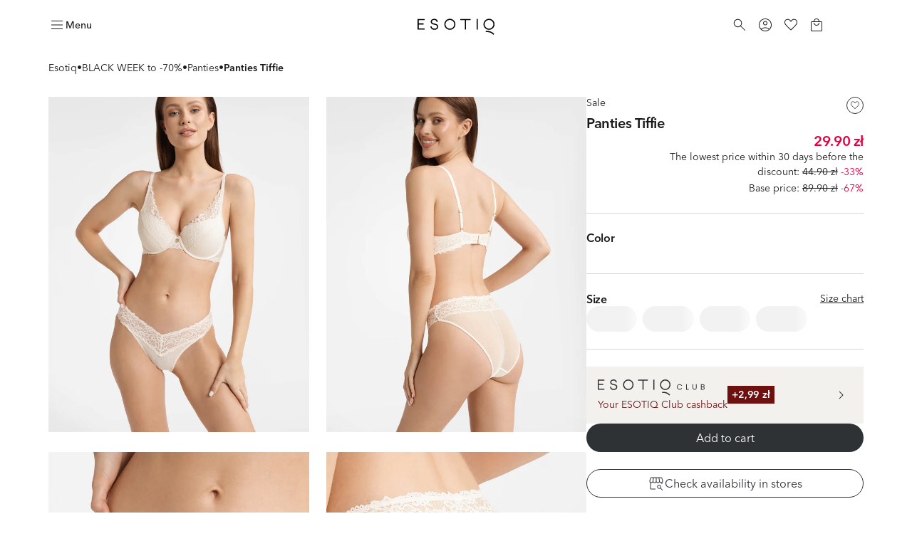

--- FILE ---
content_type: text/html; charset=utf-8
request_url: https://esotiq.com/pl/en/panties-tiffie-beige-40175-02X
body_size: 73783
content:
<!DOCTYPE html><html lang="pl-en"><head><meta charSet="utf-8"/><meta name="viewport" content="width=device-width"/><link rel="icon" type="image/png" sizes="32x32" href="/favicon-32x32.png"/><link rel="icon" type="image/png" sizes="16x16" href="/favicon-16x16.png"/><link rel="shortcut icon" href="/favicon.ico?v=5"/><link rel="mask-icon" href="/safari-pinned-tab.svg" color="#000000"/><link rel="apple-touch-icon" sizes="180x180" href="/apple-touch-icon.png"/><link rel="apple-touch-icon" sizes="120x120" href="/apple-touch-icon-120x120.png"/><link rel="apple-touch-icon-precomposed" href="/apple-touch-icon-precomposed.png"/><link rel="apple-touch-icon-precomposed" sizes="120x120" href="/apple-touch-icon-120x120-precomposed.png"/><title>Panties Tiffie - ecru | ESOTIQ</title><meta name="description" content="Discover Panties Tiffie, color ecru brands ESOTIQ. Choose from the most fashionable styles and enjoy a product that fits you perfectly!"/><meta name="robots" content="index,follow"/><link rel="canonical" href="https://esotiq.com/pl/en/panties-tiffie-ecru-40175-02X"/><meta property="product:retailer_part_no" content="40175-02X"/><meta property="product:price:amount" content="89.90"/><meta property="product:sale_price:amount" content="29.90"/><meta property="product:original_price:amount" content="89.90"/><meta property="product:min_30d_price:amount" content="44.90"/><meta property="product:category" content="BLACK WEEK to -70%"/><meta property="product:category" content="Panties"/><meta property="og:image" content="https://cdn-esotiq.appchance.shop/cdn-cgi/image/width=828,quality=85,format=webp/media/uploads/ss23_sesja_esotiq_2/figi-tiffie-40175-02x-1.jpg.jpg"/><meta property="page-type" content="Product"/><script type="application/ld+json">{"@type":"Organization","@context":"https://schema.org","name":"Esotiq Polska","email":"bok@esotiq.com","telephone":"+48699583880"}</script><script type="application/ld+json">{"@type":"BreadcrumbList","@context":"https://schema.org","itemListElement":[{"@type":"ListItem","position":1,"name":"Esotiq","item":"/"},{"@type":"ListItem","position":2,"name":"BLACK WEEK to -70%","item":"/outlet"},{"@type":"ListItem","position":3,"name":"Panties","item":"/outlet-panties"},{"@type":"ListItem","position":4,"name":"Panties Tiffie"}]}</script><script type="application/ld+json">{"@type":"Product","@context":"https://schema.org","name":"Panties Tiffie","image":"https://cdn-esotiq.appchance.shop/media/uploads/ss23_sesja_esotiq_2/figi-tiffie-40175-02x-1.jpg.jpg","description":"The Tiffie lace panties in ecru are made of alluring lace and transparent mesh. The smooth edges and versatile colour allow this piece to be worn under any garment.\r\n\r\nThe light beige Tiffie panties are finished with a decorative lace band at the top. Whereas, the back edge of the panties is decorated with thin straps. The waist is cut into a V-shape to visually elongate your legs. The material of the panties is soft, and the lining is made of 100 per cent cotton.&nbsp;\r\n\r\nThe model is 174 cm tall and wears size S.\r\n\r\n&nbsp;\r\n\r\n\r\n\t&nbsp;panties cut-out at waist\r\n\t&nbsp;lace waistband\r\n\t&nbsp;transparent mesh fabric\r\n\t&nbsp;cotton lining&nbsp;\r\n\t&nbsp;smooth edge finish\r\n\t&nbsp;\r\n","sku":"40175-02X","offers":{"@type":"Offer","url":"https://esotiq.com/pl/en/panties-tiffie-ecru-40175-02X","priceCurrency":"PLN","price":"29.90","itemCondition":"https://schema.org/NewCondition","availability":"https://schema.org/OutOfStock"}}</script><meta property="og:type" content="website"/><meta property="og:url" content="https://esotiq.com/pl/en/panties-tiffie-beige-40175-02X"/><meta property="og:title" content="Panties Tiffie - ecru | ESOTIQ"/><meta property="og:description" content="Discover Panties Tiffie, color ecru brands ESOTIQ. Choose from the most fashionable styles and enjoy a product that fits you perfectly!"/><meta name="twitter:card" content="summary_large_image"/><meta name="twitter:title" content="Panties Tiffie - ecru | ESOTIQ"/><meta name="twitter:description" content="Discover Panties Tiffie, color ecru brands ESOTIQ. Choose from the most fashionable styles and enjoy a product that fits you perfectly!"/><meta name="p:domain_verify" content="0064549322d1200e0ef3e1c881b2f752"/><link rel="preload" as="image" imageSrcSet="https://cdn-esotiq.appchance.shop/cdn-cgi/image/width=640,quality=85,format=webp/media/uploads/ss23_sesja_esotiq_2/figi-tiffie-40175-02x-1.jpg.jpg 1x, https://cdn-esotiq.appchance.shop/cdn-cgi/image/width=828,quality=85,format=webp/media/uploads/ss23_sesja_esotiq_2/figi-tiffie-40175-02x-1.jpg.jpg 2x" fetchpriority="high"/><meta name="next-head-count" content="35"/><script type="text/javascript">window.NREUM||(NREUM={});NREUM.info = {"agent":"","beacon":"bam.eu01.nr-data.net","errorBeacon":"bam.eu01.nr-data.net","licenseKey":"NRJS-f1d9b0ef3cdfef49d6c","applicationID":"364156573","agentToken":null,"applicationTime":311.478308,"transactionName":"MhBSZQoZWkVXUUwNWAtaZ1QaPkZXW1dPC0UOIEJYVzZRTkJYS0twICEfHiMLWENRbw==","queueTime":0,"ttGuid":"c61f5c7516b004c5"}; (window.NREUM||(NREUM={})).init={privacy:{cookies_enabled:true},ajax:{deny_list:[]},feature_flags:["soft_nav"],distributed_tracing:{enabled:true}};(window.NREUM||(NREUM={})).loader_config={agentID:"538675384",accountID:"3403926",trustKey:"3403926",xpid:"VwIHUl9RDhADUlVTAgcCUVc=",licenseKey:"NRJS-f1d9b0ef3cdfef49d6c",applicationID:"364156573",browserID:"538675384"};;/*! For license information please see nr-loader-spa-1.308.0.min.js.LICENSE.txt */
(()=>{var e,t,r={384:(e,t,r)=>{"use strict";r.d(t,{NT:()=>a,US:()=>u,Zm:()=>o,bQ:()=>d,dV:()=>c,pV:()=>l});var n=r(6154),i=r(1863),s=r(1910);const a={beacon:"bam.nr-data.net",errorBeacon:"bam.nr-data.net"};function o(){return n.gm.NREUM||(n.gm.NREUM={}),void 0===n.gm.newrelic&&(n.gm.newrelic=n.gm.NREUM),n.gm.NREUM}function c(){let e=o();return e.o||(e.o={ST:n.gm.setTimeout,SI:n.gm.setImmediate||n.gm.setInterval,CT:n.gm.clearTimeout,XHR:n.gm.XMLHttpRequest,REQ:n.gm.Request,EV:n.gm.Event,PR:n.gm.Promise,MO:n.gm.MutationObserver,FETCH:n.gm.fetch,WS:n.gm.WebSocket},(0,s.i)(...Object.values(e.o))),e}function d(e,t){let r=o();r.initializedAgents??={},t.initializedAt={ms:(0,i.t)(),date:new Date},r.initializedAgents[e]=t}function u(e,t){o()[e]=t}function l(){return function(){let e=o();const t=e.info||{};e.info={beacon:a.beacon,errorBeacon:a.errorBeacon,...t}}(),function(){let e=o();const t=e.init||{};e.init={...t}}(),c(),function(){let e=o();const t=e.loader_config||{};e.loader_config={...t}}(),o()}},782:(e,t,r)=>{"use strict";r.d(t,{T:()=>n});const n=r(860).K7.pageViewTiming},860:(e,t,r)=>{"use strict";r.d(t,{$J:()=>u,K7:()=>c,P3:()=>d,XX:()=>i,Yy:()=>o,df:()=>s,qY:()=>n,v4:()=>a});const n="events",i="jserrors",s="browser/blobs",a="rum",o="browser/logs",c={ajax:"ajax",genericEvents:"generic_events",jserrors:i,logging:"logging",metrics:"metrics",pageAction:"page_action",pageViewEvent:"page_view_event",pageViewTiming:"page_view_timing",sessionReplay:"session_replay",sessionTrace:"session_trace",softNav:"soft_navigations",spa:"spa"},d={[c.pageViewEvent]:1,[c.pageViewTiming]:2,[c.metrics]:3,[c.jserrors]:4,[c.spa]:5,[c.ajax]:6,[c.sessionTrace]:7,[c.softNav]:8,[c.sessionReplay]:9,[c.logging]:10,[c.genericEvents]:11},u={[c.pageViewEvent]:a,[c.pageViewTiming]:n,[c.ajax]:n,[c.spa]:n,[c.softNav]:n,[c.metrics]:i,[c.jserrors]:i,[c.sessionTrace]:s,[c.sessionReplay]:s,[c.logging]:o,[c.genericEvents]:"ins"}},944:(e,t,r)=>{"use strict";r.d(t,{R:()=>i});var n=r(3241);function i(e,t){"function"==typeof console.debug&&(console.debug("New Relic Warning: https://github.com/newrelic/newrelic-browser-agent/blob/main/docs/warning-codes.md#".concat(e),t),(0,n.W)({agentIdentifier:null,drained:null,type:"data",name:"warn",feature:"warn",data:{code:e,secondary:t}}))}},993:(e,t,r)=>{"use strict";r.d(t,{A$:()=>s,ET:()=>a,TZ:()=>o,p_:()=>i});var n=r(860);const i={ERROR:"ERROR",WARN:"WARN",INFO:"INFO",DEBUG:"DEBUG",TRACE:"TRACE"},s={OFF:0,ERROR:1,WARN:2,INFO:3,DEBUG:4,TRACE:5},a="log",o=n.K7.logging},1541:(e,t,r)=>{"use strict";r.d(t,{U:()=>i,f:()=>n});const n={MFE:"MFE",BA:"BA"};function i(e,t){if(2!==t?.harvestEndpointVersion)return{};const r=t.agentRef.runtime.appMetadata.agents[0].entityGuid;return e?{"source.id":e.id,"source.name":e.name,"source.type":e.type,"parent.id":e.parent?.id||r,"parent.type":e.parent?.type||n.BA}:{"entity.guid":r,appId:t.agentRef.info.applicationID}}},1687:(e,t,r)=>{"use strict";r.d(t,{Ak:()=>d,Ze:()=>h,x3:()=>u});var n=r(3241),i=r(7836),s=r(3606),a=r(860),o=r(2646);const c={};function d(e,t){const r={staged:!1,priority:a.P3[t]||0};l(e),c[e].get(t)||c[e].set(t,r)}function u(e,t){e&&c[e]&&(c[e].get(t)&&c[e].delete(t),p(e,t,!1),c[e].size&&f(e))}function l(e){if(!e)throw new Error("agentIdentifier required");c[e]||(c[e]=new Map)}function h(e="",t="feature",r=!1){if(l(e),!e||!c[e].get(t)||r)return p(e,t);c[e].get(t).staged=!0,f(e)}function f(e){const t=Array.from(c[e]);t.every(([e,t])=>t.staged)&&(t.sort((e,t)=>e[1].priority-t[1].priority),t.forEach(([t])=>{c[e].delete(t),p(e,t)}))}function p(e,t,r=!0){const a=e?i.ee.get(e):i.ee,c=s.i.handlers;if(!a.aborted&&a.backlog&&c){if((0,n.W)({agentIdentifier:e,type:"lifecycle",name:"drain",feature:t}),r){const e=a.backlog[t],r=c[t];if(r){for(let t=0;e&&t<e.length;++t)g(e[t],r);Object.entries(r).forEach(([e,t])=>{Object.values(t||{}).forEach(t=>{t[0]?.on&&t[0]?.context()instanceof o.y&&t[0].on(e,t[1])})})}}a.isolatedBacklog||delete c[t],a.backlog[t]=null,a.emit("drain-"+t,[])}}function g(e,t){var r=e[1];Object.values(t[r]||{}).forEach(t=>{var r=e[0];if(t[0]===r){var n=t[1],i=e[3],s=e[2];n.apply(i,s)}})}},1738:(e,t,r)=>{"use strict";r.d(t,{U:()=>f,Y:()=>h});var n=r(3241),i=r(9908),s=r(1863),a=r(944),o=r(5701),c=r(3969),d=r(8362),u=r(860),l=r(4261);function h(e,t,r,s){const h=s||r;!h||h[e]&&h[e]!==d.d.prototype[e]||(h[e]=function(){(0,i.p)(c.xV,["API/"+e+"/called"],void 0,u.K7.metrics,r.ee),(0,n.W)({agentIdentifier:r.agentIdentifier,drained:!!o.B?.[r.agentIdentifier],type:"data",name:"api",feature:l.Pl+e,data:{}});try{return t.apply(this,arguments)}catch(e){(0,a.R)(23,e)}})}function f(e,t,r,n,a){const o=e.info;null===r?delete o.jsAttributes[t]:o.jsAttributes[t]=r,(a||null===r)&&(0,i.p)(l.Pl+n,[(0,s.t)(),t,r],void 0,"session",e.ee)}},1741:(e,t,r)=>{"use strict";r.d(t,{W:()=>s});var n=r(944),i=r(4261);class s{#e(e,...t){if(this[e]!==s.prototype[e])return this[e](...t);(0,n.R)(35,e)}addPageAction(e,t){return this.#e(i.hG,e,t)}register(e){return this.#e(i.eY,e)}recordCustomEvent(e,t){return this.#e(i.fF,e,t)}setPageViewName(e,t){return this.#e(i.Fw,e,t)}setCustomAttribute(e,t,r){return this.#e(i.cD,e,t,r)}noticeError(e,t){return this.#e(i.o5,e,t)}setUserId(e,t=!1){return this.#e(i.Dl,e,t)}setApplicationVersion(e){return this.#e(i.nb,e)}setErrorHandler(e){return this.#e(i.bt,e)}addRelease(e,t){return this.#e(i.k6,e,t)}log(e,t){return this.#e(i.$9,e,t)}start(){return this.#e(i.d3)}finished(e){return this.#e(i.BL,e)}recordReplay(){return this.#e(i.CH)}pauseReplay(){return this.#e(i.Tb)}addToTrace(e){return this.#e(i.U2,e)}setCurrentRouteName(e){return this.#e(i.PA,e)}interaction(e){return this.#e(i.dT,e)}wrapLogger(e,t,r){return this.#e(i.Wb,e,t,r)}measure(e,t){return this.#e(i.V1,e,t)}consent(e){return this.#e(i.Pv,e)}}},1863:(e,t,r)=>{"use strict";function n(){return Math.floor(performance.now())}r.d(t,{t:()=>n})},1910:(e,t,r)=>{"use strict";r.d(t,{i:()=>s});var n=r(944);const i=new Map;function s(...e){return e.every(e=>{if(i.has(e))return i.get(e);const t="function"==typeof e?e.toString():"",r=t.includes("[native code]"),s=t.includes("nrWrapper");return r||s||(0,n.R)(64,e?.name||t),i.set(e,r),r})}},2555:(e,t,r)=>{"use strict";r.d(t,{D:()=>o,f:()=>a});var n=r(384),i=r(8122);const s={beacon:n.NT.beacon,errorBeacon:n.NT.errorBeacon,licenseKey:void 0,applicationID:void 0,sa:void 0,queueTime:void 0,applicationTime:void 0,ttGuid:void 0,user:void 0,account:void 0,product:void 0,extra:void 0,jsAttributes:{},userAttributes:void 0,atts:void 0,transactionName:void 0,tNamePlain:void 0};function a(e){try{return!!e.licenseKey&&!!e.errorBeacon&&!!e.applicationID}catch(e){return!1}}const o=e=>(0,i.a)(e,s)},2614:(e,t,r)=>{"use strict";r.d(t,{BB:()=>a,H3:()=>n,g:()=>d,iL:()=>c,tS:()=>o,uh:()=>i,wk:()=>s});const n="NRBA",i="SESSION",s=144e5,a=18e5,o={STARTED:"session-started",PAUSE:"session-pause",RESET:"session-reset",RESUME:"session-resume",UPDATE:"session-update"},c={SAME_TAB:"same-tab",CROSS_TAB:"cross-tab"},d={OFF:0,FULL:1,ERROR:2}},2646:(e,t,r)=>{"use strict";r.d(t,{y:()=>n});class n{constructor(e){this.contextId=e}}},2843:(e,t,r)=>{"use strict";r.d(t,{G:()=>s,u:()=>i});var n=r(3878);function i(e,t=!1,r,i){(0,n.DD)("visibilitychange",function(){if(t)return void("hidden"===document.visibilityState&&e());e(document.visibilityState)},r,i)}function s(e,t,r){(0,n.sp)("pagehide",e,t,r)}},3241:(e,t,r)=>{"use strict";r.d(t,{W:()=>s});var n=r(6154);const i="newrelic";function s(e={}){try{n.gm.dispatchEvent(new CustomEvent(i,{detail:e}))}catch(e){}}},3304:(e,t,r)=>{"use strict";r.d(t,{A:()=>s});var n=r(7836);const i=()=>{const e=new WeakSet;return(t,r)=>{if("object"==typeof r&&null!==r){if(e.has(r))return;e.add(r)}return r}};function s(e){try{return JSON.stringify(e,i())??""}catch(e){try{n.ee.emit("internal-error",[e])}catch(e){}return""}}},3333:(e,t,r)=>{"use strict";r.d(t,{$v:()=>u,TZ:()=>n,Xh:()=>c,Zp:()=>i,kd:()=>d,mq:()=>o,nf:()=>a,qN:()=>s});const n=r(860).K7.genericEvents,i=["auxclick","click","copy","keydown","paste","scrollend"],s=["focus","blur"],a=4,o=1e3,c=2e3,d=["PageAction","UserAction","BrowserPerformance"],u={RESOURCES:"experimental.resources",REGISTER:"register"}},3434:(e,t,r)=>{"use strict";r.d(t,{Jt:()=>s,YM:()=>d});var n=r(7836),i=r(5607);const s="nr@original:".concat(i.W),a=50;var o=Object.prototype.hasOwnProperty,c=!1;function d(e,t){return e||(e=n.ee),r.inPlace=function(e,t,n,i,s){n||(n="");const a="-"===n.charAt(0);for(let o=0;o<t.length;o++){const c=t[o],d=e[c];l(d)||(e[c]=r(d,a?c+n:n,i,c,s))}},r.flag=s,r;function r(t,r,n,c,d){return l(t)?t:(r||(r=""),nrWrapper[s]=t,function(e,t,r){if(Object.defineProperty&&Object.keys)try{return Object.keys(e).forEach(function(r){Object.defineProperty(t,r,{get:function(){return e[r]},set:function(t){return e[r]=t,t}})}),t}catch(e){u([e],r)}for(var n in e)o.call(e,n)&&(t[n]=e[n])}(t,nrWrapper,e),nrWrapper);function nrWrapper(){var s,o,l,h;let f;try{o=this,s=[...arguments],l="function"==typeof n?n(s,o):n||{}}catch(t){u([t,"",[s,o,c],l],e)}i(r+"start",[s,o,c],l,d);const p=performance.now();let g;try{return h=t.apply(o,s),g=performance.now(),h}catch(e){throw g=performance.now(),i(r+"err",[s,o,e],l,d),f=e,f}finally{const e=g-p,t={start:p,end:g,duration:e,isLongTask:e>=a,methodName:c,thrownError:f};t.isLongTask&&i("long-task",[t,o],l,d),i(r+"end",[s,o,h],l,d)}}}function i(r,n,i,s){if(!c||t){var a=c;c=!0;try{e.emit(r,n,i,t,s)}catch(t){u([t,r,n,i],e)}c=a}}}function u(e,t){t||(t=n.ee);try{t.emit("internal-error",e)}catch(e){}}function l(e){return!(e&&"function"==typeof e&&e.apply&&!e[s])}},3606:(e,t,r)=>{"use strict";r.d(t,{i:()=>s});var n=r(9908);s.on=a;var i=s.handlers={};function s(e,t,r,s){a(s||n.d,i,e,t,r)}function a(e,t,r,i,s){s||(s="feature"),e||(e=n.d);var a=t[s]=t[s]||{};(a[r]=a[r]||[]).push([e,i])}},3738:(e,t,r)=>{"use strict";r.d(t,{He:()=>i,Kp:()=>o,Lc:()=>d,Rz:()=>u,TZ:()=>n,bD:()=>s,d3:()=>a,jx:()=>l,sl:()=>h,uP:()=>c});const n=r(860).K7.sessionTrace,i="bstResource",s="resource",a="-start",o="-end",c="fn"+a,d="fn"+o,u="pushState",l=1e3,h=3e4},3785:(e,t,r)=>{"use strict";r.d(t,{R:()=>c,b:()=>d});var n=r(9908),i=r(1863),s=r(860),a=r(3969),o=r(993);function c(e,t,r={},c=o.p_.INFO,d=!0,u,l=(0,i.t)()){(0,n.p)(a.xV,["API/logging/".concat(c.toLowerCase(),"/called")],void 0,s.K7.metrics,e),(0,n.p)(o.ET,[l,t,r,c,d,u],void 0,s.K7.logging,e)}function d(e){return"string"==typeof e&&Object.values(o.p_).some(t=>t===e.toUpperCase().trim())}},3878:(e,t,r)=>{"use strict";function n(e,t){return{capture:e,passive:!1,signal:t}}function i(e,t,r=!1,i){window.addEventListener(e,t,n(r,i))}function s(e,t,r=!1,i){document.addEventListener(e,t,n(r,i))}r.d(t,{DD:()=>s,jT:()=>n,sp:()=>i})},3962:(e,t,r)=>{"use strict";r.d(t,{AM:()=>a,O2:()=>l,OV:()=>s,Qu:()=>h,TZ:()=>c,ih:()=>f,pP:()=>o,t1:()=>u,tC:()=>i,wD:()=>d});var n=r(860);const i=["click","keydown","submit"],s="popstate",a="api",o="initialPageLoad",c=n.K7.softNav,d=5e3,u=500,l={INITIAL_PAGE_LOAD:"",ROUTE_CHANGE:1,UNSPECIFIED:2},h={INTERACTION:1,AJAX:2,CUSTOM_END:3,CUSTOM_TRACER:4},f={IP:"in progress",PF:"pending finish",FIN:"finished",CAN:"cancelled"}},3969:(e,t,r)=>{"use strict";r.d(t,{TZ:()=>n,XG:()=>o,rs:()=>i,xV:()=>a,z_:()=>s});const n=r(860).K7.metrics,i="sm",s="cm",a="storeSupportabilityMetrics",o="storeEventMetrics"},4234:(e,t,r)=>{"use strict";r.d(t,{W:()=>s});var n=r(7836),i=r(1687);class s{constructor(e,t){this.agentIdentifier=e,this.ee=n.ee.get(e),this.featureName=t,this.blocked=!1}deregisterDrain(){(0,i.x3)(this.agentIdentifier,this.featureName)}}},4261:(e,t,r)=>{"use strict";r.d(t,{$9:()=>u,BL:()=>c,CH:()=>p,Dl:()=>R,Fw:()=>w,PA:()=>v,Pl:()=>n,Pv:()=>A,Tb:()=>h,U2:()=>a,V1:()=>E,Wb:()=>T,bt:()=>y,cD:()=>b,d3:()=>x,dT:()=>d,eY:()=>g,fF:()=>f,hG:()=>s,hw:()=>i,k6:()=>o,nb:()=>m,o5:()=>l});const n="api-",i=n+"ixn-",s="addPageAction",a="addToTrace",o="addRelease",c="finished",d="interaction",u="log",l="noticeError",h="pauseReplay",f="recordCustomEvent",p="recordReplay",g="register",m="setApplicationVersion",v="setCurrentRouteName",b="setCustomAttribute",y="setErrorHandler",w="setPageViewName",R="setUserId",x="start",T="wrapLogger",E="measure",A="consent"},5205:(e,t,r)=>{"use strict";r.d(t,{j:()=>S});var n=r(384),i=r(1741);var s=r(2555),a=r(3333);const o=e=>{if(!e||"string"!=typeof e)return!1;try{document.createDocumentFragment().querySelector(e)}catch{return!1}return!0};var c=r(2614),d=r(944),u=r(8122);const l="[data-nr-mask]",h=e=>(0,u.a)(e,(()=>{const e={feature_flags:[],experimental:{allow_registered_children:!1,resources:!1},mask_selector:"*",block_selector:"[data-nr-block]",mask_input_options:{color:!1,date:!1,"datetime-local":!1,email:!1,month:!1,number:!1,range:!1,search:!1,tel:!1,text:!1,time:!1,url:!1,week:!1,textarea:!1,select:!1,password:!0}};return{ajax:{deny_list:void 0,block_internal:!0,enabled:!0,autoStart:!0},api:{get allow_registered_children(){return e.feature_flags.includes(a.$v.REGISTER)||e.experimental.allow_registered_children},set allow_registered_children(t){e.experimental.allow_registered_children=t},duplicate_registered_data:!1},browser_consent_mode:{enabled:!1},distributed_tracing:{enabled:void 0,exclude_newrelic_header:void 0,cors_use_newrelic_header:void 0,cors_use_tracecontext_headers:void 0,allowed_origins:void 0},get feature_flags(){return e.feature_flags},set feature_flags(t){e.feature_flags=t},generic_events:{enabled:!0,autoStart:!0},harvest:{interval:30},jserrors:{enabled:!0,autoStart:!0},logging:{enabled:!0,autoStart:!0},metrics:{enabled:!0,autoStart:!0},obfuscate:void 0,page_action:{enabled:!0},page_view_event:{enabled:!0,autoStart:!0},page_view_timing:{enabled:!0,autoStart:!0},performance:{capture_marks:!1,capture_measures:!1,capture_detail:!0,resources:{get enabled(){return e.feature_flags.includes(a.$v.RESOURCES)||e.experimental.resources},set enabled(t){e.experimental.resources=t},asset_types:[],first_party_domains:[],ignore_newrelic:!0}},privacy:{cookies_enabled:!0},proxy:{assets:void 0,beacon:void 0},session:{expiresMs:c.wk,inactiveMs:c.BB},session_replay:{autoStart:!0,enabled:!1,preload:!1,sampling_rate:10,error_sampling_rate:100,collect_fonts:!1,inline_images:!1,fix_stylesheets:!0,mask_all_inputs:!0,get mask_text_selector(){return e.mask_selector},set mask_text_selector(t){o(t)?e.mask_selector="".concat(t,",").concat(l):""===t||null===t?e.mask_selector=l:(0,d.R)(5,t)},get block_class(){return"nr-block"},get ignore_class(){return"nr-ignore"},get mask_text_class(){return"nr-mask"},get block_selector(){return e.block_selector},set block_selector(t){o(t)?e.block_selector+=",".concat(t):""!==t&&(0,d.R)(6,t)},get mask_input_options(){return e.mask_input_options},set mask_input_options(t){t&&"object"==typeof t?e.mask_input_options={...t,password:!0}:(0,d.R)(7,t)}},session_trace:{enabled:!0,autoStart:!0},soft_navigations:{enabled:!0,autoStart:!0},spa:{enabled:!0,autoStart:!0},ssl:void 0,user_actions:{enabled:!0,elementAttributes:["id","className","tagName","type"]}}})());var f=r(6154),p=r(9324);let g=0;const m={buildEnv:p.F3,distMethod:p.Xs,version:p.xv,originTime:f.WN},v={consented:!1},b={appMetadata:{},get consented(){return this.session?.state?.consent||v.consented},set consented(e){v.consented=e},customTransaction:void 0,denyList:void 0,disabled:!1,harvester:void 0,isolatedBacklog:!1,isRecording:!1,loaderType:void 0,maxBytes:3e4,obfuscator:void 0,onerror:void 0,ptid:void 0,releaseIds:{},session:void 0,timeKeeper:void 0,registeredEntities:[],jsAttributesMetadata:{bytes:0},get harvestCount(){return++g}},y=e=>{const t=(0,u.a)(e,b),r=Object.keys(m).reduce((e,t)=>(e[t]={value:m[t],writable:!1,configurable:!0,enumerable:!0},e),{});return Object.defineProperties(t,r)};var w=r(5701);const R=e=>{const t=e.startsWith("http");e+="/",r.p=t?e:"https://"+e};var x=r(7836),T=r(3241);const E={accountID:void 0,trustKey:void 0,agentID:void 0,licenseKey:void 0,applicationID:void 0,xpid:void 0},A=e=>(0,u.a)(e,E),_=new Set;function S(e,t={},r,a){let{init:o,info:c,loader_config:d,runtime:u={},exposed:l=!0}=t;if(!c){const e=(0,n.pV)();o=e.init,c=e.info,d=e.loader_config}e.init=h(o||{}),e.loader_config=A(d||{}),c.jsAttributes??={},f.bv&&(c.jsAttributes.isWorker=!0),e.info=(0,s.D)(c);const p=e.init,g=[c.beacon,c.errorBeacon];_.has(e.agentIdentifier)||(p.proxy.assets&&(R(p.proxy.assets),g.push(p.proxy.assets)),p.proxy.beacon&&g.push(p.proxy.beacon),e.beacons=[...g],function(e){const t=(0,n.pV)();Object.getOwnPropertyNames(i.W.prototype).forEach(r=>{const n=i.W.prototype[r];if("function"!=typeof n||"constructor"===n)return;let s=t[r];e[r]&&!1!==e.exposed&&"micro-agent"!==e.runtime?.loaderType&&(t[r]=(...t)=>{const n=e[r](...t);return s?s(...t):n})})}(e),(0,n.US)("activatedFeatures",w.B)),u.denyList=[...p.ajax.deny_list||[],...p.ajax.block_internal?g:[]],u.ptid=e.agentIdentifier,u.loaderType=r,e.runtime=y(u),_.has(e.agentIdentifier)||(e.ee=x.ee.get(e.agentIdentifier),e.exposed=l,(0,T.W)({agentIdentifier:e.agentIdentifier,drained:!!w.B?.[e.agentIdentifier],type:"lifecycle",name:"initialize",feature:void 0,data:e.config})),_.add(e.agentIdentifier)}},5270:(e,t,r)=>{"use strict";r.d(t,{Aw:()=>a,SR:()=>s,rF:()=>o});var n=r(384),i=r(7767);function s(e){return!!(0,n.dV)().o.MO&&(0,i.V)(e)&&!0===e?.session_trace.enabled}function a(e){return!0===e?.session_replay.preload&&s(e)}function o(e,t){try{if("string"==typeof t?.type){if("password"===t.type.toLowerCase())return"*".repeat(e?.length||0);if(void 0!==t?.dataset?.nrUnmask||t?.classList?.contains("nr-unmask"))return e}}catch(e){}return"string"==typeof e?e.replace(/[\S]/g,"*"):"*".repeat(e?.length||0)}},5289:(e,t,r)=>{"use strict";r.d(t,{GG:()=>a,Qr:()=>c,sB:()=>o});var n=r(3878),i=r(6389);function s(){return"undefined"==typeof document||"complete"===document.readyState}function a(e,t){if(s())return e();const r=(0,i.J)(e),a=setInterval(()=>{s()&&(clearInterval(a),r())},500);(0,n.sp)("load",r,t)}function o(e){if(s())return e();(0,n.DD)("DOMContentLoaded",e)}function c(e){if(s())return e();(0,n.sp)("popstate",e)}},5607:(e,t,r)=>{"use strict";r.d(t,{W:()=>n});const n=(0,r(9566).bz)()},5701:(e,t,r)=>{"use strict";r.d(t,{B:()=>s,t:()=>a});var n=r(3241);const i=new Set,s={};function a(e,t){const r=t.agentIdentifier;s[r]??={},e&&"object"==typeof e&&(i.has(r)||(t.ee.emit("rumresp",[e]),s[r]=e,i.add(r),(0,n.W)({agentIdentifier:r,loaded:!0,drained:!0,type:"lifecycle",name:"load",feature:void 0,data:e})))}},6154:(e,t,r)=>{"use strict";r.d(t,{OF:()=>d,RI:()=>i,WN:()=>h,bv:()=>s,eN:()=>f,gm:()=>a,lR:()=>l,m:()=>c,mw:()=>o,sb:()=>u});var n=r(1863);const i="undefined"!=typeof window&&!!window.document,s="undefined"!=typeof WorkerGlobalScope&&("undefined"!=typeof self&&self instanceof WorkerGlobalScope&&self.navigator instanceof WorkerNavigator||"undefined"!=typeof globalThis&&globalThis instanceof WorkerGlobalScope&&globalThis.navigator instanceof WorkerNavigator),a=i?window:"undefined"!=typeof WorkerGlobalScope&&("undefined"!=typeof self&&self instanceof WorkerGlobalScope&&self||"undefined"!=typeof globalThis&&globalThis instanceof WorkerGlobalScope&&globalThis),o=Boolean("hidden"===a?.document?.visibilityState),c=""+a?.location,d=/iPad|iPhone|iPod/.test(a.navigator?.userAgent),u=d&&"undefined"==typeof SharedWorker,l=(()=>{const e=a.navigator?.userAgent?.match(/Firefox[/\s](\d+\.\d+)/);return Array.isArray(e)&&e.length>=2?+e[1]:0})(),h=Date.now()-(0,n.t)(),f=()=>"undefined"!=typeof PerformanceNavigationTiming&&a?.performance?.getEntriesByType("navigation")?.[0]?.responseStart},6344:(e,t,r)=>{"use strict";r.d(t,{BB:()=>u,Qb:()=>l,TZ:()=>i,Ug:()=>a,Vh:()=>s,_s:()=>o,bc:()=>d,yP:()=>c});var n=r(2614);const i=r(860).K7.sessionReplay,s="errorDuringReplay",a=.12,o={DomContentLoaded:0,Load:1,FullSnapshot:2,IncrementalSnapshot:3,Meta:4,Custom:5},c={[n.g.ERROR]:15e3,[n.g.FULL]:3e5,[n.g.OFF]:0},d={RESET:{message:"Session was reset",sm:"Reset"},IMPORT:{message:"Recorder failed to import",sm:"Import"},TOO_MANY:{message:"429: Too Many Requests",sm:"Too-Many"},TOO_BIG:{message:"Payload was too large",sm:"Too-Big"},CROSS_TAB:{message:"Session Entity was set to OFF on another tab",sm:"Cross-Tab"},ENTITLEMENTS:{message:"Session Replay is not allowed and will not be started",sm:"Entitlement"}},u=5e3,l={API:"api",RESUME:"resume",SWITCH_TO_FULL:"switchToFull",INITIALIZE:"initialize",PRELOAD:"preload"}},6389:(e,t,r)=>{"use strict";function n(e,t=500,r={}){const n=r?.leading||!1;let i;return(...r)=>{n&&void 0===i&&(e.apply(this,r),i=setTimeout(()=>{i=clearTimeout(i)},t)),n||(clearTimeout(i),i=setTimeout(()=>{e.apply(this,r)},t))}}function i(e){let t=!1;return(...r)=>{t||(t=!0,e.apply(this,r))}}r.d(t,{J:()=>i,s:()=>n})},6630:(e,t,r)=>{"use strict";r.d(t,{T:()=>n});const n=r(860).K7.pageViewEvent},6774:(e,t,r)=>{"use strict";r.d(t,{T:()=>n});const n=r(860).K7.jserrors},7295:(e,t,r)=>{"use strict";r.d(t,{Xv:()=>a,gX:()=>i,iW:()=>s});var n=[];function i(e){if(!e||s(e))return!1;if(0===n.length)return!0;if("*"===n[0].hostname)return!1;for(var t=0;t<n.length;t++){var r=n[t];if(r.hostname.test(e.hostname)&&r.pathname.test(e.pathname))return!1}return!0}function s(e){return void 0===e.hostname}function a(e){if(n=[],e&&e.length)for(var t=0;t<e.length;t++){let r=e[t];if(!r)continue;if("*"===r)return void(n=[{hostname:"*"}]);0===r.indexOf("http://")?r=r.substring(7):0===r.indexOf("https://")&&(r=r.substring(8));const i=r.indexOf("/");let s,a;i>0?(s=r.substring(0,i),a=r.substring(i)):(s=r,a="*");let[c]=s.split(":");n.push({hostname:o(c),pathname:o(a,!0)})}}function o(e,t=!1){const r=e.replace(/[.+?^${}()|[\]\\]/g,e=>"\\"+e).replace(/\*/g,".*?");return new RegExp((t?"^":"")+r+"$")}},7485:(e,t,r)=>{"use strict";r.d(t,{D:()=>i});var n=r(6154);function i(e){if(0===(e||"").indexOf("data:"))return{protocol:"data"};try{const t=new URL(e,location.href),r={port:t.port,hostname:t.hostname,pathname:t.pathname,search:t.search,protocol:t.protocol.slice(0,t.protocol.indexOf(":")),sameOrigin:t.protocol===n.gm?.location?.protocol&&t.host===n.gm?.location?.host};return r.port&&""!==r.port||("http:"===t.protocol&&(r.port="80"),"https:"===t.protocol&&(r.port="443")),r.pathname&&""!==r.pathname?r.pathname.startsWith("/")||(r.pathname="/".concat(r.pathname)):r.pathname="/",r}catch(e){return{}}}},7699:(e,t,r)=>{"use strict";r.d(t,{It:()=>s,KC:()=>o,No:()=>i,qh:()=>a});var n=r(860);const i=16e3,s=1e6,a="SESSION_ERROR",o={[n.K7.logging]:!0,[n.K7.genericEvents]:!1,[n.K7.jserrors]:!1,[n.K7.ajax]:!1}},7767:(e,t,r)=>{"use strict";r.d(t,{V:()=>i});var n=r(6154);const i=e=>n.RI&&!0===e?.privacy.cookies_enabled},7836:(e,t,r)=>{"use strict";r.d(t,{P:()=>o,ee:()=>c});var n=r(384),i=r(8990),s=r(2646),a=r(5607);const o="nr@context:".concat(a.W),c=function e(t,r){var n={},a={},u={},l=!1;try{l=16===r.length&&d.initializedAgents?.[r]?.runtime.isolatedBacklog}catch(e){}var h={on:p,addEventListener:p,removeEventListener:function(e,t){var r=n[e];if(!r)return;for(var i=0;i<r.length;i++)r[i]===t&&r.splice(i,1)},emit:function(e,r,n,i,s){!1!==s&&(s=!0);if(c.aborted&&!i)return;t&&s&&t.emit(e,r,n);var o=f(n);g(e).forEach(e=>{e.apply(o,r)});var d=v()[a[e]];d&&d.push([h,e,r,o]);return o},get:m,listeners:g,context:f,buffer:function(e,t){const r=v();if(t=t||"feature",h.aborted)return;Object.entries(e||{}).forEach(([e,n])=>{a[n]=t,t in r||(r[t]=[])})},abort:function(){h._aborted=!0,Object.keys(h.backlog).forEach(e=>{delete h.backlog[e]})},isBuffering:function(e){return!!v()[a[e]]},debugId:r,backlog:l?{}:t&&"object"==typeof t.backlog?t.backlog:{},isolatedBacklog:l};return Object.defineProperty(h,"aborted",{get:()=>{let e=h._aborted||!1;return e||(t&&(e=t.aborted),e)}}),h;function f(e){return e&&e instanceof s.y?e:e?(0,i.I)(e,o,()=>new s.y(o)):new s.y(o)}function p(e,t){n[e]=g(e).concat(t)}function g(e){return n[e]||[]}function m(t){return u[t]=u[t]||e(h,t)}function v(){return h.backlog}}(void 0,"globalEE"),d=(0,n.Zm)();d.ee||(d.ee=c)},8122:(e,t,r)=>{"use strict";r.d(t,{a:()=>i});var n=r(944);function i(e,t){try{if(!e||"object"!=typeof e)return(0,n.R)(3);if(!t||"object"!=typeof t)return(0,n.R)(4);const r=Object.create(Object.getPrototypeOf(t),Object.getOwnPropertyDescriptors(t)),s=0===Object.keys(r).length?e:r;for(let a in s)if(void 0!==e[a])try{if(null===e[a]){r[a]=null;continue}Array.isArray(e[a])&&Array.isArray(t[a])?r[a]=Array.from(new Set([...e[a],...t[a]])):"object"==typeof e[a]&&"object"==typeof t[a]?r[a]=i(e[a],t[a]):r[a]=e[a]}catch(e){r[a]||(0,n.R)(1,e)}return r}catch(e){(0,n.R)(2,e)}}},8139:(e,t,r)=>{"use strict";r.d(t,{u:()=>h});var n=r(7836),i=r(3434),s=r(8990),a=r(6154);const o={},c=a.gm.XMLHttpRequest,d="addEventListener",u="removeEventListener",l="nr@wrapped:".concat(n.P);function h(e){var t=function(e){return(e||n.ee).get("events")}(e);if(o[t.debugId]++)return t;o[t.debugId]=1;var r=(0,i.YM)(t,!0);function h(e){r.inPlace(e,[d,u],"-",p)}function p(e,t){return e[1]}return"getPrototypeOf"in Object&&(a.RI&&f(document,h),c&&f(c.prototype,h),f(a.gm,h)),t.on(d+"-start",function(e,t){var n=e[1];if(null!==n&&("function"==typeof n||"object"==typeof n)&&"newrelic"!==e[0]){var i=(0,s.I)(n,l,function(){var e={object:function(){if("function"!=typeof n.handleEvent)return;return n.handleEvent.apply(n,arguments)},function:n}[typeof n];return e?r(e,"fn-",null,e.name||"anonymous"):n});this.wrapped=e[1]=i}}),t.on(u+"-start",function(e){e[1]=this.wrapped||e[1]}),t}function f(e,t,...r){let n=e;for(;"object"==typeof n&&!Object.prototype.hasOwnProperty.call(n,d);)n=Object.getPrototypeOf(n);n&&t(n,...r)}},8362:(e,t,r)=>{"use strict";r.d(t,{d:()=>s});var n=r(9566),i=r(1741);class s extends i.W{agentIdentifier=(0,n.LA)(16)}},8374:(e,t,r)=>{r.nc=(()=>{try{return document?.currentScript?.nonce}catch(e){}return""})()},8990:(e,t,r)=>{"use strict";r.d(t,{I:()=>i});var n=Object.prototype.hasOwnProperty;function i(e,t,r){if(n.call(e,t))return e[t];var i=r();if(Object.defineProperty&&Object.keys)try{return Object.defineProperty(e,t,{value:i,writable:!0,enumerable:!1}),i}catch(e){}return e[t]=i,i}},9119:(e,t,r)=>{"use strict";r.d(t,{L:()=>s});var n=/([^?#]*)[^#]*(#[^?]*|$).*/,i=/([^?#]*)().*/;function s(e,t){return e?e.replace(t?n:i,"$1$2"):e}},9300:(e,t,r)=>{"use strict";r.d(t,{T:()=>n});const n=r(860).K7.ajax},9324:(e,t,r)=>{"use strict";r.d(t,{AJ:()=>a,F3:()=>i,Xs:()=>s,Yq:()=>o,xv:()=>n});const n="1.308.0",i="PROD",s="CDN",a="@newrelic/rrweb",o="1.0.1"},9566:(e,t,r)=>{"use strict";r.d(t,{LA:()=>o,ZF:()=>c,bz:()=>a,el:()=>d});var n=r(6154);const i="xxxxxxxx-xxxx-4xxx-yxxx-xxxxxxxxxxxx";function s(e,t){return e?15&e[t]:16*Math.random()|0}function a(){const e=n.gm?.crypto||n.gm?.msCrypto;let t,r=0;return e&&e.getRandomValues&&(t=e.getRandomValues(new Uint8Array(30))),i.split("").map(e=>"x"===e?s(t,r++).toString(16):"y"===e?(3&s()|8).toString(16):e).join("")}function o(e){const t=n.gm?.crypto||n.gm?.msCrypto;let r,i=0;t&&t.getRandomValues&&(r=t.getRandomValues(new Uint8Array(e)));const a=[];for(var o=0;o<e;o++)a.push(s(r,i++).toString(16));return a.join("")}function c(){return o(16)}function d(){return o(32)}},9908:(e,t,r)=>{"use strict";r.d(t,{d:()=>n,p:()=>i});var n=r(7836).ee.get("handle");function i(e,t,r,i,s){s?(s.buffer([e],i),s.emit(e,t,r)):(n.buffer([e],i),n.emit(e,t,r))}}},n={};function i(e){var t=n[e];if(void 0!==t)return t.exports;var s=n[e]={exports:{}};return r[e](s,s.exports,i),s.exports}i.m=r,i.d=(e,t)=>{for(var r in t)i.o(t,r)&&!i.o(e,r)&&Object.defineProperty(e,r,{enumerable:!0,get:t[r]})},i.f={},i.e=e=>Promise.all(Object.keys(i.f).reduce((t,r)=>(i.f[r](e,t),t),[])),i.u=e=>({212:"nr-spa-compressor",249:"nr-spa-recorder",478:"nr-spa"}[e]+"-1.308.0.min.js"),i.o=(e,t)=>Object.prototype.hasOwnProperty.call(e,t),e={},t="NRBA-1.308.0.PROD:",i.l=(r,n,s,a)=>{if(e[r])e[r].push(n);else{var o,c;if(void 0!==s)for(var d=document.getElementsByTagName("script"),u=0;u<d.length;u++){var l=d[u];if(l.getAttribute("src")==r||l.getAttribute("data-webpack")==t+s){o=l;break}}if(!o){c=!0;var h={478:"sha512-RSfSVnmHk59T/uIPbdSE0LPeqcEdF4/+XhfJdBuccH5rYMOEZDhFdtnh6X6nJk7hGpzHd9Ujhsy7lZEz/ORYCQ==",249:"sha512-ehJXhmntm85NSqW4MkhfQqmeKFulra3klDyY0OPDUE+sQ3GokHlPh1pmAzuNy//3j4ac6lzIbmXLvGQBMYmrkg==",212:"sha512-B9h4CR46ndKRgMBcK+j67uSR2RCnJfGefU+A7FrgR/k42ovXy5x/MAVFiSvFxuVeEk/pNLgvYGMp1cBSK/G6Fg=="};(o=document.createElement("script")).charset="utf-8",i.nc&&o.setAttribute("nonce",i.nc),o.setAttribute("data-webpack",t+s),o.src=r,0!==o.src.indexOf(window.location.origin+"/")&&(o.crossOrigin="anonymous"),h[a]&&(o.integrity=h[a])}e[r]=[n];var f=(t,n)=>{o.onerror=o.onload=null,clearTimeout(p);var i=e[r];if(delete e[r],o.parentNode&&o.parentNode.removeChild(o),i&&i.forEach(e=>e(n)),t)return t(n)},p=setTimeout(f.bind(null,void 0,{type:"timeout",target:o}),12e4);o.onerror=f.bind(null,o.onerror),o.onload=f.bind(null,o.onload),c&&document.head.appendChild(o)}},i.r=e=>{"undefined"!=typeof Symbol&&Symbol.toStringTag&&Object.defineProperty(e,Symbol.toStringTag,{value:"Module"}),Object.defineProperty(e,"__esModule",{value:!0})},i.p="https://js-agent.newrelic.com/",(()=>{var e={38:0,788:0};i.f.j=(t,r)=>{var n=i.o(e,t)?e[t]:void 0;if(0!==n)if(n)r.push(n[2]);else{var s=new Promise((r,i)=>n=e[t]=[r,i]);r.push(n[2]=s);var a=i.p+i.u(t),o=new Error;i.l(a,r=>{if(i.o(e,t)&&(0!==(n=e[t])&&(e[t]=void 0),n)){var s=r&&("load"===r.type?"missing":r.type),a=r&&r.target&&r.target.src;o.message="Loading chunk "+t+" failed: ("+s+": "+a+")",o.name="ChunkLoadError",o.type=s,o.request=a,n[1](o)}},"chunk-"+t,t)}};var t=(t,r)=>{var n,s,[a,o,c]=r,d=0;if(a.some(t=>0!==e[t])){for(n in o)i.o(o,n)&&(i.m[n]=o[n]);if(c)c(i)}for(t&&t(r);d<a.length;d++)s=a[d],i.o(e,s)&&e[s]&&e[s][0](),e[s]=0},r=self["webpackChunk:NRBA-1.308.0.PROD"]=self["webpackChunk:NRBA-1.308.0.PROD"]||[];r.forEach(t.bind(null,0)),r.push=t.bind(null,r.push.bind(r))})(),(()=>{"use strict";i(8374);var e=i(8362),t=i(860);const r=Object.values(t.K7);var n=i(5205);var s=i(9908),a=i(1863),o=i(4261),c=i(1738);var d=i(1687),u=i(4234),l=i(5289),h=i(6154),f=i(944),p=i(5270),g=i(7767),m=i(6389),v=i(7699);class b extends u.W{constructor(e,t){super(e.agentIdentifier,t),this.agentRef=e,this.abortHandler=void 0,this.featAggregate=void 0,this.loadedSuccessfully=void 0,this.onAggregateImported=new Promise(e=>{this.loadedSuccessfully=e}),this.deferred=Promise.resolve(),!1===e.init[this.featureName].autoStart?this.deferred=new Promise((t,r)=>{this.ee.on("manual-start-all",(0,m.J)(()=>{(0,d.Ak)(e.agentIdentifier,this.featureName),t()}))}):(0,d.Ak)(e.agentIdentifier,t)}importAggregator(e,t,r={}){if(this.featAggregate)return;const n=async()=>{let n;await this.deferred;try{if((0,g.V)(e.init)){const{setupAgentSession:t}=await i.e(478).then(i.bind(i,8766));n=t(e)}}catch(e){(0,f.R)(20,e),this.ee.emit("internal-error",[e]),(0,s.p)(v.qh,[e],void 0,this.featureName,this.ee)}try{if(!this.#t(this.featureName,n,e.init))return(0,d.Ze)(this.agentIdentifier,this.featureName),void this.loadedSuccessfully(!1);const{Aggregate:i}=await t();this.featAggregate=new i(e,r),e.runtime.harvester.initializedAggregates.push(this.featAggregate),this.loadedSuccessfully(!0)}catch(e){(0,f.R)(34,e),this.abortHandler?.(),(0,d.Ze)(this.agentIdentifier,this.featureName,!0),this.loadedSuccessfully(!1),this.ee&&this.ee.abort()}};h.RI?(0,l.GG)(()=>n(),!0):n()}#t(e,r,n){if(this.blocked)return!1;switch(e){case t.K7.sessionReplay:return(0,p.SR)(n)&&!!r;case t.K7.sessionTrace:return!!r;default:return!0}}}var y=i(6630),w=i(2614),R=i(3241);class x extends b{static featureName=y.T;constructor(e){var t;super(e,y.T),this.setupInspectionEvents(e.agentIdentifier),t=e,(0,c.Y)(o.Fw,function(e,r){"string"==typeof e&&("/"!==e.charAt(0)&&(e="/"+e),t.runtime.customTransaction=(r||"http://custom.transaction")+e,(0,s.p)(o.Pl+o.Fw,[(0,a.t)()],void 0,void 0,t.ee))},t),this.importAggregator(e,()=>i.e(478).then(i.bind(i,2467)))}setupInspectionEvents(e){const t=(t,r)=>{t&&(0,R.W)({agentIdentifier:e,timeStamp:t.timeStamp,loaded:"complete"===t.target.readyState,type:"window",name:r,data:t.target.location+""})};(0,l.sB)(e=>{t(e,"DOMContentLoaded")}),(0,l.GG)(e=>{t(e,"load")}),(0,l.Qr)(e=>{t(e,"navigate")}),this.ee.on(w.tS.UPDATE,(t,r)=>{(0,R.W)({agentIdentifier:e,type:"lifecycle",name:"session",data:r})})}}var T=i(384);class E extends e.d{constructor(e){var t;(super(),h.gm)?(this.features={},(0,T.bQ)(this.agentIdentifier,this),this.desiredFeatures=new Set(e.features||[]),this.desiredFeatures.add(x),(0,n.j)(this,e,e.loaderType||"agent"),t=this,(0,c.Y)(o.cD,function(e,r,n=!1){if("string"==typeof e){if(["string","number","boolean"].includes(typeof r)||null===r)return(0,c.U)(t,e,r,o.cD,n);(0,f.R)(40,typeof r)}else(0,f.R)(39,typeof e)},t),function(e){(0,c.Y)(o.Dl,function(t,r=!1){if("string"!=typeof t&&null!==t)return void(0,f.R)(41,typeof t);const n=e.info.jsAttributes["enduser.id"];r&&null!=n&&n!==t?(0,s.p)(o.Pl+"setUserIdAndResetSession",[t],void 0,"session",e.ee):(0,c.U)(e,"enduser.id",t,o.Dl,!0)},e)}(this),function(e){(0,c.Y)(o.nb,function(t){if("string"==typeof t||null===t)return(0,c.U)(e,"application.version",t,o.nb,!1);(0,f.R)(42,typeof t)},e)}(this),function(e){(0,c.Y)(o.d3,function(){e.ee.emit("manual-start-all")},e)}(this),function(e){(0,c.Y)(o.Pv,function(t=!0){if("boolean"==typeof t){if((0,s.p)(o.Pl+o.Pv,[t],void 0,"session",e.ee),e.runtime.consented=t,t){const t=e.features.page_view_event;t.onAggregateImported.then(e=>{const r=t.featAggregate;e&&!r.sentRum&&r.sendRum()})}}else(0,f.R)(65,typeof t)},e)}(this),this.run()):(0,f.R)(21)}get config(){return{info:this.info,init:this.init,loader_config:this.loader_config,runtime:this.runtime}}get api(){return this}run(){try{const e=function(e){const t={};return r.forEach(r=>{t[r]=!!e[r]?.enabled}),t}(this.init),n=[...this.desiredFeatures];n.sort((e,r)=>t.P3[e.featureName]-t.P3[r.featureName]),n.forEach(r=>{if(!e[r.featureName]&&r.featureName!==t.K7.pageViewEvent)return;if(r.featureName===t.K7.spa)return void(0,f.R)(67);const n=function(e){switch(e){case t.K7.ajax:return[t.K7.jserrors];case t.K7.sessionTrace:return[t.K7.ajax,t.K7.pageViewEvent];case t.K7.sessionReplay:return[t.K7.sessionTrace];case t.K7.pageViewTiming:return[t.K7.pageViewEvent];default:return[]}}(r.featureName).filter(e=>!(e in this.features));n.length>0&&(0,f.R)(36,{targetFeature:r.featureName,missingDependencies:n}),this.features[r.featureName]=new r(this)})}catch(e){(0,f.R)(22,e);for(const e in this.features)this.features[e].abortHandler?.();const t=(0,T.Zm)();delete t.initializedAgents[this.agentIdentifier]?.features,delete this.sharedAggregator;return t.ee.get(this.agentIdentifier).abort(),!1}}}var A=i(2843),_=i(782);class S extends b{static featureName=_.T;constructor(e){super(e,_.T),h.RI&&((0,A.u)(()=>(0,s.p)("docHidden",[(0,a.t)()],void 0,_.T,this.ee),!0),(0,A.G)(()=>(0,s.p)("winPagehide",[(0,a.t)()],void 0,_.T,this.ee)),this.importAggregator(e,()=>i.e(478).then(i.bind(i,9917))))}}var O=i(3969);class I extends b{static featureName=O.TZ;constructor(e){super(e,O.TZ),h.RI&&document.addEventListener("securitypolicyviolation",e=>{(0,s.p)(O.xV,["Generic/CSPViolation/Detected"],void 0,this.featureName,this.ee)}),this.importAggregator(e,()=>i.e(478).then(i.bind(i,6555)))}}var N=i(6774),P=i(3878),k=i(3304);class D{constructor(e,t,r,n,i){this.name="UncaughtError",this.message="string"==typeof e?e:(0,k.A)(e),this.sourceURL=t,this.line=r,this.column=n,this.__newrelic=i}}function C(e){return M(e)?e:new D(void 0!==e?.message?e.message:e,e?.filename||e?.sourceURL,e?.lineno||e?.line,e?.colno||e?.col,e?.__newrelic,e?.cause)}function j(e){const t="Unhandled Promise Rejection: ";if(!e?.reason)return;if(M(e.reason)){try{e.reason.message.startsWith(t)||(e.reason.message=t+e.reason.message)}catch(e){}return C(e.reason)}const r=C(e.reason);return(r.message||"").startsWith(t)||(r.message=t+r.message),r}function L(e){if(e.error instanceof SyntaxError&&!/:\d+$/.test(e.error.stack?.trim())){const t=new D(e.message,e.filename,e.lineno,e.colno,e.error.__newrelic,e.cause);return t.name=SyntaxError.name,t}return M(e.error)?e.error:C(e)}function M(e){return e instanceof Error&&!!e.stack}function H(e,r,n,i,o=(0,a.t)()){"string"==typeof e&&(e=new Error(e)),(0,s.p)("err",[e,o,!1,r,n.runtime.isRecording,void 0,i],void 0,t.K7.jserrors,n.ee),(0,s.p)("uaErr",[],void 0,t.K7.genericEvents,n.ee)}var B=i(1541),K=i(993),W=i(3785);function U(e,{customAttributes:t={},level:r=K.p_.INFO}={},n,i,s=(0,a.t)()){(0,W.R)(n.ee,e,t,r,!1,i,s)}function F(e,r,n,i,c=(0,a.t)()){(0,s.p)(o.Pl+o.hG,[c,e,r,i],void 0,t.K7.genericEvents,n.ee)}function V(e,r,n,i,c=(0,a.t)()){const{start:d,end:u,customAttributes:l}=r||{},h={customAttributes:l||{}};if("object"!=typeof h.customAttributes||"string"!=typeof e||0===e.length)return void(0,f.R)(57);const p=(e,t)=>null==e?t:"number"==typeof e?e:e instanceof PerformanceMark?e.startTime:Number.NaN;if(h.start=p(d,0),h.end=p(u,c),Number.isNaN(h.start)||Number.isNaN(h.end))(0,f.R)(57);else{if(h.duration=h.end-h.start,!(h.duration<0))return(0,s.p)(o.Pl+o.V1,[h,e,i],void 0,t.K7.genericEvents,n.ee),h;(0,f.R)(58)}}function G(e,r={},n,i,c=(0,a.t)()){(0,s.p)(o.Pl+o.fF,[c,e,r,i],void 0,t.K7.genericEvents,n.ee)}function z(e){(0,c.Y)(o.eY,function(t){return Y(e,t)},e)}function Y(e,r,n){(0,f.R)(54,"newrelic.register"),r||={},r.type=B.f.MFE,r.licenseKey||=e.info.licenseKey,r.blocked=!1,r.parent=n||{},Array.isArray(r.tags)||(r.tags=[]);const i={};r.tags.forEach(e=>{"name"!==e&&"id"!==e&&(i["source.".concat(e)]=!0)}),r.isolated??=!0;let o=()=>{};const c=e.runtime.registeredEntities;if(!r.isolated){const e=c.find(({metadata:{target:{id:e}}})=>e===r.id&&!r.isolated);if(e)return e}const d=e=>{r.blocked=!0,o=e};function u(e){return"string"==typeof e&&!!e.trim()&&e.trim().length<501||"number"==typeof e}e.init.api.allow_registered_children||d((0,m.J)(()=>(0,f.R)(55))),u(r.id)&&u(r.name)||d((0,m.J)(()=>(0,f.R)(48,r)));const l={addPageAction:(t,n={})=>g(F,[t,{...i,...n},e],r),deregister:()=>{d((0,m.J)(()=>(0,f.R)(68)))},log:(t,n={})=>g(U,[t,{...n,customAttributes:{...i,...n.customAttributes||{}}},e],r),measure:(t,n={})=>g(V,[t,{...n,customAttributes:{...i,...n.customAttributes||{}}},e],r),noticeError:(t,n={})=>g(H,[t,{...i,...n},e],r),register:(t={})=>g(Y,[e,t],l.metadata.target),recordCustomEvent:(t,n={})=>g(G,[t,{...i,...n},e],r),setApplicationVersion:e=>p("application.version",e),setCustomAttribute:(e,t)=>p(e,t),setUserId:e=>p("enduser.id",e),metadata:{customAttributes:i,target:r}},h=()=>(r.blocked&&o(),r.blocked);h()||c.push(l);const p=(e,t)=>{h()||(i[e]=t)},g=(r,n,i)=>{if(h())return;const o=(0,a.t)();(0,s.p)(O.xV,["API/register/".concat(r.name,"/called")],void 0,t.K7.metrics,e.ee);try{if(e.init.api.duplicate_registered_data&&"register"!==r.name){let e=n;if(n[1]instanceof Object){const t={"child.id":i.id,"child.type":i.type};e="customAttributes"in n[1]?[n[0],{...n[1],customAttributes:{...n[1].customAttributes,...t}},...n.slice(2)]:[n[0],{...n[1],...t},...n.slice(2)]}r(...e,void 0,o)}return r(...n,i,o)}catch(e){(0,f.R)(50,e)}};return l}class Z extends b{static featureName=N.T;constructor(e){var t;super(e,N.T),t=e,(0,c.Y)(o.o5,(e,r)=>H(e,r,t),t),function(e){(0,c.Y)(o.bt,function(t){e.runtime.onerror=t},e)}(e),function(e){let t=0;(0,c.Y)(o.k6,function(e,r){++t>10||(this.runtime.releaseIds[e.slice(-200)]=(""+r).slice(-200))},e)}(e),z(e);try{this.removeOnAbort=new AbortController}catch(e){}this.ee.on("internal-error",(t,r)=>{this.abortHandler&&(0,s.p)("ierr",[C(t),(0,a.t)(),!0,{},e.runtime.isRecording,r],void 0,this.featureName,this.ee)}),h.gm.addEventListener("unhandledrejection",t=>{this.abortHandler&&(0,s.p)("err",[j(t),(0,a.t)(),!1,{unhandledPromiseRejection:1},e.runtime.isRecording],void 0,this.featureName,this.ee)},(0,P.jT)(!1,this.removeOnAbort?.signal)),h.gm.addEventListener("error",t=>{this.abortHandler&&(0,s.p)("err",[L(t),(0,a.t)(),!1,{},e.runtime.isRecording],void 0,this.featureName,this.ee)},(0,P.jT)(!1,this.removeOnAbort?.signal)),this.abortHandler=this.#r,this.importAggregator(e,()=>i.e(478).then(i.bind(i,2176)))}#r(){this.removeOnAbort?.abort(),this.abortHandler=void 0}}var q=i(8990);let X=1;function J(e){const t=typeof e;return!e||"object"!==t&&"function"!==t?-1:e===h.gm?0:(0,q.I)(e,"nr@id",function(){return X++})}function Q(e){if("string"==typeof e&&e.length)return e.length;if("object"==typeof e){if("undefined"!=typeof ArrayBuffer&&e instanceof ArrayBuffer&&e.byteLength)return e.byteLength;if("undefined"!=typeof Blob&&e instanceof Blob&&e.size)return e.size;if(!("undefined"!=typeof FormData&&e instanceof FormData))try{return(0,k.A)(e).length}catch(e){return}}}var ee=i(8139),te=i(7836),re=i(3434);const ne={},ie=["open","send"];function se(e){var t=e||te.ee;const r=function(e){return(e||te.ee).get("xhr")}(t);if(void 0===h.gm.XMLHttpRequest)return r;if(ne[r.debugId]++)return r;ne[r.debugId]=1,(0,ee.u)(t);var n=(0,re.YM)(r),i=h.gm.XMLHttpRequest,s=h.gm.MutationObserver,a=h.gm.Promise,o=h.gm.setInterval,c="readystatechange",d=["onload","onerror","onabort","onloadstart","onloadend","onprogress","ontimeout"],u=[],l=h.gm.XMLHttpRequest=function(e){const t=new i(e),s=r.context(t);try{r.emit("new-xhr",[t],s),t.addEventListener(c,(a=s,function(){var e=this;e.readyState>3&&!a.resolved&&(a.resolved=!0,r.emit("xhr-resolved",[],e)),n.inPlace(e,d,"fn-",y)}),(0,P.jT)(!1))}catch(e){(0,f.R)(15,e);try{r.emit("internal-error",[e])}catch(e){}}var a;return t};function p(e,t){n.inPlace(t,["onreadystatechange"],"fn-",y)}if(function(e,t){for(var r in e)t[r]=e[r]}(i,l),l.prototype=i.prototype,n.inPlace(l.prototype,ie,"-xhr-",y),r.on("send-xhr-start",function(e,t){p(e,t),function(e){u.push(e),s&&(g?g.then(b):o?o(b):(m=-m,v.data=m))}(t)}),r.on("open-xhr-start",p),s){var g=a&&a.resolve();if(!o&&!a){var m=1,v=document.createTextNode(m);new s(b).observe(v,{characterData:!0})}}else t.on("fn-end",function(e){e[0]&&e[0].type===c||b()});function b(){for(var e=0;e<u.length;e++)p(0,u[e]);u.length&&(u=[])}function y(e,t){return t}return r}var ae="fetch-",oe=ae+"body-",ce=["arrayBuffer","blob","json","text","formData"],de=h.gm.Request,ue=h.gm.Response,le="prototype";const he={};function fe(e){const t=function(e){return(e||te.ee).get("fetch")}(e);if(!(de&&ue&&h.gm.fetch))return t;if(he[t.debugId]++)return t;function r(e,r,n){var i=e[r];"function"==typeof i&&(e[r]=function(){var e,r=[...arguments],s={};t.emit(n+"before-start",[r],s),s[te.P]&&s[te.P].dt&&(e=s[te.P].dt);var a=i.apply(this,r);return t.emit(n+"start",[r,e],a),a.then(function(e){return t.emit(n+"end",[null,e],a),e},function(e){throw t.emit(n+"end",[e],a),e})})}return he[t.debugId]=1,ce.forEach(e=>{r(de[le],e,oe),r(ue[le],e,oe)}),r(h.gm,"fetch",ae),t.on(ae+"end",function(e,r){var n=this;if(r){var i=r.headers.get("content-length");null!==i&&(n.rxSize=i),t.emit(ae+"done",[null,r],n)}else t.emit(ae+"done",[e],n)}),t}var pe=i(7485),ge=i(9566);class me{constructor(e){this.agentRef=e}generateTracePayload(e){const t=this.agentRef.loader_config;if(!this.shouldGenerateTrace(e)||!t)return null;var r=(t.accountID||"").toString()||null,n=(t.agentID||"").toString()||null,i=(t.trustKey||"").toString()||null;if(!r||!n)return null;var s=(0,ge.ZF)(),a=(0,ge.el)(),o=Date.now(),c={spanId:s,traceId:a,timestamp:o};return(e.sameOrigin||this.isAllowedOrigin(e)&&this.useTraceContextHeadersForCors())&&(c.traceContextParentHeader=this.generateTraceContextParentHeader(s,a),c.traceContextStateHeader=this.generateTraceContextStateHeader(s,o,r,n,i)),(e.sameOrigin&&!this.excludeNewrelicHeader()||!e.sameOrigin&&this.isAllowedOrigin(e)&&this.useNewrelicHeaderForCors())&&(c.newrelicHeader=this.generateTraceHeader(s,a,o,r,n,i)),c}generateTraceContextParentHeader(e,t){return"00-"+t+"-"+e+"-01"}generateTraceContextStateHeader(e,t,r,n,i){return i+"@nr=0-1-"+r+"-"+n+"-"+e+"----"+t}generateTraceHeader(e,t,r,n,i,s){if(!("function"==typeof h.gm?.btoa))return null;var a={v:[0,1],d:{ty:"Browser",ac:n,ap:i,id:e,tr:t,ti:r}};return s&&n!==s&&(a.d.tk=s),btoa((0,k.A)(a))}shouldGenerateTrace(e){return this.agentRef.init?.distributed_tracing?.enabled&&this.isAllowedOrigin(e)}isAllowedOrigin(e){var t=!1;const r=this.agentRef.init?.distributed_tracing;if(e.sameOrigin)t=!0;else if(r?.allowed_origins instanceof Array)for(var n=0;n<r.allowed_origins.length;n++){var i=(0,pe.D)(r.allowed_origins[n]);if(e.hostname===i.hostname&&e.protocol===i.protocol&&e.port===i.port){t=!0;break}}return t}excludeNewrelicHeader(){var e=this.agentRef.init?.distributed_tracing;return!!e&&!!e.exclude_newrelic_header}useNewrelicHeaderForCors(){var e=this.agentRef.init?.distributed_tracing;return!!e&&!1!==e.cors_use_newrelic_header}useTraceContextHeadersForCors(){var e=this.agentRef.init?.distributed_tracing;return!!e&&!!e.cors_use_tracecontext_headers}}var ve=i(9300),be=i(7295);function ye(e){return"string"==typeof e?e:e instanceof(0,T.dV)().o.REQ?e.url:h.gm?.URL&&e instanceof URL?e.href:void 0}var we=["load","error","abort","timeout"],Re=we.length,xe=(0,T.dV)().o.REQ,Te=(0,T.dV)().o.XHR;const Ee="X-NewRelic-App-Data";class Ae extends b{static featureName=ve.T;constructor(e){super(e,ve.T),this.dt=new me(e),this.handler=(e,t,r,n)=>(0,s.p)(e,t,r,n,this.ee);try{const e={xmlhttprequest:"xhr",fetch:"fetch",beacon:"beacon"};h.gm?.performance?.getEntriesByType("resource").forEach(r=>{if(r.initiatorType in e&&0!==r.responseStatus){const n={status:r.responseStatus},i={rxSize:r.transferSize,duration:Math.floor(r.duration),cbTime:0};_e(n,r.name),this.handler("xhr",[n,i,r.startTime,r.responseEnd,e[r.initiatorType]],void 0,t.K7.ajax)}})}catch(e){}fe(this.ee),se(this.ee),function(e,r,n,i){function o(e){var t=this;t.totalCbs=0,t.called=0,t.cbTime=0,t.end=T,t.ended=!1,t.xhrGuids={},t.lastSize=null,t.loadCaptureCalled=!1,t.params=this.params||{},t.metrics=this.metrics||{},t.latestLongtaskEnd=0,e.addEventListener("load",function(r){E(t,e)},(0,P.jT)(!1)),h.lR||e.addEventListener("progress",function(e){t.lastSize=e.loaded},(0,P.jT)(!1))}function c(e){this.params={method:e[0]},_e(this,e[1]),this.metrics={}}function d(t,r){e.loader_config.xpid&&this.sameOrigin&&r.setRequestHeader("X-NewRelic-ID",e.loader_config.xpid);var n=i.generateTracePayload(this.parsedOrigin);if(n){var s=!1;n.newrelicHeader&&(r.setRequestHeader("newrelic",n.newrelicHeader),s=!0),n.traceContextParentHeader&&(r.setRequestHeader("traceparent",n.traceContextParentHeader),n.traceContextStateHeader&&r.setRequestHeader("tracestate",n.traceContextStateHeader),s=!0),s&&(this.dt=n)}}function u(e,t){var n=this.metrics,i=e[0],s=this;if(n&&i){var o=Q(i);o&&(n.txSize=o)}this.startTime=(0,a.t)(),this.body=i,this.listener=function(e){try{"abort"!==e.type||s.loadCaptureCalled||(s.params.aborted=!0),("load"!==e.type||s.called===s.totalCbs&&(s.onloadCalled||"function"!=typeof t.onload)&&"function"==typeof s.end)&&s.end(t)}catch(e){try{r.emit("internal-error",[e])}catch(e){}}};for(var c=0;c<Re;c++)t.addEventListener(we[c],this.listener,(0,P.jT)(!1))}function l(e,t,r){this.cbTime+=e,t?this.onloadCalled=!0:this.called+=1,this.called!==this.totalCbs||!this.onloadCalled&&"function"==typeof r.onload||"function"!=typeof this.end||this.end(r)}function f(e,t){var r=""+J(e)+!!t;this.xhrGuids&&!this.xhrGuids[r]&&(this.xhrGuids[r]=!0,this.totalCbs+=1)}function p(e,t){var r=""+J(e)+!!t;this.xhrGuids&&this.xhrGuids[r]&&(delete this.xhrGuids[r],this.totalCbs-=1)}function g(){this.endTime=(0,a.t)()}function m(e,t){t instanceof Te&&"load"===e[0]&&r.emit("xhr-load-added",[e[1],e[2]],t)}function v(e,t){t instanceof Te&&"load"===e[0]&&r.emit("xhr-load-removed",[e[1],e[2]],t)}function b(e,t,r){t instanceof Te&&("onload"===r&&(this.onload=!0),("load"===(e[0]&&e[0].type)||this.onload)&&(this.xhrCbStart=(0,a.t)()))}function y(e,t){this.xhrCbStart&&r.emit("xhr-cb-time",[(0,a.t)()-this.xhrCbStart,this.onload,t],t)}function w(e){var t,r=e[1]||{};if("string"==typeof e[0]?0===(t=e[0]).length&&h.RI&&(t=""+h.gm.location.href):e[0]&&e[0].url?t=e[0].url:h.gm?.URL&&e[0]&&e[0]instanceof URL?t=e[0].href:"function"==typeof e[0].toString&&(t=e[0].toString()),"string"==typeof t&&0!==t.length){t&&(this.parsedOrigin=(0,pe.D)(t),this.sameOrigin=this.parsedOrigin.sameOrigin);var n=i.generateTracePayload(this.parsedOrigin);if(n&&(n.newrelicHeader||n.traceContextParentHeader))if(e[0]&&e[0].headers)o(e[0].headers,n)&&(this.dt=n);else{var s={};for(var a in r)s[a]=r[a];s.headers=new Headers(r.headers||{}),o(s.headers,n)&&(this.dt=n),e.length>1?e[1]=s:e.push(s)}}function o(e,t){var r=!1;return t.newrelicHeader&&(e.set("newrelic",t.newrelicHeader),r=!0),t.traceContextParentHeader&&(e.set("traceparent",t.traceContextParentHeader),t.traceContextStateHeader&&e.set("tracestate",t.traceContextStateHeader),r=!0),r}}function R(e,t){this.params={},this.metrics={},this.startTime=(0,a.t)(),this.dt=t,e.length>=1&&(this.target=e[0]),e.length>=2&&(this.opts=e[1]);var r=this.opts||{},n=this.target;_e(this,ye(n));var i=(""+(n&&n instanceof xe&&n.method||r.method||"GET")).toUpperCase();this.params.method=i,this.body=r.body,this.txSize=Q(r.body)||0}function x(e,r){if(this.endTime=(0,a.t)(),this.params||(this.params={}),(0,be.iW)(this.params))return;let i;this.params.status=r?r.status:0,"string"==typeof this.rxSize&&this.rxSize.length>0&&(i=+this.rxSize);const s={txSize:this.txSize,rxSize:i,duration:(0,a.t)()-this.startTime};n("xhr",[this.params,s,this.startTime,this.endTime,"fetch"],this,t.K7.ajax)}function T(e){const r=this.params,i=this.metrics;if(!this.ended){this.ended=!0;for(let t=0;t<Re;t++)e.removeEventListener(we[t],this.listener,!1);r.aborted||(0,be.iW)(r)||(i.duration=(0,a.t)()-this.startTime,this.loadCaptureCalled||4!==e.readyState?null==r.status&&(r.status=0):E(this,e),i.cbTime=this.cbTime,n("xhr",[r,i,this.startTime,this.endTime,"xhr"],this,t.K7.ajax))}}function E(e,n){e.params.status=n.status;var i=function(e,t){var r=e.responseType;return"json"===r&&null!==t?t:"arraybuffer"===r||"blob"===r||"json"===r?Q(e.response):"text"===r||""===r||void 0===r?Q(e.responseText):void 0}(n,e.lastSize);if(i&&(e.metrics.rxSize=i),e.sameOrigin&&n.getAllResponseHeaders().indexOf(Ee)>=0){var a=n.getResponseHeader(Ee);a&&((0,s.p)(O.rs,["Ajax/CrossApplicationTracing/Header/Seen"],void 0,t.K7.metrics,r),e.params.cat=a.split(", ").pop())}e.loadCaptureCalled=!0}r.on("new-xhr",o),r.on("open-xhr-start",c),r.on("open-xhr-end",d),r.on("send-xhr-start",u),r.on("xhr-cb-time",l),r.on("xhr-load-added",f),r.on("xhr-load-removed",p),r.on("xhr-resolved",g),r.on("addEventListener-end",m),r.on("removeEventListener-end",v),r.on("fn-end",y),r.on("fetch-before-start",w),r.on("fetch-start",R),r.on("fn-start",b),r.on("fetch-done",x)}(e,this.ee,this.handler,this.dt),this.importAggregator(e,()=>i.e(478).then(i.bind(i,3845)))}}function _e(e,t){var r=(0,pe.D)(t),n=e.params||e;n.hostname=r.hostname,n.port=r.port,n.protocol=r.protocol,n.host=r.hostname+":"+r.port,n.pathname=r.pathname,e.parsedOrigin=r,e.sameOrigin=r.sameOrigin}const Se={},Oe=["pushState","replaceState"];function Ie(e){const t=function(e){return(e||te.ee).get("history")}(e);return!h.RI||Se[t.debugId]++||(Se[t.debugId]=1,(0,re.YM)(t).inPlace(window.history,Oe,"-")),t}var Ne=i(3738);function Pe(e){(0,c.Y)(o.BL,function(r=Date.now()){const n=r-h.WN;n<0&&(0,f.R)(62,r),(0,s.p)(O.XG,[o.BL,{time:n}],void 0,t.K7.metrics,e.ee),e.addToTrace({name:o.BL,start:r,origin:"nr"}),(0,s.p)(o.Pl+o.hG,[n,o.BL],void 0,t.K7.genericEvents,e.ee)},e)}const{He:ke,bD:De,d3:Ce,Kp:je,TZ:Le,Lc:Me,uP:He,Rz:Be}=Ne;class Ke extends b{static featureName=Le;constructor(e){var r;super(e,Le),r=e,(0,c.Y)(o.U2,function(e){if(!(e&&"object"==typeof e&&e.name&&e.start))return;const n={n:e.name,s:e.start-h.WN,e:(e.end||e.start)-h.WN,o:e.origin||"",t:"api"};n.s<0||n.e<0||n.e<n.s?(0,f.R)(61,{start:n.s,end:n.e}):(0,s.p)("bstApi",[n],void 0,t.K7.sessionTrace,r.ee)},r),Pe(e);if(!(0,g.V)(e.init))return void this.deregisterDrain();const n=this.ee;let d;Ie(n),this.eventsEE=(0,ee.u)(n),this.eventsEE.on(He,function(e,t){this.bstStart=(0,a.t)()}),this.eventsEE.on(Me,function(e,r){(0,s.p)("bst",[e[0],r,this.bstStart,(0,a.t)()],void 0,t.K7.sessionTrace,n)}),n.on(Be+Ce,function(e){this.time=(0,a.t)(),this.startPath=location.pathname+location.hash}),n.on(Be+je,function(e){(0,s.p)("bstHist",[location.pathname+location.hash,this.startPath,this.time],void 0,t.K7.sessionTrace,n)});try{d=new PerformanceObserver(e=>{const r=e.getEntries();(0,s.p)(ke,[r],void 0,t.K7.sessionTrace,n)}),d.observe({type:De,buffered:!0})}catch(e){}this.importAggregator(e,()=>i.e(478).then(i.bind(i,6974)),{resourceObserver:d})}}var We=i(6344);class Ue extends b{static featureName=We.TZ;#n;recorder;constructor(e){var r;let n;super(e,We.TZ),r=e,(0,c.Y)(o.CH,function(){(0,s.p)(o.CH,[],void 0,t.K7.sessionReplay,r.ee)},r),function(e){(0,c.Y)(o.Tb,function(){(0,s.p)(o.Tb,[],void 0,t.K7.sessionReplay,e.ee)},e)}(e);try{n=JSON.parse(localStorage.getItem("".concat(w.H3,"_").concat(w.uh)))}catch(e){}(0,p.SR)(e.init)&&this.ee.on(o.CH,()=>this.#i()),this.#s(n)&&this.importRecorder().then(e=>{e.startRecording(We.Qb.PRELOAD,n?.sessionReplayMode)}),this.importAggregator(this.agentRef,()=>i.e(478).then(i.bind(i,6167)),this),this.ee.on("err",e=>{this.blocked||this.agentRef.runtime.isRecording&&(this.errorNoticed=!0,(0,s.p)(We.Vh,[e],void 0,this.featureName,this.ee))})}#s(e){return e&&(e.sessionReplayMode===w.g.FULL||e.sessionReplayMode===w.g.ERROR)||(0,p.Aw)(this.agentRef.init)}importRecorder(){return this.recorder?Promise.resolve(this.recorder):(this.#n??=Promise.all([i.e(478),i.e(249)]).then(i.bind(i,4866)).then(({Recorder:e})=>(this.recorder=new e(this),this.recorder)).catch(e=>{throw this.ee.emit("internal-error",[e]),this.blocked=!0,e}),this.#n)}#i(){this.blocked||(this.featAggregate?this.featAggregate.mode!==w.g.FULL&&this.featAggregate.initializeRecording(w.g.FULL,!0,We.Qb.API):this.importRecorder().then(()=>{this.recorder.startRecording(We.Qb.API,w.g.FULL)}))}}var Fe=i(3962);class Ve extends b{static featureName=Fe.TZ;constructor(e){if(super(e,Fe.TZ),function(e){const r=e.ee.get("tracer");function n(){}(0,c.Y)(o.dT,function(e){return(new n).get("object"==typeof e?e:{})},e);const i=n.prototype={createTracer:function(n,i){var o={},c=this,d="function"==typeof i;return(0,s.p)(O.xV,["API/createTracer/called"],void 0,t.K7.metrics,e.ee),function(){if(r.emit((d?"":"no-")+"fn-start",[(0,a.t)(),c,d],o),d)try{return i.apply(this,arguments)}catch(e){const t="string"==typeof e?new Error(e):e;throw r.emit("fn-err",[arguments,this,t],o),t}finally{r.emit("fn-end",[(0,a.t)()],o)}}}};["actionText","setName","setAttribute","save","ignore","onEnd","getContext","end","get"].forEach(r=>{c.Y.apply(this,[r,function(){return(0,s.p)(o.hw+r,[performance.now(),...arguments],this,t.K7.softNav,e.ee),this},e,i])}),(0,c.Y)(o.PA,function(){(0,s.p)(o.hw+"routeName",[performance.now(),...arguments],void 0,t.K7.softNav,e.ee)},e)}(e),!h.RI||!(0,T.dV)().o.MO)return;const r=Ie(this.ee);try{this.removeOnAbort=new AbortController}catch(e){}Fe.tC.forEach(e=>{(0,P.sp)(e,e=>{l(e)},!0,this.removeOnAbort?.signal)});const n=()=>(0,s.p)("newURL",[(0,a.t)(),""+window.location],void 0,this.featureName,this.ee);r.on("pushState-end",n),r.on("replaceState-end",n),(0,P.sp)(Fe.OV,e=>{l(e),(0,s.p)("newURL",[e.timeStamp,""+window.location],void 0,this.featureName,this.ee)},!0,this.removeOnAbort?.signal);let d=!1;const u=new((0,T.dV)().o.MO)((e,t)=>{d||(d=!0,requestAnimationFrame(()=>{(0,s.p)("newDom",[(0,a.t)()],void 0,this.featureName,this.ee),d=!1}))}),l=(0,m.s)(e=>{"loading"!==document.readyState&&((0,s.p)("newUIEvent",[e],void 0,this.featureName,this.ee),u.observe(document.body,{attributes:!0,childList:!0,subtree:!0,characterData:!0}))},100,{leading:!0});this.abortHandler=function(){this.removeOnAbort?.abort(),u.disconnect(),this.abortHandler=void 0},this.importAggregator(e,()=>i.e(478).then(i.bind(i,4393)),{domObserver:u})}}var Ge=i(3333),ze=i(9119);const Ye={},Ze=new Set;function qe(e){return"string"==typeof e?{type:"string",size:(new TextEncoder).encode(e).length}:e instanceof ArrayBuffer?{type:"ArrayBuffer",size:e.byteLength}:e instanceof Blob?{type:"Blob",size:e.size}:e instanceof DataView?{type:"DataView",size:e.byteLength}:ArrayBuffer.isView(e)?{type:"TypedArray",size:e.byteLength}:{type:"unknown",size:0}}class Xe{constructor(e,t){this.timestamp=(0,a.t)(),this.currentUrl=(0,ze.L)(window.location.href),this.socketId=(0,ge.LA)(8),this.requestedUrl=(0,ze.L)(e),this.requestedProtocols=Array.isArray(t)?t.join(","):t||"",this.openedAt=void 0,this.protocol=void 0,this.extensions=void 0,this.binaryType=void 0,this.messageOrigin=void 0,this.messageCount=0,this.messageBytes=0,this.messageBytesMin=0,this.messageBytesMax=0,this.messageTypes=void 0,this.sendCount=0,this.sendBytes=0,this.sendBytesMin=0,this.sendBytesMax=0,this.sendTypes=void 0,this.closedAt=void 0,this.closeCode=void 0,this.closeReason="unknown",this.closeWasClean=void 0,this.connectedDuration=0,this.hasErrors=void 0}}class $e extends b{static featureName=Ge.TZ;constructor(e){super(e,Ge.TZ);const r=e.init.feature_flags.includes("websockets"),n=[e.init.page_action.enabled,e.init.performance.capture_marks,e.init.performance.capture_measures,e.init.performance.resources.enabled,e.init.user_actions.enabled,r];var d;let u,l;if(d=e,(0,c.Y)(o.hG,(e,t)=>F(e,t,d),d),function(e){(0,c.Y)(o.fF,(t,r)=>G(t,r,e),e)}(e),Pe(e),z(e),function(e){(0,c.Y)(o.V1,(t,r)=>V(t,r,e),e)}(e),r&&(l=function(e){if(!(0,T.dV)().o.WS)return e;const t=e.get("websockets");if(Ye[t.debugId]++)return t;Ye[t.debugId]=1,(0,A.G)(()=>{const e=(0,a.t)();Ze.forEach(r=>{r.nrData.closedAt=e,r.nrData.closeCode=1001,r.nrData.closeReason="Page navigating away",r.nrData.closeWasClean=!1,r.nrData.openedAt&&(r.nrData.connectedDuration=e-r.nrData.openedAt),t.emit("ws",[r.nrData],r)})});class r extends WebSocket{static name="WebSocket";static toString(){return"function WebSocket() { [native code] }"}toString(){return"[object WebSocket]"}get[Symbol.toStringTag](){return r.name}#a(e){(e.__newrelic??={}).socketId=this.nrData.socketId,this.nrData.hasErrors??=!0}constructor(...e){super(...e),this.nrData=new Xe(e[0],e[1]),this.addEventListener("open",()=>{this.nrData.openedAt=(0,a.t)(),["protocol","extensions","binaryType"].forEach(e=>{this.nrData[e]=this[e]}),Ze.add(this)}),this.addEventListener("message",e=>{const{type:t,size:r}=qe(e.data);this.nrData.messageOrigin??=(0,ze.L)(e.origin),this.nrData.messageCount++,this.nrData.messageBytes+=r,this.nrData.messageBytesMin=Math.min(this.nrData.messageBytesMin||1/0,r),this.nrData.messageBytesMax=Math.max(this.nrData.messageBytesMax,r),(this.nrData.messageTypes??"").includes(t)||(this.nrData.messageTypes=this.nrData.messageTypes?"".concat(this.nrData.messageTypes,",").concat(t):t)}),this.addEventListener("close",e=>{this.nrData.closedAt=(0,a.t)(),this.nrData.closeCode=e.code,e.reason&&(this.nrData.closeReason=e.reason),this.nrData.closeWasClean=e.wasClean,this.nrData.connectedDuration=this.nrData.closedAt-this.nrData.openedAt,Ze.delete(this),t.emit("ws",[this.nrData],this)})}addEventListener(e,t,...r){const n=this,i="function"==typeof t?function(...e){try{return t.apply(this,e)}catch(e){throw n.#a(e),e}}:t?.handleEvent?{handleEvent:function(...e){try{return t.handleEvent.apply(t,e)}catch(e){throw n.#a(e),e}}}:t;return super.addEventListener(e,i,...r)}send(e){if(this.readyState===WebSocket.OPEN){const{type:t,size:r}=qe(e);this.nrData.sendCount++,this.nrData.sendBytes+=r,this.nrData.sendBytesMin=Math.min(this.nrData.sendBytesMin||1/0,r),this.nrData.sendBytesMax=Math.max(this.nrData.sendBytesMax,r),(this.nrData.sendTypes??"").includes(t)||(this.nrData.sendTypes=this.nrData.sendTypes?"".concat(this.nrData.sendTypes,",").concat(t):t)}try{return super.send(e)}catch(e){throw this.#a(e),e}}close(...e){try{super.close(...e)}catch(e){throw this.#a(e),e}}}return h.gm.WebSocket=r,t}(this.ee)),h.RI){if(fe(this.ee),se(this.ee),u=Ie(this.ee),e.init.user_actions.enabled){function f(t){const r=(0,pe.D)(t);return e.beacons.includes(r.hostname+":"+r.port)}function p(){u.emit("navChange")}Ge.Zp.forEach(e=>(0,P.sp)(e,e=>(0,s.p)("ua",[e],void 0,this.featureName,this.ee),!0)),Ge.qN.forEach(e=>{const t=(0,m.s)(e=>{(0,s.p)("ua",[e],void 0,this.featureName,this.ee)},500,{leading:!0});(0,P.sp)(e,t)}),h.gm.addEventListener("error",()=>{(0,s.p)("uaErr",[],void 0,t.K7.genericEvents,this.ee)},(0,P.jT)(!1,this.removeOnAbort?.signal)),this.ee.on("open-xhr-start",(e,r)=>{f(e[1])||r.addEventListener("readystatechange",()=>{2===r.readyState&&(0,s.p)("uaXhr",[],void 0,t.K7.genericEvents,this.ee)})}),this.ee.on("fetch-start",e=>{e.length>=1&&!f(ye(e[0]))&&(0,s.p)("uaXhr",[],void 0,t.K7.genericEvents,this.ee)}),u.on("pushState-end",p),u.on("replaceState-end",p),window.addEventListener("hashchange",p,(0,P.jT)(!0,this.removeOnAbort?.signal)),window.addEventListener("popstate",p,(0,P.jT)(!0,this.removeOnAbort?.signal))}if(e.init.performance.resources.enabled&&h.gm.PerformanceObserver?.supportedEntryTypes.includes("resource")){new PerformanceObserver(e=>{e.getEntries().forEach(e=>{(0,s.p)("browserPerformance.resource",[e],void 0,this.featureName,this.ee)})}).observe({type:"resource",buffered:!0})}}r&&l.on("ws",e=>{(0,s.p)("ws-complete",[e],void 0,this.featureName,this.ee)});try{this.removeOnAbort=new AbortController}catch(g){}this.abortHandler=()=>{this.removeOnAbort?.abort(),this.abortHandler=void 0},n.some(e=>e)?this.importAggregator(e,()=>i.e(478).then(i.bind(i,8019))):this.deregisterDrain()}}var Je=i(2646);const Qe=new Map;function et(e,t,r,n,i=!0){if("object"!=typeof t||!t||"string"!=typeof r||!r||"function"!=typeof t[r])return(0,f.R)(29);const s=function(e){return(e||te.ee).get("logger")}(e),a=(0,re.YM)(s),o=new Je.y(te.P);o.level=n.level,o.customAttributes=n.customAttributes,o.autoCaptured=i;const c=t[r]?.[re.Jt]||t[r];return Qe.set(c,o),a.inPlace(t,[r],"wrap-logger-",()=>Qe.get(c)),s}var tt=i(1910);class rt extends b{static featureName=K.TZ;constructor(e){var t;super(e,K.TZ),t=e,(0,c.Y)(o.$9,(e,r)=>U(e,r,t),t),function(e){(0,c.Y)(o.Wb,(t,r,{customAttributes:n={},level:i=K.p_.INFO}={})=>{et(e.ee,t,r,{customAttributes:n,level:i},!1)},e)}(e),z(e);const r=this.ee;["log","error","warn","info","debug","trace"].forEach(e=>{(0,tt.i)(h.gm.console[e]),et(r,h.gm.console,e,{level:"log"===e?"info":e})}),this.ee.on("wrap-logger-end",function([e]){const{level:t,customAttributes:n,autoCaptured:i}=this;(0,W.R)(r,e,n,t,i)}),this.importAggregator(e,()=>i.e(478).then(i.bind(i,5288)))}}new E({features:[Ae,x,S,Ke,Ue,I,Z,$e,rt,Ve],loaderType:"spa"})})()})();</script><script type="text/javascript">
                (function() {
                  window.NREUM = window.NREUM || {};
                  NREUM.init = NREUM.init || {};
                  NREUM.init.ajax = NREUM.init.ajax || {};
                  NREUM.init.ajax.deny_list = [
                    /^(?!.*(\.|^)esotiq\.com).*/i
                  ];
                })();
              </script><link rel="stylesheet" data-href="https://use.typekit.net/ilb5doh.css"/><link rel="stylesheet" data-href="https://fonts.googleapis.com/css2?family=Playfair+Display:ital@1&amp;display=swap"/><link rel="preload" href="/_next/static/css/663a875124e5be00.css" as="style"/><link rel="stylesheet" href="/_next/static/css/663a875124e5be00.css" data-n-g=""/><link rel="preload" href="/_next/static/css/f744d5146af0b846.css" as="style"/><link rel="stylesheet" href="/_next/static/css/f744d5146af0b846.css" data-n-p=""/><link rel="preload" href="/_next/static/css/41e7f6ab1af5398b.css" as="style"/><link rel="stylesheet" href="/_next/static/css/41e7f6ab1af5398b.css"/><noscript data-n-css=""></noscript><script defer="" nomodule="" src="/_next/static/chunks/polyfills-42372ed130431b0a.js"></script><script defer="" src="/_next/static/chunks/7167.a46495d2211dc9a8.js"></script><script src="/_next/static/chunks/webpack-d9c7e34efc5a8092.js" defer=""></script><script src="/_next/static/chunks/framework-c0cd1884b8e031cd.js" defer=""></script><script src="/_next/static/chunks/main-abd9a41439440593.js" defer=""></script><script src="/_next/static/chunks/pages/_app-95c6181e3ae24640.js" defer=""></script><script src="/_next/static/chunks/1889-cd7bbd03eef219ef.js" defer=""></script><script src="/_next/static/chunks/8004-a80f743e4743dd2b.js" defer=""></script><script src="/_next/static/chunks/4256-56656dcaaee69ea8.js" defer=""></script><script src="/_next/static/chunks/789-610fd68be25837e7.js" defer=""></script><script src="/_next/static/chunks/pages/%5Bslug%5D-dd45cf2c445b3847.js" defer=""></script><script src="/_next/static/0y-p9aLyoUGspc1_MWoQH/_buildManifest.js" defer=""></script><script src="/_next/static/0y-p9aLyoUGspc1_MWoQH/_ssgManifest.js" defer=""></script><link rel="stylesheet" href="https://use.typekit.net/ilb5doh.css"/><link rel="stylesheet" href="https://fonts.googleapis.com/css2?family=Playfair+Display:ital@1&display=swap"/></head><body><div id="__next"><div id="root" class="page"><header class="IL_M_r brYKeU"><div style="position:relative"><div class="Y7w5jD" data-qa="header"><div class="LV7Dvi"><div class="CuWJGf"><button aria-label="Menu"><span class="BF6Pg8"><svg xmlns="http://www.w3.org/2000/svg" viewBox="0 0 24 24" role="img"><path d="M4 7V6H20V7H4ZM4 18V17H20V18H4ZM4 12.5V11.5H20V12.5H4Z" fill="currentColor"></path></svg></span><span class="QNrJKa">Menu</span></button></div></div><div class="VgapzQ" style="--logo-width:144px;--logo-width-mobile:108px"><a aria-label="Home" href="/pl/en"><svg width="120" height="40" viewBox="0 0 120 40" fill="none" xmlns="http://www.w3.org/2000/svg"><path d="M0 27.2858H11.1141V25.4429H1.89809V19.414L9.30751 19.3912V17.5939H1.89809V12.566H11.1141V10.7004H0V27.2858Z" fill="#010101"></path><path d="M26.705 17.9808C24.4868 17.5258 22.4058 17.0935 22.4058 14.9094C22.4058 13.2486 23.8007 12.2476 26.1333 12.2476C28.283 12.2476 29.7237 13.4989 29.7237 15.3417V15.4099H31.5074V15.3417C31.5074 13.9311 31.0043 12.7026 30.0667 11.8381C29.1062 10.9508 27.7341 10.473 26.1333 10.473C22.8403 10.473 20.622 12.2248 20.622 14.8412C20.622 18.5496 23.6178 19.1411 26.2705 19.6643C28.5345 20.1194 30.4784 20.4834 30.4784 22.5309C30.4784 23.3045 30.1811 25.8526 26.4078 25.8526C23.6407 25.8526 21.9941 24.078 21.9941 22.3717V22.3034H20.1875V22.3717C20.1875 24.9198 22.2914 27.6271 26.2248 27.6271C28.2372 27.6271 29.8609 27.0583 30.9129 25.9891C31.759 25.1245 32.2392 23.9415 32.2392 22.7357C32.2392 19.1183 29.2892 18.5268 26.705 17.9808Z" fill="#010101"></path><path d="M66.5703 12.5432H73.7511V27.2857H75.5348V12.5432H82.7155V10.7231H66.5703V12.5432Z" fill="#010101"></path><path d="M93.9634 10.6777H92.1797V27.2858H93.9634V10.6777Z" fill="#010101"></path><path d="M50.4496 10.4502C45.6929 10.4502 41.8281 14.2951 41.8281 19.0272C41.8281 23.7594 45.6929 27.6043 50.4496 27.6043C55.2062 27.6043 59.071 23.7594 59.071 19.0272C59.0939 14.3178 55.2062 10.4502 50.4496 10.4502ZM50.4496 25.8297C46.6991 25.8297 43.6347 22.7811 43.6347 19.05C43.6347 15.3189 46.6991 12.2703 50.4496 12.2703C54.2 12.2703 57.2644 15.3189 57.2644 19.05C57.2873 22.7811 54.2229 25.8297 50.4496 25.8297Z" fill="#010101"></path><path d="M120.102 19.0499C120.102 14.3178 116.237 10.4729 111.481 10.4729C106.724 10.4729 102.859 14.3178 102.859 19.0499C102.859 23.7821 106.724 27.627 111.481 27.627C116.215 27.627 120.102 23.7821 120.102 19.0499ZM104.643 19.0499C104.643 15.3188 107.708 12.2702 111.458 12.2702C115.208 12.2702 118.273 15.3188 118.273 19.0499C118.273 22.7811 115.208 25.8297 111.458 25.8297C107.708 25.8297 104.643 22.7811 104.643 19.0499Z" fill="#010101"></path><path d="M111.022 29.4926C110.244 29.3788 109.444 29.3105 108.621 29.3105C107.248 29.3105 106.334 29.4926 106.288 29.4926H106.242L106.585 31.2216V31.2899H106.631C106.722 31.2671 107.477 31.1534 108.621 31.1534C109.352 31.1534 110.084 31.1989 110.793 31.3126C113.857 31.7676 116.304 33.1554 118.088 35.385L118.134 35.4305L119.575 34.293L119.529 34.2475C117.471 31.6539 114.521 29.9931 111.022 29.4926Z" fill="#010101"></path></svg></a></div><div class="n3s4EE"><button type="button" class="LSH5AU n7DcR4 _3RENGk" aria-label="Search" data-qa="search-btn"><span><span class="BF6Pg8"><svg xmlns="http://www.w3.org/2000/svg" viewBox="0 0 24 24" role="img"><path d="M19.4845 20.1538L13.223 13.8923C12.723 14.3179 12.148 14.6474 11.498 14.8808C10.848 15.1141 10.1948 15.2308 9.53849 15.2308C7.93682 15.2308 6.58124 14.6763 5.47174 13.5675C4.36241 12.4587 3.80774 11.1039 3.80774 9.50326C3.80774 7.90242 4.36216 6.54651 5.47099 5.43551C6.57982 4.32467 7.93457 3.76926 9.53524 3.76926C11.1361 3.76926 12.492 4.32392 13.603 5.43326C14.7138 6.54276 15.2692 7.89834 15.2692 9.50001C15.2692 10.1948 15.1462 10.8673 14.9 11.5173C14.6538 12.1673 14.3307 12.723 13.9307 13.1845L20.1922 19.4463L19.4845 20.1538ZM9.53849 14.2308C10.8653 14.2308 11.9855 13.774 12.899 12.8605C13.8125 11.9472 14.2692 10.827 14.2692 9.50001C14.2692 8.17301 13.8125 7.05284 12.899 6.13951C11.9855 5.22601 10.8653 4.76926 9.53849 4.76926C8.21149 4.76926 7.09132 5.22601 6.17799 6.13951C5.26449 7.05284 4.80774 8.17301 4.80774 9.50001C4.80774 10.827 5.26449 11.9472 6.17799 12.8605C7.09132 13.774 8.21149 14.2308 9.53849 14.2308Z" fill="currentColor"></path></svg></span></span></button><a href="/pl/en/profile"><button type="button" class="LSH5AU n7DcR4 _3RENGk" aria-label="Profile"><span><span class="BF6Pg8"><svg xmlns="http://www.w3.org/2000/svg" viewBox="0 0 24 24" role="img"><path d="M6.19625 17.4845C7.04625 16.873 7.94817 16.3894 8.902 16.0337C9.85583 15.6779 10.8885 15.5 12 15.5C13.1115 15.5 14.1442 15.6779 15.098 16.0337C16.0518 16.3894 16.9538 16.873 17.8038 17.4845C18.4641 16.8012 18.9952 15.9942 19.397 15.0635C19.799 14.1327 20 13.1115 20 12C20 9.78333 19.2208 7.89583 17.6625 6.3375C16.1042 4.77917 14.2167 4 12 4C9.78333 4 7.89583 4.77917 6.3375 6.3375C4.77917 7.89583 4 9.78333 4 12C4 13.1115 4.201 14.1327 4.603 15.0635C5.00483 15.9942 5.53592 16.8012 6.19625 17.4845ZM12.0005 12.5C11.1578 12.5 10.4471 12.2108 9.86825 11.6323C9.28942 11.0538 9 10.3432 9 9.5005C9 8.65783 9.28925 7.94708 9.86775 7.36825C10.4462 6.78942 11.1568 6.5 11.9995 6.5C12.8422 6.5 13.5529 6.78925 14.1318 7.36775C14.7106 7.94625 15 8.65683 15 9.4995C15 10.3422 14.7107 11.0529 14.1322 11.6318C13.5538 12.2106 12.8432 12.5 12.0005 12.5ZM12 21C10.7448 21 9.56983 20.7663 8.475 20.299C7.38017 19.8317 6.42758 19.1929 5.61725 18.3828C4.80708 17.5724 4.16833 16.6198 3.701 15.525C3.23367 14.4302 3 13.2552 3 12C3 10.7448 3.23367 9.56983 3.701 8.475C4.16833 7.38017 4.80708 6.42758 5.61725 5.61725C6.42758 4.80708 7.38017 4.16833 8.475 3.701C9.56983 3.23367 10.7448 3 12 3C13.2552 3 14.4302 3.23367 15.525 3.701C16.6198 4.16833 17.5724 4.80708 18.3828 5.61725C19.1929 6.42758 19.8317 7.38017 20.299 8.475C20.7663 9.56983 21 10.7448 21 12C21 13.2552 20.7663 14.4302 20.299 15.525C19.8317 16.6198 19.1929 17.5724 18.3828 18.3828C17.5724 19.1929 16.6198 19.8317 15.525 20.299C14.4302 20.7663 13.2552 21 12 21ZM12 20C12.9218 20 13.8289 19.8388 14.7212 19.5163C15.6134 19.1939 16.3845 18.7526 17.0345 18.1923C16.3845 17.6704 15.6326 17.2579 14.7788 16.9548C13.9249 16.6516 12.9987 16.5 12 16.5C11.0013 16.5 10.0718 16.6484 9.2115 16.9453C8.35133 17.2421 7.60267 17.6578 6.9655 18.1923C7.6155 18.7526 8.38658 19.1939 9.27875 19.5163C10.1711 19.8388 11.0782 20 12 20ZM12 11.5C12.5615 11.5 13.0352 11.3071 13.4212 10.9212C13.8071 10.5352 14 10.0615 14 9.5C14 8.9385 13.8071 8.46475 13.4212 8.07875C13.0352 7.69292 12.5615 7.5 12 7.5C11.4385 7.5 10.9648 7.69292 10.5788 8.07875C10.1929 8.46475 10 8.9385 10 9.5C10 10.0615 10.1929 10.5352 10.5788 10.9212C10.9648 11.3071 11.4385 11.5 12 11.5Z" fill="currentColor"></path></svg></span></span></button></a><a href="/pl/en/favorites"><button type="button" class="LSH5AU n7DcR4 _3RENGk" aria-label="Favorites"><span><span class="BF6Pg8"><svg xmlns="http://www.w3.org/2000/svg" viewBox="0 0 24 24" role="img"><path d="M12 19.6537L11.2423 18.9692C9.61025 17.4782 8.26025 16.202 7.19225 15.1405C6.12442 14.0788 5.2815 13.1426 4.6635 12.3317C4.0455 11.5209 3.61375 10.7872 3.36825 10.1307C3.12275 9.47441 3 8.81416 3 8.14999C3 6.87816 3.43208 5.81024 4.29625 4.94624C5.16025 4.08208 6.22817 3.64999 7.5 3.64999C8.3795 3.64999 9.2045 3.87499 9.975 4.32499C10.7455 4.77499 11.4205 5.42949 12 6.28849C12.5795 5.42949 13.2545 4.77499 14.025 4.32499C14.7955 3.87499 15.6205 3.64999 16.5 3.64999C17.7718 3.64999 18.8398 4.08208 19.7038 4.94624C20.5679 5.81024 21 6.87816 21 8.14999C21 8.81416 20.8773 9.47441 20.6318 10.1307C20.3862 10.7872 19.9545 11.5209 19.3365 12.3317C18.7185 13.1426 17.8787 14.0788 16.8173 15.1405C15.7558 16.202 14.4026 17.4782 12.7578 18.9692L12 19.6537ZM12 18.3C13.6 16.8538 14.9167 15.6151 15.95 14.5837C16.9833 13.5522 17.8 12.6573 18.4 11.899C19 11.1407 19.4167 10.4689 19.65 9.88374C19.8833 9.29841 20 8.72049 20 8.14999C20 7.14999 19.6667 6.31666 19 5.64999C18.3333 4.98333 17.5 4.64999 16.5 4.64999C15.7038 4.64999 14.9692 4.87724 14.2962 5.33174C13.6231 5.78624 13.0205 6.47049 12.4885 7.38449H11.5115C10.9667 6.45766 10.3609 5.77016 9.69425 5.32199C9.02758 4.87399 8.29617 4.64999 7.5 4.64999C6.51283 4.64999 5.68267 4.98333 5.0095 5.64999C4.3365 6.31666 4 7.14999 4 8.14999C4 8.72049 4.11667 9.29841 4.35 9.88374C4.58333 10.4689 5 11.1407 5.6 11.899C6.2 12.6573 7.01667 13.549 8.05 14.574C9.08333 15.599 10.4 16.841 12 18.3Z" fill="currentColor"></path></svg></span></span></button></a><a href="/pl/en/basket"><button type="button" class="LSH5AU n7DcR4 _3RENGk" aria-label="Basket"><span><span class="BF6Pg8"><svg xmlns="http://www.w3.org/2000/svg" viewBox="0 0 24 24" role="img"><path d="M5.6155 21C5.168 21 4.78683 20.8427 4.472 20.528C4.15733 20.2132 4 19.832 4 19.3845V8.6155C4 8.168 4.15733 7.78683 4.472 7.472C4.78683 7.15733 5.168 7 5.6155 7H8C8 5.88583 8.38817 4.94067 9.1645 4.1645C9.94067 3.38817 10.8858 3 12 3C13.1142 3 14.0593 3.38817 14.8355 4.1645C15.6118 4.94067 16 5.88583 16 7H18.3845C18.832 7 19.2132 7.15733 19.528 7.472C19.8427 7.78683 20 8.168 20 8.6155V19.3845C20 19.832 19.8427 20.2132 19.528 20.528C19.2132 20.8427 18.832 21 18.3845 21H5.6155ZM5.6155 20H18.3845C18.5385 20 18.6796 19.9359 18.8077 19.8078C18.9359 19.6796 19 19.5385 19 19.3845V8.6155C19 8.4615 18.9359 8.32042 18.8077 8.19225C18.6796 8.06408 18.5385 8 18.3845 8H5.6155C5.4615 8 5.32042 8.06408 5.19225 8.19225C5.06408 8.32042 5 8.4615 5 8.6155V19.3845C5 19.5385 5.06408 19.6796 5.19225 19.8078C5.32042 19.9359 5.4615 20 5.6155 20ZM12 13C13.1142 13 14.0593 12.6118 14.8355 11.8355C15.6118 11.0593 16 10.1142 16 9H15C15 9.83333 14.7083 10.5417 14.125 11.125C13.5417 11.7083 12.8333 12 12 12C11.1667 12 10.4583 11.7083 9.875 11.125C9.29167 10.5417 9 9.83333 9 9H8C8 10.1142 8.38817 11.0593 9.1645 11.8355C9.94067 12.6118 10.8858 13 12 13ZM9 7H15C15 6.16667 14.7083 5.45833 14.125 4.875C13.5417 4.29167 12.8333 4 12 4C11.1667 4 10.4583 4.29167 9.875 4.875C9.29167 5.45833 9 6.16667 9 7Z" fill="currentColor"></path></svg></span></span></button></a></div></div></div></header><main><div class="LWtyhZ"><nav class="jibsZ9 container" data-qa="breadcrumbs"><ul><li><a href="/pl/en">Esotiq</a></li><li>•</li><li><a href="/pl/en/outlet">BLACK WEEK to -70%</a></li><li>•</li><li><a href="/pl/en/outlet-panties">Panties</a></li><li>•</li><li><span>Panties Tiffie</span></li></ul></nav></div><div class="container"><div class="_9V9qmf"><div class="iwNBa2"></div><div class="X3sUNh"><div class="Jemi4H"></div></div><div class="kBcQTa"><div class="DwcT8L" data-qa="gallery"><div class="igykzG"><div class="_8PIn5O"><img alt="Panties Tiffie Ecru 1" fetchpriority="high" loading="eager" width="390" height="503" decoding="async" data-nimg="1" style="color:transparent" srcSet="https://cdn-esotiq.appchance.shop/cdn-cgi/image/width=640,quality=85,format=webp/media/uploads/ss23_sesja_esotiq_2/figi-tiffie-40175-02x-1.jpg.jpg 1x, https://cdn-esotiq.appchance.shop/cdn-cgi/image/width=828,quality=85,format=webp/media/uploads/ss23_sesja_esotiq_2/figi-tiffie-40175-02x-1.jpg.jpg 2x" src="https://cdn-esotiq.appchance.shop/cdn-cgi/image/width=828,quality=85,format=webp/media/uploads/ss23_sesja_esotiq_2/figi-tiffie-40175-02x-1.jpg.jpg"/><div class="_HkRNs"></div></div></div><div class="igykzG"><div class="_8PIn5O"><img alt="Panties Tiffie Ecru 2" loading="lazy" width="390" height="503" decoding="async" data-nimg="1" style="color:transparent" srcSet="https://cdn-esotiq.appchance.shop/cdn-cgi/image/width=640,quality=85,format=webp/media/uploads/ss23_sesja_esotiq_2/figi-tiffie-40175-02x-2.jpg.jpg 1x, https://cdn-esotiq.appchance.shop/cdn-cgi/image/width=828,quality=85,format=webp/media/uploads/ss23_sesja_esotiq_2/figi-tiffie-40175-02x-2.jpg.jpg 2x" src="https://cdn-esotiq.appchance.shop/cdn-cgi/image/width=828,quality=85,format=webp/media/uploads/ss23_sesja_esotiq_2/figi-tiffie-40175-02x-2.jpg.jpg"/><div class="_HkRNs"></div></div></div><div class="igykzG"><div class="_8PIn5O"><img alt="Panties Tiffie Ecru 3" loading="lazy" width="390" height="503" decoding="async" data-nimg="1" style="color:transparent" srcSet="https://cdn-esotiq.appchance.shop/cdn-cgi/image/width=640,quality=85,format=webp/media/uploads/ss23_sesja_esotiq_2/figi-tiffie-40175-02x-3.jpg.jpg 1x, https://cdn-esotiq.appchance.shop/cdn-cgi/image/width=828,quality=85,format=webp/media/uploads/ss23_sesja_esotiq_2/figi-tiffie-40175-02x-3.jpg.jpg 2x" src="https://cdn-esotiq.appchance.shop/cdn-cgi/image/width=828,quality=85,format=webp/media/uploads/ss23_sesja_esotiq_2/figi-tiffie-40175-02x-3.jpg.jpg"/><div class="_HkRNs"></div></div></div><div class="igykzG"><div class="_8PIn5O"><img alt="Panties Tiffie Ecru 4" loading="lazy" width="390" height="503" decoding="async" data-nimg="1" style="color:transparent" srcSet="https://cdn-esotiq.appchance.shop/cdn-cgi/image/width=640,quality=85,format=webp/media/uploads/ss23_sesja_esotiq_2/figi-tiffie-40175-02x-4.jpg.jpg 1x, https://cdn-esotiq.appchance.shop/cdn-cgi/image/width=828,quality=85,format=webp/media/uploads/ss23_sesja_esotiq_2/figi-tiffie-40175-02x-4.jpg.jpg 2x" src="https://cdn-esotiq.appchance.shop/cdn-cgi/image/width=828,quality=85,format=webp/media/uploads/ss23_sesja_esotiq_2/figi-tiffie-40175-02x-4.jpg.jpg"/><div class="_HkRNs"></div></div></div><div class="igykzG"><div class="_8PIn5O"><img alt="Panties Tiffie Ecru 5" loading="lazy" width="390" height="503" decoding="async" data-nimg="1" style="color:transparent" srcSet="https://cdn-esotiq.appchance.shop/cdn-cgi/image/width=640,quality=85,format=webp/media/uploads/ss23_sesja_esotiq_2/figi-tiffie-40175-02x-5.jpg.jpg 1x, https://cdn-esotiq.appchance.shop/cdn-cgi/image/width=828,quality=85,format=webp/media/uploads/ss23_sesja_esotiq_2/figi-tiffie-40175-02x-5.jpg.jpg 2x" src="https://cdn-esotiq.appchance.shop/cdn-cgi/image/width=828,quality=85,format=webp/media/uploads/ss23_sesja_esotiq_2/figi-tiffie-40175-02x-5.jpg.jpg"/><div class="_HkRNs"></div></div></div><div class="igykzG"><div class="_8PIn5O"><img alt="Panties Tiffie Ecru 6" loading="lazy" width="390" height="503" decoding="async" data-nimg="1" style="color:transparent" srcSet="https://cdn-esotiq.appchance.shop/cdn-cgi/image/width=640,quality=85,format=webp/media/uploads/packshoty_majtki_dogrywka/figi-tiffie-40175-02x-6.jpg.jpg 1x, https://cdn-esotiq.appchance.shop/cdn-cgi/image/width=828,quality=85,format=webp/media/uploads/packshoty_majtki_dogrywka/figi-tiffie-40175-02x-6.jpg.jpg 2x" src="https://cdn-esotiq.appchance.shop/cdn-cgi/image/width=828,quality=85,format=webp/media/uploads/packshoty_majtki_dogrywka/figi-tiffie-40175-02x-6.jpg.jpg"/><div class="_HkRNs"></div></div></div></div></div><div class="iv5mm3"><div class="xuiwCL" data-qa="product-details"><div class="aEzsnU"><div class="iGh2J0"><div class="JjRfdd"><span><span>Sale</span></span></div></div><div><button type="button" class="LSH5AU LflMpO rkCNJk HEYCoP Y7MOnn" data-qa="favorites-btn"><span><span class="BF6Pg8 qGN0l7"><svg xmlns="http://www.w3.org/2000/svg" viewBox="0 0 24 24" role="img"><path d="M12 19.6537L11.2423 18.9692C9.61025 17.4782 8.26025 16.202 7.19225 15.1405C6.12442 14.0788 5.2815 13.1426 4.6635 12.3317C4.0455 11.5209 3.61375 10.7872 3.36825 10.1307C3.12275 9.47441 3 8.81416 3 8.14999C3 6.87816 3.43208 5.81024 4.29625 4.94624C5.16025 4.08208 6.22817 3.64999 7.5 3.64999C8.3795 3.64999 9.2045 3.87499 9.975 4.32499C10.7455 4.77499 11.4205 5.42949 12 6.28849C12.5795 5.42949 13.2545 4.77499 14.025 4.32499C14.7955 3.87499 15.6205 3.64999 16.5 3.64999C17.7718 3.64999 18.8398 4.08208 19.7038 4.94624C20.5679 5.81024 21 6.87816 21 8.14999C21 8.81416 20.8773 9.47441 20.6318 10.1307C20.3862 10.7872 19.9545 11.5209 19.3365 12.3317C18.7185 13.1426 17.8787 14.0788 16.8173 15.1405C15.7558 16.202 14.4026 17.4782 12.7578 18.9692L12 19.6537ZM12 18.3C13.6 16.8538 14.9167 15.6151 15.95 14.5837C16.9833 13.5522 17.8 12.6573 18.4 11.899C19 11.1407 19.4167 10.4689 19.65 9.88374C19.8833 9.29841 20 8.72049 20 8.14999C20 7.14999 19.6667 6.31666 19 5.64999C18.3333 4.98333 17.5 4.64999 16.5 4.64999C15.7038 4.64999 14.9692 4.87724 14.2962 5.33174C13.6231 5.78624 13.0205 6.47049 12.4885 7.38449H11.5115C10.9667 6.45766 10.3609 5.77016 9.69425 5.32199C9.02758 4.87399 8.29617 4.64999 7.5 4.64999C6.51283 4.64999 5.68267 4.98333 5.0095 5.64999C4.3365 6.31666 4 7.14999 4 8.14999C4 8.72049 4.11667 9.29841 4.35 9.88374C4.58333 10.4689 5 11.1407 5.6 11.899C6.2 12.6573 7.01667 13.549 8.05 14.574C9.08333 15.599 10.4 16.841 12 18.3Z" fill="currentColor"></path></svg></span></span></button></div></div><div class="aEzsnU"><div><h1 class="R45FDc"><span>Panties Tiffie</span><span class="bAzHQT">Ecru</span></h1></div></div><div class="aEzsnU"><div></div><div class="Y9nuLt"><div class="t7s6Of jjlpXh rrQdiZ">29.90 zł</div></div></div><div class="YNtPuj"><div><div class="afjAfH _5OJc_5" data-qa="min30dPrice"><span>The lowest price within 30 days before the discount<!-- -->: </span><span class="R7lyzA"><span class="cJoQsK">44.90 zł</span><span class="R85pFr"> -<!-- -->33<!-- -->%</span></span></div><div class="afjAfH _5OJc_5" data-qa="basePrice"><span>Base price<!-- -->: </span><span class="R7lyzA"><span class="cJoQsK">89.90 zł</span><span class="R85pFr"> -<!-- -->67<!-- -->%</span></span></div></div></div></div><div class="M9AF2I" data-qa="product-variants"><div class="_4ZfHuy">Color</div><div class="iZ40SB sMGTNR"></div></div><div class="TrU3_h Oedd_v" data-qa="product-sizes"><div class="sxD1kd"><div class="rEYohe" data-qa="sizes-label">Size</div><button class="_7t3H_x" data-qa="sizes-table-btn">Size chart</button></div><div class="tp_jPN"><div class="skeleton-element skeleton-element--rounded" style="width:100%;height:36px"></div><div class="skeleton-element skeleton-element--rounded" style="width:100%;height:36px"></div><div class="skeleton-element skeleton-element--rounded" style="width:100%;height:36px"></div><div class="skeleton-element skeleton-element--rounded" style="width:100%;height:36px"></div></div></div><div class="CJkG2c _0ZDerX"><div class="NU8rVQ"><div class="lFwQVo"><div class="_8nO_UW"><div><div class="_0R0pey"><svg width="202" height="36" viewBox="0 0 202 36" fill="none" xmlns="http://www.w3.org/2000/svg"><path d="M0 22.1214H12.3361V20.1514H2.0439V12.8871L10.2807 12.8757V10.9553H2.0439V5.10261H12.3361V3.13257H0V22.1214Z" fill="#2F3234"></path><path d="M30.4626 11.4105C27.925 10.8902 25.5289 10.3968 25.5289 7.87206C25.5289 5.95175 27.1288 4.80798 29.8081 4.80798C32.2654 4.80798 33.915 6.24247 33.915 8.38083V8.44968H35.9628V8.38083C35.9628 6.75124 35.3925 5.35118 34.3054 4.33747C33.1993 3.3008 31.6415 2.75378 29.8043 2.75378C26.0227 2.75378 23.4774 4.7812 23.4774 7.79555C23.4774 12.0531 26.9183 12.734 29.9536 13.3346C32.5371 13.8472 34.7647 14.2871 34.7647 16.6473C34.7647 17.5463 34.4279 20.4688 30.0952 20.4688C26.9298 20.4688 25.039 18.4261 25.039 16.4522V16.3872H22.9951V16.4522C22.9951 19.3863 25.4141 22.5077 29.9 22.5077C32.2003 22.5077 34.0567 21.8536 35.2738 20.6218C36.2422 19.6387 36.801 18.2693 36.801 16.8654C36.801 12.7149 33.4328 12.0225 30.4626 11.4105Z" fill="#2F3234"></path><path d="M76.1826 5.0987H84.4194V22.1214H86.4595V5.0987H94.6849V3.12866H76.1826V5.0987Z" fill="#2F3234"></path><path d="M104.965 22.1214H107.02V3.12866H104.965V22.1214Z" fill="#2F3234"></path><path d="M57.6756 20.4344C53.3697 20.4344 49.8637 16.9305 49.8637 12.627C49.8637 8.32349 53.3658 4.8195 57.6756 4.8195C61.9854 4.8195 65.4876 8.32349 65.4876 12.627C65.4876 16.9305 61.9854 20.4344 57.6756 20.4344ZM57.6756 2.75C52.2252 2.75 47.793 7.17972 47.793 12.627C47.793 18.0742 52.2252 22.5039 57.6756 22.5039C63.126 22.5039 67.5583 18.0742 67.5583 12.627C67.5583 7.17972 63.126 2.75 57.6756 2.75Z" fill="#2F3234"></path><path d="M119.768 12.627C119.768 8.32349 123.274 4.8195 127.58 4.8195C131.886 4.8195 135.392 8.32349 135.392 12.627C135.392 16.9305 131.89 20.4344 127.58 20.4344C123.27 20.4344 119.768 16.9305 119.768 12.627ZM137.463 12.627C137.463 7.18354 133.026 2.75 127.58 2.75C122.133 2.75 117.697 7.17972 117.697 12.627C117.697 18.0742 122.13 22.5039 127.58 22.5039C133.03 22.5039 137.463 18.0742 137.463 12.627Z" fill="#2F3234"></path><path d="M126.889 26.0654C125.994 25.9353 125.071 25.8665 124.149 25.8665C122.568 25.8665 121.519 26.0654 121.473 26.0768L121.408 26.0883L121.795 28.089L121.806 28.154L121.871 28.1425C121.967 28.1272 122.84 27.9742 124.156 27.9742C124.998 27.9742 125.833 28.0392 126.64 28.1616C130.139 28.6934 132.948 30.2694 134.988 32.8477L135.03 32.9012L136.684 31.593L136.642 31.5432C134.276 28.5557 130.904 26.6659 126.885 26.0692L126.889 26.0654Z" fill="#2F3234"></path><path d="M154.674 11.6372C156.871 11.6372 158.617 12.7427 159.371 14.7051H157.786C157.235 13.4848 156.155 12.8001 154.674 12.8001C152.55 12.8001 150.965 14.3417 150.965 16.8243C150.965 19.307 152.55 20.8371 154.674 20.8371C156.159 20.8371 157.235 20.1524 157.786 18.9474H159.371C158.617 20.8945 156.871 21.9847 154.674 21.9847C151.838 21.9847 149.614 19.8616 149.614 16.8243C149.614 13.787 151.838 11.6372 154.674 11.6372Z" fill="#2F3234"></path><path d="M168.476 11.771V20.8255H172.024V21.9004H167.151V11.771H168.476Z" fill="#2F3234"></path><path d="M179.223 11.771H180.547V18.1822C180.547 20.0413 181.55 20.8408 183.05 20.8408C184.551 20.8408 185.538 20.0413 185.538 18.1822V11.771H186.862V18.1669C186.862 20.7987 185.132 22.0037 183.039 22.0037C180.945 22.0037 179.226 20.7987 179.226 18.1669V11.771H179.223Z" fill="#2F3234"></path><path d="M198.51 17.2335H196.213V20.8101H198.555C199.864 20.8101 200.649 20.156 200.649 19.0505C200.649 17.945 199.807 17.2335 198.51 17.2335ZM198.41 12.8573H196.213V16.1433H198.437C199.673 16.1433 200.385 15.5312 200.385 14.5022C200.385 13.4732 199.7 12.8611 198.406 12.8611L198.41 12.8573ZM198.67 21.8965H194.889V11.7671H198.525C200.664 11.7671 201.74 12.93 201.74 14.3415C201.74 15.6192 200.94 16.3613 199.964 16.6826C201.07 16.8701 201.97 17.9335 201.97 19.1844C201.97 20.7107 200.764 21.9004 198.67 21.9004V21.8965Z" fill="#2F3234"></path></svg></div><div class="fEN9Kj">Your ESOTIQ Club cashback</div></div><div class="NC5dgw">+<!-- -->2,99 zł</div></div><div class="_7nBptM"><span class="BF6Pg8"><svg xmlns="http://www.w3.org/2000/svg" viewBox="0 0 24 24" role="img"><path d="M13.2923 12L8.69226 7.40001L9.40001 6.69226L14.7078 12L9.40001 17.3078L8.69226 16.6L13.2923 12Z" fill="currentColor"></path></svg></span></div></div><div class="xtQnQn"><div><button type="button" class="LSH5AU LflMpO nOr7XV" data-qa="add-to-basket"><span>Add to cart</span></button></div></div></div><button type="button" class="LSH5AU AqgI84 rkCNJk nOr7XV"><span><span class="BF6Pg8"><svg xmlns="http://www.w3.org/2000/svg" viewBox="0 0 24 24" role="img"><path d="M18.686 3.5C19.1232 3.5 19.4898 3.60884 19.7846 3.82617C20.0796 4.0435 20.2959 4.35812 20.4331 4.76953L21.4438 8.01562C21.631 8.58862 21.6276 9.13232 21.4321 9.64648C21.2366 10.1604 20.9272 10.5772 20.5054 10.8965V13H19.5054V11.373C19.3708 11.4191 19.2426 11.4524 19.1216 11.4717C19.0007 11.4908 18.8784 11.5 18.7554 11.5C18.3055 11.4999 17.9094 11.4119 17.5679 11.2363C17.2264 11.0607 16.9017 10.7808 16.5942 10.3965C16.3328 10.7218 16.0106 10.9873 15.6274 11.1924C15.2441 11.3975 14.7777 11.5 14.229 11.5C13.8304 11.5 13.4509 11.4074 13.0913 11.2217C12.7318 11.0357 12.3695 10.7605 12.0054 10.3965C11.6708 10.7603 11.2999 11.0357 10.893 11.2217C10.4863 11.4074 10.0981 11.5 9.72898 11.5C9.30997 11.5 8.90126 11.42 8.5034 11.2598C8.10525 11.0996 7.75554 10.8118 7.45555 10.3965C6.96469 10.8873 6.53569 11.1941 6.16844 11.3164C5.8011 11.4389 5.49635 11.5 5.25535 11.5C5.13248 11.5 5.00815 11.4908 4.88328 11.4717C4.7584 11.4523 4.63222 11.4192 4.50535 11.373V18.8848C4.50541 19.0641 4.5639 19.2117 4.67918 19.3271C4.79463 19.4423 4.94222 19.5 5.12156 19.5H11.0005V20.5H5.12156C4.66123 20.5 4.27657 20.3454 3.96824 20.0371C3.66009 19.7289 3.50541 19.3449 3.50535 18.8848V10.8574C3.08372 10.546 2.77501 10.1378 2.57957 9.63281C2.38409 9.12771 2.37978 8.58854 2.56687 8.01562L3.54051 4.80762C3.67383 4.40006 3.88846 4.07979 4.18504 3.84766C4.48187 3.61566 4.84943 3.5 5.2866 3.5H18.686ZM5.2866 4.5C5.0686 4.5 4.89524 4.54836 4.76707 4.64453C4.63902 4.7407 4.54311 4.88494 4.47898 5.07715L3.55613 8.23438C3.39197 8.76004 3.46159 9.26939 3.76609 9.76172C4.07054 10.2539 4.56709 10.4999 5.25535 10.5C5.69631 10.5 6.07106 10.3497 6.37937 10.0498C6.68771 9.7498 6.87988 9.37542 6.95555 8.92676L7.5825 4.5H5.2866ZM7.96726 8.92285C7.92627 9.23313 8.06146 9.57391 8.37351 9.94434C8.68565 10.3148 9.12997 10.5 9.70555 10.5C10.2427 10.5 10.6768 10.3223 11.0083 9.96777C11.3396 9.61333 11.5053 9.1911 11.5054 8.7002V4.5H8.6323L7.96726 8.92285ZM12.5054 8.7002C12.5054 9.19094 12.6737 9.6134 13.0093 9.96777C13.3452 10.3222 13.7441 10.5 14.2055 10.5C14.8477 10.5 15.3274 10.3204 15.644 9.96094C15.9606 9.60158 16.0943 9.22986 16.0444 8.84668L15.3784 4.5H12.5054V8.7002ZM17.0561 8.92676C17.1318 9.37528 17.3232 9.74986 17.6313 10.0498C17.9396 10.3497 18.3145 10.4999 18.7554 10.5C19.354 10.5 19.8331 10.2665 20.1909 9.7998C20.5484 9.33322 20.6363 8.81124 20.4555 8.23438L19.4829 5.03809C19.4187 4.84592 19.3219 4.70829 19.1938 4.625C19.0657 4.54183 18.893 4.50004 18.6753 4.5H16.4292L17.0561 8.92676Z" fill="currentColor"></path><path d="M16.063 13.9531C16.8544 13.9532 17.5341 14.23 18.0864 14.7812C18.6389 15.3331 18.9174 16.0134 18.9175 16.8057C18.9175 17.1515 18.8554 17.4871 18.7329 17.8105C18.6421 18.0504 18.5283 18.2673 18.3911 18.46L21.2573 21.3271L21.0815 21.5029L20.7593 21.8242L20.5854 22L17.7173 19.1318C17.5118 19.2781 17.2854 19.3957 17.0386 19.4844C16.7177 19.5996 16.3923 19.6592 16.064 19.6592C15.2717 19.6592 14.5915 19.3817 14.0396 18.8301C13.4879 18.2785 13.2104 17.5984 13.2104 16.8066C13.2106 16.0152 13.4884 15.3355 14.0396 14.7832L14.2515 14.5889C14.7619 14.1654 15.3699 13.9531 16.063 13.9531ZM20.5845 21.6475L20.5854 21.6484L20.5845 21.6475ZM15.5532 19.3652C15.6327 19.3797 15.7138 19.391 15.7964 19.3984C15.7137 19.391 15.6327 19.3797 15.5532 19.3652ZM16.064 19.4102C16.1331 19.4102 16.202 19.4061 16.271 19.4004C16.202 19.4061 16.1331 19.4102 16.064 19.4102ZM16.3247 19.3955C16.3697 19.3908 16.4145 19.3841 16.4595 19.377C16.4145 19.3841 16.3697 19.3908 16.3247 19.3955ZM17.1694 19.1641C17.1 19.1959 17.0282 19.2245 16.9546 19.251C16.8157 19.3008 16.6761 19.3378 16.5366 19.3643C16.602 19.3519 16.6677 19.3388 16.7329 19.3213L16.9546 19.252C17.0283 19.2255 17.1 19.196 17.1694 19.1641ZM15.3247 19.3115C15.3729 19.325 15.4218 19.336 15.4712 19.3467C15.4218 19.336 15.3729 19.325 15.3247 19.3115ZM15.0981 19.2363C15.138 19.2518 15.1785 19.265 15.2192 19.2783C15.1785 19.265 15.138 19.2518 15.0981 19.2363ZM14.8892 19.1426C14.9237 19.1599 14.9583 19.1768 14.9937 19.1924C14.9583 19.1768 14.9237 19.1599 14.8892 19.1426ZM14.6753 19.0215C14.7125 19.0451 14.7495 19.0684 14.7876 19.0898C14.7495 19.0684 14.7125 19.0451 14.6753 19.0215ZM14.4839 18.8877C14.5184 18.9143 14.553 18.9403 14.5884 18.9648C14.553 18.9403 14.5184 18.9143 14.4839 18.8877ZM14.3853 18.8105C14.3872 18.8122 14.3892 18.8138 14.3911 18.8154C14.3313 18.7649 14.2723 18.7113 14.2153 18.6543L14.3853 18.8105ZM16.064 14.9043C15.5247 14.9043 15.0795 15.0869 14.7124 15.4541C14.3452 15.8212 14.1626 16.2665 14.1626 16.8057C14.1626 17.3449 14.3453 17.7901 14.7124 18.1572C15.0796 18.5244 15.5247 18.708 16.064 18.708C16.6032 18.708 17.0483 18.5245 17.4155 18.1572C17.7827 17.7901 17.9653 17.3449 17.9653 16.8057C17.9653 16.2665 17.7827 15.8212 17.4155 15.4541C17.0483 15.0869 16.6031 14.9043 16.064 14.9043ZM18.5249 17.6494C18.5392 17.6082 18.5528 17.567 18.5649 17.5254C18.5528 17.567 18.5392 17.6082 18.5249 17.6494ZM18.5815 17.4619C18.5954 17.4094 18.6082 17.3568 18.6187 17.3037C18.6082 17.3569 18.5954 17.4094 18.5815 17.4619ZM18.6284 17.25C18.6405 17.1808 18.6514 17.1113 18.6577 17.041C18.6514 17.1113 18.6405 17.1808 18.6284 17.25ZM18.6685 16.8057C18.6685 16.7194 18.6638 16.6349 18.6567 16.5518C18.6638 16.6349 18.6685 16.7194 18.6685 16.8057ZM18.6479 16.4746C18.6417 16.4196 18.6349 16.3652 18.6255 16.3115C18.6349 16.3652 18.6417 16.4196 18.6479 16.4746ZM18.6069 16.2227C18.5957 16.1696 18.5842 16.1171 18.5698 16.0654C18.5843 16.1171 18.5957 16.1696 18.6069 16.2227ZM18.5483 15.9951C18.531 15.9395 18.5119 15.8849 18.4907 15.8311C18.5119 15.8849 18.531 15.9396 18.5483 15.9951ZM18.4673 15.7734C18.4418 15.713 18.4137 15.6539 18.3833 15.5957C18.4137 15.6539 18.4417 15.7131 18.4673 15.7734ZM18.3657 15.5615C18.3328 15.5009 18.2966 15.442 18.2583 15.3838C18.2966 15.442 18.3328 15.5009 18.3657 15.5615ZM17.9116 14.957C18.0354 15.0806 18.1434 15.2116 18.2368 15.3486C18.191 15.2814 18.1424 15.2153 18.0894 15.1514C18.0341 15.0848 17.9747 15.0201 17.9116 14.957C17.8495 14.895 17.7848 14.8376 17.7192 14.7832C17.7848 14.8376 17.8495 14.895 17.9116 14.957ZM17.6851 14.7568C17.6345 14.7162 17.5833 14.6777 17.5308 14.6416C17.5833 14.6777 17.6345 14.7162 17.6851 14.7568ZM17.4644 14.5986C17.4195 14.5698 17.3748 14.5413 17.3286 14.5156C17.3748 14.5413 17.4195 14.5698 17.4644 14.5986ZM17.2554 14.4775C17.2082 14.4534 17.1604 14.4311 17.1118 14.4102C17.1604 14.4311 17.2082 14.4534 17.2554 14.4775ZM17.0337 14.377C16.9885 14.3593 16.9424 14.3441 16.896 14.3291C16.9424 14.3441 16.9885 14.3593 17.0337 14.377ZM16.8013 14.2988C16.7614 14.2877 16.7209 14.2787 16.6802 14.2695C16.7209 14.2787 16.7614 14.2877 16.8013 14.2988ZM16.062 14.2012C16.2352 14.2012 16.4024 14.2156 16.563 14.2441C16.487 14.2306 16.4094 14.22 16.3306 14.2129L16.063 14.2012H16.062Z" fill="currentColor"></path></svg></span>Check availability in stores</span></button></div><div class="W95j1R" data-qa="panel"><div class="_hbbyn"><div class="t4Q4me" data-qa="panel-title">Product description</div><span class="ZIEvHl"><span class="BF6Pg8"><svg xmlns="http://www.w3.org/2000/svg" viewBox="0 0 24 24" role="img"><path d="M13.2923 12L8.69226 7.40001L9.40001 6.69226L14.7078 12L9.40001 17.3078L8.69226 16.6L13.2923 12Z" fill="currentColor"></path></svg></span></span></div><div class="NrXKOa"><div class="shc_uN" data-qa="product-description"><p>The Tiffie lace panties in ecru are made of alluring lace and transparent mesh. The smooth edges and versatile colour allow this piece to be worn under any garment.</p>

<p>The light beige Tiffie panties are finished with a decorative lace band at the top. Whereas, the back edge of the panties is decorated with thin straps. The waist is cut into a V-shape to visually elongate your legs. The material of the panties is soft, and the lining is made of 100 per cent cotton.&nbsp;</p>

<p>The model is 174 cm tall and wears size S.</p>

<p>&nbsp;</p>

<ul>
	<li>&nbsp;panties cut-out at waist</li>
	<li>&nbsp;lace waistband</li>
	<li>&nbsp;transparent mesh fabric</li>
	<li>&nbsp;cotton lining&nbsp;</li>
	<li>&nbsp;smooth edge finish<br />
	&nbsp;</li>
</ul></div></div></div><div class="W95j1R" data-qa="panel"><div class="_hbbyn"><div class="t4Q4me" data-qa="panel-title">Product information</div><span class="ZIEvHl"><span class="BF6Pg8"><svg xmlns="http://www.w3.org/2000/svg" viewBox="0 0 24 24" role="img"><path d="M13.2923 12L8.69226 7.40001L9.40001 6.69226L14.7078 12L9.40001 17.3078L8.69226 16.6L13.2923 12Z" fill="currentColor"></path></svg></span></span></div><div class="NrXKOa"><div class="XLLBl6"><div class="iQPM8S"><div class="Zq6StR">Colour<!-- -->:</div><div class="TTpFMr">Beige</div></div><div class="iQPM8S"><div class="Zq6StR">Model available in sizes<!-- -->:</div><div class="TTpFMr">S M L XL</div></div><div class="iQPM8S"><div class="Zq6StR">Catalogue number<!-- -->:</div><div class="TTpFMr">40175-02X</div></div><div class="iQPM8S"><div class="Zq6StR">Marka<!-- -->:</div><div class="TTpFMr">Esotiq</div></div><div class="iQPM8S"><div class="Zq6StR">Knickers type<!-- -->:</div><div class="TTpFMr">panties</div></div><div class="iQPM8S"><div class="Zq6StR">Importer<!-- -->:</div><div class="TTpFMr">ESOTIQ &amp; HENDERSON S.A.
ul. Budowlanych 31C, 
80-298 Gdańsk
 
tel. kontaktowy: +48699583880
email: bok@esotiq.com</div></div></div></div></div></div></div><div class="RUMLLc KW7Nvm"><div class="AeZjV7"><div class="srwz9u"><div class="skeleton-element" style="width:200px;height:24px"></div></div><div class="saOIH2" style="--slides-per-view:4"><div class="_OP1GA"><div class="_80saa9"><div class="skeleton-element" style="width:100%;aspect-ratio:242 / 305"></div></div><div class="_3guokg"><div><div class="skeleton-element" style="width:25px;height:15px"></div></div><div class="OTsuk2"><div class="skeleton-element" style="width:277px;height:20px"></div></div><div class="qVVqkc"><div class="skeleton-element" style="width:73px;height:23px"></div><div class="skeleton-element" style="width:157px;height:23px"></div><div class="skeleton-element" style="width:351px;height:23px"></div></div><div class="_1SdmGT"><div class="skeleton-element skeleton-element--rounded" style="width:16px;height:16px"></div><div class="skeleton-element skeleton-element--rounded" style="width:16px;height:16px"></div><div class="skeleton-element" style="width:16px;height:24px"></div></div></div></div><div class="_OP1GA"><div class="_80saa9"><div class="skeleton-element" style="width:100%;aspect-ratio:242 / 305"></div></div><div class="_3guokg"><div><div class="skeleton-element" style="width:25px;height:15px"></div></div><div class="OTsuk2"><div class="skeleton-element" style="width:277px;height:20px"></div></div><div class="qVVqkc"><div class="skeleton-element" style="width:73px;height:23px"></div><div class="skeleton-element" style="width:157px;height:23px"></div><div class="skeleton-element" style="width:351px;height:23px"></div></div><div class="_1SdmGT"><div class="skeleton-element skeleton-element--rounded" style="width:16px;height:16px"></div><div class="skeleton-element skeleton-element--rounded" style="width:16px;height:16px"></div><div class="skeleton-element" style="width:16px;height:24px"></div></div></div></div><div class="_OP1GA"><div class="_80saa9"><div class="skeleton-element" style="width:100%;aspect-ratio:242 / 305"></div></div><div class="_3guokg"><div><div class="skeleton-element" style="width:25px;height:15px"></div></div><div class="OTsuk2"><div class="skeleton-element" style="width:277px;height:20px"></div></div><div class="qVVqkc"><div class="skeleton-element" style="width:73px;height:23px"></div><div class="skeleton-element" style="width:157px;height:23px"></div><div class="skeleton-element" style="width:351px;height:23px"></div></div><div class="_1SdmGT"><div class="skeleton-element skeleton-element--rounded" style="width:16px;height:16px"></div><div class="skeleton-element skeleton-element--rounded" style="width:16px;height:16px"></div><div class="skeleton-element" style="width:16px;height:24px"></div></div></div></div><div class="_OP1GA"><div class="_80saa9"><div class="skeleton-element" style="width:100%;aspect-ratio:242 / 305"></div></div><div class="_3guokg"><div><div class="skeleton-element" style="width:25px;height:15px"></div></div><div class="OTsuk2"><div class="skeleton-element" style="width:277px;height:20px"></div></div><div class="qVVqkc"><div class="skeleton-element" style="width:73px;height:23px"></div><div class="skeleton-element" style="width:157px;height:23px"></div><div class="skeleton-element" style="width:351px;height:23px"></div></div><div class="_1SdmGT"><div class="skeleton-element skeleton-element--rounded" style="width:16px;height:16px"></div><div class="skeleton-element skeleton-element--rounded" style="width:16px;height:16px"></div><div class="skeleton-element" style="width:16px;height:24px"></div></div></div></div></div></div><div class="AeZjV7"><div class="srwz9u"><div class="skeleton-element" style="width:200px;height:24px"></div></div><div class="saOIH2" style="--slides-per-view:4"><div class="_OP1GA"><div class="_80saa9"><div class="skeleton-element" style="width:100%;aspect-ratio:242 / 305"></div></div><div class="_3guokg"><div><div class="skeleton-element" style="width:25px;height:15px"></div></div><div class="OTsuk2"><div class="skeleton-element" style="width:277px;height:20px"></div></div><div class="qVVqkc"><div class="skeleton-element" style="width:73px;height:23px"></div><div class="skeleton-element" style="width:157px;height:23px"></div><div class="skeleton-element" style="width:351px;height:23px"></div></div><div class="_1SdmGT"><div class="skeleton-element skeleton-element--rounded" style="width:16px;height:16px"></div><div class="skeleton-element skeleton-element--rounded" style="width:16px;height:16px"></div><div class="skeleton-element" style="width:16px;height:24px"></div></div></div></div><div class="_OP1GA"><div class="_80saa9"><div class="skeleton-element" style="width:100%;aspect-ratio:242 / 305"></div></div><div class="_3guokg"><div><div class="skeleton-element" style="width:25px;height:15px"></div></div><div class="OTsuk2"><div class="skeleton-element" style="width:277px;height:20px"></div></div><div class="qVVqkc"><div class="skeleton-element" style="width:73px;height:23px"></div><div class="skeleton-element" style="width:157px;height:23px"></div><div class="skeleton-element" style="width:351px;height:23px"></div></div><div class="_1SdmGT"><div class="skeleton-element skeleton-element--rounded" style="width:16px;height:16px"></div><div class="skeleton-element skeleton-element--rounded" style="width:16px;height:16px"></div><div class="skeleton-element" style="width:16px;height:24px"></div></div></div></div><div class="_OP1GA"><div class="_80saa9"><div class="skeleton-element" style="width:100%;aspect-ratio:242 / 305"></div></div><div class="_3guokg"><div><div class="skeleton-element" style="width:25px;height:15px"></div></div><div class="OTsuk2"><div class="skeleton-element" style="width:277px;height:20px"></div></div><div class="qVVqkc"><div class="skeleton-element" style="width:73px;height:23px"></div><div class="skeleton-element" style="width:157px;height:23px"></div><div class="skeleton-element" style="width:351px;height:23px"></div></div><div class="_1SdmGT"><div class="skeleton-element skeleton-element--rounded" style="width:16px;height:16px"></div><div class="skeleton-element skeleton-element--rounded" style="width:16px;height:16px"></div><div class="skeleton-element" style="width:16px;height:24px"></div></div></div></div><div class="_OP1GA"><div class="_80saa9"><div class="skeleton-element" style="width:100%;aspect-ratio:242 / 305"></div></div><div class="_3guokg"><div><div class="skeleton-element" style="width:25px;height:15px"></div></div><div class="OTsuk2"><div class="skeleton-element" style="width:277px;height:20px"></div></div><div class="qVVqkc"><div class="skeleton-element" style="width:73px;height:23px"></div><div class="skeleton-element" style="width:157px;height:23px"></div><div class="skeleton-element" style="width:351px;height:23px"></div></div><div class="_1SdmGT"><div class="skeleton-element skeleton-element--rounded" style="width:16px;height:16px"></div><div class="skeleton-element skeleton-element--rounded" style="width:16px;height:16px"></div><div class="skeleton-element" style="width:16px;height:24px"></div></div></div></div></div></div><div class="AeZjV7"><div class="srwz9u"><div class="skeleton-element" style="width:200px;height:24px"></div></div><div class="saOIH2" style="--slides-per-view:4"><div class="_OP1GA"><div class="_80saa9"><div class="skeleton-element" style="width:100%;aspect-ratio:242 / 305"></div></div><div class="_3guokg"><div><div class="skeleton-element" style="width:25px;height:15px"></div></div><div class="OTsuk2"><div class="skeleton-element" style="width:277px;height:20px"></div></div><div class="qVVqkc"><div class="skeleton-element" style="width:73px;height:23px"></div><div class="skeleton-element" style="width:157px;height:23px"></div><div class="skeleton-element" style="width:351px;height:23px"></div></div><div class="_1SdmGT"><div class="skeleton-element skeleton-element--rounded" style="width:16px;height:16px"></div><div class="skeleton-element skeleton-element--rounded" style="width:16px;height:16px"></div><div class="skeleton-element" style="width:16px;height:24px"></div></div></div></div><div class="_OP1GA"><div class="_80saa9"><div class="skeleton-element" style="width:100%;aspect-ratio:242 / 305"></div></div><div class="_3guokg"><div><div class="skeleton-element" style="width:25px;height:15px"></div></div><div class="OTsuk2"><div class="skeleton-element" style="width:277px;height:20px"></div></div><div class="qVVqkc"><div class="skeleton-element" style="width:73px;height:23px"></div><div class="skeleton-element" style="width:157px;height:23px"></div><div class="skeleton-element" style="width:351px;height:23px"></div></div><div class="_1SdmGT"><div class="skeleton-element skeleton-element--rounded" style="width:16px;height:16px"></div><div class="skeleton-element skeleton-element--rounded" style="width:16px;height:16px"></div><div class="skeleton-element" style="width:16px;height:24px"></div></div></div></div><div class="_OP1GA"><div class="_80saa9"><div class="skeleton-element" style="width:100%;aspect-ratio:242 / 305"></div></div><div class="_3guokg"><div><div class="skeleton-element" style="width:25px;height:15px"></div></div><div class="OTsuk2"><div class="skeleton-element" style="width:277px;height:20px"></div></div><div class="qVVqkc"><div class="skeleton-element" style="width:73px;height:23px"></div><div class="skeleton-element" style="width:157px;height:23px"></div><div class="skeleton-element" style="width:351px;height:23px"></div></div><div class="_1SdmGT"><div class="skeleton-element skeleton-element--rounded" style="width:16px;height:16px"></div><div class="skeleton-element skeleton-element--rounded" style="width:16px;height:16px"></div><div class="skeleton-element" style="width:16px;height:24px"></div></div></div></div><div class="_OP1GA"><div class="_80saa9"><div class="skeleton-element" style="width:100%;aspect-ratio:242 / 305"></div></div><div class="_3guokg"><div><div class="skeleton-element" style="width:25px;height:15px"></div></div><div class="OTsuk2"><div class="skeleton-element" style="width:277px;height:20px"></div></div><div class="qVVqkc"><div class="skeleton-element" style="width:73px;height:23px"></div><div class="skeleton-element" style="width:157px;height:23px"></div><div class="skeleton-element" style="width:351px;height:23px"></div></div><div class="_1SdmGT"><div class="skeleton-element skeleton-element--rounded" style="width:16px;height:16px"></div><div class="skeleton-element skeleton-element--rounded" style="width:16px;height:16px"></div><div class="skeleton-element" style="width:16px;height:24px"></div></div></div></div></div></div></div></div></main><footer class="fikUJx"><div class="l6UTKx"><div class="PYiYMg"><div><div class="NZwj5w">About Us</div><ul><li><a href="/pl/en/about-esotiq">About ESOTIQ</a></li><li><a href="/pl/en/app">Download the mobile application</a></li><li><a href="/pl/en/contact">Contact</a></li><li><a href="/pl/en/shops">Showrooms</a></li><li><a href="/pl/en/company-details">Company details</a></li><li><a href="/pl/en/sitemap">Sitemap</a></li><li><a href="/pl/en/salons-bloovii">Salons Bloovii</a></li><li><a href="https://esotiq.com/pl/pl/blog">Blog</a></li></ul></div><div><div class="NZwj5w">Esotiq Club</div><ul><li><a href="/pl/en/esotiq-club-faq">Esotiq Club - FAQ</a></li><li><a href="/pl/en/esotiq-club-regulations">Esotiq Club Regulations</a></li></ul></div><div><div class="NZwj5w">Shopping</div><ul><li><a href="/pl/en/shipping">Shipping</a></li><li><a href="/pl/en/payment-options">Payment options</a></li><li><a href="/pl/en/return-policies">Return Policies</a></li><li><a href="/pl/en/order-fulfillment-time">Order fulfillment time - FAQ</a></li><li><a href="/pl/en/shopping-faq">Shopping FAQ</a></li><li><a href="/pl/en/consumer-information">Consumer information</a></li><li><a href="/pl/en/parcel-tracking">Parcel tracking</a></li><li><a href="/pl/en/esotiq-gift-card">Esotiq gift card</a></li><li><a href="/pl/en/klarna">Klarna</a></li><li><a href="/pl/en/brafitting-dopasowanie">Brafitting online</a></li></ul></div><div><div class="NZwj5w">MORE ABOUT US</div><ul><li><a href="/pl/en/privacy-policy">Privacy policy</a></li><li><a href="/pl/en/store-regulations">Store regulations</a></li><li><a href="/pl/en/gift-card-regulations">Gift Card Regulations</a></li><li><a href="/pl/en/regulations-of-the-sms-promotion">Promotion Regulations</a></li><li><a href="/pl/en/cookies">Cookies</a></li><li><a href="/pl/en/eu-declaration-of-conformity">EU Declaration of Conformity</a></li><li><a href="/pl/en/cookie-preferences">Cookie Preferences</a></li><li><a href="/pl/en/current-promotions">Current promotions</a></li></ul></div><div><div class="NZwj5w">Partnership</div><ul><li><a href="/pl/en/franchise-system">Franchise system</a></li><li><a href="/pl/en/business-contact">Business contact</a></li></ul></div><div><div class="NZwj5w">Customer service</div><ul class="_6yitR5"><li><button><span class="BF6Pg8"><svg xmlns="http://www.w3.org/2000/svg" viewBox="0 0 24 24" role="img"><path d="M4.6155 19C4.15517 19 3.77083 18.8458 3.4625 18.5375C3.15417 18.2292 3 17.8448 3 17.3845V6.6155C3 6.15517 3.15417 5.77083 3.4625 5.4625C3.77083 5.15417 4.15517 5 4.6155 5H19.3845C19.8448 5 20.2292 5.15417 20.5375 5.4625C20.8458 5.77083 21 6.15517 21 6.6155V17.3845C21 17.8448 20.8458 18.2292 20.5375 18.5375C20.2292 18.8458 19.8448 19 19.3845 19H4.6155ZM12 12.1155L4 6.8845V17.3845C4 17.564 4.05767 17.7115 4.173 17.827C4.2885 17.9423 4.436 18 4.6155 18H19.3845C19.564 18 19.7115 17.9423 19.827 17.827C19.9423 17.7115 20 17.564 20 17.3845V6.8845L12 12.1155ZM12 11L19.6923 6H4.30775L12 11ZM4 6.8845V6V17.3845C4 17.564 4.05767 17.7115 4.173 17.827C4.2885 17.9423 4.436 18 4.6155 18H4V6.8845Z" fill="currentColor"></path></svg></span><span>bok@esotiq.com</span></button></li><li><span class="BF6Pg8"><svg xmlns="http://www.w3.org/2000/svg" viewBox="0 0 24 24" role="img"><path d="M18.9307 20C17.2449 20 15.5167 19.5779 13.7462 18.7337C11.9757 17.8894 10.3308 16.7044 8.8115 15.1788C7.29233 13.6532 6.11058 12.0084 5.26625 10.2443C4.42208 8.48008 4 6.75508 4 5.06925C4 4.76375 4.1 4.50917 4.3 4.3055C4.5 4.10183 4.75 4 5.05 4H7.523C7.79483 4 8.032 4.08558 8.2345 4.25675C8.43717 4.42792 8.57442 4.6475 8.64625 4.9155L9.14225 7.3C9.18842 7.5795 9.18008 7.82375 9.11725 8.03275C9.05442 8.24175 8.9435 8.41292 8.7845 8.54625L6.5905 10.5923C7.00067 11.3371 7.45417 12.0291 7.951 12.6683C8.44783 13.3074 8.97767 13.9128 9.5405 14.4845C10.1212 15.0653 10.7462 15.6054 11.4155 16.1048C12.0847 16.6041 12.8193 17.0756 13.6193 17.5193L15.7578 15.3422C15.9206 15.1666 16.1036 15.0509 16.3068 14.9952C16.5099 14.9394 16.7346 14.9282 16.9808 14.9615L19.0845 15.3923C19.3563 15.4589 19.5769 15.5958 19.7462 15.803C19.9154 16.01 20 16.2475 20 16.5155V18.95C20 19.25 19.8982 19.5 19.6945 19.7C19.4908 19.9 19.2362 20 18.9307 20ZM6.12125 9.65375L8.0405 7.8885C8.1045 7.83717 8.14617 7.76667 8.1655 7.677C8.18467 7.58717 8.18142 7.50383 8.15575 7.427L7.7115 5.30775C7.68583 5.20508 7.641 5.12817 7.577 5.077C7.51283 5.02567 7.4295 5 7.327 5H5.275C5.198 5 5.13392 5.02567 5.08275 5.077C5.03142 5.12817 5.00575 5.19225 5.00575 5.26925C5.02492 5.95258 5.132 6.666 5.327 7.4095C5.52183 8.15317 5.78658 8.90125 6.12125 9.65375ZM14.5712 17.9885C15.2467 18.3232 15.9669 18.5706 16.7318 18.7308C17.4964 18.8911 18.1628 18.977 18.7308 18.9885C18.8077 18.9885 18.8718 18.9628 18.923 18.9115C18.9743 18.8602 19 18.7961 19 18.7193V16.7115C19 16.609 18.9743 16.5257 18.923 16.4615C18.8718 16.3975 18.7949 16.3527 18.6923 16.327L16.8422 15.948C16.7654 15.9223 16.6982 15.9192 16.6405 15.9385C16.5827 15.9577 16.5218 15.9993 16.4578 16.0635L14.5712 17.9885Z" fill="currentColor"></path></svg></span><span>+48699583880</span></li><li>We answer questions from 7:30 a.m. - 4 p.m.</li></ul><div class="lY2CjV"><a href="/pl/en/shops"><button type="button" class="LSH5AU n7DcR4 nOr7XV"><span>Find a salon<span class="BF6Pg8"><svg xmlns="http://www.w3.org/2000/svg" viewBox="0 0 24 24" role="img"><path d="M12.0035 11.7308C12.4487 11.7308 12.8286 11.5723 13.1432 11.2552C13.4581 10.9383 13.6155 10.5572 13.6155 10.112C13.6155 9.66683 13.4569 9.28683 13.1397 8.972C12.8227 8.65733 12.4417 8.5 11.9965 8.5C11.5513 8.5 11.1714 8.6585 10.8567 8.9755C10.5419 9.2925 10.3845 9.67358 10.3845 10.1188C10.3845 10.5639 10.5431 10.9439 10.8602 11.2587C11.1772 11.5734 11.5583 11.7308 12.0035 11.7308ZM12 19.677C13.8795 18.041 15.3654 16.3772 16.4577 14.6855C17.5501 12.9938 18.0962 11.5307 18.0962 10.2962C18.0962 8.46675 17.5171 6.95675 16.3587 5.76625C15.2004 4.57592 13.7475 3.98075 12 3.98075C10.2525 3.98075 8.79958 4.57592 7.64125 5.76625C6.48291 6.95675 5.90375 8.46675 5.90375 10.2962C5.90375 11.5307 6.44991 12.9938 7.54225 14.6855C8.63458 16.3772 10.1205 18.041 12 19.677ZM12 21.0193C9.65 18.9411 7.87983 17.0029 6.6895 15.2048C5.499 13.4067 4.90375 11.7706 4.90375 10.2962C4.90375 8.18075 5.59258 6.43583 6.97025 5.0615C8.34775 3.68717 10.0243 3 12 3C13.9757 3 15.6522 3.68717 17.0297 5.0615C18.4074 6.43583 19.0962 8.18075 19.0962 10.2962C19.0962 11.7706 18.501 13.4067 17.3105 15.2048C16.1202 17.0029 14.35 18.9411 12 21.0193Z" fill="currentColor"></path></svg></span></span></button></a></div></div></div><div class="jsmN4h"><a href="/pl/en/shops"><button type="button" class="LSH5AU n7DcR4 nOr7XV"><span>Find a salon<span class="BF6Pg8"><svg xmlns="http://www.w3.org/2000/svg" viewBox="0 0 24 24" role="img"><path d="M12.0035 11.7308C12.4487 11.7308 12.8286 11.5723 13.1432 11.2552C13.4581 10.9383 13.6155 10.5572 13.6155 10.112C13.6155 9.66683 13.4569 9.28683 13.1397 8.972C12.8227 8.65733 12.4417 8.5 11.9965 8.5C11.5513 8.5 11.1714 8.6585 10.8567 8.9755C10.5419 9.2925 10.3845 9.67358 10.3845 10.1188C10.3845 10.5639 10.5431 10.9439 10.8602 11.2587C11.1772 11.5734 11.5583 11.7308 12.0035 11.7308ZM12 19.677C13.8795 18.041 15.3654 16.3772 16.4577 14.6855C17.5501 12.9938 18.0962 11.5307 18.0962 10.2962C18.0962 8.46675 17.5171 6.95675 16.3587 5.76625C15.2004 4.57592 13.7475 3.98075 12 3.98075C10.2525 3.98075 8.79958 4.57592 7.64125 5.76625C6.48291 6.95675 5.90375 8.46675 5.90375 10.2962C5.90375 11.5307 6.44991 12.9938 7.54225 14.6855C8.63458 16.3772 10.1205 18.041 12 19.677ZM12 21.0193C9.65 18.9411 7.87983 17.0029 6.6895 15.2048C5.499 13.4067 4.90375 11.7706 4.90375 10.2962C4.90375 8.18075 5.59258 6.43583 6.97025 5.0615C8.34775 3.68717 10.0243 3 12 3C13.9757 3 15.6522 3.68717 17.0297 5.0615C18.4074 6.43583 19.0962 8.18075 19.0962 10.2962C19.0962 11.7706 18.501 13.4067 17.3105 15.2048C16.1202 17.0029 14.35 18.9411 12 21.0193Z" fill="currentColor"></path></svg></span></span></button></a></div><div class="C6NYOP"><div class="zeGELp"><div class="ChrQoF"><a href="https://www.facebook.com/esotiq/" target="_blank"><img alt="facebook" loading="lazy" width="24" height="24" decoding="async" data-nimg="1" style="color:transparent" src="/footer/facebook.svg"/></a><a href="https://www.instagram.com/esotiq/" target="_blank"><img alt="instagram" loading="lazy" width="24" height="24" decoding="async" data-nimg="1" style="color:transparent" src="/footer/instagram.svg"/></a><a href="https://pl.pinterest.com/ESOTIQ/" target="_blank"><img alt="pinterest" loading="lazy" width="24" height="24" decoding="async" data-nimg="1" style="color:transparent" src="/footer/pinterest.svg"/></a><a href="https://www.youtube.com/user/ESOTIQLingerie" target="_blank"><img alt="youtube" loading="lazy" width="24" height="24" decoding="async" data-nimg="1" style="color:transparent" src="/footer/youtube.svg"/></a></div><div class="VIq3gB"><a href="https://apps.apple.com/pl/app/esotiq-bielizna-online/id1641269253" target="_blank"><img alt="ios" loading="lazy" width="120" height="36" decoding="async" data-nimg="1" style="color:transparent" src="/footer/ios.svg"/></a><a href="https://play.google.com/store/apps/details?id=com.esotiq.app&amp;utm_source=app&amp;utm_campaign=web&amp;pcampaignid=pcampaignidMKT-Other-global-all-co-prtnr-py-PartBadge-Mar2515-1" target="_blank"><img alt="android" loading="lazy" width="120" height="36" decoding="async" data-nimg="1" style="color:transparent" src="/footer/android.svg"/></a></div></div><div class="j0Oo7f">Copyright © <!-- -->2026<!-- --> <!-- -->Esotiq<!-- -->. All rights reserved.</div><div class="FDHrKJ"><button data-qa="shops-btn"><span class="WgMR_M">Poland</span><span>|</span><span class="f5WDL5">English</span></button></div></div></div></footer><div class="bb177X"><div class="NwPrZS"></div></div></div></div><script id="__NEXT_DATA__" type="application/json">{"props":{"pageProps":{"messages":{"AGREEMENTS__CHECKOUT":"By clicking the \"Order and pay\" button, you accept \u003cterms\u003eStore regulations\u003c/terms\u003e and \u003cpolicy\u003ePrivacy policy\u003c/policy\u003e.","AGREEMENTS__CLUB":"By clicking the \"Verify code\" button, you accept \u003cterms\u003eStore regulations\u003c/terms\u003e and \u003cclubTerms\u003e{brand} Club Regulations\u003c/clubTerms\u003e and consent to the processing of your personal data in accordance with \u003cpolicy\u003ePrivacy policy\u003c/policy\u003e {brand}.","AGREEMENTS__NEWSLETTER":"I want to subscribe to the {brand} newsletter sent to the provided e-mail address and I consent to the processing of my personal data in accordance with \u003cpolicy\u003ePrivacy policy\u003c/policy\u003e.","AGREEMENTS__SIGNUP":"By clicking the \"Register\" button, you accept the \u003cterms\u003eStore regulations\u003c/terms\u003e and \u003cpolicy\u003ePrivacy policy\u003c/policy\u003e.","AGREEMENTS__SIGNUP__NEWSLETTER":"I want to receive information about previous sales, exclusive promotional offers and marketing activities of ESOTIQ \u0026 HENDERSON S.A. Commercial information will be communicated electronically and via text message to the provided e-mail address and telephone number.","AUTH__CONFIRM_PASSWORD":"Confirm password","AUTH__EMAIL":"e-mail","AUTH__EMAIL__PLACEHOLDER":"Enter e-mail address","AUTH__FEATURES__FEATURE_1":"additional discounts","AUTH__FEATURES__FEATURE_2":"access to purchase history","AUTH__FEATURES__FEATURE_3":"list of favorite products","AUTH__FEATURES__FEATURE_4":"Chance to join {logo}\nwith which you will gain additional discounts and lower prices","AUTH__FEATURES__TITLE_TWO":"Join the {0} Club \nand get more benefits!","AUTH__HELLO__HAVE_CLUB_CARD":"I have a {0} Club card","AUTH__HELLO__JOIN_TO_CLUB":"join the {0} Club","AUTH__I_FORGOT_MY_PASSWORD":"I forgot my password","AUTH__LOGIN_SOCIAL__ERROR":"An error occured while logging in","AUTH__LOG_IN":"Log in","AUTH__LOG_IN_TITLE":"Login","AUTH__NAME":"First name","AUTH__NAME__PLACEHOLDER":"Enter Your first name","AUTH__NEW_PASSWORD__ACTIVATE_LINK":"We have sent you an e-mail to the provided address.","AUTH__NEW_PASSWORD__EXPIRED":"Your link has expired or is inactive.","AUTH__NEW_PASSWORD__INFO_1":"If you have forgotten your password, enter the e-mail address you provided during registration, and then press the RESET PASSWORD button.","AUTH__NEW_PASSWORD__INFO_2":"We will send a message to the provided e-mail address to enable you to set a new password.","AUTH__NEW_PASSWORD__REMIND_PASSWORD":"Password reset","AUTH__NEW_PASSWORD__RESET_PASSWORD":"Reset your password","AUTH__NEW_PASSWORD__SAVED":"A new password has been set.","AUTH__PASSWORD":"Passowrd","AUTH__PASSWORD__PLACEHOLDER":"Enter password","AUTH__SIGN_UP":"Register","AUTH__SIGN_UP_ACCOUNT_IS_ACTIVE":"Your account is active","AUTH__SIGN_UP_ACTIVATION_LINK":"We have sent an activation link to your email address. Click on it and return to the website to complete the registration.","AUTH__SIGN_UP_CREATED":"Confirm registration","BASKET__AUTH__CONTINUE_GUEST":"Continue as a guest","BASKET__AUTH__CONTINUE_SHOPPING_GUEST":"Continue as a guest","BASKET__BLIK_PAYMENT__CONFIRM":"Confirm payment","BASKET__BLIK_PAYMENT__CONFIRM_DESCTIPTION":"Now confirm payment with PIN using the app on your phone","BASKET__BLIK_PAYMENT__DESCRIPTION":"Enter the BLIK code generated in your bank app.","BASKET__BLIK_PAYMENT__INPUT_LABEL":"BLIK code","BASKET__BLIK_PAYMENT__INPUT_PLACEHOLDER":"Enter digits","BASKET__BLIK_PAYMENT__TITLE":"Enter BLIK code","BASKET__COMMON__ADD_NEW":"Add new adress","BASKET__COMMON__APARTMENT_NUMBER":"Apartment number","BASKET__COMMON__APARTMENT_NUMBER_PLACEHOLDER":"Enter apartment number","BASKET__COMMON__CITY":"City","BASKET__COMMON__CITY_PLACEHOLDER":"Enter City","BASKET__COMMON__COUNTRY":"Country","BASKET__COMMON__EMAIL":"E-mail","BASKET__COMMON__EMAIL_PLACEHOLDER":"E-mail","BASKET__COMMON__FIRST_NAME":"Name","BASKET__COMMON__FIRST_NAME_PLACEHOLDER":"Enter first name","BASKET__COMMON__LAST_NAME":"Last name","BASKET__COMMON__LAST_NAME_PLACEHOLDER":"Enter last name","BASKET__COMMON__NAME":"First name and last name","BASKET__COMMON__PHONE_NUMBER":"Phone number","BASKET__COMMON__PHONE_NUMBER_PLACEHOLDER":"Enter phone number","BASKET__COMMON__PHONE_PREFIX":"Code","BASKET__COMMON__POSTAL_CODE":"Postcode","BASKET__COMMON__POSTAL_CODE_PLACEHOLDER":"Enter postal code","BASKET__COMMON__STREET":"Street","BASKET__COMMON__STREET_NUMBER":"House number","BASKET__COMMON__STREET_NUMBER_PLACEHOLDER":"Street number","BASKET__COMMON__STREET_PLACEHOLDER":"Enter street number","BASKET__CONTINUE_SHOPPING":"Continue shopping","BASKET__DELIVERY_DETAILS__ADDING_NEW":"Adding a new address","BASKET__DELIVERY_DETAILS__ADDRESS":"Adress","BASKET__DELIVERY_DETAILS__DESCRIPTION_1":"Enter delivery address","BASKET__DELIVERY_DETAILS__DESCRIPTION_2":"Wpisz adres dostawy a my go dla Ciebie zapiszemy na przyszłość","BASKET__DELIVERY_DETAILS__DESCRIPTION_3":"Select a saved delivery address or add a new one","BASKET__DELIVERY_DETAILS__EDIT":"Editing the delivery address","BASKET__DELIVERY_DETAILS__OTHER_INVOICE":"I want to provide a different billing address","BASKET__DELIVERY_DETAILS__OTHER_INVOICE_CHECKBOX":"I want to provide different billing details","BASKET__DELIVERY_DETAILS__SAVED_ADDRESSES":"Saved delivery addresses","BASKET__DELIVERY_DETAILS__TITLE":"Details of the order recipient","BASKET__DELIVERY_METHODS__UPDATE_ERROR":"Failed to update delivery method","BASKET__DELIVERY__SELECT_DELIVERY":"Choose delivery and payment","BASKET__DELIVERY__TITLE":"Delivery","BASKET__DISCOUNTS__ACTIVE_CODE":"Active code","BASKET__DISCOUNTS__ACTIVE_COUPON":"Active coupon","BASKET__DISCOUNTS__APLIED":"Discount applied","BASKET__DISCOUNTS__CALCULATE":"Calculate","BASKET__DISCOUNTS__COUPON_DESCRIPTION":"Select the coupon you want to use","BASKET__DISCOUNTS__COUPON_DESCRIPTION_CLUB":"Discount coupons cannot be combined with ESOTIQ Club discounts.","BASKET__DISCOUNTS__HAVE_CODE":"Do you have an active discount code?\nEnter it here and check your discount.","BASKET__DISCOUNTS__HAVE_CODE_CLUB":"Discount codes cannot be combined with ESOTIQ Club discounts.","BASKET__DISCOUNTS__HAVE_CODE_OR_COUPON":"Use your coupons or enter your discount code","BASKET__DISCOUNTS__TYPE_CODE":"Enter the code","BASKET__DISCOUNT_CODE":"Promo code","BASKET__DISCOUNT_PROMOTIONS":"Discount coupons","BASKET__DISCOUNT_PROMOTIONS_TITLE":"Promotions","BASKET__EMPTY":"Your shopping bag is empty","BASKET__GIFT_CARDS__ADD_CARD":"Add gift card","BASKET__GIFT_CARDS__ADD_CARD_SHORT":"Add card","BASKET__GIFT_CARDS__DESC":"Do you have a physical or virtual Esotiq gift card? Fill in the data and pay partially or in full for the order.","BASKET__GIFT_CARDS__NUMBER":"Gift card number","BASKET__GIFT_CARDS__NUMBER_ERROR":"Invalid gift card number","BASKET__GIFT_CARDS__NUMBER_PLACEHOLDER":"Enter gift card number","BASKET__GIFT_CARDS__NUMBER_SHORT":"Number","BASKET__GIFT_CARDS__PIN":"PIN code","BASKET__GIFT_CARDS__PIN_ERROR":"Invalid PIN code","BASKET__GIFT_CARDS__PIN_PLACEHOLDER":"Enter gift card PIN","BASKET__GIFT_CARDS__SAVE_ERROR_MESSAGE":"The entered gift card number or PIN code is incorrect, or the card may have lost its validity.\n\nTry again, and if the problem persists, contact \u003clink\u003eCustomer Service\u003c/link\u003e","BASKET__GIFT_CARDS__SAVE_ERROR_TITLE":"Failed to use gift card","BASKET__GIFT_CARDS__TITLE":"Gift card","BASKET__GIFT_CARDS__VALUE":"Gift card value","BASKET__GO_TO_CHECKOUT":"Go to checkout","BASKET__INVOICE_DATA__COMPANY":"Company","BASKET__INVOICE_DATA__COMPANY_NAME":"Company name","BASKET__INVOICE_DATA__COMPANY_NAME_PLACEHOLDER":"Enter company name","BASKET__INVOICE_DATA__COMPANY_PLACEHOLDER":"Enter name","BASKET__INVOICE_DATA__INDIVIDUAL":"Private person","BASKET__INVOICE_DATA__NIP":"NIP (tax identification number)","BASKET__INVOICE_DATA__NIP_PLACEHOLDER":"Enter your Tax Identification Number","BASKET__INVOICE_DETAILS__ADDING_NEW":"Adding a new billing address","BASKET__INVOICE_DETAILS__ADDRESS":"Billing address","BASKET__INVOICE_DETAILS__ADD_NEW":"Add a new billing address","BASKET__INVOICE_DETAILS__EDIT":"Editing your billing address","BASKET__INVOICE_DETAILS__SAVED_ADDRESSES":"Saved billing addresses","BASKET__ITEM__COLOR":"Color","BASKET__ITEM__COUNT":"Quantity","BASKET__ITEM__FAVORITE__UNAVAILABLE":"You must log in to add a product to your favourites.","BASKET__ITEM__SIZE":"Size","BASKET__NO_AVAIBILITY":"The cart contains the maximum number of items available.","BASKET__ORDER__AMOUNT_TO_PAY":"Amount to pay","BASKET__ORDER__BACK_TO_SHOP":"Back to shop","BASKET__ORDER__PAYMENT_FAILED":"Payment failed","BASKET__ORDER__PAYMENT_FAILED_AMOUNT":"Order amount","BASKET__ORDER__PAYMENT_FAILED_DESCRIPTION":"Select payment method again and complete your purchase.","BASKET__ORDER__PAYMENT_FAILED_DETAILS":"Order no","BASKET__ORDER__PAYMENT_RETRY":"Retry payment","BASKET__ORDER__PRODUCTS":"Ordered products","BASKET__ORDER__PRODUCTS_COLLAPSE":"Collapse product list","BASKET__ORDER__PRODUCTS_EXPAND":"Expand the product list","BASKET__ORDER__TOTAL_PRODUCTS":"Total products ordered: {0} pcs.","BASKET__PACKAGE_NO":"Package no. {0}","BASKET__PACKAGE_OTHER":"Other products","BASKET__PICKUP_POINTS__DESCRIPTION":"Enter pickup point or select from map and confirm selection on map.","BASKET__PICKUP_POINTS__DESCRIPTION_SHOWROOMS":"Select a salon from the list or map and confirm selection on map.","BASKET__PICKUP_POINTS__INPOST_PARCEL_LOCKER":"InPost Parcel Locker","BASKET__PICKUP_POINTS__INPOST_POP":"POP Pickup Point","BASKET__PICKUP_POINTS__LABEL":"Select pickup point","BASKET__PICKUP_POINTS__PLACEHOLDER":"Enter name or address of point","BASKET__PICKUP_POINTS__SELECT":"Confirm selection","BASKET__PICKUP_POINTS__SELECTED_POINT":"Selected point","BASKET__PRODUCTS_UNAVAILABLE":"Products unavailable","BASKET__RESERVATION_INFO":"Order now! Adding products to your cart does not constitute a reservation","BASKET__SAVE_ADDRESS":"Save address","BASKET__REMOVE_ADDRESS":"Remove address","BASKET__SUMMARY__ALL":"Total","BASKET__SUMMARY__DELIVERY_NEXT_STEP":"You will choose in the next step","BASKET__SUMMARY__ITEMS_VALUE":"Items value","BASKET__SUMMARY__ORDER_AND_PAY":"Order and pay","BASKET__SUMMARY__TITLE":"Summary","BASKET__TITLE":"Shopping bag","CHECKOUT__COMMENT":"Comment","CHECKOUT__COMMENT_PLACEHOLDER":"Enter comment","CHECKOUT__COMMENT_TITLE":"Order comment","CHECKOUT__DELIVERY_DETAILS__ADD":"Add recipient details","CHECKOUT__DELIVERY_DETAILS__ADD_NEW":"Add new recipient details","CHECKOUT__DELIVERY_DETAILS__EDIT":"Edit recipient details","CHECKOUT__DELIVERY_DETAILS__OTHER-INVOICE":"I want to provide different billing details","CHECKOUT__DELIVERY_DETAILS__TITLE":"Recipient details","CHECKOUT__DELIVERY_METHOD":"Delivery","CHECKOUT__PAYMENT_METHOD":"Payment","CHECKOUT__SUMMARY__PRODUCTS":"Products","CHECKOUT__SUMMARY__TITLE":"Order","COMMON__ADD":"Add","COMMON__BACK":"Back","COMMON__BACK_HOME_PAGE":"Go back to the home page","COMMON__CANCEL":"Cancel","COMMON__CLOSE":"Close","COMMON__CONFIRM":"Confirm","COMMON__CONTINUE":"Continue","COMMON__DETAILS":"Details","COMMON__LOAD_MORE":"Show more","COMMON__MORE":"More","COMMON__NEXT":"Next","COMMON__PAGE":"Page {0}","COMMON__PREV":"Back","COMMON__REQUIRED_FIELDS":"Required fields","COMMON__SAVE":"Save","COMMON__SAVE_CHANGES":"Save changes","COMMON__CHANGES_SAVED":"Changes have been saved.","COUNTDOWN__BUTTON":"Check now!","COUNTDOWN__TIMER__DAYS":"days","COUNTDOWN__TIMER__HOURS":"hours","COUNTDOWN__TIMER__MINUTES":"minutes","COUNTDOWN__TIMER__SECONDS":"seconds","CUSTOMER_SERVICE__EMAIL":"E-mail adress","CUSTOMER_SERVICE__EMAIL_PLACEHOLDER":"Enter your email address","CUSTOMER_SERVICE__FOOTER_SECTION":"Customer service","CUSTOMER_SERVICE__MESSAGE":"Message","CUSTOMER_SERVICE__MESSAGE_NOT_SENT":"Failed to send the message","CUSTOMER_SERVICE__MESSAGE_PLACEHOLDER":"Enter your message","CUSTOMER_SERVICE__MESSAGE_SENT":"Message sent","CUSTOMER_SERVICE__RESPOND_HOURS":"We answer questions from {0}","CUSTOMER_SERVICE__SEND":"Send","CUSTOMER_SERVICE__SUBJECT":"Subject","CUSTOMER_SERVICE__SUBJECT_PLACEHOLDER":"Enter a subject","CUSTOMER_SERVICE__SUBTITLE":"Using the form and e-mail address, please ask questions related to the operation and operation of the online store","CUSTOMER_SERVICE__TITLE":"Customer service office","ERROR__BACK_HOME_PAGE":"Go back to the home page","ERROR__BACK_LINGERIE":"Lingerie","ERROR__BACK_NIGHTWEAR":"Women’s pyjamas","ERROR__INTERNAL_SERVER":"UPS! WE WORK ON IT","ERROR__INTERNAL_SERVER_LABEL":"Internal server error. Go back to the store's website. ","ERROR__NOT_FOUND":"THIS PAGE DOESN'T EXIST.","ERROR__NOT_FOUND_LABEL":"We're sorry, something went wrong ... Probably it was redirected or deleted. Check out one of the interesting categories.","ERROR__PREVIOUS_PAGE":"Previous page","ERROR__UNKNOWN":"An unexpected error occurred. Please try again.","ERROR__UNKNOWN_TRY_AGAIN":"An unknown error occurred. Please try again.","ERROR__WRONG":"Something went wrong","FAVORITES__EMPTY":"The favorites list is empty","FAVORITES__INSPIRE":"Get inspired","FAVORITES__TOP":"Favorite","FILTERS__PHOTO_TYPE__MODEL_F":"On the model","FILTERS__PHOTO_TYPE__PACKSHOT":"Product image","FILTERS__PHOTO_TYPE__SELECT_VIEW":"Select a view:","LOGIN__SSO_LOGIN":"Log in using","LOYALTY_CLUB__ADDED":"A card has been added to the account.","LOYALTY_CLUB__CODE":"SMS Code","LOYALTY_CLUB__CODE_PLACEHOLDER":"Enter code","LOYALTY_CLUB__INFO_ADD_CARD":"Just provide your phone number and join the ESOTIQ Club.","LOYALTY_CLUB__INFO_VERIFY_CARD":"Enter the SMS code we sent to your phone number.","LOYALTY_CLUB__PHONE_NUMBER":"Phone number","LOYALTY_CLUB__PHONE_NUMBER_PLACEHOLDER":"Enter your phone number","LOYALTY_CLUB__REGULATIONS_ACCEPT":"I accept","LOYALTY_CLUB__REGULATIONS_LINK":"Esotiq Club Terms \u0026 Conditions","LOYALTY_CLUB__SEND":"Send verification code","LOYALTY_CLUB__VERIFY_CODE":"Confirm code","MENU__SHOW_ALL":"Show all","META__DESCRIPTION__PRODUCT_ESQ":"Discover {name}, color {color} brands {manufacture}. Choose from the most fashionable styles and enjoy a product that fits you perfectly!","META__DESCRIPTION__PRODUCT_HEN":"Poznaj {name} – kolor {color} marki {manufacture}. Odkryj setki wyjątkowych produktów i daj sobie komfort, na który zasługujesz!","NEWSLETTER__ADDED":"Signed up to the newsletter","NEWSLETTER__ADDED_DESCRIPTION":"Check your mailbox. We have sent you a message with a link confirming your subscription to the newsletter. Activate your account and receive your shopping discount.","NEWSLETTER__ERROR":"There was an error signing up for the newsletter","NEWSLETTER__E_MAIL":"E-mail","NEWSLETTER__E_MAIL_PLACEHOLDER":"Enter your email address","NEWSLETTER__PRIVATE_POLICY":"Privacy policy","NEWSLETTER__SEND":"Sign up","NEWSLETTER__SUBSCRIBED__MESSAGE":"Dziękujemy za zapisanie się do naszego newslettera!","NEWSLETTER__SUBSCRIBED__TITLE":"Potwierdzenie subskrypcji","NEWSLETTER__TEXT":"Sign up to the newsletter\u003cbr /\u003eAND GET {0}{1} ON ANY PURCHASE","NEWSLETTER__UNSUBSCRIBED__MESSAGE":"Pamiętaj, że zawsze możesz do nas wrócić, jeśli poczujesz taką potrzebę.\n\nPozdrawiamy - Zespół Esotiq","NEWSLETTER__UNSUBSCRIBED__PAGE_TITLE":"Rezygnacja z subskrypcji","NEWSLETTER__UNSUBSCRIBED__TITLE":"Twój adres e-mail został usunięty z listy subskrybentów Esotiq","ORDER__COMPLETED__AMOUNT":"Value of purchase","ORDER__COMPLETED__USED_CODE":"Code used","ORDER__COMPLETED__TITLE":"Congratulations!","ORDER__COMPLETED__MESSAGE_1":"An order has been received","ORDER__COMPLETED__MESSAGE_2":"Check your mailbox. We will inform you about the next steps of the order.","ORDER__COMPLETED__MESSAGE_3":"Thank you for your purchase","ORDER__COMPLETED__ORDER_VALUE":"Order value","PERFECT_MATCH__QUESTION_1__OPTIONS__DESC_2_1":"Waist circumference size","PERFECT_MATCH__QUESTION_1__OPTIONS__DESC_2_2":"Cup type","PERFECT_MATCH__QUESTION_1__OPTIONS__LABEL_1":"What type is it?","PERFECT_MATCH__QUESTION_1__OPTIONS__LABEL_2":"And what is its size?","PERFECT_MATCH__QUESTION_1__OPTIONS__VALUE_1_1":"push-up","PERFECT_MATCH__QUESTION_1__OPTIONS__VALUE_1_2":"semi-padded","PERFECT_MATCH__QUESTION_1__OPTIONS__VALUE_1_3":"soft","PERFECT_MATCH__QUESTION_1__TITLE":"I'm sure you have a bra in your wardrobe,\u003cbr /\u003ethat fits best\u003cbr /\u003eand is very comfortable","PERFECT_MATCH__QUESTION_2__DIALOG_TEXT_0":"\u003cp\u003eWe're glad you're using your new bra. We hope it is comfortable and a perfect fit! However, remember that every bra should be replaced at least once a year.\u003c/p\u003e","PERFECT_MATCH__QUESTION_2__DIALOG_TEXT_1":"\u003cp\u003eYour bra is doing its job because it is still flexible and properly shapes and supports your bust.\u003c/p\u003e\u003cp\u003eHowever, remember that every bra should be replaced at least once a year.\u003c/p\u003e","PERFECT_MATCH__QUESTION_2__DIALOG_TEXT_2_3":"\u003cp\u003eOops! Over time, every bra wears out and loses elasticity, so it should be replaced at least every year to maintain all its properties. The perfect fit starts with a new bra!\u003c/p\u003e","PERFECT_MATCH__QUESTION_2__OPTIONS__LABEL_1":"Don't worry,\u003cbr /\u003ewe won't reveal this to anyone ;)","PERFECT_MATCH__QUESTION_2__OPTIONS__VALUE_1_1":"less than 6 months","PERFECT_MATCH__QUESTION_2__OPTIONS__VALUE_1_2":"between 6 and 12 months","PERFECT_MATCH__QUESTION_2__OPTIONS__VALUE_1_3":"between 1 and 2 years","PERFECT_MATCH__QUESTION_2__OPTIONS__VALUE_1_4":"more than 2 years","PERFECT_MATCH__QUESTION_2__TITLE":"How long have you been using your current bra?","PERFECT_MATCH__QUESTION_3__DIALOG_TEXT_BIG":"\u003cp\u003e\u003cstrong\u003eWe will help you!\u003c/strong\u003e\u003c/p\u003e\u003cp\u003eOur best bra styles fit your body like a second skin, eliminating the space between your bust and the cups.\u003c/p\u003e","PERFECT_MATCH__QUESTION_3__DIALOG_TEXT_FIT":"\u003cp\u003e\u003cstrong\u003eYou're lucky!\u003c/strong\u003e\u003c/p\u003e\u003cp\u003eDid you know that currently only 20% of women in the world have well-fitting cups?\u003cbr /\u003e\u003cbr /\u003eCongratulations!\u003c/p\u003e","PERFECT_MATCH__QUESTION_3__DIALOG_TEXT_SMALL":"\u003cp\u003e\u003cstrong\u003eWe can help you with this!\u003c/strong\u003e\u003c/p\u003e\u003cp\u003eOur best bra styles wrap around and fit to your bust precisely to eliminate the problem of compression by the cups.\u003c/p\u003e","PERFECT_MATCH__QUESTION_3__OPTIONS__LABEL_1":"Look at the drawings and mark,\u003cbr /\u003ehow the bra cups fit your bust.","PERFECT_MATCH__QUESTION_3__OPTIONS__VALUE_1_1":"The cups are properly fitted","PERFECT_MATCH__QUESTION_3__OPTIONS__VALUE_1_2":"Small but visible space between the bust and the cup","PERFECT_MATCH__QUESTION_3__OPTIONS__VALUE_1_3":"Loose space between the bust and the cup","PERFECT_MATCH__QUESTION_3__OPTIONS__VALUE_1_4":"Cups slightly compress the bust","PERFECT_MATCH__QUESTION_3__OPTIONS__VALUE_1_5":"Cups strongly compress the bust","PERFECT_MATCH__QUESTION_3__TITLE":"Cup fitting","PERFECT_MATCH__QUESTION_4__DIALOG_TEXT_BIG":"\u003cp\u003eThe strap of your bra\u003cbr /\u003emay be too loose or stretched.\u003c/p\u003e\u003cp\u003e\u003cstrong\u003eWe are keeping it together with you!\u003c/strong\u003e\u003c/p\u003e","PERFECT_MATCH__QUESTION_4__DIALOG_TEXT_FIT":"\u003cp\u003e\u003cstrong\u003eGreat!\u003c/strong\u003e\u003c/p\u003e\u003cp\u003eYou are probably wearing a perfectly fitted strap.\u003c/p\u003e","PERFECT_MATCH__QUESTION_4__DIALOG_TEXT_SMALL":"\u003cp\u003e\u003cstrong\u003eOuch!\u003c/strong\u003e\u003c/p\u003e\u003cp\u003eWe suggest changing the size of the strap circumference.\u003c/p\u003e\u003cp\u003eWe can help you with this!\u003c/p\u003e","PERFECT_MATCH__QUESTION_4__OPTIONS__LABEL_1":"Take a moment to consciously feel the strap of your bra, check in the mirror if necessary.\u003cbr /\u003eThen, look at the drawings and mark how the strap of your bra fits against your body.","PERFECT_MATCH__QUESTION_4__OPTIONS__VALUE_1_1":"The strap moves upwards\u003cbr /\u003ewhen you move","PERFECT_MATCH__QUESTION_4__OPTIONS__VALUE_1_2":"The strap is fitted","PERFECT_MATCH__QUESTION_4__OPTIONS__VALUE_1_3":"The strap is tight\u003cbr /\u003eand cuts into the skin","PERFECT_MATCH__QUESTION_4__TITLE":"Adjustment of the circumference strap","PERFECT_MATCH__QUESTION_5__DIALOG_TEXT_BIG":"\u003cp\u003e\u003cstrong\u003eDon't worry!\u003c/strong\u003e\u003c/p\u003e\u003cp\u003eWe can help you with this! All straps in our bras are designed to solve the problem of slipping straps.\u003c/p\u003e","PERFECT_MATCH__QUESTION_5__DIALOG_TEXT_FIT":"\u003cp\u003e\u003cstrong\u003eGreat!\u003c/strong\u003e\u003c/p\u003e\u003cp\u003eThe well-fitting shoulder straps ensure comfortable wear all day long.\u003c/p\u003e","PERFECT_MATCH__QUESTION_5__DIALOG_TEXT_SMALL":"\u003cp\u003e\u003cstrong\u003eOuch!\u003c/strong\u003e\u003c/p\u003e\u003cp\u003eThis cannot be pleasant. Don't worry! All straps in our bras are designed to provide maximum comfort throughout the day.\u003c/p\u003e","PERFECT_MATCH__QUESTION_5__OPTIONS__LABEL_1":"Look at the drawings and note how the bra shoulder straps rest on your shoulders.","PERFECT_MATCH__QUESTION_5__OPTIONS__VALUE_1_1":"The straps cut into the skin","PERFECT_MATCH__QUESTION_5__OPTIONS__VALUE_1_2":"The straps slip off even when adjusted","PERFECT_MATCH__QUESTION_5__OPTIONS__VALUE_1_3":"Shoulder straps fit well on the shoulders","PERFECT_MATCH__QUESTION_5__TITLE":"Shoulder strap fitting","PERFECT_MATCH__QUESTION_6__DIALOG_TEXT":"\u003cp\u003eThe strap of your bra is wearing out and losing elasticity. This is why every new bra should be fastened with the last hook.\u003c/p\u003e\u003cp\u003eDuring the use of the bra you will have the possibility to change the hooks to tighter ones if the strap loses its elasticity.\u003c/p\u003e","PERFECT_MATCH__QUESTION_6__OPTIONS__LABEL_1":"Mark which hook\u003cbr /\u003eyou usually fasten your bra to.","PERFECT_MATCH__QUESTION_6__OPTIONS__VALUE_1_1":"First hook","PERFECT_MATCH__QUESTION_6__OPTIONS__VALUE_1_2":"Middle hook","PERFECT_MATCH__QUESTION_6__OPTIONS__VALUE_1_3":"Last hook","PERFECT_MATCH__QUESTION_6__TITLE":"Fastening the bra","PERFECT_MATCH__QUESTION_7__DIALOG_TEXT_NO":"\u003cp\u003eBe sure to start arranging your bust in a bra! You'll see how easy it is to perfectly expose your bust!\u003c/p\u003e","PERFECT_MATCH__QUESTION_7__DIALOG_TEXT_YES":"\u003cp\u003e\u003cstrong\u003eGreat!\u003c/strong\u003e\u003c/p\u003e\u003cp\u003eYou know how to use your bra to its 100% potential! We're sure you'll have a perfectly exposed bust.\u003c/p\u003e","PERFECT_MATCH__QUESTION_7__OPTIONS__VALUE_1_1":"yes","PERFECT_MATCH__QUESTION_7__OPTIONS__VALUE_1_2":"no","PERFECT_MATCH__QUESTION_7__TITLE":"WHEN YOU PUT ON YOU BRA,\u003cbr /\u003eDO YOU PUT YOUR BUST IN THE CUPS\u003cbr /\u003e?","PERFECT_MATCH__RESULT__DEDICATED":"Dedicated models for you","PERFECT_MATCH__RESULT__TEXT":"The adventure with your Perfect Match may start online, but it doesn't end there! We encourage you to meet our brafitters in our {0} salons and enjoy a free professional brafitting service. So that you are 100% sure of your Perfect Match!","PERFECT_MATCH__RESULT__TITLE":"The result of your perfect fit is:","PERFECT_MATCH__SAVE_CONFIRM":"Save","PERFECT_MATCH__SAVE_MESSAGE":"There is already an online brafitting result saved on your account, do you want to replace it with the one you just received?","PERFECT_MATCH__SAVE_REJECT":"Reject","PERFECT_MATCH__SAVE_RESULT":"If you want to save your result, log in to your Esotiq account.","PERFECT_MATCH__WIDGET__BUTTON":"Check","PERFECT_MATCH__WIDGET__CONTENT":"\u003cstrong\u003eGet the perfect fit \u003c/strong\u003e\u003cbr /\u003ein a few simple steps!","PERFECT_MATCH__WIDGET__TITLE":"Find your size","PERFECT_MATCH__BRAFITTING_ONLINE":"If you want to know how to measure your bust correctly, check:","PERFECT_MATCH__BRAFITTING_ONLINE_BUTTON":"Brafitting online","PERSONALIZATION_ADD":"Add personalization","PERSONALIZATION_ADD_SECOND_TEXT":"Add a second line of text (optional)","PERSONALIZATION_ENGRAVING":"Engraving","PERSONALIZATION_ENGRAVING_DESCRIPTION":"Engrave something related to your Esotiq pin. Your content will appear on its visible page. You can add a maximum of 2 lines of text and an icon.","PERSONALIZATION_ENGRAVING_LABEL":"Engraving content ({0} text line)","PERSONALIZATION_ENGRAVING_MAXLENGTH":"You can enter max. {0} characters","PERSONALIZATION_ENGRAVING_TITLE":"Personalize your ESOTIQ pin","PERSONALIZATION_FIRST_STEP":"1. Add content","PERSONALIZATION_INPUT_PLACEHOLDER":"Enter your text","PERSONALIZATION_PERSONALIZE":"Personalize","PERSONALIZATION_REMOVE_ENGRAVING":"Remove Engraving","PERSONALIZATION_SAVE":"Save changes","PERSONALIZATION_SECOND_STEP":"2. Add an engraving mark","PERSONALIZATION_SELECT_EMPTY":"empty","PERSONALIZATION_SELECT_ICON":"Select icon","PHOTO_TYPE__MODEL_F":"On the model","PHOTO_TYPE__MODEL_M":"On the model","PHOTO_TYPE__PACKSHOT":"Product","PICKER__PRODUCT_REMOVED_QUANTITY":"Quantity removed","PICKER__PRODUCT_REMOVED_REASON":"These products are no longer available and have therefore been removed from your order.","PICKUP_POINTS__OPENING_HOURS":"Opening hours","PRODUCTS_COUNT_0":"0 Products","PRODUCTS_COUNT_1":"{n} Product","PRODUCTS_COUNT_2":"{n} Products","PRODUCTS_COUNT_3":"{n} Products","PRODUCTS__CARD_COVER":"Cover","PRODUCTS__CARD_THEME":"Card theme","PRODUCTS__CARD__ADD_TO_BASKET":"Add to cart","PRODUCTS__CARD__ADD_TO_KIT":"Add to set","PRODUCTS__CARD__ADD_TO_KIT_2":"Shop the look","PRODUCTS__CARD__AVAILABILITY_DESCRIPTION":"Availability data is approximate","PRODUCTS__CARD__AVAILABLE":"Product available","PRODUCTS__CARD__BASE_PRICE":"Base price","PRODUCTS__CARD__CHECK_AVAILABILITY":"Check availability","PRODUCTS__CARD__CHECK_AVAILABILITY_IN_STORES":"Check availability in stores","PRODUCTS__CARD__DESCRIPTION":"Product description","PRODUCTS__CARD__FIND_STORE":"Find store","PRODUCTS__CARD__INFO":"Product information","PRODUCTS__CARD__LAST_ITEMS":"Last items in stock","PRODUCTS__CARD__LAST_LOWEST_PRICE":"The lowest price within 30 days before the discount","PRODUCTS__CARD__MODEL_PERSON_F":"The model is \u003cstrong\u003e{height}\u003c/strong\u003e tall and wears size \u003cstrong\u003e{size}\u003c/strong\u003e","PRODUCTS__CARD__MODEL_PERSON_M":"The model is \u003cstrong\u003e{height}\u003c/strong\u003e tall and wears size \u003cstrong\u003e{size}\u003c/strong\u003e","PRODUCTS__CARD__NOTIFY_AVAIBILITY":"Notify about availability","PRODUCTS__CARD__PICK_SIZE":"Choose size","PRODUCTS__CARD__SEARCH_DESCRIPTION":"To see availability, first select a size, then specify the location","PRODUCTS__CARD__SEARCH_PLACEHOLDER":"Enter city, address or store name","PRODUCTS__CARD__SIZE_TUTORIAL":"Size guide","PRODUCTS__CARD__STORES_LIST":"Stores list","PRODUCTS__CARD__STORES_LIST_EMPTY":"No Esotiq stores in the selected location","PRODUCTS__CARD__SUGESTED_SIZE":"Your suggested size:","PRODUCTS__CARD__UNAVAILABLE":"Product unavailable","PRODUCTS__CARD__REVIEWS":"Product reviews","PRODUCTS__CATEGORIES":"Categories","PRODUCTS__CLEAR":"clear","PRODUCTS__COLOR":"Color","PRODUCTS__FILTER":"Filter","PRODUCTS__FILTER_AND_SORT":"Filtering and sorting ","PRODUCTS__FILTER_FROM":"From","PRODUCTS__FILTER_PRICE_PLACEHOLDER":"Enter the amount","PRODUCTS__FILTER_TO":"To","PRODUCTS__LAST_ITEMS_LEFT":"Only a few pieces left!","PRODUCTS__NO_RESULTS":"No results","PRODUCTS__OFFER":"Offer","PRODUCTS__PRICE_RANGE":"Price range","PRODUCTS__SHOW_RESULTS":"Show results","PRODUCTS__SIZE":"Size","PRODUCTS__SIZE_SELECT_WARNING":"First choose your size","PRODUCTS__SIZE_TABLE_BUTTON":"Size chart","PRODUCTS__SORT":"Sort by","PRODUCTS__SORTING":"Sort","PRODUCTS__SORT_VALUE_DEFAULT":"Default","PRODUCTS__SORT_VALUE_NEW":"Newest","PRODUCTS__SORT_VALUE_PRICE_ASC":"Price low to high","PRODUCTS__SORT_VALUE_PRICE_DESC":"Price high to low","PRODUCTS__SORT_VALUE_SALE":"Sale","PRODUCTS__VALUE":"Value","PRODUCT__ADDED_TO_BASKET__BACK":"Back to shopping","PRODUCT__ADDED_TO_BASKET__BACK_SHORT":"Back","PRODUCT__ADDED_TO_BASKET__GO_TO_BASKET":"Go to cart","PRODUCT__ADDED_TO_BASKET__TITLE":"Product added to cart!","PRODUCT__AVAILABILITY__CANCEL":"Cancel","PRODUCT__AVAILABILITY__CHECK_OTHERS":"Check out other models in this size","PRODUCT__AVAILABILITY__CLOSE":"Close","PRODUCT__AVAILABILITY__EMAIL_LABEL":"E-mail adress","PRODUCT__AVAILABILITY__EMAIL_PLACEHOLDER":"Enter your address","PRODUCT__AVAILABILITY__MESSAGE":"Enter your e-mail address and we will notify you when the selected size is available again.","PRODUCT__AVAILABILITY__MESSAGE_SUCCESS":"Thank you! We will send you a message as soon as the size is available.","PRODUCT__AVAILABILITY__SAVE":"Sign up","PRODUCT__AVAILABILITY__SELECTED_SIZE":"Selected size","PRODUCT__AVAILABILITY__SIGNUP":"Sign up for notifications","PRODUCT__AVAILABILITY__TITLE":"Sign up for notification","PRODUCT__AVAILABILITY__TITLE_SUCCESS":"Notification active!","PROFILE":"Account","PROFILE__ADDRESSES":"My address details","PROFILE__CHANGE_PASSWORD__NEW_PASSWORD":"New password","PROFILE__CHANGE_PASSWORD__NEW_PASSWORD_CONFIRM":"Confirm new password","PROFILE__CHANGE_PASSWORD__OLD_PASSWORD":"Current password","PROFILE__CHANGE_PASSWORD__SUCCESS":"Password has been changed","PROFILE__CHANGE_PASSWORD__TITLE":"Change Password","PROFILE__CLUB_CARD":"ESOTIQ Club","PROFILE__CLUB_CARD__YOUR_CARD":"Your {0} Club card","PROFILE__CLUB_CARD__YOUR_COUPONS":"Coupons available for you","PROFILE__DATA":"My data","PROFILE__DELIVERY_DETAILS__ADD":"Add new adress","PROFILE__DELIVERY_DETAILS__ADD_NEXT":"Add another address","PROFILE__DELIVERY_DETAILS__EMPTY":"No address data saved","PROFILE__DELIVERY_DETAILS__REMOVE_CONFIRM":"Are you sure you want to delete this shipping address?","PROFILE__DELIVERY_DETAILS__REMOVING":"Deleting a shipping address","PROFILE__DELIVERY_DETAILS__TITLE":"My address details","PROFILE__INVOICE_DETAILS__ADD":"Add data","PROFILE__INVOICE_DETAILS__ADD_NEXT":"Add more data","PROFILE__INVOICE_DETAILS__EMPTY":"No billing information saved","PROFILE__INVOICE_DETAILS__REMOVE_CONFIRM":"Are you sure you want to delete this billing address?","PROFILE__INVOICE_DETAILS__REMOVING":"Delete your billing address","PROFILE__INVOICE_DETAILS__TITLE":"My billing information","PROFILE__LOGOUT":"Log out","PROFILE__MY_DATA__BOK_CLUB_TEXT":"If you want to change your e-mail address and / or telephone number, please contact the customer service.","PROFILE__MY_DATA__BOK_TEXT":"If you want to change your e-mail address, please contact the customer service.","PROFILE__MY_DATA__CONTACT":"Contact","PROFILE__MY_DATA__MAIL":"E-mail","PROFILE__MY_DATA__NAME":"Name","PROFILE__MY_DATA__NAME_PLACEHOLDER":"Enter name","PROFILE__MY_DATA__PHONE":"Phone number","PROFILE__MY_DATA__SAVE":"Save","PROFILE__ORDERS_DETAILS":"details of the order","PROFILE__ORDERS__AMOUNT":"Sum","PROFILE__ORDERS__DATE":"Date of order","PROFILE__ORDERS__DATE_OF":"Of","PROFILE__ORDERS__DELIVERY_COST":"Cost of delivery","PROFILE__ORDERS__DELIVERY_DATA":"Delivery details","PROFILE__ORDERS__EMPTY":"You don't have a purchase history yet","PROFILE__ORDERS__EMPTY_INSPIRE":"Check out the inspirations","PROFILE__ORDERS__INVOICE_DATA":"Billing information","PROFILE__ORDERS__NUMBER":"Order no","PROFILE__ORDERS__STATUS":"Status","PROFILE__ORDERS__SUM":"Sum","PROFILE__ORDERS__TITLE":"My orders","PROFILE__PERFECT_MATCH__EMPTY__PARAGRAPH_1":"We have selected thousands of bras for our customers in {0} stores. Now you can find out what your size is without leaving home!","PROFILE__PERFECT_MATCH__EMPTY__PARAGRAPH_2":"Answer as accurately as you can.","PROFILE__PERFECT_MATCH__EMPTY__START":"Start","PROFILE__PERFECT_MATCH__EMPTY__TITLE":"Perfect fit in a few easy steps!","PROFILE__PERFECT_MATCH__LINK":"Perfect fit","PROFILE__PERFECT_MATCH__SELECTED__NEW":"New fit","PROFILE__PERFECT_MATCH__SELECTED__TITLE":"The result of your fit is:","PROFILE__RETURNS__DETAILS":"Return details","PROFILE__RETURNS__TITLE":"My returns","PROFILE__CONSENTS__TITLE":"My formal consents","PROMOTIONS__ACTIVATE":"Activate","PROMOTIONS__ACTIVE":"Active","PROMOTIONS__FOR_PURCHASE_ABOVE":"For the shopping above","PROMOTIONS__PROMOTIONS_FOR_YOU":"Coupons for you","PROMOTIONS__PROMOTION_DETAILS":"Promotion details","PROMOTIONS__PROMOTION_NOT_COMBINABLE":"Promotion cannot be combined with others","PROMOTIONS__PROMOTION_VALID_UNTIL":"Coupon valid until","PROMOTIONS__VALID_UNTIL":"valid until {0}","PROMOTION_CODE_CRITERIA_ERROR_TITLE":"Promotion terms","RESET_PASSWORD__CONFIRM_MESSAGE":"We have sent an e-mail with a password reset link to the address provided.","RESET_PASSWORD__CONFIRM_TITLE":"Message sent","RESET_PASSWORD__INFO":"If you have forgotten your password, enter the e-mail address you used during registration and then press the \"Reset password\" button.\n\nWe will send a message to the provided e-mail address that will allow you to set a new password.","RESET_PASSWORD__SAVE_PASSWORD":"Save password","RETURNS__CREATED__CODE_VALID_UNTIL":"Code valid until","RETURNS__CREATED__DESCRIPTION":"We have received the return for the order.","RETURNS__CREATED__GUIDE__1":"Pack the package and write the return code on the package","RETURNS__CREATED__GUIDE__2":"Continue in any Paczkomat.","RETURNS__CREATED__GUIDE__2_A":"Your return code: \u003ccode\u003e\u003c/code\u003e valid until \u003cdate\u003e\u003c/date\u003e","RETURNS__CREATED__GUIDE__2_B":"Follow the instructions on the Paczkomat screen","RETURNS__CREATED__GUIDE__2_C":"To send the return package, you only need to provide \u003cphone\u003eyour phone number and return code\u003c/phone\u003e","RETURNS__CREATED__GUIDE__3":"You can check the status of the return in the \u003creturns\u003eMy returns\u003c/returns\u003e tab","RETURNS__CREATED__GUIDE__EMAIL":"You can also find information about the return in the e-mail we sent to the e-mail address provided.","RETURNS__CREATED__GUIDE__TITLE":"How to return products","RETURNS__CREATED__QR_CODE":"QR code for return","RETURNS__CREATED__RECIPIENT":"Recipient of the package","RETURNS__CREATED__TITLE":"Return registered","RETURNS__CREATED__YOUR_CODE":"Your return code","RETURNS__DELIVERY_DATA__DESCRIPTION":"To return products purchased online, fill in the following fields.","RETURNS__DELIVERY_DATA__PREVIEW__TITLE":"Sender data","RETURNS__DELIVERY_DATA__TITLE":"Customer data","RETURNS__METHODS__ERROR":"Select return method","RETURNS__METHODS__PACKAGE_SIZE":"Package size","RETURNS__METHODS__SELECT_METHOD":"Select return method","RETURNS__METHODS__SELECT_PACKAGE_SIZE":"Select package size","RETURNS__METHODS__PRICE":"Return cost","RETURNS__METHODS__TITLE":"Return method","RETURNS__MY_RETURNS__AMOUNT":"Products value","RETURNS__MY_RETURNS__DATE":"Return date","RETURNS__MY_RETURNS__DETAILS":"Return details","RETURNS__MY_RETURNS__NUMBER":"Return number","RETURNS__MY_RETURNS__QUANTITY":"Products quantity","RETURNS__MY_RETURNS__RETURNED_PRODUCTS":"Returned products","RETURNS__MY_RETURNS__STATUS":"Return status","RETURNS__ORDER_DATA__DESCRIPTION":"To return products purchased online, fill in the following fields.","RETURNS__ORDER_DATA__EMAIL":"E-mail address","RETURNS__ORDER_DATA__EMAIL_PLACEHOLDER":"Enter e-mail address","RETURNS__ORDER_DATA__NOT_FOUND":"Order not found","RETURNS__ORDER_DATA__ORDER_ID":"Order number","RETURNS__ORDER_DATA__ORDER_ID_PLACEHOLDER":"Enter number","RETURNS__ORDER_DATA__TITLE":"Order data","RETURNS__PENDING__MESSAGE":"Thank you for your patience","RETURNS__PENDING__TITLE":"We are analyzing the return of products","RETURNS__PRODUCTS_SELECTION__ERROR":"Select product to return","RETURNS__PRODUCTS_SELECTION__OF_QUANTITY":"of {0} pcs.","RETURNS__PRODUCTS_SELECTION__SELECT_ALL":"Select all products","RETURNS__PRODUCTS_SELECTION__TITLE":"Products to return","RETURNS__REASONS__COMMENT":"Comment","RETURNS__REASONS__COMMENT_PLACEHOLDER":"Enter comment","RETURNS__REASONS__ERROR":"Select return reason","RETURNS__REASONS__TITLE":"Return reason","RETURNS__REFUND__ACCOUNT_NUMBER":"Account number","RETURNS__REFUND__ACCOUNT_NUMBER_PLACEHOLDER":"Enter number","RETURNS__REFUND__DESCRIPTION":"You will receive the money in the same way as the order was paid.","RETURNS__REFUND__DESCRIPTION_CASH_ON_DELIVERY":"The order was paid by cash on delivery. Enter the account number to which we will transfer the funds for the returned products.","RETURNS__REFUND__ERROR":"Enter account number","RETURNS__REFUND__TITLE":"Return of funds","RETURNS__RETURN_NOT_FOUND":"Failed to retrieve return data. Please try again or contact the customer service.","RETURNS__RETURN_PRODUCTS":"Return products","RETURNS__SUMMARY__CONFIRM":"Confirm return of products","RETURNS__SUMMARY__NOT_RETURNABLE_PRODUCTS":"Products excluded from return ({0} pcs.)","RETURNS__SUMMARY__NOT_RETURNABLE_PRODUCTS__DESCRIPTION":"To return a gift card - contact the Customer Service\n \u003clink\u003e{0}\u003c/link\u003e","RETURNS__SUMMARY__PRODUCTS_ALREADY_RETURNED":"Products already returned ({0} pcs.)","RETURNS__SUMMARY__PRODUCTS_ALREADY_RETURNED__DESCRIPTION":"These products have already been returned.","RETURNS__SUMMARY__PRODUCTS_TO_RETURN":"Returned products ({0} pcs.)","RETURNS__SUMMARY__RETURN_AMOUNT":"Return amount","RETURNS__SUMMARY__TITLE":"Return summary","RETURNS__TITLE":"Returns","SEARCH__RESULTS":"Search results","SEARCH__RESULT_TITLE":"Results for:","SEARCH__WHAT_ARE_YOU_LOOKING_FOR":"What are you looking for?","SEO_LINKS_TITLE":"Most fashionable","SHOPS__SEARCH_PLACEHOLDER":"Find a salon","SHOPS__TITLE":"Esotiq showrooms","SHOWROOMS__DESCRIPTION":"Select a showroom from the list or from the map and check its details.","SHOWROOMS__SEARCH_LABEL":"Showroom Esotiq","SHOWROOMS__SEARCH_PLACEHOLDER":"Enter the first letters of the city or showroom name","SIGNUP__CREATE_ACCOUNT":"Create an account","SIGNUP__PROMO_BANNER__TITLE":"An Esotiq account gives you more!","SIGNUP__FAST__TITLE":"Your account in a few seconds!","SIGNUP__FAST__DESCRIPTION":"All you need is to add a password, and your account will be created in our store!","SIGNUP__FAST__FIELD":"Password to your account","SINGUP__FAST__WHY_WORTH":"Why is it worth it?","SINGUP__FAST__FEATURE_1":"Additional discounts","SINGUP__FAST__FEATURE_2":"Access to your purchase history","SINGUP__FAST__FEATURE_3":"Favorite products list","SITEMAP":"Sitemap","SITEMAP__BLOG_ARTICLES":"Blog posts list","SITEMAP__CATEGORIES":"Category list","SIZES_TABLE__EMPTY":"No size chart available","VALIDATION__CONFIRM_FIELD_INVALID":"The contents of the {0} and {1} fields do not match","VALIDATION__EMAIL_INVALID":"Incorrect e-mail address","VALIDATION__FIELD_INVALID":"The {0} field is not valid","VALIDATION__INVALID_ACCOUNT_NUMBER":"Invalid account number","VALIDATION__LENGTH_HINT":"The entered value must contain {0} - {1} characters","VALIDATION__MAX_LENGTH_INVALID":"The field {0} has too many characters (max. {1} characters)","VALIDATION__PASSWORD_HINT":"The password must be min. {0} characters, one uppercase letter and one digit","VALIDATION__PASSWORD_INVALID":"{0} must contain one uppercase letter and a number","VALIDATION__PHONE_NUMBER_HINT":"The phone number should consist of {0} digits","VALIDATION__PHONE_NUMBER_INVALID":"Enter a valid number ({0} digits)","VALIDATION__POSTAL_CODE_HINT":"Enter the correct postcode format {0}","VALIDATION__POSTAL_CODE_INVALID":"Invalid postal code format","VEE_VALIDATE__ALPHA_SPACES":"The {fieldName} field cannot contain digits","VEE_VALIDATE__DELIVERY_STREET":"The {fieldName} field has too many characters (max. 32 characters in total for the fields: Street, House number, Apartment number)","VEE_VALIDATE__EMAIL":"Invalid e-mail address format","VEE_VALIDATE__MIN":"{fieldName} must contain at least {length} characters","VEE_VALIDATE__NO_SPECIAL_CHARACTERS":"The {fieldName} field cannot begin with a special character","VEE_VALIDATE__ONLY_LETTERS":"The {fieldName} field cannot contain special characters, numbers or spaces","VEE_VALIDATE__PHONE":"The {fieldName} field is not a valid phone number","VEE_VALIDATE__PHONE_HINT":"The telephone number should consist of 9 digits","VEE_VALIDATE__PHONE_MIN":"Enter a valid number (9 digits)","VEE_VALIDATE__REQUIRED":"This {fieldName} field is required","VEE_VALIDATE__SAME_PASSWORD":"Passwords do not match","VIRTUAL_CARD__CARD_NUMBER":"Card number","VIRTUAL_CARD__CARD_VALUE":"Card value","VIRTUAL_CARD__FORM_TITLE":"If you want, add your own text or dedication to the card.","VIRTUAL_CARD__LENGTH_HINT":"Max. {0} characters","VIRTUAL_CARD__MESSAGE_LABEL":"Content of the message to the recipient","VIRTUAL_CARD__MESSAGE_LABEL_SHORT":"Content","VIRTUAL_CARD__MESSAGE_PLACEHOLDER":"Enter your wishes or message to the recipient here","VIRTUAL_CARD__TO_NAME_LABEL":"For whom?","VIRTUAL_CARD__TO_NAME_LABEL_SHORT":"For whom","VIRTUAL_CARD__TO_NAME_PLACEHOLDER":"Enter the name of the person receiving the gift","ADULT_CONTENT__SHOW_BUTTON":"Show","ADULT_CONTENT__WARNING":"Only for adults","ADULT_CONTENT__WARNING_DESCRIPTION":"SENSUAL COLLECTION is a sensual lingerie and daring inspirations intended exclusively for adults.","ADULT_CONTENT__WARNING_DESCRIPTION_2":"This product belongs to the SENSUAL COLLECTION. It is a sensual lingerie and daring inspirations intended exclusively for adults.","ADULT_CONTENT__CONFIRM_AGE":"Confirm your age","ADULT_CONTENT__HAVE_ABOVE_18":"I am over 18","ADULT_CONTENT__GO_TO_HOMEPAGE":"Go to homepage","SEARCH__AUTOCOMPLETE_FILTERS":"Did you mean","SEARCH__SUGGESTIONS":"Suggested phrases","SEARCH__NO_SUGGESTIONS":"No results","SEARCH__NOT_FOUND":"No results for “{query}”","SEARCH__NOT_FOUND_DESCRIPTION":"Don't worry, we'll help you\u003cbr/\u003e\u003cbr/\u003eTry this:\u003cul\u003e\u003cli\u003eCheck the spelling\u003c/li\u003e\u003cli\u003eSearch for a simpler phrase\u003c/li\u003e\u003cli\u003eUse a different phrase\u003c/li\u003e\u003c/ul\u003e","SEARCH__PRODUCTS":"Products","SEARCH__SHOW_ALL":"Show all products","SEARCH__SHOW_ALL_SHORT":"Show products","ORDER_STEPPER__BASKET":"Basket","ORDER_STEPPER__CHECKOUT":"Delivery and payment","ORDER_STEPPER__COMPLETED":"Finalization","JW_PROMO_TITLE":"Confirm promotion terms","JW_PROMO_MESSAGE":"I accept \u003clink\u003ethe terms of the promotion\u003c/link\u003e Tickets for Julia Wieniawa's concert and I have read the return conditions for products with this promotion code:\n\n\u003cstrong\u003ereturns are only possible on an ESOTIQ gift card\u003c/strong\u003e","JW_PROMO_CONFIRM":"Confirm","JW_PROMO_DECLINE":"Decline","AGREEMENTS__REQUIRED":"** Required agreement","AGREEMENTS__SELECT_ALL":"Select all","BASKET__CLUB_DISCOUNT":"ESOTIQ Club Discount","LOYALTY_CLUB__RESEND":"Resend code","CLUB__TITLE":"ESOTIQ Club","CLUB__WELCOME":"Hello!","CLUB__BALANCE":"Available funds","CLUB__BALANCE_EXPIRING":"Expiring soon","CLUB__BALANCE_VALID_UNTIL":"Valid until {date}","CLUB__BALANCE_RESERVED":"Under verification","CLUB__BALANCE_RESERVED_DESCRIPTION":"Available after {days} days of order verification.","CLUB__YOUR_COUPONS":"Your coupons","CLUB__CLIENT_CODE__TITLE":"Client code","CLUB__CLIENT_CODE__DESCRIPTION":"Scan the code or provide your ID number during checkout to receive additional ESOTIQ Club funds for future purchases.","CLUB__WELCOME__TITLE":"It's worth being in the new ESOTIQ Club","CLUB__WELCOME__DESCRIPTION":"Collect money for every purchase and enjoy unique offers and discounts.\n\nJoin for free now and get \u003cstrong\u003e{amount}\u003c/strong\u003e for your first purchase.","CLUB__JOIN__BUTTON":"Join ESOTIQ Club","CLUB__JOIN__BUTTON_SHORT":"Join the club","CLUB__LEARN_MORE":"Learn more","CLUB__HISTORY__TITLE":"Your funds history","CLUB__HISTORY__SHOW_PENDING":"Show funds under verification","CLUB__HISTORY__ECOMMERCE_ORDER":"Online purchase","CLUB__HISTORY__RETAIL_ORDER":"In-store purchase","CLUB__HISTORY__RETURN":"Product return","CLUB__HISTORY__EXPIRED":"Funds expired","CLUB__HISTORY__INSTANT":"Instant","CLUB__HISTORY__EMPTY":"You have no accumulated funds yet","CLUB__JOIN__TITLE":"Join the new ESOTIQ Club","CLUB__JOIN__BONUS":"By joining the new ESOTIQ Club, you receive \u003cstrong\u003e{amount}\u003c/strong\u003e as a start bonus.","CLUB__JOIN__BENEFIT_TITLE_1":"Get {amount} as a start bonus","CLUB__JOIN__BENEFIT_TITLE_2":"Receive {percentage}% cashback on purchases","CLUB__JOIN__BENEFIT_TITLE_3":"Use your funds freely","CLUB__JOIN__BENEFIT_TITLE_4":"Exclusive benefits","CLUB__JOIN__BENEFIT_DESCRIPTION_1":"By joining the new ESOTIQ Club, you receive {amount} to use for purchases.","CLUB__JOIN__BENEFIT_DESCRIPTION_2":"For every purchase in stores and online, you receive {percentage}% cashback credited to your club account.","CLUB__JOIN__BENEFIT_DESCRIPTION_3":"You can use the collected funds for future purchases in stores and online.","CLUB__JOIN__BENEFIT_DESCRIPTION_4":"As an ESOTIQ Club member, you gain access to special offers exclusive to Club members.","CLUB__JOIN__CONFIRM_DIALOG__TITLE_1":"Congratulations!","CLUB__JOIN__CONFIRM_DIALOG__MESSAGE_1":"Registration in the loyalty program ESOTIQ Club has been successful.","CLUB__YOUR_CASHBACK":"Your ESOTIQ Club cashback","CLUB__CASHBACK__POPUP__GUEST__TITLE":"It's worth joining the new ESOTIQ Club","CLUB__CASHBACK__POPUP__GUEST__DESCRIPTION":"Collect {percentage}% of your purchase value and use it on your next orders. Join to benefit from personalized promotions and rewards.","CLUB__CASHBACK__POPUP__GUEST__BUTTON":"Join ESOTIQ Club","CLUB__CASHBACK__POPUP__USER_NO_CLUB__TITLE":"Link your account and start collecting funds","CLUB__CASHBACK__POPUP__USER_NO_CLUB__DESCRIPTION":"Earn {percentage}% cashback on every purchase and lower the cost of future products. Link your online store account with ESOTIQ Club — it only takes a moment!","CLUB__CASHBACK__POPUP__USER_NO_CLUB__BUTTON":"Link accounts now","CLUB__CASHBACK__POPUP__USER__TITLE":"Use your benefits","CLUB__CASHBACK__POPUP__USER__DESCRIPTION":"You already have an ESOTIQ Club account! Collect {cashbackPercentage}% of your purchases and reduce prices by up to {discountPercentage}% on next orders. Check how easily you can use your funds.","CLUB__CASHBACK__POPUP__USER__BUTTON":"See how it works","CLUB__BASKET_DISCOUNT__AVAILABLE_FUNDS":"Available ESOTIQ Club funds you can use for this order.","CLUB__BASKET_DISCOUNT__UNAVAILABLE_FUNDS":"To use ESOTIQ Club funds, add products at regular price or discounted below 50%.","CLUB__BASKET_DISCOUNT__ACTIVATE":"Use","CLUB__BASKET_DISCOUNT__USED_FUNDS":"Used funds","CLUB__ORDER__EARNED_FUNDS":"Your ESOTIQ Club benefit","CLUB__RETURN__FUNDS":"Funds that will be returned to your club account.","CLUB__BENEFITS__TITLE":"Discover the new ESOTIQ Club","CLUB__BENEFITS__DESCRIPTION":"With the new ESOTIQ Club, you earn {percentage}% cashback for every purchase -- online and in stores -- credited as funds to your club account.","CLUB__BENEFITS__JOIN_BUTTON":"Join ESOTIQ Club now","CLUB__HOW_IT_WORKS__TITLE":"How it works","CLUB__HOW_IT_WORKS__P1_TITLE":"Join ESOTIQ Club","CLUB__HOW_IT_WORKS__P1_DESCRIPTION":"Register in the club -- it's free. For joining the new ESOTIQ Club you receive \u003cstrong\u003e{amount} as a start bonus\u003c/strong\u003e on your club account.","CLUB__HOW_IT_WORKS__P2_TITLE":"Shop within ESOTIQ Club","CLUB__HOW_IT_WORKS__P2_DESCRIPTION":"Shop online and in ESOTIQ stores. For every purchase you receive {percentage}% cashback.","CLUB__HOW_IT_WORKS__P3_TITLE":"Collect funds","CLUB__HOW_IT_WORKS__P3_DESCRIPTION":"Your funds are added to your account {days} days after the order is finalized.","CLUB__HOW_IT_WORKS__P3_DETAILS":"\u003csubtitle\u003eWhen do you receive funds?\u003c/subtitle\u003e\u003cp\u003e\u003csubtitle2\u003eInstant:\u003c/subtitle2\u003e\n{amount} for joining the club\u003c/p\u003e\u003cp\u003e\u003csubtitle2\u003eAfter {days} days:\u003c/subtitle2\u003e\n{percentage}% from every purchase\u003c/p\u003e\u003cp\u003e\u003csubtitle2\u003eValidity:\u003c/subtitle2\u003e\nfunds valid for {months} months from accrual\u003c/p\u003e","CLUB__HOW_IT_WORKS__P4_TITLE":"Use your benefits","CLUB__HOW_IT_WORKS__P4_DESCRIPTION":"Use your funds on future purchases -- reduce product prices by up to {percentage}%.","CLUB__HOW_IT_WORKS__P4_DETAILS":"\u003csubtitle\u003eHow to use funds?\u003c/subtitle\u003e\u003cp\u003e\u003csubtitle2\u003eWhere:\u003c/subtitle2\u003e\nonline and in ESOTIQ stores\u003c/p\u003e\u003cp\u003e\u003csubtitle2\u003eMaximum discount:\u003c/subtitle2\u003e\nup to {percentage}% of the basket value calculated from regular prices\u003c/p\u003e\u003cp\u003e\u003csubtitle2\u003eRule:\u003c/subtitle2\u003e\ndiscount is spread evenly across all products\u003c/p\u003e\u003cp\u003e\u003csubtitle2\u003eExceptions:\u003c/subtitle2\u003e\nfunds cannot be used to purchase gift cards or products discounted above 50%\u003c/p\u003e","CLUB__HOW_IT_WORKS__P5_TITLE":"Enjoy your benefits","CLUB__HOW_IT_WORKS__P5_DESCRIPTION":"Benefit from exclusive offers, early access to sales, and special promotions.","CLUB__FAQ__TITLE":"Frequently asked questions","CLUB__FAQ__QUESTION_1":"How to join ESOTIQ Club?","CLUB__FAQ__ANSWER_1":"It's really simple! \u003cstrong\u003eDownload the free ESOTIQ app\u003c/strong\u003e to your phone and register by providing your phone number. Your ESOTIQ Club card will automatically connect to your account -- giving you instant access to all discounts and promotions, both online and in stores.\n\nIf you prefer not to download the app, you can \u003csignup\u003ecreate an account\u003c/signup\u003e in our online store.\n\nPrefer to do it in person? No problem. You can join ESOTIQ Club in any store -- just ask at the checkout.","CLUB__FAQ__QUESTION_2":"What are the benefits of joining ESOTIQ Club?","CLUB__FAQ__ANSWER_2":"\u003cul\u003e\u003cli\u003e\u003cstrong\u003e{welcomeBonus} welcome bonus\u003c/strong\u003e in ESOTIQ Club. Funds will appear in your club account.\u003c/li\u003e\u003cli\u003e\u003cstrong\u003e{cashbackPercentage}% cashback on each purchase\u003c/strong\u003e -- for every completed order (that hasn't been returned) you receive cashback to your club account.\u003c/li\u003e\u003cli\u003e\u003cstrong\u003eExclusive discounts\u003c/strong\u003e -- access to special offers and partner promotions.\u003c/li\u003e\u003cli\u003e\u003cstrong\u003eEarly access to launches\u003c/strong\u003e of limited collections and sales.\u003c/li\u003e\u003cli\u003e\u003cstrong\u003eSpecial promotions and discounts\u003c/strong\u003e only for ESOTIQ Club members.\u003c/li\u003e\u003c/ul\u003e","CLUB__FAQ__QUESTION_3":"How does the {cashbackPercentage}% cashback work?","CLUB__FAQ__ANSWER_3":"For each purchase at ESOTIQ, you receive {cashbackPercentage}% cashback, which you can use again — both online and in stores.\n\n\u003cstrong\u003eHow it works:\u003c/strong\u003e\n\u003cul\u003e\u003cli\u003eYou can use ESOTIQ Club funds to lower the value of future purchases by up to {maxDiscountPercentage}% of their regular price.\u003c/li\u003e\u003cli\u003eFunds validity: {fundsValidityMonths} months from accrual.\u003c/li\u003e\u003cli\u003eWhen you receive funds: {fundsQuarantineDays} days after completing the purchase.\u003c/li\u003e\u003cli\u003eHow much exactly: {cashbackPercentage}% of the value of purchased products, provided no return is made. In case of a return, the amount is adjusted.\u003c/li\u003e\u003cli\u003eWhere to check your balance: in the ESOTIQ app, in your online store account, or in-store by providing your card number.\u003c/li\u003e\u003c/ul\u003e\n\u003cstrong\u003eTip:\u003c/strong\u003e Cashback is calculated on regular prices, so you benefit most from non-discounted products.","CLUB__FAQ__QUESTION_4":"Can I use ESOTIQ Club funds to pay for shipping? Do I get {cashbackPercentage}% cashback on shipping fees?","CLUB__FAQ__ANSWER_4":"The ESOTIQ Club loyalty program applies only to products in our offer.\n\u003cul\u003e\u003cli\u003e\u003cstrong\u003e{cashbackPercentage}% cashback\u003c/strong\u003e is calculated only from the value of purchased products — shipping fees are excluded.\u003c/li\u003e\u003cli\u003e\u003cstrong\u003eClub funds\u003c/strong\u003e can be used only to reduce product prices; they cannot be used to pay for shipping.\u003c/li\u003e\u003c/ul\u003e","CLUB__FAQ__QUESTION_5":"Can I use ESOTIQ Club funds to buy a gift card?","CLUB__FAQ__ANSWER_5":"Funds collected in ESOTIQ Club can be used only to buy products from our offer. Gift cards are excluded — they cannot be purchased with club funds, nor do they generate cashback.","CLUB__FAQ__QUESTION_6":"I'm already in the previous loyalty program. How do I switch to the new ESOTIQ Club?","CLUB__FAQ__ANSWER_6":"We're glad you're with us! Switching to the new ESOTIQ Club is very simple:\n\u003cul\u003e\u003cli\u003eLog in to your ESOTIQ app or online store account and go through the joining process.\u003c/li\u003e\u003cli\u003eYou can also do this in-store — just ask the salesperson.\u003c/li\u003e\u003cli\u003eYour existing funds will be transferred to your new ESOTIQ Club balance.\u003c/li\u003e\u003cli\u003eIf you have a physical card from the previous club, it remains valid. You can continue using it in the new ESOTIQ Club. Just make sure to register in the new program to activate all benefits.\u003c/li\u003e\u003c/ul\u003e","CLUB__FAQ__QUESTION_7":"How do I use the accumulated funds for purchases?","CLUB__FAQ__ANSWER_7":"In stores: Inform the salesperson that you want to use ESOTIQ Club funds — they will handle the rest. In the app or online store: During checkout go to the „Promotions and discount codes”, section where you'll see your available funds. The system will automatically calculate and apply them.","CLUB__FAQ__QUESTION_8":"Does the ESOTIQ Club discount combine with other promotions?","CLUB__FAQ__ANSWER_8":"ESOTIQ Club discounts \u003cstrong\u003edo not combine\u003c/strong\u003e with other promotions. You can always choose the most beneficial option for your purchase.","CLUB__FAQ__QUESTION_9":"What does „funds under verification”, mean?","CLUB__FAQ__ANSWER_9":"It means the {fundsQuarantineDays}-day verification period since the purchase date has not yet passed. After this time, the funds will be automatically added to your account, provided no return has been made.","CLUB__FAQ__QUESTION_10":"Is participation in ESOTIQ Club paid?","CLUB__FAQ__ANSWER_10":"No. Participation in ESOTIQ Club \u003cstrong\u003eis completely free\u003c/strong\u003e. All promotional SMS notifications are also free — no hidden costs.","BRAFITTING__RESULT__TITLE":"Perfectly Fitting Bra?","BRAFITTING__RESULT__YOUR_SIZE":"Your Bra Size:","BRAFITTING__RESULT__CHANGE_SIZE":"Change Size","BRAFITTING__DESCRIPTION":"It’s easier than you think.\n\nA well-fitting bra is the foundation of comfort and confidence. Use our help to find your ideal size.","BRAFITTING__QUIZ__TITLE":"Bra Fitting Quiz","BRAFITTING__QUIZ__DESCRIPTION":"Answer a few short questions to find your best bra size.","BRAFITTING__QUIZ__BUTTON":"Start Quiz","BRAFITTING__SELECT_SIZE__TITLE":"Enter Your Size","BRAFITTING__SELECT_SIZE__DESCRIPTION":"Do you already know your size or had a professional fitting at an ESOTIQ store?","BRAFITTING__SELECT_SIZE__BUTTON":"Add Size","BRAFITTING__SELECT_SIZE__SIZE":"Size","BRAFITTING__SELECT_SIZE__SIZE_PLACEHOLDER":"Select Size","BRAFITTING__CALCULATOR__TITLE":"Size Calculator","BRAFITTING__CALCULATOR__DESCRIPTION":"Got a tape measure? Measure at home to find your ideal size and sister sizes, so you always get the perfect fit.","BRAFITTING__CALCULATOR__BUTTON":"Calculate Size","BRAFITTING__CALCULATOR__FORM__DESCRIPTION":"Enter your measurements to find your size","BRAFITTING__CALCULATOR__FORM__BAND":"Underbust","BRAFITTING__CALCULATOR__FORM__CUP":"Bust","BRAFITTING__CALCULATOR__FORM__INPUT_PLACEHOLDER":"Enter a number in cm","BRAFITTING__CALCULATOR__FORM__SUBMIT":"Calculate Size","BRAFITTING__CALCULATOR__FORM__RESET":"Recalculate","BRAFITTING__CALCULATOR__RESULT":"Your result: \u003cstrong\u003e{result}\u003c/strong\u003e","BRAFITTING__CALCULATOR__NO_SIZE":"Sorry, bras in your size are not currently available at ESOTIQ.","BRAFITTING__SISTER_SIZES__TITLE":"Sister Sizes – Check an Alternative Size","BRAFITTING__SISTER_SIZES__DESCRIPTION":"Subtract 5 cm from your underbust measurement – bras naturally stretch.\n\nIncrease the cup by one letter if your current size is too small.\n\nExample: If you get 75B, try 70C","BRAFITTING__TABLE__TITLE":"Size Chart","BRAFITTING__TABLE__COLUMN__SIZE":"size","BRAFITTING__TABLE__COLUMN__BAND":"underbust\nmeasurement","BRAFITTING__TABLE__COLUMN__CUP_SIZE":"cup size and matching bust measurement","BRAFITTING__INSTRUCTION__TITLE":"Not sure how to measure correctly?","BRAFITTING__INSTRUCTION__BUTTON":"View Guide"},"categories":[{"id":1045,"key":null,"slug":"ss26-all","name":"SS26 ALL","image":null,"font_color":"#18191A","icon":null,"children":[],"banners":[],"children_max_depth":null,"mobile_widget":"mobile_products_list","web_widget":"web_products_list","visible":false,"level":0},{"id":1057,"key":null,"slug":"resort-ss26","name":"SS26 RESORTWEAR","image":null,"font_color":"#18191A","icon":null,"children":[],"banners":[],"children_max_depth":null,"mobile_widget":"mobile_products_list","web_widget":"web_products_list","visible":false,"level":0},{"id":1039,"key":null,"slug":"bloovii-ss26","name":"SS26 BLOOVII","image":null,"font_color":"#18191A","icon":null,"children":[],"banners":[],"children_max_depth":null,"mobile_widget":"mobile_products_list","web_widget":"web_products_list","visible":false,"level":0},{"id":1025,"key":null,"slug":"ss26-hen","name":"SS26 HEN","image":null,"font_color":"#18191A","icon":null,"children":[],"banners":[],"children_max_depth":null,"mobile_widget":"mobile_products_list","web_widget":"web_products_list","visible":false,"level":0},{"id":1008,"key":null,"slug":"eso-ss26","name":"SS26 ESO","image":null,"font_color":"#18191A","icon":null,"children":[],"banners":[],"children_max_depth":null,"mobile_widget":"mobile_products_list","web_widget":"web_products_list","visible":false,"level":0},{"id":775,"key":null,"slug":"eso-aw25","name":"AW25 ESO","image":null,"font_color":"#18191A","icon":null,"children":[],"banners":[],"children_max_depth":null,"mobile_widget":"mobile_products_list","web_widget":"web_products_list","visible":false,"level":0},{"id":844,"key":null,"slug":"aw25-hen","name":"AW25 HEN","image":null,"font_color":"#18191A","icon":null,"children":[],"banners":[],"children_max_depth":null,"mobile_widget":"mobile_products_list","web_widget":"web_products_list","visible":false,"level":0},{"id":850,"key":null,"slug":"aw25-eso-homme","name":"AW25 ESO HOMME","image":null,"font_color":"#18191A","icon":null,"children":[],"banners":[],"children_max_depth":null,"mobile_widget":"mobile_products_list","web_widget":"web_products_list","visible":false,"level":0},{"id":843,"key":null,"slug":"aw25-bloovii","name":"AW25 BLOOVII","image":null,"font_color":"#18191A","icon":null,"children":[],"banners":[],"children_max_depth":null,"mobile_widget":"mobile_products_list","web_widget":"web_products_list","visible":false,"level":0},{"id":853,"key":null,"slug":"aw25-shapewear","name":"AW25 SHAPEWEAR","image":null,"font_color":"#18191A","icon":null,"children":[],"banners":[],"children_max_depth":null,"mobile_widget":"mobile_products_list","web_widget":"web_products_list","visible":false,"level":0},{"id":854,"key":null,"slug":"aw25-sensual","name":"AW25 SENSUAL","image":null,"font_color":"#18191A","icon":null,"children":[],"banners":[],"children_max_depth":null,"mobile_widget":"mobile_products_list","web_widget":"web_products_list","visible":false,"level":0},{"id":712,"key":null,"slug":"ss25eso","name":"SS25 ESO","image":null,"font_color":"#18191A","icon":null,"children":[],"banners":[],"children_max_depth":null,"mobile_widget":"mobile_products_list","web_widget":"web_products_list","visible":false,"level":0},{"id":757,"key":null,"slug":"ss25esoman","name":"SS25ESOMAN","image":null,"font_color":"#18191A","icon":null,"children":[],"banners":[],"children_max_depth":null,"mobile_widget":"mobile_products_list","web_widget":"web_products_list","visible":false,"level":0},{"id":748,"key":null,"slug":"ss25-blo","name":"SS25 BLOOVII","image":null,"font_color":"#18191A","icon":null,"children":[],"banners":[],"children_max_depth":null,"mobile_widget":"mobile_products_list","web_widget":"web_products_list","visible":false,"level":0},{"id":515,"key":null,"slug":"aw24eso","name":"AW24 ESO","image":null,"font_color":"#18191A","icon":null,"children":[],"banners":[],"children_max_depth":null,"mobile_widget":"mobile_products_list","web_widget":"web_products_list","visible":false,"level":0},{"id":709,"key":null,"slug":"midseasonsale","name":"Mid Season Sale","image":{"image":"https://cdn-esotiq.appchance.shop/media/uploads/banners/kafelki-menu-2025/marzec/menu_640x476.png","alt":null,"title":null},"font_color":"#E30040","icon":null,"children":[{"id":792,"key":null,"slug":"midseasonsale-bras","name":"Bras","image":null,"font_color":"#18191A","icon":null,"banners":[],"children_max_depth":null,"mobile_widget":"mobile_products_list","web_widget":"web_products_list","visible":false,"level":1,"children":[]},{"id":793,"key":null,"slug":"midseasonsale-panties","name":"Panties","image":null,"font_color":"#18191A","icon":null,"banners":[],"children_max_depth":null,"mobile_widget":"mobile_products_list","web_widget":"web_products_list","visible":false,"level":1,"children":[]},{"id":794,"key":null,"slug":"midseasonsale-pyjamas","name":"Pyjamas","image":null,"font_color":"#18191A","icon":null,"banners":[],"children_max_depth":null,"mobile_widget":"mobile_products_list","web_widget":"web_products_list","visible":false,"level":1,"children":[]},{"id":841,"key":null,"slug":"midseasonsale-bodies","name":"Body","image":null,"font_color":"#18191A","icon":null,"banners":[],"children_max_depth":null,"mobile_widget":"mobile_products_list","web_widget":"web_products_list","visible":false,"level":1,"children":[]},{"id":795,"key":null,"slug":"midseasonsale-nightgowns","name":"Nightgowns","image":null,"font_color":"#18191A","icon":null,"banners":[],"children_max_depth":null,"mobile_widget":"mobile_products_list","web_widget":"web_products_list","visible":false,"level":1,"children":[]},{"id":796,"key":null,"slug":"midseasonsale-robes","name":"Robes","image":null,"font_color":"#18191A","icon":null,"banners":[],"children_max_depth":null,"mobile_widget":"mobile_products_list","web_widget":"web_products_list","visible":false,"level":1,"children":[]},{"id":797,"key":null,"slug":"midseasonsale-swimwear","name":"Swimwear","image":null,"font_color":"#18191A","icon":null,"banners":[],"children_max_depth":null,"mobile_widget":"mobile_products_list","web_widget":"web_products_list","visible":false,"level":1,"children":[]},{"id":798,"key":null,"slug":"midseasonsale-accesories","name":"Accesories","image":null,"font_color":"#18191A","icon":null,"banners":[],"children_max_depth":null,"mobile_widget":"mobile_products_list","web_widget":"web_products_list","visible":false,"level":1,"children":[]},{"id":799,"key":null,"slug":"midseasonsale-clothes","name":"Clothes","image":null,"font_color":"#18191A","icon":null,"banners":[],"children_max_depth":null,"mobile_widget":"mobile_products_list","web_widget":"web_products_list","visible":false,"level":1,"children":[]},{"id":800,"key":null,"slug":"midseasonsale-for-him","name":"For him","image":null,"font_color":"#18191A","icon":null,"banners":[],"children_max_depth":null,"mobile_widget":"mobile_products_list","web_widget":"web_products_list","visible":true,"level":1,"children":[]}],"banners":[],"children_max_depth":null,"mobile_widget":"mobile_products_list","web_widget":"web_products_list","visible":false,"level":0},{"id":12,"key":"GET_INSPIRED","slug":"new","name":"New","image":{"image":"https://cdn-esotiq.appchance.shop/media/uploads/banners/2025/kwiecien/second_skin_zdj/secondskin_menu.png","alt":null,"title":null},"font_color":"#18191A","icon":null,"children":[{"id":411,"key":null,"slug":"new-bras","name":"Bras","image":null,"font_color":"#18191A","icon":null,"banners":[],"children_max_depth":null,"mobile_widget":"mobile_products_list","web_widget":"web_products_list","visible":true,"level":1,"children":[]},{"id":410,"key":null,"slug":"new-panties","name":"Panties","image":null,"font_color":"#18191A","icon":null,"banners":[],"children_max_depth":null,"mobile_widget":"mobile_products_list","web_widget":"web_products_list","visible":true,"level":1,"children":[]},{"id":409,"key":null,"slug":"new-pyjamas","name":"Pyjamas","image":null,"font_color":"#18191A","icon":null,"banners":[],"children_max_depth":null,"mobile_widget":"mobile_products_list","web_widget":"web_products_list","visible":true,"level":1,"children":[]},{"id":408,"key":null,"slug":"new-nightgowns","name":"Nightgowns","image":null,"font_color":"#18191A","icon":{"image":"https://cdn-esotiq.appchance.shop/media/uploads/banners/kolka/czarno-zlote-listopad/166x166px_koszule_nocne_va_listopad.jpg","alt":"Nightgowns","title":"Nightgowns"},"banners":[],"children_max_depth":null,"mobile_widget":"mobile_products_list","web_widget":"web_products_list","visible":true,"level":1,"children":[]},{"id":407,"key":null,"slug":"new-bathrobes","name":"Bathrobes","image":null,"font_color":"#18191A","icon":{"image":"https://cdn-esotiq.appchance.shop/media/uploads/banners/kolka/czarno-zlote-listopad/166x166px_szlafrok_va_listopad.jpg","alt":"Bathrobes","title":"Bathrobes"},"banners":[],"children_max_depth":null,"mobile_widget":"mobile_products_list","web_widget":"web_products_list","visible":true,"level":1,"children":[]},{"id":406,"key":null,"slug":"new-body","name":"Body","image":null,"font_color":"#18191A","icon":{"image":"https://cdn-esotiq.appchance.shop/media/uploads/banners/kolka/czarno-zlote-listopad/166x166px_body_va__listopad.jpg","alt":"Body","title":"Body"},"banners":[],"children_max_depth":null,"mobile_widget":"mobile_products_list","web_widget":"web_products_list","visible":false,"level":1,"children":[]},{"id":452,"key":null,"slug":"new-swimwear","name":"Swimwear","image":null,"font_color":"#18191A","icon":null,"banners":[],"children_max_depth":null,"mobile_widget":"mobile_products_list","web_widget":"web_products_list","visible":true,"level":1,"children":[]},{"id":739,"key":null,"slug":"new-beachwear","name":"Beachwear","image":null,"font_color":"#18191A","icon":null,"banners":[],"children_max_depth":null,"mobile_widget":"mobile_products_list","web_widget":"web_products_list","visible":false,"level":1,"children":[]},{"id":405,"key":null,"slug":"new-socks","name":"Socks","image":null,"font_color":"#18191A","icon":null,"banners":[],"children_max_depth":null,"mobile_widget":"mobile_products_list","web_widget":"web_products_list","visible":false,"level":1,"children":[]},{"id":637,"key":null,"slug":"new-sets","name":"Set's","image":null,"font_color":"#18191A","icon":null,"banners":[],"children_max_depth":null,"mobile_widget":"mobile_products_list","web_widget":"web_products_list","visible":false,"level":1,"children":[]},{"id":676,"key":null,"slug":"perfumy-nowosci","name":"Perfumy","image":null,"font_color":"#18191A","icon":null,"banners":[],"children_max_depth":null,"mobile_widget":"mobile_products_list","web_widget":"web_products_list","visible":false,"level":1,"children":[]},{"id":750,"key":null,"slug":"new-homewear","name":"New Homewear","image":null,"font_color":"#18191A","icon":null,"banners":[],"children_max_depth":null,"mobile_widget":"mobile_products_list","web_widget":"web_products_list","visible":true,"level":1,"children":[]},{"id":752,"key":null,"slug":"new-accesories","name":"New accesories","image":null,"font_color":"#18191A","icon":null,"banners":[],"children_max_depth":null,"mobile_widget":"mobile_products_list","web_widget":"web_products_list","visible":false,"level":1,"children":[]},{"id":769,"key":null,"slug":"karta","name":"Karta podarunkowa","image":null,"font_color":"#18191A","icon":null,"banners":[],"children_max_depth":null,"mobile_widget":"mobile_products_list","web_widget":"web_products_list","visible":false,"level":1,"children":[]},{"id":858,"key":null,"slug":"new-shapewear","name":"Shapewear","image":null,"font_color":"#18191A","icon":null,"banners":[],"children_max_depth":null,"mobile_widget":"mobile_products_list","web_widget":"web_products_list","visible":true,"level":1,"children":[]},{"id":902,"key":null,"slug":"new-for-him","name":"For him","image":null,"font_color":"#18191A","icon":null,"banners":[],"children_max_depth":null,"mobile_widget":"mobile_products_list","web_widget":"web_products_list","visible":true,"level":1,"children":[]}],"banners":[],"children_max_depth":null,"mobile_widget":"mobile_products_list","web_widget":"web_products_list","visible":true,"level":0},{"id":483,"key":null,"slug":"mid-season-sale","name":"Mid season sale","image":null,"font_color":"#E30040","icon":null,"children":[],"banners":[],"children_max_depth":null,"mobile_widget":"mobile_products_list","web_widget":"web_products_list","visible":false,"level":0},{"id":447,"key":null,"slug":"ss24eso","name":"SS24 ESO","image":null,"font_color":"#18191A","icon":null,"children":[],"banners":[],"children_max_depth":null,"mobile_widget":"mobile_products_list","web_widget":"web_products_list","visible":false,"level":0},{"id":434,"key":null,"slug":"cyber-monday","name":"Cyber Monday -50%","image":null,"font_color":"#18191A","icon":null,"children":[],"banners":[],"children_max_depth":null,"mobile_widget":"mobile_products_list","web_widget":"web_products_list","visible":false,"level":0},{"id":420,"key":null,"slug":"2plus2","name":"2 + 2 FREE","image":null,"font_color":"#18191A","icon":null,"children":[],"banners":[],"children_max_depth":null,"mobile_widget":"mobile_products_list","web_widget":"web_products_list","visible":false,"level":0},{"id":282,"key":null,"slug":"aw23eso","name":"AW23ESO","image":null,"font_color":"#18191A","icon":null,"children":[],"banners":[],"children_max_depth":null,"mobile_widget":"mobile_products_list","web_widget":"web_products_list","visible":false,"level":0},{"id":257,"key":null,"slug":"ss23eso","name":"SS23ESO","image":null,"font_color":"#18191A","icon":null,"children":[],"banners":[],"children_max_depth":null,"mobile_widget":"mobile_products_list","web_widget":"web_products_list","visible":false,"level":0},{"id":235,"key":null,"slug":"aw22eso","name":"AW22ESO","image":null,"font_color":"#18191A","icon":null,"children":[],"banners":[],"children_max_depth":null,"mobile_widget":"mobile_products_list","web_widget":"web_products_list","visible":false,"level":0},{"id":190,"key":null,"slug":"ss22-esotiq","name":"SS22ESO","image":null,"font_color":"#18191A","icon":null,"children":[],"banners":[],"children_max_depth":null,"mobile_widget":"mobile_products_list","web_widget":"web_products_list","visible":false,"level":0},{"id":140,"key":null,"slug":"none-5","name":"ESOAW21","image":null,"font_color":"#18191A","icon":null,"children":[],"banners":[],"children_max_depth":null,"mobile_widget":"mobile_products_list","web_widget":"web_products_list","visible":false,"level":0},{"id":127,"key":null,"slug":"None-3","name":"ESOSS21","image":null,"font_color":"#18191A","icon":null,"children":[],"banners":[],"children_max_depth":null,"mobile_widget":"mobile_products_list","web_widget":"web_products_list","visible":false,"level":0},{"id":126,"key":null,"slug":"None-1","name":"ESOAW20","image":null,"font_color":"#18191A","icon":null,"children":[],"banners":[],"children_max_depth":null,"mobile_widget":"mobile_products_list","web_widget":"web_products_list","visible":false,"level":0},{"id":124,"key":null,"slug":"None-4","name":"ESOSS20","image":null,"font_color":"#18191A","icon":null,"children":[],"banners":[],"children_max_depth":null,"mobile_widget":"mobile_products_list","web_widget":"web_products_list","visible":false,"level":0},{"id":134,"key":null,"slug":"esowielosezon","name":"ESOWIELOSEZON","image":null,"font_color":"#18191A","icon":null,"children":[],"banners":[],"children_max_depth":null,"mobile_widget":"mobile_products_list","web_widget":"web_products_list","visible":false,"level":0},{"id":819,"key":null,"slug":"coming-soon","name":"Coming soon","image":null,"font_color":"#18191A","icon":null,"children":[],"banners":[],"children_max_depth":null,"mobile_widget":"mobile_products_list","web_widget":"web_products_list","visible":false,"level":0},{"id":13,"key":"LINGERIE","slug":"lingerie","name":"Lingerie","image":{"image":"https://cdn-esotiq.appchance.shop/media/uploads/banners/listingi_esotiq_ss24/pl/kafelki-02.png","alt":null,"title":null},"font_color":"#18191A","icon":null,"children":[{"id":18,"key":"BRAFITTING","slug":"bras","name":"Bras","image":null,"font_color":"#000000","icon":{"image":"https://cdn-esotiq.appchance.shop/media/uploads/banners/kolka/czarno-zlote-listopad/166x166px_biustonosze_va_listopad.jpg","alt":"Bras","title":"Bras"},"banners":[],"children_max_depth":null,"mobile_widget":"mobile_products_list","web_widget":"web_products_list","visible":true,"level":1,"children":[{"id":334,"key":null,"slug":"push-up-bras","name":"Push-up","image":null,"font_color":"#18191A","icon":null,"banners":[],"children_max_depth":null,"mobile_widget":"mobile_products_list","web_widget":"web_products_list","visible":true,"level":2,"children":[]},{"id":333,"key":null,"slug":"padded-bras","name":"Padded bra","image":null,"font_color":"#18191A","icon":null,"banners":[],"children_max_depth":null,"mobile_widget":"mobile_products_list","web_widget":"web_products_list","visible":true,"level":2,"children":[]},{"id":332,"key":null,"slug":"semi-padded-bras","name":"Semi padded","image":null,"font_color":"#18191A","icon":null,"banners":[],"children_max_depth":null,"mobile_widget":"mobile_products_list","web_widget":"web_products_list","visible":true,"level":2,"children":[]},{"id":331,"key":null,"slug":"soft-bras","name":"Soft bras","image":null,"font_color":"#18191A","icon":null,"banners":[],"children_max_depth":null,"mobile_widget":"mobile_products_list","web_widget":"web_products_list","visible":true,"level":2,"children":[]},{"id":330,"key":null,"slug":"bras-for-moms","name":"Bras for moms","image":null,"font_color":"#18191A","icon":null,"banners":[],"children_max_depth":null,"mobile_widget":"mobile_products_list","web_widget":"web_products_list","visible":false,"level":2,"children":[]},{"id":329,"key":null,"slug":"bras-for-large-busts","name":"Bras for large busts","image":null,"font_color":"#18191A","icon":null,"banners":[],"children_max_depth":null,"mobile_widget":"mobile_products_list","web_widget":"web_products_list","visible":false,"level":2,"children":[]},{"id":252,"key":null,"slug":"poznaj-formy","name":"Poznaj nasze formy","image":null,"font_color":"#18191A","icon":null,"banners":[],"children_max_depth":null,"mobile_widget":"mobile_products_list","web_widget":"web_products_list","visible":false,"level":2,"children":[]},{"id":504,"key":null,"slug":"underwired","name":"Underwired bra","image":null,"font_color":"#18191A","icon":null,"banners":[],"children_max_depth":null,"mobile_widget":"mobile_products_list","web_widget":"web_products_list","visible":false,"level":2,"children":[]},{"id":506,"key":null,"slug":"bras-for-deep-necklines","name":"Bras for deep necklines","image":null,"font_color":"#18191A","icon":null,"banners":[],"children_max_depth":null,"mobile_widget":"mobile_products_list","web_widget":"web_products_list","visible":false,"level":2,"children":[]},{"id":247,"key":null,"slug":"for-large-busts","name":"For large busts","image":null,"font_color":"#18191A","icon":{"image":"https://cdn-esotiq.appchance.shop/media/uploads/banners/kolka/k%C3%B3%C5%82ko.jpg","alt":"For large busts","title":"For large busts"},"banners":[],"children_max_depth":null,"mobile_widget":"mobile_products_list","web_widget":"web_products_list","visible":true,"level":2,"children":[]},{"id":20,"key":null,"slug":"basic-bras","name":"Basic Bras","image":null,"font_color":"#18191A","icon":{"image":"https://cdn-esotiq.appchance.shop/media/uploads/banners/kolka/166x166px_d_kwadraty.jpg","alt":"Basic Bras","title":"Basic Bras"},"banners":[],"children_max_depth":null,"mobile_widget":"mobile_products_list","web_widget":"web_products_list","visible":true,"level":2,"children":[]},{"id":762,"key":null,"slug":"bralette","name":"Bralette","image":null,"font_color":"#18191A","icon":null,"banners":[],"children_max_depth":null,"mobile_widget":"mobile_products_list","web_widget":"web_products_list","visible":false,"level":2,"children":[]},{"id":763,"key":null,"slug":"special-task","name":"Special task bras","image":null,"font_color":"#18191A","icon":null,"banners":[],"children_max_depth":null,"mobile_widget":"mobile_products_list","web_widget":"web_products_list","visible":false,"level":2,"children":[]},{"id":780,"key":null,"slug":"biustonosze-gladkie","name":"Biustonosze gładkie","image":null,"font_color":"#18191A","icon":null,"banners":[],"children_max_depth":null,"mobile_widget":"mobile_products_list","web_widget":"web_products_list","visible":false,"level":2,"children":[]},{"id":781,"key":null,"slug":"lace-bras","name":"Biustonosze koronkowe","image":null,"font_color":"#18191A","icon":null,"banners":[],"children_max_depth":null,"mobile_widget":"mobile_products_list","web_widget":"web_products_list","visible":false,"level":2,"children":[]},{"id":860,"key":null,"slug":"bra-tops","name":"Tops","image":null,"font_color":"#18191A","icon":null,"banners":[],"children_max_depth":null,"mobile_widget":"mobile_products_list","web_widget":"web_products_list","visible":false,"level":2,"children":[]},{"id":879,"key":null,"slug":"t-shirt-bras","name":"T-shirt bra","image":null,"font_color":"#18191A","icon":null,"banners":[],"children_max_depth":null,"mobile_widget":"mobile_products_list","web_widget":"web_products_list","visible":false,"level":2,"children":[]},{"id":880,"key":null,"slug":"wired-bras","name":"Wired","image":null,"font_color":"#18191A","icon":null,"banners":[],"children_max_depth":null,"mobile_widget":"mobile_products_list","web_widget":"web_products_list","visible":false,"level":2,"children":[]},{"id":881,"key":null,"slug":"strapless-bras","name":"Bez ramiączek","image":null,"font_color":"#18191A","icon":null,"banners":[],"children_max_depth":null,"mobile_widget":"mobile_products_list","web_widget":"web_products_list","visible":false,"level":2,"children":[]},{"id":882,"key":null,"slug":"balconette-bras","name":"Balkonetki","image":null,"font_color":"#18191A","icon":null,"banners":[],"children_max_depth":null,"mobile_widget":"mobile_products_list","web_widget":"web_products_list","visible":false,"level":2,"children":[]},{"id":883,"key":null,"slug":"lace-bra","name":"Lace bras","image":null,"font_color":"#18191A","icon":null,"banners":[],"children_max_depth":null,"mobile_widget":"mobile_products_list","web_widget":"web_products_list","visible":false,"level":2,"children":[]},{"id":884,"key":null,"slug":"seamless-bras","name":"Bezszwowe","image":null,"font_color":"#18191A","icon":null,"banners":[],"children_max_depth":null,"mobile_widget":"mobile_products_list","web_widget":"web_products_list","visible":false,"level":2,"children":[]},{"id":885,"key":null,"slug":"bras-for-small-busts","name":"Na mały biust","image":null,"font_color":"#18191A","icon":null,"banners":[],"children_max_depth":null,"mobile_widget":"mobile_products_list","web_widget":"web_products_list","visible":false,"level":2,"children":[]},{"id":886,"key":null,"slug":"bras-bestsellers","name":"Bestsellery","image":null,"font_color":"#18191A","icon":null,"banners":[],"children_max_depth":null,"mobile_widget":"mobile_products_list","web_widget":"web_products_list","visible":false,"level":2,"children":[]},{"id":1004,"key":null,"slug":"miska-claudia","name":"Claudia","image":null,"font_color":"#18191A","icon":null,"banners":[],"children_max_depth":null,"mobile_widget":"mobile_products_list","web_widget":"web_products_list","visible":false,"level":2,"children":[]}]},{"id":19,"key":null,"slug":"panties","name":"Panties","image":null,"font_color":"#18191A","icon":{"image":"https://cdn-esotiq.appchance.shop/media/uploads/banners/kolka/czarno-zlote-listopad/166x166px_majtki_va_listopad.jpg","alt":"Panties","title":"Panties"},"banners":[],"children_max_depth":null,"mobile_widget":"mobile_products_list","web_widget":"web_products_list","visible":true,"level":1,"children":[{"id":317,"key":null,"slug":"panties-briefs","name":"Panties briefs","image":null,"font_color":"#18191A","icon":null,"banners":[],"children_max_depth":null,"mobile_widget":"mobile_products_list","web_widget":"web_products_list","visible":true,"level":2,"children":[]},{"id":316,"key":null,"slug":"panties-thongs","name":"Panties thongs","image":null,"font_color":"#18191A","icon":null,"banners":[],"children_max_depth":null,"mobile_widget":"mobile_products_list","web_widget":"web_products_list","visible":true,"level":2,"children":[]},{"id":315,"key":null,"slug":"panties-shorts","name":"Panties shorts","image":null,"font_color":"#18191A","icon":null,"banners":[],"children_max_depth":null,"mobile_widget":"mobile_products_list","web_widget":"web_products_list","visible":false,"level":2,"children":[]},{"id":503,"key":null,"slug":"brazilian","name":"Brazylian","image":null,"font_color":"#18191A","icon":null,"banners":[],"children_max_depth":null,"mobile_widget":"mobile_products_list","web_widget":"web_products_list","visible":true,"level":2,"children":[]},{"id":314,"key":null,"slug":"high-waisted-panties","name":"High-waisted panties","image":null,"font_color":"#18191A","icon":null,"banners":[],"children_max_depth":null,"mobile_widget":"mobile_products_list","web_widget":"web_products_list","visible":true,"level":2,"children":[]},{"id":313,"key":null,"slug":"lace-panties","name":"Lace panties","image":null,"font_color":"#18191A","icon":null,"banners":[],"children_max_depth":null,"mobile_widget":"mobile_products_list","web_widget":"web_products_list","visible":false,"level":2,"children":[]},{"id":528,"key":null,"slug":"pants-invisible-under-clothes","name":"Invisible under clothes","image":null,"font_color":"#18191A","icon":null,"banners":[],"children_max_depth":null,"mobile_widget":"mobile_products_list","web_widget":"web_products_list","visible":true,"level":2,"children":[]},{"id":42,"key":null,"slug":"basic-panties","name":"Basic Panties","image":null,"font_color":"#18191A","icon":null,"banners":[],"children_max_depth":null,"mobile_widget":"mobile_products_list","web_widget":"web_products_list","visible":true,"level":2,"children":[]},{"id":887,"key":null,"slug":"slimming-panties","name":"Wyszczuplające","image":null,"font_color":"#18191A","icon":null,"banners":[],"children_max_depth":null,"mobile_widget":"mobile_products_list","web_widget":"web_products_list","visible":false,"level":2,"children":[]},{"id":888,"key":null,"slug":"cotton-panties","name":"Cotton panties","image":null,"font_color":"#18191A","icon":null,"banners":[],"children_max_depth":null,"mobile_widget":"mobile_products_list","web_widget":"web_products_list","visible":true,"level":2,"children":[]},{"id":889,"key":null,"slug":"seamless-panties","name":"Bezszwowe","image":null,"font_color":"#18191A","icon":null,"banners":[],"children_max_depth":null,"mobile_widget":"mobile_products_list","web_widget":"web_products_list","visible":false,"level":2,"children":[]}]},{"id":890,"key":null,"slug":"shapewear-lingerie","name":"Shapewear","image":null,"font_color":"#18191A","icon":null,"banners":[],"children_max_depth":null,"mobile_widget":"mobile_products_list","web_widget":"web_products_list","visible":true,"level":1,"children":[{"id":891,"key":null,"slug":"shapewear-bras","name":"Bras","image":null,"font_color":"#18191A","icon":null,"banners":[],"children_max_depth":null,"mobile_widget":"mobile_products_list","web_widget":"web_products_list","visible":true,"level":2,"children":[]},{"id":892,"key":null,"slug":"shapewear-panties","name":"Panties","image":null,"font_color":"#18191A","icon":null,"banners":[],"children_max_depth":null,"mobile_widget":"mobile_products_list","web_widget":"web_products_list","visible":true,"level":2,"children":[]},{"id":895,"key":null,"slug":"shapewear-shorts-leggins","name":"Shorts \u0026 Leggins","image":null,"font_color":"#18191A","icon":null,"banners":[],"children_max_depth":null,"mobile_widget":"mobile_products_list","web_widget":"web_products_list","visible":true,"level":2,"children":[]},{"id":896,"key":null,"slug":"shapewear-body-slip","name":"Body \u0026 Slip","image":null,"font_color":"#18191A","icon":null,"banners":[],"children_max_depth":null,"mobile_widget":"mobile_products_list","web_widget":"web_products_list","visible":true,"level":2,"children":[]}]},{"id":203,"key":null,"slug":"xpacks","name":"xpacks","image":null,"font_color":"#18191A","icon":null,"banners":[],"children_max_depth":null,"mobile_widget":"mobile_products_list","web_widget":"web_products_list","visible":true,"level":1,"children":[{"id":308,"key":null,"slug":"two-pack-women-panties","name":"Two-pack women panties","image":null,"font_color":"#18191A","icon":null,"banners":[],"children_max_depth":null,"mobile_widget":"mobile_products_list","web_widget":"web_products_list","visible":true,"level":2,"children":[]},{"id":307,"key":null,"slug":"three-pack-women-panties","name":"Three pack women panties","image":null,"font_color":"#18191A","icon":null,"banners":[],"children_max_depth":null,"mobile_widget":"mobile_products_list","web_widget":"web_products_list","visible":true,"level":2,"children":[]}]},{"id":21,"key":null,"slug":"body","name":"Body","image":null,"font_color":"#18191A","icon":null,"banners":[],"children_max_depth":null,"mobile_widget":"mobile_products_list","web_widget":"web_products_list","visible":true,"level":1,"children":[{"id":306,"key":null,"slug":"lace-womens-body","name":"Lace body","image":null,"font_color":"#18191A","icon":null,"banners":[],"children_max_depth":null,"mobile_widget":"mobile_products_list","web_widget":"web_products_list","visible":false,"level":2,"children":[]}]},{"id":468,"key":null,"slug":"underwear-set","name":"Underwear set","image":null,"font_color":"#18191A","icon":null,"banners":[],"children_max_depth":null,"mobile_widget":"mobile_products_list","web_widget":"web_products_list","visible":false,"level":1,"children":[]},{"id":50,"key":null,"slug":"thermo-collection","name":"Thermo","image":null,"font_color":"#18191A","icon":{"image":"https://cdn-esotiq.appchance.shop/media/uploads/banners/web116x116px_kolko_v2.png","alt":"Thermo","title":"Thermo"},"banners":[],"children_max_depth":null,"mobile_widget":"mobile_products_list","web_widget":"web_products_list","visible":false,"level":1,"children":[]},{"id":473,"key":null,"slug":"hot-deal","name":"Hot Deal","image":null,"font_color":"#18191A","icon":null,"banners":[],"children_max_depth":null,"mobile_widget":"mobile_products_list","web_widget":"web_products_list","visible":false,"level":1,"children":[]},{"id":507,"key":null,"slug":"sexy-lingerie","name":"Sexy lingerie","image":null,"font_color":"#18191A","icon":null,"banners":[],"children_max_depth":null,"mobile_widget":"mobile_products_list","web_widget":"web_products_list","visible":false,"level":1,"children":[]},{"id":508,"key":null,"slug":"slimming-und","name":"Slimming und","image":null,"font_color":"#18191A","icon":null,"banners":[],"children_max_depth":null,"mobile_widget":"mobile_products_list","web_widget":"web_products_list","visible":false,"level":1,"children":[]},{"id":677,"key":null,"slug":"perfumy-b","name":"Perfumy","image":null,"font_color":"#18191A","icon":null,"banners":[],"children_max_depth":null,"mobile_widget":"mobile_products_list","web_widget":"web_products_list","visible":false,"level":1,"children":[]},{"id":727,"key":null,"slug":"lace-lingerie","name":"Lace lingerie","image":null,"font_color":"#18191A","icon":null,"banners":[],"children_max_depth":null,"mobile_widget":"mobile_products_list","web_widget":"web_products_list","visible":false,"level":1,"children":[]},{"id":1024,"key":null,"slug":"accesories","name":"Accesories","image":null,"font_color":"#18191A","icon":null,"banners":[],"children_max_depth":null,"mobile_widget":"mobile_products_list","web_widget":"web_products_list","visible":false,"level":1,"children":[]}],"banners":[],"children_max_depth":3,"mobile_widget":"mobile_products_list","web_widget":"web_products_list","visible":true,"level":0},{"id":718,"key":null,"slug":"night-lingerie","name":"Night lingerie","image":null,"font_color":"#18191A","icon":null,"children":[],"banners":[],"children_max_depth":2,"mobile_widget":"mobile_products_list","web_widget":"web_products_list","visible":false,"level":0},{"id":693,"key":null,"slug":"pizamy","name":"Piżamy","image":null,"font_color":"#18191A","icon":null,"children":[],"banners":[],"children_max_depth":null,"mobile_widget":"mobile_products_list","web_widget":"web_products_list","visible":false,"level":0},{"id":900,"key":null,"slug":"erotic-lingerie","name":"Erotic lingerie","image":null,"font_color":"#18191A","icon":null,"children":[],"banners":[],"children_max_depth":null,"mobile_widget":"mobile_products_list","web_widget":"web_products_list","visible":true,"level":0},{"id":15,"key":null,"slug":"pyjamas-and-clothes","name":"Pyjamas and clothes","image":{"image":"https://cdn-esotiq.appchance.shop/media/uploads/banners/2025/marzec/kafelki_10-03-2025/kafelek_3.png","alt":null,"title":null},"font_color":"#18191A","icon":{"image":"https://cdn-esotiq.appchance.shop/media/uploads/banners/kolka/nowosci-aw23-czarne/166x166px_homewear_va_pazdziernik.jpg","alt":"Pyjamas and clothes","title":"Pyjamas and clothes"},"children":[{"id":32,"key":"SLEEPWEAR","slug":"womens-pyjamas","name":"Women’s pyjamas","image":null,"font_color":"#18191A","icon":{"image":"https://cdn-esotiq.appchance.shop/media/uploads/banners/kolka/nowo%C5%9Bci_aw23/166x166px_pizamy_va_wrzesien.jpg","alt":"Women’s pyjamas","title":"Women’s pyjamas"},"banners":[],"children_max_depth":null,"mobile_widget":"mobile_products_list","web_widget":"web_products_list","visible":true,"level":1,"children":[{"id":305,"key":null,"slug":"long-sleeve-womens-pyjamas","name":"Long sleeve womens pyjamas","image":null,"font_color":"#18191A","icon":null,"banners":[],"children_max_depth":null,"mobile_widget":"mobile_products_list","web_widget":"web_products_list","visible":false,"level":2,"children":[]},{"id":304,"key":null,"slug":"short-sleeve-womens-pyjamas","name":"Short sleeve womens pyjamas","image":null,"font_color":"#18191A","icon":null,"banners":[],"children_max_depth":null,"mobile_widget":"mobile_products_list","web_widget":"web_products_list","visible":false,"level":2,"children":[]},{"id":303,"key":null,"slug":"camisole-womens-pyjamas","name":"Camisole womens pyjamas","image":null,"font_color":"#18191A","icon":null,"banners":[],"children_max_depth":null,"mobile_widget":"mobile_products_list","web_widget":"web_products_list","visible":false,"level":2,"children":[]},{"id":302,"key":null,"slug":"cotton-womens-pyjamas","name":"Cotton womens pyjamas","image":null,"font_color":"#18191A","icon":null,"banners":[],"children_max_depth":null,"mobile_widget":"mobile_products_list","web_widget":"web_products_list","visible":false,"level":2,"children":[]},{"id":301,"key":null,"slug":"satin-womens-pyjamas","name":"Satin womens pyjamas","image":null,"font_color":"#18191A","icon":null,"banners":[],"children_max_depth":null,"mobile_widget":"mobile_products_list","web_widget":"web_products_list","visible":false,"level":2,"children":[]},{"id":292,"key":null,"slug":"lace-womens-pyjamas","name":"Lace womens pyjamas","image":null,"font_color":"#18191A","icon":null,"banners":[],"children_max_depth":null,"mobile_widget":"mobile_products_list","web_widget":"web_products_list","visible":false,"level":2,"children":[]}]},{"id":33,"key":null,"slug":"nightgowns","name":"Nightgowns","image":null,"font_color":"#18191A","icon":null,"banners":[],"children_max_depth":null,"mobile_widget":"mobile_products_list","web_widget":"web_products_list","visible":true,"level":1,"children":[{"id":328,"key":null,"slug":"short-sleeve-womens-nightdresses","name":"Short sleeve womens nightdresses","image":null,"font_color":"#18191A","icon":null,"banners":[],"children_max_depth":null,"mobile_widget":"mobile_products_list","web_widget":"web_products_list","visible":false,"level":2,"children":[]},{"id":327,"key":null,"slug":"camisole-womens-nightdresses","name":"Camisole womens nightdresses","image":null,"font_color":"#18191A","icon":null,"banners":[],"children_max_depth":null,"mobile_widget":"mobile_products_list","web_widget":"web_products_list","visible":false,"level":2,"children":[]},{"id":326,"key":null,"slug":"cotton-womens-nightdresses","name":"Cotton womens nightdresses","image":null,"font_color":"#18191A","icon":null,"banners":[],"children_max_depth":null,"mobile_widget":"mobile_products_list","web_widget":"web_products_list","visible":false,"level":2,"children":[]},{"id":325,"key":null,"slug":"satin-womens-nightdresses","name":"Satin nightdresses","image":null,"font_color":"#18191A","icon":null,"banners":[],"children_max_depth":null,"mobile_widget":"mobile_products_list","web_widget":"web_products_list","visible":false,"level":2,"children":[]},{"id":324,"key":null,"slug":"lace-womens-nightdresses","name":"Lace nightdresses","image":null,"font_color":"#18191A","icon":null,"banners":[],"children_max_depth":null,"mobile_widget":"mobile_products_list","web_widget":"web_products_list","visible":false,"level":2,"children":[]},{"id":505,"key":null,"slug":"babydoll-womens-nightdresses","name":"Babydoll womens nightdresses","image":null,"font_color":"#18191A","icon":null,"banners":[],"children_max_depth":null,"mobile_widget":"mobile_products_list","web_widget":"web_products_list","visible":false,"level":2,"children":[]}]},{"id":35,"key":null,"slug":"dressing-gowns","name":"Dressing gowns","image":null,"font_color":"#18191A","icon":{"image":"https://cdn-esotiq.appchance.shop/media/uploads/banners/luty-aga/166x166px_d_kwadraty.jpg","alt":"Dressing gowns","title":"Dressing gowns"},"banners":[],"children_max_depth":null,"mobile_widget":"mobile_products_list","web_widget":"web_products_list","visible":true,"level":1,"children":[{"id":323,"key":null,"slug":"satin-womens-nightgowns","name":"Satin nightgowns","image":null,"font_color":"#18191A","icon":null,"banners":[],"children_max_depth":null,"mobile_widget":"mobile_products_list","web_widget":"web_products_list","visible":false,"level":2,"children":[]},{"id":322,"key":null,"slug":"viscose-womens-nightgowns","name":"Viscose nightgowns","image":null,"font_color":"#18191A","icon":null,"banners":[],"children_max_depth":null,"mobile_widget":"mobile_products_list","web_widget":"web_products_list","visible":false,"level":2,"children":[]},{"id":321,"key":null,"slug":"hooded-womens-nightgowns","name":"Hooded nightgowns","image":null,"font_color":"#18191A","icon":null,"banners":[],"children_max_depth":null,"mobile_widget":"mobile_products_list","web_widget":"web_products_list","visible":false,"level":2,"children":[]},{"id":320,"key":null,"slug":"collared-womens-nightgowns","name":"Collared nightgowns","image":null,"font_color":"#18191A","icon":null,"banners":[],"children_max_depth":null,"mobile_widget":"mobile_products_list","web_widget":"web_products_list","visible":false,"level":2,"children":[]},{"id":319,"key":null,"slug":"kimono-womens-nightgowns","name":"Kimono nightgowns","image":null,"font_color":"#18191A","icon":null,"banners":[],"children_max_depth":null,"mobile_widget":"mobile_products_list","web_widget":"web_products_list","visible":false,"level":2,"children":[]},{"id":318,"key":null,"slug":"long-sleeve-womens-nightgowns","name":"Longsleeve nightgowns","image":null,"font_color":"#18191A","icon":null,"banners":[],"children_max_depth":null,"mobile_widget":"mobile_products_list","web_widget":"web_products_list","visible":false,"level":2,"children":[]}]},{"id":469,"key":null,"slug":"ladies-set","name":"Ladie's set","image":null,"font_color":"#18191A","icon":null,"banners":[],"children_max_depth":null,"mobile_widget":"mobile_products_list","web_widget":"web_products_list","visible":true,"level":1,"children":[]},{"id":36,"key":null,"slug":"slippers","name":"Slippers","image":null,"font_color":"#18191A","icon":null,"banners":[],"children_max_depth":null,"mobile_widget":"mobile_products_list","web_widget":"web_products_list","visible":false,"level":1,"children":[]},{"id":34,"key":null,"slug":"socks-and-tights","name":"Socks and tights","image":null,"font_color":"#18191A","icon":null,"banners":[],"children_max_depth":null,"mobile_widget":"mobile_products_list","web_widget":"web_products_list","visible":true,"level":1,"children":[{"id":312,"key":null,"slug":"socks","name":"Socks","image":null,"font_color":"#18191A","icon":null,"banners":[],"children_max_depth":null,"mobile_widget":"mobile_products_list","web_widget":"web_products_list","visible":false,"level":2,"children":[]},{"id":311,"key":null,"slug":"tights","name":"Tights","image":null,"font_color":"#18191A","icon":null,"banners":[],"children_max_depth":null,"mobile_widget":"mobile_products_list","web_widget":"web_products_list","visible":false,"level":2,"children":[]},{"id":310,"key":null,"slug":"stockings","name":"Stockings","image":null,"font_color":"#18191A","icon":null,"banners":[],"children_max_depth":null,"mobile_widget":"mobile_products_list","web_widget":"web_products_list","visible":false,"level":2,"children":[]},{"id":309,"key":null,"slug":"ankle-socks","name":"Ankle socks","image":null,"font_color":"#18191A","icon":null,"banners":[],"children_max_depth":null,"mobile_widget":"mobile_products_list","web_widget":"web_products_list","visible":false,"level":2,"children":[]}]},{"id":679,"key":null,"slug":"perfumy-o","name":"Perfumy","image":null,"font_color":"#18191A","icon":null,"banners":[],"children_max_depth":null,"mobile_widget":"mobile_products_list","web_widget":"web_products_list","visible":false,"level":1,"children":[]},{"id":719,"key":null,"slug":"t-shirts-tops","name":"T-shirts and tops","image":null,"font_color":"#18191A","icon":null,"banners":[],"children_max_depth":null,"mobile_widget":"mobile_products_list","web_widget":"web_products_list","visible":true,"level":1,"children":[]},{"id":720,"key":null,"slug":"ladies-trousers","name":"Trousers","image":null,"font_color":"#18191A","icon":null,"banners":[],"children_max_depth":null,"mobile_widget":"mobile_products_list","web_widget":"web_products_list","visible":true,"level":1,"children":[]},{"id":721,"key":null,"slug":"ladies-sweatshirts","name":"Sweatshirts","image":null,"font_color":"#18191A","icon":null,"banners":[],"children_max_depth":null,"mobile_widget":"mobile_products_list","web_widget":"web_products_list","visible":false,"level":1,"children":[]},{"id":894,"key":null,"slug":"dresses","name":"Dresses","image":null,"font_color":"#18191A","icon":null,"banners":[],"children_max_depth":null,"mobile_widget":"mobile_products_list","web_widget":"web_products_list","visible":true,"level":1,"children":[]}],"banners":[],"children_max_depth":null,"mobile_widget":"mobile_products_list","web_widget":"web_products_list","visible":true,"level":0},{"id":43,"key":null,"slug":"swimwear","name":"Swimwear","image":{"image":"https://cdn-esotiq.appchance.shop/media/uploads/banners/2025/marzec/kafelki_10-03-2025/kafelek_2.png","alt":null,"title":null},"font_color":"#18191A","icon":{"image":"https://cdn-esotiq.appchance.shop/media/uploads/banners/kolka/k%C3%B3%C5%82ko.jpg","alt":"Swimwear","title":"Swimwear"},"children":[{"id":44,"key":null,"slug":"two-piece","name":"Two piece","image":null,"font_color":"#18191A","icon":{"image":"https://cdn-esotiq.appchance.shop/media/uploads/banners/kolka/swimwear_new/166x166px_bikini.jpg","alt":"Two piece","title":"Two piece"},"banners":[],"children_max_depth":null,"mobile_widget":"mobile_products_list","web_widget":"web_products_list","visible":true,"level":1,"children":[{"id":336,"key":null,"slug":"bikini-tops","name":"Bikini tops","image":null,"font_color":"#18191A","icon":null,"banners":[],"children_max_depth":null,"mobile_widget":"mobile_products_list","web_widget":"web_products_list","visible":false,"level":2,"children":[]},{"id":335,"key":null,"slug":"bikini-bottoms","name":"Bikini bottoms","image":null,"font_color":"#18191A","icon":null,"banners":[],"children_max_depth":null,"mobile_widget":"mobile_products_list","web_widget":"web_products_list","visible":false,"level":2,"children":[]}]},{"id":45,"key":null,"slug":"one-piece","name":"One-piece","image":null,"font_color":"#18191A","icon":{"image":"https://cdn-esotiq.appchance.shop/media/uploads/banners/kolka/swimwear_new/166x166px_jednoczesciowe_vb.jpg","alt":"One-piece","title":"One-piece"},"banners":[],"children_max_depth":null,"mobile_widget":"mobile_products_list","web_widget":"web_products_list","visible":true,"level":1,"children":[]},{"id":412,"key":null,"slug":"beachwear-clothing","name":"Beachwear clothing","image":null,"font_color":"#18191A","icon":null,"banners":[],"children_max_depth":null,"mobile_widget":"mobile_products_list","web_widget":"web_products_list","visible":true,"level":1,"children":[]},{"id":46,"key":null,"slug":"beach-accessories","name":"Beach accessories","image":null,"font_color":"#18191A","icon":{"image":"https://cdn-esotiq.appchance.shop/media/uploads/banners/kolka/swimwear_new/166x166px_akcesoria.jpg","alt":"Beach accessories","title":"Beach accessories"},"banners":[],"children_max_depth":null,"mobile_widget":"mobile_products_list","web_widget":"web_products_list","visible":true,"level":1,"children":[]},{"id":132,"key":null,"slug":"sunglasses","name":"Sunglasses","image":null,"font_color":"#18191A","icon":{"image":"https://cdn-esotiq.appchance.shop/media/uploads/banners/kolka/swimwear_new/166x166px_okulary.jpg","alt":"Sunglasses","title":"Sunglasses"},"banners":[],"children_max_depth":null,"mobile_widget":"mobile_products_list","web_widget":"web_products_list","visible":false,"level":1,"children":[]},{"id":277,"key":null,"slug":"sun-n-sand","name":"Sun n' Sand","image":null,"font_color":"#18191A","icon":null,"banners":[],"children_max_depth":null,"mobile_widget":"mobile_products_list","web_widget":"web_products_list","visible":false,"level":1,"children":[]},{"id":279,"key":null,"slug":"tropical-time","name":"TROPICAL TIME","image":null,"font_color":"#18191A","icon":null,"banners":[],"children_max_depth":null,"mobile_widget":"mobile_products_list","web_widget":"web_products_list","visible":false,"level":1,"children":[]},{"id":280,"key":null,"slug":"golden-hour","name":"Golden Hour","image":null,"font_color":"#18191A","icon":null,"banners":[],"children_max_depth":null,"mobile_widget":"mobile_products_list","web_widget":"web_products_list","visible":false,"level":1,"children":[]},{"id":680,"key":null,"slug":"perfumy-s","name":"Perfumy","image":null,"font_color":"#18191A","icon":null,"banners":[],"children_max_depth":null,"mobile_widget":"mobile_products_list","web_widget":"web_products_list","visible":false,"level":1,"children":[]}],"banners":[],"children_max_depth":null,"mobile_widget":"mobile_products_list","web_widget":"web_products_list","visible":true,"level":0},{"id":14,"key":null,"slug":"collections","name":"Collections","image":null,"font_color":"#18191A","icon":null,"children":[{"id":1050,"key":null,"slug":"valentines","name":"Valentines","image":null,"font_color":"#18191A","icon":null,"banners":[],"children_max_depth":null,"mobile_widget":"mobile_products_list","web_widget":"web_products_list","visible":true,"level":1,"children":[]},{"id":878,"key":null,"slug":"shapewear","name":"Shapewear","image":{"image":"https://cdn-esotiq.appchance.shop/media/uploads/banners/2025/wrzesien/900x670_shapewear.jpg","alt":null,"title":null},"font_color":"#18191A","icon":null,"banners":[],"children_max_depth":null,"mobile_widget":"mobile_products_list","web_widget":"web_products_list","visible":true,"level":1,"children":[]},{"id":846,"key":null,"slug":"sensual-en","name":"Sensual","image":{"image":"https://cdn-esotiq.appchance.shop/media/uploads/banners/kafelki-menu-2025/wrzesien/sensual_preview.jpg","alt":null,"title":null},"font_color":"#18191A","icon":null,"banners":[],"children_max_depth":null,"mobile_widget":"mobile_products_list","web_widget":"web_products_list","visible":true,"level":1,"children":[]},{"id":868,"key":null,"slug":"julia-wieniawa-choices","name":"Julia Wieniawa Choices","image":null,"font_color":"#18191A","icon":null,"banners":[],"children_max_depth":null,"mobile_widget":"mobile_products_list","web_widget":"web_products_list","visible":true,"level":1,"children":[]},{"id":899,"key":null,"slug":"joanna-krupas-choices","name":"Joanna Krupa's Choices","image":{"image":"https://cdn-esotiq.appchance.shop/media/uploads/banners/kafelki-menu-2025/listopad/wybory_joanny_krupy_900x670.jpg","alt":null,"title":null},"font_color":"#18191A","icon":null,"banners":[],"children_max_depth":null,"mobile_widget":"mobile_products_list","web_widget":"web_products_list","visible":true,"level":1,"children":[]},{"id":785,"key":null,"slug":"as-choices","name":"Agata Sieramska's choices","image":{"image":"https://cdn-esotiq.appchance.shop/media/uploads/bannersuploads/banners/kafelki-menu-2025/listopad/wybory_agaty_sieramskiej_900x670.jpg/2025/maj/kafelki_menu_maj_25/900x670_v2.jpg","alt":null,"title":null},"font_color":"#18191A","icon":null,"banners":[],"children_max_depth":null,"mobile_widget":"mobile_products_list","web_widget":"web_products_list","visible":true,"level":1,"children":[]},{"id":867,"key":null,"slug":"matcha-to-go","name":"Matcha to go","image":{"image":"https://cdn-esotiq.appchance.shop/media/uploads/banners/2025/sierpien/kafelki/900x670_matcha.jpg","alt":null,"title":null},"font_color":"#18191A","icon":null,"banners":[],"children_max_depth":null,"mobile_widget":"mobile_products_list","web_widget":"web_products_list","visible":true,"level":1,"children":[]},{"id":816,"key":null,"slug":"ewa-chodakowska-x-esotiq","name":"Ewa Chodakowska x ESOTIQ","image":null,"font_color":"#18191A","icon":null,"banners":[],"children_max_depth":null,"mobile_widget":"mobile_products_list","web_widget":"web_products_list","visible":false,"level":1,"children":[]},{"id":479,"key":null,"slug":"kolekcja-marceliny","name":"Marcelina Zawadzka x ESOTIQ","image":null,"font_color":"#18191A","icon":null,"banners":[],"children_max_depth":null,"mobile_widget":"mobile_products_list","web_widget":"web_products_list","visible":true,"level":1,"children":[]},{"id":524,"key":null,"slug":"eva-minge-ua","name":"Eva Minge x ESOTIQ","image":{"image":"https://cdn-esotiq.appchance.shop/media/uploads/model-colors/ss25_esotiq/kafelki-kolekcje-marzec/eva_900x670.jpg","alt":null,"title":null},"font_color":"#18191A","icon":null,"banners":[],"children_max_depth":null,"mobile_widget":"mobile_products_list","web_widget":"web_products_list","visible":true,"level":1,"children":[]},{"id":803,"key":null,"slug":"second-skin","name":"Second SKIN","image":{"image":"https://cdn-esotiq.appchance.shop/media/uploads/banners/kafelki-menu-2025/wrzesien/sencond_skin_prev.jpg","alt":null,"title":null},"font_color":"#18191A","icon":null,"banners":[],"children_max_depth":null,"mobile_widget":"mobile_products_list","web_widget":"web_products_list","visible":true,"level":1,"children":[]},{"id":658,"key":null,"slug":"athleisure-collection","name":"Athleisure","image":{"image":"https://cdn-esotiq.appchance.shop/media/uploads/banners/2025/maj/kafelki_menu_maj_25/900x670_v7.jpg","alt":null,"title":null},"font_color":"#18191A","icon":null,"banners":[],"children_max_depth":null,"mobile_widget":"mobile_products_list","web_widget":"web_products_list","visible":false,"level":1,"children":[]},{"id":151,"key":null,"slug":"bridal","name":"Bridal","image":{"image":"https://cdn-esotiq.appchance.shop/media/uploads/banners/2025/sierpien/kafelki_menu/bride_to_be..jpg","alt":null,"title":null},"font_color":"#18191A","icon":null,"banners":[],"children_max_depth":null,"mobile_widget":"mobile_products_list","web_widget":"web_products_list","visible":false,"level":1,"children":[]},{"id":849,"key":null,"slug":"must-have-wakacje","name":"Must have na wakacje","image":null,"font_color":"#18191A","icon":null,"banners":[],"children_max_depth":null,"mobile_widget":"mobile_products_list","web_widget":"web_products_list","visible":false,"level":1,"children":[]},{"id":783,"key":null,"slug":"soft-boudoir","name":"Zmysłowa bielizna","image":{"image":"https://cdn-esotiq.appchance.shop/media/uploads/banners/2025/luty/900x670_soft.jpg","alt":null,"title":null},"font_color":"#18191A","icon":null,"banners":[],"children_max_depth":null,"mobile_widget":"mobile_products_list","web_widget":"web_products_list","visible":false,"level":1,"children":[]},{"id":855,"key":null,"slug":"xyz","name":"zapasowa kategoria z kolekcji","image":null,"font_color":"#18191A","icon":null,"banners":[],"children_max_depth":null,"mobile_widget":"mobile_products_list","web_widget":"web_products_list","visible":false,"level":1,"children":[]},{"id":786,"key":null,"slug":"selflove","name":"SELF LOVE","image":null,"font_color":"#18191A","icon":null,"banners":[],"children_max_depth":null,"mobile_widget":"mobile_products_list","web_widget":"web_products_list","visible":false,"level":1,"children":[]},{"id":443,"key":null,"slug":"valentines-day","name":"Valentine's Day","image":null,"font_color":"#18191A","icon":null,"banners":[],"children_max_depth":null,"mobile_widget":"mobile_products_list","web_widget":"web_products_list","visible":false,"level":1,"children":[{"id":460,"key":null,"slug":"valentines-for-her","name":"Valentine's Day for her","image":null,"font_color":"#18191A","icon":null,"banners":[],"children_max_depth":null,"mobile_widget":"mobile_products_list","web_widget":"web_products_list","visible":false,"level":2,"children":[]},{"id":461,"key":null,"slug":"valentines-for-him","name":"Valentine's Day for him","image":null,"font_color":"#18191A","icon":null,"banners":[],"children_max_depth":null,"mobile_widget":"mobile_products_list","web_widget":"web_products_list","visible":false,"level":2,"children":[]}]},{"id":22,"key":"BESTSELLERS","slug":"bestseller","name":"Bestseller","image":{"image":"https://cdn-esotiq.appchance.shop/media/uploads/modeuploads/banners/kafelki-menu-2025/listopad/bestsellery_900x670.jpgl-colors/ss25_esotiq/kafelki-kolekcje-marzec/best_900x670.jpg","alt":null,"title":null},"font_color":"#18191A","icon":null,"banners":[],"children_max_depth":null,"mobile_widget":"mobile_products_list","web_widget":"web_products_list","visible":true,"level":1,"children":[]},{"id":24,"key":null,"slug":"by-night","name":"By night","image":null,"font_color":"#18191A","icon":null,"banners":[],"children_max_depth":null,"mobile_widget":"mobile_products_list","web_widget":"web_products_list","visible":false,"level":1,"children":[]},{"id":734,"key":null,"slug":"balletcore","name":"Balletcore","image":null,"font_color":"#18191A","icon":null,"banners":[],"children_max_depth":null,"mobile_widget":"mobile_products_list","web_widget":"web_products_list","visible":false,"level":1,"children":[]},{"id":714,"key":null,"slug":"snuggy-time","name":"Snuggy time","image":null,"font_color":"#18191A","icon":null,"banners":[],"children_max_depth":null,"mobile_widget":"mobile_products_list","web_widget":"web_products_list","visible":false,"level":1,"children":[]},{"id":650,"key":null,"slug":"kampania-aw24","name":"Kampania AW24","image":null,"font_color":"#18191A","icon":null,"banners":[],"children_max_depth":null,"mobile_widget":"mobile_products_list","web_widget":"web_products_list","visible":false,"level":1,"children":[]},{"id":645,"key":null,"slug":"abstract-art","name":"Abstract Art","image":null,"font_color":"#18191A","icon":null,"banners":[],"children_max_depth":null,"mobile_widget":"mobile_products_list","web_widget":"web_products_list","visible":false,"level":1,"children":[]},{"id":205,"key":null,"slug":"robert-kupisz-esotiq","name":"QΠШ Robert Kupisz x Esotiq","image":null,"font_color":"#18191A","icon":null,"banners":[],"children_max_depth":null,"mobile_widget":"mobile_products_list","web_widget":"web_products_list","visible":false,"level":1,"children":[]},{"id":239,"key":null,"slug":"by-marcelina","name":"Chosen by Marcelina Zawadzka","image":null,"font_color":"#18191A","icon":{"image":"https://cdn-esotiq.appchance.shop/media/uploads/banners/kolka/k%C3%B3%C5%82ko.jpg","alt":"Chosen by Marcelina Zawadzka","title":"Chosen by Marcelina Zawadzka"},"banners":[],"children_max_depth":null,"mobile_widget":"mobile_products_list","web_widget":"web_products_list","visible":false,"level":1,"children":[]},{"id":204,"key":null,"slug":"online-only","name":"Online only","image":{"image":"https://cdn-esotiq.appchance.shop/media/uploads/moduploads/banners/kafelki-menu-2025/listopad/tylko_online_900x670.jpgel-colors/ss25_esotiq/kafelki-kolekcje-marzec/tylko_900x670.jpg","alt":null,"title":null},"font_color":"#000000","icon":null,"banners":[],"children_max_depth":null,"mobile_widget":"mobile_products_list","web_widget":"web_products_list","visible":true,"level":1,"children":[]},{"id":25,"key":null,"slug":"maternity","name":"Maternity","image":null,"font_color":"#18191A","icon":{"image":"https://cdn-esotiq.appchance.shop/media/uploads/banners/web116x116px_kolko_v5.png","alt":"Maternity","title":"Maternity"},"banners":[],"children_max_depth":null,"mobile_widget":"mobile_products_list","web_widget":"web_products_list","visible":false,"level":1,"children":[]},{"id":26,"key":null,"slug":"by-joanna-krupa","name":"By Joanna Krupa","image":null,"font_color":"#18191A","icon":null,"banners":[],"children_max_depth":null,"mobile_widget":"mobile_products_list","web_widget":"web_products_list","visible":false,"level":1,"children":[]},{"id":152,"key":null,"slug":"sportswear","name":"Sportswear","image":null,"font_color":"#18191A","icon":null,"banners":[],"children_max_depth":null,"mobile_widget":"mobile_products_list","web_widget":"web_products_list","visible":false,"level":1,"children":[]},{"id":29,"key":null,"slug":"basic-collection","name":"Basic Collection","image":null,"font_color":"#18191A","icon":{"image":"https://cdn-esotiq.appchance.shop/media/uploads/banners/kolka/166x166px_d_kwadraty.jpg","alt":"Basic Collection","title":"Basic Collection"},"banners":[],"children_max_depth":null,"mobile_widget":"mobile_products_list","web_widget":"web_products_list","visible":true,"level":1,"children":[]},{"id":27,"key":null,"slug":"claudia-collection","name":"Claudia Collection","image":{"image":"https://cdn-esotiq.appchance.shop/media/uploads/banners/banery_nowe/banery_kolekcje_900x670/nowe_23-05-2023/900x670px_10_grafiki_kat.jpg","alt":null,"title":null},"font_color":"#18191A","icon":null,"banners":[],"children_max_depth":null,"mobile_widget":"mobile_products_list","web_widget":"web_products_list","visible":false,"level":1,"children":[]},{"id":31,"key":null,"slug":"think-green","name":"Think Green Collection","image":null,"font_color":"#18191A","icon":null,"banners":[],"children_max_depth":null,"mobile_widget":"mobile_products_list","web_widget":"web_products_list","visible":false,"level":1,"children":[]},{"id":678,"key":null,"slug":"perfumy-k","name":"Perfumy","image":null,"font_color":"#18191A","icon":null,"banners":[],"children_max_depth":null,"mobile_widget":"mobile_products_list","web_widget":"web_products_list","visible":false,"level":1,"children":[]},{"id":790,"key":null,"slug":"esotiq-homme","name":"Esotiq Homme","image":{"image":"https://cdn-esotiq.appchance.shop/media/uploads/model-colors/ss25_esotiq/kafelki-kolekcje-marzec/dlaniego_900x670.jpg","alt":null,"title":null},"font_color":"#18191A","icon":null,"banners":[],"children_max_depth":null,"mobile_widget":"mobile_products_list","web_widget":"web_products_list","visible":true,"level":1,"children":[]},{"id":815,"key":null,"slug":"pilates-princess","name":"Pilates Princess","image":null,"font_color":"#18191A","icon":null,"banners":[],"children_max_depth":null,"mobile_widget":"mobile_products_list","web_widget":"web_products_list","visible":false,"level":1,"children":[]},{"id":817,"key":null,"slug":"on-the-move","name":"On the move","image":null,"font_color":"#18191A","icon":null,"banners":[],"children_max_depth":null,"mobile_widget":"mobile_products_list","web_widget":"web_products_list","visible":false,"level":1,"children":[]},{"id":904,"key":null,"slug":"in-jw-style","name":"In Julia's Style","image":null,"font_color":"#18191A","icon":null,"banners":[],"children_max_depth":null,"mobile_widget":"mobile_products_list","web_widget":"web_products_list","visible":false,"level":1,"children":[]},{"id":975,"key":null,"slug":"girls-club","name":"Girls club","image":{"image":"https://cdn-esotiq.appchance.shop/media/uploads/banners/kafelki-menu-2025/listopad/girls_club_900x670.jpg","alt":null,"title":null},"font_color":"#18191A","icon":null,"banners":[],"children_max_depth":null,"mobile_widget":"mobile_products_list","web_widget":"web_products_list","visible":false,"level":1,"children":[]},{"id":978,"key":null,"slug":"french-muse","name":"French Muse","image":{"image":"https://cdn-esotiq.appchance.shop/media/uploads/banners/kafelki-menu-2025/listopad/french_muse_900x670.jpg","alt":null,"title":null},"font_color":"#18191A","icon":null,"banners":[],"children_max_depth":null,"mobile_widget":"mobile_products_list","web_widget":"web_products_list","visible":false,"level":1,"children":[]},{"id":1003,"key":null,"slug":"cozy-mood","name":"Cozy mood","image":null,"font_color":"#18191A","icon":null,"banners":[],"children_max_depth":null,"mobile_widget":"mobile_products_list","web_widget":"web_products_list","visible":false,"level":1,"children":[]},{"id":1040,"key":null,"slug":"party","name":"Party","image":null,"font_color":"#18191A","icon":null,"banners":[],"children_max_depth":null,"mobile_widget":"mobile_products_list","web_widget":"web_products_list","visible":false,"level":1,"children":[]}],"banners":[],"children_max_depth":null,"mobile_widget":"mobile_products_list","web_widget":"web_subcategories_list","visible":true,"level":0},{"id":519,"key":null,"slug":"mothers-day","name":"Mother's Day","image":null,"font_color":"#18191A","icon":null,"children":[],"banners":[],"children_max_depth":null,"mobile_widget":"mobile_products_list","web_widget":"web_products_list","visible":false,"level":0},{"id":254,"key":null,"slug":"xmas","name":"XMAS 🎄","image":{"image":"https://cdn-esotiq.appchance.shop/media/uploads/banners/2024/listopad/zdj_menu/prezenty.jpg","alt":null,"title":null},"font_color":"#000000","icon":{"image":"https://cdn-esotiq.appchance.shop/media/uploads/banners/kolka/166x166px_d_kwadraty.jpg","alt":"XMAS 🎄","title":"XMAS 🎄"},"children":[{"id":722,"key":null,"slug":"gifts-up-to-50","name":"Gifts up to 50 PLN","image":null,"font_color":"#18191A","icon":{"image":"https://cdn-esotiq.appchance.shop/media/uploads/banners/kolka/prezenty_2024/prezenty_ikony_1.png","alt":"Gifts up to 50 PLN","title":"Gifts up to 50 PLN"},"banners":[],"children_max_depth":null,"mobile_widget":"mobile_products_list","web_widget":"web_products_list","visible":false,"level":1,"children":[]},{"id":426,"key":null,"slug":"gifts-up-to-100","name":"Gifts up to 100 PLN","image":null,"font_color":"#18191A","icon":{"image":"https://cdn-esotiq.appchance.shop/media/uploads/banners/kolka/prezenty_2024/prezenty_ikony_2.png","alt":"Gifts up to 100 PLN","title":"Gifts up to 100 PLN"},"banners":[],"children_max_depth":null,"mobile_widget":"mobile_products_list","web_widget":"web_products_list","visible":false,"level":1,"children":[]},{"id":424,"key":null,"slug":"gifts-up-to-200","name":"Gifts up to 200 PLN","image":null,"font_color":"#18191A","icon":{"image":"https://cdn-esotiq.appchance.shop/media/uploads/banners/kolka/prezenty_2024/prezenty_ikony_3.png","alt":"Gifts up to 200 PLN","title":"Gifts up to 200 PLN"},"banners":[],"children_max_depth":null,"mobile_widget":"mobile_products_list","web_widget":"web_products_list","visible":false,"level":1,"children":[]},{"id":425,"key":null,"slug":"gifts-up-to-300","name":"Gifts up to 300 PLN","image":null,"font_color":"#18191A","icon":{"image":"https://cdn-esotiq.appchance.shop/media/uploads/banners/kolka/prezenty_2024/prezenty_ikony_4.png","alt":"Gifts up to 300 PLN","title":"Gifts up to 300 PLN"},"banners":[],"children_max_depth":null,"mobile_widget":"mobile_products_list","web_widget":"web_products_list","visible":false,"level":1,"children":[]},{"id":255,"key":null,"slug":"for-her","name":"For Her","image":null,"font_color":"#18191A","icon":{"image":"https://cdn-esotiq.appchance.shop/media/uploads/banners/kolka/166x166px_d_kwadraty.jpg","alt":"For Her","title":"For Her"},"banners":[],"children_max_depth":null,"mobile_widget":"mobile_products_list","web_widget":"web_products_list","visible":false,"level":1,"children":[]},{"id":256,"key":null,"slug":"xmas-for-him","name":"Gifts for him","image":null,"font_color":"#18191A","icon":{"image":"https://cdn-esotiq.appchance.shop/media/uploads/banners/kolka/166x166px_d_kwadraty.jpg","alt":"Gifts for him","title":"Gifts for him"},"banners":[],"children_max_depth":null,"mobile_widget":"mobile_products_list","web_widget":"web_products_list","visible":false,"level":1,"children":[]}],"banners":[],"children_max_depth":null,"mobile_widget":"mobile_products_list","web_widget":"web_products_list","visible":false,"level":0},{"id":249,"key":null,"slug":"trends","name":"Trends","image":{"image":"https://cdn-esotiq.appchance.shop/media/uploads/banners/2024/sierpien/kwadraty_menu/menu-kategoria-1.jpg","alt":null,"title":null},"font_color":"#18191A","icon":null,"children":[{"id":636,"key":null,"slug":"festival-season","name":"Festival season","image":null,"font_color":"#18191A","icon":null,"banners":[],"children_max_depth":null,"mobile_widget":"mobile_products_list","web_widget":"web_products_list","visible":false,"level":1,"children":[]},{"id":489,"key":null,"slug":"catch-the-bouquet","name":"Catch the bouquet","image":null,"font_color":"#18191A","icon":null,"banners":[],"children_max_depth":null,"mobile_widget":"mobile_products_list","web_widget":"web_products_list","visible":false,"level":1,"children":[]},{"id":486,"key":null,"slug":"allure-n-attract","name":"Allure \u0026 Attract","image":null,"font_color":"#18191A","icon":null,"banners":[],"children_max_depth":null,"mobile_widget":"mobile_products_list","web_widget":"web_products_list","visible":false,"level":1,"children":[]},{"id":471,"key":null,"slug":"satin-touch-of-spring","name":"Satin touch of spring","image":null,"font_color":"#18191A","icon":null,"banners":[],"children_max_depth":null,"mobile_widget":"mobile_products_list","web_widget":"web_products_list","visible":false,"level":1,"children":[]},{"id":455,"key":null,"slug":"celebrate-love","name":"Celebrate love","image":null,"font_color":"#18191A","icon":null,"banners":[],"children_max_depth":null,"mobile_widget":"mobile_products_list","web_widget":"web_products_list","visible":false,"level":1,"children":[]},{"id":444,"key":null,"slug":"saturday-night-fever","name":"Saturday Night Fever","image":null,"font_color":"#18191A","icon":null,"banners":[],"children_max_depth":null,"mobile_widget":"mobile_products_list","web_widget":"web_products_list","visible":false,"level":1,"children":[]},{"id":422,"key":null,"slug":"coconing-time","name":"Coconing Time","image":null,"font_color":"#18191A","icon":null,"banners":[],"children_max_depth":null,"mobile_widget":"mobile_products_list","web_widget":"web_products_list","visible":false,"level":1,"children":[]},{"id":416,"key":null,"slug":"turquoise-midnight","name":"Turquoise Midnight","image":null,"font_color":"#18191A","icon":null,"banners":[],"children_max_depth":null,"mobile_widget":"mobile_products_list","web_widget":"web_products_list","visible":false,"level":1,"children":[]},{"id":418,"key":null,"slug":"matcha-caffe-latte","name":"Matcha \u0026 Caffe Latte","image":null,"font_color":"#18191A","icon":null,"banners":[],"children_max_depth":null,"mobile_widget":"mobile_products_list","web_widget":"web_products_list","visible":false,"level":1,"children":[]},{"id":414,"key":null,"slug":"jungle-aura","name":"Jungle Aura","image":null,"font_color":"#18191A","icon":null,"banners":[],"children_max_depth":null,"mobile_widget":"mobile_products_list","web_widget":"web_products_list","visible":false,"level":1,"children":[]},{"id":343,"key":null,"slug":"sahara-sand","name":"Sahara Sand","image":null,"font_color":"#18191A","icon":null,"banners":[],"children_max_depth":null,"mobile_widget":"mobile_products_list","web_widget":"web_products_list","visible":false,"level":1,"children":[]},{"id":275,"key":null,"slug":"vanilla-caramel","name":"Vanilla Caramel","image":null,"font_color":"#18191A","icon":null,"banners":[],"children_max_depth":null,"mobile_widget":"mobile_products_list","web_widget":"web_products_list","visible":false,"level":1,"children":[]},{"id":281,"key":null,"slug":"sweet-summer","name":"Sweet Summer","image":null,"font_color":"#18191A","icon":null,"banners":[],"children_max_depth":null,"mobile_widget":"mobile_products_list","web_widget":"web_products_list","visible":false,"level":1,"children":[]},{"id":278,"key":null,"slug":"naked-dressing","name":"Naked dressing","image":null,"font_color":"#18191A","icon":null,"banners":[],"children_max_depth":null,"mobile_widget":"mobile_products_list","web_widget":"web_products_list","visible":false,"level":1,"children":[]},{"id":263,"key":null,"slug":"like-in-heaven","name":"Like in heaven","image":null,"font_color":"#18191A","icon":null,"banners":[],"children_max_depth":null,"mobile_widget":"mobile_products_list","web_widget":"web_products_list","visible":false,"level":1,"children":[]},{"id":274,"key":null,"slug":"natural-nude","name":"Natural Nude","image":null,"font_color":"#18191A","icon":null,"banners":[],"children_max_depth":null,"mobile_widget":"mobile_products_list","web_widget":"web_products_list","visible":false,"level":1,"children":[]},{"id":262,"key":null,"slug":"wild-patterns","name":"Wild patterns","image":null,"font_color":"#18191A","icon":null,"banners":[],"children_max_depth":null,"mobile_widget":"mobile_products_list","web_widget":"web_products_list","visible":false,"level":1,"children":[]},{"id":261,"key":null,"slug":"love-story","name":"All in red","image":null,"font_color":"#18191A","icon":null,"banners":[],"children_max_depth":null,"mobile_widget":"mobile_products_list","web_widget":"web_products_list","visible":false,"level":1,"children":[]},{"id":251,"key":null,"slug":"black-and-white","name":"Black \u0026 White","image":null,"font_color":"#18191A","icon":null,"banners":[],"children_max_depth":null,"mobile_widget":"mobile_products_list","web_widget":"web_products_list","visible":false,"level":1,"children":[]},{"id":250,"key":null,"slug":"flower-satin","name":"Flower Satin","image":null,"font_color":"#18191A","icon":null,"banners":[],"children_max_depth":null,"mobile_widget":"mobile_products_list","web_widget":"web_products_list","visible":false,"level":1,"children":[]},{"id":248,"key":null,"slug":"tropical-beige","name":"Tropical Beige","image":null,"font_color":"#18191A","icon":null,"banners":[],"children_max_depth":null,"mobile_widget":"mobile_products_list","web_widget":"web_products_list","visible":false,"level":1,"children":[]},{"id":245,"key":null,"slug":"tropical-dark","name":"Tropical Dark","image":null,"font_color":"#18191A","icon":null,"banners":[],"children_max_depth":null,"mobile_widget":"mobile_products_list","web_widget":"web_products_list","visible":false,"level":1,"children":[]},{"id":253,"key":null,"slug":"shine-autumn","name":"Shine Autumn","image":null,"font_color":"#18191A","icon":null,"banners":[],"children_max_depth":null,"mobile_widget":"mobile_products_list","web_widget":"web_products_list","visible":false,"level":1,"children":[]}],"banners":[],"children_max_depth":null,"mobile_widget":"mobile_products_list","web_widget":"web_products_list","visible":false,"level":0},{"id":23,"key":null,"slug":"mens-underwear","name":"Men's underwear","image":null,"font_color":"#18191A","icon":null,"children":[{"id":806,"key":null,"slug":"hen-for-men","name":"Henderson","image":null,"font_color":"#18191A","icon":null,"banners":[],"children_max_depth":null,"mobile_widget":"mobile_products_list","web_widget":"web_products_list","visible":true,"level":1,"children":[]},{"id":690,"key":null,"slug":"underwear-men","name":"Underwear","image":null,"font_color":"#18191A","icon":null,"banners":[],"children_max_depth":null,"mobile_widget":"mobile_products_list","web_widget":"web_products_list","visible":true,"level":1,"children":[{"id":681,"key":null,"slug":"boxers","name":"Boxers","image":null,"font_color":"#18191A","icon":null,"banners":[],"children_max_depth":null,"mobile_widget":"mobile_products_list","web_widget":"web_products_list","visible":true,"level":2,"children":[]},{"id":682,"key":null,"slug":"briefs","name":"Briefs","image":null,"font_color":"#18191A","icon":null,"banners":[],"children_max_depth":null,"mobile_widget":"mobile_products_list","web_widget":"web_products_list","visible":true,"level":2,"children":[]},{"id":694,"key":null,"slug":"undershirts","name":"Undershirts","image":null,"font_color":"#18191A","icon":null,"banners":[],"children_max_depth":null,"mobile_widget":"mobile_products_list","web_widget":"web_products_list","visible":true,"level":2,"children":[]},{"id":700,"key":null,"slug":"t-shirts","name":"T-shirts","image":null,"font_color":"#18191A","icon":null,"banners":[],"children_max_depth":null,"mobile_widget":"mobile_products_list","web_widget":"web_products_list","visible":false,"level":2,"children":[]},{"id":695,"key":null,"slug":"mens-socks","name":"Socks","image":null,"font_color":"#18191A","icon":null,"banners":[],"children_max_depth":null,"mobile_widget":"mobile_products_list","web_widget":"web_products_list","visible":true,"level":2,"children":[]},{"id":708,"key":null,"slug":"long-jonhs","name":"Long jonhs","image":null,"font_color":"#18191A","icon":null,"banners":[],"children_max_depth":null,"mobile_widget":"mobile_products_list","web_widget":"web_products_list","visible":true,"level":2,"children":[]},{"id":766,"key":null,"slug":"koszulki-polo","name":"Koszulki polo","image":null,"font_color":"#18191A","icon":null,"banners":[],"children_max_depth":null,"mobile_widget":"mobile_products_list","web_widget":"web_products_list","visible":false,"level":2,"children":[]}]},{"id":697,"key":null,"slug":"pyjamas-and-bathrobes","name":"Pyjamas and bathrobes","image":null,"font_color":"#18191A","icon":null,"banners":[],"children_max_depth":null,"mobile_widget":"mobile_products_list","web_widget":"web_products_list","visible":true,"level":1,"children":[{"id":684,"key":null,"slug":"pyjamas","name":"Pyjamas","image":null,"font_color":"#18191A","icon":null,"banners":[],"children_max_depth":null,"mobile_widget":"mobile_products_list","web_widget":"web_products_list","visible":true,"level":2,"children":[]},{"id":698,"key":null,"slug":"pants","name":"Pants","image":null,"font_color":"#18191A","icon":null,"banners":[],"children_max_depth":null,"mobile_widget":"mobile_products_list","web_widget":"web_products_list","visible":true,"level":2,"children":[]},{"id":683,"key":null,"slug":"tshirts","name":"T-shirts","image":null,"font_color":"#18191A","icon":null,"banners":[],"children_max_depth":null,"mobile_widget":"mobile_products_list","web_widget":"web_products_list","visible":true,"level":2,"children":[]},{"id":685,"key":null,"slug":"bathrobes","name":"Bathrobes","image":null,"font_color":"#18191A","icon":null,"banners":[],"children_max_depth":null,"mobile_widget":"mobile_products_list","web_widget":"web_products_list","visible":true,"level":2,"children":[]}]},{"id":686,"key":null,"slug":"homewear","name":"Homewear","image":null,"font_color":"#18191A","icon":null,"banners":[],"children_max_depth":null,"mobile_widget":"mobile_products_list","web_widget":"web_products_list","visible":true,"level":1,"children":[{"id":687,"key":null,"slug":"t-shirts-1","name":"T-shirts","image":null,"font_color":"#18191A","icon":null,"banners":[],"children_max_depth":null,"mobile_widget":"mobile_products_list","web_widget":"web_products_list","visible":true,"level":2,"children":[]},{"id":701,"key":null,"slug":"mens-set","name":"Men's set","image":null,"font_color":"#18191A","icon":null,"banners":[],"children_max_depth":null,"mobile_widget":"mobile_products_list","web_widget":"web_products_list","visible":true,"level":2,"children":[]},{"id":702,"key":null,"slug":"sweatshirts","name":"Sweatshirts","image":null,"font_color":"#18191A","icon":null,"banners":[],"children_max_depth":null,"mobile_widget":"mobile_products_list","web_widget":"web_products_list","visible":true,"level":2,"children":[]},{"id":703,"key":null,"slug":"mens-pants","name":"Pants","image":null,"font_color":"#18191A","icon":null,"banners":[],"children_max_depth":null,"mobile_widget":"mobile_products_list","web_widget":"web_products_list","visible":true,"level":2,"children":[]}]},{"id":704,"key":null,"slug":"fabric","name":"Fabric","image":null,"font_color":"#18191A","icon":null,"banners":[],"children_max_depth":null,"mobile_widget":"mobile_products_list","web_widget":"web_products_list","visible":true,"level":1,"children":[{"id":705,"key":null,"slug":"cotton","name":"Cotton","image":null,"font_color":"#18191A","icon":null,"banners":[],"children_max_depth":null,"mobile_widget":"mobile_products_list","web_widget":"web_products_list","visible":true,"level":2,"children":[]},{"id":706,"key":null,"slug":"viscose","name":"Viscose","image":null,"font_color":"#18191A","icon":null,"banners":[],"children_max_depth":null,"mobile_widget":"mobile_products_list","web_widget":"web_products_list","visible":true,"level":2,"children":[]},{"id":707,"key":null,"slug":"thermal-clothing","name":"Thermal clothing","image":null,"font_color":"#18191A","icon":null,"banners":[],"children_max_depth":null,"mobile_widget":"mobile_products_list","web_widget":"web_products_list","visible":true,"level":2,"children":[]}]},{"id":688,"key":null,"slug":"kapielowki","name":"Kąpielówki","image":null,"font_color":"#18191A","icon":null,"banners":[],"children_max_depth":null,"mobile_widget":"mobile_products_list","web_widget":"web_products_list","visible":false,"level":1,"children":[]},{"id":276,"key":null,"slug":"swimming-trunks","name":"Swimming Trunks","image":null,"font_color":"#18191A","icon":{"image":"https://cdn-esotiq.appchance.shop/media/uploads/banners/kolka/swimwear_new/166x166px_kapielowki_vc.png","alt":"Swimming Trunks","title":"Swimming Trunks"},"banners":[],"children_max_depth":null,"mobile_widget":"mobile_products_list","web_widget":"web_products_list","visible":true,"level":1,"children":[]}],"banners":[],"children_max_depth":3,"mobile_widget":"mobile_products_list","web_widget":"web_products_list","visible":true,"level":0},{"id":16,"key":null,"slug":"beauty","name":"Beauty","image":{"image":"https://cdn-esotiq.appchance.shop/media/uploads/banners/kafelki-menu-2025/luty/6-02-2025/menu-04_1875x1396.jpg","alt":null,"title":null},"font_color":"#18191A","icon":{"image":"https://cdn-esotiq.appchance.shop/media/uploads/banners/kolka/166x166px_d_kwadraty.jpg","alt":"Beauty","title":"Beauty"},"children":[{"id":38,"key":null,"slug":"perfumes","name":"Perfumes","image":null,"font_color":"#18191A","icon":null,"banners":[],"children_max_depth":null,"mobile_widget":"mobile_products_list","web_widget":"web_products_list","visible":true,"level":1,"children":[]},{"id":736,"key":null,"slug":"mists","name":"Mist","image":null,"font_color":"#18191A","icon":null,"banners":[],"children_max_depth":null,"mobile_widget":"mobile_products_list","web_widget":"web_products_list","visible":true,"level":1,"children":[]},{"id":37,"key":null,"slug":"cosmetics","name":"Cosmetics","image":null,"font_color":"#18191A","icon":{"image":"https://cdn-esotiq.appchance.shop/media/uploads/banners/banery_nowe/166x166-kolko-wiosna-_kolor_05.jpg","alt":"Cosmetics","title":"Cosmetics"},"banners":[],"children_max_depth":null,"mobile_widget":"mobile_products_list","web_widget":"web_products_list","visible":true,"level":1,"children":[]},{"id":39,"key":null,"slug":"accessories2","name":"Accessories","image":null,"font_color":"#18191A","icon":null,"banners":[],"children_max_depth":null,"mobile_widget":"mobile_products_list","web_widget":"web_products_list","visible":false,"level":1,"children":[]},{"id":41,"key":null,"slug":"cosmetics-by-joanna-krupa","name":"Cosmetics by Joanna Krupa","image":null,"font_color":"#18191A","icon":null,"banners":[],"children_max_depth":null,"mobile_widget":"mobile_products_list","web_widget":"web_products_list","visible":false,"level":1,"children":[]},{"id":40,"key":null,"slug":"parfums-by-joanna-krupa","name":"Parfums by JOANNA KRUPA","image":null,"font_color":"#18191A","icon":null,"banners":[],"children_max_depth":null,"mobile_widget":"mobile_products_list","web_widget":"web_products_list","visible":false,"level":1,"children":[]}],"banners":[],"children_max_depth":null,"mobile_widget":"mobile_products_list","web_widget":"web_products_list","visible":true,"level":0},{"id":260,"key":null,"slug":"sale","name":"Sale","image":null,"font_color":"#E30040","icon":null,"children":[{"id":135,"key":null,"slug":"sale-bra","name":"Bras","image":null,"font_color":"#18191A","icon":{"image":"https://cdn-esotiq.appchance.shop/media/uploads/banners/kolka/sale-70-ss23/166x166px_biustonosze_va_sierpien.jpg","alt":"Bras","title":"Bras"},"banners":[],"children_max_depth":null,"mobile_widget":"mobile_products_list","web_widget":"web_products_list","visible":true,"level":1,"children":[]},{"id":136,"key":null,"slug":"sale-panties","name":"Panties","image":null,"font_color":"#18191A","icon":{"image":"https://cdn-esotiq.appchance.shop/media/uploads/banners/kolka/sale-70-ss23/166x166px_majtki_va_sierpien.jpg","alt":"Panties","title":"Panties"},"banners":[],"children_max_depth":null,"mobile_widget":"mobile_products_list","web_widget":"web_products_list","visible":true,"level":1,"children":[]},{"id":142,"key":null,"slug":"sale-pyjamas","name":"Pyjamas","image":null,"font_color":"#18191A","icon":{"image":"https://cdn-esotiq.appchance.shop/media/uploads/banners/kolka/sale-70-ss23/166x166px_pizamy_vb_sierpien.jpg","alt":"Pyjamas","title":"Pyjamas"},"banners":[],"children_max_depth":null,"mobile_widget":"mobile_products_list","web_widget":"web_products_list","visible":true,"level":1,"children":[]},{"id":143,"key":null,"slug":"sale-nightgowns","name":"Nightgowns","image":null,"font_color":"#18191A","icon":{"image":"https://cdn-esotiq.appchance.shop/media/uploads/banners/kolka/sale-70-ss23/166x166px_koszulki_nocne_va_sierpien.jpg","alt":"Nightgowns","title":"Nightgowns"},"banners":[],"children_max_depth":null,"mobile_widget":"mobile_products_list","web_widget":"web_products_list","visible":true,"level":1,"children":[]},{"id":144,"key":null,"slug":"sale-dressing-gowns","name":"Dressing gowns","image":null,"font_color":"#18191A","icon":{"image":"https://cdn-esotiq.appchance.shop/media/uploads/banners/kolka/sale-70-ss23/166x166px_szlafrok_vb_sierpien.jpg","alt":"Dressing gowns","title":"Dressing gowns"},"banners":[],"children_max_depth":null,"mobile_widget":"mobile_products_list","web_widget":"web_products_list","visible":true,"level":1,"children":[]},{"id":149,"key":null,"slug":"sale-accessories","name":"accessories","image":null,"font_color":"#18191A","icon":null,"banners":[],"children_max_depth":null,"mobile_widget":"mobile_products_list","web_widget":"web_products_list","visible":false,"level":1,"children":[]},{"id":148,"key":null,"slug":"sale-perfumes","name":"Perfumes","image":null,"font_color":"#18191A","icon":null,"banners":[],"children_max_depth":null,"mobile_widget":"mobile_products_list","web_widget":"web_products_list","visible":false,"level":1,"children":[]},{"id":141,"key":null,"slug":"sale-body","name":"body","image":null,"font_color":"#18191A","icon":null,"banners":[],"children_max_depth":null,"mobile_widget":"mobile_products_list","web_widget":"web_products_list","visible":false,"level":1,"children":[]},{"id":147,"key":null,"slug":"sale-cosmetics","name":"Cosmetics","image":null,"font_color":"#18191A","icon":null,"banners":[],"children_max_depth":null,"mobile_widget":"mobile_products_list","web_widget":"web_products_list","visible":false,"level":1,"children":[]},{"id":146,"key":null,"slug":"sale-socks-and-tights","name":"Socks and tights","image":null,"font_color":"#18191A","icon":null,"banners":[],"children_max_depth":null,"mobile_widget":"mobile_products_list","web_widget":"web_products_list","visible":false,"level":1,"children":[]},{"id":145,"key":null,"slug":"sale-slippers","name":"Slippers","image":null,"font_color":"#18191A","icon":null,"banners":[],"children_max_depth":null,"mobile_widget":"mobile_products_list","web_widget":"web_products_list","visible":false,"level":1,"children":[]},{"id":138,"key":null,"slug":"sale-swimwear","name":"Swimwear","image":null,"font_color":"#18191A","icon":null,"banners":[],"children_max_depth":null,"mobile_widget":"mobile_products_list","web_widget":"web_products_list","visible":true,"level":1,"children":[]},{"id":518,"key":null,"slug":"accessories-sale","name":"Accessories sale","image":null,"font_color":"#18191A","icon":null,"banners":[],"children_max_depth":null,"mobile_widget":"mobile_products_list","web_widget":"web_products_list","visible":true,"level":1,"children":[]},{"id":765,"key":null,"slug":"sale-apparel","name":"Apparel","image":null,"font_color":"#18191A","icon":null,"banners":[],"children_max_depth":null,"mobile_widget":"mobile_products_list","web_widget":"web_products_list","visible":true,"level":1,"children":[]}],"banners":[],"children_max_depth":null,"mobile_widget":"mobile_products_list","web_widget":"web_products_list","visible":false,"level":0},{"id":502,"key":null,"slug":"bloovii","name":"Bloovii","image":{"image":"https://cdn-esotiq.appchance.shop/media/uploads/banners/2025/marzec/kafelki_10-03-2025/kafelek_3-1.png","alt":null,"title":null},"font_color":"#18191A","icon":null,"children":[{"id":802,"key":null,"slug":"bloovii-new-in","name":"New in","image":null,"font_color":"#18191A","icon":null,"banners":[],"children_max_depth":null,"mobile_widget":"mobile_products_list","web_widget":"web_products_list","visible":true,"level":1,"children":[]},{"id":510,"key":null,"slug":"bloovii-bras","name":"Bras","image":null,"font_color":"#18191A","icon":null,"banners":[],"children_max_depth":null,"mobile_widget":"mobile_products_list","web_widget":"web_products_list","visible":true,"level":1,"children":[]},{"id":511,"key":null,"slug":"bloovii-panties","name":"Panties","image":null,"font_color":"#18191A","icon":null,"banners":[],"children_max_depth":null,"mobile_widget":"mobile_products_list","web_widget":"web_products_list","visible":true,"level":1,"children":[]},{"id":512,"key":null,"slug":"bloovii-pyjamas","name":"Pyjamas","image":null,"font_color":"#18191A","icon":null,"banners":[],"children_max_depth":null,"mobile_widget":"mobile_products_list","web_widget":"web_products_list","visible":true,"level":1,"children":[]},{"id":513,"key":null,"slug":"bloovii-clothes","name":"Clothes","image":null,"font_color":"#18191A","icon":null,"banners":[],"children_max_depth":null,"mobile_widget":"mobile_products_list","web_widget":"web_products_list","visible":true,"level":1,"children":[]},{"id":535,"key":null,"slug":"bloovii-xpacks","name":"xpacks","image":null,"font_color":"#18191A","icon":null,"banners":[],"children_max_depth":null,"mobile_widget":"mobile_products_list","web_widget":"web_products_list","visible":true,"level":1,"children":[]},{"id":640,"key":null,"slug":"bloovii-sets","name":"Set's","image":null,"font_color":"#18191A","icon":null,"banners":[],"children_max_depth":null,"mobile_widget":"mobile_products_list","web_widget":"web_products_list","visible":false,"level":1,"children":[]},{"id":661,"key":null,"slug":"bloovii-collection","name":"Bloovii collection","image":null,"font_color":"#18191A","icon":null,"banners":[],"children_max_depth":null,"mobile_widget":"mobile_products_list","web_widget":"web_products_list","visible":false,"level":1,"children":[]},{"id":662,"key":null,"slug":"bloovii-lingerie","name":"Bloovii lingerie","image":null,"font_color":"#18191A","icon":null,"banners":[],"children_max_depth":null,"mobile_widget":"mobile_products_list","web_widget":"web_products_list","visible":false,"level":1,"children":[]},{"id":716,"key":null,"slug":"bloovii-swimwear","name":"Swimwear","image":null,"font_color":"#18191A","icon":null,"banners":[],"children_max_depth":null,"mobile_widget":"mobile_products_list","web_widget":"web_products_list","visible":true,"level":1,"children":[]},{"id":717,"key":null,"slug":"bloovii-accessories","name":"Accessories","image":null,"font_color":"#18191A","icon":null,"banners":[],"children_max_depth":null,"mobile_widget":"mobile_products_list","web_widget":"web_products_list","visible":true,"level":1,"children":[]},{"id":751,"key":null,"slug":"bloovii-body","name":"Body","image":null,"font_color":"#18191A","icon":null,"banners":[],"children_max_depth":null,"mobile_widget":"mobile_products_list","web_widget":"web_products_list","visible":false,"level":1,"children":[]}],"banners":[],"children_max_depth":null,"mobile_widget":"mobile_products_list","web_widget":"web_products_list","visible":true,"level":0},{"id":288,"key":null,"slug":"blog","name":"Blog","image":null,"font_color":"#18191A","icon":null,"children":[],"banners":[],"children_max_depth":null,"mobile_widget":"mobile_products_list","web_widget":"web_products_list","visible":false,"level":0},{"id":481,"key":null,"slug":"m40","name":"-40% on new collection","image":null,"font_color":"#18191A","icon":null,"children":[],"banners":[],"children_max_depth":null,"mobile_widget":"mobile_products_list","web_widget":"web_products_list","visible":false,"level":0},{"id":482,"key":null,"slug":"szalenstwo-zakupow","name":"Szaleństwo Zakupów","image":null,"font_color":"#18191A","icon":null,"children":[],"banners":[],"children_max_depth":null,"mobile_widget":"mobile_products_list","web_widget":"web_products_list","visible":false,"level":0},{"id":487,"key":null,"slug":"ccc3","name":"-40% na nową kolekcję","image":null,"font_color":"#18191A","icon":null,"children":[],"banners":[],"children_max_depth":null,"mobile_widget":"mobile_products_list","web_widget":"web_products_list","visible":false,"level":0},{"id":488,"key":null,"slug":"tmobile","name":"Dodatkowe 10%","image":null,"font_color":"#18191A","icon":null,"children":[],"banners":[],"children_max_depth":null,"mobile_widget":"mobile_products_list","web_widget":"web_products_list","visible":false,"level":0},{"id":491,"key":null,"slug":"e","name":"-70% for purchases of at least 299 zł","image":null,"font_color":"#18191A","icon":null,"children":[{"id":657,"key":null,"slug":"app70","name":"Z aplikacją -70% przy zakupach za min. 199 zł","image":null,"font_color":"#18191A","icon":null,"banners":[],"children_max_depth":null,"mobile_widget":"mobile_products_list","web_widget":"web_products_list","visible":false,"level":1,"children":[]}],"banners":[],"children_max_depth":null,"mobile_widget":"mobile_products_list","web_widget":"web_products_list","visible":false,"level":0},{"id":500,"key":null,"slug":"r20","name":"Bielizna i odzież domowa","image":null,"font_color":"#18191A","icon":null,"children":[],"banners":[],"children_max_depth":null,"mobile_widget":"mobile_products_list","web_widget":"web_products_list","visible":false,"level":0},{"id":501,"key":null,"slug":"drugi-39","name":"Biustonosze","image":null,"font_color":"#18191A","icon":null,"children":[],"banners":[],"children_max_depth":null,"mobile_widget":"mobile_products_list","web_widget":"web_products_list","visible":false,"level":0},{"id":509,"key":null,"slug":"promocja-ccc","name":"-40% na nową kolekcję","image":null,"font_color":"#18191A","icon":null,"children":[],"banners":[],"children_max_depth":null,"mobile_widget":"mobile_products_list","web_widget":"web_products_list","visible":false,"level":0},{"id":516,"key":null,"slug":"m","name":"-50% in Underwear \u0026 Homewear","image":null,"font_color":"#18191A","icon":null,"children":[],"banners":[],"children_max_depth":null,"mobile_widget":"mobile_products_list","web_widget":"web_products_list","visible":false,"level":0},{"id":517,"key":null,"slug":"s49","name":"Second product for 49 zł","image":null,"font_color":"#18191A","icon":null,"children":[],"banners":[],"children_max_depth":null,"mobile_widget":"mobile_products_list","web_widget":"web_products_list","visible":false,"level":0},{"id":521,"key":null,"slug":"dzien-ojca","name":"-40% on new men's collection","image":null,"font_color":"#18191A","icon":null,"children":[],"banners":[],"children_max_depth":null,"mobile_widget":"mobile_products_list","web_widget":"web_products_list","visible":false,"level":0},{"id":526,"key":null,"slug":"dodatkowe-10","name":"Sale","image":null,"font_color":"#18191A","icon":null,"children":[],"banners":[],"children_max_depth":null,"mobile_widget":"mobile_products_list","web_widget":"web_products_list","visible":false,"level":0},{"id":527,"key":null,"slug":"marcelina30","name":"Marcelina's Collection -30%","image":null,"font_color":"#18191A","icon":null,"children":[],"banners":[],"children_max_depth":null,"mobile_widget":"mobile_products_list","web_widget":"web_products_list","visible":false,"level":0},{"id":532,"key":null,"slug":"sale-50","name":"Sale do -50%","image":null,"font_color":"#18191A","icon":null,"children":[],"banners":[],"children_max_depth":null,"mobile_widget":"mobile_products_list","web_widget":"web_products_list","visible":false,"level":0},{"id":533,"key":null,"slug":"r","name":"Bielizna i odzież domowa","image":null,"font_color":"#18191A","icon":null,"children":[{"id":534,"key":null,"slug":"r50","name":"Bielizna i odzież domowa","image":null,"font_color":"#18191A","icon":null,"banners":[],"children_max_depth":null,"mobile_widget":"mobile_products_list","web_widget":"web_products_list","visible":false,"level":1,"children":[]}],"banners":[],"children_max_depth":null,"mobile_widget":"mobile_products_list","web_widget":"web_products_list","visible":false,"level":0},{"id":540,"key":null,"slug":"g","name":"-65% przy zakupie za min. 349zł","image":null,"font_color":"#18191A","icon":null,"children":[],"banners":[],"children_max_depth":null,"mobile_widget":"mobile_products_list","web_widget":"web_products_list","visible":false,"level":0},{"id":627,"key":null,"slug":"dodatkowe20","name":"Sale","image":null,"font_color":"#18191A","icon":null,"children":[{"id":628,"key":null,"slug":"dodatkowe20-aplikacja","name":"Sale","image":null,"font_color":"#18191A","icon":null,"banners":[],"children_max_depth":null,"mobile_widget":"mobile_products_list","web_widget":"web_products_list","visible":false,"level":1,"children":[]}],"banners":[],"children_max_depth":null,"mobile_widget":"mobile_products_list","web_widget":"web_products_list","visible":false,"level":0},{"id":638,"key":null,"slug":"ccc","name":"-40% na nową kolekcję","image":null,"font_color":"#18191A","icon":null,"children":[],"banners":[],"children_max_depth":null,"mobile_widget":"mobile_products_list","web_widget":"web_products_list","visible":false,"level":0},{"id":641,"key":null,"slug":"coming-soon-dla-niego-saly","name":"Coming soon dla Niego","image":null,"font_color":"#18191A","icon":null,"children":[],"banners":[],"children_max_depth":null,"mobile_widget":"mobile_products_list","web_widget":"web_products_list","visible":false,"level":0},{"id":642,"key":null,"slug":"coming-soon-dla-niej-saly","name":"Coming soon dla Niej","image":null,"font_color":"#18191A","icon":null,"children":[],"banners":[],"children_max_depth":null,"mobile_widget":"mobile_products_list","web_widget":"web_products_list","visible":false,"level":0},{"id":643,"key":null,"slug":"u","name":"Bielizna i odzież domowa","image":null,"font_color":"#18191A","icon":null,"children":[],"banners":[],"children_max_depth":null,"mobile_widget":"mobile_products_list","web_widget":"web_products_list","visible":false,"level":0},{"id":646,"key":null,"slug":"k189","name":"Bielizna damska","image":null,"font_color":"#18191A","icon":null,"children":[{"id":647,"key":null,"slug":"komplet-189","name":"Bielizna damska","image":null,"font_color":"#18191A","icon":null,"banners":[],"children_max_depth":null,"mobile_widget":"mobile_products_list","web_widget":"web_products_list","visible":false,"level":1,"children":[]}],"banners":[],"children_max_depth":null,"mobile_widget":"mobile_products_list","web_widget":"web_products_list","visible":false,"level":0},{"id":648,"key":null,"slug":"n20","name":"Bielizna i odzież domowa","image":null,"font_color":"#18191A","icon":null,"children":[{"id":649,"key":null,"slug":"nowa-20","name":"20% na nowości i kolekcję basic","image":null,"font_color":"#18191A","icon":null,"banners":[],"children_max_depth":null,"mobile_widget":"mobile_products_list","web_widget":"web_products_list","visible":false,"level":1,"children":[]}],"banners":[],"children_max_depth":null,"mobile_widget":"mobile_products_list","web_widget":"web_products_list","visible":false,"level":0},{"id":644,"key":null,"slug":"p","name":"-30% for purchases of min. 299 zł","image":null,"font_color":"#18191A","icon":null,"children":[],"banners":[],"children_max_depth":null,"mobile_widget":"mobile_products_list","web_widget":"web_products_list","visible":false,"level":0},{"id":659,"key":null,"slug":"b69-m29","name":"Bielizna damska","image":null,"font_color":"#18191A","icon":null,"children":[],"banners":[],"children_max_depth":null,"mobile_widget":"mobile_products_list","web_widget":"web_products_list","visible":false,"level":0},{"id":664,"key":null,"slug":"ps","name":"Pogłebienie Sale do 75%","image":null,"font_color":"#18191A","icon":null,"children":[],"banners":[],"children_max_depth":null,"mobile_widget":"mobile_products_list","web_widget":"web_products_list","visible":false,"level":0},{"id":665,"key":null,"slug":"home-promo","name":"-40% na wybrany homewear z kolekcji Jesień/Zima 2024","image":null,"font_color":"#18191A","icon":null,"children":[],"banners":[],"children_max_depth":null,"mobile_widget":"mobile_products_list","web_widget":"web_products_list","visible":false,"level":0},{"id":666,"key":null,"slug":"db49","name":"Biustonosze","image":null,"font_color":"#18191A","icon":null,"children":[],"banners":[],"children_max_depth":null,"mobile_widget":"mobile_products_list","web_widget":"web_products_list","visible":false,"level":0},{"id":667,"key":null,"slug":"stylowe","name":"Stylowa bielizna","image":null,"font_color":"#18191A","icon":null,"children":[],"banners":[],"children_max_depth":null,"mobile_widget":"mobile_products_list","web_widget":"web_products_list","visible":false,"level":0},{"id":668,"key":null,"slug":"szalenstwo","name":"Szaleństwo zakupów -40% przy zakupie min. 3 szt.","image":null,"font_color":"#18191A","icon":null,"children":[],"banners":[],"children_max_depth":null,"mobile_widget":"mobile_products_list","web_widget":"web_products_list","visible":false,"level":0},{"id":669,"key":null,"slug":"dzien-chlopaka","name":"Bielizna i odzież domowa","image":null,"font_color":"#18191A","icon":null,"children":[],"banners":[],"children_max_depth":null,"mobile_widget":"mobile_products_list","web_widget":"web_products_list","visible":false,"level":0},{"id":670,"key":null,"slug":"r70","name":"Selected models -70%","image":null,"font_color":"#18191A","icon":null,"children":[{"id":672,"key":null,"slug":"r70v2","name":"Bielizna i odzież domowa","image":null,"font_color":"#18191A","icon":null,"banners":[],"children_max_depth":null,"mobile_widget":"mobile_products_list","web_widget":"web_products_list","visible":false,"level":1,"children":[]}],"banners":[],"children_max_depth":null,"mobile_widget":"mobile_products_list","web_widget":"web_products_list","visible":false,"level":0},{"id":671,"key":null,"slug":"homewear-tmobile","name":"Homewear","image":null,"font_color":"#18191A","icon":null,"children":[],"banners":[],"children_max_depth":null,"mobile_widget":"mobile_products_list","web_widget":"web_products_list","visible":false,"level":0},{"id":673,"key":null,"slug":"pudelek70","name":"Bielizna i odzież domowa","image":null,"font_color":"#18191A","icon":null,"children":[],"banners":[],"children_max_depth":null,"mobile_widget":"mobile_products_list","web_widget":"web_products_list","visible":false,"level":0},{"id":674,"key":null,"slug":"2plus1_wielopaki_afiliacje","name":"Wielopaki","image":null,"font_color":"#18191A","icon":null,"children":[],"banners":[],"children_max_depth":null,"mobile_widget":"mobile_products_list","web_widget":"web_products_list","visible":false,"level":0},{"id":675,"key":null,"slug":"basic-eso-hen","name":"Basic","image":null,"font_color":"#18191A","icon":null,"children":[],"banners":[],"children_max_depth":null,"mobile_widget":"mobile_products_list","web_widget":"web_products_list","visible":false,"level":0},{"id":689,"key":null,"slug":"5za169","name":"Kup 5 par majtek za 169 zł","image":null,"font_color":"#18191A","icon":null,"children":[],"banners":[],"children_max_depth":null,"mobile_widget":"mobile_products_list","web_widget":"web_products_list","visible":false,"level":0},{"id":696,"key":null,"slug":"k40","name":"Bielizna i odzież domowa","image":null,"font_color":"#18191A","icon":null,"children":[],"banners":[],"children_max_depth":null,"mobile_widget":"mobile_products_list","web_widget":"web_products_list","visible":false,"level":0},{"id":699,"key":null,"slug":"odziez-domowa-meska","name":"Odzież domowa","image":null,"font_color":"#18191A","icon":null,"children":[],"banners":[],"children_max_depth":null,"mobile_widget":"mobile_products_list","web_widget":"web_products_list","visible":false,"level":0},{"id":710,"key":null,"slug":"s50","name":"Bielizna i odzież domowa","image":null,"font_color":"#18191A","icon":null,"children":[],"banners":[],"children_max_depth":null,"mobile_widget":"mobile_products_list","web_widget":"web_products_list","visible":false,"level":0},{"id":711,"key":null,"slug":"b100","name":"Biustonosze","image":null,"font_color":"#18191A","icon":null,"children":[],"banners":[],"children_max_depth":null,"mobile_widget":"mobile_products_list","web_widget":"web_products_list","visible":false,"level":0},{"id":713,"key":null,"slug":"pizamy-40","name":"Piżamy","image":null,"font_color":"#18191A","icon":null,"children":[],"banners":[],"children_max_depth":null,"mobile_widget":"mobile_products_list","web_widget":"web_products_list","visible":false,"level":0},{"id":715,"key":null,"slug":"halloween","name":"Halloween","image":null,"font_color":"#18191A","icon":null,"children":[],"banners":[],"children_max_depth":null,"mobile_widget":"mobile_products_list","web_widget":"web_products_list","visible":false,"level":0},{"id":723,"key":null,"slug":"d10","name":"Bielizna i odzież domowa","image":null,"font_color":"#18191A","icon":null,"children":[{"id":724,"key":null,"slug":"drugi10","name":"Bielizna i odzież domowa","image":null,"font_color":"#18191A","icon":null,"banners":[],"children_max_depth":null,"mobile_widget":"mobile_products_list","web_widget":"web_products_list","visible":false,"level":1,"children":[]}],"banners":[],"children_max_depth":null,"mobile_widget":"mobile_products_list","web_widget":"web_products_list","visible":false,"level":0},{"id":725,"key":null,"slug":"k100","name":"Bielizna i odzież domowa","image":null,"font_color":"#18191A","icon":null,"children":[{"id":726,"key":null,"slug":"app100","name":"Bielizna i odzież domowa","image":null,"font_color":"#18191A","icon":null,"banners":[],"children_max_depth":null,"mobile_widget":"mobile_products_list","web_widget":"web_products_list","visible":false,"level":1,"children":[]}],"banners":[],"children_max_depth":null,"mobile_widget":"mobile_products_list","web_widget":"web_products_list","visible":false,"level":0},{"id":728,"key":null,"slug":"4za2","name":"Kup 4 zapłać za 2","image":null,"font_color":"#18191A","icon":null,"children":[],"banners":[],"children_max_depth":null,"mobile_widget":"mobile_products_list","web_widget":"web_products_list","visible":false,"level":0},{"id":729,"key":null,"slug":"p40","name":"Bielizna i odzież domowa","image":null,"font_color":"#18191A","icon":null,"children":[{"id":732,"key":null,"slug":"p45","name":"Bielizna i odzież domowa","image":null,"font_color":"#18191A","icon":null,"banners":[],"children_max_depth":null,"mobile_widget":"mobile_products_list","web_widget":"web_products_list","visible":false,"level":1,"children":[]}],"banners":[],"children_max_depth":null,"mobile_widget":"mobile_products_list","web_widget":"web_products_list","visible":false,"level":0},{"id":730,"key":null,"slug":"v50","name":"Bielizna i odzież domowa","image":null,"font_color":"#18191A","icon":null,"children":[{"id":733,"key":null,"slug":"w50","name":"Bielizna i odzież domowa","image":null,"font_color":"#18191A","icon":null,"banners":[],"children_max_depth":null,"mobile_widget":"mobile_products_list","web_widget":"web_products_list","visible":false,"level":1,"children":[]},{"id":737,"key":null,"slug":"v55","name":"Bielizna i odzież domowa","image":null,"font_color":"#18191A","icon":null,"banners":[],"children_max_depth":null,"mobile_widget":"mobile_products_list","web_widget":"web_products_list","visible":false,"level":1,"children":[]}],"banners":[],"children_max_depth":null,"mobile_widget":"mobile_products_list","web_widget":"web_products_list","visible":false,"level":0},{"id":731,"key":null,"slug":"single","name":"Bielizna i odzież domowa","image":null,"font_color":"#18191A","icon":null,"children":[],"banners":[],"children_max_depth":null,"mobile_widget":"mobile_products_list","web_widget":"web_products_list","visible":false,"level":0},{"id":735,"key":null,"slug":"f50","name":"Bielizna i odzież domowa","image":null,"font_color":"#18191A","icon":null,"children":[],"banners":[],"children_max_depth":null,"mobile_widget":"mobile_products_list","web_widget":"web_products_list","visible":false,"level":0},{"id":738,"key":null,"slug":"h40","name":"-40% przy zakupach za min. 99 zł","image":null,"font_color":"#18191A","icon":null,"children":[{"id":761,"key":null,"slug":"h4","name":"-40% przy zakupach za min. 99 zł","image":null,"font_color":"#18191A","icon":null,"banners":[],"children_max_depth":null,"mobile_widget":"mobile_products_list","web_widget":"web_products_list","visible":false,"level":1,"children":[]}],"banners":[],"children_max_depth":null,"mobile_widget":"mobile_products_list","web_widget":"web_products_list","visible":false,"level":0},{"id":740,"key":null,"slug":"special-offer","name":"Special offer","image":null,"font_color":"#18191A","icon":null,"children":[{"id":743,"key":null,"slug":"bm139","name":"Bielizna damska","image":null,"font_color":"#18191A","icon":{"image":"https://cdn-esotiq.appchance.shop/media/uploads/banners/kwadraty-special-offer/kafelki_zestawy_01-2.png","alt":"Bielizna damska","title":"Bielizna damska"},"banners":[],"children_max_depth":null,"mobile_widget":"mobile_products_list","web_widget":"web_products_list","visible":false,"level":1,"children":[]},{"id":744,"key":null,"slug":"ps159","name":"Piżamy i skarpetki","image":null,"font_color":"#18191A","icon":{"image":"https://cdn-esotiq.appchance.shop/media/uploads/banners/kwadraty-special-offer/kafelki_zestawy_2-05.png","alt":"Piżamy i skarpetki","title":"Piżamy i skarpetki"},"banners":[],"children_max_depth":null,"mobile_widget":"mobile_products_list","web_widget":"web_products_list","visible":false,"level":1,"children":[]},{"id":745,"key":null,"slug":"bp179","name":"Biustonosze i perfumy","image":null,"font_color":"#18191A","icon":{"image":"https://cdn-esotiq.appchance.shop/media/uploads/banners/kwadraty-special-offer/kafelki_zestawy_2-06.png","alt":"Biustonosze i perfumy","title":"Biustonosze i perfumy"},"banners":[],"children_max_depth":null,"mobile_widget":"mobile_products_list","web_widget":"web_products_list","visible":false,"level":1,"children":[]},{"id":746,"key":null,"slug":"bm129","name":"Biustonosze i mgiełki","image":null,"font_color":"#18191A","icon":{"image":"https://cdn-esotiq.appchance.shop/media/uploads/banners/kwadraty-special-offer/kafelki_zestawy_2-03.png","alt":"Biustonosze i mgiełki","title":"Biustonosze i mgiełki"},"banners":[],"children_max_depth":null,"mobile_widget":"mobile_products_list","web_widget":"web_products_list","visible":false,"level":1,"children":[]}],"banners":[],"children_max_depth":null,"mobile_widget":"mobile_products_list","web_widget":"web_products_list","visible":false,"level":0},{"id":741,"key":null,"slug":"a60","name":"-60% przy zakupach za min. 299 zł","image":null,"font_color":"#18191A","icon":null,"children":[{"id":753,"key":null,"slug":"apka60","name":"Bielizna i odzież domowa","image":null,"font_color":"#18191A","icon":null,"banners":[],"children_max_depth":null,"mobile_widget":"mobile_products_list","web_widget":"web_products_list","visible":false,"level":1,"children":[]}],"banners":[],"children_max_depth":null,"mobile_widget":"mobile_products_list","web_widget":"web_products_list","visible":false,"level":0},{"id":742,"key":null,"slug":"b60","name":"-60% przy zakupach za min. 299 zł","image":null,"font_color":"#18191A","icon":null,"children":[],"banners":[],"children_max_depth":null,"mobile_widget":"mobile_products_list","web_widget":"web_products_list","visible":false,"level":0},{"id":749,"key":null,"slug":"dwa179","name":"Biustonosze","image":null,"font_color":"#18191A","icon":null,"children":[],"banners":[],"children_max_depth":null,"mobile_widget":"mobile_products_list","web_widget":"web_products_list","visible":false,"level":0},{"id":754,"key":null,"slug":"p_noc-zakupow","name":"Noc zakupów -30% przy zakupie min. 2 szt.","image":null,"font_color":"#18191A","icon":null,"children":[],"banners":[],"children_max_depth":null,"mobile_widget":"mobile_products_list","web_widget":"web_products_list","visible":false,"level":0},{"id":755,"key":null,"slug":"marcelinas-xmas-choice","name":"Marcelina's choices for xmas","image":null,"font_color":"#18191A","icon":null,"children":[],"banners":[],"children_max_depth":null,"mobile_widget":"mobile_products_list","web_widget":"web_products_list","visible":false,"level":0},{"id":756,"key":null,"slug":"wybory-jkrupy","name":"Wybory Joanny Krupy","image":null,"font_color":"#18191A","icon":null,"children":[],"banners":[],"children_max_depth":null,"mobile_widget":"mobile_products_list","web_widget":"web_products_list","visible":false,"level":0},{"id":758,"key":null,"slug":"p_bm1","name":"Bielizna damska","image":null,"font_color":"#18191A","icon":null,"children":[],"banners":[],"children_max_depth":null,"mobile_widget":"mobile_products_list","web_widget":"web_products_list","visible":false,"level":0},{"id":759,"key":null,"slug":"p_noc30","name":"Klasyczne modele","image":null,"font_color":"#18191A","icon":null,"children":[],"banners":[],"children_max_depth":null,"mobile_widget":"mobile_products_list","web_widget":"web_products_list","visible":false,"level":0},{"id":764,"key":null,"slug":"self-love","name":"Self love 2","image":null,"font_color":"#18191A","icon":null,"children":[],"banners":[],"children_max_depth":null,"mobile_widget":"mobile_products_list","web_widget":"web_products_list","visible":false,"level":0},{"id":767,"key":null,"slug":"zapowiedzi","name":"Wkrótce","image":null,"font_color":"#18191A","icon":null,"children":[],"banners":[],"children_max_depth":null,"mobile_widget":"mobile_products_list","web_widget":"web_products_list","visible":false,"level":0},{"id":768,"key":null,"slug":"p_w14","name":"-14% przy 2 szt lub -28% przy 4 szt","image":null,"font_color":"#18191A","icon":null,"children":[],"banners":[],"children_max_depth":null,"mobile_widget":"mobile_products_list","web_widget":"web_products_list","visible":false,"level":0},{"id":770,"key":null,"slug":"biustonosze-2plus1","name":"Biustonosze 3 za 2","image":null,"font_color":"#18191A","icon":null,"children":[],"banners":[],"children_max_depth":null,"mobile_widget":"mobile_products_list","web_widget":"web_products_list","visible":false,"level":0},{"id":771,"key":null,"slug":"majtki-3plus1","name":"Majtki 4 za 3","image":null,"font_color":"#18191A","icon":null,"children":[],"banners":[],"children_max_depth":null,"mobile_widget":"mobile_products_list","web_widget":"web_products_list","visible":false,"level":0},{"id":772,"key":null,"slug":"pizamy-2plus1","name":"3 za 2 piżamy i homewear","image":null,"font_color":"#18191A","icon":null,"children":[],"banners":[],"children_max_depth":null,"mobile_widget":"mobile_products_list","web_widget":"web_products_list","visible":false,"level":0},{"id":773,"key":null,"slug":"on-stock-b2b","name":"On stock B2B","image":null,"font_color":"#18191A","icon":null,"children":[],"banners":[],"children_max_depth":null,"mobile_widget":"mobile_products_list","web_widget":"web_products_list","visible":false,"level":0},{"id":774,"key":null,"slug":"coming-soon-b2b","name":"Coming soon B2B","image":null,"font_color":"#18191A","icon":null,"children":[],"banners":[],"children_max_depth":null,"mobile_widget":"mobile_products_list","web_widget":"web_products_list","visible":false,"level":0},{"id":776,"key":null,"slug":"n100","name":"New collection -100 zł","image":null,"font_color":"#18191A","icon":null,"children":[],"banners":[],"children_max_depth":null,"mobile_widget":"mobile_products_list","web_widget":"web_products_list","visible":false,"level":0},{"id":777,"key":null,"slug":"komplet-za-119","name":"Komplet za 119 zł","image":null,"font_color":"#18191A","icon":null,"children":[],"banners":[],"children_max_depth":null,"mobile_widget":"mobile_products_list","web_widget":"web_products_list","visible":false,"level":0},{"id":778,"key":null,"slug":"p_s29","name":"Majtki za 29 zł do zakupu biustonosza","image":null,"font_color":"#18191A","icon":null,"children":[],"banners":[],"children_max_depth":null,"mobile_widget":"mobile_products_list","web_widget":"web_products_list","visible":false,"level":0},{"id":779,"key":null,"slug":"p_m30","name":"-30% for purchases of at least 2 pcs","image":null,"font_color":"#18191A","icon":null,"children":[{"id":791,"key":null,"slug":"m30","name":"Tylko w aplikacji -30% przy zakupach za min. 99 zł","image":null,"font_color":"#18191A","icon":null,"banners":[],"children_max_depth":null,"mobile_widget":"mobile_products_list","web_widget":"web_products_list","visible":false,"level":1,"children":[]}],"banners":[],"children_max_depth":null,"mobile_widget":"mobile_products_list","web_widget":"web_products_list","visible":false,"level":0},{"id":782,"key":null,"slug":"gifts-2024","name":"Gift Ideas","image":null,"font_color":"#18191A","icon":null,"children":[],"banners":[],"children_max_depth":null,"mobile_widget":"mobile_products_list","web_widget":"web_products_list","visible":false,"level":0},{"id":784,"key":null,"slug":"p_d59","name":"Drugi biustonosz za 59 zł","image":null,"font_color":"#18191A","icon":null,"children":[{"id":788,"key":null,"slug":"d59","name":"Drugi biustonosz za 59 zł","image":null,"font_color":"#18191A","icon":null,"banners":[],"children_max_depth":null,"mobile_widget":"mobile_products_list","web_widget":"web_products_list","visible":false,"level":1,"children":[]}],"banners":[],"children_max_depth":null,"mobile_widget":"mobile_products_list","web_widget":"web_products_list","visible":false,"level":0},{"id":787,"key":null,"slug":"new-in-bloovii","name":"NEW IN BLOOVII","image":null,"font_color":"#18191A","icon":null,"children":[],"banners":[],"children_max_depth":null,"mobile_widget":"mobile_products_list","web_widget":"web_products_list","visible":false,"level":0},{"id":801,"key":null,"slug":"p_s","name":"-40% przy zakupie min. 3 szt.","image":null,"font_color":"#18191A","icon":null,"children":[{"id":789,"key":null,"slug":"s40","name":"Tylko z aplikacją -40% przy zakupie min. 3 szt.","image":null,"font_color":"#18191A","icon":null,"banners":[],"children_max_depth":null,"mobile_widget":"mobile_products_list","web_widget":"web_products_list","visible":false,"level":1,"children":[]}],"banners":[],"children_max_depth":null,"mobile_widget":"mobile_products_list","web_widget":"web_products_list","visible":false,"level":0},{"id":804,"key":null,"slug":"p_70","name":"-70% przy zakupach za min. 499 zł","image":null,"font_color":"#18191A","icon":null,"children":[],"banners":[],"children_max_depth":null,"mobile_widget":"mobile_products_list","web_widget":"web_products_list","visible":false,"level":0},{"id":805,"key":null,"slug":"p_i50","name":"-50% przy zakupach za min. 299zł","image":null,"font_color":"#18191A","icon":null,"children":[],"banners":[],"children_max_depth":null,"mobile_widget":"mobile_products_list","web_widget":"web_products_list","visible":false,"level":0},{"id":807,"key":null,"slug":"p_n","name":"-40% przy zakupach za min. 349 zł","image":null,"font_color":"#18191A","icon":null,"children":[],"banners":[],"children_max_depth":null,"mobile_widget":"mobile_products_list","web_widget":"web_products_list","visible":false,"level":0},{"id":808,"key":null,"slug":"p_2za1","name":"Kup 2 sztuki, zapłać za 1","image":null,"font_color":"#18191A","icon":null,"children":[],"banners":[],"children_max_depth":null,"mobile_widget":"mobile_products_list","web_widget":"web_products_list","visible":false,"level":0},{"id":809,"key":null,"slug":"skas","name":"MODELE SKASOWANE Z SS25","image":null,"font_color":"#18191A","icon":null,"children":[],"banners":[],"children_max_depth":null,"mobile_widget":"mobile_products_list","web_widget":"web_products_list","visible":false,"level":0},{"id":810,"key":null,"slug":"p_d","name":"Drugi biustonosz za 39 zł","image":null,"font_color":"#18191A","icon":null,"children":[{"id":811,"key":null,"slug":"d39","name":"Drugi biustonosz za 39 zł tylko w aplikacji","image":null,"font_color":"#18191A","icon":null,"banners":[],"children_max_depth":null,"mobile_widget":"mobile_products_list","web_widget":"web_products_list","visible":false,"level":1,"children":[]}],"banners":[],"children_max_depth":null,"mobile_widget":"mobile_products_list","web_widget":"web_products_list","visible":false,"level":0},{"id":812,"key":null,"slug":"p-o","name":"PRZECENA DLA OLCI","image":null,"font_color":"#18191A","icon":null,"children":[],"banners":[],"children_max_depth":null,"mobile_widget":"mobile_products_list","web_widget":"web_products_list","visible":false,"level":0},{"id":813,"key":null,"slug":"sale-dla-niego-saly","name":"Sale dla niego","image":null,"font_color":"#18191A","icon":null,"children":[],"banners":[],"children_max_depth":null,"mobile_widget":"mobile_products_list","web_widget":"web_products_list","visible":false,"level":0},{"id":814,"key":null,"slug":"sale-dla-niej-saly","name":"Sale dla niej","image":null,"font_color":"#18191A","icon":null,"children":[],"banners":[],"children_max_depth":null,"mobile_widget":"mobile_products_list","web_widget":"web_products_list","visible":false,"level":0},{"id":818,"key":null,"slug":"p_b","name":"Do zakupów za min. 185 zł mgiełka w prezencie","image":null,"font_color":"#18191A","icon":null,"children":[],"banners":[],"children_max_depth":null,"mobile_widget":"mobile_products_list","web_widget":"web_products_list","visible":false,"level":0},{"id":820,"key":null,"slug":"outlet","name":"BLACK WEEK to -70%","image":null,"font_color":"#E30040","icon":null,"children":[{"id":821,"key":null,"slug":"outlet-bras","name":"Bras","image":null,"font_color":"#18191A","icon":null,"banners":[],"children_max_depth":null,"mobile_widget":"mobile_products_list","web_widget":"web_products_list","visible":true,"level":1,"children":[{"id":985,"key":null,"slug":"outlet-bra-push-up","name":"Push-up","image":null,"font_color":"#18191A","icon":null,"banners":[],"children_max_depth":null,"mobile_widget":"mobile_products_list","web_widget":"web_products_list","visible":false,"level":2,"children":[]},{"id":986,"key":null,"slug":"outlet-bra-padded","name":"Padded","image":null,"font_color":"#18191A","icon":null,"banners":[],"children_max_depth":null,"mobile_widget":"mobile_products_list","web_widget":"web_products_list","visible":false,"level":2,"children":[]},{"id":987,"key":null,"slug":"outlet-bra-soft","name":"Soft","image":null,"font_color":"#18191A","icon":null,"banners":[],"children_max_depth":null,"mobile_widget":"mobile_products_list","web_widget":"web_products_list","visible":false,"level":2,"children":[]},{"id":988,"key":null,"slug":"outlet-bra-non-wired","name":"Non-wired","image":null,"font_color":"#18191A","icon":null,"banners":[],"children_max_depth":null,"mobile_widget":"mobile_products_list","web_widget":"web_products_list","visible":false,"level":2,"children":[]},{"id":989,"key":null,"slug":"outlet-bra-triangle","name":"Triangle","image":null,"font_color":"#18191A","icon":null,"banners":[],"children_max_depth":null,"mobile_widget":"mobile_products_list","web_widget":"web_products_list","visible":false,"level":2,"children":[]},{"id":990,"key":null,"slug":"outlet-bra-lace","name":"Lace","image":null,"font_color":"#18191A","icon":null,"banners":[],"children_max_depth":null,"mobile_widget":"mobile_products_list","web_widget":"web_products_list","visible":false,"level":2,"children":[]},{"id":991,"key":null,"slug":"outlet-t-shirt-bra","name":"T-shirt bra","image":null,"font_color":"#18191A","icon":null,"banners":[],"children_max_depth":null,"mobile_widget":"mobile_products_list","web_widget":"web_products_list","visible":false,"level":2,"children":[]},{"id":992,"key":null,"slug":"outlet-bra-top","name":"Top","image":null,"font_color":"#18191A","icon":null,"banners":[],"children_max_depth":null,"mobile_widget":"mobile_products_list","web_widget":"web_products_list","visible":false,"level":2,"children":[]},{"id":993,"key":null,"slug":"outlet-bra-small-busts","name":"For small busts","image":null,"font_color":"#18191A","icon":null,"banners":[],"children_max_depth":null,"mobile_widget":"mobile_products_list","web_widget":"web_products_list","visible":false,"level":2,"children":[]},{"id":994,"key":null,"slug":"outlet-bra-large-busts","name":"For large busts","image":null,"font_color":"#18191A","icon":null,"banners":[],"children_max_depth":null,"mobile_widget":"mobile_products_list","web_widget":"web_products_list","visible":false,"level":2,"children":[]},{"id":995,"key":null,"slug":"outlet-biustonosze-bestsellery","name":"Bestsellery","image":null,"font_color":"#18191A","icon":null,"banners":[],"children_max_depth":null,"mobile_widget":"mobile_products_list","web_widget":"web_products_list","visible":false,"level":2,"children":[]}]},{"id":822,"key":null,"slug":"outlet-panties","name":"Panties","image":null,"font_color":"#18191A","icon":null,"banners":[],"children_max_depth":null,"mobile_widget":"mobile_products_list","web_widget":"web_products_list","visible":true,"level":1,"children":[{"id":996,"key":null,"slug":"outlets-panties-thongs","name":"Thongs","image":null,"font_color":"#18191A","icon":null,"banners":[],"children_max_depth":null,"mobile_widget":"mobile_products_list","web_widget":"web_products_list","visible":false,"level":2,"children":[]},{"id":997,"key":null,"slug":"outlet-panties-briefs","name":"Briefs","image":null,"font_color":"#18191A","icon":null,"banners":[],"children_max_depth":null,"mobile_widget":"mobile_products_list","web_widget":"web_products_list","visible":false,"level":2,"children":[]},{"id":998,"key":null,"slug":"outlet-panties-brazilian","name":"Brazilian","image":null,"font_color":"#18191A","icon":null,"banners":[],"children_max_depth":null,"mobile_widget":"mobile_products_list","web_widget":"web_products_list","visible":false,"level":2,"children":[]},{"id":999,"key":null,"slug":"outlet-panties-shorts","name":"Shorts","image":null,"font_color":"#18191A","icon":null,"banners":[],"children_max_depth":null,"mobile_widget":"mobile_products_list","web_widget":"web_products_list","visible":false,"level":2,"children":[]},{"id":1000,"key":null,"slug":"outlet-panties-high-waist","name":"High-waisted","image":null,"font_color":"#18191A","icon":null,"banners":[],"children_max_depth":null,"mobile_widget":"mobile_products_list","web_widget":"web_products_list","visible":false,"level":2,"children":[]},{"id":1001,"key":null,"slug":"outlet-panties-lace","name":"Lace","image":null,"font_color":"#18191A","icon":null,"banners":[],"children_max_depth":null,"mobile_widget":"mobile_products_list","web_widget":"web_products_list","visible":false,"level":2,"children":[]},{"id":1002,"key":null,"slug":"outlet-majtki-niewidoczne-pod-ubraniem","name":"Niewidoczne pod ubraniem","image":null,"font_color":"#18191A","icon":null,"banners":[],"children_max_depth":null,"mobile_widget":"mobile_products_list","web_widget":"web_products_list","visible":false,"level":2,"children":[]}]},{"id":823,"key":null,"slug":"outlet-pyjamas","name":"Pyjamas","image":null,"font_color":"#18191A","icon":null,"banners":[],"children_max_depth":null,"mobile_widget":"mobile_products_list","web_widget":"web_products_list","visible":true,"level":1,"children":[]},{"id":824,"key":null,"slug":"outlet-nightgowns","name":"Nightgowns","image":null,"font_color":"#18191A","icon":null,"banners":[],"children_max_depth":null,"mobile_widget":"mobile_products_list","web_widget":"web_products_list","visible":true,"level":1,"children":[]},{"id":825,"key":null,"slug":"outlet-robes","name":"Robes","image":null,"font_color":"#18191A","icon":null,"banners":[],"children_max_depth":null,"mobile_widget":"mobile_products_list","web_widget":"web_products_list","visible":true,"level":1,"children":[]},{"id":826,"key":null,"slug":"outlet-swimwear","name":"Swimwear","image":null,"font_color":"#18191A","icon":null,"banners":[],"children_max_depth":null,"mobile_widget":"mobile_products_list","web_widget":"web_products_list","visible":true,"level":1,"children":[]},{"id":827,"key":null,"slug":"outlet-clothes","name":"Clothes","image":null,"font_color":"#18191A","icon":null,"banners":[],"children_max_depth":null,"mobile_widget":"mobile_products_list","web_widget":"web_products_list","visible":true,"level":1,"children":[]},{"id":828,"key":null,"slug":"outlet-for-him","name":"For him","image":null,"font_color":"#18191A","icon":null,"banners":[],"children_max_depth":null,"mobile_widget":"mobile_products_list","web_widget":"web_products_list","visible":true,"level":1,"children":[]},{"id":830,"key":null,"slug":"outlet-body","name":"Body","image":null,"font_color":"#18191A","icon":null,"banners":[],"children_max_depth":null,"mobile_widget":"mobile_products_list","web_widget":"web_products_list","visible":true,"level":1,"children":[]},{"id":831,"key":null,"slug":"outlet-socks-and-accesories","name":"Socks and accesories","image":null,"font_color":"#18191A","icon":null,"banners":[],"children_max_depth":null,"mobile_widget":"mobile_products_list","web_widget":"web_products_list","visible":true,"level":1,"children":[]},{"id":906,"key":null,"slug":"outlet-accesories","name":"Accesories","image":null,"font_color":"#18191A","icon":null,"banners":[],"children_max_depth":null,"mobile_widget":"mobile_products_list","web_widget":"web_products_list","visible":false,"level":1,"children":[]},{"id":907,"key":null,"slug":"outlet-beachwear-acc","name":"Beachwear \u0026 acc","image":null,"font_color":"#18191A","icon":null,"banners":[],"children_max_depth":null,"mobile_widget":"mobile_products_list","web_widget":"web_products_list","visible":true,"level":1,"children":[]},{"id":1037,"key":null,"slug":"outlet-shapewear","name":"Shapewear","image":null,"font_color":"#18191A","icon":null,"banners":[],"children_max_depth":null,"mobile_widget":"mobile_products_list","web_widget":"web_products_list","visible":true,"level":1,"children":[]},{"id":1038,"key":null,"slug":"outlet-bielizna-erotyczna","name":"Bielizna erotyczna","image":null,"font_color":"#18191A","icon":null,"banners":[],"children_max_depth":null,"mobile_widget":"mobile_products_list","web_widget":"web_products_list","visible":false,"level":1,"children":[]},{"id":1042,"key":null,"slug":"outlet-perfumy","name":"Perfumy","image":null,"font_color":"#18191A","icon":null,"banners":[],"children_max_depth":null,"mobile_widget":"mobile_products_list","web_widget":"web_products_list","visible":true,"level":1,"children":[]}],"banners":[],"children_max_depth":null,"mobile_widget":"mobile_products_list","web_widget":"web_products_list","visible":true,"level":0},{"id":829,"key":null,"slug":"p_2","name":"2+2 na nową kolekcję","image":null,"font_color":"#18191A","icon":null,"children":[],"banners":[],"children_max_depth":null,"mobile_widget":"mobile_products_list","web_widget":"web_products_list","visible":false,"level":0},{"id":832,"key":null,"slug":"test-eng-ver","name":"Test eng ver","image":null,"font_color":"#18191A","icon":null,"children":[{"id":833,"key":null,"slug":"test-child-eng-ver","name":"Test child eng ver","image":null,"font_color":"#18191A","icon":null,"banners":[],"children_max_depth":null,"mobile_widget":"mobile_products_list","web_widget":"web_products_list","visible":false,"level":1,"children":[]}],"banners":[],"children_max_depth":null,"mobile_widget":"mobile_products_list","web_widget":"web_products_list","visible":false,"level":0},{"id":834,"key":null,"slug":"p_m","name":"Dwa biustonosze za 199 zl","image":null,"font_color":"#18191A","icon":null,"children":[],"banners":[],"children_max_depth":null,"mobile_widget":"mobile_products_list","web_widget":"web_products_list","visible":false,"level":0},{"id":835,"key":null,"slug":"p_4za169","name":"Majtki 4 za 169 zł","image":null,"font_color":"#18191A","icon":null,"children":[],"banners":[],"children_max_depth":null,"mobile_widget":"mobile_products_list","web_widget":"web_products_list","visible":false,"level":0},{"id":836,"key":null,"slug":"p_a20","name":"W aplikacji -20% przy zakupie min. 2szt","image":null,"font_color":"#18191A","icon":null,"children":[{"id":837,"key":null,"slug":"a20","name":"W aplikacji -20% przy zakupie min. 2szt","image":null,"font_color":"#18191A","icon":null,"banners":[],"children_max_depth":null,"mobile_widget":"mobile_products_list","web_widget":"web_products_list","visible":false,"level":1,"children":[]}],"banners":[],"children_max_depth":null,"mobile_widget":"mobile_products_list","web_widget":"web_products_list","visible":false,"level":0},{"id":838,"key":null,"slug":"p_r","name":"-50% przy zakupie min. 5 szt","image":null,"font_color":"#18191A","icon":null,"children":[],"banners":[],"children_max_depth":null,"mobile_widget":"mobile_products_list","web_widget":"web_products_list","visible":false,"level":0},{"id":839,"key":null,"slug":"new-in-b2b","name":"New in Saly","image":null,"font_color":"#18191A","icon":null,"children":[{"id":870,"key":null,"slug":"new-in-b2b-her","name":"NEW IN For Her B2B","image":null,"font_color":"#18191A","icon":null,"banners":[],"children_max_depth":null,"mobile_widget":"mobile_products_list","web_widget":"web_products_list","visible":false,"level":1,"children":[]},{"id":871,"key":null,"slug":"new-in-b2b-him","name":"NEW IN For Him B2B","image":null,"font_color":"#18191A","icon":null,"banners":[],"children_max_depth":null,"mobile_widget":"mobile_products_list","web_widget":"web_products_list","visible":false,"level":1,"children":[]}],"banners":[],"children_max_depth":null,"mobile_widget":"mobile_products_list","web_widget":"web_products_list","visible":false,"level":0},{"id":840,"key":null,"slug":"p_e","name":"-50% przy zakupach za min. 399zł","image":null,"font_color":"#18191A","icon":null,"children":[],"banners":[],"children_max_depth":null,"mobile_widget":"mobile_products_list","web_widget":"web_products_list","visible":false,"level":0},{"id":842,"key":null,"slug":"p_3za99","name":"Majtki 3 za 99 zł tylko z aplikacją","image":null,"font_color":"#18191A","icon":null,"children":[],"banners":[],"children_max_depth":null,"mobile_widget":"mobile_products_list","web_widget":"web_products_list","visible":false,"level":0},{"id":845,"key":null,"slug":"shapewear2","name":"Esotiq Shapewear - ROBOCZA","image":null,"font_color":"#18191A","icon":null,"children":[],"banners":[],"children_max_depth":null,"mobile_widget":"mobile_products_list","web_widget":"web_products_list","visible":false,"level":0},{"id":847,"key":null,"slug":"p_mz","name":"-70% przy zakupie min. 2 szt. z kolekcji Marcelina Zawadzka x ESOTIQ","image":null,"font_color":"#18191A","icon":null,"children":[],"banners":[],"children_max_depth":null,"mobile_widget":"mobile_products_list","web_widget":"web_products_list","visible":false,"level":0},{"id":848,"key":null,"slug":"p_swim","name":"Torba za 1 zł przy zakupie stroju kąpielowego","image":null,"font_color":"#18191A","icon":null,"children":[],"banners":[],"children_max_depth":null,"mobile_widget":"mobile_products_list","web_widget":"web_products_list","visible":false,"level":0},{"id":851,"key":null,"slug":"p_h","name":"Tylko w aplikacji -40% przy zakupach za min. 99 zł","image":null,"font_color":"#18191A","icon":null,"children":[{"id":852,"key":null,"slug":"p_h40","name":"Tylko w aplikacji -40% przy zakupach za min. 99 zł","image":null,"font_color":"#18191A","icon":null,"banners":[],"children_max_depth":null,"mobile_widget":"mobile_products_list","web_widget":"web_products_list","visible":false,"level":1,"children":[]}],"banners":[],"children_max_depth":null,"mobile_widget":"mobile_products_list","web_widget":"web_products_list","visible":false,"level":0},{"id":859,"key":null,"slug":"p_w","name":"-50% przy zakupach za min. 349zł","image":null,"font_color":"#18191A","icon":null,"children":[],"banners":[],"children_max_depth":null,"mobile_widget":"mobile_products_list","web_widget":"web_products_list","visible":false,"level":0},{"id":861,"key":null,"slug":"p_d10","name":"Dodatkowe -10% przy zakupie min. 2szt.","image":null,"font_color":"#18191A","icon":null,"children":[],"banners":[],"children_max_depth":null,"mobile_widget":"mobile_products_list","web_widget":"web_products_list","visible":false,"level":0},{"id":862,"key":null,"slug":"p_r70","name":"-70% przy zakupach za min. 599 zł","image":null,"font_color":"#18191A","icon":null,"children":[],"banners":[],"children_max_depth":null,"mobile_widget":"mobile_products_list","web_widget":"web_products_list","visible":false,"level":0},{"id":866,"key":null,"slug":"p_e70","name":"-70% przy zakupach za min. 399 zł old","image":null,"font_color":"#18191A","icon":null,"children":[],"banners":[],"children_max_depth":null,"mobile_widget":"mobile_products_list","web_widget":"web_products_list","visible":false,"level":0},{"id":869,"key":null,"slug":"p_torba","name":"Torba za 1 zł przy zakupie nowej kolekcji za min. 299 zł","image":null,"font_color":"#18191A","icon":null,"children":[],"banners":[],"children_max_depth":null,"mobile_widget":"mobile_products_list","web_widget":"web_products_list","visible":false,"level":0},{"id":872,"key":null,"slug":"p_n199","name":"Komplet bielizny za 199 zł","image":null,"font_color":"#18191A","icon":null,"children":[],"banners":[],"children_max_depth":null,"mobile_widget":"mobile_products_list","web_widget":"web_products_list","visible":false,"level":0},{"id":873,"key":null,"slug":"p_70min3","name":"-70% przy zakupie min. 3 szt.","image":null,"font_color":"#18191A","icon":null,"children":[],"banners":[],"children_max_depth":null,"mobile_widget":"mobile_products_list","web_widget":"web_products_list","visible":false,"level":0},{"id":874,"key":null,"slug":"p_k199","name":"Komplet bielizny za 199 zł","image":null,"font_color":"#18191A","icon":null,"children":[],"banners":[],"children_max_depth":null,"mobile_widget":"mobile_products_list","web_widget":"web_products_list","visible":false,"level":0},{"id":876,"key":null,"slug":"p_b3za2","name":"Biustonosze 3 za 2","image":null,"font_color":"#18191A","icon":null,"children":[],"banners":[],"children_max_depth":null,"mobile_widget":"mobile_products_list","web_widget":"web_products_list","visible":false,"level":0},{"id":893,"key":null,"slug":"p_70min299","name":"-70% przy zakupach za min. 299 zł","image":null,"font_color":"#18191A","icon":null,"children":[],"banners":[],"children_max_depth":null,"mobile_widget":"mobile_products_list","web_widget":"web_products_list","visible":false,"level":0},{"id":898,"key":null,"slug":"p_70min279","name":"-70% przy zakupach za min. 279 zł","image":null,"font_color":"#18191A","icon":null,"children":[],"banners":[],"children_max_depth":null,"mobile_widget":"mobile_products_list","web_widget":"web_products_list","visible":false,"level":0},{"id":901,"key":null,"slug":"bilety","name":"Zdobądź bilety na koncert Julii Wieniawy","image":null,"font_color":"#18191A","icon":null,"children":[],"banners":[],"children_max_depth":null,"mobile_widget":"mobile_products_list","web_widget":"web_products_list","visible":false,"level":0},{"id":903,"key":null,"slug":"p_100min349","name":"100 zł zniżki przy zakupach za min. 349 zł","image":null,"font_color":"#18191A","icon":null,"children":[],"banners":[],"children_max_depth":null,"mobile_widget":"mobile_products_list","web_widget":"web_products_list","visible":false,"level":0},{"id":905,"key":null,"slug":"p_d49","name":"Drugi biustonosz za 49 zł","image":null,"font_color":"#18191A","icon":null,"children":[],"banners":[],"children_max_depth":null,"mobile_widget":"mobile_products_list","web_widget":"web_products_list","visible":false,"level":0},{"id":908,"key":null,"slug":"esotiq-timeless-classics","name":"Esotiq timeless classics","image":null,"font_color":"#18191A","icon":null,"children":[],"banners":[],"children_max_depth":null,"mobile_widget":"mobile_products_list","web_widget":"web_products_list","visible":false,"level":0},{"id":909,"key":null,"slug":"p_30min2","name":"-30% przy zakupie min. 2 szt.","image":null,"font_color":"#18191A","icon":null,"children":[],"banners":[],"children_max_depth":null,"mobile_widget":"mobile_products_list","web_widget":"web_products_list","visible":false,"level":0},{"id":974,"key":null,"slug":"kosmetyki-b2b","name":"Kosmetyki B2B","image":null,"font_color":"#18191A","icon":null,"children":[],"banners":[],"children_max_depth":null,"mobile_widget":"mobile_products_list","web_widget":"web_products_list","visible":false,"level":0},{"id":976,"key":null,"slug":"p_r50","name":"50 zł zniżki przy zakupach za min. 199 zł","image":null,"font_color":"#18191A","icon":null,"children":[],"banners":[],"children_max_depth":null,"mobile_widget":"mobile_products_list","web_widget":"web_products_list","visible":false,"level":0},{"id":977,"key":null,"slug":"p_p49","name":"Druga piżama za 49 zł","image":null,"font_color":"#18191A","icon":null,"children":[],"banners":[],"children_max_depth":null,"mobile_widget":"mobile_products_list","web_widget":"web_products_list","visible":false,"level":0},{"id":979,"key":null,"slug":"p_40","name":"Black sale","image":null,"font_color":"#18191A","icon":null,"children":[{"id":980,"key":null,"slug":"p_45","name":"Black sale","image":null,"font_color":"#18191A","icon":null,"banners":[],"children_max_depth":null,"mobile_widget":"mobile_products_list","web_widget":"web_products_list","visible":false,"level":1,"children":[]}],"banners":[],"children_max_depth":null,"mobile_widget":"mobile_products_list","web_widget":"web_products_list","visible":false,"level":0},{"id":983,"key":null,"slug":"p_50","name":"-50% przy zakupach za min. 329 zł","image":null,"font_color":"#18191A","icon":null,"children":[],"banners":[],"children_max_depth":null,"mobile_widget":"mobile_products_list","web_widget":"web_products_list","visible":false,"level":0},{"id":1005,"key":null,"slug":"p_45min329","name":"Zrób zakupy za  329 zł i zapłać jedynie 180 zł!","image":null,"font_color":"#18191A","icon":null,"children":[],"banners":[],"children_max_depth":null,"mobile_widget":"mobile_products_list","web_widget":"web_products_list","visible":false,"level":0},{"id":1006,"key":null,"slug":"p_1plus1","name":"Wybierz dwa, zapłać za jeden","image":null,"font_color":"#18191A","icon":null,"children":[],"banners":[],"children_max_depth":null,"mobile_widget":"mobile_products_list","web_widget":"web_products_list","visible":false,"level":0},{"id":1007,"key":null,"slug":"p_5za169","name":"Kup 5 par majtek za 169 zł","image":null,"font_color":"#18191A","icon":null,"children":[],"banners":[],"children_max_depth":null,"mobile_widget":"mobile_products_list","web_widget":"web_products_list","visible":false,"level":0},{"id":1009,"key":null,"slug":"gift-idea","name":"Gift idea","image":null,"font_color":"#18191A","icon":null,"children":[{"id":1010,"key":null,"slug":"gift-idea-akcesoria","name":"Akcesoria","image":null,"font_color":"#18191A","icon":null,"banners":[],"children_max_depth":null,"mobile_widget":"mobile_products_list","web_widget":"web_products_list","visible":false,"level":1,"children":[]}],"banners":[],"children_max_depth":null,"mobile_widget":"mobile_products_list","web_widget":"web_products_list","visible":false,"level":0},{"id":1011,"key":null,"slug":"top-bielizna","name":"Top bielizna","image":null,"font_color":"#18191A","icon":null,"children":[],"banners":[],"children_max_depth":null,"mobile_widget":"mobile_products_list","web_widget":"web_products_list","visible":false,"level":0},{"id":1012,"key":null,"slug":"p_60","name":"-60% przy zakupach za min. 299 zł","image":null,"font_color":"#18191A","icon":null,"children":[],"banners":[],"children_max_depth":null,"mobile_widget":"mobile_products_list","web_widget":"web_products_list","visible":false,"level":0},{"id":1021,"key":null,"slug":"test123w","name":"Test 123 Wiki","image":null,"font_color":"#18191A","icon":null,"children":[],"banners":[],"children_max_depth":null,"mobile_widget":"mobile_products_list","web_widget":"web_products_list","visible":true,"level":0},{"id":1022,"key":null,"slug":"p_50min2","name":"-50% przy zakupie min. 2 szt","image":null,"font_color":"#18191A","icon":null,"children":[],"banners":[],"children_max_depth":null,"mobile_widget":"mobile_products_list","web_widget":"web_products_list","visible":false,"level":0},{"id":1023,"key":null,"slug":"p_50min3","name":"-50% przy zakupie min. 3 szt","image":null,"font_color":"#18191A","icon":null,"children":[{"id":1026,"key":null,"slug":"p_50min3_biustonosze","name":"Biustonosze","image":null,"font_color":"#18191A","icon":null,"banners":[],"children_max_depth":null,"mobile_widget":"mobile_products_list","web_widget":"web_products_list","visible":true,"level":1,"children":[]},{"id":1027,"key":null,"slug":"p_50min3_majtki","name":"Majtki","image":null,"font_color":"#18191A","icon":null,"banners":[],"children_max_depth":null,"mobile_widget":"mobile_products_list","web_widget":"web_products_list","visible":true,"level":1,"children":[]},{"id":1028,"key":null,"slug":"p_50min3_body","name":"Body","image":null,"font_color":"#18191A","icon":null,"banners":[],"children_max_depth":null,"mobile_widget":"mobile_products_list","web_widget":"web_products_list","visible":true,"level":1,"children":[]},{"id":1029,"key":null,"slug":"p_50min3_pizamy","name":"Piżamy","image":null,"font_color":"#18191A","icon":null,"banners":[],"children_max_depth":null,"mobile_widget":"mobile_products_list","web_widget":"web_products_list","visible":true,"level":1,"children":[]},{"id":1030,"key":null,"slug":"p_50min3_koszulki_nocne","name":"Koszulki nocne","image":null,"font_color":"#18191A","icon":null,"banners":[],"children_max_depth":null,"mobile_widget":"mobile_products_list","web_widget":"web_products_list","visible":true,"level":1,"children":[]},{"id":1031,"key":null,"slug":"p_50min3_szlafroki","name":"Szlafroki","image":null,"font_color":"#18191A","icon":null,"banners":[],"children_max_depth":null,"mobile_widget":"mobile_products_list","web_widget":"web_products_list","visible":true,"level":1,"children":[]},{"id":1032,"key":null,"slug":"p_50min3_ubrania","name":"Ubrania","image":null,"font_color":"#18191A","icon":null,"banners":[],"children_max_depth":null,"mobile_widget":"mobile_products_list","web_widget":"web_products_list","visible":true,"level":1,"children":[]},{"id":1033,"key":null,"slug":"p_50min3_skarpetki_akcesoria","name":"Skarpetki i akcesoria","image":null,"font_color":"#18191A","icon":null,"banners":[],"children_max_depth":null,"mobile_widget":"mobile_products_list","web_widget":"web_products_list","visible":true,"level":1,"children":[]},{"id":1034,"key":null,"slug":"p_50min3_dla_niego","name":"Dla niego","image":null,"font_color":"#18191A","icon":null,"banners":[],"children_max_depth":null,"mobile_widget":"mobile_products_list","web_widget":"web_products_list","visible":true,"level":1,"children":[]},{"id":1035,"key":null,"slug":"p_50min3_sensual","name":"Sensual","image":null,"font_color":"#18191A","icon":null,"banners":[],"children_max_depth":null,"mobile_widget":"mobile_products_list","web_widget":"web_products_list","visible":true,"level":1,"children":[]}],"banners":[],"children_max_depth":null,"mobile_widget":"mobile_products_list","web_widget":"web_products_list","visible":true,"level":0},{"id":1041,"key":null,"slug":"p_s70","name":"-70% przy zakupach za min. 499 zł","image":null,"font_color":"#18191A","icon":null,"children":[],"banners":[],"children_max_depth":null,"mobile_widget":"mobile_products_list","web_widget":"web_products_list","visible":false,"level":0},{"id":1043,"key":null,"slug":"p_m70","name":"-70% przy zakupach za min. 479 zł","image":null,"font_color":"#18191A","icon":null,"children":[],"banners":[],"children_max_depth":null,"mobile_widget":"mobile_products_list","web_widget":"web_products_list","visible":false,"level":0},{"id":1044,"key":null,"slug":"ip1","name":"IP1","image":null,"font_color":"#18191A","icon":null,"children":[],"banners":[],"children_max_depth":null,"mobile_widget":"mobile_products_list","web_widget":"web_products_list","visible":false,"level":0},{"id":1051,"key":null,"slug":"valentines-gifts","name":"Valentines gifts","image":null,"font_color":"#18191A","icon":null,"children":[],"banners":[],"children_max_depth":null,"mobile_widget":"mobile_products_list","web_widget":"web_products_list","visible":true,"level":0},{"id":1052,"key":null,"slug":"p_ts","name":"Mix \u0026 match Wybierz 3, zapłać za 2","image":null,"font_color":"#18191A","icon":null,"children":[],"banners":[],"children_max_depth":null,"mobile_widget":"mobile_products_list","web_widget":"web_products_list","visible":false,"level":0},{"id":1053,"key":null,"slug":"p_b32","name":"Biustonosze 3 za 2","image":null,"font_color":"#18191A","icon":null,"children":[],"banners":[],"children_max_depth":null,"mobile_widget":"mobile_products_list","web_widget":"web_products_list","visible":false,"level":0},{"id":1054,"key":null,"slug":"p_m43","name":"Majtki 4 za 3","image":null,"font_color":"#18191A","icon":null,"children":[],"banners":[],"children_max_depth":null,"mobile_widget":"mobile_products_list","web_widget":"web_products_list","visible":false,"level":0},{"id":1055,"key":null,"slug":"p_p32","name":"Piżamy i homewear 3 za 2","image":null,"font_color":"#18191A","icon":null,"children":[],"banners":[],"children_max_depth":null,"mobile_widget":"mobile_products_list","web_widget":"web_products_list","visible":false,"level":0},{"id":1056,"key":null,"slug":"p_p70","name":"-70% przy zakupach za min. 399 zł","image":null,"font_color":"#18191A","icon":null,"children":[],"banners":[],"children_max_depth":null,"mobile_widget":"mobile_products_list","web_widget":"web_products_list","visible":false,"level":0},{"id":1058,"key":null,"slug":"p_s43","name":"⁠Skarpety i rajstopy 4 za 3","image":null,"font_color":"#18191A","icon":null,"children":[],"banners":[],"children_max_depth":null,"mobile_widget":"mobile_products_list","web_widget":"web_products_list","visible":false,"level":0},{"id":1059,"key":null,"slug":"p_s20","name":"Twój ulubiony model -20% przy zakupach za min 250 zł","image":null,"font_color":"#18191A","icon":null,"children":[],"banners":[],"children_max_depth":null,"mobile_widget":"mobile_products_list","web_widget":"web_products_list","visible":false,"level":0},{"id":1060,"key":null,"slug":"p_5za99","name":"Majtki 5 za 99 zł z aplikacją","image":null,"font_color":"#18191A","icon":null,"children":[],"banners":[],"children_max_depth":null,"mobile_widget":"mobile_products_list","web_widget":"web_products_list","visible":false,"level":0},{"id":1061,"key":null,"slug":"too-hot","name":"Too hot by Julia Wieniawa","image":null,"font_color":"#18191A","icon":null,"children":[],"banners":[],"children_max_depth":null,"mobile_widget":"mobile_products_list","web_widget":"web_products_list","visible":false,"level":0},{"id":1062,"key":null,"slug":"p_r100","name":"odbierz 100 zł przy zakupach za 319 zł","image":null,"font_color":"#18191A","icon":null,"children":[],"banners":[],"children_max_depth":null,"mobile_widget":"mobile_products_list","web_widget":"web_products_list","visible":false,"level":0},{"id":1063,"key":null,"slug":"depozytss25","name":"depozyt ss25 only online na ss26","image":null,"font_color":"#18191A","icon":null,"children":[],"banners":[],"children_max_depth":null,"mobile_widget":"mobile_products_list","web_widget":"web_products_list","visible":false,"level":0},{"id":1064,"key":null,"slug":"p_70min298","name":"-70% przy zakupach za min. 298 zł","image":null,"font_color":"#18191A","icon":null,"children":[],"banners":[],"children_max_depth":null,"mobile_widget":"mobile_products_list","web_widget":"web_products_list","visible":false,"level":0}],"menuContent":[{"id":1,"type":1,"name":"About Us","slug":"about-us","key":null,"link":"","static_page":null,"static_page_preview_url":null,"children":[{"id":2,"type":3,"name":"About ESOTIQ","slug":"about-esotiq","key":null,"link":"","static_page":1,"static_page_preview_url":"https://api-prod.esotiq.com/api/v1/esq-pl-en/static-pages/preview/1/","children":[]},{"id":136,"type":3,"name":"Download the mobile application","slug":"app","key":null,"link":"","static_page":89,"static_page_preview_url":"https://api-prod.esotiq.com/api/v1/esq-pl-en/static-pages/preview/89/","children":[]},{"id":30,"type":3,"name":"Contact","slug":"contact","key":"CONTACT","link":"","static_page":19,"static_page_preview_url":"https://api-prod.esotiq.com/api/v1/esq-pl-en/static-pages/preview/19/","children":[]},{"id":68,"type":3,"name":"Showrooms","slug":"shops","key":"SHOWROOMS","link":"https://esotiq.appchance.shop/pl/p/","static_page":null,"static_page_preview_url":null,"children":[]},{"id":167,"type":3,"name":"Company details","slug":"company-details","key":null,"link":"","static_page":122,"static_page_preview_url":"https://api-prod.esotiq.com/api/v1/esq-pl-en/static-pages/preview/122/","children":[]},{"id":161,"type":3,"name":"Sitemap","slug":"sitemap","key":null,"link":"Mapa strony","static_page":114,"static_page_preview_url":"https://api-prod.esotiq.com/api/v1/esq-pl-en/static-pages/preview/114/","children":[]},{"id":203,"type":3,"name":"Salons Bloovii","slug":"salons-bloovii","key":null,"link":"","static_page":153,"static_page_preview_url":"https://api-prod.esotiq.com/api/v1/esq-pl-en/static-pages/preview/153/","children":[]},{"id":209,"type":2,"name":"Blog","slug":"blog-1","key":null,"link":"https://esotiq.com/pl/pl/blog","static_page":null,"static_page_preview_url":null,"children":[]}]},{"id":26,"type":1,"name":"Esotiq Club","slug":"esotiq-club","key":null,"link":"","static_page":null,"static_page_preview_url":null,"children":[{"id":25,"type":3,"name":"Esotiq Club - FAQ","slug":"esotiq-club-faq","key":null,"link":"","static_page":16,"static_page_preview_url":"https://api-prod.esotiq.com/api/v1/esq-pl-en/static-pages/preview/16/","children":[]},{"id":23,"type":3,"name":"Esotiq Club Regulations","slug":"esotiq-club-regulations","key":"ESOTIQ_CLUB_REGULATIONS","link":"","static_page":15,"static_page_preview_url":"https://api-prod.esotiq.com/api/v1/esq-pl-en/static-pages/preview/15/","children":[]}]},{"id":4,"type":1,"name":"Shopping","slug":"shopping","key":null,"link":"","static_page":null,"static_page_preview_url":null,"children":[{"id":20,"type":3,"name":"Shipping","slug":"shipping","key":"SHIPPING","link":"","static_page":12,"static_page_preview_url":"https://api-prod.esotiq.com/api/v1/esq-pl-en/static-pages/preview/12/","children":[]},{"id":21,"type":3,"name":"Payment options","slug":"payment-options","key":"PAYMENT_METHODS","link":"","static_page":13,"static_page_preview_url":"https://api-prod.esotiq.com/api/v1/esq-pl-en/static-pages/preview/13/","children":[]},{"id":19,"type":3,"name":"Return Policies","slug":"return-policies","key":"COMPLAINTS","link":"","static_page":11,"static_page_preview_url":"https://api-prod.esotiq.com/api/v1/esq-pl-en/static-pages/preview/11/","children":[]},{"id":17,"type":3,"name":"Order fulfillment time - FAQ","slug":"order-fulfillment-time","key":null,"link":"","static_page":10,"static_page_preview_url":"https://api-prod.esotiq.com/api/v1/esq-pl-en/static-pages/preview/10/","children":[]},{"id":22,"type":3,"name":"Shopping FAQ","slug":"shopping-faq","key":"FAQ","link":"","static_page":14,"static_page_preview_url":"https://api-prod.esotiq.com/api/v1/esq-pl-en/static-pages/preview/14/","children":[]},{"id":119,"type":3,"name":"Consumer information","slug":"consumer-information","key":null,"link":"","static_page":76,"static_page_preview_url":"https://api-prod.esotiq.com/api/v1/esq-pl-en/static-pages/preview/76/","children":[]},{"id":153,"type":3,"name":"Parcel tracking","slug":"parcel-tracking","key":null,"link":"","static_page":108,"static_page_preview_url":"https://api-prod.esotiq.com/api/v1/esq-pl-en/static-pages/preview/108/","children":[]},{"id":201,"type":3,"name":"Esotiq gift card","slug":"esotiq-gift-card","key":null,"link":"","static_page":151,"static_page_preview_url":"https://api-prod.esotiq.com/api/v1/esq-pl-en/static-pages/preview/151/","children":[]},{"id":211,"type":3,"name":"Klarna","slug":"klarna","key":null,"link":"","static_page":161,"static_page_preview_url":"https://api-prod.esotiq.com/api/v1/esq-pl-en/static-pages/preview/161/","children":[]},{"id":216,"type":3,"name":"Brafitting online","slug":"brafitting-dopasowanie","key":null,"link":"","static_page":168,"static_page_preview_url":"https://api-prod.esotiq.com/api/v1/esq-pl-en/static-pages/preview/168/","children":[]}]},{"id":7,"type":1,"name":"MORE ABOUT US","slug":"more-about-us","key":null,"link":"","static_page":null,"static_page_preview_url":null,"children":[{"id":12,"type":3,"name":"Privacy policy","slug":"privacy-policy","key":"PRIVATE_POLICY","link":"","static_page":5,"static_page_preview_url":"https://api-prod.esotiq.com/api/v1/esq-pl-en/static-pages/preview/5/","children":[]},{"id":6,"type":3,"name":"Store regulations","slug":"store-regulations","key":"SALES_REGULATIONS","link":"","static_page":2,"static_page_preview_url":"https://api-prod.esotiq.com/api/v1/esq-pl-en/static-pages/preview/2/","children":[]},{"id":11,"type":3,"name":"Gift Card Regulations","slug":"gift-card-regulations","key":"GIFT_CARDS_REGULATIONS","link":"","static_page":6,"static_page_preview_url":"https://api-prod.esotiq.com/api/v1/esq-pl-en/static-pages/preview/6/","children":[]},{"id":5,"type":3,"name":"Promotion Regulations","slug":"regulations-of-the-sms-promotion","key":"SMS_PROMOTIONS_REGULATIONS","link":"","static_page":8,"static_page_preview_url":"https://api-prod.esotiq.com/api/v1/esq-pl-en/static-pages/preview/8/","children":[]},{"id":118,"type":3,"name":"Cookies","slug":"cookies","key":null,"link":"","static_page":17,"static_page_preview_url":"https://api-prod.esotiq.com/api/v1/esq-pl-en/static-pages/preview/17/","children":[]},{"id":135,"type":3,"name":"EU Declaration of Conformity","slug":"eu-declaration-of-conformity","key":null,"link":"","static_page":157,"static_page_preview_url":"https://api-prod.esotiq.com/api/v1/esq-pl-en/static-pages/preview/157/","children":[]},{"id":142,"type":3,"name":"Cookie Preferences","slug":"cookie-preferences","key":null,"link":"","static_page":96,"static_page_preview_url":"https://api-prod.esotiq.com/api/v1/esq-pl-en/static-pages/preview/96/","children":[]},{"id":208,"type":3,"name":"Current promotions","slug":"current-promotions","key":null,"link":"","static_page":159,"static_page_preview_url":"https://api-prod.esotiq.com/api/v1/esq-pl-en/static-pages/preview/159/","children":[]}]},{"id":27,"type":1,"name":"Partnership","slug":"partnership","key":null,"link":"","static_page":null,"static_page_preview_url":null,"children":[{"id":29,"type":3,"name":"Franchise system","slug":"franchise-system","key":null,"link":"","static_page":18,"static_page_preview_url":"https://api-prod.esotiq.com/api/v1/esq-pl-en/static-pages/preview/18/","children":[]},{"id":3,"type":3,"name":"Business contact","slug":"business-contact","key":null,"link":"","static_page":7,"static_page_preview_url":"https://api-prod.esotiq.com/api/v1/esq-pl-en/static-pages/preview/7/","children":[]}]}],"shopConfig":{"slug":"esotiq_pl","languages":[{"language":"pl","symbol":null,"is_main":true,"name":"Polish"},{"language":"en","symbol":null,"is_main":false,"name":"English"}],"country":{"symbol":"PL","name":"Poland","coordinates":{"longitude":21.04225127051112,"latitude":52.23504137569319}},"name":"Esotiq Polska","brand":"esq","has_club":true,"max_quantity":50,"last_items":8,"customer_service":{"email":"bok@esotiq.com","phone":"+48699583880","start":"7:30 a.m.","end":"4 p.m."},"countries_of_delivery":[{"symbol":"PL","name":"Poland"}],"zero_cost_limit":"189.99","currency":"PLN","newsletter":{"list_id":"218","bonus_value":20,"bonus_type":"percent","is_active":false},"has_showrooms":true,"google_tag_manager_id":"GTM-TZL3PBL","external_links":[{"key":"FACEBOOK","url":"https://www.facebook.com/esotiq/"},{"key":"INSTAGRAM","url":"https://www.instagram.com/esotiq/"},{"key":"YOUTUBE","url":"https://www.youtube.com/user/ESOTIQLingerie"},{"key":"PINTEREST","url":"https://pl.pinterest.com/ESOTIQ/"},{"key":"GOOGLE_TAG_MANAGER_ID","url":"GTM-TZL3PBL"},{"key":"IOS","url":"https://apps.apple.com/pl/app/esotiq-bielizna-online/id1641269253"},{"key":"ANDROID","url":"https://play.google.com/store/apps/details?id=com.esotiq.app\u0026utm_source=app\u0026utm_campaign=web\u0026pcampaignid=pcampaignidMKT-Other-global-all-co-prtnr-py-PartBadge-Mar2515-1"},{"key":"SYNERISE_TRACKER_KEY","url":"8f2d8bf2-e04d-40d4-b061-5b01fb79d5ae"},{"key":"INPOST_GEOWIDGET_TOKEN","url":"eyJhbGciOiJSUzI1NiIsInR5cCIgOiAiSldUIiwia2lkIiA6ICJzQlpXVzFNZzVlQnpDYU1XU3JvTlBjRWFveFpXcW9Ua2FuZVB3X291LWxvIn0.[base64].[base64]"},{"key":"COOKIEYES_CLIENT_ID","url":"a2fa646e6b5540cce85651ed"}],"social_login_methods":[{"method_name":"google"},{"method_name":"apple"}],"show_download_app":false,"listing_settings":{"show_switch":true,"default_photo_type":"primary"},"config":{"cms":2,"web_cms":2,"menu_cms":2,"web_menu_cms":2,"search_backend":2,"autocomplete_enabled":false,"alternative_currencies":[]},"club_config":{"funds_percentage":10,"max_discount_percentage":50,"welcome_funds_amount":"50.00","welcome_funds_amount_display":"50.00 zł","funds_quarantine_days":30,"default_funds_validity_months":6,"default_funds_validity_days":186,"max_funds_per_order":"1000.00","max_funds_per_order_display":"1000.00 zł","min_order_value_for_funds":"0.01","min_order_value_for_funds_display":"0.01 zł","welcome_funds_validity_days":186,"funds_expiry_warning_days":30,"system_name":"Esotiq Loyalty Program","version":"1.0.0"}},"isMobile":false,"isTabletOrMobile":false,"keysMap":{"COMPLAINTS":{"path":"return-policies","content":{"id":11,"type":"static_page"},"status_code":null},"CONTACT":{"path":"contact","content":{"id":19,"type":"static_page"},"status_code":null},"ESOTIQ_CLUB_REGULATIONS":{"path":"esotiq-club-regulations","content":{"id":15,"type":"static_page"},"status_code":null},"GIFT_CARDS_REGULATIONS":{"path":"gift-card-regulations","content":{"id":6,"type":"static_page"},"status_code":null},"PAYMENT_METHODS":{"path":"payment-options","content":{"id":13,"type":"static_page"},"status_code":null},"PRIVATE_POLICY":{"path":"privacy-policy","content":{"id":5,"type":"static_page"},"status_code":null},"SALES_REGULATIONS":{"path":"store-regulations","content":{"id":2,"type":"static_page"},"status_code":null},"SIZE_CHARTS":{"path":"testowa-tabela-rozmiarow","content":{"id":57,"type":"static_page"},"status_code":null},"SHIPPING":{"path":"shipping","content":{"id":12,"type":"static_page"},"status_code":null},"SMS_PROMOTIONS_REGULATIONS":{"path":"regulations-of-the-sms-promotion","content":{"id":8,"type":"static_page"},"status_code":null},"BESTSELLERS":{"path":"bestseller","content":{"id":22,"type":"category"},"status_code":null},"GET_INSPIRED":{"path":"new","content":{"id":12,"type":"category"},"status_code":null},"LINGERIE":{"path":"lingerie","content":{"id":13,"type":"category"},"status_code":null},"SLEEPWEAR":{"path":"pyjamas-and-clothes","content":{"id":15,"type":"category"},"status_code":null}},"campaigns":[{"campaignId":"kpTXw57lnvat","title":"Ostatnio oglądane","titleEn":null,"type":"web-error404"},{"campaignId":"GYzObCkUvDgX","title":"Ostatnio oglądane","titleEn":null,"type":"web-noresults"},{"campaignId":"PxxNaknP7ssn","title":"Poznaj nasze bestsellery","titleEn":null,"type":"web-emptybasket"},{"campaignId":"4lh3vPBGnRcN","title":"Inni kupili również","titleEn":null,"type":"web-basket"},{"campaignId":"9sAcet8ol9qL","title":"Ostatnio oglądane","titleEn":null,"type":"web-emptybasket-2"},{"campaignId":"7YI7ITJSD7QL","title":"Ostatnio oglądane ","titleEn":null,"type":"web-basket-2"},{"campaignId":"aCcANgHBCVMQ","title":"Polecane dla Ciebie","titleEn":null,"type":"web-addtobasket"},{"campaignId":"cEcXzn98sGNw","title":"Polecane produkty","titleEn":null,"type":"web-recommended"},{"campaignId":"z9jzhOaelBWI","title":"Podobne produkty","titleEn":null,"type":"web-similar"},{"campaignId":"feSaggyGlX6H","title":"Ostatnio oglądane","titleEn":null,"type":"web-lastseen"},{"campaignId":"swWHffdL06Zw","title":"Podobne produkty","titleEn":null,"type":"web-availability"}],"navigation":[{"id":"0","label":"New","path":"/new","type":"INTERNAL","children":[{"id":"0-0","label":"Bras","path":"/new-bras","type":"INTERNAL","children":[]},{"id":"0-1","label":"Panties","path":"/new-panties","type":"INTERNAL","children":[]},{"id":"0-2","label":"Pyjamas","path":"/new-pyjamas","type":"INTERNAL","children":[]},{"id":"0-3","label":"Nightgowns","path":"/new-nightgowns","type":"INTERNAL","children":[]},{"id":"0-4","label":"Bathrobes","path":"/new-bathrobes","type":"INTERNAL","children":[]},{"id":"0-5","label":"Body","path":"/new-body","type":"INTERNAL","children":[]},{"id":"0-6","label":"Socks","path":"/new-socks","type":"INTERNAL","children":[]},{"id":"0-7","label":"Clothes","path":"/new-homewear","type":"INTERNAL","children":[]},{"id":"0-8","label":"Shapewear","path":"/new-shapewear","type":"INTERNAL","children":[]},{"id":"0-9","label":"Shapewear","path":"/new-shapewear","type":"INTERNAL","children":[]}]},{"id":"1","label":"Lingerie","path":"/lingerie","type":"INTERNAL","children":[{"id":"1-0","label":"Bras","path":"/bras","type":"INTERNAL","children":[{"id":"1-0-0","label":"Type","path":"","type":"WRAPPER","children":[]},{"id":"1-0-1","label":"Push up/Super push-up","path":"/push-up-bras","type":"INTERNAL","children":[]},{"id":"1-0-2","label":"Padded bras","path":"/padded-bras","type":"INTERNAL","children":[]},{"id":"1-0-3","label":"Soft bras","path":"/soft-bras","type":"INTERNAL","children":[]},{"id":"1-0-4","label":"Non-wired","path":"/underwired","type":"INTERNAL","children":[]},{"id":"1-0-5","label":"Bralette","path":"/bralette","type":"INTERNAL","children":[]},{"id":"1-0-6","label":"Lace bras","path":"/lace-bras","type":"INTERNAL","children":[]},{"id":"1-0-7","label":"T-shirt bras","path":"/t-shirt-bras","type":"INTERNAL","children":[]},{"id":"1-0-8","label":"Tops","path":"/bra-tops","type":"INTERNAL","children":[]},{"id":"1-0-9","label":"","path":"","type":"WRAPPER","children":[]},{"id":"1-0-10","label":"By size","path":"","type":"WRAPPER","children":[]},{"id":"1-0-11","label":"Bras for small busts","path":"/bras-for-small-busts","type":"INTERNAL","children":[]},{"id":"1-0-12","label":"For large busts","path":"/for-large-busts","type":"INTERNAL","children":[]},{"id":"1-0-13","label":"","path":"","type":"WRAPPER","children":[]},{"id":"1-0-14","label":"Collection","path":"","type":"WRAPPER","children":[]},{"id":"1-0-15","label":"Basic","path":"/basic-bras","type":"INTERNAL","children":[]},{"id":"1-0-16","label":"Bestsellers","path":"/bras-bestsellers","type":"INTERNAL","children":[]},{"id":"1-0-17","label":"For moms","path":"/bras-for-moms","type":"INTERNAL","children":[]}]},{"id":"1-1","label":"Panties","path":"/panties","type":"INTERNAL","children":[{"id":"1-1-0","label":"Type","path":"","type":"WRAPPER","children":[]},{"id":"1-1-1","label":"Thongs","path":"/panties-thongs","type":"INTERNAL","children":[]},{"id":"1-1-2","label":"Briefs","path":"/panties-briefs","type":"INTERNAL","children":[]},{"id":"1-1-3","label":"Brazilian","path":"/brazilian","type":"INTERNAL","children":[]},{"id":"1-1-4","label":"Shorts","path":"/panties-shorts","type":"INTERNAL","children":[]},{"id":"1-1-5","label":"High-waisted","path":"/high-waisted-panties","type":"INTERNAL","children":[]},{"id":"1-1-6","label":"Slimming","path":"/slimming-panties","type":"INTERNAL","children":[]},{"id":"1-1-7","label":"Lace","path":"/lace-panties","type":"INTERNAL","children":[]},{"id":"1-1-8","label":"","path":"","type":"WRAPPER","children":[]},{"id":"1-1-9","label":"Collection","path":"","type":"WRAPPER","children":[]},{"id":"1-1-10","label":"Basic","path":"/basic-panties","type":"INTERNAL","children":[]},{"id":"1-1-11","label":"Invisible under the clothes","path":"/pants-invisible-under-clothes","type":"INTERNAL","children":[]}]},{"id":"1-2","label":"Shapewear","path":"/shapewear-lingerie","type":"INTERNAL","children":[{"id":"1-2-0","label":"Bras","path":"/shapewear-bras","type":"INTERNAL","children":[]},{"id":"1-2-1","label":"Panties","path":"/shapewear-panties","type":"INTERNAL","children":[]},{"id":"1-2-2","label":"Shorts/leggins","path":"/shapewear-shorts-leggins","type":"INTERNAL","children":[]},{"id":"1-2-3","label":"Body/Slips","path":"/shapewear-body-slip","type":"INTERNAL","children":[]}]},{"id":"1-3","label":"X-packs","path":"/xpacks","type":"INTERNAL","children":[{"id":"1-3-0","label":"Two-packs","path":"/two-pack-women-panties","type":"INTERNAL","children":[]},{"id":"1-3-1","label":"Three packs","path":"/three-pack-women-panties","type":"INTERNAL","children":[]}]},{"id":"1-4","label":"Body","path":"/body","type":"INTERNAL","children":[]}]},{"id":"2","label":"Erotic lingerie","path":"/erotic-lingerie","type":"INTERNAL","children":[]},{"id":"3","label":"Homewear","path":"/pyjamas-and-clothes","type":"INTERNAL","children":[{"id":"3-0","label":"Womens pyjamas","path":"/womens-pyjamas","type":"INTERNAL","children":[]},{"id":"3-1","label":"Nightgowns","path":"/nightgowns","type":"INTERNAL","children":[]},{"id":"3-2","label":"Bathrobes","path":"/dressing-gowns","type":"INTERNAL","children":[]},{"id":"3-3","label":"Ladies set","path":"/ladies-set","type":"INTERNAL","children":[]},{"id":"3-4","label":"T-shirts \u0026 Tops","path":"/t-shirts-tops","type":"INTERNAL","children":[]},{"id":"3-5","label":"Ladies sweatshirts","path":"/ladies-sweatshirts","type":"INTERNAL","children":[]},{"id":"3-6","label":"Ladies trousers","path":"/ladies-trousers","type":"INTERNAL","children":[]},{"id":"3-7","label":"Dresses","path":"/dresses","type":"INTERNAL","children":[]},{"id":"3-8","label":"Slippers","path":"/slippers","type":"INTERNAL","children":[]},{"id":"3-9","label":"Socks \u0026 Tights","path":"/socks-and-tights","type":"INTERNAL","children":[]}]},{"id":"4","label":"Swimwear","path":"/swimwear","type":"INTERNAL","children":[{"id":"4-0","label":"Bikini","path":"/two-piece","type":"INTERNAL","children":[]},{"id":"4-1","label":"One piece","path":"/one-piece","type":"INTERNAL","children":[]}]},{"id":"5","label":"Collections","path":"https://esotiq.com/pl/en/collections","type":"EXTERNAL","children":[{"id":"5-0","label":"Shapewear","path":"/shapewear","type":"INTERNAL","children":[]},{"id":"5-1","label":"Julia Wieniawa's Choices","path":"/julia-wieniawa-choices","type":"INTERNAL","children":[]},{"id":"5-2","label":"Matcha to go","path":"/matcha-to-go","type":"INTERNAL","children":[]},{"id":"5-3","label":"Ewa Chodakowska x ESOTIQ","path":"/ewa-chodakowska-x-esotiq","type":"INTERNAL","children":[]},{"id":"5-4","label":"Marcelina Zawadzka x ESOTIQ","path":"/kolekcja-marceliny","type":"INTERNAL","children":[]},{"id":"5-5","label":"Eva Minge x ESOTIQ","path":"/eva-minge-ua","type":"INTERNAL","children":[]},{"id":"5-6","label":"Agata Sieramska's choices","path":"/as-choices","type":"INTERNAL","children":[]},{"id":"5-7","label":"Joanna Krupa's Choices","path":"/joanna-krupas-choices","type":"INTERNAL","children":[]},{"id":"5-8","label":"Second SKIN","path":"/second-skin","type":"INTERNAL","children":[]},{"id":"5-9","label":"Comfy travel","path":"/athleisure-collection","type":"INTERNAL","children":[]},{"id":"5-10","label":"Bestsellers","path":"/bestseller","type":"INTERNAL","children":[]},{"id":"5-11","label":"Online only","path":"/online-only","type":"INTERNAL","children":[]},{"id":"5-12","label":"Esotiq Homme","path":"/esotiq-homme","type":"INTERNAL","children":[]},{"id":"5-13","label":"Sensual","path":"/sensual-en","type":"INTERNAL","children":[]},{"id":"5-14","label":"In Julia Wieniawa's Style","path":"/in-jw-style","type":"INTERNAL","children":[]},{"id":"5-15","label":"girls-club","path":"/girls-club","type":"INTERNAL","children":[]}]},{"id":"6","label":"Beauty","path":"/beauty","type":"INTERNAL","children":[{"id":"6-0","label":"Perfumes","path":"/perfumes","type":"INTERNAL","children":[]},{"id":"6-1","label":"Mists","path":"/mists","type":"INTERNAL","children":[]},{"id":"6-2","label":"Cosmetics","path":"/cosmetics","type":"INTERNAL","children":[]},{"id":"6-3","label":"Accessories","path":"/accessories2","type":"INTERNAL","children":[]}]},{"id":"7","label":"For men","path":"/mens-underwear","type":"INTERNAL","children":[{"id":"7-0","label":"Henderson","path":"/hen-for-men","type":"INTERNAL","children":[]},{"id":"7-1","label":"Underwear","path":"/underwear-men","type":"INTERNAL","children":[{"id":"7-1-0","label":"Boxers","path":"/boxers","type":"INTERNAL","children":[]},{"id":"7-1-1","label":"Briefs","path":"/briefs","type":"INTERNAL","children":[]},{"id":"7-1-2","label":"Undershirts","path":"/undershirts","type":"INTERNAL","children":[]},{"id":"7-1-3","label":"Socks","path":"/mens-socks","type":"INTERNAL","children":[]},{"id":"7-1-4","label":"Long jonhs","path":"/long-jonhs","type":"INTERNAL","children":[]}]},{"id":"7-2","label":"Pyjamas \u0026 Bathrobes","path":"/pyjamas-and-bathrobes","type":"INTERNAL","children":[{"id":"7-2-0","label":"Pyjamas","path":"/pyjamas","type":"INTERNAL","children":[]},{"id":"7-2-1","label":"Pyjama pants","path":"/pants","type":"INTERNAL","children":[]},{"id":"7-2-2","label":"Pyjama shirts","path":"/tshirts","type":"INTERNAL","children":[]},{"id":"7-2-3","label":"Bathrobes","path":"/bathrobes","type":"INTERNAL","children":[]}]},{"id":"7-3","label":"Homewear","path":"/homewear","type":"INTERNAL","children":[{"id":"7-3-0","label":"T-shirts","path":"/t-shirts-1","type":"INTERNAL","children":[]},{"id":"7-3-1","label":"Men's set","path":"/mens-set","type":"INTERNAL","children":[]},{"id":"7-3-2","label":"Sweatshirts","path":"/sweatshirts","type":"INTERNAL","children":[]},{"id":"7-3-3","label":"Men's pants","path":"/mens-pants","type":"INTERNAL","children":[]}]},{"id":"7-4","label":"Fabric","path":"/fabric","type":"INTERNAL","children":[{"id":"7-4-0","label":"Cotton","path":"/cotton","type":"INTERNAL","children":[]},{"id":"7-4-1","label":"Viscose","path":"/viscose","type":"INTERNAL","children":[]},{"id":"7-4-2","label":"Thermal clothing","path":"/thermal-clothing","type":"INTERNAL","children":[]}]}]},{"id":"8","label":"Bloovii","path":"/bloovii","type":"INTERNAL","children":[{"id":"8-0","label":"New in","path":"/bloovii-new-in","type":"INTERNAL","children":[]},{"id":"8-1","label":"Bras","path":"/bloovii-bras","type":"INTERNAL","children":[]},{"id":"8-2","label":"Panties","path":"/bloovii-panties","type":"INTERNAL","children":[]},{"id":"8-3","label":"Pyjamas","path":"/bloovii-pyjamas","type":"INTERNAL","children":[]},{"id":"8-4","label":"Clothes","path":"/bloovii-clothes","type":"INTERNAL","children":[]},{"id":"8-5","label":"X-packs","path":"/bloovii-xpacks","type":"INTERNAL","children":[]},{"id":"8-6","label":"Swimwear","path":"/bloovii-swimwear","type":"INTERNAL","children":[]},{"id":"8-7","label":"Accessories","path":"/bloovii-accessories","type":"INTERNAL","children":[]}]},{"id":"9","label":"Outlet","path":"/outlet","type":"INTERNAL","children":[{"id":"9-0","label":"Bras","path":"/outlet-bras","type":"INTERNAL","children":[]},{"id":"9-1","label":"Panties","path":"/outlet-panties","type":"INTERNAL","children":[]},{"id":"9-2","label":"Body","path":"/outlet-body","type":"INTERNAL","children":[]},{"id":"9-3","label":"Pyjamas","path":"/outlet-pyjamas","type":"INTERNAL","children":[]},{"id":"9-4","label":"Nightgowns","path":"/outlet-nightgowns","type":"INTERNAL","children":[]},{"id":"9-5","label":"Bathrobes","path":"/outlet-robes","type":"INTERNAL","children":[]},{"id":"9-6","label":"Clothes","path":"/outlet-clothes","type":"INTERNAL","children":[]},{"id":"9-7","label":"Swimwear","path":"/outlet-swimwear","type":"INTERNAL","children":[]},{"id":"9-8","label":"For men","path":"/outlet-for-him","type":"INTERNAL","children":[]},{"id":"9-9","label":"Socks \u0026 Accesories","path":"/outlet-socks-and-accesories","type":"INTERNAL","children":[]},{"id":"9-10","label":"Beachwear \u0026 Accesories","path":"/outlet-beachwear-acc","type":"INTERNAL","children":[]}]}],"pageMeta":{"meta":{},"text_attributes":{},"content_type_name":"model_color","content_id":null,"widgets":[],"links":[]},"contentData":{"modelColor":{"id":"40175-02X","name":"Panties Tiffie","slug":"panties-tiffie-ecru-40175-02X","description":"\u003cp\u003eThe Tiffie lace panties in ecru are made of alluring lace and transparent mesh. The smooth edges and versatile colour allow this piece to be worn under any garment.\u003c/p\u003e\r\n\r\n\u003cp\u003eThe light beige Tiffie panties are finished with a decorative lace band at the top. Whereas, the back edge of the panties is decorated with thin straps. The waist is cut into a V-shape to visually elongate your legs. The material of the panties is soft, and the lining is made of 100 per cent cotton.\u0026nbsp;\u003c/p\u003e\r\n\r\n\u003cp\u003eThe model is 174 cm tall and wears size S.\u003c/p\u003e\r\n\r\n\u003cp\u003e\u0026nbsp;\u003c/p\u003e\r\n\r\n\u003cul\u003e\r\n\t\u003cli\u003e\u0026nbsp;panties cut-out at waist\u003c/li\u003e\r\n\t\u003cli\u003e\u0026nbsp;lace waistband\u003c/li\u003e\r\n\t\u003cli\u003e\u0026nbsp;transparent mesh fabric\u003c/li\u003e\r\n\t\u003cli\u003e\u0026nbsp;cotton lining\u0026nbsp;\u003c/li\u003e\r\n\t\u003cli\u003e\u0026nbsp;smooth edge finish\u003cbr /\u003e\r\n\t\u0026nbsp;\u003c/li\u003e\r\n\u003c/ul\u003e","color_variants":[],"kits":[],"color_hex":"#F3EFE0","color_name":"Ecru","is_active":true,"is_new":false,"is_promotion":true,"is_coming_soon":false,"is_sale":true,"offer_label":null,"products":[{"id":"40175-02X-S","size_code":"S","size_label":"S","name":"","description":"","availability":0,"details":{"currency":"PLN","base_price":"89.90","price":"29.90","reference_price":"89.90","price_reduction_percentage":-67,"price_display":"29.90 zł","reference_price_display":"89.90 zł","base_price_display":"89.90 zł","min_30d_price":"44.90","min_30d_price_display":"44.90 zł","min_30d_price_reduction_percentage":-33}},{"id":"40175-02X-M","size_code":"M","size_label":"M","name":"","description":"","availability":0,"details":{"currency":"PLN","base_price":"89.90","price":"29.90","reference_price":"89.90","price_reduction_percentage":-67,"price_display":"29.90 zł","reference_price_display":"89.90 zł","base_price_display":"89.90 zł","min_30d_price":"44.90","min_30d_price_display":"44.90 zł","min_30d_price_reduction_percentage":-33}},{"id":"40175-02X-L","size_code":"L","size_label":"L","name":"","description":"","availability":0,"details":{"currency":"PLN","base_price":"89.90","price":"29.90","reference_price":"89.90","price_reduction_percentage":-67,"price_display":"29.90 zł","reference_price_display":"89.90 zł","base_price_display":"89.90 zł","min_30d_price":"44.90","min_30d_price_display":"44.90 zł","min_30d_price_reduction_percentage":-33}},{"id":"40175-02X-XL","size_code":"XL","size_label":"XL","name":"","description":"","availability":0,"details":{"currency":"PLN","base_price":"89.90","price":"29.90","reference_price":"89.90","price_reduction_percentage":-67,"price_display":"29.90 zł","reference_price_display":"89.90 zł","base_price_display":"89.90 zł","min_30d_price":"89.90","min_30d_price_display":"89.90 zł","min_30d_price_reduction_percentage":-67}}],"photo":{"id":136676,"image":"https://cdn-esotiq.appchance.shop/media/uploads/ss23_sesja_esotiq_2/figi-tiffie-40175-02x-1.jpg.jpg","alt":null,"title":null,"order":1},"photos":[{"id":136676,"image":"https://cdn-esotiq.appchance.shop/media/uploads/ss23_sesja_esotiq_2/figi-tiffie-40175-02x-1.jpg.jpg","alt":null,"title":null,"order":1},{"id":136677,"image":"https://cdn-esotiq.appchance.shop/media/uploads/ss23_sesja_esotiq_2/figi-tiffie-40175-02x-2.jpg.jpg","alt":null,"title":null,"order":2},{"id":136678,"image":"https://cdn-esotiq.appchance.shop/media/uploads/ss23_sesja_esotiq_2/figi-tiffie-40175-02x-3.jpg.jpg","alt":null,"title":null,"order":3},{"id":136679,"image":"https://cdn-esotiq.appchance.shop/media/uploads/ss23_sesja_esotiq_2/figi-tiffie-40175-02x-4.jpg.jpg","alt":null,"title":null,"order":4},{"id":136680,"image":"https://cdn-esotiq.appchance.shop/media/uploads/ss23_sesja_esotiq_2/figi-tiffie-40175-02x-5.jpg.jpg","alt":null,"title":null,"order":5},{"id":137909,"image":"https://cdn-esotiq.appchance.shop/media/uploads/packshoty_majtki_dogrywka/figi-tiffie-40175-02x-6.jpg.jpg","alt":null,"title":null,"order":6}],"videos":[],"attributes":[{"value":"Esotiq","value_slug":"esotiq","name":"Marka","slug":"_producent","type":3,"order":11,"icon":null},{"value":"panties","value_slug":"_figi","name":"Knickers type","slug":"rodzaj-majtek","type":3,"order":25,"icon":null},{"value":"Beige","value_slug":"bezowy","name":"Colour","slug":"kolor","type":3,"order":1,"icon":null}],"simple_attributes":[{"value":"S M L XL","name":"Model available in sizes","order":3,"slug":"model-wystepuje-w-rozmiarach","key":null},{"value":"40175-02X","name":"Catalogue number","order":4,"slug":"numer-katalogowy","key":null},{"value":"ESOTIQ \u0026 HENDERSON S.A.\nul. Budowlanych 31C, \n80-298 Gdańsk\n \ntel. kontaktowy: +48699583880\nemail: bok@esotiq.com","name":"Importer","order":99999,"slug":"importer","key":null}],"category":"822","price_collection":{"currency":"PLN","base_price":"89.90","base_price_display":"89.90 zł","price":"29.90","price_display":"29.90 zł","reference_price":"89.90","reference_price_display":"89.90 zł","price_reduction_percentage":-67,"min_30d_price":"44.90","min_30d_price_display":"44.90 zł","min_30d_price_reduction_percentage":-33,"per_unit_price_display":""},"share_url":"https://esotiq.com/pl/en/panties-tiffie-ecru-40175-02X","labels":[12],"price_labels":[],"offer_types":[1],"manufacture":"Esotiq","over_18":false},"infoSection":null},"labels":[{"id":2,"key":"","text":"\u003cp\u003ePROMOCJA\u003c/p\u003e APKA","bg_color":"#2327FF","font_color":"#FFFFFF","icon":null,"placement":"photo_top"},{"id":4,"key":"1","text":"\u003cp\u003eOnly online\u003c/p\u003e","bg_color":"#E5DECA","font_color":"#FFFFFF","icon":null,"placement":"offer_label"},{"id":8,"key":"1","text":"\u003cp\u003eNew\u003c/p\u003e","bg_color":"#000000","font_color":"#FFFFFF","icon":null,"placement":"offer_label"},{"id":9,"key":"","text":"\u003cp\u003eBestseller\u003c/p\u003e","bg_color":"#FF9CAD","font_color":"#FFFFFF","icon":null,"placement":"photo_bottom"},{"id":11,"key":"1","text":"\u003cp\u003eTylko online\u003c/p\u003e","bg_color":"#000000","font_color":"#FFFFFF","icon":null,"placement":"offer_label"},{"id":12,"key":"1","text":"\u003cp\u003eSale\u003c/p\u003e","bg_color":"#000000","font_color":"#FFFFFF","icon":null,"placement":"offer_label"},{"id":14,"key":"1","text":"\u003cp\u003eРазпродаж\u003c/p\u003e","bg_color":"#000000","font_color":"#FFFFFF","icon":null,"placement":"offer_label"},{"id":15,"key":"1","text":"\u003cp\u003eSale\u003c/p\u003e","bg_color":"#000000","font_color":"#FFFFFF","icon":null,"placement":"offer_label"},{"id":16,"key":"","text":"\u003cp\u003eSale\u003c/p\u003e","bg_color":"#000000","font_color":"#FFFFFF","icon":null,"placement":"photo_top"},{"id":17,"key":"","text":"\u003cp\u003eBestseller\u003c/p\u003e","bg_color":"#000000","font_color":"#FF9CAD","icon":null,"placement":"offer_label"},{"id":18,"key":"","text":"\u003cp\u003eBestseller\u003c/p\u003e","bg_color":"#000000","font_color":"#FF9CAD","icon":null,"placement":"offer_label"},{"id":19,"key":"","text":"\u003cp\u003eBestseller\u003c/p\u003e","bg_color":"#000000","font_color":"#FF9CAD","icon":null,"placement":"offer_label"},{"id":20,"key":"","text":"\u003cp\u003eNeu\u003c/p\u003e","bg_color":"#000000","font_color":"#FFFFFF","icon":null,"placement":"offer_label"},{"id":21,"key":"","text":"\u003cp\u003eНовинки\u003c/p\u003e","bg_color":"#000000","font_color":"#FFFFFF","icon":null,"placement":"offer_label"},{"id":22,"key":"","text":"\u003cp\u003eNew\u003c/p\u003e","bg_color":"#000000","font_color":"#FFFFFF","icon":null,"placement":"offer_label"},{"id":23,"key":"1","text":"\u003cp\u003eWiskoza pochodzenia bambusowego\u003c/p\u003e","bg_color":"#E0EEEC","font_color":"#18191A","icon":null,"placement":"photo_bottom"},{"id":24,"key":"","text":"\u003cp\u003e-30% z kodem \u003cstrong\u003eONLINE30\u003c/strong\u003e\u003c/p\u003e","bg_color":"#FFE9DE","font_color":"#FF0000","icon":null,"placement":"offer_label"},{"id":25,"key":"","text":"\u003cp\u003e-30% z kodem \u003cstrong\u003eONLINE30\u003c/strong\u003e\u003c/p\u003e","bg_color":"#E5DECA","font_color":"#FFFFFF","icon":null,"placement":"photo_bottom"},{"id":27,"key":"1","text":"\u003cp\u003eBasic\u003c/p\u003e","bg_color":"#000000","font_color":"#FFFFFF","icon":null,"placement":"offer_label"},{"id":28,"key":"","text":"\u003cp\u003eW aplikacji -10%\u003c/p\u003e","bg_color":"#F0959C","font_color":"#FFFFFF","icon":null,"placement":"photo_bottom"},{"id":34,"key":"","text":"\u003cp\u003e\u003cstrong\u003eDłuższe nogawki\u003c/strong\u003e\u003c/p\u003e","bg_color":"#707070","font_color":"#FFFFFF","icon":null,"placement":"photo_bottom"},{"id":38,"key":"1","text":"\u003cp\u003e-30% Z KODEM HALLOWEEN30\u003c/p\u003e","bg_color":"#000000","font_color":"#FFFFFF","icon":null,"placement":"photo_bottom"},{"id":39,"key":"1","text":"\u003cp\u003e-50% W ESOTIQ CLUB\u003c/p\u003e","bg_color":"#000000","font_color":"#FFFFFF","icon":null,"placement":"photo_bottom"},{"id":60,"key":"1","text":"\u003cp\u003eDodatkowe -10%\u003c/p\u003e\r\n\r\n\u003cp\u003ekod: \u003cstrong\u003eNOWY10\u003c/strong\u003e\u003c/p\u003e","bg_color":"#000000","font_color":"#FFFFFF","icon":null,"placement":"photo_bottom"},{"id":69,"key":"1","text":"\u003cp\u003eHot Deal\u003c/p\u003e","bg_color":"#FFFFFF","font_color":"#000000","icon":null,"placement":"offer_label"},{"id":73,"key":"1","text":"\u003cp\u003eOstatnie sztuki\u003c/p\u003e","bg_color":"#000000","font_color":"#FF0023","icon":null,"placement":"offer_label"},{"id":79,"key":"1","text":"\u003cp\u003e\u003ca href=\"https://henderson.pl/rabat\"\u003eZyskaj do 150 zł rabatu\u003c/a\u003e\u003c/p\u003e","bg_color":"#000000","font_color":"#FFFFFF","icon":null,"placement":"photo_bottom"},{"id":80,"key":"1","text":"\u003cp\u003e-25% z kodem: \u003cstrong\u003eKOBIETA25\u003c/strong\u003e\u003c/p\u003e","bg_color":"#000000","font_color":"#FFFFFF","icon":null,"placement":"photo_bottom"},{"id":81,"key":"1","text":"\u003cp\u003eMarcelina Zawadzka x ESOTIQ\u003c/p\u003e","bg_color":"#000000","font_color":"#FFFFFF","icon":null,"placement":"offer_label"},{"id":87,"key":"1","text":"\u003cp\u003eBloovii\u003c/p\u003e","bg_color":"#000000","font_color":"#FFFFFF","icon":null,"placement":"offer_label"},{"id":89,"key":"1","text":"\u003cp\u003eEva Minge x ESOTIQ\u003c/p\u003e","bg_color":"#000000","font_color":"#FFFFFF","icon":null,"placement":"offer_label"},{"id":91,"key":"1","text":"Wiskoza","bg_color":"#E0EEEC","font_color":"#18191A","icon":null,"placement":"photo_bottom"},{"id":92,"key":"1","text":"\u003cp\u003eHenderson\u003c/p\u003e","bg_color":"#E3E6EB","font_color":"#000000","icon":null,"placement":"offer_label"},{"id":94,"key":"1","text":"SALE","bg_color":"#FF5E50","font_color":"#000000","icon":null,"placement":"photo_top"},{"id":97,"key":"1","text":"Nowość","bg_color":"#FFFFFF","font_color":"#000000","icon":null,"placement":"photo_bottom"},{"id":99,"key":"1","text":"\u003cp\u003eZaniżona rozmiarówka\u003c/p\u003e","bg_color":"#EFE9F5","font_color":"#000000","icon":null,"placement":"photo_bottom"},{"id":163,"key":"1","text":"\u003cp\u003eZapowiedź\u003c/p\u003e","bg_color":"#000000","font_color":"#FFFFFF","icon":null,"placement":"offer_label"},{"id":165,"key":"1","text":"\u003cp\u003eNa większy biust\u003c/p\u003e","bg_color":"#EFE9F5","font_color":"#000000","icon":null,"placement":"photo_bottom"},{"id":168,"key":"1","text":"\u003cp\u003eEsotiq x Mokosh\u003c/p\u003e","bg_color":"#000000","font_color":"#FFFFFF","icon":null,"placement":"offer_label"},{"id":169,"key":"1","text":"\u003cp\u003eEdycja limitowana\u003c/p\u003e","bg_color":"#F8EEE0","font_color":"#000000","icon":null,"placement":"photo_bottom"},{"id":178,"key":"1","text":"\u003cp\u003eEsotiq Homme\u003c/p\u003e","bg_color":"#000000","font_color":"#FFFFFF","icon":null,"placement":"offer_label"},{"id":185,"key":"1","text":"\u003cp\u003eochrona UPF 50+\u003c/p\u003e","bg_color":"#EFE9F5","font_color":"#000000","icon":null,"placement":"photo_bottom"},{"id":189,"key":"1","text":"\u003cp\u003eEwa Chodakowska x ESOTIQ\u003c/p\u003e","bg_color":"#000000","font_color":"#FFFFFF","icon":null,"placement":"offer_label"},{"id":211,"key":"1","text":"\u003cp\u003eSelected by Julia Wieniawa\u003c/p\u003e","bg_color":"#E4EFF9","font_color":"#000000","icon":null,"placement":"photo_bottom"},{"id":213,"key":"1","text":"\u003cp\u003eBeżowe skarpetki\u003c/p\u003e","bg_color":"#000000","font_color":"#FFFFFF","icon":null,"placement":"photo_bottom"},{"id":215,"key":"1","text":"\u003cp\u003eSelected by Agata Sieramska\u003c/p\u003e","bg_color":"#000000","font_color":"#FFFFFF","icon":null,"placement":"offer_label"},{"id":217,"key":"1","text":"\u003cp\u003eTENCEL\u0026trade; Modal\u003c/p\u003e","bg_color":"#000000","font_color":"#FFFFFF","icon":null,"placement":"offer_label"},{"id":221,"key":"1","text":"\u003cp\u003eСпеціальна ціна\u003c/p\u003e","bg_color":"#F8EEE0","font_color":"#000000","icon":null,"placement":"photo_bottom"},{"id":223,"key":"1","text":"\u003cp\u003eBra cup Claudia\u003c/p\u003e","bg_color":"#000000","font_color":"#ffffff","icon":null,"placement":"offer_label"},{"id":226,"key":"1","text":"\u003cp\u003eJulia Wieniawa x ESOTIQ\u003c/p\u003e","bg_color":"#000000","font_color":"#ffffff","icon":null,"placement":"offer_label"},{"id":237,"key":"1","text":"\u003cp\u003eZawyżona rozmiarówka\u003c/p\u003e","bg_color":"#EFE9F5","font_color":"#000000","icon":null,"placement":"photo_bottom"},{"id":238,"key":"1","text":"\u003cp\u003e-70% przy zakupie za min. 299 zł\u003c/p\u003e","bg_color":"#f8eee0","font_color":"#000000","icon":null,"placement":"photo_bottom"},{"id":4,"text":"\u003cp\u003e\u003ca href=\"https://henderson.pl/dzien-mezczyzny\"\u003eCena na Dzień Mężczyzny\u003c/a\u003e\u003c/p\u003e","bg_color":"#F0F0F0","font_color":"#000000","icon":null,"placement":"under_price"},{"id":5,"text":"\u003cp\u003e\u003ca href=\"https://henderson.pl/stylowe-zakupy\"\u003eCena z kodem \u003cstrong\u003eZAKUPY2024\u003c/strong\u003e\u003c/a\u003e\u003c/p\u003e","bg_color":"#F5EBE0","font_color":"#181919","icon":null,"placement":"under_price"},{"id":2,"text":"\u003cp\u003eціна\u003c/p\u003e","bg_color":"#FF7A1F","font_color":"#0F0F0F","icon":null,"placement":"under_price"},{"id":1,"text":"\u003cp\u003ePrice for \u003cimg height=\"22\" src=\"https://cdn-esotiq.appchance.shop/media/uploads/lista-prezentowa-v3/esotiq-club.svg\" width=\"87\" /\u003e\u003c/p\u003e","bg_color":"#F8EEE0","font_color":"#000000","icon":null,"placement":"under_price"},{"id":3,"text":"\u003cp\u003e\u003ca href=\"https://henderson.pl/dzien-kobiet\"\u003eCena na Dzień Kobiet 🌹\u003c/a\u003e\u003c/p\u003e","bg_color":"#F5EBE0","font_color":"#181919","icon":null,"placement":"under_price"},{"id":6,"text":"\u003cp\u003eZ kodem \u003cstrong\u003eAPP20 \u003c/strong\u003ew aplikacji\u003c/p\u003e","bg_color":"#F8EEE0","font_color":"#000000","icon":null,"placement":"under_price"},{"id":7,"text":"\u003cp\u003eCena dla Esotiq Club\u003c/p\u003e","bg_color":"#F8EEE0","font_color":"#000000","icon":null,"placement":"under_price"}],"_sentryTraceData":"7ef73c2a1373b65842bbd85ecbccd334-d3d658e2fa65f7ea","_sentryBaggage":"sentry-environment=master,sentry-release=master-4.37.0,sentry-public_key=9d2f310abacd48698570d50745554e4f,sentry-trace_id=7ef73c2a1373b65842bbd85ecbccd334"},"__N_SSP":true},"page":"/[slug]","query":{"slug":"panties-tiffie-beige-40175-02X"},"buildId":"0y-p9aLyoUGspc1_MWoQH","isFallback":false,"isExperimentalCompile":false,"dynamicIds":[26861,2190,87167],"gssp":true,"locale":"pl-en","locales":["pl-pl","pl-en","de-de","ua-uk"],"defaultLocale":"pl-pl","scriptLoader":[]}</script></body></html>

--- FILE ---
content_type: text/css; charset=UTF-8
request_url: https://esotiq.com/_next/static/css/663a875124e5be00.css
body_size: 12317
content:
.gEXWZW{display:flex;flex-direction:column;align-items:center;gap:24px;margin-top:24px;margin-bottom:24px}@media screen and (min-width:961px){.gEXWZW{margin-top:52px}}.ZvYFwj{font-weight:700;line-height:125%;font-size:24px;letter-spacing:-.48px;text-align:center}@media screen and (min-width:961px){.ZvYFwj{font-weight:700;line-height:125%;font-size:32px;letter-spacing:-.64px}}.NmG1ku{display:flex;justify-content:center}@media screen and (min-width:961px){.NmG1ku{margin-bottom:-16px}}.L7LsHh{white-space:pre-line;text-align:center;font-size:16px;font-weight:400;line-height:150%}._4RkCBb{display:flex;flex-direction:column;gap:16px 24px;width:100%}@media screen and (min-width:961px){._4RkCBb{flex-direction:row;width:auto}}.sWDH4z{border-top:1px solid var(--colors-secondary-light);margin-top:32px;padding-top:32px;margin-bottom:48px}.BF6Pg8{display:block;width:24px;height:24px;flex-shrink:0}.qGN0l7{width:16px;height:16px}.qGN0l7 svg{width:inherit!important;height:inherit!important}._3m7Shz{width:32px;height:32px}.oAtUCO{width:48px;height:48px}.RUMLLc{display:flex;flex-direction:column;gap:32px;background:var(--colors-background-main);z-index:1}.AeZjV7{margin-bottom:32px}.y6N_7r{margin-bottom:0}.srwz9u{margin-bottom:18px}@media screen and (min-width:961px){.srwz9u{margin-bottom:30px}._sALBp{display:flex;justify-content:center}}.saOIH2{display:flex;gap:16px;overflow:hidden}.saOIH2>*{display:none}.saOIH2>:first-child,.saOIH2>:nth-child(2){display:block;min-width:74%}@media screen and (min-width:961px){.saOIH2>:first-child,.saOIH2>:nth-child(2){min-width:calc(100%/var(--slides-per-view, 4))}.saOIH2>*{display:block}.saOIH2{display:grid;grid-gap:24px;gap:24px;grid-template-columns:repeat(var(--slides-per-view,4),1fr)}.JiYMZ4{display:flex}}._OP1GA{max-width:100%;overflow:hidden}._80saa9{margin-bottom:16px}._3guokg{overflow-x:hidden}.OTsuk2{margin:4px 0 8px}.OTsuk2,.qVVqkc{display:flex;flex-direction:column;gap:2px}._1SdmGT{margin-top:8px;display:flex;align-items:center;gap:8px}.jibsZ9{display:none}@media screen and (min-width:961px){.jibsZ9{display:block}}.jibsZ9 ul{display:inline-flex;padding:16px 0;align-items:center;gap:8px;-webkit-user-select:none;-moz-user-select:none;user-select:none}.jibsZ9 ul li{font-size:14px;font-weight:400;line-height:normal}.jibsZ9 ul li:last-child{font-weight:700}.LSH5AU{box-sizing:border-box;font-size:16px;font-weight:400;line-height:125%;display:inline-flex;height:40px;max-height:40px;padding:10px 24px;justify-content:center;align-items:center;gap:8px;flex-shrink:0;border-radius:var(--radius-button);transition-property:background-color,color;transition-duration:.2s;transition-timing-function:ease-in-out;text-decoration:none;white-space:nowrap;position:relative;border-width:0;overflow:hidden;-webkit-user-select:none;-moz-user-select:none;user-select:none}.LSH5AU svg{width:24px;height:24px}.LSH5AU:focus{outline:none}.LSH5AU:disabled{pointer-events:none}.nOr7XV{width:100%;flex:1 1}.HEYCoP{height:32px;padding:8px 12px;font-size:14px;line-height:normal}.HEYCoP svg{width:24px;height:24px}._5x4OST{position:absolute;top:6px;right:6px;min-width:14px;height:14px;display:flex;flex-direction:column;justify-content:center;align-items:center;border-radius:100px;padding:0 2.5px;background:var(--colors-primary-main);color:var(--colors-text-white);font-size:10px;font-style:normal;font-weight:700;line-height:125%;letter-spacing:-.4px}._5x4OST .sVnhkt{min-width:13px;height:13px;margin:0}.LSH5AU>span{display:contents}._3RENGk{width:36px;height:36px;padding:0}.Y7MOnn{width:24px;height:24px;padding:0}.AqgI84{--btn-bg-color:var(--colors-primary-main);--btn-text-color:var(--colors-primary-contrast);--btn-border-color:var(--colors-primary-main)}.AqgI84._6pCdYc,.AqgI84:focus,.AqgI84:hover{--btn-bg-color:var(--colors-primary-dark);--btn-text-color:var(--colors-primary-contrast);--btn-border-color:var(--colors-primary-dark)}.AqgI84:disabled{--btn-bg-color:var(--colors-actions-disabled);--btn-text-color:var(--colors-text-disabled);--btn-border-color:var(--colors-actions-disabled)}.AqgI84.rkCNJk{--btn-text-color:var(--colors-primary-main);--btn-border-color:var(--colors-primary-main)}.LflMpO{--btn-bg-color:var(--colors-secondary-dark);--btn-text-color:var(--colors-text-white);--btn-border-color:var(--colors-secondary-dark)}.LflMpO._6pCdYc,.LflMpO:focus,.LflMpO:hover{--btn-bg-color:var(--colors-triary-contrast);--btn-text-color:var(--colors-text-white);--btn-border-color:var(--colors-triary-contrast)}.LflMpO:disabled{--btn-bg-color:var(--colors-actions-disabled);--btn-text-color:var(--colors-text-disabled);--btn-border-color:var(--colors-actions-disabled)}.LflMpO.rkCNJk{--btn-text-color:var(--colors-secondary-dark);--btn-border-color:var(--colors-secondary-dark)}.n7DcR4{--btn-bg-color:var(--colors-triary-main);--btn-border-color:var(--colors-triary-main);--btn-text-color:var(--colors-text-main)}.n7DcR4._6pCdYc,.n7DcR4:focus,.n7DcR4:hover{--btn-bg-color:var(--colors-triary-light);--btn-text-color:var(--colors-text-main);--btn-border-color:var(--colors-triary-light)}.n7DcR4.rkCNJk._6pCdYc,.n7DcR4.rkCNJk:focus,.n7DcR4.rkCNJk:hover{--btn-bg-color:var(--colors-actions-hover);--btn-text-color:var(--colors-text-white);--btn-border-color:var(--colors-text-white)}.n7DcR4:disabled{--btn-bg-color:var(--colors-actions-disabled);--btn-text-color:var(--colors-text-disabled);--btn-border-color:var(--colors-actions-disabled)}.n7DcR4.rkCNJk{--btn-text-color:var(--colors-text-white)}.n7DcR4.rkCNJk._6pCdYc,.n7DcR4.rkCNJk:hover{color:var(--colors-text-white);background-color:var(--colors-actions-hover);--btn-border-color:var(--colors-text-white)}.n7DcR4.rkCNJk:disabled{--btn-bg-color:transparent;--btn-text-color:var(--colors-text-disabled);--btn-border-color:var(--colors-actions-disabled)}.NmtLoR{--btn-bg-color:transparent;--btn-border-color:var(--colors-triary-main);--btn-text-color:var(--colors-text-main)}.NmtLoR._6pCdYc,.NmtLoR:focus,.NmtLoR:hover{--btn-bg-color:var(--colors-triary-light);--btn-text-color:var(--colors-text-main);--btn-border-color:var(--colors-triary-light)}.NmtLoR.rkCNJk._6pCdYc,.NmtLoR.rkCNJk:focus,.NmtLoR.rkCNJk:hover{--btn-bg-color:var(--colors-actions-hover);--btn-text-color:var(--colors-text-white);--btn-border-color:var(--colors-text-white)}.NmtLoR:disabled{--btn-bg-color:transparent;--btn-text-color:var(--colors-text-disabled);--btn-border-color:transparent}.LSH5AU{cursor:pointer}.LSH5AU,.LSH5AU._6pCdYc,.LSH5AU:focus,.LSH5AU:hover{background-color:var(--btn-bg-color,currentColor);color:var(--btn-text-color);border-color:var(--btn-border-color)}.LSH5AU._6pCdYc,.LSH5AU:focus,.LSH5AU:hover{box-shadow:var(--box-shadows-hover)}.LSH5AU:disabled{background-color:var(--btn-bg-color,currentColor);color:var(--btn-text-color);border-color:var(--btn-border-color)}.rkCNJk{background-color:transparent;border-style:solid;border-width:1px}.rkCNJk._6pCdYc,.rkCNJk:focus,.rkCNJk:hover{background-color:var(--colors-actions-active)}.rkCNJk:disabled{border-color:var(--colors-actions-disabled);color:var(--colors-text-disabled);background-color:transparent}.eJOTx7{pointer-events:none}.eJOTx7>span{color:transparent!important}.Pug4Pu{display:inline-block;position:relative;width:80px;height:40px;margin-left:auto;margin-right:auto}.Pug4Pu div{position:absolute;top:13px;width:13px;height:13px;border-radius:50%;background:var(--colors-secondary-main);animation-timing-function:cubic-bezier(0,1,1,0)}.Pug4Pu div:first-child{left:8px;animation:PKWfbb .6s infinite}.Pug4Pu div:nth-child(2){left:8px;animation:DPMJnb .6s infinite}.Pug4Pu div:nth-child(3){left:32px;animation:DPMJnb .6s infinite}.Pug4Pu div:nth-child(4){left:56px;animation:F3a7fP .6s infinite}.mJ_qHB{z-index:var(--z-index-loader-overlay);display:flex;justify-content:center;align-items:center}.mJ_qHB,.mJ_qHB:before{position:absolute;inset:0}.mJ_qHB:before{content:"";background:var(--colors-background-main);opacity:var(--overlay-opacity)}._834YxE,._834YxE:before{background:inherit}@keyframes PKWfbb{0%{transform:scale(0)}to{transform:scale(1)}}@keyframes F3a7fP{0%{transform:scale(1)}to{transform:scale(0)}}@keyframes DPMJnb{0%{transform:translate(0)}to{transform:translate(24px)}}.kP4Out{width:36px;height:36px;border-radius:50%;border:4px solid var(--colors-secondary-dark);box-sizing:border-box;animation:_2MkfKR 1s linear infinite alternate,hg9ghu .8s linear infinite}.RhJY_n{width:24px;height:24px;border-width:3px}.CKSqYk{border-color:currentColor}@keyframes hg9ghu{0%{transform:rotate(0deg)}to{transform:rotate(1turn)}}@keyframes _2MkfKR{0%{-webkit-clip-path:polygon(0 0,0 0,0 0,50% 50%,0 0,0 0,0 0);clip-path:polygon(0 0,0 0,0 0,50% 50%,0 0,0 0,0 0)}50%{-webkit-clip-path:polygon(0 0,0 100%,0 100%,50% 50%,100% 0,100% 0,0 0);clip-path:polygon(0 0,0 100%,0 100%,50% 50%,100% 0,100% 0,0 0)}to{-webkit-clip-path:polygon(0 0,0 100%,100% 100%,50% 50%,100% 100%,100% 0,0 0);clip-path:polygon(0 0,0 100%,100% 100%,50% 50%,100% 100%,100% 0,0 0)}}.fQ_qyK{display:contents}.CJkG2c{padding:24px 0;display:flex;flex-direction:column;position:relative;z-index:2}._0ZDerX{border-bottom:1px solid var(--colors-triary-dark)}.NU8rVQ{display:flex;flex-direction:column;gap:24px}.NU8rVQ~*{margin-top:24px}.xtQnQn{height:40px}.Utq2A5{position:fixed;bottom:0;left:0;width:100%;z-index:1;padding:16px;background:var(--colors-background-main);box-shadow:var(--box-shadows-round);animation:_9kUUif .35s ease-out}@media screen and (min-width:961px){.Utq2A5{position:static;padding:0;box-shadow:none}}@keyframes _9kUUif{0%{transform:translateY(50%)}to{transform:translateY(0)}}.ogmGsC{background-color:var(--colors-background-overlay)}.ogmGsC,.pm8YXp{position:fixed;inset:0;z-index:var(--z-index-menu)}.pm8YXp{background-color:var(--colors-background-main);display:flex;flex-direction:column;height:100dvh;box-shadow:0 0 10px 0 rgba(0,0,0,.15)}@media screen and (min-width:961px){.pm8YXp{max-width:420px}}.kUXDtL{left:0}.kUXDtL.AkmooR{max-width:100vw;inset:unset;left:0;top:0;bottom:0}.V65f13{right:0;margin-left:auto}.OsAM4v{bottom:0;left:0;right:0;top:auto;height:auto;max-height:100dvh;max-width:100vw!important}.xOzxQN{display:flex;align-items:center;flex-shrink:0;margin:16px 16px 0;padding-bottom:8px}@media screen and (min-width:961px){.xOzxQN{margin:24px 24px 0}}.eDZBlg{flex:1 1;font-weight:700;line-height:125%;font-size:18px;letter-spacing:-.36px}.Xo2RD6{flex:0 1;justify-self:flex-end}._8WbYa_{flex:1 1;overflow-x:hidden;position:relative;overflow-y:var(--scroll-mode);overscroll-behavior:contain;scrollbar-gutter:stable;padding:16px}._8WbYa_::-webkit-scrollbar{width:4px;height:4px}._8WbYa_::-webkit-scrollbar-track{background:var(--colors-triary-main);border-radius:23px}._8WbYa_::-webkit-scrollbar-thumb{background:var(--colors-triary-dark);border-radius:23px}@media screen and (min-width:961px){._8WbYa_{padding:24px}}.tom_sd .xOzxQN{border-bottom:1px solid var(--colors-triary-dark);padding-bottom:16px}.vcEybN{position:fixed;inset:0;background-color:var(--colors-background-overlay);z-index:var(--z-index-menu)}.tATBKh{display:flex;flex-direction:column;gap:24px}.fiY0ST{display:flex;align-items:center}.NjDmsf{aspect-ratio:var(--product-aspect-ratio);width:80px;margin-right:16px;position:relative}.srzXg7{font-size:14px;font-weight:400;line-height:150%;margin-bottom:4px}._0_NXwd{line-height:125%;font-size:14px;font-weight:700;letter-spacing:-.14px}.xf9zWA{display:flex;flex-direction:column;gap:16px}@media screen and (min-width:961px){.xf9zWA{flex-direction:row;justify-content:space-between}}.XLLBl6{display:flex;flex-direction:column;gap:24px}.iQPM8S{display:flex;align-items:center;justify-content:space-between;gap:16px;font-size:14px;font-weight:400;line-height:150%}.Zq6StR{white-space:nowrap}.TTpFMr{text-align:right}.W95j1R{padding-bottom:12px}.W95j1R:not(:last-of-type){border-bottom:1px solid var(--colors-triary-dark)}._hbbyn{display:flex;align-items:center;justify-content:space-between;min-height:36px;-webkit-user-select:none;-moz-user-select:none;user-select:none;cursor:pointer;padding:16px 0 4px}.t4Q4me{font-weight:700;line-height:125%;font-size:18px;letter-spacing:-.36px}@media screen and (min-width:961px){.t4Q4me{font-weight:700;line-height:125%;font-size:20px;letter-spacing:-.4px}}.ZIEvHl{padding:6px}.ZIEvHl>span{transition:transform .2s ease-in-out}.NrXKOa{display:none}.M9AF2I{padding:24px 0;border-bottom:1px solid var(--colors-triary-dark);display:flex;flex-direction:column}.iZ40SB{display:flex;flex-wrap:wrap;gap:24px}.sMGTNR{max-height:108px;overflow:hidden}._4ZfHuy{font-weight:700;line-height:125%;font-size:16px;letter-spacing:-.32px;margin-bottom:16px}.bbv8X0{margin:16px auto 0}._1Bgmck{gap:8px}._1Bgmck,._8l9_oT{display:flex;align-items:center}._8l9_oT{width:40px;height:40px;overflow:hidden;border-radius:50%;justify-content:center;position:relative}.u6zQ2t{text-transform:capitalize;font-size:16px;font-weight:500;line-height:150%;color:var(--colors-text-secondary)}._1Bgmck._81C9f5 ._8l9_oT{border:1px solid var(--colors-secondary-dark)}._1Bgmck._81C9f5 .u6zQ2t{color:var(--colors-secondary-dark)}.shc_uN{font-size:14px;font-weight:400;line-height:150%}.shc_uN ul{padding-left:24px;list-style:disc}.shc_uN p{margin-bottom:16px}.shc_uN p:last-of-type{margin-bottom:0}.shc_uN h2{font-weight:700;line-height:125%;font-size:18px;letter-spacing:-.36px;margin-bottom:8px}.shc_uN h3{font-weight:700}.shc_uN h3,.shc_uN h4{line-height:125%;font-size:16px;letter-spacing:-.32px;margin-bottom:8px}.shc_uN h4{font-weight:500}.xuiwCL{padding-bottom:24px;border-bottom:1px solid var(--colors-triary-dark);flex-direction:column}.aEzsnU,.xuiwCL{display:flex;gap:12px}.aEzsnU{justify-content:space-between}.R45FDc{font-weight:700;line-height:125%;font-size:20px;letter-spacing:-.4px;display:flex;flex-grow:1}.bAzHQT{display:none}.Y9nuLt{flex:0 0 auto;margin-left:24px}.Y9nuLt,.YNtPuj{text-align:right}.iGh2J0{display:flex;flex-direction:column;gap:16px}.s5L9kv{font-size:14px;font-weight:400;line-height:150%;margin-bottom:-4px}.t7s6Of{font-weight:700;line-height:125%;font-size:18px;letter-spacing:-.36px;color:var(--color-text-main)}.jjlpXh{color:var(--colors-text-promo)}.rrQdiZ{font-weight:700;line-height:125%;font-size:20px;letter-spacing:-.4px}.afjAfH{color:var(--colors-text-main);font-size:12px;font-weight:400;line-height:150%}.R7lyzA{white-space:nowrap}._5OJc_5{font-size:14px;font-weight:400;line-height:150%}.cJoQsK{text-decoration:line-through}.R85pFr{color:var(--colors-text-promo)}._5OJc_5~._5OJc_5{margin-top:2px}._3J1adh{justify-content:space-between;flex-wrap:wrap;padding:4px 8px;min-height:32px;background:var(--label-bg-color,transparent);color:var(--label-text-color,var(--colors-text-main))}.KLMyos>*,._3J1adh{display:flex;align-items:center;gap:4px}.KLMyos>*{font-size:14px;font-weight:500;line-height:125%;letter-spacing:-.14px}.KLMyos p{margin:0}.BOcHqP{font-weight:700;line-height:125%;font-size:18px;letter-spacing:-.36px}.qVQlvP .KLMyos>*{font-size:12px;font-weight:400;line-height:125%;letter-spacing:-.12px}.qVQlvP .KLMyos img{height:16px;width:auto}.qVQlvP .BOcHqP{line-height:125%;font-size:16px;font-weight:700;letter-spacing:-.32px}.keen-slider:not([data-keen-slider-disabled]){-webkit-touch-callout:none;-webkit-tap-highlight-color:transparent;align-content:flex-start;display:flex;overflow:hidden;position:relative;touch-action:pan-y;-webkit-user-select:none;-moz-user-select:none;user-select:none;-khtml-user-select:none;width:100%}.keen-slider:not([data-keen-slider-disabled]) .keen-slider__slide{min-height:100%;overflow:hidden;position:relative;width:100%}.keen-slider:not([data-keen-slider-disabled])[data-keen-slider-reverse]{flex-direction:row-reverse}.keen-slider:not([data-keen-slider-disabled])[data-keen-slider-v]{flex-wrap:wrap}.wyusw3{margin-top:8px;width:100%;height:24px;display:flex;flex-direction:row;align-items:center;justify-content:center;margin-bottom:-10px;gap:8px}.OzfQdl{display:flex;gap:4px}.OzfQdl .ROp9wI,.OzfQdl .ROp9wI:after{width:100%}@media screen and (min-width:961px){.wyusw3{margin-top:12px}}.wyusw3.ih61Id{display:none}.ROp9wI{cursor:pointer;height:100%}.ROp9wI:after{content:"";display:block;height:2px;width:24px;background:var(--colors-triary-dark)}.VRWtfS:after{background:var(--colors-secondary-dark)}._7G2sLa{position:relative;aspect-ratio:462/596}.E1fueq{position:absolute;bottom:16px;left:16px;right:16px}.FG4UbH{aspect-ratio:462/596;width:100%;flex-shrink:0}.A6rqgQ{width:100%;height:auto}.ysv3Ps{display:none}.DwcT8L{display:grid;grid-template-columns:repeat(2,1fr);grid-gap:24px;gap:24px}.DwcT8L>div{aspect-ratio:389/503;overflow:hidden}.igykzG{position:relative;cursor:pointer;display:flex}.DwcT8L img{width:100%;height:auto;object-fit:cover}._8PIn5O{position:relative;overflow:hidden;display:block;width:100%;height:100%;cursor:zoom-in}._HkRNs{position:absolute;overflow:hidden;top:0;left:0;width:1200px;aspect-ratio:390/503}.f9pb5V{position:relative;aspect-ratio:inherit;overflow:hidden}.o3lkJ_{position:absolute;inset:0;display:flex;flex-direction:column;justify-content:center;align-items:center;gap:16px;background:rgba(0,0,0,.1)}.eaBYw4{font-weight:700;line-height:125%;font-size:20px;letter-spacing:-.4px;color:var(--colors-text-white);text-align:center}._1l3_DR{align-items:center;background:var(--colors-background-dark);display:flex;justify-content:space-between;padding:16px}._9hSW1y{font-weight:700;line-height:125%;font-size:16px;letter-spacing:-.32px}._OL9C5{height:20px;width:auto}.ho7VxZ{cursor:pointer}.YZfXLF h2{font-weight:700;line-height:125%;font-size:20px;letter-spacing:-.4px;margin-bottom:16px}.YZfXLF li,.YZfXLF p{font-size:16px;font-weight:400;line-height:150%}.YZfXLF ol,.YZfXLF ul{margin-left:16px;margin-bottom:16px}.YZfXLF p{margin-bottom:16px}.raOM6P{margin-top:12px}@media screen and (min-width:961px){.raOM6P{margin-left:0;margin-right:0}}._8IU_0o{margin-top:24px;margin-bottom:16px;font-weight:700;line-height:125%;font-size:18px;letter-spacing:-.36px}@media screen and (min-width:961px){._8IU_0o{font-weight:700;line-height:125%;font-size:20px;letter-spacing:-.4px;margin-top:20px}}.MmHtq8{gap:24px}.MmHtq8,._4FznXT{display:flex;flex-direction:column}._4FznXT{justify-content:center;align-items:flex-start;gap:4px;width:100%}._4FznXT input{box-sizing:border-box;padding:9px 12px;width:100%;border-width:1px;border-style:solid;border-radius:var(--radius-md);border-color:var(--colors-secondary-light);background:var(--colors-background-main);transition-property:border-color,box-shadow,color;transition-timing-function:ease-in-out;transition-duration:.2s;text-overflow:ellipsis}._4FznXT input:focus,._4FznXT input:hover{outline:none;box-shadow:var(--box-shadows-hover)}._4FznXT input:focus{border:1px solid var(--colors-secondary-dark)}._4FznXT input::-webkit-inner-spin-button,._4FznXT input::-webkit-outer-spin-button{-webkit-appearance:none;margin:0}._4FznXT input[type=number]{-moz-appearance:textfield}._4FznXT input,._4FznXT input::placeholder{font-size:16px;font-weight:400;line-height:125%}._4FznXT input::placeholder{color:var(--colors-text-secondary)}._4FznXT label{font-size:14px;font-weight:400;line-height:125%;transition:color .2s ease-in-out}.YN9bzR input{border-color:var(--colors-contextual-error)}.YN9bzR label{color:var(--colors-contextual-error)}.exRdlx input::placeholder,.exRdlx input:disabled{background-color:var(--colors-background-dark);border-color:var(--colors-text-disabled);color:var(--colors-text-disabled)}.exRdlx input:focus,.exRdlx input:hover{box-shadow:none}.exRdlx label{color:var(--colors-text-main)}.NdXqCM{font-size:14px;font-weight:400;line-height:125%;letter-spacing:-.14px;color:var(--colors-contextual-error);text-align:left}.uZFnx0{display:flex;flex-direction:column;gap:24px}.RWQQ9q{line-height:24px}.gOEnUm{margin-bottom:12px;display:flex;align-items:center}.TO7UgU{aspect-ratio:var(--product-aspect-ratio);width:80px;margin-right:16px;position:relative}._4HTnuy{line-height:20px;text-transform:uppercase;margin-bottom:4px}.QrlXbW{font-size:16px}.QrlXbW,.sfPs_Y{line-height:23px}.sfPs_Y{font-weight:700;font-size:18px;text-transform:uppercase}._8J_pM_{display:flex;justify-content:space-between;gap:16px;margin-top:32px}._8J_pM_>*{flex:1 1}.fjH9IJ{padding-top:24px;border-top:1px solid var(--colors-triary-dark)}.GDWav6{color:var(--colors-contextual-success);margin-right:8px;width:32px;height:32px}._2p6eN4{display:flex;align-items:center;gap:8px;font-weight:700;line-height:125%;font-size:20px;letter-spacing:-.4px}.a549jq{color:var(--colors-contextual-success)}.Cc5BLm{font-weight:700;line-height:125%;font-size:18px;letter-spacing:-.36px;padding:8px 0}.zyOFqW{min-height:100px;position:relative}.eC58rj{display:flex;align-items:center;justify-content:space-between;padding:16px;margin:0 -16px}.fSE9Fm{color:var(--colors-text-disabled)}.eC58rj:hover{background-color:var(--colors-background-dark);cursor:pointer}.duGcgx{font-size:16px;font-weight:500}.cmc87P,.duGcgx{line-height:150%}.cmc87P{display:flex;align-items:center;gap:4px;font-size:14px;font-weight:400}.Ei_zxo{background:var(--colors-contextual-warning);border-radius:100%;height:8px;width:8px}.iW1jRg{color:var(--colors-text-main);font-weight:500}._91WyuW,.iW1jRg{display:flex;align-items:center;gap:4px;line-height:125%;font-size:14px}._91WyuW{font-weight:700;letter-spacing:-.14px;align-self:flex-start;position:relative;padding:4px 12px 4px 8px;border:1px solid var(--colors-secondary-dark)}.dRgUwn{flex-direction:column}.dRgUwn,.fVOYrx{display:flex;gap:8px}.fVOYrx{align-items:center}.QQc8uB{position:relative;aspect-ratio:106/133;flex:0 1 106px}.aiHc_z{display:flex;flex-direction:column;gap:4px}.Tg6sZs{font-weight:500;line-height:125%;font-size:16px;letter-spacing:-.32px}.sqZ_HY{display:flex;gap:16px}.sqZ_HY>*{flex:1 1}.nMYCoo{padding:8px 12px;display:flex;align-items:center;justify-content:space-between;border-radius:4px;border:1px solid var(--colors-secondary-light);cursor:pointer;font-size:16px;font-weight:500;line-height:125%;letter-spacing:-.32px}.yKfBgV{border-color:var(--colors-contextual-error)}._1ogVwq{color:var(--colors-text-secondary)}.bb177X{position:-webkit-sticky;position:sticky;bottom:0;z-index:100;display:flex;justify-content:center}.NwPrZS{position:absolute;bottom:0;margin:0 auto}.kcgZEP{justify-content:center;align-items:flex-end;width:100%;height:100%}._WmLZf,.kcgZEP{display:flex;z-index:1}._WmLZf{position:relative;align-items:center;margin:8px;max-width:672px;min-height:48px;min-width:344px;padding:0;background:var(--colors-triary-contrast);color:var(--colors-triary-main);border-radius:var(--radius-sm)}._4kHnhL{font-size:16px;font-weight:500;line-height:150%;flex-grow:1;margin-right:auto;padding:14px 16px;text-align:center}.zhTGfK{margin-right:8px;align-items:center;align-self:center;display:flex}._2E4hy8{font-size:16px;font-weight:500;line-height:125%;letter-spacing:-.32px}.MBGCNC{display:flex}.MBGCNC button{flex:1 1;height:36px;padding:8px 2px;border-color:var(--colors-secondary-main)!important;color:var(--colors-secondary-main);border-radius:var(--radius-chips);display:flex;align-items:center;gap:4px;font-size:14px;font-weight:400;line-height:125%;letter-spacing:-.14px}.MBGCNC .d_xUpm{display:flex}.tJwQzi button{color:var(--colors-text-white)}.CdTLAP{background:var(--colors-contextual-warning);border-radius:100%;height:6px;width:6px}._2_sfcH button{border-color:var(--colors-triary-dark)!important;color:var(--colors-text-disabled)!important}.TrU3_h{padding:16px 0 0;display:flex;flex-direction:column;gap:16px}.Oedd_v{padding:24px 0;border-bottom:1px solid var(--colors-triary-dark)}.tp_jPN{display:grid;grid-gap:12px 8px;gap:12px 8px;grid-template-columns:repeat(5,minmax(0,1fr))}._6Uycay,.sxD1kd{display:flex;align-items:center}.sxD1kd{justify-content:space-between}.rEYohe{font-weight:700;line-height:125%;font-size:16px;letter-spacing:-.32px}._7t3H_x{text-decoration:underline;cursor:pointer}.KrAWhO,._7t3H_x{font-size:14px;font-weight:400;line-height:150%}.KrAWhO{display:flex;align-items:center;gap:4px}._9qiGqO{background:var(--colors-contextual-warning);border-radius:100%;height:8px;width:8px}.SUF1m6{position:relative;aspect-ratio:var(--product-aspect-ratio);overflow:hidden;width:100%}._3N6DgO{height:auto;object-position:center}._3N6DgO,._PO83b{position:absolute;top:0;left:0;width:100%}._PO83b{height:100%}.E4eZ6k{color:var(--colors-primary-main)!important}.e_J3Cc{margin-top:24px;padding-bottom:24px;border-bottom:1px solid var(--colors-triary-dark)}.CJvg_t{padding:12px;display:flex;align-items:center;gap:8px;background:var(--colors-contextual-backgroud-info);font-size:14px;font-weight:400;line-height:150%}.ZoRqep{flex-shrink:0}.CJvg_t strong{line-height:125%;font-size:14px;font-weight:700;letter-spacing:-.14px}._9V9qmf{display:flex;flex-direction:column;max-width:100vw}@media screen and (min-width:961px){._9V9qmf{flex-direction:row;gap:24px;margin-bottom:48px}}.kBcQTa{flex:1 1;position:fixed;width:100vw;left:0}@media screen and (min-width:961px){.kBcQTa{position:static}}.iv5mm3{z-index:1;background:var(--colors-background-main);margin-left:-16px;margin-right:-16px;padding:0 16px}@media screen and (min-width:961px){.iv5mm3{max-width:389px;flex:0 0 389px;margin:0;padding:0;height:auto}}.iwNBa2{aspect-ratio:462/596;margin-left:-16px;margin-right:-16px}@media screen and (min-width:961px){.iwNBa2{display:none}}.X3sUNh{display:block;padding:10px 0;position:-webkit-sticky;position:sticky;top:44px;background:var(--colors-background-main);z-index:1;margin-left:-16px;margin-right:-16px}@media screen and (min-width:961px){.X3sUNh{display:none}}.Jemi4H{height:2px;margin:0 auto;width:32px;background:var(--colors-secondary-dark)}.uDcftc{position:absolute;top:16px;right:16px;z-index:2}@media screen and (min-width:961px){.uDcftc{display:none}}.NolBsX{display:flex;justify-content:space-between}._48iie5{display:flex;flex-direction:column;gap:16px}.D9rxmv{display:none}._RbtMi{padding:24px 0;border-top:1px solid var(--colors-triary-dark);border-bottom:1px solid var(--colors-triary-dark)}.KW7Nvm{margin:0 -16px;padding:32px 16px}@media screen and (min-width:961px){.KW7Nvm{margin:0;padding:32px 0}}.LWtyhZ{display:none}@media screen and (min-width:961px){.LWtyhZ{display:block;margin-bottom:16px}}.EBi6XR{background:var(--colors-background-main)}._4v1ihV{position:relative;aspect-ratio:421/533;width:100%;margin-bottom:16px;overflow:hidden}.dM0hWp{display:flex;flex-direction:column;gap:8px}.uqIgLg{position:relative;overflow:hidden;background:var(--colors-triary-light);aspect-ratio:var(--product-aspect-ratio)}.uqIgLg img{object-fit:contain;width:100%}.F2XBBg{position:absolute;inset:0}.u3Iqal{position:relative}.rF8UOW{font-weight:500;line-height:125%;font-size:16px;letter-spacing:-.32px;color:var(--colors-text-main);display:-webkit-box;-webkit-line-clamp:2;-webkit-box-orient:vertical;overflow:hidden}.GVewCc{top:8px;line-height:1}.GVewCc,.uZ6_Ld{position:absolute;right:8px}.uZ6_Ld{bottom:8px}.SiRVio{font-size:12px;font-weight:400;line-height:150%}.r5B8lI{display:inherit;gap:inherit;flex-direction:inherit}.EgIsXm{position:relative}.cUC9_E{height:17px;display:flex;flex-direction:row;align-items:center}._cdAkn{flex-shrink:0;width:12px;height:12px;border-radius:var(--radius-button);margin-right:8px}.ob9Cpm{font-size:14px;font-weight:400;line-height:125%;letter-spacing:-.14px;color:var(--colors-text-main)}.AhHsjY{bottom:8px;left:8px;right:8px;display:flex;flex-direction:row;align-items:flex-start;flex-wrap:wrap-reverse;gap:8px}@media screen and (min-width:961px){.AhHsjY{bottom:16px;left:16px;right:16px}}.QmgZly{right:52px}@media screen and (min-width:961px){.QmgZly{right:52px}}.ue78DU{bottom:unset;top:16px}.q70pPP{font-size:12px;letter-spacing:-.12px;text-align:left;padding:6px 8px}.JjRfdd,.q70pPP{display:flex;font-weight:400;line-height:125%}.JjRfdd{font-size:14px;letter-spacing:-.14px;flex-wrap:wrap;color:var(--colors-text-main)}.rMsOeR{margin-bottom:8px}.rMsOeR .x_Z_EW{margin-left:4px;margin-right:4px}.JjRfdd .x_Z_EW{margin-left:8px;margin-right:8px}.Eethao{position:relative;z-index:0}.wEJrBe{aspect-ratio:var(--product-aspect-ratio);height:100%;width:100%;display:flex}.wEJrBe>*{flex:0 0 100%}.DkSx3n{min-height:100%;overflow:hidden;position:relative;width:100%}.XcGz3z,.XcGz3z~*{animation:_6j0baE 1s ease-in-out}.lgVi2B{display:flex;gap:2px;height:2px}._3CMFyX{height:inherit;background:var(--colors-triary-dark);flex:1 1}._3IK2t7{background:var(--colors-secondary-dark)}._88biq_{display:none;position:absolute;top:50%;transform:translateY(-50%);z-index:1}@media screen and (min-width:961px){.Eethao:hover ._88biq_{display:inline-flex}}.cAwOrF{left:8px}.R9F9ZL{right:8px}@keyframes _6j0baE{0%,to{transform:translateZ(0)}25%,75%{transform:translate3d(-50%,0,0)}}@font-face{font-family:swiper-icons;src:url("data:application/font-woff;charset=utf-8;base64, [base64]//wADZ2x5ZgAAAywAAADMAAAD2MHtryVoZWFkAAABbAAAADAAAAA2E2+eoWhoZWEAAAGcAAAAHwAAACQC9gDzaG10eAAAAigAAAAZAAAArgJkABFsb2NhAAAC0AAAAFoAAABaFQAUGG1heHAAAAG8AAAAHwAAACAAcABAbmFtZQAAA/gAAAE5AAACXvFdBwlwb3N0AAAFNAAAAGIAAACE5s74hXjaY2BkYGAAYpf5Hu/j+W2+MnAzMYDAzaX6QjD6/4//Bxj5GA8AuRwMYGkAPywL13jaY2BkYGA88P8Agx4j+/8fQDYfA1AEBWgDAIB2BOoAeNpjYGRgYNBh4GdgYgABEMnIABJzYNADCQAACWgAsQB42mNgYfzCOIGBlYGB0YcxjYGBwR1Kf2WQZGhhYGBiYGVmgAFGBiQQkOaawtDAoMBQxXjg/wEGPcYDDA4wNUA2CCgwsAAAO4EL6gAAeNpj2M0gyAACqxgGNWBkZ2D4/wMA+xkDdgAAAHjaY2BgYGaAYBkGRgYQiAHyGMF8FgYHIM3DwMHABGQrMOgyWDLEM1T9/w8UBfEMgLzE////P/5//f/V/xv+r4eaAAeMbAxwIUYmIMHEgKYAYjUcsDAwsLKxc3BycfPw8jEQA/[base64]/uznmfPFBNODM2K7MTQ45YEAZqGP81AmGGcF3iPqOop0r1SPTaTbVkfUe4HXj97wYE+yNwWYxwWu4v1ugWHgo3S1XdZEVqWM7ET0cfnLGxWfkgR42o2PvWrDMBSFj/IHLaF0zKjRgdiVMwScNRAoWUoH78Y2icB/yIY09An6AH2Bdu/UB+yxopYshQiEvnvu0dURgDt8QeC8PDw7Fpji3fEA4z/PEJ6YOB5hKh4dj3EvXhxPqH/SKUY3rJ7srZ4FZnh1PMAtPhwP6fl2PMJMPDgeQ4rY8YT6Gzao0eAEA409DuggmTnFnOcSCiEiLMgxCiTI6Cq5DZUd3Qmp10vO0LaLTd2cjN4fOumlc7lUYbSQcZFkutRG7g6JKZKy0RmdLY680CDnEJ+UMkpFFe1RN7nxdVpXrC4aTtnaurOnYercZg2YVmLN/d/gczfEimrE/fs/bOuq29Zmn8tloORaXgZgGa78yO9/cnXm2BpaGvq25Dv9S4E9+5SIc9PqupJKhYFSSl47+Qcr1mYNAAAAeNptw0cKwkAAAMDZJA8Q7OUJvkLsPfZ6zFVERPy8qHh2YER+3i/BP83vIBLLySsoKimrqKqpa2hp6+jq6RsYGhmbmJqZSy0sraxtbO3sHRydnEMU4uR6yx7JJXveP7WrDycAAAAAAAH//wACeNpjYGRgYOABYhkgZgJCZgZNBkYGLQZtIJsFLMYAAAw3ALgAeNolizEKgDAQBCchRbC2sFER0YD6qVQiBCv/H9ezGI6Z5XBAw8CBK/m5iQQVauVbXLnOrMZv2oLdKFa8Pjuru2hJzGabmOSLzNMzvutpB3N42mNgZGBg4GKQYzBhYMxJLMlj4GBgAYow/P/PAJJhLM6sSoWKfWCAAwDAjgbRAAB42mNgYGBkAIIbCZo5IPrmUn0hGA0AO8EFTQAA");font-weight:400;font-style:normal}:root{--swiper-theme-color:#007aff}:host{position:relative;display:block;margin-left:auto;margin-right:auto;z-index:1}.swiper{margin-left:auto;margin-right:auto;position:relative;overflow:hidden;overflow:clip;list-style:none;padding:0;z-index:1;display:block}.swiper-vertical>.swiper-wrapper{flex-direction:column}.swiper-wrapper{position:relative;width:100%;height:100%;z-index:1;display:flex;transition-property:transform;transition-timing-function:var(--swiper-wrapper-transition-timing-function,initial);box-sizing:content-box}.swiper-android .swiper-slide,.swiper-ios .swiper-slide,.swiper-wrapper{transform:translateZ(0)}.swiper-horizontal{touch-action:pan-y}.swiper-vertical{touch-action:pan-x}.swiper-slide{flex-shrink:0;width:100%;height:100%;position:relative;transition-property:transform;display:block}.swiper-slide-invisible-blank{visibility:hidden}.swiper-autoheight,.swiper-autoheight .swiper-slide{height:auto}.swiper-autoheight .swiper-wrapper{align-items:flex-start;transition-property:transform,height}.swiper-backface-hidden .swiper-slide{transform:translateZ(0);-webkit-backface-visibility:hidden;backface-visibility:hidden}.swiper-3d.swiper-css-mode .swiper-wrapper{perspective:1200px}.swiper-3d .swiper-wrapper{transform-style:preserve-3d}.swiper-3d{perspective:1200px}.swiper-3d .swiper-cube-shadow,.swiper-3d .swiper-slide{transform-style:preserve-3d}.swiper-css-mode>.swiper-wrapper{overflow:auto;scrollbar-width:none;-ms-overflow-style:none}.swiper-css-mode>.swiper-wrapper::-webkit-scrollbar{display:none}.swiper-css-mode>.swiper-wrapper>.swiper-slide{scroll-snap-align:start start}.swiper-css-mode.swiper-horizontal>.swiper-wrapper{scroll-snap-type:x mandatory}.swiper-css-mode.swiper-vertical>.swiper-wrapper{scroll-snap-type:y mandatory}.swiper-css-mode.swiper-free-mode>.swiper-wrapper{scroll-snap-type:none}.swiper-css-mode.swiper-free-mode>.swiper-wrapper>.swiper-slide{scroll-snap-align:none}.swiper-css-mode.swiper-centered>.swiper-wrapper:before{content:"";flex-shrink:0;order:9999}.swiper-css-mode.swiper-centered>.swiper-wrapper>.swiper-slide{scroll-snap-align:center center;scroll-snap-stop:always}.swiper-css-mode.swiper-centered.swiper-horizontal>.swiper-wrapper>.swiper-slide:first-child{-webkit-margin-start:var(--swiper-centered-offset-before);margin-inline-start:var(--swiper-centered-offset-before)}.swiper-css-mode.swiper-centered.swiper-horizontal>.swiper-wrapper:before{height:100%;min-height:1px;width:var(--swiper-centered-offset-after)}.swiper-css-mode.swiper-centered.swiper-vertical>.swiper-wrapper>.swiper-slide:first-child{-webkit-margin-before:var(--swiper-centered-offset-before);margin-block-start:var(--swiper-centered-offset-before)}.swiper-css-mode.swiper-centered.swiper-vertical>.swiper-wrapper:before{width:100%;min-width:1px;height:var(--swiper-centered-offset-after)}.swiper-3d .swiper-slide-shadow,.swiper-3d .swiper-slide-shadow-bottom,.swiper-3d .swiper-slide-shadow-left,.swiper-3d .swiper-slide-shadow-right,.swiper-3d .swiper-slide-shadow-top{position:absolute;left:0;top:0;width:100%;height:100%;pointer-events:none;z-index:10}.swiper-3d .swiper-slide-shadow{background:rgba(0,0,0,.15)}.swiper-3d .swiper-slide-shadow-left{background-image:linear-gradient(270deg,rgba(0,0,0,.5),transparent)}.swiper-3d .swiper-slide-shadow-right{background-image:linear-gradient(90deg,rgba(0,0,0,.5),transparent)}.swiper-3d .swiper-slide-shadow-top{background-image:linear-gradient(0deg,rgba(0,0,0,.5),transparent)}.swiper-3d .swiper-slide-shadow-bottom{background-image:linear-gradient(180deg,rgba(0,0,0,.5),transparent)}.swiper-lazy-preloader{width:42px;height:42px;position:absolute;left:50%;top:50%;margin-left:-21px;margin-top:-21px;z-index:10;transform-origin:50%;box-sizing:border-box;border-radius:50%;border:4px solid var(--swiper-preloader-color,var(--swiper-theme-color));border-top:4px solid transparent}.swiper-watch-progress .swiper-slide-visible .swiper-lazy-preloader,.swiper:not(.swiper-watch-progress) .swiper-lazy-preloader{animation:swiper-preloader-spin 1s linear infinite}.swiper-lazy-preloader-white{--swiper-preloader-color:#fff}.swiper-lazy-preloader-black{--swiper-preloader-color:#000}@keyframes swiper-preloader-spin{0%{transform:rotate(0deg)}to{transform:rotate(1turn)}}.swiper-free-mode>.swiper-wrapper{transition-timing-function:ease-out;margin:0 auto}._6C3fku{position:relative;margin-left:-16px;margin-right:-16px}@media screen and (min-width:961px){._6C3fku{margin-left:0;margin-right:0}}._4bS5YN{font-weight:700;line-height:125%;font-size:20px;letter-spacing:-.4px;margin-bottom:16px;padding-left:16px;padding-right:16px}@media screen and (min-width:961px){._4bS5YN{font-weight:700;line-height:125%;font-size:24px;letter-spacing:-.48px;margin-bottom:24px;padding-left:0;padding-right:0}.ojtcpy{text-align:center}.qWTWcm{margin-left:-24px;margin-right:-28px}}.qWTWcm ._4bS5YN{line-height:125%;font-size:16px;font-weight:700;letter-spacing:-.32px;margin-bottom:16px;padding-left:24px;padding-right:24px}@media screen and (min-width:961px){.qWTWcm .AnhzV2{padding-left:24px!important;padding-right:24px!important}}.qWTWcm ._58dyxa{display:none!important}.AnhzV2{width:100%;padding:0 16px!important}@media screen and (max-width:600px){.AnhzV2{--offset-right:16px}}@media screen and (min-width:961px){.AnhzV2{margin:0;padding:0!important;--offset-right:24px}}.AnhzV2:not(.swiper-initialized){margin-right:0}@media screen and (min-width:961px){.AnhzV2:not(.swiper-initialized) .swiper-wrapper{display:grid;grid-template-columns:repeat(var(--slides-per-view),minmax(0,1fr));grid-gap:0 24px;gap:0 24px;grid-template-rows:1fr;grid-auto-rows:0;overflow:hidden}}.AnhzV2 .jGVBny{margin-right:var(--offset-right)}@media screen and (max-width:600px){.AnhzV2 .jGVBny{width:74.0740740741%}}.AnhzV2 .jGVBny:last-of-type{margin-right:20px}@media screen and (max-width:960px){.AnhzV2 ._58dyxa{display:none!important}}@media screen and (min-width:961px){.AnhzV2 ._58dyxa{display:block;top:40%;transform:translateY(-40%);position:absolute;z-index:1}}.gDGyOi{background:var(--colors-background-main);margin:0 auto;overflow-y:hidden;padding:0;border:none;top:50%;transform:translateY(-50%)}@media screen and (min-width:961px){.gDGyOi{top:0;transform:unset;margin-top:88px;margin-bottom:32px}}.Vw_TZQ{margin:0;top:0;left:0;right:0;transform:unset;max-width:100vw;max-height:100vh;height:100%}.Vw_TZQ .Ffq_SB{max-height:100%;height:100%}.Vw_TZQ .JtI6Kb{margin:0;padding:0;overflow-x:hidden}.gDGyOi::-webkit-backdrop{background:var(--colors-background-overlay)}.gDGyOi::backdrop{background:var(--colors-background-overlay)}.gDGyOi:focus-visible{outline:none}@media screen and (min-width:961px){.VNE0mV{top:50%;transform:translateY(-50%);margin:0 auto}}.VNE0mV::-webkit-backdrop{background:var(---colors-background-dark);-webkit-backdrop-filter:blur(15px);backdrop-filter:blur(15px)}.VNE0mV::backdrop{background:var(---colors-background-dark);-webkit-backdrop-filter:blur(15px);backdrop-filter:blur(15px)}.Ffq_SB{width:100%;display:flex;flex-direction:column;overflow-y:hidden;padding:0;max-height:calc(100dvh - 32px)}@media screen and (min-width:961px){.Ffq_SB{max-height:calc(100dvh - 32px - 88px)}}._9_JQb1{--icon-color:var(--colors-contextual-error)}.dZiieC{--icon-color:var(--colors-contextual-success)}.Y3lvJG{display:flex;gap:8px;font-weight:700;line-height:125%;font-size:20px;letter-spacing:-.4px;padding:24px 16px 0;flex-shrink:0}@media screen and (min-width:961px){.Y3lvJG{padding:24px 24px 0}}.fPDbJy{display:flex;align-items:center;gap:8px;flex:1 1;min-height:32px}.fPDbJy .c49CDK{align-self:flex-start;color:var(--icon-color,var(--colors-text-main))}.JtI6Kb{margin:16px 0 0;padding:0 12px 24px;flex:1 1;overflow-y:auto;scrollbar-gutter:stable both-edges}.JtI6Kb::-webkit-scrollbar{width:4px;height:4px}.JtI6Kb::-webkit-scrollbar-track{background:var(--colors-triary-main);border-radius:23px}.JtI6Kb::-webkit-scrollbar-thumb{background:var(--colors-triary-dark);border-radius:23px}@media screen and (min-width:961px){.JtI6Kb{padding:0 20px 24px}}.dB9quD{display:flex;justify-content:center;align-items:center;margin-left:auto}.xWiico{display:flex;flex-direction:column;gap:24px}.gvp3hk{font-size:16px;font-weight:400;line-height:150%;white-space:pre-line}.S8MkCt{display:flex;justify-content:center}.yEQnOC{display:flex;align-items:center;gap:8px}.A_EFgO{color:var(--colors-contextual-error)}html{box-sizing:border-box;-webkit-tap-highlight-color:rgba(0,0,0,0)}*,body{margin:0}*{padding:0}*,:after,:before{box-sizing:inherit}a{text-decoration:none}ul{list-style:none;padding-left:0;margin:0}button{background-color:transparent;border-style:none;padding:0;all:unset}button:active{outline:none}h1,h2,h3,h4,h5,h6{font-size:inherit;font-weight:inherit}button,input,optgroup,select,textarea{font:inherit}:root{--font-family-primary:var( --brand-font-family-primary,"avenir-next-lt-pro",sans-serif );--font-family-secondary:var( --brand-font-family-secondary,"Playfair Display",serif );--colors-primary-main:var(--brand-colors-primary-main,#2f3234);--colors-primary-dark:var(--brand-colors-primary-dark,#181919);--colors-primary-light:var(--brand-colors-primary-light,#dadcdf);--colors-primary-contrast:var(--brand-colors-primary-contrast,#fff);--colors-secondary-main:var(--brand-colors-secondary-main,#747b7f);--colors-secondary-dark:var(--brand-colors-secondary-dark,#2f3234);--colors-secondary-light:var(--brand-colors-secondary-light,#dadcdf);--colors-secondary-contrast:var(--brand-colors-contrast,#fff);--colors-triary-main:var(--brand-colors-triary-main,#fff);--colors-triary-dark:var(--brand-colors-triary-dark,#d7d7d7);--colors-triary-light:var(--brand-colors-triary-light,#f2f2f2);--colors-triary-contrast:var(--brand-colors-triary-contrast,#181919);--colors-text-main:var(--brand-colors-text-main,#181919);--colors-text-secondary:var(--brand-colors-text-secondary,#747b7f);--colors-text-disabled:var(--brand-colors-text-disabled,#898989);--colors-text-white:var(--brand-colors-text-white,#fff);--colors-text-promo:var(--brand-colors-text-promo,#e30040);--colors-text-club:var(--brand-colors-text-club,#6e1010);--colors-background-main:var(--brand-colors-background-main,#fff);--colors-background-dark:var(--brand-colors-background-dark,#f5f5f5);--colors-background-overlay:var( --brand-colors-background-overlay,hsla(0,5%,48%,.2) );--colors-background-overlay-2:var( --brand-colors-background-overlay-2,hsla(0,0%,96%,.9) );--colors-background-overlay-3:var( --brand-colors-background-overlay-3,hsla(0,0%,100%,.4) );--colors-background-club:var(--brand-colors-background-club,#f3f1ed);--colors-contextual-warning:var(--brand-colors-contextual-warning,#ff7a00);--colors-contextual-error:var(--brand-colors-contextual-error,#db3024);--colors-contextual-success:var(--brand-colors-contextual-success,#38d476);--colors-contextual-info:var(--brand-colors-contextual-info,#409ce8);--colors-contextual-backgroud-info:var( --brand-colors-contextual-backgroud-info,#f4f4f4 );--colors-contextual-active-promo:var( --brand-colors-contextual-active-promo,#d2e7e2 );--colors-contextual-inactive-promo:var( --brand-colors-contextual-inactive-promo,#fbd6d3 );--colors-common-white:var(--brand-colors-common-white,#fff);--colors-common-black:var(--brand-colors-common-black,#000);--colors-actions-active:var( --brand-colors-actions-active,hsla(0,0%,100%,.15) );--colors-actions-hover:var( --brand-colors-actions-hover,hsla(0,0%,88%,.4) );--colors-actions-selected:var( --brand-colors-actions-selected,hsla(0,0%,100%,.08) );--colors-actions-disabled:var(--brand-colors-actions-disabled,#e5e5e5);--colors-actions-disabled-background:var( --brand-colors-actions-disabled-background,rgba(0,0,0,.15) );--drop-shadows-bottom:drop-shadow(0px 2px 4px rgba(0,0,0,.25));--drop-shadows-round:drop-shadow(0px 0px 10px rgba(0,0,0,.15));--drop-shadows-hover:drop-shadow(0px 0px 0px hsla(0,0%,96%,.6));--box-shadows-round:0px 0px 10px 0px rgba(0,0,0,.15);--box-shadows-hover:0px 0px 0px 3px hsla(0,0%,88%,.4);--radius-none:var(--brand-radius-none,0);--radius-sm:var(--brand-radius-sm,2px);--radius-md:var(--brand-radius-md,4px);--radius-lg:var(--brand-radius-lg,8px);--radius-full:var(--brand-radius-full,50%);--radius-button:var(--brand-radius-button,100px);--radius-chips:var(--brand-radius-chips,var(--radius-button));--z-index-dialog:100;--z-index-menu:10;--z-index-dropdown:10;--z-index-loader-overlay:1;--z-index-tooltip:1;--z-index-navbar:2;--z-index-navbar-element:3;--z-index-layout-bars:3;--z-index-fab:2;--container-max-width:1360px;--container-full-width:3840px;--product-aspect-ratio:242/305}.rotate-90{transform:rotate(90deg)}.rotate-180{transform:rotate(180deg)}.rotate-270{transform:rotate(270deg)}.-rotate-90{transform:rotate(-90deg)}.translate-x-full{transform:translateX(100%)}.-translate-x-full{transform:translateX(-100%)}.translate-x-0{transform:translateX(0)}.relative{position:relative}.underline{text-decoration:underline}.overflow-y-hidden{overflow-y:hidden}.hidden{display:none!important}.invisible{visibility:hidden}.sidebar-left-enter{transform:translateX(-100%)}.sidebar-left-enter-active{transition:transform .3s ease-in-out;transform:translateX(0)}.sidebar-left-exit{transform:translateX(0)}.sidebar-left-exit-active{transition:transform .3s ease-in-out;transform:translateX(-100%)}.sidebar-right-enter{transform:translateX(100%)}.sidebar-right-enter-active{transition:transform .3s ease-in-out;transform:translateX(0)}.sidebar-right-exit{transform:translateX(0)}.sidebar-right-exit-active{transition:transform .3s ease-in-out;transform:translateX(100%)}.sidebar-bottom-enter{transform:translateY(100%)}.sidebar-bottom-enter-active{transition:transform .3s ease-in-out;transform:translateY(0)}.sidebar-bottom-exit{transform:translateY(0)}.sidebar-bottom-exit-active{transition:transform .3s ease-in-out;transform:translateY(100%)}.slide-x-enter{transform:translateX(100%)}.slide-x-enter-active{transition:transform .2s ease-in-out}.slide-x-enter-active,.slide-x-exit{transform:translateX(0)}.slide-x-exit-active{transition:transform .2s ease-in-out}.slide-menu-enter,.slide-x-exit-active{transform:translateX(-100%)}.slide-menu-enter-active{transition:transform .2s ease-in-out;transform:translateX(0)}.slide-menu-exit{transform:translateX(0)}.slide-menu-exit-active{transition:transform .2s ease-in-out;transform:translateX(-100%)}.slide-y-enter{transform:translateY(-100%)}.slide-y-enter-active{transition:transform .2s ease-in-out}.slide-y-enter-active,.slide-y-exit{transform:translateY(0)}.slide-y-exit-active{transition:transform .2s ease-in-out;transform:translateY(-100%)}.fade-enter{opacity:0}.fade-enter-active{transition:opacity .2s ease-in-out;opacity:1}.fade-exit{opacity:1}.fade-exit-active{transition:opacity .2s ease-in-out;opacity:0}.snack-enter{transform:translateY(100%)}.snack-enter-active{transition:transform .2s ease-in-out}.snack-enter-active,.snack-exit{transform:translateY(0)}.snack-exit-active{transform:translateY(100%);transition:transform .2s ease-in-out}.fade-bounce-enter{opacity:0;transform:translateY(30px) scale(.95)}.fade-bounce-enter-active{opacity:1;transform:translateY(0) scale(1);transition:opacity .5s cubic-bezier(.39,.575,.565,1),transform .3s cubic-bezier(.39,.575,.565,1)}.swiper-pagination{display:flex;align-items:center;gap:8px;justify-content:center;height:24px;position:static;margin-top:16px}.swiper-pagination-bullet{width:24px;height:24px;position:relative;cursor:pointer}.swiper-pagination-bullet:before{transition:background-color .3s;content:"";position:absolute;top:50%;left:0;width:100%;height:2px;transform:translateY(-50%);background:var(--colors-triary-dark)}.swiper-pagination-bullet-active:before{background:var(--colors-secondary-dark)}.swiper-pagination-lock{display:none}.container{margin-left:auto;margin-right:auto;width:100%;flex:1 1;display:flex;flex-direction:column;padding:0 16px}@media screen and (min-width:961px){.container{padding:0 68px}}.page-container{padding-bottom:48px}@media screen and (max-width:600px){.offset-container{margin:0 -16px}}.page{background:var(--page-bg-color,var(--colors-background-main))}.flowbox .bzfy-c-carousel-control,.flowbox .bzfy-c-mobile-circle{width:36px!important;height:36px!important;background:transparent!important;border:1px solid var(--colors-text-main)!important;display:flex;align-items:center;justify-content:center}.flowbox .bzfy-c-carousel-control svg>polygon,.flowbox .bzfy-c-mobile-circle svg>polygon{fill:var(--colors-text-main)!important}.flowbox .bzfy-c-carousel-control img,.flowbox .bzfy-c-mobile-circle img{position:static!important;margin:0!important}.leaflet-oldie .marker-cluster-large,.leaflet-oldie .marker-cluster-large div,.leaflet-oldie .marker-cluster-medium,.leaflet-oldie .marker-cluster-medium div,.leaflet-oldie .marker-cluster-small,.leaflet-oldie .marker-cluster-small div,.marker-cluster-large,.marker-cluster-large div,.marker-cluster-medium,.marker-cluster-medium div,.marker-cluster-small,.marker-cluster-small div{background-color:var(--map-cluster-background)}.leaflet-popup-tip{box-shadow:none}.marker-cluster{background-clip:padding-box;border-radius:50%;width:40px;height:40px;box-shadow:var(--box-shadows-round)}.marker-cluster div{width:inherit;height:inherit;margin-left:0;margin-top:0;text-align:center;border-radius:inherit;font-weight:700;line-height:125%;font-size:16px;letter-spacing:-.32px;color:var(--map-cluster-color);display:flex;align-items:center;justify-content:center}.marker-cluster span{line-height:1}.leaflet-container{font:unset!important}.leaflet-popup-content-wrapper{border-radius:0!important;box-shadow:var(--box-shadows-round)!important}.leaflet-popup-content-wrapper .leaflet-popup-content{margin:16px!important}.leaflet-popup{min-height:100px}.leaflet-popup .popup__name{line-height:125%;font-size:14px;font-weight:700;letter-spacing:-.14px;margin-bottom:4px}.leaflet-popup .popup__address,.leaflet-popup .popup__hours{font-size:14px;font-weight:400;line-height:150%;margin-bottom:16px;white-space:pre-line}.skeleton-container{display:flex;justify-content:center}.skeleton-element{background:linear-gradient(to right,var(--colors-triary-light) 40%,hsla(0,0%,100%,.5) 50%,var(--colors-triary-light) 60%);background-size:400% 400%;animation:gradient 1s ease-in-out infinite;animation-direction:reverse}.skeleton-element--rounded{border-radius:100px}@keyframes gradient{to{background-position:100% 0,0 0}}.text-kv-sm{font-size:16px;font-style:normal;font-weight:500;line-height:110%}@media screen and (min-width:961px){.text-kv-sm{font-size:20px}}.text-kv-md{font-size:20px;font-style:normal;font-weight:500;line-height:110%}@media screen and (min-width:961px){.text-kv-md{font-size:32px}}.text-kv-lg{font-size:48px;font-style:normal;font-weight:400;line-height:100%;letter-spacing:-.96px}@media screen and (min-width:961px){.text-kv-lg{font-size:60px;letter-spacing:-1.2px}}.text-kv-lg.text-kv-italic{line-height:120%}.text-kv-xl{font-size:68px;font-style:normal;font-weight:400;line-height:100%;letter-spacing:-1.36px}@media screen and (min-width:961px){.text-kv-xl{font-size:96px;letter-spacing:-1.92px}}.text-kv-xl.text-kv-italic{line-height:120%}.text-kv-italic{font-family:var(--font-family-secondary);font-style:italic}.tm-container{min-height:32px}.tm-container .tm-hornet-container *,.tm-container .tm-hornet-container :after,.tm-container .tm-hornet-container :before,.tm-container .tm-hydra *,.tm-container .tm-hydra :after,.tm-container .tm-hydra :before{font-family:var(--font-family-primary)!important}.tm-container .tm-hornet-container .tm-hornet-wrapper .tm-grade-label{align-items:flex-start;display:flex;flex-direction:column}.tm-container .tm-hornet-container .tm-hornet-wrapper .tm-grade-label__stars{margin-bottom:0;width:12em}.tm-container .tm-hornet-container .tm-hornet-wrapper .tm-grade-label__text,.tm-container .tm-hornet-container .tm-hornet-wrapper .tm-grade-label__text span{margin-left:0;padding-left:0;font-size:12px;font-weight:400;line-height:150%}.tm-container .tm-widget .hydra-grade,.tm-container .tm-widget .hydra-grade-distribution,.tm-container .tm-widget .hydra-grade-distribution__bar,.tm-container .tm-widget .hydra-trait,.tm-container .tm-widget .hydra-trait__line{box-shadow:none}.tm-container .tm-widget .tm-hydra__module{width:calc(50% - 16px)}.tm-container .tm-widget .hydra-main-reviews__review-content-wrapper{animation:none}.tm-container .tm-hydra .hydra-main-reviews__list-review-wrapper{padding-left:0;padding-right:0}.tm-container .tm-hydra .hydra-main-reviews__attribute-value--product-color-outlined{color:var(--colors-text-main)}.tm-container .tm-hydra .hydra-grade-distribution__bar-value-percent,.tm-container .tm-hydra .hydra-grade__verified,.tm-container .tm-hydra .hydra-trait__answear{font-size:12px}.tm-container .tm-hydra .hydra-trait__line{background:#e5e5e5}.tm-container .tm-hydra .hydra-main-box__tab{border-bottom:none;padding-bottom:8px}.tm-container .tm-hydra .hydra-main-box__tabs-desktop:before{content:none}.tm-container .tm-hydra .hydra-main-box__section{padding-top:0!important}.tm-container .tm-hydra .hydra-main-reviews__show-more{margin-top:0}.tm-container .tm-hydra .hydra-main-reviews__row--likes,.tm-container .tm-hydra .tm-abuse-report{display:none}.tm-container .tm-hydra .hydra-main-reviews__attribute{padding:0;border:none}.tm-container .tm-hydra .hydra-grade-distribution__bar{background:#e5e5e5!important}.tm-container .tm-hydra .hydra-trait{padding:0 32px}.tm-container .tm-hydra .hydra-main-reviews__product-surveys-wrapper{padding:16px 0}.tm-container .hydra-main-box__section{max-height:100%!important}a{color:var(--color-text-main)}main{flex:1 1 auto;max-width:100%;display:flex;flex-direction:column;min-height:calc(100vh - 44px);width:100%}@media screen and (min-width:961px){main{min-height:calc(100vh - 70px);max-width:var(--container-max-width);margin:0 auto}}main.fw{max-width:var(--container-full-width)}body{color:var(--colors-text-main);overflow-x:hidden;-webkit-font-smoothing:antialiased;-moz-osx-font-smoothing:grayscale;font-family:var(--font-family-primary)}button{cursor:pointer}p a{text-decoration:underline}

--- FILE ---
content_type: application/javascript; charset=UTF-8
request_url: https://esotiq.com/_next/static/chunks/pages/_app-95c6181e3ae24640.js
body_size: 181721
content:
try{let e="undefined"!=typeof window?window:"undefined"!=typeof global?global:"undefined"!=typeof globalThis?globalThis:"undefined"!=typeof self?self:{},t=(new e.Error).stack;t&&(e._sentryDebugIds=e._sentryDebugIds||{},e._sentryDebugIds[t]="330270fc-3efd-41ae-9dd1-ed45ea5f251f",e._sentryDebugIdIdentifier="sentry-dbid-330270fc-3efd-41ae-9dd1-ed45ea5f251f")}catch(e){}{let e="undefined"!=typeof window?window:"undefined"!=typeof global?global:"undefined"!=typeof globalThis?globalThis:"undefined"!=typeof self?self:{};e._sentryModuleMetadata=e._sentryModuleMetadata||{},e._sentryModuleMetadata[new e.Error().stack]=Object.assign({},e._sentryModuleMetadata[new e.Error().stack],{"_sentryBundlerPluginAppKey:sentry-esotiq":!0})}(self.webpackChunk_N_E=self.webpackChunk_N_E||[]).push([[2888],{95957:function(e,t,n){"use strict";function r(e,t){var n=t&&t.cache?t.cache:l,r=t&&t.serializer?t.serializer:a;return(t&&t.strategy?t.strategy:function(e,t){var n,r,a=1===e.length?i:s;return n=t.cache.create(),r=t.serializer,a.bind(this,e,n,r)})(e,{cache:n,serializer:r})}function i(e,t,n,r){var i=null==r||"number"==typeof r||"boolean"==typeof r?r:n(r),s=t.get(i);return void 0===s&&(s=e.call(this,r),t.set(i,s)),s}function s(e,t,n){var r=Array.prototype.slice.call(arguments,3),i=n(r),s=t.get(i);return void 0===s&&(s=e.apply(this,r),t.set(i,s)),s}n.r(t),n.d(t,{memoize:function(){return r},strategies:function(){return u}});var a=function(){return JSON.stringify(arguments)},o=function(){function e(){this.cache=Object.create(null)}return e.prototype.get=function(e){return this.cache[e]},e.prototype.set=function(e,t){this.cache[e]=t},e}(),l={create:function(){return new o}},u={variadic:function(e,t){var n,r;return n=t.cache.create(),r=t.serializer,s.bind(this,e,n,r)},monadic:function(e,t){var n,r;return n=t.cache.create(),r=t.serializer,i.bind(this,e,n,r)}}},19477:function(e,t,n){"use strict";Object.defineProperty(t,"__esModule",{value:!0}),t.default=function({html:e,height:t=null,width:n=null,children:s,dataNtpc:a=""}){return(0,i.useEffect)(()=>{a&&performance.mark("mark_feature_usage",{detail:{feature:`next-third-parties-${a}`}})},[a]),(0,r.jsxs)(r.Fragment,{children:[s,e?(0,r.jsx)("div",{style:{height:null!=t?`${t}px`:"auto",width:null!=n?`${n}px`:"auto"},"data-ntpc":a,dangerouslySetInnerHTML:{__html:e}}):null]})};let r=n(85893),i=n(67294)},7834:function(e,t,n){"use strict";let r;var i=this&&this.__importDefault||function(e){return e&&e.__esModule?e:{default:e}};Object.defineProperty(t,"__esModule",{value:!0}),t.GoogleAnalytics=function(e){let{gaId:t,debugMode:n,dataLayerName:i="dataLayer",nonce:l}=e;return void 0===r&&(r=i),(0,a.useEffect)(()=>{performance.mark("mark_feature_usage",{detail:{feature:"next-third-parties-ga"}})},[]),(0,s.jsxs)(s.Fragment,{children:[(0,s.jsx)(o.default,{id:"_next-ga-init",dangerouslySetInnerHTML:{__html:`
          window['${i}'] = window['${i}'] || [];
          function gtag(){window['${i}'].push(arguments);}
          gtag('js', new Date());

          gtag('config', '${t}' ${n?",{ 'debug_mode': true }":""});`},nonce:l}),(0,s.jsx)(o.default,{id:"_next-ga",src:`https://www.googletagmanager.com/gtag/js?id=${t}`,nonce:l})]})},t.sendGAEvent=function(...e){if(void 0===r){console.warn("@next/third-parties: GA has not been initialized");return}window[r]?window[r].push(arguments):console.warn(`@next/third-parties: GA dataLayer ${r} does not exist`)};let s=n(85893),a=n(67294),o=i(n(4298))},83632:function(e,t,n){"use strict";var r=this&&this.__importDefault||function(e){return e&&e.__esModule?e:{default:e}};Object.defineProperty(t,"__esModule",{value:!0}),t.default=function(e){let{apiKey:t,...n}=e,r={...n,key:t},{html:o}=(0,s.GoogleMapsEmbed)(r);return(0,i.jsx)(a.default,{height:r.height||null,width:r.width||null,html:o,dataNtpc:"GoogleMapsEmbed"})};let i=n(85893),s=n(86257),a=r(n(19477))},30674:function(e,t,n){"use strict";var r=this&&this.__importDefault||function(e){return e&&e.__esModule?e:{default:e}};Object.defineProperty(t,"__esModule",{value:!0}),t.sendGTMEvent=void 0,t.GoogleTagManager=function(e){let{gtmId:t,gtmScriptUrl:n="https://www.googletagmanager.com/gtm.js",dataLayerName:r="dataLayer",auth:l,preview:u,dataLayer:c,nonce:d}=e;o=r;let f="dataLayer"!==r?`&l=${r}`:"",h=l?`&gtm_auth=${l}`:"",p=u?`&gtm_preview=${u}&gtm_cookies_win=x`:"";return(0,s.useEffect)(()=>{performance.mark("mark_feature_usage",{detail:{feature:"next-third-parties-gtm"}})},[]),(0,i.jsxs)(i.Fragment,{children:[(0,i.jsx)(a.default,{id:"_next-gtm-init",dangerouslySetInnerHTML:{__html:`
      (function(w,l){
        w[l]=w[l]||[];
        w[l].push({'gtm.start': new Date().getTime(),event:'gtm.js'});
        ${c?`w[l].push(${JSON.stringify(c)})`:""}
      })(window,'${r}');`},nonce:d}),(0,i.jsx)(a.default,{id:"_next-gtm","data-ntpc":"GTM",src:`${n}?id=${t}${f}${h}${p}`})]})};let i=n(85893),s=n(67294),a=r(n(4298)),o="dataLayer";t.sendGTMEvent=(e,t)=>{let n=t||o;window[n]=window[n]||[],window[n].push(e)}},19692:function(e,t,n){"use strict";var r=this&&this.__importDefault||function(e){return e&&e.__esModule?e:{default:e}};Object.defineProperty(t,"__esModule",{value:!0}),t.sendGAEvent=t.GoogleAnalytics=t.sendGTMEvent=t.GoogleTagManager=t.YouTubeEmbed=t.GoogleMapsEmbed=void 0;var i=n(83632);Object.defineProperty(t,"GoogleMapsEmbed",{enumerable:!0,get:function(){return r(i).default}});var s=n(11494);Object.defineProperty(t,"YouTubeEmbed",{enumerable:!0,get:function(){return r(s).default}});var a=n(30674);Object.defineProperty(t,"GoogleTagManager",{enumerable:!0,get:function(){return a.GoogleTagManager}}),Object.defineProperty(t,"sendGTMEvent",{enumerable:!0,get:function(){return a.sendGTMEvent}});var o=n(7834);Object.defineProperty(t,"GoogleAnalytics",{enumerable:!0,get:function(){return o.GoogleAnalytics}}),Object.defineProperty(t,"sendGAEvent",{enumerable:!0,get:function(){return o.sendGAEvent}})},11494:function(e,t,n){"use strict";var r=this&&this.__importDefault||function(e){return e&&e.__esModule?e:{default:e}};Object.defineProperty(t,"__esModule",{value:!0}),t.default=function(e){let{html:t,scripts:n,stylesheets:r}=(0,a.YouTubeEmbed)(e);return(0,i.jsx)(o.default,{height:e.height||null,width:e.width||null,html:t,dataNtpc:"YouTubeEmbed",children:null==n?void 0:n.map(e=>(0,i.jsx)(s.default,{src:e.url,strategy:l[e.strategy],stylesheets:r},e.url))})};let i=n(85893),s=r(n(4298)),a=n(86257),o=r(n(19477)),l={server:"beforeInteractive",client:"afterInteractive",idle:"lazyOnload",worker:"worker"}},71933:function(e,t,n){"use strict";n.r(t),n.d(t,{ErrorCode:function(){return h},FormatError:function(){return ec},IntlMessageFormat:function(){return ev},InvalidValueError:function(){return ed},InvalidValueTypeError:function(){return ef},MissingValueError:function(){return eh},PART_TYPE:function(){return p},default:function(){return e_},formatToParts:function(){return em},isFormatXMLElementFn:function(){return ep}});var r,i,s,a,o,l,u,c,d,f,h,p,m=function(e,t){return(m=Object.setPrototypeOf||({__proto__:[]})instanceof Array&&function(e,t){e.__proto__=t}||function(e,t){for(var n in t)Object.prototype.hasOwnProperty.call(t,n)&&(e[n]=t[n])})(e,t)};function g(e,t){if("function"!=typeof t&&null!==t)throw TypeError("Class extends value "+String(t)+" is not a constructor or null");function n(){this.constructor=e}m(e,t),e.prototype=null===t?Object.create(t):(n.prototype=t.prototype,new n)}var v=function(){return(v=Object.assign||function(e){for(var t,n=1,r=arguments.length;n<r;n++)for(var i in t=arguments[n])Object.prototype.hasOwnProperty.call(t,i)&&(e[i]=t[i]);return e}).apply(this,arguments)};function _(e,t,n){if(n||2==arguments.length)for(var r,i=0,s=t.length;i<s;i++)!r&&i in t||(r||(r=Array.prototype.slice.call(t,0,i)),r[i]=t[i]);return e.concat(r||Array.prototype.slice.call(t))}"function"==typeof SuppressedError&&SuppressedError;var y=n(95957);function b(e){return e.type===u.literal}function E(e){return e.type===u.number}function x(e){return e.type===u.date}function S(e){return e.type===u.time}function C(e){return e.type===u.select}function T(e){return e.type===u.plural}function w(e){return e.type===u.tag}function O(e){return!!(e&&"object"==typeof e&&e.type===c.number)}function A(e){return!!(e&&"object"==typeof e&&e.type===c.dateTime)}(r=l||(l={}))[r.EXPECT_ARGUMENT_CLOSING_BRACE=1]="EXPECT_ARGUMENT_CLOSING_BRACE",r[r.EMPTY_ARGUMENT=2]="EMPTY_ARGUMENT",r[r.MALFORMED_ARGUMENT=3]="MALFORMED_ARGUMENT",r[r.EXPECT_ARGUMENT_TYPE=4]="EXPECT_ARGUMENT_TYPE",r[r.INVALID_ARGUMENT_TYPE=5]="INVALID_ARGUMENT_TYPE",r[r.EXPECT_ARGUMENT_STYLE=6]="EXPECT_ARGUMENT_STYLE",r[r.INVALID_NUMBER_SKELETON=7]="INVALID_NUMBER_SKELETON",r[r.INVALID_DATE_TIME_SKELETON=8]="INVALID_DATE_TIME_SKELETON",r[r.EXPECT_NUMBER_SKELETON=9]="EXPECT_NUMBER_SKELETON",r[r.EXPECT_DATE_TIME_SKELETON=10]="EXPECT_DATE_TIME_SKELETON",r[r.UNCLOSED_QUOTE_IN_ARGUMENT_STYLE=11]="UNCLOSED_QUOTE_IN_ARGUMENT_STYLE",r[r.EXPECT_SELECT_ARGUMENT_OPTIONS=12]="EXPECT_SELECT_ARGUMENT_OPTIONS",r[r.EXPECT_PLURAL_ARGUMENT_OFFSET_VALUE=13]="EXPECT_PLURAL_ARGUMENT_OFFSET_VALUE",r[r.INVALID_PLURAL_ARGUMENT_OFFSET_VALUE=14]="INVALID_PLURAL_ARGUMENT_OFFSET_VALUE",r[r.EXPECT_SELECT_ARGUMENT_SELECTOR=15]="EXPECT_SELECT_ARGUMENT_SELECTOR",r[r.EXPECT_PLURAL_ARGUMENT_SELECTOR=16]="EXPECT_PLURAL_ARGUMENT_SELECTOR",r[r.EXPECT_SELECT_ARGUMENT_SELECTOR_FRAGMENT=17]="EXPECT_SELECT_ARGUMENT_SELECTOR_FRAGMENT",r[r.EXPECT_PLURAL_ARGUMENT_SELECTOR_FRAGMENT=18]="EXPECT_PLURAL_ARGUMENT_SELECTOR_FRAGMENT",r[r.INVALID_PLURAL_ARGUMENT_SELECTOR=19]="INVALID_PLURAL_ARGUMENT_SELECTOR",r[r.DUPLICATE_PLURAL_ARGUMENT_SELECTOR=20]="DUPLICATE_PLURAL_ARGUMENT_SELECTOR",r[r.DUPLICATE_SELECT_ARGUMENT_SELECTOR=21]="DUPLICATE_SELECT_ARGUMENT_SELECTOR",r[r.MISSING_OTHER_CLAUSE=22]="MISSING_OTHER_CLAUSE",r[r.INVALID_TAG=23]="INVALID_TAG",r[r.INVALID_TAG_NAME=25]="INVALID_TAG_NAME",r[r.UNMATCHED_CLOSING_TAG=26]="UNMATCHED_CLOSING_TAG",r[r.UNCLOSED_TAG=27]="UNCLOSED_TAG",(i=u||(u={}))[i.literal=0]="literal",i[i.argument=1]="argument",i[i.number=2]="number",i[i.date=3]="date",i[i.time=4]="time",i[i.select=5]="select",i[i.plural=6]="plural",i[i.pound=7]="pound",i[i.tag=8]="tag",(s=c||(c={}))[s.number=0]="number",s[s.dateTime=1]="dateTime";var I=/[ \xA0\u1680\u2000-\u200A\u202F\u205F\u3000]/,L=/(?:[Eec]{1,6}|G{1,5}|[Qq]{1,5}|(?:[yYur]+|U{1,5})|[ML]{1,5}|d{1,2}|D{1,3}|F{1}|[abB]{1,5}|[hkHK]{1,2}|w{1,2}|W{1}|m{1,2}|s{1,2}|[zZOvVxX]{1,4})(?=([^']*'[^']*')*[^']*$)/g,P=/[\t-\r \x85\u200E\u200F\u2028\u2029]/i,k=/^\.(?:(0+)(\*)?|(#+)|(0+)(#+))$/g,N=/^(@+)?(\+|#+)?[rs]?$/g,R=/(\*)(0+)|(#+)(0+)|(0+)/g,j=/^(0+)$/;function M(e){var t={};return"r"===e[e.length-1]?t.roundingPriority="morePrecision":"s"===e[e.length-1]&&(t.roundingPriority="lessPrecision"),e.replace(N,function(e,n,r){return"string"!=typeof r?(t.minimumSignificantDigits=n.length,t.maximumSignificantDigits=n.length):"+"===r?t.minimumSignificantDigits=n.length:"#"===n[0]?t.maximumSignificantDigits=n.length:(t.minimumSignificantDigits=n.length,t.maximumSignificantDigits=n.length+("string"==typeof r?r.length:0)),""}),t}function D(e){switch(e){case"sign-auto":return{signDisplay:"auto"};case"sign-accounting":case"()":return{currencySign:"accounting"};case"sign-always":case"+!":return{signDisplay:"always"};case"sign-accounting-always":case"()!":return{signDisplay:"always",currencySign:"accounting"};case"sign-except-zero":case"+?":return{signDisplay:"exceptZero"};case"sign-accounting-except-zero":case"()?":return{signDisplay:"exceptZero",currencySign:"accounting"};case"sign-never":case"+_":return{signDisplay:"never"}}}function H(e){return D(e)||{}}var F={"001":["H","h"],419:["h","H","hB","hb"],AC:["H","h","hb","hB"],AD:["H","hB"],AE:["h","hB","hb","H"],AF:["H","hb","hB","h"],AG:["h","hb","H","hB"],AI:["H","h","hb","hB"],AL:["h","H","hB"],AM:["H","hB"],AO:["H","hB"],AR:["h","H","hB","hb"],AS:["h","H"],AT:["H","hB"],AU:["h","hb","H","hB"],AW:["H","hB"],AX:["H"],AZ:["H","hB","h"],BA:["H","hB","h"],BB:["h","hb","H","hB"],BD:["h","hB","H"],BE:["H","hB"],BF:["H","hB"],BG:["H","hB","h"],BH:["h","hB","hb","H"],BI:["H","h"],BJ:["H","hB"],BL:["H","hB"],BM:["h","hb","H","hB"],BN:["hb","hB","h","H"],BO:["h","H","hB","hb"],BQ:["H"],BR:["H","hB"],BS:["h","hb","H","hB"],BT:["h","H"],BW:["H","h","hb","hB"],BY:["H","h"],BZ:["H","h","hb","hB"],CA:["h","hb","H","hB"],CC:["H","h","hb","hB"],CD:["hB","H"],CF:["H","h","hB"],CG:["H","hB"],CH:["H","hB","h"],CI:["H","hB"],CK:["H","h","hb","hB"],CL:["h","H","hB","hb"],CM:["H","h","hB"],CN:["H","hB","hb","h"],CO:["h","H","hB","hb"],CP:["H"],CR:["h","H","hB","hb"],CU:["h","H","hB","hb"],CV:["H","hB"],CW:["H","hB"],CX:["H","h","hb","hB"],CY:["h","H","hb","hB"],CZ:["H"],DE:["H","hB"],DG:["H","h","hb","hB"],DJ:["h","H"],DK:["H"],DM:["h","hb","H","hB"],DO:["h","H","hB","hb"],DZ:["h","hB","hb","H"],EA:["H","h","hB","hb"],EC:["h","H","hB","hb"],EE:["H","hB"],EG:["h","hB","hb","H"],EH:["h","hB","hb","H"],ER:["h","H"],ES:["H","hB","h","hb"],ET:["hB","hb","h","H"],FI:["H"],FJ:["h","hb","H","hB"],FK:["H","h","hb","hB"],FM:["h","hb","H","hB"],FO:["H","h"],FR:["H","hB"],GA:["H","hB"],GB:["H","h","hb","hB"],GD:["h","hb","H","hB"],GE:["H","hB","h"],GF:["H","hB"],GG:["H","h","hb","hB"],GH:["h","H"],GI:["H","h","hb","hB"],GL:["H","h"],GM:["h","hb","H","hB"],GN:["H","hB"],GP:["H","hB"],GQ:["H","hB","h","hb"],GR:["h","H","hb","hB"],GT:["h","H","hB","hb"],GU:["h","hb","H","hB"],GW:["H","hB"],GY:["h","hb","H","hB"],HK:["h","hB","hb","H"],HN:["h","H","hB","hb"],HR:["H","hB"],HU:["H","h"],IC:["H","h","hB","hb"],ID:["H"],IE:["H","h","hb","hB"],IL:["H","hB"],IM:["H","h","hb","hB"],IN:["h","H"],IO:["H","h","hb","hB"],IQ:["h","hB","hb","H"],IR:["hB","H"],IS:["H"],IT:["H","hB"],JE:["H","h","hb","hB"],JM:["h","hb","H","hB"],JO:["h","hB","hb","H"],JP:["H","K","h"],KE:["hB","hb","H","h"],KG:["H","h","hB","hb"],KH:["hB","h","H","hb"],KI:["h","hb","H","hB"],KM:["H","h","hB","hb"],KN:["h","hb","H","hB"],KP:["h","H","hB","hb"],KR:["h","H","hB","hb"],KW:["h","hB","hb","H"],KY:["h","hb","H","hB"],KZ:["H","hB"],LA:["H","hb","hB","h"],LB:["h","hB","hb","H"],LC:["h","hb","H","hB"],LI:["H","hB","h"],LK:["H","h","hB","hb"],LR:["h","hb","H","hB"],LS:["h","H"],LT:["H","h","hb","hB"],LU:["H","h","hB"],LV:["H","hB","hb","h"],LY:["h","hB","hb","H"],MA:["H","h","hB","hb"],MC:["H","hB"],MD:["H","hB"],ME:["H","hB","h"],MF:["H","hB"],MG:["H","h"],MH:["h","hb","H","hB"],MK:["H","h","hb","hB"],ML:["H"],MM:["hB","hb","H","h"],MN:["H","h","hb","hB"],MO:["h","hB","hb","H"],MP:["h","hb","H","hB"],MQ:["H","hB"],MR:["h","hB","hb","H"],MS:["H","h","hb","hB"],MT:["H","h"],MU:["H","h"],MV:["H","h"],MW:["h","hb","H","hB"],MX:["h","H","hB","hb"],MY:["hb","hB","h","H"],MZ:["H","hB"],NA:["h","H","hB","hb"],NC:["H","hB"],NE:["H"],NF:["H","h","hb","hB"],NG:["H","h","hb","hB"],NI:["h","H","hB","hb"],NL:["H","hB"],NO:["H","h"],NP:["H","h","hB"],NR:["H","h","hb","hB"],NU:["H","h","hb","hB"],NZ:["h","hb","H","hB"],OM:["h","hB","hb","H"],PA:["h","H","hB","hb"],PE:["h","H","hB","hb"],PF:["H","h","hB"],PG:["h","H"],PH:["h","hB","hb","H"],PK:["h","hB","H"],PL:["H","h"],PM:["H","hB"],PN:["H","h","hb","hB"],PR:["h","H","hB","hb"],PS:["h","hB","hb","H"],PT:["H","hB"],PW:["h","H"],PY:["h","H","hB","hb"],QA:["h","hB","hb","H"],RE:["H","hB"],RO:["H","hB"],RS:["H","hB","h"],RU:["H"],RW:["H","h"],SA:["h","hB","hb","H"],SB:["h","hb","H","hB"],SC:["H","h","hB"],SD:["h","hB","hb","H"],SE:["H"],SG:["h","hb","H","hB"],SH:["H","h","hb","hB"],SI:["H","hB"],SJ:["H"],SK:["H"],SL:["h","hb","H","hB"],SM:["H","h","hB"],SN:["H","h","hB"],SO:["h","H"],SR:["H","hB"],SS:["h","hb","H","hB"],ST:["H","hB"],SV:["h","H","hB","hb"],SX:["H","h","hb","hB"],SY:["h","hB","hb","H"],SZ:["h","hb","H","hB"],TA:["H","h","hb","hB"],TC:["h","hb","H","hB"],TD:["h","H","hB"],TF:["H","h","hB"],TG:["H","hB"],TH:["H","h"],TJ:["H","h"],TL:["H","hB","hb","h"],TM:["H","h"],TN:["h","hB","hb","H"],TO:["h","H"],TR:["H","hB"],TT:["h","hb","H","hB"],TW:["hB","hb","h","H"],TZ:["hB","hb","H","h"],UA:["H","hB","h"],UG:["hB","hb","H","h"],UM:["h","hb","H","hB"],US:["h","hb","H","hB"],UY:["h","H","hB","hb"],UZ:["H","hB","h"],VA:["H","h","hB"],VC:["h","hb","H","hB"],VE:["h","H","hB","hb"],VG:["h","hb","H","hB"],VI:["h","hb","H","hB"],VN:["H","h"],VU:["h","H"],WF:["H","hB"],WS:["h","H"],XK:["H","hB","h"],YE:["h","hB","hb","H"],YT:["H","hB"],ZA:["H","h","hb","hB"],ZM:["h","hb","H","hB"],ZW:["H","h"],"af-ZA":["H","h","hB","hb"],"ar-001":["h","hB","hb","H"],"ca-ES":["H","h","hB"],"en-001":["h","hb","H","hB"],"en-HK":["h","hb","H","hB"],"en-IL":["H","h","hb","hB"],"en-MY":["h","hb","H","hB"],"es-BR":["H","h","hB","hb"],"es-ES":["H","h","hB","hb"],"es-GQ":["H","h","hB","hb"],"fr-CA":["H","h","hB"],"gl-ES":["H","h","hB"],"gu-IN":["hB","hb","h","H"],"hi-IN":["hB","h","H"],"it-CH":["H","h","hB"],"it-IT":["H","h","hB"],"kn-IN":["hB","h","H"],"ml-IN":["hB","h","H"],"mr-IN":["hB","hb","h","H"],"pa-IN":["hB","hb","h","H"],"ta-IN":["hB","h","hb","H"],"te-IN":["hB","h","H"],"zu-ZA":["H","hB","hb","h"]},B=new RegExp("^".concat(I.source,"*")),G=new RegExp("".concat(I.source,"*$"));function Z(e,t){return{start:e,end:t}}var U=!!String.prototype.startsWith&&"_a".startsWith("a",1),V=!!String.fromCodePoint,z=!!Object.fromEntries,$=!!String.prototype.codePointAt,q=!!String.prototype.trimStart,W=!!String.prototype.trimEnd,X=Number.isSafeInteger?Number.isSafeInteger:function(e){return"number"==typeof e&&isFinite(e)&&Math.floor(e)===e&&9007199254740991>=Math.abs(e)},Y=!0;try{var K=ei("([^\\p{White_Space}\\p{Pattern_Syntax}]*)","yu");Y=(null===(d=K.exec("a"))||void 0===d?void 0:d[0])==="a"}catch(e){Y=!1}var Q=U?function(e,t,n){return e.startsWith(t,n)}:function(e,t,n){return e.slice(n,n+t.length)===t},J=V?String.fromCodePoint:function(){for(var e,t=[],n=0;n<arguments.length;n++)t[n]=arguments[n];for(var r="",i=t.length,s=0;i>s;){if((e=t[s++])>1114111)throw RangeError(e+" is not a valid code point");r+=e<65536?String.fromCharCode(e):String.fromCharCode(((e-=65536)>>10)+55296,e%1024+56320)}return r},ee=z?Object.fromEntries:function(e){for(var t={},n=0;n<e.length;n++){var r=e[n],i=r[0],s=r[1];t[i]=s}return t},et=$?function(e,t){return e.codePointAt(t)}:function(e,t){var n,r=e.length;if(!(t<0)&&!(t>=r)){var i=e.charCodeAt(t);return i<55296||i>56319||t+1===r||(n=e.charCodeAt(t+1))<56320||n>57343?i:(i-55296<<10)+(n-56320)+65536}},en=q?function(e){return e.trimStart()}:function(e){return e.replace(B,"")},er=W?function(e){return e.trimEnd()}:function(e){return e.replace(G,"")};function ei(e,t){return new RegExp(e,t)}if(Y){var es=ei("([^\\p{White_Space}\\p{Pattern_Syntax}]*)","yu");f=function(e,t){var n;return es.lastIndex=t,null!==(n=es.exec(e)[1])&&void 0!==n?n:""}}else f=function(e,t){for(var n=[];;){var r,i=et(e,t);if(void 0===i||el(i)||(r=i)>=33&&r<=35||36===r||r>=37&&r<=39||40===r||41===r||42===r||43===r||44===r||45===r||r>=46&&r<=47||r>=58&&r<=59||r>=60&&r<=62||r>=63&&r<=64||91===r||92===r||93===r||94===r||96===r||123===r||124===r||125===r||126===r||161===r||r>=162&&r<=165||166===r||167===r||169===r||171===r||172===r||174===r||176===r||177===r||182===r||187===r||191===r||215===r||247===r||r>=8208&&r<=8213||r>=8214&&r<=8215||8216===r||8217===r||8218===r||r>=8219&&r<=8220||8221===r||8222===r||8223===r||r>=8224&&r<=8231||r>=8240&&r<=8248||8249===r||8250===r||r>=8251&&r<=8254||r>=8257&&r<=8259||8260===r||8261===r||8262===r||r>=8263&&r<=8273||8274===r||8275===r||r>=8277&&r<=8286||r>=8592&&r<=8596||r>=8597&&r<=8601||r>=8602&&r<=8603||r>=8604&&r<=8607||8608===r||r>=8609&&r<=8610||8611===r||r>=8612&&r<=8613||8614===r||r>=8615&&r<=8621||8622===r||r>=8623&&r<=8653||r>=8654&&r<=8655||r>=8656&&r<=8657||8658===r||8659===r||8660===r||r>=8661&&r<=8691||r>=8692&&r<=8959||r>=8960&&r<=8967||8968===r||8969===r||8970===r||8971===r||r>=8972&&r<=8991||r>=8992&&r<=8993||r>=8994&&r<=9e3||9001===r||9002===r||r>=9003&&r<=9083||9084===r||r>=9085&&r<=9114||r>=9115&&r<=9139||r>=9140&&r<=9179||r>=9180&&r<=9185||r>=9186&&r<=9254||r>=9255&&r<=9279||r>=9280&&r<=9290||r>=9291&&r<=9311||r>=9472&&r<=9654||9655===r||r>=9656&&r<=9664||9665===r||r>=9666&&r<=9719||r>=9720&&r<=9727||r>=9728&&r<=9838||9839===r||r>=9840&&r<=10087||10088===r||10089===r||10090===r||10091===r||10092===r||10093===r||10094===r||10095===r||10096===r||10097===r||10098===r||10099===r||10100===r||10101===r||r>=10132&&r<=10175||r>=10176&&r<=10180||10181===r||10182===r||r>=10183&&r<=10213||10214===r||10215===r||10216===r||10217===r||10218===r||10219===r||10220===r||10221===r||10222===r||10223===r||r>=10224&&r<=10239||r>=10240&&r<=10495||r>=10496&&r<=10626||10627===r||10628===r||10629===r||10630===r||10631===r||10632===r||10633===r||10634===r||10635===r||10636===r||10637===r||10638===r||10639===r||10640===r||10641===r||10642===r||10643===r||10644===r||10645===r||10646===r||10647===r||10648===r||r>=10649&&r<=10711||10712===r||10713===r||10714===r||10715===r||r>=10716&&r<=10747||10748===r||10749===r||r>=10750&&r<=11007||r>=11008&&r<=11055||r>=11056&&r<=11076||r>=11077&&r<=11078||r>=11079&&r<=11084||r>=11085&&r<=11123||r>=11124&&r<=11125||r>=11126&&r<=11157||11158===r||r>=11159&&r<=11263||r>=11776&&r<=11777||11778===r||11779===r||11780===r||11781===r||r>=11782&&r<=11784||11785===r||11786===r||11787===r||11788===r||11789===r||r>=11790&&r<=11798||11799===r||r>=11800&&r<=11801||11802===r||11803===r||11804===r||11805===r||r>=11806&&r<=11807||11808===r||11809===r||11810===r||11811===r||11812===r||11813===r||11814===r||11815===r||11816===r||11817===r||r>=11818&&r<=11822||11823===r||r>=11824&&r<=11833||r>=11834&&r<=11835||r>=11836&&r<=11839||11840===r||11841===r||11842===r||r>=11843&&r<=11855||r>=11856&&r<=11857||11858===r||r>=11859&&r<=11903||r>=12289&&r<=12291||12296===r||12297===r||12298===r||12299===r||12300===r||12301===r||12302===r||12303===r||12304===r||12305===r||r>=12306&&r<=12307||12308===r||12309===r||12310===r||12311===r||12312===r||12313===r||12314===r||12315===r||12316===r||12317===r||r>=12318&&r<=12319||12320===r||12336===r||64830===r||64831===r||r>=65093&&r<=65094)break;n.push(i),t+=i>=65536?2:1}return J.apply(void 0,n)};var ea=function(){function e(e,t){void 0===t&&(t={}),this.message=e,this.position={offset:0,line:1,column:1},this.ignoreTag=!!t.ignoreTag,this.locale=t.locale,this.requiresOtherClause=!!t.requiresOtherClause,this.shouldParseSkeletons=!!t.shouldParseSkeletons}return e.prototype.parse=function(){if(0!==this.offset())throw Error("parser can only be used once");return this.parseMessage(0,"",!1)},e.prototype.parseMessage=function(e,t,n){for(var r=[];!this.isEOF();){var i=this.char();if(123===i){var s=this.parseArgument(e,n);if(s.err)return s;r.push(s.val)}else if(125===i&&e>0)break;else if(35===i&&("plural"===t||"selectordinal"===t)){var a=this.clonePosition();this.bump(),r.push({type:u.pound,location:Z(a,this.clonePosition())})}else if(60!==i||this.ignoreTag||47!==this.peek()){if(60===i&&!this.ignoreTag&&eo(this.peek()||0)){var s=this.parseTag(e,t);if(s.err)return s;r.push(s.val)}else{var s=this.parseLiteral(e,t);if(s.err)return s;r.push(s.val)}}else{if(!n)return this.error(l.UNMATCHED_CLOSING_TAG,Z(this.clonePosition(),this.clonePosition()));break}}return{val:r,err:null}},e.prototype.parseTag=function(e,t){var n=this.clonePosition();this.bump();var r=this.parseTagName();if(this.bumpSpace(),this.bumpIf("/>"))return{val:{type:u.literal,value:"<".concat(r,"/>"),location:Z(n,this.clonePosition())},err:null};if(!this.bumpIf(">"))return this.error(l.INVALID_TAG,Z(n,this.clonePosition()));var i=this.parseMessage(e+1,t,!0);if(i.err)return i;var s=i.val,a=this.clonePosition();if(!this.bumpIf("</"))return this.error(l.UNCLOSED_TAG,Z(n,this.clonePosition()));if(this.isEOF()||!eo(this.char()))return this.error(l.INVALID_TAG,Z(a,this.clonePosition()));var o=this.clonePosition();return r!==this.parseTagName()?this.error(l.UNMATCHED_CLOSING_TAG,Z(o,this.clonePosition())):(this.bumpSpace(),this.bumpIf(">"))?{val:{type:u.tag,value:r,children:s,location:Z(n,this.clonePosition())},err:null}:this.error(l.INVALID_TAG,Z(a,this.clonePosition()))},e.prototype.parseTagName=function(){var e,t=this.offset();for(this.bump();!this.isEOF()&&(45===(e=this.char())||46===e||e>=48&&e<=57||95===e||e>=97&&e<=122||e>=65&&e<=90||183==e||e>=192&&e<=214||e>=216&&e<=246||e>=248&&e<=893||e>=895&&e<=8191||e>=8204&&e<=8205||e>=8255&&e<=8256||e>=8304&&e<=8591||e>=11264&&e<=12271||e>=12289&&e<=55295||e>=63744&&e<=64975||e>=65008&&e<=65533||e>=65536&&e<=983039);)this.bump();return this.message.slice(t,this.offset())},e.prototype.parseLiteral=function(e,t){for(var n=this.clonePosition(),r="";;){var i=this.tryParseQuote(t);if(i){r+=i;continue}var s=this.tryParseUnquoted(e,t);if(s){r+=s;continue}var a=this.tryParseLeftAngleBracket();if(a){r+=a;continue}break}var o=Z(n,this.clonePosition());return{val:{type:u.literal,value:r,location:o},err:null}},e.prototype.tryParseLeftAngleBracket=function(){var e;return this.isEOF()||60!==this.char()||!this.ignoreTag&&(eo(e=this.peek()||0)||47===e)?null:(this.bump(),"<")},e.prototype.tryParseQuote=function(e){if(this.isEOF()||39!==this.char())return null;switch(this.peek()){case 39:return this.bump(),this.bump(),"'";case 123:case 60:case 62:case 125:break;case 35:if("plural"===e||"selectordinal"===e)break;return null;default:return null}this.bump();var t=[this.char()];for(this.bump();!this.isEOF();){var n=this.char();if(39===n){if(39===this.peek())t.push(39),this.bump();else{this.bump();break}}else t.push(n);this.bump()}return J.apply(void 0,t)},e.prototype.tryParseUnquoted=function(e,t){if(this.isEOF())return null;var n=this.char();return 60===n||123===n||35===n&&("plural"===t||"selectordinal"===t)||125===n&&e>0?null:(this.bump(),J(n))},e.prototype.parseArgument=function(e,t){var n=this.clonePosition();if(this.bump(),this.bumpSpace(),this.isEOF())return this.error(l.EXPECT_ARGUMENT_CLOSING_BRACE,Z(n,this.clonePosition()));if(125===this.char())return this.bump(),this.error(l.EMPTY_ARGUMENT,Z(n,this.clonePosition()));var r=this.parseIdentifierIfPossible().value;if(!r)return this.error(l.MALFORMED_ARGUMENT,Z(n,this.clonePosition()));if(this.bumpSpace(),this.isEOF())return this.error(l.EXPECT_ARGUMENT_CLOSING_BRACE,Z(n,this.clonePosition()));switch(this.char()){case 125:return this.bump(),{val:{type:u.argument,value:r,location:Z(n,this.clonePosition())},err:null};case 44:if(this.bump(),this.bumpSpace(),this.isEOF())return this.error(l.EXPECT_ARGUMENT_CLOSING_BRACE,Z(n,this.clonePosition()));return this.parseArgumentOptions(e,t,r,n);default:return this.error(l.MALFORMED_ARGUMENT,Z(n,this.clonePosition()))}},e.prototype.parseIdentifierIfPossible=function(){var e=this.clonePosition(),t=this.offset(),n=f(this.message,t),r=t+n.length;return this.bumpTo(r),{value:n,location:Z(e,this.clonePosition())}},e.prototype.parseArgumentOptions=function(e,t,n,r){var i,s=this.clonePosition(),a=this.parseIdentifierIfPossible().value,o=this.clonePosition();switch(a){case"":return this.error(l.EXPECT_ARGUMENT_TYPE,Z(s,o));case"number":case"date":case"time":this.bumpSpace();var d=null;if(this.bumpIf(",")){this.bumpSpace();var f=this.clonePosition(),h=this.parseSimpleArgStyleIfPossible();if(h.err)return h;var p=er(h.val);if(0===p.length)return this.error(l.EXPECT_ARGUMENT_STYLE,Z(this.clonePosition(),this.clonePosition()));d={style:p,styleLocation:Z(f,this.clonePosition())}}var m=this.tryParseArgumentClose(r);if(m.err)return m;var g=Z(r,this.clonePosition());if(d&&Q(null==d?void 0:d.style,"::",0)){var _,y=en(d.style.slice(2));if("number"===a){var h=this.parseNumberSkeletonFromString(y,d.styleLocation);if(h.err)return h;return{val:{type:u.number,value:n,location:g,style:h.val},err:null}}if(0===y.length)return this.error(l.EXPECT_DATE_TIME_SKELETON,g);var b=y;this.locale&&(b=function(e,t){for(var n="",r=0;r<e.length;r++){var i=e.charAt(r);if("j"===i){for(var s=0;r+1<e.length&&e.charAt(r+1)===i;)s++,r++;var a=1+(1&s),o=s<2?1:3+(s>>1),l=function(e){var t,n=e.hourCycle;if(void 0===n&&e.hourCycles&&e.hourCycles.length&&(n=e.hourCycles[0]),n)switch(n){case"h24":return"k";case"h23":return"H";case"h12":return"h";case"h11":return"K";default:throw Error("Invalid hourCycle")}var r=e.language;return"root"!==r&&(t=e.maximize().region),(F[t||""]||F[r||""]||F["".concat(r,"-001")]||F["001"])[0]}(t);for(("H"==l||"k"==l)&&(o=0);o-- >0;)n+="a";for(;a-- >0;)n=l+n}else"J"===i?n+="H":n+=i}return n}(y,this.locale));var p={type:c.dateTime,pattern:b,location:d.styleLocation,parsedOptions:this.shouldParseSkeletons?(_={},b.replace(L,function(e){var t=e.length;switch(e[0]){case"G":_.era=4===t?"long":5===t?"narrow":"short";break;case"y":_.year=2===t?"2-digit":"numeric";break;case"Y":case"u":case"U":case"r":throw RangeError("`Y/u/U/r` (year) patterns are not supported, use `y` instead");case"q":case"Q":throw RangeError("`q/Q` (quarter) patterns are not supported");case"M":case"L":_.month=["numeric","2-digit","short","long","narrow"][t-1];break;case"w":case"W":throw RangeError("`w/W` (week) patterns are not supported");case"d":_.day=["numeric","2-digit"][t-1];break;case"D":case"F":case"g":throw RangeError("`D/F/g` (day) patterns are not supported, use `d` instead");case"E":_.weekday=4===t?"long":5===t?"narrow":"short";break;case"e":if(t<4)throw RangeError("`e..eee` (weekday) patterns are not supported");_.weekday=["short","long","narrow","short"][t-4];break;case"c":if(t<4)throw RangeError("`c..ccc` (weekday) patterns are not supported");_.weekday=["short","long","narrow","short"][t-4];break;case"a":_.hour12=!0;break;case"b":case"B":throw RangeError("`b/B` (period) patterns are not supported, use `a` instead");case"h":_.hourCycle="h12",_.hour=["numeric","2-digit"][t-1];break;case"H":_.hourCycle="h23",_.hour=["numeric","2-digit"][t-1];break;case"K":_.hourCycle="h11",_.hour=["numeric","2-digit"][t-1];break;case"k":_.hourCycle="h24",_.hour=["numeric","2-digit"][t-1];break;case"j":case"J":case"C":throw RangeError("`j/J/C` (hour) patterns are not supported, use `h/H/K/k` instead");case"m":_.minute=["numeric","2-digit"][t-1];break;case"s":_.second=["numeric","2-digit"][t-1];break;case"S":case"A":throw RangeError("`S/A` (second) patterns are not supported, use `s` instead");case"z":_.timeZoneName=t<4?"short":"long";break;case"Z":case"O":case"v":case"V":case"X":case"x":throw RangeError("`Z/O/v/V/X/x` (timeZone) patterns are not supported, use `z` instead")}return""}),_):{}};return{val:{type:"date"===a?u.date:u.time,value:n,location:g,style:p},err:null}}return{val:{type:"number"===a?u.number:"date"===a?u.date:u.time,value:n,location:g,style:null!==(i=null==d?void 0:d.style)&&void 0!==i?i:null},err:null};case"plural":case"selectordinal":case"select":var E=this.clonePosition();if(this.bumpSpace(),!this.bumpIf(","))return this.error(l.EXPECT_SELECT_ARGUMENT_OPTIONS,Z(E,v({},E)));this.bumpSpace();var x=this.parseIdentifierIfPossible(),S=0;if("select"!==a&&"offset"===x.value){if(!this.bumpIf(":"))return this.error(l.EXPECT_PLURAL_ARGUMENT_OFFSET_VALUE,Z(this.clonePosition(),this.clonePosition()));this.bumpSpace();var h=this.tryParseDecimalInteger(l.EXPECT_PLURAL_ARGUMENT_OFFSET_VALUE,l.INVALID_PLURAL_ARGUMENT_OFFSET_VALUE);if(h.err)return h;this.bumpSpace(),x=this.parseIdentifierIfPossible(),S=h.val}var C=this.tryParsePluralOrSelectOptions(e,a,t,x);if(C.err)return C;var m=this.tryParseArgumentClose(r);if(m.err)return m;var T=Z(r,this.clonePosition());if("select"===a)return{val:{type:u.select,value:n,options:ee(C.val),location:T},err:null};return{val:{type:u.plural,value:n,options:ee(C.val),offset:S,pluralType:"plural"===a?"cardinal":"ordinal",location:T},err:null};default:return this.error(l.INVALID_ARGUMENT_TYPE,Z(s,o))}},e.prototype.tryParseArgumentClose=function(e){return this.isEOF()||125!==this.char()?this.error(l.EXPECT_ARGUMENT_CLOSING_BRACE,Z(e,this.clonePosition())):(this.bump(),{val:!0,err:null})},e.prototype.parseSimpleArgStyleIfPossible=function(){for(var e=0,t=this.clonePosition();!this.isEOF();)switch(this.char()){case 39:this.bump();var n=this.clonePosition();if(!this.bumpUntil("'"))return this.error(l.UNCLOSED_QUOTE_IN_ARGUMENT_STYLE,Z(n,this.clonePosition()));this.bump();break;case 123:e+=1,this.bump();break;case 125:if(!(e>0))return{val:this.message.slice(t.offset,this.offset()),err:null};e-=1;break;default:this.bump()}return{val:this.message.slice(t.offset,this.offset()),err:null}},e.prototype.parseNumberSkeletonFromString=function(e,t){var n=[];try{n=function(e){if(0===e.length)throw Error("Number skeleton cannot be empty");for(var t=e.split(P).filter(function(e){return e.length>0}),n=[],r=0;r<t.length;r++){var i=t[r].split("/");if(0===i.length)throw Error("Invalid number skeleton");for(var s=i[0],a=i.slice(1),o=0;o<a.length;o++)if(0===a[o].length)throw Error("Invalid number skeleton");n.push({stem:s,options:a})}return n}(e)}catch(e){return this.error(l.INVALID_NUMBER_SKELETON,t)}return{val:{type:c.number,tokens:n,location:t,parsedOptions:this.shouldParseSkeletons?function(e){for(var t={},n=0;n<e.length;n++){var r=e[n];switch(r.stem){case"percent":case"%":t.style="percent";continue;case"%x100":t.style="percent",t.scale=100;continue;case"currency":t.style="currency",t.currency=r.options[0];continue;case"group-off":case",_":t.useGrouping=!1;continue;case"precision-integer":case".":t.maximumFractionDigits=0;continue;case"measure-unit":case"unit":t.style="unit",t.unit=r.options[0].replace(/^(.*?)-/,"");continue;case"compact-short":case"K":t.notation="compact",t.compactDisplay="short";continue;case"compact-long":case"KK":t.notation="compact",t.compactDisplay="long";continue;case"scientific":t=v(v(v({},t),{notation:"scientific"}),r.options.reduce(function(e,t){return v(v({},e),D(t)||{})},{}));continue;case"engineering":t=v(v(v({},t),{notation:"engineering"}),r.options.reduce(function(e,t){return v(v({},e),D(t)||{})},{}));continue;case"notation-simple":t.notation="standard";continue;case"unit-width-narrow":t.currencyDisplay="narrowSymbol",t.unitDisplay="narrow";continue;case"unit-width-short":t.currencyDisplay="code",t.unitDisplay="short";continue;case"unit-width-full-name":t.currencyDisplay="name",t.unitDisplay="long";continue;case"unit-width-iso-code":t.currencyDisplay="symbol";continue;case"scale":t.scale=parseFloat(r.options[0]);continue;case"rounding-mode-floor":t.roundingMode="floor";continue;case"rounding-mode-ceiling":t.roundingMode="ceil";continue;case"rounding-mode-down":t.roundingMode="trunc";continue;case"rounding-mode-up":t.roundingMode="expand";continue;case"rounding-mode-half-even":t.roundingMode="halfEven";continue;case"rounding-mode-half-down":t.roundingMode="halfTrunc";continue;case"rounding-mode-half-up":t.roundingMode="halfExpand";continue;case"integer-width":if(r.options.length>1)throw RangeError("integer-width stems only accept a single optional option");r.options[0].replace(R,function(e,n,r,i,s,a){if(n)t.minimumIntegerDigits=r.length;else if(i&&s)throw Error("We currently do not support maximum integer digits");else if(a)throw Error("We currently do not support exact integer digits");return""});continue}if(j.test(r.stem)){t.minimumIntegerDigits=r.stem.length;continue}if(k.test(r.stem)){if(r.options.length>1)throw RangeError("Fraction-precision stems only accept a single optional option");r.stem.replace(k,function(e,n,r,i,s,a){return"*"===r?t.minimumFractionDigits=n.length:i&&"#"===i[0]?t.maximumFractionDigits=i.length:s&&a?(t.minimumFractionDigits=s.length,t.maximumFractionDigits=s.length+a.length):(t.minimumFractionDigits=n.length,t.maximumFractionDigits=n.length),""});var i=r.options[0];"w"===i?t=v(v({},t),{trailingZeroDisplay:"stripIfInteger"}):i&&(t=v(v({},t),M(i)));continue}if(N.test(r.stem)){t=v(v({},t),M(r.stem));continue}var s=D(r.stem);s&&(t=v(v({},t),s));var a=function(e){var t;if("E"===e[0]&&"E"===e[1]?(t={notation:"engineering"},e=e.slice(2)):"E"===e[0]&&(t={notation:"scientific"},e=e.slice(1)),t){var n=e.slice(0,2);if("+!"===n?(t.signDisplay="always",e=e.slice(2)):"+?"===n&&(t.signDisplay="exceptZero",e=e.slice(2)),!j.test(e))throw Error("Malformed concise eng/scientific notation");t.minimumIntegerDigits=e.length}return t}(r.stem);a&&(t=v(v({},t),a))}return t}(n):{}},err:null}},e.prototype.tryParsePluralOrSelectOptions=function(e,t,n,r){for(var i,s=!1,a=[],o=new Set,u=r.value,c=r.location;;){if(0===u.length){var d=this.clonePosition();if("select"!==t&&this.bumpIf("=")){var f=this.tryParseDecimalInteger(l.EXPECT_PLURAL_ARGUMENT_SELECTOR,l.INVALID_PLURAL_ARGUMENT_SELECTOR);if(f.err)return f;c=Z(d,this.clonePosition()),u=this.message.slice(d.offset,this.offset())}else break}if(o.has(u))return this.error("select"===t?l.DUPLICATE_SELECT_ARGUMENT_SELECTOR:l.DUPLICATE_PLURAL_ARGUMENT_SELECTOR,c);"other"===u&&(s=!0),this.bumpSpace();var h=this.clonePosition();if(!this.bumpIf("{"))return this.error("select"===t?l.EXPECT_SELECT_ARGUMENT_SELECTOR_FRAGMENT:l.EXPECT_PLURAL_ARGUMENT_SELECTOR_FRAGMENT,Z(this.clonePosition(),this.clonePosition()));var p=this.parseMessage(e+1,t,n);if(p.err)return p;var m=this.tryParseArgumentClose(h);if(m.err)return m;a.push([u,{value:p.val,location:Z(h,this.clonePosition())}]),o.add(u),this.bumpSpace(),u=(i=this.parseIdentifierIfPossible()).value,c=i.location}return 0===a.length?this.error("select"===t?l.EXPECT_SELECT_ARGUMENT_SELECTOR:l.EXPECT_PLURAL_ARGUMENT_SELECTOR,Z(this.clonePosition(),this.clonePosition())):this.requiresOtherClause&&!s?this.error(l.MISSING_OTHER_CLAUSE,Z(this.clonePosition(),this.clonePosition())):{val:a,err:null}},e.prototype.tryParseDecimalInteger=function(e,t){var n=1,r=this.clonePosition();this.bumpIf("+")||this.bumpIf("-")&&(n=-1);for(var i=!1,s=0;!this.isEOF();){var a=this.char();if(a>=48&&a<=57)i=!0,s=10*s+(a-48),this.bump();else break}var o=Z(r,this.clonePosition());return i?X(s*=n)?{val:s,err:null}:this.error(t,o):this.error(e,o)},e.prototype.offset=function(){return this.position.offset},e.prototype.isEOF=function(){return this.offset()===this.message.length},e.prototype.clonePosition=function(){return{offset:this.position.offset,line:this.position.line,column:this.position.column}},e.prototype.char=function(){var e=this.position.offset;if(e>=this.message.length)throw Error("out of bound");var t=et(this.message,e);if(void 0===t)throw Error("Offset ".concat(e," is at invalid UTF-16 code unit boundary"));return t},e.prototype.error=function(e,t){return{val:null,err:{kind:e,message:this.message,location:t}}},e.prototype.bump=function(){if(!this.isEOF()){var e=this.char();10===e?(this.position.line+=1,this.position.column=1,this.position.offset+=1):(this.position.column+=1,this.position.offset+=e<65536?1:2)}},e.prototype.bumpIf=function(e){if(Q(this.message,e,this.offset())){for(var t=0;t<e.length;t++)this.bump();return!0}return!1},e.prototype.bumpUntil=function(e){var t=this.offset(),n=this.message.indexOf(e,t);return n>=0?(this.bumpTo(n),!0):(this.bumpTo(this.message.length),!1)},e.prototype.bumpTo=function(e){if(this.offset()>e)throw Error("targetOffset ".concat(e," must be greater than or equal to the current offset ").concat(this.offset()));for(e=Math.min(e,this.message.length);;){var t=this.offset();if(t===e)break;if(t>e)throw Error("targetOffset ".concat(e," is at invalid UTF-16 code unit boundary"));if(this.bump(),this.isEOF())break}},e.prototype.bumpSpace=function(){for(;!this.isEOF()&&el(this.char());)this.bump()},e.prototype.peek=function(){if(this.isEOF())return null;var e=this.char(),t=this.offset(),n=this.message.charCodeAt(t+(e>=65536?2:1));return null!=n?n:null},e}();function eo(e){return e>=97&&e<=122||e>=65&&e<=90}function el(e){return e>=9&&e<=13||32===e||133===e||e>=8206&&e<=8207||8232===e||8233===e}function eu(e,t){void 0===t&&(t={});var n=new ea(e,t=v({shouldParseSkeletons:!0,requiresOtherClause:!0},t)).parse();if(n.err){var r=SyntaxError(l[n.err.kind]);throw r.location=n.err.location,r.originalMessage=n.err.message,r}return(null==t?void 0:t.captureLocation)||function e(t){t.forEach(function(t){if(delete t.location,C(t)||T(t))for(var n in t.options)delete t.options[n].location,e(t.options[n].value);else E(t)&&O(t.style)?delete t.style.location:(x(t)||S(t))&&A(t.style)?delete t.style.location:w(t)&&e(t.children)})}(n.val),n.val}(a=h||(h={})).MISSING_VALUE="MISSING_VALUE",a.INVALID_VALUE="INVALID_VALUE",a.MISSING_INTL_API="MISSING_INTL_API";var ec=function(e){function t(t,n,r){var i=e.call(this,t)||this;return i.code=n,i.originalMessage=r,i}return g(t,e),t.prototype.toString=function(){return"[formatjs Error: ".concat(this.code,"] ").concat(this.message)},t}(Error),ed=function(e){function t(t,n,r,i){return e.call(this,'Invalid values for "'.concat(t,'": "').concat(n,'". Options are "').concat(Object.keys(r).join('", "'),'"'),h.INVALID_VALUE,i)||this}return g(t,e),t}(ec),ef=function(e){function t(t,n,r){return e.call(this,'Value for "'.concat(t,'" must be of type ').concat(n),h.INVALID_VALUE,r)||this}return g(t,e),t}(ec),eh=function(e){function t(t,n){return e.call(this,'The intl string context variable "'.concat(t,'" was not provided to the string "').concat(n,'"'),h.MISSING_VALUE,n)||this}return g(t,e),t}(ec);function ep(e){return"function"==typeof e}function em(e,t,n,r,i,s,a){if(1===e.length&&b(e[0]))return[{type:p.literal,value:e[0].value}];for(var o=[],l=0;l<e.length;l++){var c=e[l];if(b(c)){o.push({type:p.literal,value:c.value});continue}if(c.type===u.pound){"number"==typeof s&&o.push({type:p.literal,value:n.getNumberFormat(t).format(s)});continue}var d=c.value;if(!(i&&d in i))throw new eh(d,a);var f=i[d];if(c.type===u.argument){f&&"string"!=typeof f&&"number"!=typeof f||(f="string"==typeof f||"number"==typeof f?String(f):""),o.push({type:"string"==typeof f?p.literal:p.object,value:f});continue}if(x(c)){var m="string"==typeof c.style?r.date[c.style]:A(c.style)?c.style.parsedOptions:void 0;o.push({type:p.literal,value:n.getDateTimeFormat(t,m).format(f)});continue}if(S(c)){var m="string"==typeof c.style?r.time[c.style]:A(c.style)?c.style.parsedOptions:r.time.medium;o.push({type:p.literal,value:n.getDateTimeFormat(t,m).format(f)});continue}if(E(c)){var m="string"==typeof c.style?r.number[c.style]:O(c.style)?c.style.parsedOptions:void 0;m&&m.scale&&(f*=m.scale||1),o.push({type:p.literal,value:n.getNumberFormat(t,m).format(f)});continue}if(w(c)){var g=c.children,v=c.value,_=i[v];if(!ep(_))throw new ef(v,"function",a);var y=_(em(g,t,n,r,i,s).map(function(e){return e.value}));Array.isArray(y)||(y=[y]),o.push.apply(o,y.map(function(e){return{type:"string"==typeof e?p.literal:p.object,value:e}}))}if(C(c)){var I=c.options[f]||c.options.other;if(!I)throw new ed(c.value,f,Object.keys(c.options),a);o.push.apply(o,em(I.value,t,n,r,i));continue}if(T(c)){var I=c.options["=".concat(f)];if(!I){if(!Intl.PluralRules)throw new ec('Intl.PluralRules is not available in this environment.\nTry polyfilling it using "@formatjs/intl-pluralrules"\n',h.MISSING_INTL_API,a);var L=n.getPluralRules(t,{type:c.pluralType}).select(f-(c.offset||0));I=c.options[L]||c.options.other}if(!I)throw new ed(c.value,f,Object.keys(c.options),a);o.push.apply(o,em(I.value,t,n,r,i,f-(c.offset||0)));continue}}return o.length<2?o:o.reduce(function(e,t){var n=e[e.length-1];return n&&n.type===p.literal&&t.type===p.literal?n.value+=t.value:e.push(t),e},[])}function eg(e){return{create:function(){return{get:function(t){return e[t]},set:function(t,n){e[t]=n}}}}}(o=p||(p={}))[o.literal=0]="literal",o[o.object=1]="object";var ev=function(){function e(t,n,r,i){void 0===n&&(n=e.defaultLocale);var s,a,o=this;if(this.formatterCache={number:{},dateTime:{},pluralRules:{}},this.format=function(e){var t=o.formatToParts(e);if(1===t.length)return t[0].value;var n=t.reduce(function(e,t){return e.length&&t.type===p.literal&&"string"==typeof e[e.length-1]?e[e.length-1]+=t.value:e.push(t.value),e},[]);return n.length<=1?n[0]||"":n},this.formatToParts=function(e){return em(o.ast,o.locales,o.formatters,o.formats,e,void 0,o.message)},this.resolvedOptions=function(){var e;return{locale:(null===(e=o.resolvedLocale)||void 0===e?void 0:e.toString())||Intl.NumberFormat.supportedLocalesOf(o.locales)[0]}},this.getAst=function(){return o.ast},this.locales=n,this.resolvedLocale=e.resolveLocale(n),"string"==typeof t){if(this.message=t,!e.__parse)throw TypeError("IntlMessageFormat.__parse must be set to process `message` of type `string`");var l=i||{},u=(l.formatters,function(e,t){var n={};for(var r in e)Object.prototype.hasOwnProperty.call(e,r)&&0>t.indexOf(r)&&(n[r]=e[r]);if(null!=e&&"function"==typeof Object.getOwnPropertySymbols)for(var i=0,r=Object.getOwnPropertySymbols(e);i<r.length;i++)0>t.indexOf(r[i])&&Object.prototype.propertyIsEnumerable.call(e,r[i])&&(n[r[i]]=e[r[i]]);return n}(l,["formatters"]));this.ast=e.__parse(t,v(v({},u),{locale:this.resolvedLocale}))}else this.ast=t;if(!Array.isArray(this.ast))throw TypeError("A message must be provided as a String or AST.");this.formats=(s=e.formats,r?Object.keys(s).reduce(function(e,t){var n,i;return e[t]=(n=s[t],(i=r[t])?v(v(v({},n||{}),i||{}),Object.keys(n).reduce(function(e,t){return e[t]=v(v({},n[t]),i[t]||{}),e},{})):n),e},v({},s)):s),this.formatters=i&&i.formatters||(void 0===(a=this.formatterCache)&&(a={number:{},dateTime:{},pluralRules:{}}),{getNumberFormat:(0,y.memoize)(function(){for(var e,t=[],n=0;n<arguments.length;n++)t[n]=arguments[n];return new((e=Intl.NumberFormat).bind.apply(e,_([void 0],t,!1)))},{cache:eg(a.number),strategy:y.strategies.variadic}),getDateTimeFormat:(0,y.memoize)(function(){for(var e,t=[],n=0;n<arguments.length;n++)t[n]=arguments[n];return new((e=Intl.DateTimeFormat).bind.apply(e,_([void 0],t,!1)))},{cache:eg(a.dateTime),strategy:y.strategies.variadic}),getPluralRules:(0,y.memoize)(function(){for(var e,t=[],n=0;n<arguments.length;n++)t[n]=arguments[n];return new((e=Intl.PluralRules).bind.apply(e,_([void 0],t,!1)))},{cache:eg(a.pluralRules),strategy:y.strategies.variadic})})}return Object.defineProperty(e,"defaultLocale",{get:function(){return e.memoizedDefaultLocale||(e.memoizedDefaultLocale=new Intl.NumberFormat().resolvedOptions().locale),e.memoizedDefaultLocale},enumerable:!1,configurable:!0}),e.memoizedDefaultLocale=null,e.resolveLocale=function(e){if(void 0!==Intl.Locale){var t=Intl.NumberFormat.supportedLocalesOf(e);return new Intl.Locale(t.length>0?t[0]:"string"==typeof e?e:e[0])}},e.__parse=eu,e.formats={number:{integer:{maximumFractionDigits:0},currency:{style:"currency"},percent:{style:"percent"}},date:{short:{month:"numeric",day:"numeric",year:"2-digit"},medium:{month:"short",day:"numeric",year:"numeric"},long:{month:"long",day:"numeric",year:"numeric"},full:{weekday:"long",month:"long",day:"numeric",year:"numeric"}},time:{short:{hour:"numeric",minute:"numeric"},medium:{hour:"numeric",minute:"numeric",second:"numeric"},long:{hour:"numeric",minute:"numeric",second:"numeric",timeZoneName:"short"},full:{hour:"numeric",minute:"numeric",second:"numeric",timeZoneName:"short"}}},e}(),e_=ev},82730:function(e,t,n){"use strict";var r=n(67294);function i(e){return Array.prototype.slice.call(e)}function s(e,t){var n=Math.floor(e);return n===t||n+1===t?e:t}function a(){return Date.now()}function o(e,t,n){if(t="data-keen-slider-"+t,null===n)return e.removeAttribute(t);e.setAttribute(t,n||"")}function l(e,t){return t=t||document,"function"==typeof e&&(e=e(t)),Array.isArray(e)?e:"string"==typeof e?i(t.querySelectorAll(e)):e instanceof HTMLElement?[e]:e instanceof NodeList?i(e):[]}function u(e){e.raw&&(e=e.raw),e.cancelable&&!e.defaultPrevented&&e.preventDefault()}function c(e){e.raw&&(e=e.raw),e.stopPropagation&&e.stopPropagation()}function d(){var e=[];return{add:function(t,n,r,i){t.addListener?t.addListener(r):t.addEventListener(n,r,i),e.push([t,n,r,i])},input:function(e,t,n,r){this.add(e,t,function(e){e.nativeEvent&&(e=e.nativeEvent);var t=e.changedTouches||[],r=e.targetTouches||[],i=e.detail&&e.detail.x?e.detail:null;return n({id:i?i.identifier?i.identifier:"i":r[0]?r[0]?r[0].identifier:"e":"d",idChanged:i?i.identifier?i.identifier:"i":t[0]?t[0]?t[0].identifier:"e":"d",raw:e,x:i&&i.x?i.x:r[0]?r[0].screenX:i?i.x:e.pageX,y:i&&i.y?i.y:r[0]?r[0].screenY:i?i.y:e.pageY})},r)},purge:function(){e.forEach(function(e){e[0].removeListener?e[0].removeListener(e[2]):e[0].removeEventListener(e[1],e[2],e[3])}),e=[]}}}function f(e,t,n){return Math.min(Math.max(e,t),n)}function h(e){return(e>0?1:0)-(e<0?1:0)||+e}function p(e){var t=e.getBoundingClientRect();return{height:s(t.height,e.offsetHeight),width:s(t.width,e.offsetWidth)}}function m(e,t,n,r){var i=e&&e[t];return null==i?n:r&&"function"==typeof i?i():i}function g(e){return Math.round(1e6*e)/1e6}var v=function(){return(v=Object.assign||function(e){for(var t,n=1,r=arguments.length;n<r;n++)for(var i in t=arguments[n])Object.prototype.hasOwnProperty.call(t,i)&&(e[i]=t[i]);return e}).apply(this,arguments)};function _(e,t,n){if(n||2==arguments.length)for(var r,i=0,s=t.length;i<s;i++)!r&&i in t||(r||(r=Array.prototype.slice.call(t,0,i)),r[i]=t[i]);return e.concat(r||Array.prototype.slice.call(t))}function y(e){var t,n,r,i,s,a,o,l;function u(e){return 1-Math.pow(1-e,3)}function c(){return r?e.track.velocity():0}function d(e,t){void 0===t&&(t=1e3);var n=147e-9+(e=Math.abs(e))/t;return{dist:Math.pow(e,2)/n,dur:e/n}}function p(){var t=e.track.details;t&&(s=t.min,a=t.max,o=t.minIdx,l=t.maxIdx)}function m(){e.animator.stop()}e.on("updated",p),e.on("optionsChanged",p),e.on("created",p),e.on("dragStarted",function(){r=!1,m(),t=n=e.track.details.abs}),e.on("dragChecked",function(){r=!0}),e.on("dragEnded",function(){var r,p,g,v,_,y,b=e.options.mode;"snap"===b&&(r=e.track,g=(p=e.track.details).position,v=h(c()),(g>a||g<s)&&(v=0),_=t+v,0===p.slides[r.absToRel(_)].portion&&(_-=v),t!==n&&(_=n),h(r.idxToDist(_,!0))!==v&&(_+=v),_=f(_,o,l),y=r.idxToDist(_,!0),e.animator.start([{distance:y,duration:500,easing:function(e){return 1+--e*e*e*e*e}}])),"free"!==b&&"free-snap"!==b||function(){m();var t="free-snap"===e.options.mode,n=e.track,r=c();i=h(r);var p=e.track.details,g=[];if(r||!t){var v=d(r),_=v.dist,y=v.dur;if(y*=2,_*=i,t){var b=n.idxToDist(n.distToIdx(_),!0);b&&(_=b)}g.push({distance:_,duration:y,easing:u});var E=p.position,x=E+_;if(x<s||x>a){var S=x<s?s-E:a-E,C=0,T=r;if(h(S)===i){var w=Math.min(Math.abs(S)/Math.abs(_),1),O=(1-Math.pow(1-w,1/3))*y;g[0].earlyExit=O,T=r*(1-w)}else g[0].earlyExit=0,C+=S;var A=d(T,100),I=A.dist*i;e.options.rubberband&&(g.push({distance:I,duration:2*A.dur,easing:u}),g.push({distance:-I+C,duration:500,easing:u}))}e.animator.start(g)}else e.moveToIdx(f(p.abs,o,l),!0,{duration:500,easing:function(e){return 1+--e*e*e*e*e}})}()}),e.on("dragged",function(){n=e.track.details.abs})}function b(e){var t,n,r,i,s,a,o,p,m,g,v,_,y,b,E,x,S,C,T=d();function w(t){if(a&&p===t.id){var l=L(t);if(m){if(!I(t))return A(t);g=l,m=!1,e.emit("dragChecked")}if(x)return g=l;u(t);var d=function(t){if(S===-1/0&&C===1/0)return t;var r=e.track.details,a=r.length,o=r.position,l=f(t,S-o,C-o);if(0===a)return 0;if(!e.options.rubberband)return l;if(o<=C&&o>=S||o<S&&n>0||o>C&&n<0)return t;var u=Math.max(0,1-Math.abs((o<S?o-S:o-C)/a*(i*a))/s*2);return u*u*t}(o(g-l)/i*r);n=h(d);var y=e.track.details.position;(y>S&&y<C||y===S&&n>0||y===C&&n<0)&&c(t),v+=d,!_&&Math.abs(v*i)>5&&(_=!0),e.track.add(d),g=l,e.emit("dragged")}}function O(t){!a&&e.track.details&&e.track.details.length&&(v=0,a=!0,_=!1,m=!0,p=t.id,I(t),g=L(t),e.emit("dragStarted"))}function A(t){a&&p===t.idChanged&&(a=!1,e.emit("dragEnded"))}function I(e){var t=P(),n=t?e.y:e.x,r=t?e.x:e.y,i=void 0!==y&&void 0!==b&&Math.abs(b-r)<=Math.abs(y-n);return y=n,b=r,i}function L(e){return P()?e.y:e.x}function P(){return e.options.vertical}function k(){i=e.size,s=P()?window.innerHeight:window.innerWidth;var t=e.track.details;t&&(S=t.min,C=t.max)}function N(e){_&&(c(e),u(e))}function R(){if(T.purge(),e.options.drag&&!e.options.disabled){o="function"==typeof(i=e.options.dragSpeed||1)?i:function(e){return e*i},r=e.options.rtl?-1:1,k(),t=e.container,n="data-keen-slider-clickable",l("[".concat(n,"]:not([").concat(n,"=false])"),t).map(function(e){T.add(e,"dragstart",c),T.add(e,"mousedown",c),T.add(e,"touchstart",c)}),T.add(t,"dragstart",function(e){u(e)}),T.add(t,"click",N,{capture:!0}),T.input(t,"ksDragStart",O),T.input(t,"ksDrag",w),T.input(t,"ksDragEnd",A),T.input(t,"mousedown",O),T.input(t,"mousemove",w),T.input(t,"mouseleave",A),T.input(t,"mouseup",A),T.input(t,"touchstart",O,{passive:!0}),T.input(t,"touchmove",w,{passive:!1}),T.input(t,"touchend",A),T.input(t,"touchcancel",A),T.add(window,"wheel",function(e){a&&u(e)});var n,i,s="data-keen-slider-scrollable";l("[".concat(s,"]:not([").concat(s,"=false])"),e.container).map(function(e){var t;T.input(e,"touchstart",function(e){t=L(e),x=!0,E=!0},{passive:!0}),T.input(e,"touchmove",function(n){var r=P(),i=r?e.scrollHeight-e.clientHeight:e.scrollWidth-e.clientWidth,s=t-L(n),a=r?e.scrollTop:e.scrollLeft,o=r&&"scroll"===e.style.overflowY||!r&&"scroll"===e.style.overflowX;if(t=L(n),(s<0&&a>0||s>0&&a<i)&&E&&o)return x=!0;E=!1,u(n),x=!1}),T.input(e,"touchend",function(){x=!1})})}}e.on("updated",k),e.on("optionsChanged",R),e.on("created",R),e.on("destroyed",T.purge)}function E(e){var t,n,r=null;function i(t,n,r){e.animator.active?a(t,n,r):requestAnimationFrame(function(){return a(t,n,r)})}function s(){i(!1,!1,n)}function a(n,i,s){var a=0,o=e.size,c=e.track.details;if(c&&t){var d=c.slides;t.forEach(function(e,t){if(n)!r&&i&&l(e,null,s),u(e,null,s);else{if(!d[t])return;var c=d[t].size*o;!r&&i&&l(e,c,s),u(e,d[t].distance*o-a,s),a+=c}})}}function o(t){return"performance"===e.options.renderMode?Math.round(t):t}function l(e,t,n){var r=n?"height":"width";null!==t&&(t=o(t)+"px"),e.style["min-"+r]=t,e.style["max-"+r]=t}function u(e,t,n){if(null!==t){t=o(t);var r=n?t:0;t="translate3d(".concat(n?0:t,"px, ").concat(r,"px, 0)")}e.style.transform=t,e.style["-webkit-transform"]=t}function c(){t&&(a(!0,!0,n),t=null),e.on("detailsChanged",s,!0)}function d(){i(!1,!0,n)}function f(){c(),n=e.options.vertical,e.options.disabled||"custom"===e.options.renderMode||(r="auto"===m(e.options.slides,"perView",null),e.on("detailsChanged",s),(t=e.slides).length&&d())}e.on("created",f),e.on("optionsChanged",f),e.on("beforeOptionsChanged",function(){c()}),e.on("updated",d),e.on("destroyed",c)}var x=function(e,t,n){try{var r,i,s,u;return i=_([(r={drag:!0,mode:"snap",renderMode:"precision",rubberband:!0,selector:".keen-slider__slide"},function(t){var n,i,s,a,u,c,f=d();function h(e){var n;o(t.container,"reverse","rtl"!==(n=t.container,window.getComputedStyle(n,null).getPropertyValue("direction"))||e?null:""),o(t.container,"v",t.options.vertical&&!e?"":null),o(t.container,"disabled",t.options.disabled&&!e?"":null)}function g(){_()&&x()}function _(){var e=null;if(a.forEach(function(t){t.matches&&(e=t.__media)}),e===n)return!1;n||t.emit("beforeOptionsChanged"),n=e;var r=e?s.breakpoints[e]:s;return t.options=v(v({},s),r),h(),O(),A(),C(),!0}function y(){return t.options.trackConfig.length}function b(e){for(var o in n=!1,s=v(v({},r),e),f.purge(),i=t.size,a=[],s.breakpoints||[]){var l=window.matchMedia(o);l.__media=o,a.push(l),f.add(l,"change",g)}f.add(window,"orientationchange",w),f.add(window,"resize",T),_()}function E(e){t.animator.stop();var n=t.track.details;t.track.init(null!=e?e:n?n.abs:0)}function x(e){E(e),t.emit("optionsChanged")}function S(e,n){if(e)return b(e),void x(n);O(),A();var r=y();C(),y()!==r?x(n):E(n),t.emit("updated")}function C(){var e=t.options.slides;if("function"==typeof e)return t.options.trackConfig=e(t.size,t.slides);for(var n=t.slides,r=n.length,i="number"==typeof e?e:m(e,"number",r,!0),s=[],a=m(e,"perView",1,!0),o=m(e,"spacing",0,!0)/t.size||0,l="auto"===a?o:o/a,u=m(e,"origin","auto"),c=0,d=0;d<i;d++){var f="auto"===a?function(e){var n=p(e);return(t.options.vertical?n.height:n.width)/t.size||1}(n[d]):1/a-o+l,h="center"===u?.5-f/2:"auto"===u?0:u;s.push({origin:h,size:f,spacing:o}),c+=f}if(c+=o*(i-1),"auto"===u&&!t.options.loop&&1!==a){var g=0;s.map(function(e){var t=c-g;return g+=e.size+o,t>=1||(e.origin=1-t-(c>1?0:1-c)),e})}t.options.trackConfig=s}function T(){O();var e=t.size;t.options.disabled||e===i||(i=e,S())}function w(){T(),setTimeout(T,500),setTimeout(T,2e3)}function O(){var e=p(t.container);t.size=(t.options.vertical?e.height:e.width)||1}function A(){t.slides=l(t.options.selector,t.container)}t.container=(c=l(e,u||document)).length?c[0]:null,t.destroy=function(){f.purge(),t.emit("destroyed"),h(!0)},t.prev=function(){t.moveToIdx(t.track.details.abs-1,!0)},t.next=function(){t.moveToIdx(t.track.details.abs+1,!0)},t.update=S,b(t.options)}),E,b,y],n||[],!0),u={},s={emit:function(e){u[e]&&u[e].forEach(function(e){e(s)});var t=s.options&&s.options[e];t&&t(s)},moveToIdx:function(e,t,n){var r=s.track.idxToDist(e,t);if(r){var i=s.options.defaultAnimation;s.animator.start([{distance:r,duration:m(n||i,"duration",500),easing:m(n||i,"easing",function(e){return 1+--e*e*e*e*e})}])}},on:function(e,t,n){void 0===n&&(n=!1),u[e]||(u[e]=[]);var r=u[e].indexOf(t);r>-1?n&&delete u[e][r]:n||u[e].push(t)},options:t},function(){if(s.track=function(e){var t,n,r,i,s,o,l,u,c,d,p,v,y,b,E=1/0,x=[],S=null,C=0;function T(e){k(C+e)}function w(e){var t=O(C+e).abs;return L(t)===t?t:null}function O(e){var t=Math.floor(Math.abs(g(e/n))),r=g((e%n+n)%n);r===n&&(r=0);var i=h(e),s=l.indexOf(_([],l,!0).reduce(function(e,t){return Math.abs(t-r)<Math.abs(e-r)?t:e})),a=s;return i<0&&t++,s===o&&(a=0,t+=i>0?1:-1),{abs:a+t*o*i,origin:s,rel:a}}function A(e,t,n){if(t||!i.loop)return I(e,n);if(L(e)!==e)return null;var r,s=O(null!=n?n:C),a=s.abs,l=e-s.rel,u=a+l;r=I(u);var c=I(u-o*h(l));return(null!==c&&Math.abs(c)<Math.abs(r)||null===r)&&(r=c),g(r)}function I(e,t){if(null==t&&(t=g(C)),r=e,L(r)!==r||null===e)return null;e=Math.round(e);var r,i=O(t),s=i.abs,a=i.rel,u=i.origin,c=P(e),d=(t%n+n)%n,f=l[u],h=Math.floor((e-(s-a))/o)*n;return g(f-d-f+l[c]+h+(u===o?n:0))}function L(e){return f(e,c,d)}function P(e){return(e%o+o)%o}function k(t){n=t-C,x.push({distance:n,timestamp:a()}),x.length>6&&(x=x.slice(-6)),C=g(t);var n,r=N().abs;if(r!==S){var i=null!==S;S=r,i&&e.emit("slideChanged")}}function N(a){var l=a?null:function(){if(o){var e=i.loop,t=e?(C%n+n)%n:C,a=(e?C%n:C)-s[0][2],l=0-(a<0&&e?n-Math.abs(a):a),u=0,f=O(C),m=f.abs,g=f.rel,_=s[g][2],E=s.map(function(t,r){var s=l+u;(s<0-t[0]||s>1)&&(s+=(Math.abs(s)>n-1&&e?n:0)*h(-s));var a=r-g,c=h(a),d=a+m;e&&(-1===c&&s>_&&(d+=o),1===c&&s<_&&(d-=o),null!==p&&d<p&&(s+=n),null!==v&&d>v&&(s-=n));var f=s+t[0]+t[1],y=Math.max(s>=0&&f<=1?1:f<0||s>1?0:s<0?Math.min(1,(t[0]+s)/t[0]):(1-s)/t[0],0);return u+=t[0]+t[1],{abs:d,distance:i.rtl?-1*s+1-t[0]:s,portion:y,size:t[0]}});return g=P(m=L(m)),{abs:L(m),length:r,max:b,maxIdx:d,min:y,minIdx:c,position:C,progress:e?t/n:C/r,rel:g,slides:E,slidesLength:n}}}();return t.details=l,e.emit("detailsChanged"),l}return t={absToRel:P,add:T,details:null,distToIdx:w,idxToDist:A,init:function(t){var a,f,h,_;if(function(){if(o=(s=((i=e.options).trackConfig||[]).map(function(e){return[m(e,"size",1),m(e,"spacing",0),m(e,"origin",0)]})).length){n=g(s.reduce(function(e,t){return e+t[0]+t[1]},0));var t,a=o-1;r=g(n+s[0][2]-s[a][0]-s[a][2]-s[a][1]),l=s.reduce(function(e,n){if(!e)return[0];var r=s[e.length-1],i=e[e.length-1]+(r[0]+r[2])+r[1];return i-=n[2],e[e.length-1]>i&&(i=e[e.length-1]),i=g(i),e.push(i),(!t||t<i)&&(u=e.length-1),t=i,e},null),0===r&&(u=0),l.push(g(n))}}(),!o)return N(!0);a=e.options.range,p=c=(f=e.options.loop)?m(f,"min",-1/0):0,v=d=f?m(f,"max",E):u,h=m(a,"min",null),_=m(a,"max",null),null!==h&&(c=h),null!==_&&(d=_),y=c===-1/0?c:e.track.idxToDist(c||0,!0,0),b=d===E?d:A(d,!0,0),null===_&&(v=d),m(a,"align",!1)&&d!==E&&0===s[P(d)][2]&&(b-=1-s[P(d)][0],d=w(b-C)),y=g(y),b=g(b),Number(t)===t?T(I(L(t))):N()},to:k,velocity:function(){var e=a(),t=x.reduce(function(t,n){var r=n.distance,i=n.timestamp;return e-i>200||(h(r)!==h(t.distance)&&t.distance&&(t={distance:0,lastTimestamp:0,time:0}),t.time&&(t.distance+=r),t.lastTimestamp&&(t.time+=i-t.lastTimestamp),t.lastTimestamp=i),t},{distance:0,lastTimestamp:0,time:0});return t.distance/t.time||0}}}(s),s.animator=function(e){var t,n,r,i,s,a;function o(e){t.active=e}function l(e){t.targetIdx=e}function u(){var t;t=s,window.cancelAnimationFrame(t),o(!1),l(null),a&&e.emit("animationStopped"),a=null}return t={active:!1,start:function(t){if(u(),e.track.details){var c=0,d=e.track.details.position;n=0,r=0,i=t.map(function(e){var t,n=Number(d),i=null!==(t=e.earlyExit)&&void 0!==t?t:e.duration,s=e.easing,a=e.distance*s(i/e.duration)||0;d+=a;var o=r;return r+=i,c+=a,[n,e.distance,o,r,e.duration,s]}),l(e.track.distToIdx(c)),function t(){var u;u=function s(u){a||(a=u),o(!0);var c=u-a;c>r&&(c=r);var d=i[n];if(d[3]<c)return n++,s(u);var f=d[2],h=d[4],p=d[0],m=d[1]*(0,d[5])(0===h?1:(c-f)/h);if(m&&e.track.to(p+m),c<r)return t();a=null,o(!1),l(null),e.emit("animationEnded")},s=window.requestAnimationFrame(u)}(),e.emit("animationStarted")}},stop:u,targetIdx:null}}(s),i)for(var e=0;e<i.length;e++)(0,i[e])(s);s.track.init(s.options.initial||0),s.emit("created")}(),s}catch(e){console.error(e)}};t.E=function(e,t){var n=r.useRef(null),i=r.useRef(!1),s=r.useRef(e),a=r.useCallback(function(r){r?(s.current=e,n.current=new x(r,e,t),i.current=!1):(n.current&&n.current.destroy&&n.current.destroy(),n.current=null)},[]);return r.useEffect(function(){(function e(t,n){if(t===n)return!0;var r=typeof t;if(r!==typeof n)return!1;if("object"!==r||null===t||null===n)return"function"===r&&t.toString()===n.toString();if(t.length!==n.length||Object.getOwnPropertyNames(t).length!==Object.getOwnPropertyNames(n).length)return!1;for(var i in t)if(!e(t[i],n[i]))return!1;return!0})(s.current,e)||(s.current=e,n.current&&n.current.update(s.current))},[e]),[a,n]}},91296:function(e,t,n){var r=0/0,i=/^\s+|\s+$/g,s=/^[-+]0x[0-9a-f]+$/i,a=/^0b[01]+$/i,o=/^0o[0-7]+$/i,l=parseInt,u="object"==typeof n.g&&n.g&&n.g.Object===Object&&n.g,c="object"==typeof self&&self&&self.Object===Object&&self,d=u||c||Function("return this")(),f=Object.prototype.toString,h=Math.max,p=Math.min,m=function(){return d.Date.now()};function g(e){var t=typeof e;return!!e&&("object"==t||"function"==t)}function v(e){if("number"==typeof e)return e;if("symbol"==typeof(t=e)||t&&"object"==typeof t&&"[object Symbol]"==f.call(t))return r;if(g(e)){var t,n="function"==typeof e.valueOf?e.valueOf():e;e=g(n)?n+"":n}if("string"!=typeof e)return 0===e?e:+e;e=e.replace(i,"");var u=a.test(e);return u||o.test(e)?l(e.slice(2),u?2:8):s.test(e)?r:+e}e.exports=function(e,t,n){var r,i,s,a,o,l,u=0,c=!1,d=!1,f=!0;if("function"!=typeof e)throw TypeError("Expected a function");function _(t){var n=r,s=i;return r=i=void 0,u=t,a=e.apply(s,n)}function y(e){var n=e-l,r=e-u;return void 0===l||n>=t||n<0||d&&r>=s}function b(){var e,n,r,i=m();if(y(i))return E(i);o=setTimeout(b,(e=i-l,n=i-u,r=t-e,d?p(r,s-n):r))}function E(e){return(o=void 0,f&&r)?_(e):(r=i=void 0,a)}function x(){var e,n=m(),s=y(n);if(r=arguments,i=this,l=n,s){if(void 0===o)return u=e=l,o=setTimeout(b,t),c?_(e):a;if(d)return o=setTimeout(b,t),_(l)}return void 0===o&&(o=setTimeout(b,t)),a}return t=v(t)||0,g(n)&&(c=!!n.leading,s=(d="maxWait"in n)?h(v(n.maxWait)||0,t):s,f="trailing"in n?!!n.trailing:f),x.cancel=function(){void 0!==o&&clearTimeout(o),u=0,r=l=i=o=void 0},x.flush=function(){return void 0===o?a:E(m())},x}},62705:function(e,t,n){var r=n(55639).Symbol;e.exports=r},29932:function(e){e.exports=function(e,t){for(var n=-1,r=null==e?0:e.length,i=Array(r);++n<r;)i[n]=t(e[n],n,e);return i}},62663:function(e){e.exports=function(e,t,n,r){var i=-1,s=null==e?0:e.length;for(r&&s&&(n=e[++i]);++i<s;)n=t(n,e[i],i,e);return n}},44286:function(e){e.exports=function(e){return e.split("")}},49029:function(e){var t=/[^\x00-\x2f\x3a-\x40\x5b-\x60\x7b-\x7f]+/g;e.exports=function(e){return e.match(t)||[]}},44239:function(e,t,n){var r=n(62705),i=n(89607),s=n(2333),a=r?r.toStringTag:void 0;e.exports=function(e){return null==e?void 0===e?"[object Undefined]":"[object Null]":a&&a in Object(e)?i(e):s(e)}},18674:function(e){e.exports=function(e){return function(t){return null==e?void 0:e[t]}}},14259:function(e){e.exports=function(e,t,n){var r=-1,i=e.length;t<0&&(t=-t>i?0:i+t),(n=n>i?i:n)<0&&(n+=i),i=t>n?0:n-t>>>0,t>>>=0;for(var s=Array(i);++r<i;)s[r]=e[r+t];return s}},80531:function(e,t,n){var r=n(62705),i=n(29932),s=n(1469),a=n(33448),o=1/0,l=r?r.prototype:void 0,u=l?l.toString:void 0;e.exports=function e(t){if("string"==typeof t)return t;if(s(t))return i(t,e)+"";if(a(t))return u?u.call(t):"";var n=t+"";return"0"==n&&1/t==-o?"-0":n}},27561:function(e,t,n){var r=n(67990),i=/^\s+/;e.exports=function(e){return e?e.slice(0,r(e)+1).replace(i,""):e}},40180:function(e,t,n){var r=n(14259);e.exports=function(e,t,n){var i=e.length;return n=void 0===n?i:n,!t&&n>=i?e:r(e,t,n)}},98805:function(e,t,n){var r=n(40180),i=n(62689),s=n(83140),a=n(79833);e.exports=function(e){return function(t){var n=i(t=a(t))?s(t):void 0,o=n?n[0]:t.charAt(0),l=n?r(n,1).join(""):t.slice(1);return o[e]()+l}}},35393:function(e,t,n){var r=n(62663),i=n(53816),s=n(58748),a=RegExp("['’]","g");e.exports=function(e){return function(t){return r(s(i(t).replace(a,"")),e,"")}}},69389:function(e,t,n){var r=n(18674)({À:"A",Á:"A",Â:"A",Ã:"A",Ä:"A",Å:"A",à:"a",á:"a",â:"a",ã:"a",ä:"a",å:"a",Ç:"C",ç:"c",Ð:"D",ð:"d",È:"E",É:"E",Ê:"E",Ë:"E",è:"e",é:"e",ê:"e",ë:"e",Ì:"I",Í:"I",Î:"I",Ï:"I",ì:"i",í:"i",î:"i",ï:"i",Ñ:"N",ñ:"n",Ò:"O",Ó:"O",Ô:"O",Õ:"O",Ö:"O",Ø:"O",ò:"o",ó:"o",ô:"o",õ:"o",ö:"o",ø:"o",Ù:"U",Ú:"U",Û:"U",Ü:"U",ù:"u",ú:"u",û:"u",ü:"u",Ý:"Y",ý:"y",ÿ:"y",Æ:"Ae",æ:"ae",Þ:"Th",þ:"th",ß:"ss",Ā:"A",Ă:"A",Ą:"A",ā:"a",ă:"a",ą:"a",Ć:"C",Ĉ:"C",Ċ:"C",Č:"C",ć:"c",ĉ:"c",ċ:"c",č:"c",Ď:"D",Đ:"D",ď:"d",đ:"d",Ē:"E",Ĕ:"E",Ė:"E",Ę:"E",Ě:"E",ē:"e",ĕ:"e",ė:"e",ę:"e",ě:"e",Ĝ:"G",Ğ:"G",Ġ:"G",Ģ:"G",ĝ:"g",ğ:"g",ġ:"g",ģ:"g",Ĥ:"H",Ħ:"H",ĥ:"h",ħ:"h",Ĩ:"I",Ī:"I",Ĭ:"I",Į:"I",İ:"I",ĩ:"i",ī:"i",ĭ:"i",į:"i",ı:"i",Ĵ:"J",ĵ:"j",Ķ:"K",ķ:"k",ĸ:"k",Ĺ:"L",Ļ:"L",Ľ:"L",Ŀ:"L",Ł:"L",ĺ:"l",ļ:"l",ľ:"l",ŀ:"l",ł:"l",Ń:"N",Ņ:"N",Ň:"N",Ŋ:"N",ń:"n",ņ:"n",ň:"n",ŋ:"n",Ō:"O",Ŏ:"O",Ő:"O",ō:"o",ŏ:"o",ő:"o",Ŕ:"R",Ŗ:"R",Ř:"R",ŕ:"r",ŗ:"r",ř:"r",Ś:"S",Ŝ:"S",Ş:"S",Š:"S",ś:"s",ŝ:"s",ş:"s",š:"s",Ţ:"T",Ť:"T",Ŧ:"T",ţ:"t",ť:"t",ŧ:"t",Ũ:"U",Ū:"U",Ŭ:"U",Ů:"U",Ű:"U",Ų:"U",ũ:"u",ū:"u",ŭ:"u",ů:"u",ű:"u",ų:"u",Ŵ:"W",ŵ:"w",Ŷ:"Y",ŷ:"y",Ÿ:"Y",Ź:"Z",Ż:"Z",Ž:"Z",ź:"z",ż:"z",ž:"z",Ĳ:"IJ",ĳ:"ij",Œ:"Oe",œ:"oe",ŉ:"'n",ſ:"s"});e.exports=r},31957:function(e,t,n){var r="object"==typeof n.g&&n.g&&n.g.Object===Object&&n.g;e.exports=r},89607:function(e,t,n){var r=n(62705),i=Object.prototype,s=i.hasOwnProperty,a=i.toString,o=r?r.toStringTag:void 0;e.exports=function(e){var t=s.call(e,o),n=e[o];try{e[o]=void 0;var r=!0}catch(e){}var i=a.call(e);return r&&(t?e[o]=n:delete e[o]),i}},62689:function(e){var t=RegExp("[\\u200d\ud800-\udfff\\u0300-\\u036f\\ufe20-\\ufe2f\\u20d0-\\u20ff\\ufe0e\\ufe0f]");e.exports=function(e){return t.test(e)}},93157:function(e){var t=/[a-z][A-Z]|[A-Z]{2}[a-z]|[0-9][a-zA-Z]|[a-zA-Z][0-9]|[^a-zA-Z0-9 ]/;e.exports=function(e){return t.test(e)}},2333:function(e){var t=Object.prototype.toString;e.exports=function(e){return t.call(e)}},55639:function(e,t,n){var r=n(31957),i="object"==typeof self&&self&&self.Object===Object&&self,s=r||i||Function("return this")();e.exports=s},83140:function(e,t,n){var r=n(44286),i=n(62689),s=n(676);e.exports=function(e){return i(e)?s(e):r(e)}},67990:function(e){var t=/\s/;e.exports=function(e){for(var n=e.length;n--&&t.test(e.charAt(n)););return n}},676:function(e){var t="\ud800-\udfff",n="[\\u0300-\\u036f\\ufe20-\\ufe2f\\u20d0-\\u20ff]",r="\ud83c[\udffb-\udfff]",i="[^"+t+"]",s="(?:\ud83c[\udde6-\uddff]){2}",a="[\ud800-\udbff][\udc00-\udfff]",o="(?:"+n+"|"+r+")?",l="[\\ufe0e\\ufe0f]?",u="(?:\\u200d(?:"+[i,s,a].join("|")+")"+l+o+")*",c=RegExp(r+"(?="+r+")|(?:"+[i+n+"?",n,s,a,"["+t+"]"].join("|")+")"+(l+o+u),"g");e.exports=function(e){return e.match(c)||[]}},2757:function(e){var t="\ud800-\udfff",n="\\u2700-\\u27bf",r="a-z\\xdf-\\xf6\\xf8-\\xff",i="A-Z\\xc0-\\xd6\\xd8-\\xde",s="\\xac\\xb1\\xd7\\xf7\\x00-\\x2f\\x3a-\\x40\\x5b-\\x60\\x7b-\\xbf\\u2000-\\u206f \\t\\x0b\\f\\xa0\\ufeff\\n\\r\\u2028\\u2029\\u1680\\u180e\\u2000\\u2001\\u2002\\u2003\\u2004\\u2005\\u2006\\u2007\\u2008\\u2009\\u200a\\u202f\\u205f\\u3000",a="['’]",o="["+s+"]",l="["+r+"]",u="[^"+t+s+"\\d+"+n+r+i+"]",c="(?:\ud83c[\udde6-\uddff]){2}",d="[\ud800-\udbff][\udc00-\udfff]",f="["+i+"]",h="(?:"+l+"|"+u+")",p="(?:"+a+"(?:d|ll|m|re|s|t|ve))?",m="(?:"+a+"(?:D|LL|M|RE|S|T|VE))?",g="(?:[\\u0300-\\u036f\\ufe20-\\ufe2f\\u20d0-\\u20ff]|\ud83c[\udffb-\udfff])?",v="[\\ufe0e\\ufe0f]?",_="(?:\\u200d(?:"+["[^"+t+"]",c,d].join("|")+")"+v+g+")*",y="(?:"+["["+n+"]",c,d].join("|")+")"+(v+g+_),b=RegExp([f+"?"+l+"+"+p+"(?="+[o,f,"$"].join("|")+")","(?:"+f+"|"+u+")+"+m+"(?="+[o,f+h,"$"].join("|")+")",f+"?"+h+"+"+p,f+"+"+m,"\\d*(?:1ST|2ND|3RD|(?![123])\\dTH)(?=\\b|[a-z_])","\\d*(?:1st|2nd|3rd|(?![123])\\dth)(?=\\b|[A-Z_])","\\d+",y].join("|"),"g");e.exports=function(e){return e.match(b)||[]}},68929:function(e,t,n){var r=n(48403),i=n(35393)(function(e,t,n){return t=t.toLowerCase(),e+(n?r(t):t)});e.exports=i},48403:function(e,t,n){var r=n(79833),i=n(11700);e.exports=function(e){return i(r(e).toLowerCase())}},23279:function(e,t,n){var r=n(13218),i=n(7771),s=n(14841),a=Math.max,o=Math.min;e.exports=function(e,t,n){var l,u,c,d,f,h,p=0,m=!1,g=!1,v=!0;if("function"!=typeof e)throw TypeError("Expected a function");function _(t){var n=l,r=u;return l=u=void 0,p=t,d=e.apply(r,n)}function y(e){var n=e-h,r=e-p;return void 0===h||n>=t||n<0||g&&r>=c}function b(){var e,n,r,s=i();if(y(s))return E(s);f=setTimeout(b,(e=s-h,n=s-p,r=t-e,g?o(r,c-n):r))}function E(e){return(f=void 0,v&&l)?_(e):(l=u=void 0,d)}function x(){var e,n=i(),r=y(n);if(l=arguments,u=this,h=n,r){if(void 0===f)return p=e=h,f=setTimeout(b,t),m?_(e):d;if(g)return clearTimeout(f),f=setTimeout(b,t),_(h)}return void 0===f&&(f=setTimeout(b,t)),d}return t=s(t)||0,r(n)&&(m=!!n.leading,c=(g="maxWait"in n)?a(s(n.maxWait)||0,t):c,v="trailing"in n?!!n.trailing:v),x.cancel=function(){void 0!==f&&clearTimeout(f),p=0,l=h=u=f=void 0},x.flush=function(){return void 0===f?d:E(i())},x}},53816:function(e,t,n){var r=n(69389),i=n(79833),s=/[\xc0-\xd6\xd8-\xf6\xf8-\xff\u0100-\u017f]/g,a=RegExp("[\\u0300-\\u036f\\ufe20-\\ufe2f\\u20d0-\\u20ff]","g");e.exports=function(e){return(e=i(e))&&e.replace(s,r).replace(a,"")}},1469:function(e){var t=Array.isArray;e.exports=t},13218:function(e){e.exports=function(e){var t=typeof e;return null!=e&&("object"==t||"function"==t)}},37005:function(e){e.exports=function(e){return null!=e&&"object"==typeof e}},33448:function(e,t,n){var r=n(44239),i=n(37005);e.exports=function(e){return"symbol"==typeof e||i(e)&&"[object Symbol]"==r(e)}},7771:function(e,t,n){var r=n(55639);e.exports=function(){return r.Date.now()}},23493:function(e,t,n){var r=n(23279),i=n(13218);e.exports=function(e,t,n){var s=!0,a=!0;if("function"!=typeof e)throw TypeError("Expected a function");return i(n)&&(s="leading"in n?!!n.leading:s,a="trailing"in n?!!n.trailing:a),r(e,t,{leading:s,maxWait:t,trailing:a})}},14841:function(e,t,n){var r=n(27561),i=n(13218),s=n(33448),a=0/0,o=/^[-+]0x[0-9a-f]+$/i,l=/^0b[01]+$/i,u=/^0o[0-7]+$/i,c=parseInt;e.exports=function(e){if("number"==typeof e)return e;if(s(e))return a;if(i(e)){var t="function"==typeof e.valueOf?e.valueOf():e;e=i(t)?t+"":t}if("string"!=typeof e)return 0===e?e:+e;e=r(e);var n=l.test(e);return n||u.test(e)?c(e.slice(2),n?2:8):o.test(e)?a:+e}},79833:function(e,t,n){var r=n(80531);e.exports=function(e){return null==e?"":r(e)}},11700:function(e,t,n){var r=n(98805)("toUpperCase");e.exports=r},58748:function(e,t,n){var r=n(49029),i=n(93157),s=n(79833),a=n(2757);e.exports=function(e,t,n){return(e=s(e),void 0===(t=n?void 0:t))?i(e)?a(e):r(e):e.match(t)||[]}},5259:function(e,t){"use strict";function n(){return(n=Object.assign?Object.assign.bind():function(e){for(var t=1;t<arguments.length;t++){var n=arguments[t];for(var r in n)({}).hasOwnProperty.call(n,r)&&(e[r]=n[r])}return e}).apply(null,arguments)}Object.defineProperty(t,"__esModule",{value:!0}),t.extends=n},14640:function(e,t,n){"use strict";Object.defineProperty(t,"__esModule",{value:!0});var r=n(58248),i=n(19959),s=n(53646),a=n(81913);t.useFormatter=r.useFormatter,t.useTranslations=r.useTranslations,t.useLocale=i.default,t.NextIntlClientProvider=s.default,Object.keys(a).forEach(function(e){"default"===e||Object.prototype.hasOwnProperty.call(t,e)||Object.defineProperty(t,e,{enumerable:!0,get:function(){return a[e]}})})},58248:function(e,t,n){"use strict";Object.defineProperty(t,"__esModule",{value:!0});var r=n(81913);function i(e,t){return function(){try{return t(...arguments)}catch(e){throw Error(void 0)}}}let s=i(0,r.useTranslations),a=i(0,r.useFormatter);t.useFormatter=a,t.useTranslations=s,Object.keys(r).forEach(function(e){"default"===e||Object.prototype.hasOwnProperty.call(t,e)||Object.defineProperty(t,e,{enumerable:!0,get:function(){return r[e]}})})},19959:function(e,t,n){"use strict";Object.defineProperty(t,"__esModule",{value:!0});var r=n(39332),i=n(63949),s=n(78553);t.default=function(){let e;let t=r.useParams();try{e=i.useLocale()}catch(n){if("string"!=typeof(null==t?void 0:t[s.LOCALE_SEGMENT_NAME]))throw n;e=t[s.LOCALE_SEGMENT_NAME]}return e}},53646:function(e,t,n){"use strict";Object.defineProperty(t,"__esModule",{value:!0});var r=n(5259),i=n(67294),s=n(22566),a=i&&i.__esModule?i:{default:i};t.default=function(e){let{locale:t,...n}=e;if(!t)throw Error(void 0);return a.default.createElement(s.IntlProvider,r.extends({locale:t},n))}},78553:function(e,t){"use strict";Object.defineProperty(t,"__esModule",{value:!0}),t.HEADER_LOCALE_NAME="X-NEXT-INTL-LOCALE",t.LOCALE_SEGMENT_NAME="locale"},6840:function(e,t,n){(window.__NEXT_P=window.__NEXT_P||[]).push(["/_app",function(){return n(10673)}])},25169:function(e){"use strict";e.exports=["pl-pl","pl-en","de-de","ua-uk"]},15357:function(e,t,n){"use strict";let r,i,s,a,o,l,u,c,d,f,h,p,m,g;var v=n(94223),_=n(17986);let y=[];function b(e,t){for(let n of t)n?.afterAllSetup&&n.afterAllSetup(e)}function E(e,t,n){if(n[t.name]){v.X&&_.kg.log(`Integration skipped because it was already installed: ${t.name}`);return}if(n[t.name]=t,-1===y.indexOf(t.name)&&"function"==typeof t.setupOnce&&(t.setupOnce(),y.push(t.name)),t.setup&&"function"==typeof t.setup&&t.setup(e),"function"==typeof t.preprocessEvent){let n=t.preprocessEvent.bind(t);e.on("preprocessEvent",(t,r)=>n(t,r,e))}if("function"==typeof t.processEvent){let n=t.processEvent.bind(t),r=Object.assign((t,r)=>n(t,r,e),{id:t.name});e.addEventProcessor(r)}v.X&&_.kg.log(`Integration installed: ${t.name}`)}var x=n(33280);let S=new Map,C=new Set;var T=n(13533),w=n(23187);let O=/^(?:(\w+):)\/\/(?:(\w+)(?::(\w+)?)?@)([\w.-]+)(?::(\d+))?\/(.+)/;function A(e,t=!1){let{host:n,path:r,pass:i,port:s,projectId:a,protocol:o,publicKey:l}=e;return`${o}://${l}${t&&i?`:${i}`:""}@${n}${s?`:${s}`:""}/${r?`${r}/`:r}${a}`}function I(e){let t=O.exec(e);if(!t){(0,_.Cf)(()=>{console.error(`Invalid Sentry Dsn: ${e}`)});return}let[n,r,i="",s="",a="",o=""]=t.slice(1),l="",u=o,c=u.split("/");if(c.length>1&&(l=c.slice(0,-1).join("/"),u=c.pop()),u){let e=u.match(/^\d+/);e&&(u=e[0])}return L({host:s,pass:i,path:l,projectId:u,port:a,protocol:n,publicKey:r})}function L(e){return{protocol:e.protocol,publicKey:e.publicKey||"",pass:e.pass||"",host:e.host,port:e.port||"",path:e.path||"",projectId:e.projectId}}var P=n(29218),k=n(51150);function N(e,t=[]){return[e,t]}function R(e,t){for(let n of e[1]){let e=n[0].type;if(t(n,e))return!0}return!1}function j(e){let t=(0,T.qA)(x.GLOBAL_OBJ);return t.encodePolyfill?t.encodePolyfill(e):new TextEncoder().encode(e)}let M={session:"session",sessions:"session",attachment:"attachment",transaction:"transaction",event:"error",client_report:"internal",user_report:"default",profile:"profile",profile_chunk:"profile",replay_event:"replay",replay_recording:"replay",check_in:"monitor",feedback:"feedback",span:"span",raw_security:"security",otel_log:"log_item"};function D(e){if(!e?.sdk)return;let{name:t,version:n}=e.sdk;return{name:t,version:n}}var H=n(39649);let F="_sentryBundlerPluginAppKey:";var B=n(49889);function G(e,t,n=[t],r="npm"){let i=e._metadata||{};i.sdk||(i.sdk={name:`sentry.javascript.${t}`,packages:n.map(e=>({name:`${r}:@sentry/${e}`,version:B.J})),version:B.J}),e._metadata=i}var Z=n(39424),U=n(82305),V=n(50027);function z(e){let t=[];e.message&&t.push(e.message);try{let n=e.exception.values[e.exception.values.length-1];n?.value&&(t.push(n.value),n.type&&t.push(`${n.type}: ${n.value}`))}catch(e){}return t}let $=[/^Script error\.?$/,/^Javascript error: Script error\.? on line 0$/,/^ResizeObserver loop completed with undelivered notifications.$/,/^Cannot redefine property: googletag$/,/^Can't find variable: gmo$/,/^undefined is not an object \(evaluating 'a\.[A-Z]'\)$/,'can\'t redefine non-configurable property "solana"',"vv().getRestrictions is not a function. (In 'vv().getRestrictions(1,a)', 'vv().getRestrictions' is undefined)","Can't find variable: _AutofillCallbackHandler",/^Non-Error promise rejection captured with value: Object Not Found Matching Id:\d+, MethodName:simulateEvent, ParamCount:\d+$/,/^Java exception was raised during method invocation$/],q=(e={})=>({name:"EventFilters",processEvent:(t,n,r)=>{var i,s;return((i=function(e={},t={}){return{allowUrls:[...e.allowUrls||[],...t.allowUrls||[]],denyUrls:[...e.denyUrls||[],...t.denyUrls||[]],ignoreErrors:[...e.ignoreErrors||[],...t.ignoreErrors||[],...e.disableErrorDefaults?[]:$],ignoreTransactions:[...e.ignoreTransactions||[],...t.ignoreTransactions||[]],ignoreInternal:void 0===e.ignoreInternal||e.ignoreInternal}}(e,r.getOptions())).ignoreInternal&&function(e){try{return"SentryError"===e.exception.values[0].type}catch(e){}return!1}(t)?(v.X&&_.kg.warn(`Event dropped due to being internal Sentry Error.
Event: ${(0,U.jH)(t)}`),0):(s=i.ignoreErrors,!t.type&&s&&s.length&&z(t).some(e=>(0,V.U0)(e,s)))?(v.X&&_.kg.warn(`Event dropped due to being matched by \`ignoreErrors\` option.
Event: ${(0,U.jH)(t)}`),0):!t.type&&t.exception?.values?.length&&!t.message&&!t.exception.values.some(e=>e.stacktrace||e.type&&"Error"!==e.type||e.value)?(v.X&&_.kg.warn(`Event dropped due to not having an error message, error type or stacktrace.
Event: ${(0,U.jH)(t)}`),0):!function(e,t){if("transaction"!==e.type||!t||!t.length)return!1;let n=e.transaction;return!!n&&(0,V.U0)(n,t)}(t,i.ignoreTransactions)?!function(e,t){if(!t?.length)return!1;let n=X(e);return!!n&&(0,V.U0)(n,t)}(t,i.denyUrls)?function(e,t){if(!t?.length)return!0;let n=X(e);return!n||(0,V.U0)(n,t)}(t,i.allowUrls)||(v.X&&_.kg.warn(`Event dropped due to not being matched by \`allowUrls\` option.
Event: ${(0,U.jH)(t)}.
Url: ${X(t)}`),0):(v.X&&_.kg.warn(`Event dropped due to being matched by \`denyUrls\` option.
Event: ${(0,U.jH)(t)}.
Url: ${X(t)}`),0):(v.X&&_.kg.warn(`Event dropped due to being matched by \`ignoreTransactions\` option.
Event: ${(0,U.jH)(t)}`),0))?t:null}}),W=(e={})=>({...q(e),name:"InboundFilters"});function X(e){try{let t=[...e.exception?.values??[]].reverse().find(e=>e.mechanism?.parent_id===void 0&&e.stacktrace?.frames?.length),n=t?.stacktrace?.frames;return n?function(e=[]){for(let t=e.length-1;t>=0;t--){let n=e[t];if(n&&"<anonymous>"!==n.filename&&"[native code]"!==n.filename)return n.filename||null}return null}(n):null}catch(t){return v.X&&_.kg.error(`Cannot extract url for event ${(0,U.jH)(e)}`),null}}var Y=n(73076);let K=new WeakMap,Q=()=>({name:"FunctionToString",setupOnce(){r=Function.prototype.toString;try{Function.prototype.toString=function(...e){let t=(0,k.HK)(this),n=K.has((0,Y.s3)())&&void 0!==t?t:this;return r.apply(n,e)}}catch{}},setup(e){K.set(e,!0)}}),J=()=>{let e;return{name:"Dedupe",processEvent(t){if(t.type)return t;try{var n;if((n=e)&&(function(e,t){let n=e.message,r=t.message;return!!((n||r)&&(!n||r)&&(n||!r)&&n===r&&et(e,t)&&ee(e,t))}(t,n)||function(e,t){let n=en(t),r=en(e);return!!(n&&r&&n.type===r.type&&n.value===r.value&&et(e,t)&&ee(e,t))}(t,n)))return v.X&&_.kg.warn("Event dropped due to being a duplicate of previously captured event."),null}catch(e){}return e=t}}};function ee(e,t){let n=(0,H.Fr)(e),r=(0,H.Fr)(t);if(!n&&!r)return!0;if(n&&!r||!n&&r||r.length!==n.length)return!1;for(let e=0;e<r.length;e++){let t=r[e],i=n[e];if(t.filename!==i.filename||t.lineno!==i.lineno||t.colno!==i.colno||t.function!==i.function)return!1}return!0}function et(e,t){let n=e.fingerprint,r=t.fingerprint;if(!n&&!r)return!0;if(n&&!r||!n&&r)return!1;try{return!(n.join("")!==r.join(""))}catch(e){return!1}}function en(e){return e.exception?.values&&e.exception.values[0]}var er=n(70428);let ei=x.GLOBAL_OBJ;function es(e){return e&&/^function\s+\w+\(\)\s+\{\s+\[native code\]\s+\}$/.test(e.toString())}var ea=n(73243),eo=n(72123),el=n(81585),eu=n(10042),ec=n(59943);class ed extends Error{constructor(e,t="warn"){super(e),this.message=e,this.logLevel=t}}var ef=n(24925),eh=n(52340),ep=n(3613),em=n(79769),eg=n(47515),ev=n(31218);let e_="Not capturing exception because it's already been captured.",ey="Discarded session because of missing or non-string release";class eb{constructor(e){if(this._options=e,this._integrations={},this._numProcessing=0,this._outcomes={},this._hooks={},this._eventProcessors=[],e.dsn?this._dsn=function(e){let t="string"==typeof e?I(e):L(e);if(t&&function(e){if(!w.X)return!0;let{port:t,projectId:n,protocol:r}=e;return!["protocol","publicKey","host","projectId"].find(t=>!e[t]&&(_.kg.error(`Invalid Sentry Dsn: ${t} missing`),!0))&&(n.match(/^\d+$/)?"http"===r||"https"===r?!(t&&isNaN(parseInt(t,10)))||(_.kg.error(`Invalid Sentry Dsn: Invalid port ${t}`),!1):(_.kg.error(`Invalid Sentry Dsn: Invalid protocol ${r}`),!1):(_.kg.error(`Invalid Sentry Dsn: Invalid projectId ${n}`),!1))}(t))return t}(e.dsn):v.X&&_.kg.warn("No DSN provided, client will not send events."),this._dsn){var t,n,r;let i=(t=this._dsn,n=e.tunnel,r=e._metadata?e._metadata.sdk:void 0,n||`${function(e){let t=e.protocol?`${e.protocol}:`:"",n=e.port?`:${e.port}`:"";return`${t}//${e.host}${n}${e.path?`/${e.path}`:""}/api/`}(t)}${t.projectId}/envelope/?${function(e,t){let n={sentry_version:"7"};return e.publicKey&&(n.sentry_key=e.publicKey),t&&(n.sentry_client=`${t.name}/${t.version}`),new URLSearchParams(n).toString()}(t,r)}`);this._transport=e.transport({tunnel:this._options.tunnel,recordDroppedEvent:this.recordDroppedEvent.bind(this),...e.transportOptions,url:i})}}captureException(e,t,n){let r=(0,U.DM)();if((0,U.YO)(e))return v.X&&_.kg.log(e_),r;let i={event_id:r,...t};return this._process(this.eventFromException(e,i).then(e=>this._captureEvent(e,i,n))),i.event_id}captureMessage(e,t,n,r){let i={event_id:(0,U.DM)(),...n},s=(0,ef.Le)(e)?e:String(e),a=(0,ef.pt)(e)?this.eventFromMessage(s,t,i):this.eventFromException(e,i);return this._process(a.then(e=>this._captureEvent(e,i,r))),i.event_id}captureEvent(e,t,n){let r=(0,U.DM)();if(t?.originalException&&(0,U.YO)(t.originalException))return v.X&&_.kg.log(e_),r;let i={event_id:r,...t},s=e.sdkProcessingMetadata||{},a=s.capturedSpanScope,o=s.capturedSpanIsolationScope;return this._process(this._captureEvent(e,i,a||n,o)),i.event_id}captureSession(e){this.sendSession(e),(0,eu.CT)(e,{init:!1})}getDsn(){return this._dsn}getOptions(){return this._options}getSdkMetadata(){return this._options._metadata}getTransport(){return this._transport}flush(e){let t=this._transport;return t?(this.emit("flush"),this._isClientDoneProcessing(e).then(n=>t.flush(e).then(e=>n&&e))):(0,eh.WD)(!0)}close(e){return this.flush(e).then(e=>(this.getOptions().enabled=!1,this.emit("close"),e))}getEventProcessors(){return this._eventProcessors}addEventProcessor(e){this._eventProcessors.push(e)}init(){(this._isEnabled()||this._options.integrations.some(({name:e})=>e.startsWith("Spotlight")))&&this._setupIntegrations()}getIntegrationByName(e){return this._integrations[e]}addIntegration(e){let t=this._integrations[e.name];E(this,e,this._integrations),t||b(this,[e])}sendEvent(e,t={}){this.emit("beforeSendEvent",e,t);let n=function(e,t,n,r){var i;let s=D(n),a=e.type&&"replay_event"!==e.type?e.type:"event";(i=n?.sdk)&&(e.sdk=e.sdk||{},e.sdk.name=e.sdk.name||i.name,e.sdk.version=e.sdk.version||i.version,e.sdk.integrations=[...e.sdk.integrations||[],...i.integrations||[]],e.sdk.packages=[...e.sdk.packages||[],...i.packages||[]]);let o=function(e,t,n,r){let i=e.sdkProcessingMetadata?.dynamicSamplingContext;return{event_id:e.event_id,sent_at:new Date().toISOString(),...t&&{sdk:t},...!!n&&r&&{dsn:A(r)},...i&&{trace:(0,k.Jr)({...i})}}}(e,s,r,t);return delete e.sdkProcessingMetadata,N(o,[[{type:a},e]])}(e,this._dsn,this._options._metadata,this._options.tunnel);for(let e of t.attachments||[])n=function(e,t){let[n,r]=e;return[n,[...r,t]]}(n,function(e){let t="string"==typeof e.data?j(e.data):e.data;return[(0,k.Jr)({type:"attachment",length:t.length,filename:e.filename,content_type:e.contentType,attachment_type:e.attachmentType}),t]}(e));let r=this.sendEnvelope(n);r&&r.then(t=>this.emit("afterSendEvent",e,t),null)}sendSession(e){let{release:t,environment:n=ea.J}=this._options;if("aggregates"in e){let r=e.attrs||{};if(!r.release&&!t){v.X&&_.kg.warn(ey);return}r.release=r.release||t,r.environment=r.environment||n,e.attrs=r}else{if(!e.release&&!t){v.X&&_.kg.warn(ey);return}e.release=e.release||t,e.environment=e.environment||n}this.emit("beforeSendSession",e);let r=function(e,t,n,r){let i=D(n);return N({sent_at:new Date().toISOString(),...i&&{sdk:i},...!!r&&t&&{dsn:A(t)}},["aggregates"in e?[{type:"sessions"},e]:[{type:"session"},e.toJSON()]])}(e,this._dsn,this._options._metadata,this._options.tunnel);this.sendEnvelope(r)}recordDroppedEvent(e,t,n=1){if(this._options.sendClientReports){let r=`${e}:${t}`;v.X&&_.kg.log(`Recording outcome: "${r}"${n>1?` (${n} times)`:""}`),this._outcomes[r]=(this._outcomes[r]||0)+n}}on(e,t){let n=this._hooks[e]=this._hooks[e]||[];return n.push(t),()=>{let e=n.indexOf(t);e>-1&&n.splice(e,1)}}emit(e,...t){let n=this._hooks[e];n&&n.forEach(e=>e(...t))}sendEnvelope(e){return(this.emit("beforeEnvelope",e),this._isEnabled()&&this._transport)?this._transport.send(e).then(null,e=>(v.X&&_.kg.error("Error while sending envelope:",e),e)):(v.X&&_.kg.error("Transport disabled"),(0,eh.WD)({}))}_setupIntegrations(){let{integrations:e}=this._options;this._integrations=function(e,t){let n={};return t.forEach(t=>{t&&E(e,t,n)}),n}(this,e),b(this,e)}_updateSessionFromEvent(e,t){let n="fatal"===t.level,r=!1,i=t.exception?.values;if(i)for(let e of(r=!0,i)){let t=e.mechanism;if(t?.handled===!1){n=!0;break}}let s="ok"===e.status;(s&&0===e.errors||s&&n)&&((0,eu.CT)(e,{...n&&{status:"crashed"},errors:e.errors||Number(r||n)}),this.captureSession(e))}_isClientDoneProcessing(e){return new eh.cW(t=>{let n=0,r=setInterval(()=>{0==this._numProcessing?(clearInterval(r),t(!0)):(n+=1,e&&n>=e&&(clearInterval(r),t(!1)))},1)})}_isEnabled(){return!1!==this.getOptions().enabled&&void 0!==this._transport}_prepareEvent(e,t,n,r){let i=this.getOptions(),s=Object.keys(this._integrations);return!t.integrations&&s?.length&&(t.integrations=s),this.emit("preprocessEvent",e,t),e.type||r.setLastEventId(e.event_id||t.event_id),(0,eg.R)(i,e,t,n,this,r).then(e=>{if(null===e)return e;this.emit("postprocessEvent",e,t),e.contexts={trace:(0,Y.XX)(n),...e.contexts};let r=(0,eo.CG)(this,n);return e.sdkProcessingMetadata={dynamicSamplingContext:r,...e.sdkProcessingMetadata},e})}_captureEvent(e,t={},n=(0,Y.nZ)(),r=(0,Y.aF)()){return v.X&&eE(e)&&_.kg.log(`Captured error event \`${z(e)[0]||"<unknown>"}\``),this._processEvent(e,t,n,r).then(e=>e.event_id,e=>{v.X&&(e instanceof ed&&"log"===e.logLevel?_.kg.log(e.message):_.kg.warn(e))})}_processEvent(e,t,n,r){let i=this.getOptions(),{sampleRate:s}=i,a=ex(e),o=eE(e),l=e.type||"error",u=`before send for type \`${l}\``,c=void 0===s?void 0:(0,em.o)(s);if(o&&"number"==typeof c&&Math.random()>c)return this.recordDroppedEvent("sample_rate","error"),(0,eh.$2)(new ed(`Discarding event because it's not included in the random sample (sampling rate = ${s})`,"log"));let d="replay_event"===l?"replay":l;return this._prepareEvent(e,t,n,r).then(e=>{if(null===e)throw this.recordDroppedEvent("event_processor",d),new ed("An event processor returned `null`, will not send event.","log");return t.data&&!0===t.data.__sentry__?e:function(e,t){let n=`${t} must return \`null\` or a valid event.`;if((0,ef.J8)(e))return e.then(e=>{if(!(0,ef.PO)(e)&&null!==e)throw new ed(n);return e},e=>{throw new ed(`${t} rejected with ${e}`)});if(!(0,ef.PO)(e)&&null!==e)throw new ed(n);return e}(function(e,t,n,r){let{beforeSend:i,beforeSendTransaction:s,beforeSendSpan:a}=t,o=n;if(eE(o)&&i)return i(o,r);if(ex(o)){if(a){let e=a(function(e){let{trace_id:t,parent_span_id:n,span_id:r,status:i,origin:s,data:a,op:o}=e.contexts?.trace??{};return(0,k.Jr)({data:a??{},description:e.transaction,op:o,parent_span_id:n,span_id:r??"",start_timestamp:e.start_timestamp??0,status:i,timestamp:e.timestamp,trace_id:t??"",origin:s,profile_id:a?.[ev.p6],exclusive_time:a?.[ev.JQ],measurements:e.measurements,is_segment:!0})}(o));if(e?o=(0,ep.T)(n,function(e){let t={type:"transaction",timestamp:e.timestamp,start_timestamp:e.start_timestamp,transaction:e.description,contexts:{trace:{trace_id:e.trace_id,span_id:e.span_id,parent_span_id:e.parent_span_id,op:e.op,status:e.status,origin:e.origin,data:{...e.data,...e.profile_id&&{[ev.p6]:e.profile_id},...e.exclusive_time&&{[ev.JQ]:e.exclusive_time}}}},measurements:e.measurements};return(0,k.Jr)(t)}(e)):(0,el.R6)(),o.spans){let e=[];for(let t of o.spans){let n=a(t);n?e.push(n):((0,el.R6)(),e.push(t))}o.spans=e}}if(s){if(o.spans){let e=o.spans.length;o.sdkProcessingMetadata={...n.sdkProcessingMetadata,spanCountBeforeProcessing:e}}return s(o,r)}}return o}(0,i,e,t),u)}).then(i=>{if(null===i){if(this.recordDroppedEvent("before_send",d),a){let t=1+(e.spans||[]).length;this.recordDroppedEvent("before_send","span",t)}throw new ed(`${u} returned \`null\`, will not send event.`,"log")}let s=n.getSession()||r.getSession();if(o&&s&&this._updateSessionFromEvent(s,i),a){let e=(i.sdkProcessingMetadata?.spanCountBeforeProcessing||0)-(i.spans?i.spans.length:0);e>0&&this.recordDroppedEvent("before_send","span",e)}let l=i.transaction_info;return a&&l&&i.transaction!==e.transaction&&(i.transaction_info={...l,source:"custom"}),this.sendEvent(i,t),i}).then(null,e=>{if(e instanceof ed)throw e;throw this.captureException(e,{data:{__sentry__:!0},originalException:e}),new ed(`Event processing pipeline threw an error, original event will not be sent. Details have been sent as a new event.
Reason: ${e}`)})}_process(e){this._numProcessing++,e.then(e=>(this._numProcessing--,e),e=>(this._numProcessing--,e))}_clearOutcomes(){let e=this._outcomes;return this._outcomes={},Object.entries(e).map(([e,t])=>{let[n,r]=e.split(":");return{reason:n,category:r,quantity:t}})}_flushOutcomes(){var e;v.X&&_.kg.log("Flushing outcomes...");let t=this._clearOutcomes();if(0===t.length){v.X&&_.kg.log("No outcomes to send");return}if(!this._dsn){v.X&&_.kg.log("No dsn provided, will not send outcomes");return}v.X&&_.kg.log("Sending outcomes:",t);let n=N((e=this._options.tunnel&&A(this._dsn))?{dsn:e}:{},[[{type:"client_report"},{timestamp:(0,ec.yW)(),discarded_events:t}]]);this.sendEnvelope(n)}}function eE(e){return void 0===e.type}function ex(e){return"transaction"===e.type}function eS(e){e.user?.ip_address===void 0&&(e.user={...e.user,ip_address:"{{auto}}"})}function eC(e){"aggregates"in e?e.attrs?.ip_address===void 0&&(e.attrs={...e.attrs,ip_address:"{{auto}}"}):void 0===e.ipAddress&&(e.ipAddress="{{auto}}")}function eT(e,t){let n=eO(e,t),r={type:function(e){let t=e?.name;return!t&&eI(e)?e.message&&Array.isArray(e.message)&&2==e.message.length?e.message[0]:"WebAssembly.Exception":t}(t),value:function(e){let t=e?.message;return eI(e)?Array.isArray(e.message)&&2==e.message.length?e.message[1]:"wasm exception":t?t.error&&"string"==typeof t.error.message?t.error.message:t:"No error message"}(t)};return n.length&&(r.stacktrace={frames:n}),void 0===r.type&&""===r.value&&(r.value="Unrecoverable error caught"),r}function ew(e,t){return{exception:{values:[eT(e,t)]}}}function eO(e,t){let n=t.stacktrace||t.stack||"",r=t&&eA.test(t.message)?1:0,i="number"==typeof t.framesToPop?t.framesToPop:0;try{return e(n,r,i)}catch(e){}return[]}let eA=/Minified React error #\d+;/i;function eI(e){return"undefined"!=typeof WebAssembly&&void 0!==WebAssembly.Exception&&e instanceof WebAssembly.Exception}function eL(e,t,n,r,i){let s;if((0,ef.VW)(t)&&t.error)return ew(e,t.error);if((0,ef.TX)(t)||(0,ef.fm)(t)){if("stack"in t)s=ew(e,t);else{let i=t.name||((0,ef.TX)(t)?"DOMError":"DOMException"),a=t.message?`${i}: ${t.message}`:i;s=eP(e,a,n,r),(0,U.Db)(s,a)}return"code"in t&&(s.tags={...s.tags,"DOMException.code":`${t.code}`}),s}return(0,ef.VZ)(t)?ew(e,t):((0,ef.PO)(t)||(0,ef.cO)(t)?s=function(e,t,n,r){let i=(0,Y.s3)(),s=i?.getOptions().normalizeDepth,a=function(e){for(let t in e)if(Object.prototype.hasOwnProperty.call(e,t)){let n=e[t];if(n instanceof Error)return n}}(t),o={__serialized__:(0,P.Qy)(t,s)};if(a)return{exception:{values:[eT(e,a)]},extra:o};let l={exception:{values:[{type:(0,ef.cO)(t)?t.constructor.name:r?"UnhandledRejection":"Error",value:function(e,{isUnhandledRejection:t}){let n=(0,k.zf)(e),r=t?"promise rejection":"exception";if((0,ef.VW)(e))return`Event \`ErrorEvent\` captured as ${r} with message \`${e.message}\``;if((0,ef.cO)(e)){let t=function(e){try{let t=Object.getPrototypeOf(e);return t?t.constructor.name:void 0}catch(e){}}(e);return`Event \`${t}\` (type=${e.type}) captured as ${r}`}return`Object captured as ${r} with keys: ${n}`}(t,{isUnhandledRejection:r})}]},extra:o};if(n){let t=eO(e,n);t.length&&(l.exception.values[0].stacktrace={frames:t})}return l}(e,t,n,i):(s=eP(e,t,n,r),(0,U.Db)(s,`${t}`,void 0)),(0,U.EG)(s,{synthetic:!0}),s)}function eP(e,t,n,r){let i={};if(r&&n){let r=eO(e,n);r.length&&(i.exception={values:[{value:t,stacktrace:{frames:r}}]}),(0,U.EG)(i,{synthetic:!0})}if((0,ef.Le)(t)){let{__sentry_template_string__:e,__sentry_template_values__:n}=t;return i.logentry={message:e,params:n},i}return i.message=t,i}let ek=x.GLOBAL_OBJ,eN=0;function eR(e,t={}){if("function"!=typeof e)return e;try{let t=e.__sentry_wrapped__;if(t){if("function"==typeof t)return t;return e}if((0,k.HK)(e))return e}catch(t){return e}let n=function(...n){try{let r=n.map(e=>eR(e,t));return e.apply(this,r)}catch(e){throw eN++,setTimeout(()=>{eN--}),(0,Y.$e)(r=>{r.addEventProcessor(e=>(t.mechanism&&((0,U.Db)(e,void 0,void 0),(0,U.EG)(e,t.mechanism)),e.extra={...e.extra,arguments:n},e)),(0,Z.Tb)(e)}),e}};try{for(let t in e)Object.prototype.hasOwnProperty.call(e,t)&&(n[t]=e[t])}catch{}(0,k.$Q)(n,e),(0,k.xp)(e,"__sentry_wrapped__",n);try{Object.getOwnPropertyDescriptor(n,"name").configurable&&Object.defineProperty(n,"name",{get:()=>e.name})}catch{}return n}class ej extends eb{constructor(e){let t={parentSpanIsAlwaysRootSpan:!0,...e};G(t,"browser",["browser"],ek.SENTRY_SDK_SOURCE||"npm"),super(t),t.sendClientReports&&ek.document&&ek.document.addEventListener("visibilitychange",()=>{"hidden"===ek.document.visibilityState&&this._flushOutcomes()}),this._options.sendDefaultPii&&(this.on("postprocessEvent",eS),this.on("beforeSendSession",eC))}eventFromException(e,t){return function(e,t,n,r){let i=eL(e,t,n?.syntheticException||void 0,r);return(0,U.EG)(i),i.level="error",n?.event_id&&(i.event_id=n.event_id),(0,eh.WD)(i)}(this._options.stackParser,e,t,this._options.attachStacktrace)}eventFromMessage(e,t="info",n){return function(e,t,n="info",r,i){let s=eP(e,t,r?.syntheticException||void 0,i);return s.level=n,r?.event_id&&(s.event_id=r.event_id),(0,eh.WD)(s)}(this._options.stackParser,e,t,n,this._options.attachStacktrace)}_prepareEvent(e,t,n,r){return e.platform=e.platform||"javascript",super._prepareEvent(e,t,n,r)}}let eM={},eD={};function eH(e,t){eM[e]=eM[e]||[],eM[e].push(t)}function eF(e,t){if(!eD[e]){eD[e]=!0;try{t()}catch(t){w.X&&_.kg.error(`Error while instrumenting ${e}`,t)}}}function eB(e,t){let n=e&&eM[e];if(n)for(let r of n)try{r(t)}catch(t){w.X&&_.kg.error(`Error while triggering instrumentation handler.
Type: ${e}
Name: ${(0,H.$P)(r)}
Error:`,t)}}let eG=x.GLOBAL_OBJ;function eZ(){if(!eG.document)return;let e=eB.bind(null,"dom"),t=eU(e,!0);eG.document.addEventListener("click",t,!1),eG.document.addEventListener("keypress",t,!1),["EventTarget","Node"].forEach(t=>{let n=eG[t]?.prototype;n?.hasOwnProperty?.("addEventListener")&&((0,k.hl)(n,"addEventListener",function(t){return function(n,r,i){if("click"===n||"keypress"==n)try{let r=this.__sentry_instrumentation_handlers__=this.__sentry_instrumentation_handlers__||{},s=r[n]=r[n]||{refCount:0};if(!s.handler){let r=eU(e);s.handler=r,t.call(this,n,r,i)}s.refCount++}catch(e){}return t.call(this,n,r,i)}}),(0,k.hl)(n,"removeEventListener",function(e){return function(t,n,r){if("click"===t||"keypress"==t)try{let n=this.__sentry_instrumentation_handlers__||{},i=n[t];i&&(i.refCount--,i.refCount<=0&&(e.call(this,t,i.handler,r),i.handler=void 0,delete n[t]),0===Object.keys(n).length&&delete this.__sentry_instrumentation_handlers__)}catch(e){}return e.call(this,t,n,r)}}))})}function eU(e,t=!1){return n=>{if(!n||n._sentryCaptured)return;let r=function(e){try{return e.target}catch(e){return null}}(n);if("keypress"===n.type&&(!r?.tagName||"INPUT"!==r.tagName&&"TEXTAREA"!==r.tagName&&!r.isContentEditable))return;(0,k.xp)(n,"_sentryCaptured",!0),r&&!r._sentryId&&(0,k.xp)(r,"_sentryId",(0,U.DM)());let o="keypress"===n.type?"input":n.type;!function(e){if(e.type!==s)return!1;try{if(!e.target||e.target._sentryId!==a)return!1}catch(e){}return!0}(n)&&(e({event:n,name:o,global:t}),s=n.type,a=r?r._sentryId:void 0),clearTimeout(i),i=eG.setTimeout(()=>{a=void 0,s=void 0},1e3)}}let eV="__sentry_xhr_v3__";function ez(e){eH("xhr",e),eF("xhr",e$)}function e$(){if(!eG.XMLHttpRequest)return;let e=XMLHttpRequest.prototype;e.open=new Proxy(e.open,{apply(e,t,n){let r=Error(),i=1e3*(0,ec.ph)(),s=(0,ef.HD)(n[0])?n[0].toUpperCase():void 0,a=function(e){if((0,ef.HD)(e))return e;try{return e.toString()}catch{}}(n[1]);if(!s||!a)return e.apply(t,n);t[eV]={method:s,url:a,request_headers:{}},"POST"===s&&a.match(/sentry_key/)&&(t.__sentry_own_request__=!0);let o=()=>{let e=t[eV];if(e&&4===t.readyState){try{e.status_code=t.status}catch(e){}eB("xhr",{endTimestamp:1e3*(0,ec.ph)(),startTimestamp:i,xhr:t,virtualError:r})}};return"onreadystatechange"in t&&"function"==typeof t.onreadystatechange?t.onreadystatechange=new Proxy(t.onreadystatechange,{apply:(e,t,n)=>(o(),e.apply(t,n))}):t.addEventListener("readystatechange",o),t.setRequestHeader=new Proxy(t.setRequestHeader,{apply(e,t,n){let[r,i]=n,s=t[eV];return s&&(0,ef.HD)(r)&&(0,ef.HD)(i)&&(s.request_headers[r.toLowerCase()]=i),e.apply(t,n)}}),e.apply(t,n)}}),e.send=new Proxy(e.send,{apply(e,t,n){let r=t[eV];return r&&(void 0!==n[0]&&(r.body=n[0]),eB("xhr",{startTimestamp:1e3*(0,ec.ph)(),xhr:t})),e.apply(t,n)}})}function eq(e){let t="history";eH(t,e),eF(t,eW)}function eW(){eG.addEventListener("popstate",()=>{let e=eG.location.href,t=o;o=e,t!==e&&eB("history",{from:t,to:e})}),"history"in ei&&((0,k.hl)(eG.history,"pushState",e),(0,k.hl)(eG.history,"replaceState",e));function e(e){return function(...t){let n=t.length>2?t[2]:void 0;if(n){let e=o,t=String(n);if(o=t,e===t)return;eB("history",{from:e,to:t})}return e.apply(this,t)}}}function eX(){"console"in x.GLOBAL_OBJ&&_.RU.forEach(function(e){e in x.GLOBAL_OBJ.console&&(0,k.hl)(x.GLOBAL_OBJ.console,e,function(t){return _.LD[e]=t,function(...t){eB("console",{args:t,level:e});let n=_.LD[e];n?.apply(x.GLOBAL_OBJ.console,t)}})})}function eY(e,t){let n="fetch";eH(n,e),eF(n,()=>eK(void 0,t))}function eK(e,t=!1){(!t||function(){if("string"==typeof EdgeRuntime)return!0;if(!function(){if(!("fetch"in ei))return!1;try{return new Headers,new Request("http://www.example.com"),new Response,!0}catch(e){return!1}}())return!1;if(es(ei.fetch))return!0;let e=!1,t=ei.document;if(t&&"function"==typeof t.createElement)try{let n=t.createElement("iframe");n.hidden=!0,t.head.appendChild(n),n.contentWindow?.fetch&&(e=es(n.contentWindow.fetch)),t.head.removeChild(n)}catch(e){w.X&&_.kg.warn("Could not create sandbox iframe for pure fetch check, bailing to window.fetch: ",e)}return e}())&&(0,k.hl)(x.GLOBAL_OBJ,"fetch",function(t){return function(...n){let r=Error(),{method:i,url:s}=function(e){if(0===e.length)return{method:"GET",url:""};if(2===e.length){let[t,n]=e;return{url:e1(t),method:e0(n,"method")?String(n.method).toUpperCase():"GET"}}let t=e[0];return{url:e1(t),method:e0(t,"method")?String(t.method).toUpperCase():"GET"}}(n),a={args:n,fetchData:{method:i,url:s},startTimestamp:1e3*(0,ec.ph)(),virtualError:r};return e||eB("fetch",{...a}),t.apply(x.GLOBAL_OBJ,n).then(async t=>(e?e(t):eB("fetch",{...a,endTimestamp:1e3*(0,ec.ph)(),response:t}),t),e=>{throw eB("fetch",{...a,endTimestamp:1e3*(0,ec.ph)(),error:e}),(0,ef.VZ)(e)&&void 0===e.stack&&(e.stack=r.stack,(0,k.xp)(e,"framesToPop",1)),e})}})}async function eQ(e,t){if(e?.body){let n=e.body,r=n.getReader(),i=setTimeout(()=>{n.cancel().then(null,()=>{})},9e4),s=!0;for(;s;){let e;try{e=setTimeout(()=>{n.cancel().then(null,()=>{})},5e3);let{done:i}=await r.read();clearTimeout(e),i&&(t(),s=!1)}catch(e){s=!1}finally{clearTimeout(e)}}clearTimeout(i),r.releaseLock(),n.cancel().then(null,()=>{})}}function eJ(e){let t;try{t=e.clone()}catch{return}eQ(t,()=>{eB("fetch-body-resolved",{endTimestamp:1e3*(0,ec.ph)(),response:e})})}function e0(e,t){return!!e&&"object"==typeof e&&!!e[t]}function e1(e){return"string"==typeof e?e:e?e0(e,"url")?e.url:e.toString?e.toString():"":""}function e2(e,t){let n=(0,Y.s3)(),r=(0,Y.aF)();if(!n)return;let{beforeBreadcrumb:i=null,maxBreadcrumbs:s=100}=n.getOptions();if(s<=0)return;let a={timestamp:(0,ec.yW)(),...e},o=i?(0,_.Cf)(()=>i(a,t)):a;null!==o&&(n.emit&&n.emit("beforeAddBreadcrumb",o,t),r.addBreadcrumb(o,s))}function e5(e){if(void 0!==e)return e>=400&&e<500?"warning":e>=500?"error":void 0}function e9(e){if(!e)return{};let t=e.match(/^(([^:/?#]+):)?(\/\/([^/?#]*))?([^?#]*)(\?([^#]*))?(#(.*))?$/);if(!t)return{};let n=t[6]||"",r=t[8]||"";return{host:t[4],path:t[5],protocol:t[2],search:n,hash:r,relative:t[5]+n+r}}function e3(e){return e.split(/[?#]/,1)[0]}let e8=(e={})=>{let t={console:!0,dom:!0,fetch:!0,history:!0,sentry:!0,xhr:!0,...e};return{name:"Breadcrumbs",setup(e){var n;t.console&&function(e){let t="console";eH(t,e),eF(t,eX)}(function(t){var n;if((0,Y.s3)()!==e)return;let r={category:"console",data:{arguments:t.args,logger:"console"},level:"warn"===(n=t.level)?"warning":["fatal","error","warning","log","info","debug"].includes(n)?n:"log",message:(0,V.nK)(t.args," ")};if("assert"===t.level){if(!1!==t.args[0])return;r.message=`Assertion failed: ${(0,V.nK)(t.args.slice(1)," ")||"console.assert"}`,r.data.arguments=t.args.slice(1)}e2(r,{input:t.args,level:t.level})}),t.dom&&(eH("dom",(n=t.dom,function(t){let r,i;if((0,Y.s3)()!==e)return;let s="object"==typeof n?n.serializeAttribute:void 0,a="object"==typeof n&&"number"==typeof n.maxStringLength?n.maxStringLength:void 0;a&&a>1024&&(a=1024),"string"==typeof s&&(s=[s]);try{let e=t.event,n=e&&e.target?e.target:e;r=(0,er.Rt)(n,{keyAttrs:s,maxStringLength:a}),i=(0,er.iY)(n)}catch(e){r="<unknown>"}if(0===r.length)return;let o={category:`ui.${t.name}`,message:r};i&&(o.data={"ui.component_name":i}),e2(o,{event:t.event,name:t.name,global:t.global})})),eF("dom",eZ)),t.xhr&&ez(function(t){if((0,Y.s3)()!==e)return;let{startTimestamp:n,endTimestamp:r}=t,i=t.xhr[eV];if(!n||!r||!i)return;let{method:s,url:a,status_code:o,body:l}=i,u={xhr:t.xhr,input:l,startTimestamp:n,endTimestamp:r},c={category:"xhr",data:{method:s,url:a,status_code:o},type:"http",level:e5(o)};e.emit("beforeOutgoingRequestBreadcrumb",c,u),e2(c,u)}),t.fetch&&eY(function(t){if((0,Y.s3)()!==e)return;let{startTimestamp:n,endTimestamp:r}=t;if(!(!r||t.fetchData.url.match(/sentry_key/)&&"POST"===t.fetchData.method)){if(t.fetchData.method,t.fetchData.url,t.error){let i=t.fetchData,s={data:t.error,input:t.args,startTimestamp:n,endTimestamp:r},a={category:"fetch",data:i,level:"error",type:"http"};e.emit("beforeOutgoingRequestBreadcrumb",a,s),e2(a,s)}else{let i=t.response,s={...t.fetchData,status_code:i?.status};t.fetchData.request_body_size,t.fetchData.response_body_size,i?.status;let a={input:t.args,response:i,startTimestamp:n,endTimestamp:r},o={category:"fetch",data:s,type:"http",level:e5(s.status_code)};e.emit("beforeOutgoingRequestBreadcrumb",o,a),e2(o,a)}}}),t.history&&eq(function(t){if((0,Y.s3)()!==e)return;let n=t.from,r=t.to,i=e9(ek.location.href),s=n?e9(n):void 0,a=e9(r);s?.path||(s=i),i.protocol===a.protocol&&i.host===a.host&&(r=a.relative),i.protocol===s.protocol&&i.host===s.host&&(n=s.relative),e2({category:"navigation",data:{from:n,to:r}})}),t.sentry&&e.on("beforeSendEvent",function(t){(0,Y.s3)()===e&&e2({category:`sentry.${"transaction"===t.type?"transaction":"event"}`,event_id:t.event_id,level:t.level,message:(0,U.jH)(t)},{event:t})})}}},e4=["EventTarget","Window","Node","ApplicationCache","AudioTrackList","BroadcastChannel","ChannelMergerNode","CryptoOperation","EventSource","FileReader","HTMLUnknownElement","IDBDatabase","IDBRequest","IDBTransaction","KeyOperation","MediaController","MessagePort","ModalWindow","Notification","SVGElementInstance","Screen","SharedWorker","TextTrack","TextTrackCue","TextTrackList","WebSocket","WebSocketWorker","Worker","XMLHttpRequest","XMLHttpRequestEventTarget","XMLHttpRequestUpload"],e6=(e={})=>{let t={XMLHttpRequest:!0,eventTarget:!0,requestAnimationFrame:!0,setInterval:!0,setTimeout:!0,...e};return{name:"BrowserApiErrors",setupOnce(){t.setTimeout&&(0,k.hl)(ek,"setTimeout",e7),t.setInterval&&(0,k.hl)(ek,"setInterval",e7),t.requestAnimationFrame&&(0,k.hl)(ek,"requestAnimationFrame",te),t.XMLHttpRequest&&"XMLHttpRequest"in ek&&(0,k.hl)(XMLHttpRequest.prototype,"send",tt);let e=t.eventTarget;e&&(Array.isArray(e)?e:e4).forEach(tn)}}};function e7(e){return function(...t){let n=t[0];return t[0]=eR(n,{mechanism:{data:{function:(0,H.$P)(e)},handled:!1,type:"instrument"}}),e.apply(this,t)}}function te(e){return function(t){return e.apply(this,[eR(t,{mechanism:{data:{function:"requestAnimationFrame",handler:(0,H.$P)(e)},handled:!1,type:"instrument"}})])}}function tt(e){return function(...t){let n=this;return["onload","onerror","onprogress","onreadystatechange"].forEach(e=>{e in n&&"function"==typeof n[e]&&(0,k.hl)(n,e,function(t){let n={mechanism:{data:{function:e,handler:(0,H.$P)(t)},handled:!1,type:"instrument"}},r=(0,k.HK)(t);return r&&(n.mechanism.data.handler=(0,H.$P)(r)),eR(t,n)})}),e.apply(this,t)}}function tn(e){let t=ek[e]?.prototype;t?.hasOwnProperty?.("addEventListener")&&((0,k.hl)(t,"addEventListener",function(t){return function(n,r,i){try{"function"==typeof r.handleEvent&&(r.handleEvent=eR(r.handleEvent,{mechanism:{data:{function:"handleEvent",handler:(0,H.$P)(r),target:e},handled:!1,type:"instrument"}}))}catch{}return t.apply(this,[n,eR(r,{mechanism:{data:{function:"addEventListener",handler:(0,H.$P)(r),target:e},handled:!1,type:"instrument"}}),i])}}),(0,k.hl)(t,"removeEventListener",function(e){return function(t,n,r){try{let i=n.__sentry_wrapped__;i&&e.call(this,t,i,r)}catch(e){}return e.call(this,t,n,r)}}))}let tr=()=>({name:"BrowserSession",setupOnce(){void 0!==ek.document&&((0,Z.yj)({ignoreDuration:!0}),(0,Z.cg)(),eq(({from:e,to:t})=>{void 0!==e&&e!==t&&((0,Z.yj)({ignoreDuration:!0}),(0,Z.cg)())}))}}),ti=null;function ts(e){let t="error";eH(t,e),eF(t,ta)}function ta(){ti=x.GLOBAL_OBJ.onerror,x.GLOBAL_OBJ.onerror=function(e,t,n,r,i){return eB("error",{column:r,error:i,line:n,msg:e,url:t}),!!ti&&ti.apply(this,arguments)},x.GLOBAL_OBJ.onerror.__SENTRY_INSTRUMENTED__=!0}let to=null;function tl(e){let t="unhandledrejection";eH(t,e),eF(t,tu)}function tu(){to=x.GLOBAL_OBJ.onunhandledrejection,x.GLOBAL_OBJ.onunhandledrejection=function(e){return eB("unhandledrejection",e),!to||to.apply(this,arguments)},x.GLOBAL_OBJ.onunhandledrejection.__SENTRY_INSTRUMENTED__=!0}let tc=(e={})=>{let t={onerror:!0,onunhandledrejection:!0,...e};return{name:"GlobalHandlers",setupOnce(){Error.stackTraceLimit=50},setup(e){t.onerror&&ts(t=>{let{stackParser:n,attachStacktrace:r}=td();if((0,Y.s3)()!==e||eN>0)return;let{msg:i,url:s,line:a,column:o,error:l}=t,u=function(e,t,n,r){let i=e.exception=e.exception||{},s=i.values=i.values||[],a=s[0]=s[0]||{},o=a.stacktrace=a.stacktrace||{},l=o.frames=o.frames||[],u=(0,ef.HD)(t)&&t.length>0?t:(0,er.l4)();return 0===l.length&&l.push({colno:r,filename:u,function:H.Fi,in_app:!0,lineno:n}),e}(eL(n,l||i,void 0,r,!1),s,a,o);u.level="error",(0,Z.eN)(u,{originalException:l,mechanism:{handled:!1,type:"onerror"}})}),t.onunhandledrejection&&tl(t=>{let{stackParser:n,attachStacktrace:r}=td();if((0,Y.s3)()!==e||eN>0)return;let i=function(e){if((0,ef.pt)(e))return e;try{if("reason"in e)return e.reason;if("detail"in e&&"reason"in e.detail)return e.detail.reason}catch{}return e}(t),s=(0,ef.pt)(i)?{exception:{values:[{type:"UnhandledRejection",value:`Non-Error promise rejection captured with value: ${String(i)}`}]}}:eL(n,i,void 0,r,!0);s.level="error",(0,Z.eN)(s,{originalException:i,mechanism:{handled:!1,type:"onunhandledrejection"}})})}}};function td(){let e=(0,Y.s3)();return e?.getOptions()||{stackParser:()=>[],attachStacktrace:!1}}let tf=()=>({name:"HttpContext",preprocessEvent(e){if(!ek.navigator&&!ek.location&&!ek.document)return;let t=e.request?.url||(0,er.l4)(),{referrer:n}=ek.document||{},{userAgent:r}=ek.navigator||{},i={...e.request?.headers,...n&&{Referer:n},...r&&{"User-Agent":r}},s={...e.request,...t&&{url:t},headers:i};e.request=s}});function th(e,t){e.mechanism=e.mechanism||{type:"generic",handled:!0},e.mechanism={...e.mechanism,..."AggregateError"===e.type&&{is_exception_group:!0},exception_id:t}}function tp(e,t,n,r){e.mechanism=e.mechanism||{type:"generic",handled:!0},e.mechanism={...e.mechanism,type:"chained",source:t,exception_id:n,parent_id:r}}let tm=(e={})=>{let t=e.limit||5,n=e.key||"cause";return{name:"LinkedErrors",preprocessEvent(e,r,i){let s=i.getOptions();!function(e,t,n=250,r,i,s,a){if(!s.exception?.values||!a||!(0,ef.V9)(a.originalException,Error))return;let o=s.exception.values.length>0?s.exception.values[s.exception.values.length-1]:void 0;o&&(s.exception.values=(function e(t,n,r,i,s,a,o,l){if(a.length>=r+1)return a;let u=[...a];if((0,ef.V9)(i[s],Error)){th(o,l);let a=t(n,i[s]),c=u.length;tp(a,s,c,l),u=e(t,n,r,i[s],s,[a,...u],a,c)}return Array.isArray(i.errors)&&i.errors.forEach((i,a)=>{if((0,ef.V9)(i,Error)){th(o,l);let c=t(n,i),d=u.length;tp(c,`errors[${a}]`,d,l),u=e(t,n,r,i,s,[c,...u],c,d)}}),u})(e,t,i,a.originalException,r,s.exception.values,o,0).map(e=>(e.value&&(e.value=(0,V.$G)(e.value,n)),e)))}(eT,s.stackParser,s.maxValueLength,n,t,e,r)}}};function tg(e,t,n,r){let i={filename:e,function:"<anonymous>"===t?H.Fi:t,in_app:!0};return void 0!==n&&(i.lineno=n),void 0!==r&&(i.colno=r),i}let tv=/^\s*at (\S+?)(?::(\d+))(?::(\d+))\s*$/i,t_=/^\s*at (?:(.+?\)(?: \[.+\])?|.*?) ?\((?:address at )?)?(?:async )?((?:<anonymous>|[-a-z]+:|.*bundle|\/)?.*?)(?::(\d+))?(?::(\d+))?\)?\s*$/i,ty=/\((\S*)(?::(\d+))(?::(\d+))\)/,tb=[30,e=>{let t=tv.exec(e);if(t){let[,e,n,r]=t;return tg(e,H.Fi,+n,+r)}let n=t_.exec(e);if(n){if(n[2]&&0===n[2].indexOf("eval")){let e=ty.exec(n[2]);e&&(n[2]=e[1],n[3]=e[2],n[4]=e[3])}let[e,t]=tT(n[1]||H.Fi,n[2]);return tg(t,e,n[3]?+n[3]:void 0,n[4]?+n[4]:void 0)}}],tE=/^\s*(.*?)(?:\((.*?)\))?(?:^|@)?((?:[-a-z]+)?:\/.*?|\[native code\]|[^@]*(?:bundle|\d+\.js)|\/[\w\-. /=]+)(?::(\d+))?(?::(\d+))?\s*$/i,tx=/(\S+) line (\d+)(?: > eval line \d+)* > eval/i,tS=[50,e=>{let t=tE.exec(e);if(t){if(t[3]&&t[3].indexOf(" > eval")>-1){let e=tx.exec(t[3]);e&&(t[1]=t[1]||"eval",t[3]=e[1],t[4]=e[2],t[5]="")}let e=t[3],n=t[1]||H.Fi;return[n,e]=tT(n,e),tg(e,n,t[4]?+t[4]:void 0,t[5]?+t[5]:void 0)}}],tC=(0,H.pE)(tb,tS),tT=(e,t)=>{let n=-1!==e.indexOf("safari-extension"),r=-1!==e.indexOf("safari-web-extension");return n||r?[-1!==e.indexOf("@")?e.split("@")[0]:H.Fi,n?`safari-extension:${t}`:`safari-web-extension:${t}`]:[e,t]},tw={};function tO(e,t=function(e){let t=tw[e];if(t)return t;let n=eG[e];if(es(n))return tw[e]=n.bind(eG);let r=eG.document;if(r&&"function"==typeof r.createElement)try{let t=r.createElement("iframe");t.hidden=!0,r.head.appendChild(t);let i=t.contentWindow;i?.[e]&&(n=i[e]),r.head.removeChild(t)}catch(e){}return n?tw[e]=n.bind(eG):n}("fetch")){let n=0,r=0;return function(e,t,n=function(e){let t=[];function n(e){return t.splice(t.indexOf(e),1)[0]||Promise.resolve(void 0)}return{$:t,add:function(r){if(!(void 0===e||t.length<e))return(0,eh.$2)(new ed("Not adding Promise because buffer limit was reached."));let i=r();return -1===t.indexOf(i)&&t.push(i),i.then(()=>n(i)).then(null,()=>n(i).then(null,()=>{})),i},drain:function(e){return new eh.cW((n,r)=>{let i=t.length;if(!i)return n(!0);let s=setTimeout(()=>{e&&e>0&&n(!1)},e);t.forEach(e=>{(0,eh.WD)(e).then(()=>{--i||(clearTimeout(s),n(!0))},r)})})}}}(e.bufferSize||64)){let r={};return{send:function(i){let s=[];if(R(i,(t,n)=>{let i=M[n];(function(e,t,n=Date.now()){return(e[t]||e.all||0)>n})(r,i)?e.recordDroppedEvent("ratelimit_backoff",i):s.push(t)}),0===s.length)return(0,eh.WD)({});let a=N(i[0],s),o=t=>{R(a,(n,r)=>{e.recordDroppedEvent(t,M[r])})};return n.add(()=>t({body:function(e){let[t,n]=e,r=JSON.stringify(t);function i(e){"string"==typeof r?r="string"==typeof e?r+e:[j(r),e]:r.push("string"==typeof e?j(e):e)}for(let e of n){let[t,n]=e;if(i(`
${JSON.stringify(t)}
`),"string"==typeof n||n instanceof Uint8Array)i(n);else{let e;try{e=JSON.stringify(n)}catch(t){e=JSON.stringify((0,P.Fv)(n))}i(e)}}return"string"==typeof r?r:function(e){let t=new Uint8Array(e.reduce((e,t)=>e+t.length,0)),n=0;for(let r of e)t.set(r,n),n+=r.length;return t}(r)}(a)}).then(e=>(void 0!==e.statusCode&&(e.statusCode<200||e.statusCode>=300)&&v.X&&_.kg.warn(`Sentry responded with status code ${e.statusCode} to sent event.`),r=function(e,{statusCode:t,headers:n},r=Date.now()){let i={...e},s=n?.["x-sentry-rate-limits"],a=n?.["retry-after"];if(s)for(let e of s.trim().split(",")){let[t,n,,,s]=e.split(":",5),a=parseInt(t,10),o=(isNaN(a)?60:a)*1e3;if(n)for(let e of n.split(";"))"metric_bucket"===e?(!s||s.split(";").includes("custom"))&&(i[e]=r+o):i[e]=r+o;else i.all=r+o}else a?i.all=r+function(e,t=Date.now()){let n=parseInt(`${e}`,10);if(!isNaN(n))return 1e3*n;let r=Date.parse(`${e}`);return isNaN(r)?6e4:r-t}(a,r):429===t&&(i.all=r+6e4);return i}(r,e),e),e=>{throw o("network_error"),e})).then(e=>e,e=>{if(e instanceof ed)return v.X&&_.kg.error("Skipped sending event because buffer is full."),o("queue_overflow"),(0,eh.WD)({});throw e})},flush:e=>n.drain(e)}}(e,function(i){let s=i.body.length;n+=s,r++;let a={body:i.body,method:"POST",referrerPolicy:"strict-origin",headers:e.headers,keepalive:n<=6e4&&r<15,...e.fetchOptions};if(!t)return tw.fetch=void 0,(0,eh.$2)("No fetch implementation available");try{return t(e.url,a).then(e=>(n-=s,r--,{statusCode:e.status,headers:{"x-sentry-rate-limits":e.headers.get("X-Sentry-Rate-Limits"),"retry-after":e.headers.get("Retry-After")}}))}catch(e){return tw.fetch=void 0,n-=s,r--,(0,eh.$2)(e)}})}function tA(e){return[W(),Q(),e6(),e8(),tc(),tm(),J(),tf(),tr()]}var tI=n(67294),tL=n(34155);function tP(e){if(!e||0===e.length)return;let t={};return e.forEach(e=>{let n=e.attributes||{},r=n[ev.E1],i=n[ev.Wb];"string"==typeof r&&"number"==typeof i&&(t[e.name]={value:i,unit:r})}),t}let tk=(e,t)=>e>t[1]?"poor":e>t[0]?"needs-improvement":"good",tN=(e,t,n,r)=>{let i,s;return a=>{t.value>=0&&(a||r)&&((s=t.value-(i||0))||void 0===i)&&(i=t.value,t.delta=s,t.rating=tk(t.value,n),e(t))}},tR=()=>`v4-${Date.now()}-${Math.floor(Math.random()*(9e12-1))+1e12}`,tj=(e=!0)=>{let t=eG.performance?.getEntriesByType?.("navigation")[0];if(!e||t&&t.responseStart>0&&t.responseStart<performance.now())return t},tM=()=>{let e=tj();return e?.activationStart||0},tD=(e,t)=>{let n=tj(),r="navigate";return n&&(eG.document?.prerendering||tM()>0?r="prerender":eG.document?.wasDiscarded?r="restore":n.type&&(r=n.type.replace(/_/g,"-"))),{name:e,value:void 0===t?-1:t,rating:"good",delta:0,entries:[],id:tR(),navigationType:r}},tH=(e,t,n)=>{try{if(PerformanceObserver.supportedEntryTypes.includes(e)){let r=new PerformanceObserver(e=>{Promise.resolve().then(()=>{t(e.getEntries())})});return r.observe(Object.assign({type:e,buffered:!0},n||{})),r}}catch(e){}},tF=e=>{let t=t=>{("pagehide"===t.type||eG.document?.visibilityState==="hidden")&&e(t)};eG.document&&(addEventListener("visibilitychange",t,!0),addEventListener("pagehide",t,!0))},tB=e=>{let t=!1;return()=>{t||(e(),t=!0)}},tG=-1,tZ=()=>"hidden"!==eG.document.visibilityState||eG.document.prerendering?1/0:0,tU=e=>{"hidden"===eG.document.visibilityState&&tG>-1&&(tG="visibilitychange"===e.type?e.timeStamp:0,tz())},tV=()=>{addEventListener("visibilitychange",tU,!0),addEventListener("prerenderingchange",tU,!0)},tz=()=>{removeEventListener("visibilitychange",tU,!0),removeEventListener("prerenderingchange",tU,!0)},t$=()=>(eG.document&&tG<0&&(tG=tZ(),tV()),{get firstHiddenTime(){return tG}}),tq=e=>{eG.document?.prerendering?addEventListener("prerenderingchange",()=>e(),!0):e()},tW=[1800,3e3],tX=(e,t={})=>{tq(()=>{let n;let r=t$(),i=tD("FCP"),s=tH("paint",e=>{e.forEach(e=>{"first-contentful-paint"===e.name&&(s.disconnect(),e.startTime<r.firstHiddenTime&&(i.value=Math.max(e.startTime-tM(),0),i.entries.push(e),n(!0)))})});s&&(n=tN(e,i,tW,t.reportAllChanges))})},tY=[.1,.25],tK=(e,t={})=>{tX(tB(()=>{let n;let r=tD("CLS",0),i=0,s=[],a=e=>{e.forEach(e=>{if(!e.hadRecentInput){let t=s[0],n=s[s.length-1];i&&t&&n&&e.startTime-n.startTime<1e3&&e.startTime-t.startTime<5e3?(i+=e.value,s.push(e)):(i=e.value,s=[e])}}),i>r.value&&(r.value=i,r.entries=s,n())},o=tH("layout-shift",a);o&&(n=tN(e,r,tY,t.reportAllChanges),tF(()=>{a(o.takeRecords()),n(!0)}),setTimeout(n,0))}))},tQ=[100,300],tJ=(e,t={})=>{tq(()=>{let n;let r=t$(),i=tD("FID"),s=e=>{e.startTime<r.firstHiddenTime&&(i.value=e.processingStart-e.startTime,i.entries.push(e),n(!0))},a=e=>{e.forEach(s)},o=tH("first-input",a);n=tN(e,i,tQ,t.reportAllChanges),o&&tF(tB(()=>{a(o.takeRecords()),o.disconnect()}))})},t0=0,t1=1/0,t2=0,t5=e=>{e.forEach(e=>{e.interactionId&&(t1=Math.min(t1,e.interactionId),t0=(t2=Math.max(t2,e.interactionId))?(t2-t1)/7+1:0)})},t9=()=>l?t0:performance.interactionCount||0,t3=()=>{"interactionCount"in performance||l||(l=tH("event",t5,{type:"event",buffered:!0,durationThreshold:0}))},t8=[],t4=new Map,t6=()=>t9()-0,t7=()=>{let e=Math.min(t8.length-1,Math.floor(t6()/50));return t8[e]},ne=[],nt=e=>{if(ne.forEach(t=>t(e)),!(e.interactionId||"first-input"===e.entryType))return;let t=t8[t8.length-1],n=t4.get(e.interactionId);if(n||t8.length<10||t&&e.duration>t.latency){if(n)e.duration>n.latency?(n.entries=[e],n.latency=e.duration):e.duration===n.latency&&e.startTime===n.entries[0]?.startTime&&n.entries.push(e);else{let t={id:e.interactionId,latency:e.duration,entries:[e]};t4.set(t.id,t),t8.push(t)}t8.sort((e,t)=>t.latency-e.latency),t8.length>10&&t8.splice(10).forEach(e=>t4.delete(e.id))}},nn=e=>{let t=eG.requestIdleCallback||eG.setTimeout,n=-1;return e=tB(e),eG.document?.visibilityState==="hidden"?e():(n=t(e),tF(e)),n},nr=[200,500],ni=(e,t={})=>{"PerformanceEventTiming"in eG&&"interactionId"in PerformanceEventTiming.prototype&&tq(()=>{let n;t3();let r=tD("INP"),i=e=>{nn(()=>{e.forEach(nt);let t=t7();t&&t.latency!==r.value&&(r.value=t.latency,r.entries=t.entries,n())})},s=tH("event",i,{durationThreshold:null!=t.durationThreshold?t.durationThreshold:40});n=tN(e,r,nr,t.reportAllChanges),s&&(s.observe({type:"first-input",buffered:!0}),tF(()=>{i(s.takeRecords()),n(!0)}))})},ns=[2500,4e3],na={},no=(e,t={})=>{tq(()=>{let n;let r=t$(),i=tD("LCP"),s=e=>{t.reportAllChanges||(e=e.slice(-1)),e.forEach(e=>{e.startTime<r.firstHiddenTime&&(i.value=Math.max(e.startTime-tM(),0),i.entries=[e],n())})},a=tH("largest-contentful-paint",s);if(a){n=tN(e,i,ns,t.reportAllChanges);let r=tB(()=>{na[i.id]||(s(a.takeRecords()),a.disconnect(),na[i.id]=!0,n(!0))});["keydown","click"].forEach(e=>{eG.document&&addEventListener(e,()=>nn(r),{once:!0,capture:!0})}),tF(r)}})},nl=[800,1800],nu=e=>{eG.document?.prerendering?tq(()=>nu(e)):eG.document?.readyState!=="complete"?addEventListener("load",()=>nu(e),!0):setTimeout(e,0)},nc=(e,t={})=>{let n=tD("TTFB"),r=tN(e,n,nl,t.reportAllChanges);nu(()=>{let e=tj();e&&(n.value=Math.max(e.responseStart-tM(),0),n.entries=[e],r(!0))})},nd={},nf={};function nh(e,t=!1){return nE("cls",e,ng,u,t)}function np(e,t){return nx(e,t),nf[e]||(function(e){let t={};"event"===e&&(t.durationThreshold=0),tH(e,t=>{nm(e,{entries:t})},t)}(e),nf[e]=!0),nS(e,t)}function nm(e,t){let n=nd[e];if(n?.length)for(let e of n)try{e(t)}catch(e){}}function ng(){return tK(e=>{nm("cls",{metric:e}),u=e},{reportAllChanges:!0})}function nv(){return tJ(e=>{nm("fid",{metric:e}),c=e})}function n_(){return no(e=>{nm("lcp",{metric:e}),d=e},{reportAllChanges:!0})}function ny(){return nc(e=>{nm("ttfb",{metric:e}),f=e})}function nb(){return ni(e=>{nm("inp",{metric:e}),h=e})}function nE(e,t,n,r,i=!1){let s;return nx(e,t),nf[e]||(s=n(),nf[e]=!0),r&&t({metric:r}),nS(e,t,i?s:void 0)}function nx(e,t){nd[e]=nd[e]||[],nd[e].push(t)}function nS(e,t,n){return()=>{n&&n();let r=nd[e];if(!r)return;let i=r.indexOf(t);-1!==i&&r.splice(i,1)}}var nC=n(60811),nT=n(51072),nw=n(89366),nO=n(51824);class nA{constructor(e={}){this._traceId=e.traceId||(0,nO.H)(),this._spanId=e.spanId||(0,nO.M)()}spanContext(){return{spanId:this._spanId,traceId:this._traceId,traceFlags:el.ve}}end(e){}setAttribute(e,t){return this}setAttributes(e){return this}setStatus(e){return this}updateName(e){return this}isRecording(){return!1}addEvent(e,t,n){return this}addLink(e){return this}addLinks(e){return this}recordException(e,t){}}var nI=n(96515);class nL{constructor(e={}){this._traceId=e.traceId||(0,nO.H)(),this._spanId=e.spanId||(0,nO.M)(),this._startTime=e.startTimestamp||(0,ec.ph)(),this._links=e.links,this._attributes={},this.setAttributes({[ev.S3]:"manual",[ev.$J]:e.op,...e.attributes}),this._name=e.name,e.parentSpanId&&(this._parentSpanId=e.parentSpanId),"sampled"in e&&(this._sampled=e.sampled),e.endTimestamp&&(this._endTime=e.endTimestamp),this._events=[],this._isStandaloneSpan=e.isStandalone,this._endTime&&this._onSpanEnded()}addLink(e){return this._links?this._links.push(e):this._links=[e],this}addLinks(e){return this._links?this._links.push(...e):this._links=e,this}recordException(e,t){}spanContext(){let{_spanId:e,_traceId:t,_sampled:n}=this;return{spanId:e,traceId:t,traceFlags:n?el.i0:el.ve}}setAttribute(e,t){return void 0===t?delete this._attributes[e]:this._attributes[e]=t,this}setAttributes(e){return Object.keys(e).forEach(t=>this.setAttribute(t,e[t])),this}updateStartTime(e){this._startTime=(0,el.$k)(e)}setStatus(e){return this._status=e,this}updateName(e){return this._name=e,this.setAttribute(ev.Zj,"custom"),this}end(e){this._endTime||(this._endTime=(0,el.$k)(e),function(e){if(!v.X)return;let{description:t="< unknown name >",op:n="< unknown op >"}=(0,el.XU)(e),{spanId:r}=e.spanContext(),i=(0,el.Gx)(e)===e,s=`[Tracing] Finishing "${n}" ${i?"root ":""}span "${t}" with ID ${r}`;_.kg.log(s)}(this),this._onSpanEnded())}getSpanJSON(){return(0,k.Jr)({data:this._attributes,description:this._name,op:this._attributes[ev.$J],parent_span_id:this._parentSpanId,span_id:this._spanId,start_timestamp:this._startTime,status:(0,el._4)(this._status),timestamp:this._endTime,trace_id:this._traceId,origin:this._attributes[ev.S3],profile_id:this._attributes[ev.p6],exclusive_time:this._attributes[ev.JQ],measurements:tP(this._events),is_segment:this._isStandaloneSpan&&(0,el.Gx)(this)===this||void 0,segment_id:this._isStandaloneSpan?(0,el.Gx)(this).spanContext().spanId:void 0,links:(0,el.FF)(this._links)})}isRecording(){return!this._endTime&&!!this._sampled}addEvent(e,t,n){v.X&&_.kg.log("[Tracing] Adding an event to span:",e);let r=nP(t)?t:n||(0,ec.ph)(),i=nP(t)?{}:t||{},s={name:e,time:(0,el.$k)(r),attributes:i};return this._events.push(s),this}isStandaloneSpan(){return!!this._isStandaloneSpan}_onSpanEnded(){let e=(0,Y.s3)();if(e&&e.emit("spanEnd",this),!(this._isStandaloneSpan||this===(0,el.Gx)(this)))return;if(this._isStandaloneSpan){this._sampled?function(e){let t=(0,Y.s3)();if(!t)return;let n=e[1];if(!n||0===n.length){t.recordDroppedEvent("before_send","span");return}t.sendEnvelope(e)}(function(e,t){let n=(0,eo.jC)(e[0]),r=t?.getDsn(),i=t?.getOptions().tunnel,s={sent_at:new Date().toISOString(),...!!n.trace_id&&!!n.public_key&&{trace:n},...!!i&&r&&{dsn:A(r)}},a=t?.getOptions().beforeSendSpan,o=a?e=>{let t=(0,el.XU)(e);return a(t)||((0,el.R6)(),t)}:el.XU,l=[];for(let t of e){let e=o(t);e&&l.push([{type:"span"},e])}return N(s,l)}([this],e)):(v.X&&_.kg.log("[Tracing] Discarding standalone span because its trace was not chosen to be sampled."),e&&e.recordDroppedEvent("sample_rate","span"));return}let t=this._convertSpanToTransaction();t&&((0,nI.I)(this).scope||(0,Y.nZ)()).captureEvent(t)}_convertSpanToTransaction(){if(!nk((0,el.XU)(this)))return;this._name||(v.X&&_.kg.warn("Transaction has no name, falling back to `<unlabeled transaction>`."),this._name="<unlabeled transaction>");let{scope:e,isolationScope:t}=(0,nI.I)(this);if(!0!==this._sampled)return;let n=(0,el.Dp)(this).filter(e=>e!==this&&!(e instanceof nL&&e.isStandaloneSpan())).map(e=>(0,el.XU)(e)).filter(nk),r=this._attributes[ev.Zj];delete this._attributes[ev.xF],n.forEach(e=>{delete e.data[ev.xF]});let i={contexts:{trace:(0,el.HR)(this)},spans:n.length>1e3?n.sort((e,t)=>e.start_timestamp-t.start_timestamp).slice(0,1e3):n,start_timestamp:this._startTime,timestamp:this._endTime,transaction:this._name,type:"transaction",sdkProcessingMetadata:{capturedSpanScope:e,capturedSpanIsolationScope:t,...(0,k.Jr)({dynamicSamplingContext:(0,eo.jC)(this)})},...r&&{transaction_info:{source:r}}},s=tP(this._events);return s&&Object.keys(s).length&&(v.X&&_.kg.log("[Measurements] Adding measurements to transaction event",JSON.stringify(s,void 0,2)),i.measurements=s),i}}function nP(e){return e&&"number"==typeof e||e instanceof Date||Array.isArray(e)}function nk(e){return!!e.start_timestamp&&!!e.timestamp&&!!e.span_id&&!!e.trace_id}let nN="__SENTRY_SUPPRESS_TRACING__";function nR(e){let t=nM();if(t.startInactiveSpan)return t.startInactiveSpan(e);let n=function(e){let t={isStandalone:(e.experimental||{}).standalone,...e};if(e.startTime){let n={...t};return n.startTimestamp=(0,el.$k)(e.startTime),delete n.startTime,n}return t}(e),{forceTransaction:r,parentSpan:i}=e;return(e.scope?t=>(0,Y.$e)(e.scope,t):void 0!==i?e=>nj(i,e):e=>e())(()=>{let t=(0,Y.nZ)(),i=function(e){let t=(0,nw.Y)(e);if(!t)return;let n=(0,Y.s3)();return(n?n.getOptions():{}).parentSpanIsAlwaysRootSpan?(0,el.Gx)(t):t}(t);return e.onlyIfParent&&!i?new nA:function({parentSpan:e,spanArguments:t,forceTransaction:n,scope:r}){let i;if(!(0,nT.f)()){let r=new nA;if(n||!e){let e={sampled:"false",sample_rate:"0",transaction:t.name,...(0,eo.jC)(r)};(0,eo.Lh)(r,e)}return r}let s=(0,Y.aF)();if(e&&!n)i=function(e,t,n){let{spanId:r,traceId:i}=e.spanContext(),s=!t.getScopeData().sdkProcessingMetadata[nN]&&(0,el.Tt)(e),a=s?new nL({...n,parentSpanId:r,traceId:i,sampled:s}):new nA({traceId:i});(0,el.j5)(e,a);let o=(0,Y.s3)();return o&&(o.emit("spanStart",a),n.endTimestamp&&o.emit("spanEnd",a)),a}(e,r,t),(0,el.j5)(e,i);else if(e){let n=(0,eo.jC)(e),{traceId:s,spanId:a}=e.spanContext(),o=(0,el.Tt)(e);i=nD({traceId:s,parentSpanId:a,...t},r,o),(0,eo.Lh)(i,n)}else{let{traceId:e,dsc:n,parentSpanId:a,sampled:o}={...s.getPropagationContext(),...r.getPropagationContext()};i=nD({traceId:e,parentSpanId:a,...t},r,o),n&&(0,eo.Lh)(i,n)}return!function(e){if(!v.X)return;let{description:t="< unknown name >",op:n="< unknown op >",parent_span_id:r}=(0,el.XU)(e),{spanId:i}=e.spanContext(),s=(0,el.Tt)(e),a=(0,el.Gx)(e),o=a===e,l=`[Tracing] Starting ${s?"sampled":"unsampled"} ${o?"root ":""}span`,u=[`op: ${n}`,`name: ${t}`,`ID: ${i}`];if(r&&u.push(`parent ID: ${r}`),!o){let{op:e,description:t}=(0,el.XU)(a);u.push(`root ID: ${a.spanContext().spanId}`),e&&u.push(`root op: ${e}`),t&&u.push(`root description: ${t}`)}_.kg.log(`${l}
  ${u.join("\n  ")}`)}(i),(0,nI.Y)(i,r,s),i}({parentSpan:i,spanArguments:n,forceTransaction:r,scope:t})})}function nj(e,t){let n=nM();return n.withActiveSpan?n.withActiveSpan(e,t):(0,Y.$e)(n=>((0,nw.D)(n,e||void 0),t(n)))}function nM(){let e=(0,T.cu)();return(0,nC.G)(e)}function nD(e,t,n){let r=(0,Y.s3)(),i=r?.getOptions()||{},{name:s="",attributes:a}=e,o=t.getPropagationContext(),[l,u,c]=t.getScopeData().sdkProcessingMetadata[nN]?[!1]:function(e,t,n){let r,i;if(!(0,nT.f)(e))return[!1];"function"==typeof e.tracesSampler?(r=e.tracesSampler({...t,inheritOrSampleWith:e=>"number"==typeof t.parentSampleRate?t.parentSampleRate:"boolean"==typeof t.parentSampled?Number(t.parentSampled):e}),i=!0):void 0!==t.parentSampled?r=t.parentSampled:void 0!==e.tracesSampleRate&&(r=e.tracesSampleRate,i=!0);let s=(0,em.o)(r);if(void 0===s)return v.X&&_.kg.warn(`[Tracing] Discarding root span because of invalid sample rate. Sample rate must be a boolean or a number between 0 and 1. Got ${JSON.stringify(r)} of type ${JSON.stringify(typeof r)}.`),[!1];if(!s)return v.X&&_.kg.log(`[Tracing] Discarding transaction because ${"function"==typeof e.tracesSampler?"tracesSampler returned 0 or false":"a negative sampling decision was inherited or tracesSampleRate is set to 0"}`),[!1,s,i];let a=n<s;return!a&&v.X&&_.kg.log(`[Tracing] Discarding transaction because it's not included in the random sample (sampling rate = ${Number(r)})`),[a,s,i]}(i,{name:s,parentSampled:n,attributes:a,parentSampleRate:(0,em.o)(o.dsc?.sample_rate)},o.sampleRand),d=new nL({...e,attributes:{[ev.Zj]:"custom",[ev.TE]:void 0!==u&&c?u:void 0,...e.attributes},sampled:l});return!l&&r&&(v.X&&_.kg.log("[Tracing] Discarding root span because its trace was not chosen to be sampled."),r.recordDroppedEvent("sample_rate","transaction")),r&&r.emit("spanStart",d),d}function nH(e){return"number"==typeof e&&isFinite(e)}function nF(e,t,n,{...r}){let i=(0,el.XU)(e).start_timestamp;return i&&i>t&&"function"==typeof e.updateStartTime&&e.updateStartTime(t),nj(e,()=>{let e=nR({startTime:t,...r});return e&&e.end(n),e})}function nB(e){let t;let n=(0,Y.s3)();if(!n)return;let{name:r,transaction:i,attributes:s,startTime:a}=e,{release:o,environment:l,sendDefaultPii:u}=n.getOptions(),c=n.getIntegrationByName("Replay"),d=c?.getReplayId(),f=(0,Y.nZ)(),h=f.getUser(),p=void 0!==h?h.email||h.id||h.ip_address:void 0;try{t=f.getScopeData().contexts.profile.profile_id}catch{}return nR({name:r,attributes:{release:o,environment:l,user:p||void 0,profile_id:t||void 0,replay_id:d||void 0,transaction:i,"user_agent.original":eG.navigator?.userAgent,"client.address":u?"{{auto}}":void 0,...s},startTime:a,experimental:{standalone:!0}})}function nG(){return eG.addEventListener&&eG.performance}function nZ(e){return e/1e3}function nU(e){let t="unknown",n="unknown",r="";for(let i of e){if("/"===i){[t,n]=e.split("/");break}if(!isNaN(Number(i))){t="h"===r?"http":r,n=e.split(r)[1];break}r+=i}return r===e&&(t=r),{name:t,version:n}}let nV=0,nz={};function n$(e,t,n,r,i=n){let s=t["secureConnection"===n?"connectEnd":"fetch"===n?"domainLookupStart":`${n}End`],a=t[`${n}Start`];a&&s&&nF(e,r+nZ(a),r+nZ(s),{op:`browser.${i}`,name:t.name,attributes:{[ev.S3]:"auto.ui.browser.metrics"}})}function nq(e,t,n,r){let i=t[n];null!=i&&i<2147483647&&(e[r]=i)}let nW=[],nX=new Map,nY={click:"click",pointerdown:"click",pointerup:"click",mousedown:"click",mouseup:"click",touchstart:"click",touchend:"click",mouseover:"hover",mouseout:"hover",mouseenter:"hover",mouseleave:"hover",pointerover:"hover",pointerout:"hover",pointerenter:"hover",pointerleave:"hover",dragstart:"drag",dragend:"drag",drag:"drag",dragenter:"drag",dragleave:"drag",dragover:"drag",drop:"drag",keydown:"press",keyup:"press",keypress:"press",input:"press"};var nK=n(69737);let nQ={idleTimeout:1e3,finalTimeout:3e4,childSpanTimeout:15e3};function nJ(e,t={}){let n;let r=new Map,i=!1,s="externalFinish",a=!t.disableAutoFinish,o=[],{idleTimeout:l=nQ.idleTimeout,finalTimeout:u=nQ.finalTimeout,childSpanTimeout:c=nQ.childSpanTimeout,beforeSpanEnd:d}=t,f=(0,Y.s3)();if(!f||!(0,nT.f)()){let e=new nA,t={sample_rate:"0",sampled:"false",...(0,eo.jC)(e)};return(0,eo.Lh)(e,t),e}let h=(0,Y.nZ)(),p=(0,el.HN)(),m=function(e){let t=nR(e);return(0,nw.D)((0,Y.nZ)(),t),v.X&&_.kg.log("[Tracing] Started span is an idle span"),t}(e);function g(){n&&(clearTimeout(n),n=void 0)}function y(e){g(),n=setTimeout(()=>{!i&&0===r.size&&a&&(s="idleTimeout",m.end(e))},l)}function b(e){n=setTimeout(()=>{!i&&a&&(s="heartbeatFailed",m.end(e))},c)}function E(e){i=!0,r.clear(),o.forEach(e=>e()),(0,nw.D)(h,p);let t=(0,el.XU)(m),{start_timestamp:n}=t;if(!n)return;t.data[ev.ju]||m.setAttribute(ev.ju,s),_.kg.log(`[Tracing] Idle span "${t.op}" finished`);let a=(0,el.Dp)(m).filter(e=>e!==m),c=0;a.forEach(t=>{t.isRecording()&&(t.setStatus({code:nK.jt,message:"cancelled"}),t.end(e),v.X&&_.kg.log("[Tracing] Cancelling span since span ended early",JSON.stringify(t,void 0,2)));let{timestamp:n=0,start_timestamp:r=0}=(0,el.XU)(t),i=r<=e,s=n-r<=(u+l)/1e3;if(v.X){let e=JSON.stringify(t,void 0,2);i?s||_.kg.log("[Tracing] Discarding span since it finished after idle span final timeout",e):_.kg.log("[Tracing] Discarding span since it happened after idle span was finished",e)}(!s||!i)&&((0,el.ed)(m,t),c++)}),c>0&&m.setAttribute("sentry.idle_span_discarded_spans",c)}return m.end=new Proxy(m.end,{apply(e,t,n){if(d&&d(m),t instanceof nA)return;let[r,...i]=n,s=r||(0,ec.ph)(),a=(0,el.$k)(s),o=(0,el.Dp)(m).filter(e=>e!==m);if(!o.length)return E(a),Reflect.apply(e,t,[a,...i]);let l=o.map(e=>(0,el.XU)(e).timestamp).filter(e=>!!e),c=l.length?Math.max(...l):void 0,f=(0,el.XU)(m).start_timestamp,h=Math.min(f?f+u/1e3:1/0,Math.max(f||-1/0,Math.min(a,c||1/0)));return E(h),Reflect.apply(e,t,[h,...i])}}),o.push(f.on("spanStart",e=>{if(!i&&e!==m&&!(0,el.XU)(e).timestamp&&(0,el.Dp)(m).includes(e)){var t;t=e.spanContext().spanId,g(),r.set(t,!0),b((0,ec.ph)()+c/1e3)}})),o.push(f.on("spanEnd",e=>{var t;i||(t=e.spanContext().spanId,r.has(t)&&r.delete(t),0===r.size&&y((0,ec.ph)()+l/1e3))})),o.push(f.on("idleSpanEnableAutoFinish",e=>{e===m&&(a=!0,y(),r.size&&b())})),t.disableAutoFinish||y(),setTimeout(()=>{i||(m.setStatus({code:nK.jt,message:"deadline_exceeded"}),s="finalTimeout",m.end())},u),m}let n0=!1;function n1(){let e=(0,el.HN)(),t=e&&(0,el.Gx)(e);if(t){let e="internal_error";v.X&&_.kg.log(`[Tracing] Root span: ${e} -> Global error occurred`),t.setStatus({code:nK.jt,message:e})}}n1.tag="sentry_tracingErrorCallback";var n2=n(94801),n5=n(98823);function n9(e={}){let t=(0,Y.s3)();if(!(0,Z._k)()||!t)return{};let n=(0,T.cu)(),r=(0,nC.G)(n);if(r.getTraceData)return r.getTraceData(e);let i=(0,Y.nZ)(),s=e.span||(0,el.HN)(),a=s?(0,el.Hb)(s):function(e){let{traceId:t,sampled:n,propagationSpanId:r}=e.getPropagationContext();return(0,n2.$p)(t,r,n)}(i),o=s?(0,eo.jC)(s):(0,eo.CG)(t,i),l=(0,n5.IQ)(o);return n2.Ke.test(a)?{"sentry-trace":a,baggage:l}:(_.kg.warn("Invalid sentry-trace data. Cannot generate trace data"),{})}function n3(e){return e.split(",").filter(e=>!e.split("=")[0].startsWith(n5.lq)).join(",")}let n8=new WeakMap,n4=new Map,n6={traceFetch:!0,traceXHR:!0,enableHTTPTimings:!0,trackFetchStreamPerformance:!1};function n7(e){let{url:t}=(0,el.XU)(e).data;if(!t||"string"!=typeof t)return;let n=np("resource",({entries:r})=>{r.forEach(r=>{"resource"===r.entryType&&"initiatorType"in r&&"string"==typeof r.nextHopProtocol&&("fetch"===r.initiatorType||"xmlhttprequest"===r.initiatorType)&&r.name.endsWith(t)&&((function(e){let{name:t,version:n}=nU(e.nextHopProtocol),r=[];return(r.push(["network.protocol.version",n],["network.protocol.name",t]),(0,ec.Z1)())?[...r,["http.request.redirect_start",re(e.redirectStart)],["http.request.fetch_start",re(e.fetchStart)],["http.request.domain_lookup_start",re(e.domainLookupStart)],["http.request.domain_lookup_end",re(e.domainLookupEnd)],["http.request.connect_start",re(e.connectStart)],["http.request.secure_connection_start",re(e.secureConnectionStart)],["http.request.connection_end",re(e.connectEnd)],["http.request.request_start",re(e.requestStart)],["http.request.response_start",re(e.responseStart)],["http.request.response_end",re(e.responseEnd)]]:r})(r).forEach(t=>e.setAttribute(...t)),setTimeout(n))})})}function re(e=0){return(((0,ec.Z1)()||performance.timeOrigin)+e)/1e3}function rt(e){try{return new URL(e,ek.location.origin).href}catch{return}}let rn={...nQ,instrumentNavigation:!0,instrumentPageLoad:!0,markBackgroundSpan:!0,enableLongTask:!0,enableLongAnimationFrame:!0,enableInp:!0,_experiments:{},...n6},rr=(e={})=>{let t=ek.document;n0||(n0=!0,ts(n1),tl(n1));let{enableInp:n,enableLongTask:r,enableLongAnimationFrame:i,_experiments:{enableInteractions:s,enableStandaloneClsSpans:a},beforeStartSpan:o,idleTimeout:l,finalTimeout:u,childSpanTimeout:g,markBackgroundSpan:y,traceFetch:b,traceXHR:E,trackFetchStreamPerformance:S,shouldCreateSpanForRequest:C,enableHTTPTimings:T,instrumentPageLoad:w,instrumentNavigation:O}={...rn,...e},A=function({recordClsStandaloneSpans:e}){let t=nG();if(t&&(0,ec.Z1)()){t.mark&&eG.performance.mark("sentry-tracing-init");let n=nE("fid",({metric:e})=>{let t=e.entries[e.entries.length-1];if(!t)return;let n=nZ((0,ec.Z1)()),r=nZ(t.startTime);nz.fid={value:e.value,unit:"millisecond"},nz["mark.fid"]={value:n+r,unit:"second"}},nv,c),r=function(e,t=!1){return nE("lcp",e,n_,d,t)}(({metric:e})=>{let t=e.entries[e.entries.length-1];t&&(nz.lcp={value:e.value,unit:"millisecond"},p=t)},!0),i=nE("ttfb",({metric:e})=>{e.entries[e.entries.length-1]&&(nz.ttfb={value:e.value,unit:"millisecond"})},ny,f),s=e?function(){let e,t,n=0;if(!function(){try{return PerformanceObserver.supportedEntryTypes.includes("layout-shift")}catch{return!1}}())return;let r=!1;function i(){r||(r=!0,t&&function(e,t,n){let r=nZ(((0,ec.Z1)()||0)+(t?.startTime||0)),i=(0,Y.nZ)().getScopeData().transactionName,s=nB({name:t?(0,er.Rt)(t.sources[0]?.node):"Layout shift",transaction:i,attributes:(0,k.Jr)({[ev.S3]:"auto.http.browser.cls",[ev.$J]:"ui.webvital.cls",[ev.JQ]:t?.duration||0,"sentry.pageload.span_id":n}),startTime:r});s&&(s.addEvent("cls",{[ev.E1]:"",[ev.Wb]:e}),s.end(r))}(n,e,t),s())}let s=nh(({metric:t})=>{let r=t.entries[t.entries.length-1];r&&(n=t.value,e=r)},!0);tF(()=>{i()}),setTimeout(()=>{let e=(0,Y.s3)();if(!e)return;let n=e.on("startNavigationSpan",()=>{i(),n?.()}),r=(0,el.HN)();if(r){let e=(0,el.Gx)(r);"pageload"===(0,el.XU)(e).op&&(t=e.spanContext().spanId)}},0)}():nh(({metric:e})=>{let t=e.entries[e.entries.length-1];t&&(nz.cls={value:e.value,unit:""},m=t)},!0);return()=>{n(),r(),i(),s?.()}}return()=>void 0}({recordClsStandaloneSpans:a||!1});n&&function(){if(nG()&&(0,ec.Z1)()){let e=nE("inp",({metric:e})=>{if(void 0==e.value)return;let t=e.entries.find(t=>t.duration===e.value&&nY[t.name]);if(!t)return;let{interactionId:n}=t,r=nY[t.name],i=nZ((0,ec.Z1)()+t.startTime),s=nZ(e.value),a=(0,el.HN)(),o=a?(0,el.Gx)(a):void 0,l=(null!=n?nX.get(n):void 0)||o,u=l?(0,el.XU)(l).description:(0,Y.nZ)().getScopeData().transactionName,c=nB({name:(0,er.Rt)(t.target),transaction:u,attributes:(0,k.Jr)({[ev.S3]:"auto.http.browser.inp",[ev.$J]:`ui.interaction.${r}`,[ev.JQ]:t.duration}),startTime:i});c&&(c.addEvent("inp",{[ev.E1]:"millisecond",[ev.Wb]:e.value}),c.end(i+s))},nb,h)}}(),i&&x.GLOBAL_OBJ.PerformanceObserver&&PerformanceObserver.supportedEntryTypes&&PerformanceObserver.supportedEntryTypes.includes("long-animation-frame")?new PerformanceObserver(e=>{let t=(0,el.HN)();if(t)for(let n of e.getEntries()){if(!n.scripts[0])continue;let e=nZ((0,ec.Z1)()+n.startTime),{start_timestamp:r,op:i}=(0,el.XU)(t);if("navigation"===i&&r&&e<r)continue;let s=nZ(n.duration),a={[ev.S3]:"auto.ui.browser.metrics"},{invoker:o,invokerType:l,sourceURL:u,sourceFunctionName:c,sourceCharPosition:d}=n.scripts[0];a["browser.script.invoker"]=o,a["browser.script.invoker_type"]=l,u&&(a["code.filepath"]=u),c&&(a["code.function"]=c),-1!==d&&(a["browser.script.source_char_position"]=d),nF(t,e,e+s,{name:"Main UI thread blocked",op:"ui.long-animation-frame",attributes:a})}}).observe({type:"long-animation-frame",buffered:!0}):r&&np("longtask",({entries:e})=>{let t=(0,el.HN)();if(!t)return;let{op:n,start_timestamp:r}=(0,el.XU)(t);for(let i of e){let e=nZ((0,ec.Z1)()+i.startTime),s=nZ(i.duration);"navigation"===n&&r&&e<r||nF(t,e,e+s,{name:"Main UI thread blocked",op:"ui.long-task",attributes:{[ev.S3]:"auto.ui.browser.metrics"}})}}),s&&np("event",({entries:e})=>{let t=(0,el.HN)();if(t){for(let n of e)if("click"===n.name){let e=nZ((0,ec.Z1)()+n.startTime),r=nZ(n.duration),i={name:(0,er.Rt)(n.target),op:`ui.interaction.${n.name}`,startTime:e,attributes:{[ev.S3]:"auto.ui.browser.metrics"}},s=(0,er.iY)(n.target);s&&(i.attributes["ui.component_name"]=s),nF(t,e,e+r,i)}}});let I={name:void 0,source:void 0};function L(e,n){let r="pageload"===n.op,i=o?o(n):n,s=i.attributes||{};n.name!==i.name&&(s[ev.Zj]="custom",i.attributes=s),I.name=i.name,I.source=s[ev.Zj];let c=nJ(i,{idleTimeout:l,finalTimeout:u,childSpanTimeout:g,disableAutoFinish:r,beforeSpanEnd:t=>{var n;A(),function(e,t){let n=nG(),r=(0,ec.Z1)();if(!n?.getEntries||!r)return;let i=nZ(r),s=n.getEntries(),{op:a,start_timestamp:o}=(0,el.XU)(e);if(s.slice(nV).forEach(t=>{let n=nZ(t.startTime),r=nZ(Math.max(0,t.duration));if("navigation"!==a||!o||!(i+n<o))switch(t.entryType){case"navigation":["unloadEvent","redirect","domContentLoadedEvent","loadEvent","connect"].forEach(n=>{n$(e,t,n,i)}),n$(e,t,"secureConnection",i,"TLS/SSL"),n$(e,t,"fetch",i,"cache"),n$(e,t,"domainLookup",i,"DNS"),function(e,t,n){let r=n+nZ(t.requestStart),i=n+nZ(t.responseEnd),s=n+nZ(t.responseStart);t.responseEnd&&(nF(e,r,i,{op:"browser.request",name:t.name,attributes:{[ev.S3]:"auto.ui.browser.metrics"}}),nF(e,s,i,{op:"browser.response",name:t.name,attributes:{[ev.S3]:"auto.ui.browser.metrics"}}))}(e,t,i);break;case"mark":case"paint":case"measure":{(function(e,t,n,r,i){let s=tj(!1),a=i+Math.max(n,nZ(s?s.requestStart:0)),o=i+n,l=o+r,u={[ev.S3]:"auto.resource.browser.metrics"};a!==o&&(u["sentry.browser.measure_happened_before_request"]=!0,u["sentry.browser.measure_start_time"]=a),a<=l&&nF(e,a,l,{name:t.name,op:t.entryType,attributes:u})})(e,t,n,r,i);let s=t$(),a=t.startTime<s.firstHiddenTime;"first-paint"===t.name&&a&&(nz.fp={value:t.startTime,unit:"millisecond"}),"first-contentful-paint"===t.name&&a&&(nz.fcp={value:t.startTime,unit:"millisecond"});break}case"resource":(function(e,t,n,r,i,s){if("xmlhttprequest"===t.initiatorType||"fetch"===t.initiatorType)return;let a=e9(n),o={[ev.S3]:"auto.resource.browser.metrics"};nq(o,t,"transferSize","http.response_transfer_size"),nq(o,t,"encodedBodySize","http.response_content_length"),nq(o,t,"decodedBodySize","http.decoded_response_content_length");let l=t.deliveryType;null!=l&&(o["http.response_delivery_type"]=l);let u=t.renderBlockingStatus;u&&(o["resource.render_blocking_status"]=u),a.protocol&&(o["url.scheme"]=a.protocol.split(":").pop()),a.host&&(o["server.address"]=a.host),o["url.same_origin"]=n.includes(eG.location.origin);let{name:c,version:d}=nU(t.nextHopProtocol);o["network.protocol.name"]=c,o["network.protocol.version"]=d;let f=s+r;nF(e,f,f+i,{name:n.replace(eG.location.origin,""),op:t.initiatorType?`resource.${t.initiatorType}`:"resource.other",attributes:o})})(e,t,t.name,n,r,i)}}),nV=Math.max(s.length-1,0),function(e){let t=eG.navigator;if(!t)return;let n=t.connection;n&&(n.effectiveType&&e.setAttribute("effectiveConnectionType",n.effectiveType),n.type&&e.setAttribute("connectionType",n.type),nH(n.rtt)&&(nz["connection.rtt"]={value:n.rtt,unit:"millisecond"})),nH(t.deviceMemory)&&e.setAttribute("deviceMemory",`${t.deviceMemory} GB`),nH(t.hardwareConcurrency)&&e.setAttribute("hardwareConcurrency",String(t.hardwareConcurrency))}(e),"pageload"===a){(function(e){let t=tj(!1);if(!t)return;let{responseStart:n,requestStart:r}=t;r<=n&&(e["ttfb.requestTime"]={value:n-r,unit:"millisecond"})})(nz);let n=nz["mark.fid"];n&&nz.fid&&(nF(e,n.value,n.value+nZ(nz.fid.value),{name:"first input delay",op:"ui.action",attributes:{[ev.S3]:"auto.ui.browser.metrics"}}),delete nz["mark.fid"]),"fcp"in nz&&t.recordClsOnPageloadSpan||delete nz.cls,Object.entries(nz).forEach(([e,t])=>{!function(e,t,n,r=(0,el.HN)()){let i=r&&(0,el.Gx)(r);i&&(v.X&&_.kg.log(`[Measurement] Setting measurement on root span: ${e} = ${t} ${n}`),i.addEvent(e,{[ev.Wb]:t,[ev.E1]:n}))}(e,t.value,t.unit)}),e.setAttribute("performance.timeOrigin",i),e.setAttribute("performance.activationStart",tM()),p&&(p.element&&e.setAttribute("lcp.element",(0,er.Rt)(p.element)),p.id&&e.setAttribute("lcp.id",p.id),p.url&&e.setAttribute("lcp.url",p.url.trim().slice(0,200)),null!=p.loadTime&&e.setAttribute("lcp.loadTime",p.loadTime),null!=p.renderTime&&e.setAttribute("lcp.renderTime",p.renderTime),e.setAttribute("lcp.size",p.size)),m?.sources&&m.sources.forEach((t,n)=>e.setAttribute(`cls.source.${n+1}`,(0,er.Rt)(t.node)))}p=void 0,m=void 0,nz={}}(t,{recordClsOnPageloadSpan:!a}),n=void 0,(0,k.xp)(e,ro,n);let r=(0,Y.nZ)(),i=r.getPropagationContext();r.setPropagationContext({...i,traceId:c.spanContext().traceId,sampled:(0,el.Tt)(c),dsc:(0,eo.jC)(t)})}});function d(){t&&["interactive","complete"].includes(t.readyState)&&e.emit("idleSpanEnableAutoFinish",c)}(0,k.xp)(e,ro,c),r&&t&&(t.addEventListener("readystatechange",()=>{d()}),d())}return{name:"BrowserTracing",afterAllSetup(e){let t,r=(0,er.l4)();function i(){let t=e[ro];t&&!(0,el.XU)(t).timestamp&&t.end()}if(e.on("startNavigationSpan",t=>{(0,Y.s3)()===e&&(i(),(0,Y.aF)().setPropagationContext({traceId:(0,nO.H)(),sampleRand:Math.random()}),(0,Y.nZ)().setPropagationContext({traceId:(0,nO.H)(),sampleRand:Math.random()}),L(e,{op:"navigation",...t}))}),e.on("startPageLoadSpan",(t,n={})=>{if((0,Y.s3)()!==e)return;i();let r=n.sentryTrace||ra("sentry-trace"),s=n.baggage||ra("baggage"),a=(0,n2.pT)(r,s);(0,Y.nZ)().setPropagationContext(a),L(e,{op:"pageload",...t})}),ek.location){if(w){let t=(0,ec.Z1)();ri(e,{name:ek.location.pathname,startTime:t?t/1e3:void 0,attributes:{[ev.Zj]:"url",[ev.S3]:"auto.pageload.browser"}})}O&&eq(({to:t,from:n})=>{if(void 0===n&&r?.indexOf(t)!==-1){r=void 0;return}n!==t&&(r=void 0,rs(e,{name:ek.location.pathname,attributes:{[ev.Zj]:"url",[ev.S3]:"auto.navigation.browser"}}))})}y&&ek.document&&ek.document.addEventListener("visibilitychange",()=>{let e=(0,el.HN)();if(!e)return;let t=(0,el.Gx)(e);if(ek.document.hidden&&t){let{op:e,status:n}=(0,el.XU)(t);n||t.setStatus({code:nK.jt,message:"cancelled"}),t.setAttribute("sentry.cancellation_reason","document.hidden"),t.end()}}),s&&ek.document&&addEventListener("click",()=>{let n=e[ro];!(n&&["navigation","pageload"].includes((0,el.XU)(n).op))&&(t&&(t.setAttribute(ev.ju,"interactionInterrupted"),t.end(),t=void 0),I.name&&(t=nJ({name:I.name,op:"ui.action.click",attributes:{[ev.Zj]:I.source||"url"}},{idleTimeout:l,finalTimeout:u,childSpanTimeout:g})))},{once:!1,capture:!0}),n&&function(){let e=({entries:e})=>{let t=(0,el.HN)(),n=t&&(0,el.Gx)(t);e.forEach(e=>{if(!("duration"in e)||!n)return;let t=e.interactionId;if(!(null==t||nX.has(t))){if(nW.length>10){let e=nW.shift();nX.delete(e)}nW.push(t),nX.set(t,n)}})};np("event",e),np("first-input",e)}(),function(e,t){let{traceFetch:n,traceXHR:r,trackFetchStreamPerformance:i,shouldCreateSpanForRequest:s,enableHTTPTimings:a,tracePropagationTargets:o}={traceFetch:n6.traceFetch,traceXHR:n6.traceXHR,trackFetchStreamPerformance:n6.trackFetchStreamPerformance,...t},l="function"==typeof s?s:e=>!0,u=e=>(function(e,t){let n=(0,er.l4)();if(n){let r,i;try{r=new URL(e,n),i=new URL(n).origin}catch(e){return!1}let s=r.origin===i;return t?(0,V.U0)(r.toString(),t)||s&&(0,V.U0)(r.pathname,t):s}{let n=!!e.match(/^\/(?!\/)/);return t?(0,V.U0)(e,t):n}})(e,o),c={};n&&(e.addEventProcessor(e=>("transaction"===e.type&&e.spans&&e.spans.forEach(e=>{if("http.client"===e.op){let t=n4.get(e.span_id);t&&(e.timestamp=t/1e3,n4.delete(e.span_id))}}),e)),i&&function(e){let t="fetch-body-resolved";eH(t,e),eF(t,()=>eK(eJ))}(e=>{if(e.response){let t=n8.get(e.response);t&&e.endTimestamp&&n4.set(t,e.endTimestamp)}}),eY(e=>{let t=function(e,t,n,r,i="auto.http.browser"){if(!e.fetchData)return;let{method:s,url:a}=e.fetchData,o=(0,nT.f)()&&t(a);if(e.endTimestamp&&o){let t=e.fetchData.__span;if(!t)return;let n=r[t];n&&(function(e,t){if(t.response){(0,nK.Q0)(e,t.response.status);let n=t.response?.headers&&t.response.headers.get("content-length");if(n){let t=parseInt(n);t>0&&e.setAttribute("http.response_content_length",t)}}else t.error&&e.setStatus({code:nK.jt,message:"internal_error"});e.end()}(n,e),delete r[t]);return}let l=function(e){try{return new URL(e).href}catch{return}}(a),u=l?e9(l):e9(a),c=!!(0,el.HN)(),d=o&&c?nR({name:`${s} ${e3(a)}`,attributes:{url:a,type:"fetch","http.method":s,"http.url":l,"server.address":u?.host,[ev.S3]:i,[ev.$J]:"http.client",...u?.search&&{"http.query":u?.search},...u?.hash&&{"http.fragment":u?.hash}}}):new nA;if(e.fetchData.__span=d.spanContext().spanId,r[d.spanContext().spanId]=d,n(e.fetchData.url)){let t=e.args[0],n=e.args[1]||{},r=function(e,t,n){let r=n9({span:n}),i=r["sentry-trace"],s=r.baggage;if(!i)return;let a=t.headers||("undefined"!=typeof Request&&(0,ef.V9)(e,Request)?e.headers:void 0);if(!a)return{...r};if("undefined"!=typeof Headers&&(0,ef.V9)(a,Headers)){let e=new Headers(a);if(e.set("sentry-trace",i),s){let t=e.get("baggage");if(t){let n=n3(t);e.set("baggage",n?`${n},${s}`:s)}else e.set("baggage",s)}return e}if(Array.isArray(a)){let e=[...a.filter(e=>!(Array.isArray(e)&&"sentry-trace"===e[0])).map(e=>{if(!Array.isArray(e)||"baggage"!==e[0]||"string"!=typeof e[1])return e;{let[t,n,...r]=e;return[t,n3(n),...r]}}),["sentry-trace",i]];return s&&e.push(["baggage",s]),e}{let e="baggage"in a?a.baggage:void 0,t=[];return Array.isArray(e)?t=e.map(e=>"string"==typeof e?n3(e):e).filter(e=>""===e):e&&t.push(n3(e)),s&&t.push(s),{...a,"sentry-trace":i,baggage:t.length>0?t.join(","):void 0}}}(t,n,(0,nT.f)()&&c?d:void 0);r&&(e.args[1]=n,n.headers=r)}let f=(0,Y.s3)();if(f){let t={input:e.args,response:e.response,startTimestamp:e.startTimestamp,endTimestamp:e.endTimestamp};f.emit("beforeOutgoingRequestSpan",d,t)}return d}(e,l,u,c);if(e.response&&e.fetchData.__span&&n8.set(e.response,e.fetchData.__span),t){let n=rt(e.fetchData.url),r=n?e9(n).host:void 0;t.setAttributes({"http.url":n,"server.address":r})}a&&t&&n7(t)})),r&&ez(e=>{let t=function(e,t,n,r){let i=e.xhr,s=i?.[eV];if(!i||i.__sentry_own_request__||!s)return;let{url:a,method:o}=s,l=(0,nT.f)()&&t(a);if(e.endTimestamp&&l){let e=i.__sentry_xhr_span_id__;if(!e)return;let t=r[e];t&&void 0!==s.status_code&&((0,nK.Q0)(t,s.status_code),t.end(),delete r[e]);return}let u=rt(a),c=u?e9(u):e9(a),d=e3(a),f=!!(0,el.HN)(),h=l&&f?nR({name:`${o} ${d}`,attributes:{url:a,type:"xhr","http.method":o,"http.url":u,"server.address":c?.host,[ev.S3]:"auto.http.browser",[ev.$J]:"http.client",...c?.search&&{"http.query":c?.search},...c?.hash&&{"http.fragment":c?.hash}}}):new nA;i.__sentry_xhr_span_id__=h.spanContext().spanId,r[i.__sentry_xhr_span_id__]=h,n(a)&&function(e,t){let{"sentry-trace":n,baggage:r}=n9({span:t});n&&function(e,t,n){try{e.setRequestHeader("sentry-trace",t),n&&e.setRequestHeader("baggage",n)}catch(e){}}(e,n,r)}(i,(0,nT.f)()&&f?h:void 0);let p=(0,Y.s3)();return p&&p.emit("beforeOutgoingRequestSpan",h,e),h}(e,l,u,c);a&&t&&n7(t)})}(e,{traceFetch:b,traceXHR:E,trackFetchStreamPerformance:S,tracePropagationTargets:e.getOptions().tracePropagationTargets,shouldCreateSpanForRequest:C,enableHTTPTimings:T})}}};function ri(e,t,n){return e.emit("startPageLoadSpan",t,n),(0,Y.nZ)().setTransactionName(t.name),e[ro]}function rs(e,t){return e.emit("startNavigationSpan",t),(0,Y.nZ)().setTransactionName(t.name),e[ro]}function ra(e){let t=ek.document,n=t?.querySelector(`meta[name=${e}]`);return n?.getAttribute("content")||void 0}let ro="_sentry_idleSpan",rl="incomplete-app-router-transaction",ru=x.GLOBAL_OBJ;function rc(e){try{return new URL(e,"http://example.com/").pathname}catch{return"/"}}var rd=n(11163),rf=n(36096);let rh=rd.events?rd:rd.default,rp=/^(\S+:\\|\/?)([\s\S]*?)((?:\.{1,2}|[^/\\]+?|)(\.[^./\\]*|))(?:[/\\]*)$/;function rm(...e){let t="",n=!1;for(let r=e.length-1;r>=-1&&!n;r--){let i=r>=0?e[r]:"/";i&&(t=`${i}/${t}`,n="/"===i.charAt(0))}return t=(function(e,t){let n=0;for(let t=e.length-1;t>=0;t--){let r=e[t];"."===r?e.splice(t,1):".."===r?(e.splice(t,1),n++):n&&(e.splice(t,1),n--)}if(t)for(;n--;n)e.unshift("..");return e})(t.split("/").filter(e=>!!e),!n).join("/"),(n?"/":"")+t||"."}function rg(e){let t=0;for(;t<e.length&&""===e[t];t++);let n=e.length-1;for(;n>=0&&""===e[n];n--);return t>n?[]:e.slice(t,n-t+1)}let rv=(e={})=>{let t=e.root,n=e.prefix||"app:///",r="window"in x.GLOBAL_OBJ&&!!x.GLOBAL_OBJ.window,i=e.iteratee||function({isBrowser:e,root:t,prefix:n}){return r=>{if(!r.filename)return r;let i=/^[a-zA-Z]:\\/.test(r.filename)||r.filename.includes("\\")&&!r.filename.includes("/"),s=/^\//.test(r.filename);if(e){if(t){let e=r.filename;0===e.indexOf(t)&&(r.filename=e.replace(t,n))}}else if(i||s){let e;let s=i?r.filename.replace(/^[a-zA-Z]:/,"").replace(/\\/g,"/"):r.filename,a=t?function(e,t){e=rm(e).slice(1),t=rm(t).slice(1);let n=rg(e.split("/")),r=rg(t.split("/")),i=Math.min(n.length,r.length),s=i;for(let e=0;e<i;e++)if(n[e]!==r[e]){s=e;break}let a=[];for(let e=s;e<n.length;e++)a.push("..");return(a=a.concat(r.slice(s))).join("/")}(t,s):function(e){let t=e.length>1024?`<truncated>${e.slice(-1024)}`:e,n=rp.exec(t);return n?n.slice(1):[]}(s)[2]||"";r.filename=`${n}${a}`}return r}}({isBrowser:r,root:t,prefix:n});return{name:"RewriteFrames",processEvent(e){let t=e;return e.exception&&Array.isArray(e.exception.values)&&(t=function(e){try{return{...e,exception:{...e.exception,values:e.exception.values.map(e=>{var t;return{...e,...e.stacktrace&&{stacktrace:{...t=e.stacktrace,frames:t?.frames&&t.frames.map(e=>i(e))}}}})}}}catch(t){return e}}(t)),t}}},r_=({assetPrefix:e,basePath:t,rewriteFramesAssetPrefixPath:n,experimentalThirdPartyOriginStackFrames:r})=>({...rv({iteratee:i=>{if(r){let n="undefined"!=typeof window&&window.location?window.location.origin:"";if(i.filename?.startsWith(n)&&!i.filename.endsWith(".js"))return i;if(e)i.filename?.startsWith(e)&&(i.filename=i.filename.replace(e,"app://"));else if(t)try{let{origin:e}=new URL(i.filename);e===n&&(i.filename=i.filename?.replace(e,"app://").replace(t,""))}catch(e){}}else try{let{origin:e}=new URL(i.filename);i.filename=i.filename?.replace(e,"app://").replace(n,"")}catch(e){}return r?(i.filename?.includes("/_next")&&(i.filename=decodeURI(i.filename)),i.filename?.match(/\/_next\/static\/chunks\/(main-|main-app-|polyfills-|webpack-|framework-|framework\.)[0-9a-f]+\.js$/)&&(i.in_app=!1)):(i.filename?.startsWith("app:///_next")&&(i.filename=decodeURI(i.filename)),i.filename?.match(/^app:\/\/\/_next\/static\/chunks\/(main-|main-app-|polyfills-|webpack-|framework-|framework\.)[0-9a-f]+\.js$/)&&(i.in_app=!1)),i}}),name:"NextjsClientStackFrameNormalization"});var ry=n(34155);let rb=x.GLOBAL_OBJ;var rE=n(34155);let rx=x.GLOBAL_OBJ;var rS=n(34155);let{version:rC}={version:"4.37.0"},rT=rS.env.NEXT_ENVIRONMENT||"master",rw={dsn:"https://9d2f310abacd48698570d50745554e4f@sentry.appchance.shop/64",release:"".concat(rT,"-").concat(rC),environment:rT,debug:!1};globalThis._sentryRewritesTunnelPath=void 0,globalThis.SENTRY_RELEASE={id:"master-4.37.0"},globalThis._sentryBasePath=void 0,globalThis._sentryRewriteFramesAssetPrefixPath="",globalThis._sentryAssetPrefix=void 0,globalThis._sentryExperimentalThirdPartyOriginStackFrames=void 0,function(e){let t={environment:function(e){let t=e?tL.env.NEXT_PUBLIC_VERCEL_ENV:tL.env.VERCEL_ENV;return t?`vercel-${t}`:void 0}(!0)||"production",defaultIntegrations:function(e){let t=tA(e);("undefined"==typeof __SENTRY_TRACING__||__SENTRY_TRACING__)&&t.push(function(e={}){let t=rr({...e,instrumentNavigation:!1,instrumentPageLoad:!1}),{instrumentPageLoad:n=!0,instrumentNavigation:r=!0}=e;return{...t,afterAllSetup(e){var i;if(r&&(i=e,ek.document.getElementById("__NEXT_DATA__")?rh.events.on("routeChangeStart",e=>{let t,n;let r=e3(e),s=function(e){let t=ek.__BUILD_MANIFEST?.sortedPages;if(t)return t.find(t=>{let n=function(e){let t=e.split("/"),n="";t[t.length-1]?.match(/^\[\[\.\.\..+\]\]$/)&&(t.pop(),n="(?:/(.+?))?");let r=t.map(e=>e.replace(/^\[\.\.\..+\]$/,"(.+?)").replace(/^\[.*\]$/,"([^/]+?)")).join("/");return RegExp(`^${r}${n}(?:/)?$`)}(t);return e.match(n)})}(r);s?(t=s,n="route"):(t=r,n="url"),rs(i,{name:t,attributes:{[ev.$J]:"navigation",[ev.S3]:"auto.navigation.nextjs.pages_router_instrumentation",[ev.Zj]:n}})}):function(e){let t;ek.addEventListener("popstate",()=>{t?.isRecording()?(t.updateName(ek.location.pathname),t.setAttribute(ev.Zj,"url")):t=rs(e,{name:ek.location.pathname,attributes:{[ev.$J]:"navigation",[ev.S3]:"auto.navigation.nextjs.app_router_instrumentation",[ev.Zj]:"url","navigation.type":"browser.popstate"}})});let n=!1,r=0,i=setInterval(()=>{r++;let s=ru?.next?.router??ru?.nd?.router;n||r>500?clearInterval(i):s&&(clearInterval(i),n=!0,["back","forward","push","replace"].forEach(n=>{s?.[n]&&(s[n]=new Proxy(s[n],{apply(r,i,s){let a=rl,o={[ev.$J]:"navigation",[ev.S3]:"auto.navigation.nextjs.app_router_instrumentation",[ev.Zj]:"url"};return"push"===n?(a=rc(s[0]),o[ev.Zj]="url",o["navigation.type"]="router.push"):"replace"===n?(a=rc(s[0]),o[ev.Zj]="url",o["navigation.type"]="router.replace"):"back"===n?o["navigation.type"]="router.back":"forward"===n&&(o["navigation.type"]="router.forward"),t=rs(e,{name:a,attributes:o}),r.apply(i,s)}}))}))},20)}(i)),t.afterAllSetup(e),n)ek.document.getElementById("__NEXT_DATA__")?function(e){let{route:t,params:n,sentryTrace:r,baggage:i}=function(){let e;let t=ek.document.getElementById("__NEXT_DATA__");if(t?.innerHTML)try{e=JSON.parse(t.innerHTML)}catch(e){rf.X&&_.kg.warn("Could not extract __NEXT_DATA__")}if(!e)return{};let n={},{page:r,query:i,props:s}=e;return n.route=r,n.params=i,s?.pageProps&&(n.sentryTrace=s.pageProps._sentryTraceData,n.baggage=s.pageProps._sentryBaggage),n}(),s=(0,n5.XM)(i),a=t||ek.location.pathname;s?.["sentry-transaction"]&&"/_error"===a&&(a=(a=s["sentry-transaction"]).replace(/^(GET|POST|PUT|DELETE|PATCH|HEAD|OPTIONS|TRACE|CONNECT)\s+/i,""));let o=(0,ec.Z1)();ri(e,{name:a,startTime:o?o/1e3:void 0,attributes:{[ev.$J]:"pageload",[ev.S3]:"auto.pageload.nextjs.pages_router_instrumentation",[ev.Zj]:t?"route":"url",...n&&e.getOptions().sendDefaultPii&&{...n}}},{sentryTrace:r,baggage:i})}(e):function(e){let t=(0,ec.Z1)();ri(e,{name:ek.location.pathname,startTime:t?t/1e3:void 0,attributes:{[ev.$J]:"pageload",[ev.S3]:"auto.pageload.nextjs.app_router_instrumentation",[ev.Zj]:"url"}})}(e)}}}());let n=rx._sentryRewriteFramesAssetPrefixPath||"",r=rE.env._sentryAssetPrefix||rx._sentryAssetPrefix,i=rE.env._sentryBasePath||rx._sentryBasePath,s="true"===rE.env._experimentalThirdPartyOriginStackFrames||"true"===rx._experimentalThirdPartyOriginStackFrames;return t.push(r_({assetPrefix:r,basePath:i,rewriteFramesAssetPrefixPath:n,experimentalThirdPartyOriginStackFrames:s})),t}(e),...e};(function(e){let t=ry.env._sentryRewritesTunnelPath||rb._sentryRewritesTunnelPath;if(t&&e.dsn){let n=I(e.dsn);if(!n)return;let r=n.host.match(/^o(\d+)\.ingest(?:\.([a-z]{2}))?\.sentry\.io$/);if(r){let i=r[1],s=r[2],a=`${t}?o=${i}&p=${n.projectId}`;s&&(a+=`&r=${s}`),e.tunnel=a,rf.X&&_.kg.info(`Tunneling events to "${a}"`)}else rf.X&&_.kg.warn("Provided DSN is not a Sentry SaaS DSN. Will not tunnel events.")}})(t),G(t,"nextjs",["nextjs","react"]),function(e){let t={...e};G(t,"react"),(0,Z.v)("react",{version:tI.version}),function(e={}){let t=function(e={}){return{defaultIntegrations:tA(),release:"string"==typeof __SENTRY_RELEASE__?__SENTRY_RELEASE__:ek.SENTRY_RELEASE?.id,sendClientReports:!0,...function(e){let t={};for(let n of Object.getOwnPropertyNames(e))void 0!==e[n]&&(t[n]=e[n]);return t}(e)}}(e);!(!t.skipBrowserExtensionCheck&&function(){let e=void 0!==ek.window&&ek;if(!e)return!1;let t=e.chrome?"chrome":"browser",n=e[t],r=n?.runtime?.id,i=(0,er.l4)()||"",s=!!r&&ek===ek.top&&["chrome-extension:","moz-extension:","ms-browser-extension:","safari-web-extension:"].some(e=>i.startsWith(`${e}//`)),a=void 0!==e.nw;return!!r&&!s&&!a}())&&function(e,t){!0===t.debug&&(v.X?_.kg.enable():(0,_.Cf)(()=>{console.warn("[Sentry] Cannot initialize SDK with `debug` option using a non-debug bundle.")})),(0,Y.nZ)().update(t.initialScope);let n=new e(t);(0,Y.nZ)().setClient(n),n.init()}(ej,{...t,stackParser:(0,H.Sq)(t.stackParser||tC),integrations:function(e){let t;let n=e.defaultIntegrations||[],r=e.integrations;if(n.forEach(e=>{e.isDefaultInstance=!0}),Array.isArray(r))t=[...n,...r];else if("function"==typeof r){let e=r(n);t=Array.isArray(e)?e:[e]}else t=n;return function(e){let t={};return e.forEach(e=>{let{name:n}=e,r=t[n];r&&!r.isDefaultInstance&&e.isDefaultInstance||(t[n]=e)}),Object.values(t)}(t)}(t),transport:t.transport||tO})}(t)}(t);let n=e=>"transaction"===e.type&&"/404"===e.transaction?null:e;n.id="NextClient404Filter",(0,Z.Qy)(n);let r=e=>"transaction"===e.type&&e.transaction===rl?null:e;r.id="IncompleteTransactionFilter",(0,Z.Qy)(r);let i=(e,t)=>{var n;return(n=t?.originalException,(0,ef.VZ)(n)&&"string"==typeof n.digest&&n.digest.startsWith("NEXT_REDIRECT;")||e.exception?.values?.[0]?.value==="NEXT_REDIRECT")?null:e};i.id="NextRedirectErrorFilter",(0,Z.Qy)(i)}({...rw,integrations:[(g={filterKeys:["sentry-esotiq"],behaviour:"drop-error-if-contains-third-party-frames"},{name:"ThirdPartyErrorsFilter",setup(e){e.on("beforeEnvelope",e=>{R(e,(e,t)=>{if("event"===t){let t=Array.isArray(e)?e[1]:void 0;t&&(function(e){try{e.exception.values.forEach(e=>{if(e.stacktrace)for(let t of e.stacktrace.frames||[])delete t.module_metadata})}catch(e){}}(t),e[1]=t)}})}),e.on("applyFrameMetadata",t=>{t.type||function(e,t){try{t.exception.values.forEach(t=>{if(t.stacktrace)for(let r of t.stacktrace.frames||[]){var n;if(!r.filename||r.module_metadata)continue;let t=(n=r.filename,function(e){if(x.GLOBAL_OBJ._sentryModuleMetadata)for(let t of Object.keys(x.GLOBAL_OBJ._sentryModuleMetadata)){let n=x.GLOBAL_OBJ._sentryModuleMetadata[t];if(!C.has(t)){for(let r of(C.add(t),e(t).reverse()))if(r.filename){S.set(r.filename,n);break}}}}(e),S.get(n));t&&(r.module_metadata=t)}})}catch(e){}}(e.getOptions().stackParser,t)})},processEvent(e){let t=function(e){let t=(0,H.Fr)(e);if(t)return t.filter(e=>!!e.filename).map(e=>e.module_metadata?Object.keys(e.module_metadata).filter(e=>e.startsWith(F)).map(e=>e.slice(F.length)):[])}(e);if(t&&t["drop-error-if-contains-third-party-frames"===g.behaviour||"apply-tag-if-contains-third-party-frames"===g.behaviour?"some":"every"](e=>!e.some(e=>g.filterKeys.includes(e)))){if("drop-error-if-contains-third-party-frames"===g.behaviour||"drop-error-if-exclusively-contains-third-party-frames"===g.behaviour)return null;e.tags={...e.tags,third_party_code:!0}}return e}})],beforeBreadcrumb(e,t){var n;return e.category&&["xhr","fetch"].includes(e.category)&&(null===(n=e.data)||void 0===n?void 0:n.url)&&!(e.data.url.startsWith("https://esotiq.com")||e.data.url.startsWith("https://api-prod.esotiq.com/api/v1"))?null:e},ignoreErrors:["AbortError","Object Not Found Matching","Unhandled Promise Rejection","NotSupportedError","REC-016",/^Failed to fetch$/,/^Load failed$/,/^fetch failed$/,/^{"detail":"Nie znaleziono\."}$/,"wph is not defined","fbq is not defined","c2cPixel is not defined","Can't find variable: wph","Can't find variable: fbq","Can't find variable: c2cPixel","An event processor returned `null`, will not send event."]})},83525:function(e,t,n){"use strict";Object.defineProperty(t,"__esModule",{value:!0}),Object.defineProperty(t,"actionAsyncStorage",{enumerable:!0,get:function(){return r}});let r=(0,n(14001).createAsyncLocalStorage)();("function"==typeof t.default||"object"==typeof t.default&&null!==t.default)&&void 0===t.default.__esModule&&(Object.defineProperty(t.default,"__esModule",{value:!0}),Object.assign(t.default,t),e.exports=t.default)},76361:function(e,t,n){"use strict";Object.defineProperty(t,"__esModule",{value:!0}),Object.defineProperty(t,"actionAsyncStorage",{enumerable:!0,get:function(){return r.actionAsyncStorage}});let r=n(83525);("function"==typeof t.default||"object"==typeof t.default&&null!==t.default)&&void 0===t.default.__esModule&&(Object.defineProperty(t.default,"__esModule",{value:!0}),Object.assign(t.default,t),e.exports=t.default)},14001:function(e,t){"use strict";Object.defineProperty(t,"__esModule",{value:!0}),Object.defineProperty(t,"createAsyncLocalStorage",{enumerable:!0,get:function(){return s}});let n=Error("Invariant: AsyncLocalStorage accessed in runtime where it is not available");class r{disable(){throw n}getStore(){}run(){throw n}exit(){throw n}enterWith(){throw n}}let i=globalThis.AsyncLocalStorage;function s(){return i?new i:new r}("function"==typeof t.default||"object"==typeof t.default&&null!==t.default)&&void 0===t.default.__esModule&&(Object.defineProperty(t.default,"__esModule",{value:!0}),Object.assign(t.default,t),e.exports=t.default)},8199:function(e,t,n){"use strict";Object.defineProperty(t,"__esModule",{value:!0}),function(e,t){for(var n in t)Object.defineProperty(e,n,{enumerable:!0,get:t[n]})}(t,{ReadonlyURLSearchParams:function(){return l.ReadonlyURLSearchParams},RedirectType:function(){return l.RedirectType},ServerInsertedHTMLContext:function(){return u.ServerInsertedHTMLContext},notFound:function(){return l.notFound},permanentRedirect:function(){return l.permanentRedirect},redirect:function(){return l.redirect},useParams:function(){return h},usePathname:function(){return d},useRouter:function(){return f},useSearchParams:function(){return c},useSelectedLayoutSegment:function(){return m},useSelectedLayoutSegments:function(){return p},useServerInsertedHTML:function(){return u.useServerInsertedHTML}});let r=n(67294),i=n(60257),s=n(22608),a=n(11288),o=n(66406),l=n(72717),u=n(65988);function c(){let e=(0,r.useContext)(s.SearchParamsContext);return(0,r.useMemo)(()=>e?new l.ReadonlyURLSearchParams(e):null,[e])}function d(){return(0,r.useContext)(s.PathnameContext)}function f(){let e=(0,r.useContext)(i.AppRouterContext);if(null===e)throw Error("invariant expected app router to be mounted");return e}function h(){return(0,r.useContext)(s.PathParamsContext)}function p(e){void 0===e&&(e="children");let t=(0,r.useContext)(i.LayoutRouterContext);return t?function e(t,n,r,i){let s;if(void 0===r&&(r=!0),void 0===i&&(i=[]),r)s=t[1][n];else{var l;let e=t[1];s=null!=(l=e.children)?l:Object.values(e)[0]}if(!s)return i;let u=s[0],c=(0,a.getSegmentValue)(u);return!c||c.startsWith(o.PAGE_SEGMENT_KEY)?i:(i.push(c),e(s,n,!1,i))}(t.tree,e):null}function m(e){void 0===e&&(e="children");let t=p(e);if(!t||0===t.length)return null;let n="children"===e?t[0]:t[t.length-1];return n===o.DEFAULT_SEGMENT_KEY?null:n}("function"==typeof t.default||"object"==typeof t.default&&null!==t.default)&&void 0===t.default.__esModule&&(Object.defineProperty(t.default,"__esModule",{value:!0}),Object.assign(t.default,t),e.exports=t.default)},72717:function(e,t,n){"use strict";Object.defineProperty(t,"__esModule",{value:!0}),function(e,t){for(var n in t)Object.defineProperty(e,n,{enumerable:!0,get:t[n]})}(t,{ReadonlyURLSearchParams:function(){return a},RedirectType:function(){return r.RedirectType},notFound:function(){return i.notFound},permanentRedirect:function(){return r.permanentRedirect},redirect:function(){return r.redirect}});let r=n(7511),i=n(73394);class s extends Error{constructor(){super("Method unavailable on `ReadonlyURLSearchParams`. Read more: https://nextjs.org/docs/app/api-reference/functions/use-search-params#updating-searchparams")}}class a extends URLSearchParams{append(){throw new s}delete(){throw new s}set(){throw new s}sort(){throw new s}}("function"==typeof t.default||"object"==typeof t.default&&null!==t.default)&&void 0===t.default.__esModule&&(Object.defineProperty(t.default,"__esModule",{value:!0}),Object.assign(t.default,t),e.exports=t.default)},73394:function(e,t){"use strict";Object.defineProperty(t,"__esModule",{value:!0}),function(e,t){for(var n in t)Object.defineProperty(e,n,{enumerable:!0,get:t[n]})}(t,{isNotFoundError:function(){return i},notFound:function(){return r}});let n="NEXT_NOT_FOUND";function r(){let e=Error(n);throw e.digest=n,e}function i(e){return"object"==typeof e&&null!==e&&"digest"in e&&e.digest===n}("function"==typeof t.default||"object"==typeof t.default&&null!==t.default)&&void 0===t.default.__esModule&&(Object.defineProperty(t.default,"__esModule",{value:!0}),Object.assign(t.default,t),e.exports=t.default)},44234:function(e,t){"use strict";var n,r;Object.defineProperty(t,"__esModule",{value:!0}),Object.defineProperty(t,"RedirectStatusCode",{enumerable:!0,get:function(){return n}}),(r=n||(n={}))[r.SeeOther=303]="SeeOther",r[r.TemporaryRedirect=307]="TemporaryRedirect",r[r.PermanentRedirect=308]="PermanentRedirect",("function"==typeof t.default||"object"==typeof t.default&&null!==t.default)&&void 0===t.default.__esModule&&(Object.defineProperty(t.default,"__esModule",{value:!0}),Object.assign(t.default,t),e.exports=t.default)},7511:function(e,t,n){"use strict";var r,i;Object.defineProperty(t,"__esModule",{value:!0}),function(e,t){for(var n in t)Object.defineProperty(e,n,{enumerable:!0,get:t[n]})}(t,{RedirectType:function(){return r},getRedirectError:function(){return u},getRedirectStatusCodeFromError:function(){return m},getRedirectTypeFromError:function(){return p},getURLFromRedirectError:function(){return h},isRedirectError:function(){return f},permanentRedirect:function(){return d},redirect:function(){return c}});let s=n(82595),a=n(76361),o=n(44234),l="NEXT_REDIRECT";function u(e,t,n){void 0===n&&(n=o.RedirectStatusCode.TemporaryRedirect);let r=Error(l);r.digest=l+";"+t+";"+e+";"+n+";";let i=s.requestAsyncStorage.getStore();return i&&(r.mutableCookies=i.mutableCookies),r}function c(e,t){void 0===t&&(t="replace");let n=a.actionAsyncStorage.getStore();throw u(e,t,(null==n?void 0:n.isAction)?o.RedirectStatusCode.SeeOther:o.RedirectStatusCode.TemporaryRedirect)}function d(e,t){void 0===t&&(t="replace");let n=a.actionAsyncStorage.getStore();throw u(e,t,(null==n?void 0:n.isAction)?o.RedirectStatusCode.SeeOther:o.RedirectStatusCode.PermanentRedirect)}function f(e){if("object"!=typeof e||null===e||!("digest"in e)||"string"!=typeof e.digest)return!1;let[t,n,r,i]=e.digest.split(";",4),s=Number(i);return t===l&&("replace"===n||"push"===n)&&"string"==typeof r&&!isNaN(s)&&s in o.RedirectStatusCode}function h(e){return f(e)?e.digest.split(";",3)[2]:null}function p(e){if(!f(e))throw Error("Not a redirect error");return e.digest.split(";",2)[1]}function m(e){if(!f(e))throw Error("Not a redirect error");return Number(e.digest.split(";",4)[3])}(i=r||(r={})).push="push",i.replace="replace",("function"==typeof t.default||"object"==typeof t.default&&null!==t.default)&&void 0===t.default.__esModule&&(Object.defineProperty(t.default,"__esModule",{value:!0}),Object.assign(t.default,t),e.exports=t.default)},25329:function(e,t,n){"use strict";Object.defineProperty(t,"__esModule",{value:!0}),Object.defineProperty(t,"requestAsyncStorage",{enumerable:!0,get:function(){return r}});let r=(0,n(14001).createAsyncLocalStorage)();("function"==typeof t.default||"object"==typeof t.default&&null!==t.default)&&void 0===t.default.__esModule&&(Object.defineProperty(t.default,"__esModule",{value:!0}),Object.assign(t.default,t),e.exports=t.default)},82595:function(e,t,n){"use strict";Object.defineProperty(t,"__esModule",{value:!0}),function(e,t){for(var n in t)Object.defineProperty(e,n,{enumerable:!0,get:t[n]})}(t,{getExpectedRequestStore:function(){return i},requestAsyncStorage:function(){return r.requestAsyncStorage}});let r=n(25329);function i(e){let t=r.requestAsyncStorage.getStore();if(t)return t;throw Error("`"+e+"` was called outside a request scope. Read more: https://nextjs.org/docs/messages/next-dynamic-api-wrong-context")}("function"==typeof t.default||"object"==typeof t.default&&null!==t.default)&&void 0===t.default.__esModule&&(Object.defineProperty(t.default,"__esModule",{value:!0}),Object.assign(t.default,t),e.exports=t.default)},11288:function(e,t){"use strict";function n(e){return Array.isArray(e)?e[1]:e}Object.defineProperty(t,"__esModule",{value:!0}),Object.defineProperty(t,"getSegmentValue",{enumerable:!0,get:function(){return n}}),("function"==typeof t.default||"object"==typeof t.default&&null!==t.default)&&void 0===t.default.__esModule&&(Object.defineProperty(t.default,"__esModule",{value:!0}),Object.assign(t.default,t),e.exports=t.default)},38199:function(e,t){"use strict";var n,r,i,s;Object.defineProperty(t,"__esModule",{value:!0}),function(e,t){for(var n in t)Object.defineProperty(e,n,{enumerable:!0,get:t[n]})}(t,{ACTION_FAST_REFRESH:function(){return d},ACTION_NAVIGATE:function(){return o},ACTION_PREFETCH:function(){return c},ACTION_REFRESH:function(){return a},ACTION_RESTORE:function(){return l},ACTION_SERVER_ACTION:function(){return f},ACTION_SERVER_PATCH:function(){return u},PrefetchCacheEntryStatus:function(){return r},PrefetchKind:function(){return n},isThenable:function(){return h}});let a="refresh",o="navigate",l="restore",u="server-patch",c="prefetch",d="fast-refresh",f="server-action";function h(e){return e&&("object"==typeof e||"function"==typeof e)&&"function"==typeof e.then}(i=n||(n={})).AUTO="auto",i.FULL="full",i.TEMPORARY="temporary",(s=r||(r={})).fresh="fresh",s.reusable="reusable",s.expired="expired",s.stale="stale",("function"==typeof t.default||"object"==typeof t.default&&null!==t.default)&&void 0===t.default.__esModule&&(Object.defineProperty(t.default,"__esModule",{value:!0}),Object.assign(t.default,t),e.exports=t.default)},87195:function(e,t,n){"use strict";Object.defineProperty(t,"__esModule",{value:!0}),Object.defineProperty(t,"getDomainLocale",{enumerable:!0,get:function(){return i}});let r=n(98337);function i(e,t,i,s){{let a=n(15183).normalizeLocalePath,o=n(4166).detectDomainLocale,l=t||a(e,i).detectedLocale,u=o(s,void 0,l);if(u){let t="http"+(u.http?"":"s")+"://",n=l===u.defaultLocale?"":"/"+l;return""+t+u.domain+(0,r.normalizePathTrailingSlash)(""+n+e)}return!1}}("function"==typeof t.default||"object"==typeof t.default&&null!==t.default)&&void 0===t.default.__esModule&&(Object.defineProperty(t.default,"__esModule",{value:!0}),Object.assign(t.default,t),e.exports=t.default)},74080:function(e,t,n){"use strict";Object.defineProperty(t,"__esModule",{value:!0}),Object.defineProperty(t,"Image",{enumerable:!0,get:function(){return y}});let r=n(38754),i=n(61757),s=n(85893),a=i._(n(67294)),o=r._(n(73935)),l=r._(n(23867)),u=n(35283),c=n(96594),d=n(23945);n(83179);let f=n(81928),h=r._(n(98923)),p={deviceSizes:[640,828,1200,1920,2560],imageSizes:[],path:"/_next/image/",loader:"custom",dangerouslyAllowSVG:!1,unoptimized:!1};function m(e,t,n,r,i,s,a){let o=null==e?void 0:e.src;e&&e["data-loaded-src"]!==o&&(e["data-loaded-src"]=o,("decode"in e?e.decode():Promise.resolve()).catch(()=>{}).then(()=>{if(e.parentElement&&e.isConnected){if("empty"!==t&&i(!0),null==n?void 0:n.current){let t=new Event("load");Object.defineProperty(t,"target",{writable:!1,value:e});let r=!1,i=!1;n.current({...t,nativeEvent:t,currentTarget:e,target:e,isDefaultPrevented:()=>r,isPropagationStopped:()=>i,persist:()=>{},preventDefault:()=>{r=!0,t.preventDefault()},stopPropagation:()=>{i=!0,t.stopPropagation()}})}(null==r?void 0:r.current)&&r.current(e)}}))}function g(e){return a.use?{fetchPriority:e}:{fetchpriority:e}}let v=(0,a.forwardRef)((e,t)=>{let{src:n,srcSet:r,sizes:i,height:o,width:l,decoding:u,className:c,style:d,fetchPriority:f,placeholder:h,loading:p,unoptimized:v,fill:_,onLoadRef:y,onLoadingCompleteRef:b,setBlurComplete:E,setShowAltText:x,sizesInput:S,onLoad:C,onError:T,...w}=e;return(0,s.jsx)("img",{...w,...g(f),loading:p,width:l,height:o,decoding:u,"data-nimg":_?"fill":"1",className:c,style:d,sizes:i,srcSet:r,src:n,ref:(0,a.useCallback)(e=>{t&&("function"==typeof t?t(e):"object"==typeof t&&(t.current=e)),e&&(T&&(e.src=e.src),e.complete&&m(e,h,y,b,E,v,S))},[n,h,y,b,E,T,v,S,t]),onLoad:e=>{m(e.currentTarget,h,y,b,E,v,S)},onError:e=>{x(!0),"empty"!==h&&E(!0),T&&T(e)}})});function _(e){let{isAppRouter:t,imgAttributes:n}=e,r={as:"image",imageSrcSet:n.srcSet,imageSizes:n.sizes,crossOrigin:n.crossOrigin,referrerPolicy:n.referrerPolicy,...g(n.fetchPriority)};return t&&o.default.preload?(o.default.preload(n.src,r),null):(0,s.jsx)(l.default,{children:(0,s.jsx)("link",{rel:"preload",href:n.srcSet?void 0:n.src,...r},"__nimg-"+n.src+n.srcSet+n.sizes)})}let y=(0,a.forwardRef)((e,t)=>{let n=(0,a.useContext)(f.RouterContext),r=(0,a.useContext)(d.ImageConfigContext),i=(0,a.useMemo)(()=>{var e;let t=p||r||c.imageConfigDefault,n=[...t.deviceSizes,...t.imageSizes].sort((e,t)=>e-t),i=t.deviceSizes.sort((e,t)=>e-t),s=null==(e=t.qualities)?void 0:e.sort((e,t)=>e-t);return{...t,allSizes:n,deviceSizes:i,qualities:s}},[r]),{onLoad:o,onLoadingComplete:l}=e,m=(0,a.useRef)(o);(0,a.useEffect)(()=>{m.current=o},[o]);let g=(0,a.useRef)(l);(0,a.useEffect)(()=>{g.current=l},[l]);let[y,b]=(0,a.useState)(!1),[E,x]=(0,a.useState)(!1),{props:S,meta:C}=(0,u.getImgProps)(e,{defaultLoader:h.default,imgConf:i,blurComplete:y,showAltText:E});return(0,s.jsxs)(s.Fragment,{children:[(0,s.jsx)(v,{...S,unoptimized:C.unoptimized,placeholder:C.placeholder,fill:C.fill,onLoadRef:m,onLoadingCompleteRef:g,setBlurComplete:b,setShowAltText:x,sizesInput:e.sizes,ref:t}),C.priority?(0,s.jsx)(_,{isAppRouter:!n,imgAttributes:S}):null]})});("function"==typeof t.default||"object"==typeof t.default&&null!==t.default)&&void 0===t.default.__esModule&&(Object.defineProperty(t.default,"__esModule",{value:!0}),Object.assign(t.default,t),e.exports=t.default)},98342:function(e,t,n){"use strict";Object.defineProperty(t,"__esModule",{value:!0}),Object.defineProperty(t,"default",{enumerable:!0,get:function(){return b}});let r=n(38754),i=n(85893),s=r._(n(67294)),a=n(36075),o=n(53955),l=n(48041),u=n(99903),c=n(65490),d=n(81928),f=n(60257),h=n(84229),p=n(87195),m=n(89470),g=n(38199),v=new Set;function _(e,t,n,r,i,s){if(s||(0,o.isLocalURL)(t)){if(!r.bypassPrefetchedCheck){let i=t+"%"+n+"%"+(void 0!==r.locale?r.locale:"locale"in e?e.locale:void 0);if(v.has(i))return;v.add(i)}(async()=>s?e.prefetch(t,i):e.prefetch(t,n,r))().catch(e=>{})}}function y(e){return"string"==typeof e?e:(0,l.formatUrl)(e)}let b=s.default.forwardRef(function(e,t){let n,r;let{href:l,as:v,children:b,prefetch:E=null,passHref:x,replace:S,shallow:C,scroll:T,locale:w,onClick:O,onMouseEnter:A,onTouchStart:I,legacyBehavior:L=!1,...P}=e;n=b,L&&("string"==typeof n||"number"==typeof n)&&(n=(0,i.jsx)("a",{children:n}));let k=s.default.useContext(d.RouterContext),N=s.default.useContext(f.AppRouterContext),R=null!=k?k:N,j=!k,M=!1!==E,D=null===E?g.PrefetchKind.AUTO:g.PrefetchKind.FULL,{href:H,as:F}=s.default.useMemo(()=>{if(!k){let e=y(l);return{href:e,as:v?y(v):e}}let[e,t]=(0,a.resolveHref)(k,l,!0);return{href:e,as:v?(0,a.resolveHref)(k,v):t||e}},[k,l,v]),B=s.default.useRef(H),G=s.default.useRef(F);L&&(r=s.default.Children.only(n));let Z=L?r&&"object"==typeof r&&r.ref:t,[U,V,z]=(0,h.useIntersection)({rootMargin:"200px"}),$=s.default.useCallback(e=>{(G.current!==F||B.current!==H)&&(z(),G.current=F,B.current=H),U(e),Z&&("function"==typeof Z?Z(e):"object"==typeof Z&&(Z.current=e))},[F,Z,H,z,U]);s.default.useEffect(()=>{R&&V&&M&&_(R,H,F,{locale:w},{kind:D},j)},[F,H,V,w,M,null==k?void 0:k.locale,R,j,D]);let q={ref:$,onClick(e){L||"function"!=typeof O||O(e),L&&r.props&&"function"==typeof r.props.onClick&&r.props.onClick(e),R&&!e.defaultPrevented&&function(e,t,n,r,i,a,l,u,c){let{nodeName:d}=e.currentTarget;if("A"===d.toUpperCase()&&(function(e){let t=e.currentTarget.getAttribute("target");return t&&"_self"!==t||e.metaKey||e.ctrlKey||e.shiftKey||e.altKey||e.nativeEvent&&2===e.nativeEvent.which}(e)||!c&&!(0,o.isLocalURL)(n)))return;e.preventDefault();let f=()=>{let e=null==l||l;"beforePopState"in t?t[i?"replace":"push"](n,r,{shallow:a,locale:u,scroll:e}):t[i?"replace":"push"](r||n,{scroll:e})};c?s.default.startTransition(f):f()}(e,R,H,F,S,C,T,w,j)},onMouseEnter(e){L||"function"!=typeof A||A(e),L&&r.props&&"function"==typeof r.props.onMouseEnter&&r.props.onMouseEnter(e),R&&(M||!j)&&_(R,H,F,{locale:w,priority:!0,bypassPrefetchedCheck:!0},{kind:D},j)},onTouchStart:function(e){L||"function"!=typeof I||I(e),L&&r.props&&"function"==typeof r.props.onTouchStart&&r.props.onTouchStart(e),R&&(M||!j)&&_(R,H,F,{locale:w,priority:!0,bypassPrefetchedCheck:!0},{kind:D},j)}};if((0,u.isAbsoluteUrl)(F))q.href=F;else if(!L||x||"a"===r.type&&!("href"in r.props)){let e=void 0!==w?w:null==k?void 0:k.locale,t=(null==k?void 0:k.isLocaleDomain)&&(0,p.getDomainLocale)(F,e,null==k?void 0:k.locales,null==k?void 0:k.domainLocales);q.href=t||(0,m.addBasePath)((0,c.addLocale)(F,e,null==k?void 0:k.defaultLocale))}return L?s.default.cloneElement(r,q):(0,i.jsx)("a",{...P,...q,children:n})});("function"==typeof t.default||"object"==typeof t.default&&null!==t.default)&&void 0===t.default.__esModule&&(Object.defineProperty(t.default,"__esModule",{value:!0}),Object.assign(t.default,t),e.exports=t.default)},15183:function(e,t,n){"use strict";Object.defineProperty(t,"__esModule",{value:!0}),Object.defineProperty(t,"normalizeLocalePath",{enumerable:!0,get:function(){return r}});let r=(e,t)=>n(54165).normalizeLocalePath(e,t);("function"==typeof t.default||"object"==typeof t.default&&null!==t.default)&&void 0===t.default.__esModule&&(Object.defineProperty(t.default,"__esModule",{value:!0}),Object.assign(t.default,t),e.exports=t.default)},84229:function(e,t,n){"use strict";Object.defineProperty(t,"__esModule",{value:!0}),Object.defineProperty(t,"useIntersection",{enumerable:!0,get:function(){return l}});let r=n(67294),i=n(84474),s="function"==typeof IntersectionObserver,a=new Map,o=[];function l(e){let{rootRef:t,rootMargin:n,disabled:l}=e,u=l||!s,[c,d]=(0,r.useState)(!1),f=(0,r.useRef)(null),h=(0,r.useCallback)(e=>{f.current=e},[]);return(0,r.useEffect)(()=>{if(s){if(u||c)return;let e=f.current;if(e&&e.tagName)return function(e,t,n){let{id:r,observer:i,elements:s}=function(e){let t;let n={root:e.root||null,margin:e.rootMargin||""},r=o.find(e=>e.root===n.root&&e.margin===n.margin);if(r&&(t=a.get(r)))return t;let i=new Map;return t={id:n,observer:new IntersectionObserver(e=>{e.forEach(e=>{let t=i.get(e.target),n=e.isIntersecting||e.intersectionRatio>0;t&&n&&t(n)})},e),elements:i},o.push(n),a.set(n,t),t}(n);return s.set(e,t),i.observe(e),function(){if(s.delete(e),i.unobserve(e),0===s.size){i.disconnect(),a.delete(r);let e=o.findIndex(e=>e.root===r.root&&e.margin===r.margin);e>-1&&o.splice(e,1)}}}(e,e=>e&&d(e),{root:null==t?void 0:t.current,rootMargin:n})}else if(!c){let e=(0,i.requestIdleCallback)(()=>d(!0));return()=>(0,i.cancelIdleCallback)(e)}},[u,n,t,c,f.current]),[h,c,(0,r.useCallback)(()=>{d(!1)},[])]}("function"==typeof t.default||"object"==typeof t.default&&null!==t.default)&&void 0===t.default.__esModule&&(Object.defineProperty(t.default,"__esModule",{value:!0}),Object.assign(t.default,t),e.exports=t.default)},32602:function(e,t,n){"use strict";Object.defineProperty(t,"__esModule",{value:!0}),function(e,t){for(var n in t)Object.defineProperty(e,n,{enumerable:!0,get:t[n]})}(t,{default:function(){return o},noSSR:function(){return a}});let r=n(38754);n(85893),n(67294);let i=r._(n(35491));function s(e){return{default:(null==e?void 0:e.default)||e}}function a(e,t){return delete t.webpack,delete t.modules,e(t)}function o(e,t){let n=i.default,r={loading:e=>{let{error:t,isLoading:n,pastDelay:r}=e;return null}};e instanceof Promise?r.loader=()=>e:"function"==typeof e?r.loader=e:"object"==typeof e&&(r={...r,...e});let o=(r={...r,...t}).loader;return(r.loadableGenerated&&(r={...r,...r.loadableGenerated},delete r.loadableGenerated),"boolean"!=typeof r.ssr||r.ssr)?n({...r,loader:()=>null!=o?o().then(s):Promise.resolve(s(()=>null))}):(delete r.webpack,delete r.modules,a(n,r))}("function"==typeof t.default||"object"==typeof t.default&&null!==t.default)&&void 0===t.default.__esModule&&(Object.defineProperty(t.default,"__esModule",{value:!0}),Object.assign(t.default,t),e.exports=t.default)},35283:function(e,t,n){"use strict";Object.defineProperty(t,"__esModule",{value:!0}),Object.defineProperty(t,"getImgProps",{enumerable:!0,get:function(){return o}}),n(83179);let r=n(96630),i=n(96594);function s(e){return void 0!==e.default}function a(e){return void 0===e?e:"number"==typeof e?Number.isFinite(e)?e:NaN:"string"==typeof e&&/^[0-9]+$/.test(e)?parseInt(e,10):NaN}function o(e,t){var n,o;let l,u,c,{src:d,sizes:f,unoptimized:h=!1,priority:p=!1,loading:m,className:g,quality:v,width:_,height:y,fill:b=!1,style:E,overrideSrc:x,onLoad:S,onLoadingComplete:C,placeholder:T="empty",blurDataURL:w,fetchPriority:O,decoding:A="async",layout:I,objectFit:L,objectPosition:P,lazyBoundary:k,lazyRoot:N,...R}=e,{imgConf:j,showAltText:M,blurComplete:D,defaultLoader:H}=t,F=j||i.imageConfigDefault;if("allSizes"in F)l=F;else{let e=[...F.deviceSizes,...F.imageSizes].sort((e,t)=>e-t),t=F.deviceSizes.sort((e,t)=>e-t),r=null==(n=F.qualities)?void 0:n.sort((e,t)=>e-t);l={...F,allSizes:e,deviceSizes:t,qualities:r}}if(void 0===H)throw Error("images.loaderFile detected but the file is missing default export.\nRead more: https://nextjs.org/docs/messages/invalid-images-config");let B=R.loader||H;delete R.loader,delete R.srcSet;let G="__next_img_default"in B;if(G){if("custom"===l.loader)throw Error('Image with src "'+d+'" is missing "loader" prop.\nRead more: https://nextjs.org/docs/messages/next-image-missing-loader')}else{let e=B;B=t=>{let{config:n,...r}=t;return e(r)}}if(I){"fill"===I&&(b=!0);let e={intrinsic:{maxWidth:"100%",height:"auto"},responsive:{width:"100%",height:"auto"}}[I];e&&(E={...E,...e});let t={responsive:"100vw",fill:"100vw"}[I];t&&!f&&(f=t)}let Z="",U=a(_),V=a(y);if("object"==typeof(o=d)&&(s(o)||void 0!==o.src)){let e=s(d)?d.default:d;if(!e.src)throw Error("An object should only be passed to the image component src parameter if it comes from a static image import. It must include src. Received "+JSON.stringify(e));if(!e.height||!e.width)throw Error("An object should only be passed to the image component src parameter if it comes from a static image import. It must include height and width. Received "+JSON.stringify(e));if(u=e.blurWidth,c=e.blurHeight,w=w||e.blurDataURL,Z=e.src,!b){if(U||V){if(U&&!V){let t=U/e.width;V=Math.round(e.height*t)}else if(!U&&V){let t=V/e.height;U=Math.round(e.width*t)}}else U=e.width,V=e.height}}let z=!p&&("lazy"===m||void 0===m);(!(d="string"==typeof d?d:Z)||d.startsWith("data:")||d.startsWith("blob:"))&&(h=!0,z=!1),l.unoptimized&&(h=!0),G&&d.endsWith(".svg")&&!l.dangerouslyAllowSVG&&(h=!0),p&&(O="high");let $=a(v),q=Object.assign(b?{position:"absolute",height:"100%",width:"100%",left:0,top:0,right:0,bottom:0,objectFit:L,objectPosition:P}:{},M?{}:{color:"transparent"},E),W=D||"empty"===T?null:"blur"===T?'url("data:image/svg+xml;charset=utf-8,'+(0,r.getImageBlurSvg)({widthInt:U,heightInt:V,blurWidth:u,blurHeight:c,blurDataURL:w||"",objectFit:q.objectFit})+'")':'url("'+T+'")',X=W?{backgroundSize:q.objectFit||"cover",backgroundPosition:q.objectPosition||"50% 50%",backgroundRepeat:"no-repeat",backgroundImage:W}:{},Y=function(e){let{config:t,src:n,unoptimized:r,width:i,quality:s,sizes:a,loader:o}=e;if(r)return{src:n,srcSet:void 0,sizes:void 0};let{widths:l,kind:u}=function(e,t,n){let{deviceSizes:r,allSizes:i}=e;if(n){let e=/(^|\s)(1?\d?\d)vw/g,t=[];for(let r;r=e.exec(n);r)t.push(parseInt(r[2]));if(t.length){let e=.01*Math.min(...t);return{widths:i.filter(t=>t>=r[0]*e),kind:"w"}}return{widths:i,kind:"w"}}return"number"!=typeof t?{widths:r,kind:"w"}:{widths:[...new Set([t,2*t].map(e=>i.find(t=>t>=e)||i[i.length-1]))],kind:"x"}}(t,i,a),c=l.length-1;return{sizes:a||"w"!==u?a:"100vw",srcSet:l.map((e,r)=>o({config:t,src:n,quality:s,width:e})+" "+("w"===u?e:r+1)+u).join(", "),src:o({config:t,src:n,quality:s,width:l[c]})}}({config:l,src:d,unoptimized:h,width:U,quality:$,sizes:f,loader:B});return{props:{...R,loading:z?"lazy":m,fetchPriority:O,width:U,height:V,decoding:A,className:g,style:{...q,...X},sizes:Y.sizes,srcSet:Y.srcSet,src:x||Y.src},meta:{unoptimized:h,priority:p,placeholder:T,fill:b}}}},96630:function(e,t){"use strict";function n(e){let{widthInt:t,heightInt:n,blurWidth:r,blurHeight:i,blurDataURL:s,objectFit:a}=e,o=r?40*r:t,l=i?40*i:n,u=o&&l?"viewBox='0 0 "+o+" "+l+"'":"";return"%3Csvg xmlns='http://www.w3.org/2000/svg' "+u+"%3E%3Cfilter id='b' color-interpolation-filters='sRGB'%3E%3CfeGaussianBlur stdDeviation='20'/%3E%3CfeColorMatrix values='1 0 0 0 0 0 1 0 0 0 0 0 1 0 0 0 0 0 100 -1' result='s'/%3E%3CfeFlood x='0' y='0' width='100%25' height='100%25'/%3E%3CfeComposite operator='out' in='s'/%3E%3CfeComposite in2='SourceGraphic'/%3E%3CfeGaussianBlur stdDeviation='20'/%3E%3C/filter%3E%3Cimage width='100%25' height='100%25' x='0' y='0' preserveAspectRatio='"+(u?"none":"contain"===a?"xMidYMid":"cover"===a?"xMidYMid slice":"none")+"' style='filter: url(%23b);' href='"+s+"'/%3E%3C/svg%3E"}Object.defineProperty(t,"__esModule",{value:!0}),Object.defineProperty(t,"getImageBlurSvg",{enumerable:!0,get:function(){return n}})},76210:function(e,t,n){"use strict";Object.defineProperty(t,"__esModule",{value:!0}),function(e,t){for(var n in t)Object.defineProperty(e,n,{enumerable:!0,get:t[n]})}(t,{default:function(){return l},getImageProps:function(){return o}});let r=n(38754),i=n(35283),s=n(74080),a=r._(n(98923));function o(e){let{props:t}=(0,i.getImgProps)(e,{defaultLoader:a.default,imgConf:{deviceSizes:[640,828,1200,1920,2560],imageSizes:[],path:"/_next/image/",loader:"custom",dangerouslyAllowSVG:!1,unoptimized:!1}});for(let[e,n]of Object.entries(t))void 0===n&&delete t[e];return{props:t}}let l=s.Image},1159:function(e,t,n){"use strict";Object.defineProperty(t,"__esModule",{value:!0}),Object.defineProperty(t,"LoadableContext",{enumerable:!0,get:function(){return r}});let r=n(38754)._(n(67294)).default.createContext(null)},35491:function(e,t,n){"use strict";Object.defineProperty(t,"__esModule",{value:!0}),Object.defineProperty(t,"default",{enumerable:!0,get:function(){return f}});let r=n(38754)._(n(67294)),i=n(1159),s=[],a=[],o=!1;function l(e){let t=e(),n={loading:!0,loaded:null,error:null};return n.promise=t.then(e=>(n.loading=!1,n.loaded=e,e)).catch(e=>{throw n.loading=!1,n.error=e,e}),n}class u{promise(){return this._res.promise}retry(){this._clearTimeouts(),this._res=this._loadFn(this._opts.loader),this._state={pastDelay:!1,timedOut:!1};let{_res:e,_opts:t}=this;e.loading&&("number"==typeof t.delay&&(0===t.delay?this._state.pastDelay=!0:this._delay=setTimeout(()=>{this._update({pastDelay:!0})},t.delay)),"number"==typeof t.timeout&&(this._timeout=setTimeout(()=>{this._update({timedOut:!0})},t.timeout))),this._res.promise.then(()=>{this._update({}),this._clearTimeouts()}).catch(e=>{this._update({}),this._clearTimeouts()}),this._update({})}_update(e){this._state={...this._state,error:this._res.error,loaded:this._res.loaded,loading:this._res.loading,...e},this._callbacks.forEach(e=>e())}_clearTimeouts(){clearTimeout(this._delay),clearTimeout(this._timeout)}getCurrentValue(){return this._state}subscribe(e){return this._callbacks.add(e),()=>{this._callbacks.delete(e)}}constructor(e,t){this._loadFn=e,this._opts=t,this._callbacks=new Set,this._delay=null,this._timeout=null,this.retry()}}function c(e){return function(e,t){let n=Object.assign({loader:null,loading:null,delay:200,timeout:null,webpack:null,modules:null},t),s=null;function l(){if(!s){let t=new u(e,n);s={getCurrentValue:t.getCurrentValue.bind(t),subscribe:t.subscribe.bind(t),retry:t.retry.bind(t),promise:t.promise.bind(t)}}return s.promise()}if(!o){let e=n.webpack?n.webpack():n.modules;e&&a.push(t=>{for(let n of e)if(t.includes(n))return l()})}function c(e,t){!function(){l();let e=r.default.useContext(i.LoadableContext);e&&Array.isArray(n.modules)&&n.modules.forEach(t=>{e(t)})}();let a=r.default.useSyncExternalStore(s.subscribe,s.getCurrentValue,s.getCurrentValue);return r.default.useImperativeHandle(t,()=>({retry:s.retry}),[]),r.default.useMemo(()=>{var t;return a.loading||a.error?r.default.createElement(n.loading,{isLoading:a.loading,pastDelay:a.pastDelay,timedOut:a.timedOut,error:a.error,retry:s.retry}):a.loaded?r.default.createElement((t=a.loaded)&&t.default?t.default:t,e):null},[e,a])}return c.preload=()=>l(),c.displayName="LoadableComponent",r.default.forwardRef(c)}(l,e)}function d(e,t){let n=[];for(;e.length;){let r=e.pop();n.push(r(t))}return Promise.all(n).then(()=>{if(e.length)return d(e,t)})}c.preloadAll=()=>new Promise((e,t)=>{d(s).then(e,t)}),c.preloadReady=e=>(void 0===e&&(e=[]),new Promise(t=>{let n=()=>(o=!0,t());d(a,e).then(n,n)})),window.__NEXT_PRELOADREADY=c.preloadReady;let f=c},65988:function(e,t,n){"use strict";Object.defineProperty(t,"__esModule",{value:!0}),function(e,t){for(var n in t)Object.defineProperty(e,n,{enumerable:!0,get:t[n]})}(t,{ServerInsertedHTMLContext:function(){return i},useServerInsertedHTML:function(){return s}});let r=n(61757)._(n(67294)),i=r.default.createContext(null);function s(e){let t=(0,r.useContext)(i);t&&t(e)}},42610:function(e,t,n){"use strict";n.d(t,{Z:function(){return f}});var r=n(85893),i=n(67294),s=n(46025),a=n.n(s),o=n(73935),l=n(60530),u=n(683),c=n(90512),d=n(11163);function f(e){let{closable:t=!0,onClose:n,width:s="389px",title:f,fullscreen:h,children:p,hideHeader:m=!1,blurred:g=!1,className:v,onClick:_}=e,y=(0,i.useRef)(null),b=(!!f||t)&&!m,E=(0,d.useRouter)(),x=(0,i.useCallback)(()=>{null==n||n()},[n]);(0,i.useEffect)(()=>{let e=y.current;if(e){var t;e.showModal(),null===(t=y.current)||void 0===t||t.focus()}},[]),(0,i.useEffect)(()=>(E.events.on("routeChangeComplete",x),()=>{E.events.off("routeChangeComplete",x)}),[E,x]);let S=(0,r.jsx)("dialog",{ref:y,onKeyDown:function(e){"Escape"===e.key&&(e.stopPropagation(),e.preventDefault(),t&&x())},className:(0,c.Z)(a()["dialog-container"],h&&a()["dialog-container--fullscreen"],g&&a()["dialog-container--blurred"]),style:{width:h?"100%":s},onClick:_,children:(0,r.jsxs)("div",{className:(0,c.Z)(a().dialog,v),children:[b&&(0,r.jsxs)("div",{className:a().dialog__header,"data-qa":"dialog-header",children:["string"==typeof f?(0,r.jsx)("div",{className:a().dialog__title,children:f}):f,t&&(0,r.jsx)("div",{className:a().dialog__close,children:(0,r.jsx)(l.Z,{variant:"triary",icon:"small",onClick:x,children:(0,r.jsx)(u.Z,{})})})]}),(0,r.jsx)("div",{className:a().dialog__body,"data-qa":"dialog-body",children:p})]})}),C=document.getElementById("root")||document.body;return(0,o.createPortal)(S,C)}},85468:function(e,t,n){"use strict";n.d(t,{Z:function(){return c}});var r=n(85893),i=n(42610),s=n(14640),a=n(6129),o=n.n(a),l=n(64775),u=n(60530);function c(e){let{title:t,titleI18nKey:n,message:a,onClose:c,buttonOutlined:d=!0,hideHeader:f=!1}=e,h=(0,s.useTranslations)(),p=f?null:(0,r.jsxs)("div",{className:o()["error-title"],children:[(0,r.jsx)(l.Z,{className:o()["error-title__icon"],large:!0}),t||h(n||"ERROR__WRONG")]});return(0,r.jsx)(i.Z,{title:p,onClose:c,children:(0,r.jsxs)("div",{className:o()["error-dialog"],"data-qa":"error-dialog",children:[(0,r.jsx)("p",{className:o()["error-dialog__message"],children:a||h("ERROR__INTERNAL_SERVER")}),(0,r.jsx)("div",{className:o()["error-dialog__actions"],children:(0,r.jsx)(u.Z,{variant:"secondary",outlined:d,onClick:()=>c(),children:h("COMMON__CLOSE")})})]})})}},26238:function(e,t,n){"use strict";n.d(t,{Z:function(){return v}});var r=n(85893),i=n(71508),s=n.n(i),a=n(14640),o=n(78359),l=n(8519),u=n(12737),c=n(25675),d=n.n(c),f=n(98729),h=n(13753),p=n(89838),m=n(16931),g=n(55681);function v(e){let{errorCode:t=500}=e,n=(0,a.useTranslations)(),{getUrlByKey:i}=(0,l.W)(),c=404===t,v=n(c?"ERROR__NOT_FOUND":"ERROR__INTERNAL_SERVER"),_=n(c?"ERROR__NOT_FOUND_LABEL":"ERROR__INTERNAL_SERVER_LABEL");return(0,r.jsxs)(r.Fragment,{children:[(0,r.jsx)(m.Z,{pageType:c?g.G.ERROR_404:g.G.OTHER}),(0,r.jsxs)("div",{className:"container",children:[(0,r.jsxs)("div",{className:s()["error-page"],children:[(0,r.jsx)("div",{className:s()["error-page__image"],children:(0,r.jsx)(d(),{...c?{src:"/errors/error_404.svg?v2",width:152,height:100}:{src:"/errors/error_500.svg?v2",width:152,height:100},alt:v,unoptimized:!0})}),(0,r.jsx)("h1",{className:s()["error-page__title"],children:v}),(0,r.jsx)("p",{className:s()["error-page__message"],children:_}),(0,r.jsxs)("div",{className:s()["error-page__actions"],children:[(0,r.jsxs)(p.Z,{variant:"secondary",outlined:!0,href:"/",children:[(0,r.jsx)(o.Z,{className:"rotate-180"}),n("ERROR__BACK_HOME_PAGE")]}),(0,r.jsx)(p.Z,{variant:"primary",block:!0,href:i(u.G.LINGERIE),children:n("ERROR__BACK_LINGERIE")}),(0,r.jsx)(p.Z,{variant:"primary",block:!0,href:i(u.G.SLEEPWEAR),children:n("ERROR__BACK_NIGHTWEAR")})]})]}),c&&(0,r.jsx)(h.C,{types:[f.mL.ERROR_404],className:s()["error-page__recommendations"]})]})]})}},16931:function(e,t,n){"use strict";n.d(t,{Z:function(){return f}});var r=n(85893),i=n(12855),s=n(42818),a=n(19637),o=n(55681),l=n(40449),u=n(9008),c=n.n(u),d=n(39332);function f(e){let{title:t,pageType:n=o.G.OTHER}=e,u=(0,d.usePathname)(),f="".concat("https://esotiq.com").concat(u),h=(0,l.A)(t);return(0,r.jsxs)(r.Fragment,{children:[(0,r.jsxs)(c(),{children:[(0,r.jsx)("title",{children:h}),(0,r.jsx)("link",{rel:"canonical",href:f},"canonical"),(0,r.jsx)("meta",{property:"page-type",content:n},"page-type")]}),(0,r.jsx)(i.Z,{title:h}),(0,r.jsx)(a.Z,{title:h}),(0,r.jsx)(c(),{children:(0,r.jsx)("meta",{name:"app-version",content:"4.37.0"},"app-version")}),(0,r.jsx)(s.Z,{})]})}},12855:function(e,t,n){"use strict";n.d(t,{Z:function(){return o}});var r=n(85893),i=n(9008),s=n.n(i),a=n(39332);function o(e){let t=(0,a.usePathname)(),n=(0,a.useSearchParams)(),i=Object.entries({type:"website",url:"".concat("https://esotiq.com").concat(t).concat(n.size>0?"?".concat(n):""),...e}).map(e=>{let[t,n]=e;return{key:t,value:n}}).filter(e=>{let{value:t}=e;return!!t});return(0,r.jsx)(s(),{children:i.map(e=>{let{key:t,value:n}=e;return(0,r.jsx)("meta",{property:"og:".concat(t),content:n},"og:".concat(t))})})}},42818:function(e,t,n){"use strict";n.d(t,{Z:function(){return u}});var r=n(85893),i=n(98729),s=n(52118),a=n(9008),o=n.n(a),l=n(14640);function u(){let e=(0,l.useLocale)();return(0,s.Z)(i.H2.ESOTIQ)&&("pl-pl"===e||"pl-en"===e)?(0,r.jsx)(o(),{children:(0,r.jsx)("meta",{name:"p:domain_verify",content:"0064549322d1200e0ef3e1c881b2f752"},"p:domain_verify")}):null}},19637:function(e,t,n){"use strict";n.d(t,{Z:function(){return a}});var r=n(85893),i=n(9008),s=n.n(i);function a(e){let t=Object.entries({card:"summary_large_image",...e}).map(e=>{let[t,n]=e;return{key:t,value:n}}).filter(e=>{let{value:t}=e;return!!t});return(0,r.jsx)(s(),{children:t.map(e=>{let{key:t,value:n}=e;return(0,r.jsx)("meta",{name:"twitter:".concat(t),content:n},"twitter:".concat(t))})})}},65314:function(e,t,n){"use strict";n.d(t,{Z:function(){return s}});var r=n(85893),i=n(42199);function s(e){return(0,r.jsx)(i.Z,{...e,children:(0,r.jsx)("path",{d:"M11.5 16.5H12.5V11H11.5V16.5ZM12 9.577C12.1743 9.577 12.3205 9.518 12.4385 9.4C12.5565 9.282 12.6155 9.13583 12.6155 8.9615C12.6155 8.78717 12.5565 8.641 12.4385 8.523C12.3205 8.40517 12.1743 8.34625 12 8.34625C11.8257 8.34625 11.6795 8.40517 11.5615 8.523C11.4435 8.641 11.3845 8.78717 11.3845 8.9615C11.3845 9.13583 11.4435 9.282 11.5615 9.4C11.6795 9.518 11.8257 9.577 12 9.577ZM12.0033 21C10.7587 21 9.58867 20.7638 8.493 20.2915C7.3975 19.8192 6.4445 19.1782 5.634 18.3685C4.8235 17.5588 4.18192 16.6067 3.70925 15.512C3.23642 14.4175 3 13.2479 3 12.0033C3 10.7587 3.23617 9.58867 3.7085 8.493C4.18083 7.3975 4.82183 6.4445 5.6315 5.634C6.44117 4.8235 7.39333 4.18192 8.488 3.70925C9.5825 3.23642 10.7521 3 11.9967 3C13.2413 3 14.4113 3.23617 15.507 3.7085C16.6025 4.18083 17.5555 4.82183 18.366 5.6315C19.1765 6.44117 19.8181 7.39333 20.2908 8.488C20.7636 9.5825 21 10.7521 21 11.9967C21 13.2413 20.7638 14.4113 20.2915 15.507C19.8192 16.6025 19.1782 17.5555 18.3685 18.366C17.5588 19.1765 16.6067 19.8181 15.512 20.2908C14.4175 20.7636 13.2479 21 12.0033 21ZM12 20C14.2333 20 16.125 19.225 17.675 17.675C19.225 16.125 20 14.2333 20 12C20 9.76667 19.225 7.875 17.675 6.325C16.125 4.775 14.2333 4 12 4C9.76667 4 7.875 4.775 6.325 6.325C4.775 7.875 4 9.76667 4 12C4 14.2333 4.775 16.125 6.325 17.675C7.875 19.225 9.76667 20 12 20Z",fill:"currentColor"})})}},26167:function(e,t,n){"use strict";n.d(t,{Z:function(){return s}});var r=n(85893),i=n(42199);function s(e){return(0,r.jsx)(i.Z,{...e,children:(0,r.jsx)("path",{d:"M13.2923 12L8.69226 7.40001L9.40001 6.69226L14.7078 12L9.40001 17.3078L8.69226 16.6L13.2923 12Z",fill:"currentColor"})})}},78359:function(e,t,n){"use strict";n.d(t,{Z:function(){return s}});var r=n(85893),i=n(42199);function s(e){return(0,r.jsx)(i.Z,{...e,children:(0,r.jsx)("path",{d:"M13.6923 17.3078L12.9845 16.5885L17.073 12.5H5V11.5H17.073L12.9845 7.41151L13.6923 6.69226L19 12L13.6923 17.3078Z",fill:"currentColor"})})}},683:function(e,t,n){"use strict";n.d(t,{Z:function(){return s}});var r=n(85893),i=n(42199);function s(e){return(0,r.jsx)(i.Z,{...e,children:(0,r.jsx)("path",{d:"M6.40001 18.3078L5.69226 17.6L11.2923 12L5.69226 6.40001L6.40001 5.69226L12 11.2923L17.6 5.69226L18.3078 6.40001L12.7078 12L18.3078 17.6L17.6 18.3078L12 12.7078L6.40001 18.3078Z",fill:"currentColor"})})}},9848:function(e,t,n){"use strict";n.d(t,{Z:function(){return s}});var r=n(85893),i=n(42199);function s(e){return(0,r.jsx)(i.Z,{...e,children:(0,r.jsx)("path",{d:"M10.5615 15.9078L16.9578 9.5115L16.25 8.80375L10.5615 14.4923L7.7115 11.6423L7.00375 12.35L10.5615 15.9078ZM12.0033 21C10.7587 21 9.58867 20.7638 8.493 20.2915C7.3975 19.8192 6.4445 19.1782 5.634 18.3685C4.8235 17.5588 4.18192 16.6067 3.70925 15.512C3.23642 14.4175 3 13.2479 3 12.0033C3 10.7587 3.23617 9.58867 3.7085 8.493C4.18083 7.3975 4.82183 6.4445 5.6315 5.634C6.44117 4.8235 7.39333 4.18192 8.488 3.70925C9.5825 3.23642 10.7521 3 11.9967 3C13.2413 3 14.4113 3.23617 15.507 3.7085C16.6025 4.18083 17.5555 4.82183 18.366 5.6315C19.1765 6.44117 19.8181 7.39333 20.2908 8.488C20.7636 9.5825 21 10.7521 21 11.9967C21 13.2413 20.7638 14.4113 20.2915 15.507C19.8192 16.6025 19.1782 17.5555 18.3685 18.366C17.5588 19.1765 16.6067 19.8181 15.512 20.2908C14.4175 20.7636 13.2479 21 12.0033 21ZM12 20C14.2333 20 16.125 19.225 17.675 17.675C19.225 16.125 20 14.2333 20 12C20 9.76667 19.225 7.875 17.675 6.325C16.125 4.775 14.2333 4 12 4C9.76667 4 7.875 4.775 6.325 6.325C4.775 7.875 4 9.76667 4 12C4 14.2333 4.775 16.125 6.325 17.675C7.875 19.225 9.76667 20 12 20Z",fill:"currentColor"})})}},64775:function(e,t,n){"use strict";n.d(t,{Z:function(){return s}});var r=n(85893),i=n(42199);function s(e){return(0,r.jsx)(i.Z,{...e,children:(0,r.jsx)("path",{d:"M12 16.4615C12.1743 16.4615 12.3205 16.4025 12.4385 16.2845C12.5565 16.1667 12.6155 16.0206 12.6155 15.8462C12.6155 15.6717 12.5565 15.5256 12.4385 15.4078C12.3205 15.2898 12.1743 15.2308 12 15.2308C11.8257 15.2308 11.6795 15.2898 11.5615 15.4078C11.4435 15.5256 11.3845 15.6717 11.3845 15.8462C11.3845 16.0206 11.4435 16.1667 11.5615 16.2845C11.6795 16.4025 11.8257 16.4615 12 16.4615ZM11.5 13.1538H12.5V7.15375H11.5V13.1538ZM12.0033 21C10.7587 21 9.58867 20.7638 8.493 20.2915C7.3975 19.8192 6.4445 19.1782 5.634 18.3685C4.8235 17.5588 4.18192 16.6067 3.70925 15.512C3.23642 14.4175 3 13.2479 3 12.0033C3 10.7587 3.23617 9.58867 3.7085 8.493C4.18083 7.3975 4.82183 6.4445 5.6315 5.634C6.44117 4.8235 7.39333 4.18192 8.488 3.70925C9.5825 3.23642 10.7521 3 11.9967 3C13.2413 3 14.4113 3.23617 15.507 3.7085C16.6025 4.18083 17.5555 4.82183 18.366 5.6315C19.1765 6.44117 19.8181 7.39333 20.2908 8.488C20.7636 9.5825 21 10.7521 21 11.9967C21 13.2413 20.7638 14.4113 20.2915 15.507C19.8192 16.6025 19.1782 17.5555 18.3685 18.366C17.5588 19.1765 16.6067 19.8181 15.512 20.2908C14.4175 20.7636 13.2479 21 12.0033 21ZM12 20C14.2333 20 16.125 19.225 17.675 17.675C19.225 16.125 20 14.2333 20 12C20 9.76667 19.225 7.875 17.675 6.325C16.125 4.775 14.2333 4 12 4C9.76667 4 7.875 4.775 6.325 6.325C4.775 7.875 4 9.76667 4 12C4 14.2333 4.775 16.125 6.325 17.675C7.875 19.225 9.76667 20 12 20Z",fill:"currentColor"})})}},38817:function(e,t,n){"use strict";n.d(t,{Z:function(){return u}});var r=n(85893),i=n(42199);function s(e){return(0,r.jsx)(i.Z,{...e,children:(0,r.jsx)("path",{d:"M8.84989 16.825L11.9999 14.925L15.1499 16.85L14.3249 13.25L17.0999 10.85L13.4499 10.525L11.9999 7.12499L10.5499 10.5L6.89989 10.825L9.67489 13.25L8.84989 16.825ZM7.32489 18.923L8.56539 13.6095L4.44214 10.0385L9.87289 9.56724L11.9999 4.55774L14.1269 9.56724L19.5576 10.0385L15.4344 13.6095L16.6749 18.923L11.9999 16.102L7.32489 18.923Z",fill:"currentColor"})})}var a=n(98729),o=n(52118);function l(e){return(0,r.jsx)(i.Z,{...e,children:(0,r.jsx)("path",{d:"M7.32489 18.923L8.56539 13.6095L4.44214 10.0385L9.87289 9.56724L11.9999 4.55774L14.1269 9.56724L19.5576 10.0385L15.4344 13.6095L16.6749 18.923L11.9999 16.102L7.32489 18.923Z",fill:"currentColor"})})}function u(e){let{filled:t,...n}=e;return(0,o.Z)(a.H2.HENDERSON)?t?(0,r.jsx)(l,{...n}):(0,r.jsx)(s,{...n}):(0,r.jsx)(i.Z,{...n,children:(0,r.jsx)("path",{d:t?"M10.8962 19.3346L12 20.3269L13.1038 19.3346C14.7679 17.8308 16.1404 16.5384 17.2211 15.4577C18.3019 14.3769 19.1593 13.4151 19.7932 12.5721C20.4272 11.7292 20.8702 10.9602 21.1221 10.2654C21.374 9.57051 21.5 8.86538 21.5 8.15C21.5 6.73078 21.0215 5.54265 20.0644 4.5856C19.1074 3.62855 17.9192 3.15002 16.5 3.15002C15.6269 3.15002 14.8019 3.3542 14.025 3.76255C13.2481 4.17088 12.5731 4.75646 12 5.51927C11.4269 4.75646 10.7519 4.17088 9.97501 3.76255C9.19809 3.3542 8.37309 3.15002 7.50001 3.15002C6.08079 3.15002 4.89266 3.62855 3.93561 4.5856C2.97856 5.54265 2.50003 6.73078 2.50003 8.15C2.50003 8.86538 2.626 9.57051 2.87793 10.2654C3.12985 10.9602 3.5728 11.7292 4.20678 12.5721C4.84075 13.4151 5.69971 14.3769 6.78368 15.4577C7.86766 16.5384 9.2385 17.8308 10.8962 19.3346Z":"M12 19.6537L11.2423 18.9692C9.61025 17.4782 8.26025 16.202 7.19225 15.1405C6.12442 14.0788 5.2815 13.1426 4.6635 12.3317C4.0455 11.5209 3.61375 10.7872 3.36825 10.1307C3.12275 9.47441 3 8.81416 3 8.14999C3 6.87816 3.43208 5.81024 4.29625 4.94624C5.16025 4.08208 6.22817 3.64999 7.5 3.64999C8.3795 3.64999 9.2045 3.87499 9.975 4.32499C10.7455 4.77499 11.4205 5.42949 12 6.28849C12.5795 5.42949 13.2545 4.77499 14.025 4.32499C14.7955 3.87499 15.6205 3.64999 16.5 3.64999C17.7718 3.64999 18.8398 4.08208 19.7038 4.94624C20.5679 5.81024 21 6.87816 21 8.14999C21 8.81416 20.8773 9.47441 20.6318 10.1307C20.3862 10.7872 19.9545 11.5209 19.3365 12.3317C18.7185 13.1426 17.8787 14.0788 16.8173 15.1405C15.7558 16.202 14.4026 17.4782 12.7578 18.9692L12 19.6537ZM12 18.3C13.6 16.8538 14.9167 15.6151 15.95 14.5837C16.9833 13.5522 17.8 12.6573 18.4 11.899C19 11.1407 19.4167 10.4689 19.65 9.88374C19.8833 9.29841 20 8.72049 20 8.14999C20 7.14999 19.6667 6.31666 19 5.64999C18.3333 4.98333 17.5 4.64999 16.5 4.64999C15.7038 4.64999 14.9692 4.87724 14.2962 5.33174C13.6231 5.78624 13.0205 6.47049 12.4885 7.38449H11.5115C10.9667 6.45766 10.3609 5.77016 9.69425 5.32199C9.02758 4.87399 8.29617 4.64999 7.5 4.64999C6.51283 4.64999 5.68267 4.98333 5.0095 5.64999C4.3365 6.31666 4 7.14999 4 8.14999C4 8.72049 4.11667 9.29841 4.35 9.88374C4.58333 10.4689 5 11.1407 5.6 11.899C6.2 12.6573 7.01667 13.549 8.05 14.574C9.08333 15.599 10.4 16.841 12 18.3Z",fill:"currentColor"})})}},42199:function(e,t,n){"use strict";n.d(t,{Z:function(){return o}});var r=n(85893);n(67294);var i=n(90512),s=n(74855),a=n.n(s);function o(e){let{large:t,small:n,extraLarge:s,children:o,className:l}=e;return(0,r.jsx)("span",{className:(0,i.Z)(a().icon,n&&a()["icon--sm"],t&&a()["icon--lg"],s&&a()["icon--xl"],l),children:(0,r.jsx)("svg",{xmlns:"http://www.w3.org/2000/svg",viewBox:"0 0 24 24",role:"img",children:o})})}},45761:function(e,t,n){"use strict";n.d(t,{Z:function(){return s}});var r=n(85893),i=n(42199);function s(e){return(0,r.jsx)(i.Z,{...e,children:(0,r.jsx)("path",{d:"M4.6155 19C4.15517 19 3.77083 18.8458 3.4625 18.5375C3.15417 18.2292 3 17.8448 3 17.3845V6.6155C3 6.15517 3.15417 5.77083 3.4625 5.4625C3.77083 5.15417 4.15517 5 4.6155 5H19.3845C19.8448 5 20.2292 5.15417 20.5375 5.4625C20.8458 5.77083 21 6.15517 21 6.6155V17.3845C21 17.8448 20.8458 18.2292 20.5375 18.5375C20.2292 18.8458 19.8448 19 19.3845 19H4.6155ZM12 12.1155L4 6.8845V17.3845C4 17.564 4.05767 17.7115 4.173 17.827C4.2885 17.9423 4.436 18 4.6155 18H19.3845C19.564 18 19.7115 17.9423 19.827 17.827C19.9423 17.7115 20 17.564 20 17.3845V6.8845L12 12.1155ZM12 11L19.6923 6H4.30775L12 11ZM4 6.8845V6V17.3845C4 17.564 4.05767 17.7115 4.173 17.827C4.2885 17.9423 4.436 18 4.6155 18H4V6.8845Z",fill:"currentColor"})})}},87090:function(e,t,n){"use strict";n.d(t,{Z:function(){return s}});var r=n(85893),i=n(42199);function s(e){return(0,r.jsx)(i.Z,{...e,children:(0,r.jsx)("path",{d:"M4 18H6.5V15.5H7.5V18H10.5V15.5H11.5V18H14.5V15.5H15.5V18H20V9.95949C19.5142 10.366 18.8918 10.6602 18.133 10.8422C17.3743 11.0244 16.5928 11.1155 15.7885 11.1155C15.2052 11.1155 14.6257 11.0674 14.05 10.9712C13.4743 10.8751 12.9481 10.718 12.4713 10.5H4V18ZM7 9.49999H11.1692C10.9782 9.29866 10.8317 9.07624 10.7298 8.83274C10.6279 8.58907 10.577 8.31149 10.577 7.99999C10.577 7.81666 10.5942 7.64166 10.6287 7.47499C10.6634 7.30832 10.7153 7.14999 10.7845 6.99999H7V9.49999ZM15.7887 10.1155C16.8066 10.1155 17.7629 9.98082 18.6578 9.71149C19.5526 9.44233 20 8.87182 20 7.99999C20 7.12816 19.5525 6.55766 18.6575 6.28849C17.7625 6.01916 16.8061 5.88449 15.7883 5.88449C14.7704 5.88449 13.8141 6.01916 12.9193 6.28849C12.0244 6.55766 11.577 7.12816 11.577 7.99999C11.577 8.87182 12.0245 9.44233 12.9195 9.71149C13.8145 9.98082 14.7709 10.1155 15.7887 10.1155ZM3 19V9.49999H6V5.99999H11.6058C12.1082 5.60249 12.7347 5.31724 13.485 5.14424C14.2353 4.97107 15.0032 4.88449 15.7885 4.88449C17.0743 4.88449 18.2644 5.12399 19.3587 5.60299C20.4529 6.08182 21 6.88082 21 7.99999V19H3Z",fill:"currentColor"})})}},49540:function(e,t,n){"use strict";n.d(t,{Z:function(){return x}});var r=n(85893),i=n(683),s=n(67294),a=n(76743),o=n(88755),l=n.n(o);function u(e){let{active:t,onClick:n}=e,i=(0,s.useRef)(null);return(0,r.jsx)(a.Z,{nodeRef:i,in:t,timeout:300,classNames:"fade",unmountOnExit:!0,children:(0,r.jsx)("div",{ref:i,className:l().backdrop,onClick:n})})}var c=n(60530),d=n(86993),f=n(37349),h=n(90512),p=n(73935),m=n(33300),g=n.n(m),v=n(11163);function _(e){let{className:t,children:n}=e;return(0,r.jsx)("div",{className:(0,h.Z)(g().sidebar__title,t),children:n})}function y(e){let{scrollMode:t="auto",children:n,className:i}=e;return(0,r.jsx)("div",{className:(0,h.Z)(g().sidebar__body,i),style:{"--scroll-mode":t},children:n})}function b(e){let{children:t}=e;return(0,r.jsx)(r.Fragment,{children:t})}function E(e){let t,n,o,{isOpen:l,align:m="left",bordered:E=!1,onClose:x,children:S,className:C,backdrop:T=!1,rootSelector:w,autoWidth:O=!1,hideClose:A=!1,headerClassName:I,closeOnRouteChange:L=!1}=e,P=(0,v.useRouter)(),{isMobile:k}=(0,f.F)(),[N,R]=(0,s.useState)(!1),j=(0,s.useMemo)(()=>"right"===m?k?"bottom":"right":m,[m,k]);s.Children.forEach(S,e=>{s.isValidElement(e)&&(e.type===_?t=e:e.type===y?o=e:e.type===b&&(n=e))});let M=(0,s.useRef)(null);(0,d.R)(l);let D=(0,s.useCallback)(()=>{R(!1)},[]);(0,s.useEffect)(()=>{R(l)},[l]),(0,s.useEffect)(()=>{if(L)return P.events.on("routeChangeComplete",D),()=>{P.events.off("routeChangeComplete",D)}},[P,D,L]);let H=(0,r.jsxs)(r.Fragment,{children:[T&&(0,r.jsx)(u,{active:N,onClick:D}),(0,r.jsx)(a.Z,{nodeRef:M,in:N,timeout:300,classNames:(0,h.Z)("sidebar-".concat(j),C),unmountOnExit:!0,mountOnEnter:!0,onExited:()=>{l&&x()},children:(0,r.jsxs)("div",{ref:M,className:(0,h.Z)(g().sidebar,{[g()["sidebar--left"]]:"left"===j,[g()["sidebar--right"]]:"right"===j,[g()["sidebar--bottom"]]:"bottom"===j,[g()["sidebar--auto-width"]]:O}),"data-qa":"sidebar",children:[(0,r.jsxs)("div",{className:(0,h.Z)(g().sidebar__header,I),children:[t||(0,r.jsx)(_,{}),!A&&(0,r.jsx)("div",{className:g().sidebar__close,children:(0,r.jsx)(c.Z,{variant:"triary",icon:!0,onClick:D,"aria-label":"Close",children:(0,r.jsx)(i.Z,{})})})]}),o,n]})})]});if(w&&"undefined"!=typeof document){let e=document.querySelector(w)||document.body;return(0,p.createPortal)(H,e)}return H}E.Header=_,E.Body=y,E.Footer=b;var x=E},93185:function(e,t,n){"use strict";n.d(t,{Z:function(){return u}});var r=n(85893),i=n(85353),s=n.n(i),a=n(53315),o=n(90512),l=n(67294);function u(e){let{links:t}=e,n=t.length-1;return(0,r.jsx)("nav",{className:(0,o.Z)(s().breadcrumbs,"container"),"data-qa":"breadcrumbs",children:(0,r.jsx)("ul",{children:t.map((e,t)=>(0,r.jsxs)(l.Fragment,{children:[(0,r.jsx)("li",{children:t===n?(0,r.jsx)("span",{dangerouslySetInnerHTML:{__html:e.label}}):(0,r.jsx)(a.Mc,{href:e.href,children:e.label})}),t<n&&(0,r.jsx)("li",{children:"•"})]},e.href))})})}},27185:function(e,t,n){"use strict";n.d(t,{Z:function(){return s}});var r=n(85893),i=n(90512);function s(e){let{width:t="100%",height:n,rounded:s=!1,aspectRatio:a}=e;return(0,r.jsx)("div",{className:(0,i.Z)("skeleton-element",s&&"skeleton-element--rounded"),style:{width:t,height:n,aspectRatio:a}})}},27359:function(e,t,n){"use strict";n.d(t,{Z:function(){return d}});var r=n(85893),i=n(31571),s=n.n(i),a=n(27185),o=n(78757),l=n.n(o);function u(e){let{small:t=!1,hideDetails:n=!1,hideLabel:i=!1}=e;return(0,r.jsxs)("div",{className:l()["skeleton-card"],children:[(0,r.jsx)("div",{className:l()["skeleton-card__image"],children:(0,r.jsx)(a.Z,{aspectRatio:"242 / 305"})}),(0,r.jsxs)("div",{className:l()["skeleton-card__content"],children:[!n&&!i&&(0,r.jsx)("div",{className:l()["skeleton-card__offer"],children:(0,r.jsx)(a.Z,{width:"25px",height:"15px"})}),(0,r.jsx)("div",{className:l()["skeleton-card__name"],children:t?(0,r.jsxs)(r.Fragment,{children:[(0,r.jsx)(a.Z,{width:"88px",height:"20px"}),(0,r.jsx)(a.Z,{width:"126px",height:"20px"}),(0,r.jsx)(a.Z,{width:"63px",height:"20px"})]}):(0,r.jsx)(a.Z,{width:"277px",height:"20px"})}),(0,r.jsx)("div",{className:l()["skeleton-card__price"],children:t?(0,r.jsxs)(r.Fragment,{children:[(0,r.jsx)(a.Z,{width:"120px",height:"18px"}),!n&&(0,r.jsxs)(r.Fragment,{children:[(0,r.jsx)(a.Z,{width:"139px",height:"18px"}),(0,r.jsx)(a.Z,{width:"84px",height:"18px"})]})]}):(0,r.jsxs)(r.Fragment,{children:[(0,r.jsx)(a.Z,{width:"73px",height:"23px"}),!n&&(0,r.jsxs)(r.Fragment,{children:[(0,r.jsx)(a.Z,{width:"157px",height:"23px"}),(0,r.jsx)(a.Z,{width:"351px",height:"23px"})]})]})}),!n&&(0,r.jsxs)("div",{className:l()["skeleton-card__variants"],children:[(0,r.jsx)(a.Z,{rounded:!0,width:"16px",height:"16px"}),(0,r.jsx)(a.Z,{rounded:!0,width:"16px",height:"16px"}),(0,r.jsx)(a.Z,{width:"16px",height:"24px"})]})]})]})}var c=n(90512);function d(e){let{slidesPerView:t=4,hideTitle:n=!1,hideDetails:i=!1,centered:o=!1,hideMargin:l=!1,hideLabel:d=!1,mobileLayout:f=!1}=e;return(0,r.jsxs)("div",{className:(0,c.Z)(s()["skeleton-products-carousel"],l&&s()["skeleton-products-carousel--mb-0"]),children:[!n&&(0,r.jsx)("div",{className:(0,c.Z)(s()["skeleton-products-carousel__title"],o&&s()["skeleton-products-carousel__title--centered"]),children:(0,r.jsx)(a.Z,{width:"200px",height:"24px"})}),(0,r.jsx)("div",{className:(0,c.Z)(s()["skeleton-products-carousel__carousel"],f&&s()["skeleton-products-carousel__carousel--mobile"]),style:{"--slides-per-view":t},children:Array.from({length:t}).map((e,t)=>(0,r.jsx)(u,{hideDetails:i,hideLabel:d},t))})]})}},83713:function(e,t,n){"use strict";n.d(t,{C:function(){return u},Z:function(){return l}});var r=n(85893),i=n(4298),s=n.n(i),a=n(98729),o=n(67294);function l(e){let{trackerKey:t}=e;return(0,r.jsx)(s(),{id:"synerise",dangerouslySetInnerHTML:{__html:"function onSyneriseLoad() {\n        SR.init({\n            'trackerKey':'".concat(t,"',\n            'dataLayer': window['syneriseLayer'] = [],\n            'customPageVisit': true,\n            'dynamicContent': {\n                'virtualPage': true\n            }\n        });\n        SR.event.pageVisit().then(function () {\n          SR.dynamicContent.get();\n        });\n    }\n\n    (function(s,y,n,e,r,i,se){s['SyneriseObjectNamespace']=r;s[r]=s[r]||[],\n     s[r]._t=1*new Date(),s[r]._i=0,s[r]._l=i;var z=y.createElement(n),\n     se=y.getElementsByTagName(n)[0];z.async=1;z.src=e;se.parentNode.insertBefore(z,se);\n     z.onload=z.onreadystatechange=function(){var rdy=z.readyState;\n     if(!rdy||/complete|loaded/.test(z.readyState)){s[i]();z.onload = null;\n     z.onreadystatechange=null;}};})(window,document,'script',\n     '//web.snrbox.com/synerise-javascript-sdk.min.js','SR', 'onSyneriseLoad');")}})}function u(e){return{trackerKey:(0,o.useMemo)(()=>{var t;return null==e?void 0:null===(t=e.external_links.find(e=>e.key===a.OY.SYNERISE_TRACKER_KEY))||void 0===t?void 0:t.url},[null==e?void 0:e.external_links])}}},60530:function(e,t,n){"use strict";n.d(t,{Z:function(){return l}});var r=n(85893);n(67294);var i=n(90512),s=n(32521),a=n.n(s),o=n(81616);function l(e){let{children:t,type:n="button",variant:s="primary",onClick:l,disabled:u,className:c,outlined:d,block:f,small:h,icon:p,active:m,badge:g,loading:v,..._}=e;return(0,r.jsxs)("button",{type:n,onClick:l,disabled:u,className:(0,i.Z)(a().btn,a()["btn--".concat(s)],d&&a()["btn--outlined"],f&&a()["btn--block"],h&&a()["btn--small"],!0===p&&a()["btn-icon"],"small"===p&&a()["btn-icon--small"],m&&a()["btn--active"],v&&a()["btn--loading"],c),..._,children:[(0,r.jsx)("span",{children:t}),v&&(0,r.jsx)(o.Z,{type:"material",overlay:!0,small:!0,inheritColors:!0}),!!g&&(0,r.jsx)("div",{className:a().btn__badge,children:g})]})}},89838:function(e,t,n){"use strict";n.d(t,{Z:function(){return l}});var r=n(85893),i=n(60530),s=n(53315),a=n(28028),o=n.n(a);function l(e){let{href:t,children:n,...a}=e;return(0,r.jsx)(s.Mc,{className:o()["btn-link"],href:t,children:(0,r.jsx)(i.Z,{...a,children:n})})}},21480:function(e,t,n){"use strict";n.d(t,{Z:function(){return a}});var r=n(85893),i=n(1266),s=n.n(i);function a(e){let{message:t}=e;return t?(0,r.jsx)("div",{className:s()["form-error"],children:t}):null}},81616:function(e,t,n){"use strict";n.d(t,{Z:function(){return o}});var r=n(85893),i=n(84828),s=n.n(i),a=n(90512);function o(e){let{className:t,overlay:n=!1,opacity:i=1,type:o="default",small:l,inheritColors:u}=e,c="material"===o?(0,r.jsx)("div",{className:(0,a.Z)(s()["spinner-material"],l&&s()["spinner-material--small"],u&&s()["spinner-material--inherit"],t)}):(0,r.jsxs)("div",{className:(0,a.Z)(s().spinner,t),children:[(0,r.jsx)("div",{}),(0,r.jsx)("div",{}),(0,r.jsx)("div",{}),(0,r.jsx)("div",{})]});return n?(0,r.jsx)("div",{className:(0,a.Z)(s()["spinner-overlay"],u&&s()["spinner-overlay--inherit"],t),style:{"--overlay-opacity":i},children:c}):c}},48782:function(e,t,n){"use strict";var r=n(85893),i=n(67294),s=n(90512),a=n(2363),o=n.n(a);t.Z=(0,i.forwardRef)(function(e,t){let{type:n="text",value:i,label:a,placeholder:l,disabled:u,readOnly:c,hasError:d,id:f,onBlur:h,onFocus:p,onInput:m,onKeyDown:g,children:v,..._}=e;return(0,r.jsxs)("div",{className:(0,s.Z)(o()["text-field"],{[o()["text-field--error"]]:d,[o()["text-field--disabled"]]:u}),"data-qa":"text-field",children:[a&&(0,r.jsx)("label",{htmlFor:f,children:a}),(0,r.jsx)("input",{ref:t,type:n,value:i,id:f,placeholder:l,disabled:u,readOnly:c,onBlur:e=>null==h?void 0:h(),onFocus:e=>null==p?void 0:p(),onInput:e=>null==m?void 0:m(e.target.value),onKeyDown:e=>null==g?void 0:g(e),..._}),v]})})},91065:function(e,t,n){"use strict";n.d(t,{An:function(){return d},I:function(){return o},Qc:function(){return u},RS:function(){return i},Vy:function(){return s},WI:function(){return a},_5:function(){return m},a9:function(){return l},cg:function(){return r},o1:function(){return f},qL:function(){return p},qn:function(){return c},yy:function(){return h}});let r="esq",i="Esotiq",s="shop-locale",a=31536e3,o={TOKEN:"token",GUEST_TOKEN:"guest_token",SWIPE_HINTED:"swipe_hinted",PHOTO_TYPE:"photo_type",USER_ID:"user_id",LOGGED_IN:"logged_in",BRAFITTING_RESULT:"brafitting_result",BASKET_ID:"basket_id",DISPLAY_CURRENCY:"display_currency",DISPLAY_CURRENCY_CONFIRMED:"display_currency_confirmed"},l=24,u=6,c=20,d=6e4,f={NO_SPECIAL_CHARACTERS:RegExp("^[\\p{L}|\\d].*$","u"),ONLY_LETTERS:RegExp("^[\\p{L}]+$","u"),EMAIL:/^(([^<>()\[\]\\.,;:\s@"]+(\.[^<>()\[\]\\.,;:\s@"]+)*)|(".+"))@((\[[0-9]{1,3}\.[0-9]{1,3}\.[0-9]{1,3}\.[0-9]{1,3}\])|(([a-zA-Z\-0-9]+\.)+[a-zA-Z]{2,}))$/,PASSWORD:/^(?=.*?[A-Z])(?=.*?[0-9]).*$/,CITY:RegExp("^[\\s\\p{L}-]+$","u"),POSTAL_CODE:{PL:/^\d{2}-\d{3}$/},ZERO_PRICE:/^(0,00|0\.00)/},h={minLength:8,maxLength:255,pattern:f.PASSWORD},p={width:390,height:503},m={ANALYTICS_OFF:"debugAnalyticsOff",CONTENT_ONLY:"content-only"}},69314:function(e,t,n){"use strict";n.d(t,{NP:function(){return a},tj:function(){return o}});var r=n(85893),i=n(67294);let s=(0,i.createContext)({campaigns:[]});function a(e){let{campaigns:t,children:n}=e;return(0,r.jsx)(s.Provider,{value:{campaigns:t},children:n})}function o(){let e=(0,i.useContext)(s);if(!e)throw Error("useCampaigns must be used within a CampaignsProvider");let{campaigns:t}=e,n=(0,i.useCallback)(e=>t.find(t=>t.type===e)||null,[t]);return{campaigns:t,getCampaign:n}}},76578:function(e,t,n){"use strict";n.d(t,{L_:function(){return o},z$:function(){return a}});var r=n(85893),i=n(67294);let s=(0,i.createContext)({categories:[]});function a(e){let{categories:t,children:n}=e;return(0,r.jsx)(s.Provider,{value:{categories:t},children:n})}function o(){let e=(0,i.useContext)(s);if(!e)throw Error("useCategories must be used within a CategoriesProvider");return e}},8519:function(e,t,n){"use strict";n.d(t,{W:function(){return o},b:function(){return a}});var r=n(85893),i=n(67294);let s=(0,i.createContext)({keysMap:{}});function a(e){let{keysMap:t,children:n}=e;return(0,r.jsx)(s.Provider,{value:{keysMap:t},children:n})}function o(){let e=i.useContext(s);if(!e)throw Error("useKeysMap must be used within a KeysMapProvider");let{keysMap:t}=e;return{keysMap:t,getUrlByKey:function(e){return e in t?"/".concat(t[e].path):"/"}}}},18451:function(e,t,n){"use strict";n.d(t,{b:function(){return o},x:function(){return a}});var r=n(85893),i=n(67294);let s=(0,i.createContext)({labels:[]});function a(e){let{labels:t,children:n}=e;return(0,r.jsx)(s.Provider,{value:{labels:t},children:n})}function o(e){let t=i.useContext(s);if(!t)throw Error("useLabels must be used within a LabelsProvider");let{labels:n}=t;return e?n.filter(t=>t.placement===e):n}},58556:function(e,t,n){"use strict";n.d(t,{Y:function(){return o},d:function(){return l}});var r=n(85893),i=n(67294),s=n(49460);let a=(0,i.createContext)(void 0);function o(e){let{children:t}=e,{lock:n,unlock:o}=(0,s.Pr)({autoLock:!1}),l=(0,i.useRef)(0),u=(0,i.useCallback)(()=>(l.current+=1,1===l.current&&n(),()=>{l.current=Math.max(0,l.current-1),0===l.current&&o()}),[n,o]),c=(0,i.useCallback)(()=>l.current>0,[]);return(0,r.jsx)(a.Provider,{value:{lockScroll:u,isLocked:c},children:t})}function l(){let e=(0,i.useContext)(a);if(!e)throw Error("useScrollLockContext must be used within a ScrollLockProvider");return e}},39941:function(e,t,n){"use strict";n.d(t,{Lb:function(){return l},um:function(){return o}});var r=n(85893),i=n(67294),s=n(11163);let a=(0,i.createContext)({shop:{}});function o(e){let{shop:t,children:n}=e;return(0,r.jsx)(a.Provider,{value:{shop:t},children:n})}function l(){let e=(0,i.useContext)(a);if(!e)throw Error("useShop must be used within a ShopProvider");let{shop:t}=e,{locale:n}=(0,s.useRouter)(),[r,o]=n.split("-");return{shop:t,currentLanguage:e.shop.languages.find(e=>e.language===o).name}}},30093:function(e,t,n){"use strict";n.d(t,{RZ:function(){return p},sr:function(){return m}});var r=n(85893),i=n(67294),s=n(7930),a=n.n(s),o=n(89747),l=n(76743),u=n(60530);function c(e){let{message:t,action:n}=e;return(0,r.jsx)("div",{className:a().snackbar,children:(0,r.jsxs)("div",{className:a().snackbar__wrapper,children:[(0,r.jsx)("div",{role:"status",className:a().snackbar__content,"data-qa":"snackbar-content",children:t}),!!n&&(0,r.jsx)("div",{className:a().snackbar__action,children:(0,r.jsx)(u.Z,{className:a().snackbar__button,variant:"triary",outlined:!0,onClick:()=>n.onClick(),children:n.label})})]})})}function d(e){let{snacks:t}=e;return(0,r.jsx)("div",{className:a().snackbars,children:(0,r.jsx)(o.Z,{className:a()["snackbars-list"],children:t.map(e=>(0,r.jsx)(l.Z,{classNames:"snack",timeout:200,children:(0,r.jsx)(c,{id:e.id,message:e.message,action:e.action})},e.id))})})}var f=n(11163);let h=(0,i.createContext)({snacks:[],show(){},close(){}});function p(e){let{children:t}=e,[n,s]=(0,i.useState)([]),a=(0,f.useRouter)();function o(e){s(t=>t.filter(t=>t.id!==e))}return(0,i.useEffect)(()=>{s([])},[a]),(0,r.jsxs)(h.Provider,{value:{snacks:n,show:function(e){let t={id:String(Date.now()),...e};s(e=>[t,...e.slice(0,3)]),setTimeout(()=>{o(t.id)},5e3)},close:o},children:[t,(0,r.jsx)(d,{snacks:n})]})}function m(){let e=(0,i.useContext)(h);if(!e)throw Error("useSnacks must be used within a SnacksProvider");return e}},41616:function(e,t,n){"use strict";n.d(t,{Z:function(){return s}});var r=n(49460),i=n(91065);function s(){let[e,t,n]=(0,r._)(i.I.TOKEN,"",{initializeWithValue:!1,deserializer:e=>e||"",serializer:e=>e||""}),[s,a,o]=(0,r._)(i.I.GUEST_TOKEN,"",{initializeWithValue:!1,deserializer:e=>e||"",serializer:e=>e||""});return{isUser:!!e,isGuest:!!s,setToken:t,removeToken:n,setGuestToken:a,removeGuestToken:o}}},86993:function(e,t,n){"use strict";n.d(t,{R:function(){return a},y:function(){return o}});var r=n(67294),i=n(58556),s=n(49460);function a(){let e=!(arguments.length>0)||void 0===arguments[0]||arguments[0],{lockScroll:t}=(0,i.d)();(0,r.useEffect)(()=>{if(e)return t()},[e,t])}function o(){let e=!(arguments.length>0)||void 0===arguments[0]||arguments[0],{lock:t,unlock:n}=(0,s.Pr)({autoLock:!1});(0,r.useEffect)(()=>(e?t():n(),()=>{n()}),[e])}},7829:function(e,t,n){"use strict";n.d(t,{Z:function(){return l}});var r=n(91065),i=n(39941),s=n(99230),a=n(67294),o=n(49460);function l(){var e;let{shop:t}=(0,i.Lb)(),n=t.currency,l=(0,a.useMemo)(()=>{var e;return(null===(e=t.config)||void 0===e?void 0:e.alternative_currencies)||[]},[null===(e=t.config)||void 0===e?void 0:e.alternative_currencies]),u=[n,...l.map(e=>e.currency)].filter(Boolean),[c,d]=(0,o._)(r.I.DISPLAY_CURRENCY,t.currency,{initializeWithValue:!1}),[f,h]=(0,o._)(r.I.DISPLAY_CURRENCY_CONFIRMED,!1,{initializeWithValue:!1}),p=(0,a.useMemo)(()=>c!==n&&l.some(e=>e.currency===c),[c,n,l]),m=(0,a.useMemo)(()=>l.find(e=>e.currency===c),[c,l]);return{convertPrice:(0,a.useCallback)(e=>{if(!e||!p||c===n||c!==(null==m?void 0:m.currency))return e||"";let t=(0,s.NG)(e)/m.rate;return(0,s.L6)(t,m.currency)},[m,c,p,n]),currencies:u,displayCurrency:c,setDisplayCurrency:d,isAltCurrencyActive:p,isCurrencyConfirmed:f,setIsCurrencyConfirmed:h}}},37349:function(e,t,n){"use strict";n.d(t,{F:function(){return a}});var r=n(67294),i=n(99723),s=n(49460);let a=()=>{let{isMobile:e,isTabletOrMobile:t}=(0,r.useContext)(i.T),[n,a]=(0,r.useState)(e),[o,l]=(0,r.useState)(t),u=(0,s.ac)("(max-width: 600px)"),c=(0,s.ac)("(max-width: 960px)");return(0,r.useEffect)(()=>{a(u),l(c)},[u,c]),{isMobile:n,isTabletOrMobile:o}}},79658:function(e,t,n){"use strict";n.d(t,{Z:function(){return s}});var r=n(67294),i=n(86993);function s(){let[e,t]=(0,r.useState)(!1);return(0,i.y)(e),{isOpen:e,show:(0,r.useCallback)(()=>{t(!0)},[]),close:(0,r.useCallback)(e=>{null==e||e(),t(!1)},[])}}},54962:function(e,t,n){"use strict";n.d(t,{Z:function(){return i}});var r=n(67294);function i(){let[e,t]=(0,r.useState)(!1),[n,i]=(0,r.useState)(!1);return(0,r.useEffect)(()=>{e&&i(!0)},[e]),{isOpen:e,isLoaded:n,show:()=>{t(!0)},close:()=>{t(!1)}}}},16875:function(e,t,n){"use strict";n.d(t,{Z:function(){return s}});var r=n(14640),i=n(91065);function s(){let e=(0,r.useTranslations)();return{required:function(t){return{required:e("VEE_VALIDATE__REQUIRED",{fieldName:t})}},email:function(){return{pattern:{value:i.o1.EMAIL,message:e("VALIDATION__EMAIL_INVALID")}}},maxLength:function(t,n){return{maxLength:{value:n,message:e("VALIDATION__MAX_LENGTH_INVALID",{0:t,1:n})}}},minLength:function(t,n){return{minLength:{value:n,message:e("VEE_VALIDATE__MIN",{fieldName:t,length:n})}}},compareValue:function(t,n){return{validate:r=>r===n.value||e("VALIDATION__CONFIRM_FIELD_INVALID",{0:t,1:n.fieldName})}},pattern:function(e,t){return{pattern:{value:e,message:t}}},phone:function(t){return{validate:async r=>{var i;let{parsePhoneNumber:s}=await n.e(9660).then(n.bind(n,4387)),a=s(r);return"PL"===a.regionCode&&(null===(i=a.number)||void 0===i?void 0:i.significant)&&a.number.significant.length<9?e("VEE_VALIDATE__PHONE_MIN"):!!(a.valid&&/^\+[0-9]*$/.test(r))||e("VEE_VALIDATE__PHONE",{fieldName:t})}}}}}},12213:function(e,t,n){"use strict";n.d(t,{Z:function(){return a}});var r=n(91065);let i=()=>n.e(8709).then(n.bind(n,8709)).then(e=>e.default).then(e=>new e),s=()=>n.e(4092).then(n.bind(n,44092)).then(e=>e.default).then(e=>new e);class a{pageView(e){this.adapters.forEach(t=>{t().then(t=>{var n;return null===(n=t.pageView)||void 0===n?void 0:n.call(t,e)})})}login(e){this.adapters.forEach(t=>{t().then(t=>{var n;return null===(n=t.login)||void 0===n?void 0:n.call(t,e)})})}formSubmit(e){this.adapters.forEach(t=>{t().then(t=>{var n;return null===(n=t.formSubmit)||void 0===n?void 0:n.call(t,e)})})}viewItemList(e){this.adapters.forEach(t=>{t().then(t=>{var n;return null===(n=t.viewItemList)||void 0===n?void 0:n.call(t,e)})})}selectItem(e){this.adapters.forEach(t=>{t().then(t=>{var n;return null===(n=t.selectItem)||void 0===n?void 0:n.call(t,e)})})}viewItem(e){this.adapters.forEach(t=>{t().then(t=>{var n;return null===(n=t.viewItem)||void 0===n?void 0:n.call(t,e)})})}selectPromotion(e){this.adapters.forEach(t=>{t().then(t=>{var n;return null===(n=t.selectPromotion)||void 0===n?void 0:n.call(t,e)})})}viewPromotion(e){this.adapters.forEach(t=>{t().then(t=>{var n;return null===(n=t.viewPromotion)||void 0===n?void 0:n.call(t,e)})})}addToWishlist(e){this.adapters.forEach(t=>{t().then(t=>{var n;return null===(n=t.addToWishlist)||void 0===n?void 0:n.call(t,e)})})}addToCart(e){this.adapters.forEach(t=>{t().then(t=>{var n;return null===(n=t.addToCart)||void 0===n?void 0:n.call(t,e)})})}sendFormData(e,t){this.adapters.forEach(n=>{n().then(n=>{var r;return null===(r=n.sendFormData)||void 0===r?void 0:r.call(n,e,t)})})}trackCustomEvent(e,t,n){this.adapters.forEach(r=>{r().then(r=>{var i;return null===(i=r.trackCustomEvent)||void 0===i?void 0:i.call(r,e,t,n)})})}cartStatus(e){this.adapters.forEach(t=>{t().then(t=>{var n;return null===(n=t.cartStatus)||void 0===n?void 0:n.call(t,e)})})}viewCart(e){this.adapters.forEach(t=>{t().then(t=>{var n;return null===(n=t.viewCart)||void 0===n?void 0:n.call(t,e)})})}removeFromCart(e){this.adapters.forEach(t=>{t().then(t=>{var n;return null===(n=t.removeFromCart)||void 0===n?void 0:n.call(t,e)})})}beginCheckout(e){this.adapters.forEach(t=>{t().then(t=>{var n;return null===(n=t.beginCheckout)||void 0===n?void 0:n.call(t,e)})})}addShippingInfo(e){this.adapters.forEach(t=>{t().then(t=>{var n;return null===(n=t.addShippingInfo)||void 0===n?void 0:n.call(t,e)})})}addPaymentInfo(e){this.adapters.forEach(t=>{t().then(t=>{var n;return null===(n=t.addPaymentInfo)||void 0===n?void 0:n.call(t,e)})})}purchase(e){this.adapters.forEach(t=>{t().then(t=>{var n;return null===(n=t.purchase)||void 0===n?void 0:n.call(t,e)})})}purchaseComplete(e){this.adapters.forEach(t=>{t().then(t=>{var n;return null===(n=t.purchaseComplete)||void 0===n?void 0:n.call(t,e)})})}transactionComplete(e){this.adapters.forEach(t=>{t().then(t=>{var n;return null===(n=t.transactionComplete)||void 0===n?void 0:n.call(t,e)})})}constructor(){let e=new URLSearchParams(window.location.search);this.adapters=e.has(r._5.ANALYTICS_OFF)?[]:[i,s]}}},91905:function(e,t,n){"use strict";n.d(t,{LW:function(){return l},T5:function(){return c},_Q:function(){return o},l6:function(){return u},lF:function(){return a},uV:function(){return d}});var r=n(34597),i=n(68929),s=n.n(i);function a(e){var t;let{item:n,size:i,quantity:s,categoriesTree:a}=e;return{id:n.id,name:n.name,brand:n.manufacture||"",quantity:s,category:(0,r.Oo)(n.category,a),variant:i||n.color_name,price:(null===(t=n.price_collection)||void 0===t?void 0:t.price_display)&&(0,r.mA)(n.price_collection.price_display)}}function o(e){var t,n,i,s;let{item:a,categoriesTree:o}=e;return{sku:a.id,$sku:a.id,"product:retailer_part_no":a.id,name:a.name,title:a.name,category:(0,r.Oo)(a.category,o),"product:price:amount":(null===(t=a.price_collection)||void 0===t?void 0:t.reference_price_display)&&(0,r.mA)(a.price_collection.reference_price_display),"product:sale_price:amount":(null===(n=a.price_collection)||void 0===n?void 0:n.price_display)&&(0,r.mA)(a.price_collection.price_display),"product:orginal_price:amount":(null===(i=a.price_collection)||void 0===i?void 0:i.base_price_display)&&(0,r.mA)(a.price_collection.base_price_display),"product:min_30d_price:amount":(null===(s=a.price_collection)||void 0===s?void 0:s.min_30d_price_display)&&(0,r.mA)(a.price_collection.min_30d_price_display)}}function l(e){let{item:{product:t,quantity:n,total_price_display:i},categoriesTree:s}=e;return{id:t.model_color.id,name:t.model_color.name,brand:t.model_color.manufacture||"",quantity:n,category:(0,r.Oo)(t.model_color.category,s),variant:t.size_code,price:(0,r.mA)(i)}}function u(e){let{basket:t,categoriesTree:n}=e,i=(null==t?void 0:t.basket_items.map(e=>({sku:e.product.model_color.id,variant:e.product.size_code,quantity:e.quantity,brand:e.product.model_color.manufacture||"",category:(0,r.Oo)(e.product.model_color.category,n)})))||[];return{totalAmount:(0,r.mA)(null==t?void 0:t.amount_to_pay_display)||0,totalQuantity:(null==t?void 0:t.basket_items.reduce((e,t)=>e+t.quantity,0))||0,itemIds:i.map(e=>e.sku),products:i}}function c(e){let{model_colors:t,categoriesTree:n}=e;return{products:t.map(e=>o({item:e,categoriesTree:n})),itemIds:t.map(e=>e.id)}}function d(e,t){let n=(e,t)=>{let n={};return t&&Object.keys(t).forEach(r=>{n["".concat(e,"_").concat(s()(r))]=t[r]}),n};return{...t&&{firstname:e.delivery_data.first_name,lastname:e.delivery_data.last_name,email:e.delivery_data.email},paymentMethod:e.payment_method.slug,deliveryMethod:e.delivery_method_name,promotionCode:e.promotion_code,...n("deliveryData",e.delivery_data),...n("invoiceData",e.invoice_data)}}},38005:function(e,t,n){"use strict";var r,i,s,a;n.d(t,{m:function(){return i},n:function(){return r}}),(s=r||(r={})).TRANSACTION_COMPLETE="transactionComplete",s.PURCHASE="purchase",s.VIRTUAL_PAGE_VIEW="virtual_page_view",s.LOGIN="login",s.FORM_SUBMIT="form_submit",s.VIEW_ITEM_LIST="view_item_list",s.SELECT_ITEM="select_item",s.VIEW_ITEM="view_item",s.ADD_TO_CART="add_to_cart",s.ADD_TO_WISHLIST="add_to_wishlist",s.REMOVE_FROM_CART="remove_from_cart",s.VIEW_CART="view_cart",s.BEGIN_CHECKOUT="begin_checkout",s.ADD_SHIPPING_INFO="add_shipping_info",s.ADD_PAYMENT_INFO="add_payment_info",s.PURCHASE_COMPLETE="purchase_complete",s.VIEW_PROMOTION="view_promotion",s.SELECT_PROMOTION="select_promotion",(a=i||(i={})).CATEGORY="Category",a.FAVORITES="Favorites",a.SEARCH_RESULTS="Search results",a.HOME="Home",a.OTHER="Other",a.SHOP_THE_LOOK="Shop the look"},55681:function(e,t,n){"use strict";var r,i;n.d(t,{G:function(){return r}}),(i=r||(r={})).HOME="Home",i.CATEGORY="Category",i.PRODUCT="Product",i.CHECKOUT="Checkout",i.PURCHASE="Purchase",i.USER_ACCOUNT="User account",i.SEARCH="Search",i.ERROR_404="Error 404",i.OTHER="Other"},34597:function(e,t,n){"use strict";function r(e){if(!e)return"0.00";let t=e.match(/\d+(?:\s?\d+)*(?:[,.]\d{2})?/);return(null==t?void 0:t.length)?t.join("").replace(/\s/g,"").replace(",","."):e}function i(e,t){var n;let r=t[e];return(null==r?void 0:null===(n=r[r.length-1])||void 0===n?void 0:n.name)||""}n.d(t,{Oo:function(){return i},mA:function(){return r}})},12877:function(e,t,n){"use strict";n.d(t,{S:function(){return u}});var r=n(91065),i=n(30330),s=n(39424);let a="https://api-prod.esotiq.com/api/v1",o=e=>{if("string"==typeof e){let[t,n]=e.split("-");return"".concat("esq","-").concat(t,"-").concat(n)}{let t=(null==e?void 0:e.lang)||"pl",n=(null==e?void 0:e.country)||"pl";return"".concat("esq","-").concat(n,"-").concat(t)}},l=async e=>{let t=localStorage.getItem(r.I.TOKEN);if(t)return{Authorization:"token ".concat(t)};let n=localStorage.getItem(r.I.GUEST_TOKEN);if(n)return{Authorization:n};let i=async()=>{let t=(await fetch("".concat(a,"/").concat(o(e),"/session-key/"),{method:"POST"}).then(e=>e.json())).session_key;return localStorage.setItem(r.I.GUEST_TOKEN,t),{Authorization:t}};return await i()};async function u(e,t){let{method:n="GET",path:r,payload:u,query:c,cache:d="default",authorization:f=!1,tags:h,customHandler:p=!1}=e,m={method:n,headers:{"Content-Type":"application/json"},body:u?JSON.stringify(u):void 0,cache:d,...h&&{next:{tags:h}}};f&&(m.cache="no-cache",m.headers={...m.headers,...await l(t)});let g=r.startsWith("http")?r:"".concat(a,"/").concat(o(t)).concat(r);if(c){let e={},t=e=>Array.isArray(e)?e.map(e=>t(e)).filter(Boolean).join(","):null==e?void 0:e.toString();Object.keys(c).forEach(n=>{let r=t(c[n]);null!=r&&(e[n]=r)});let n=new URLSearchParams(e);n.sort(),g+="?".concat(n.toString())}try{let e=await fetch(g,m);if(e.ok){if(204===e.status)return{status:e.status,data:void 0};try{let t=await e.json();return{status:e.status,data:t}}catch(t){return{status:e.status,data:void 0}}}if(400===e.status||403===e.status){let t=await e.json();if(p)throw new i.MS(e.status,(0,i.l5)(t)||"",g);throw new i.oY(e.status,(0,i.l5)(t)||"",g,t)}if(409===e.status){let t=await e.json();throw new i.oY(e.status,t.message,g)}{let t="API Error: [".concat(e.status,"] ").concat(g," ");throw new i.MS(e.status,t,g)}}catch(e){if(e instanceof i.oY||s.Tb(e,{extra:{url:g}}),!(e instanceof i.MS)&&!(e instanceof i.oY)&&e instanceof Error)throw new i.MS(500,(null==e?void 0:e.message)||"Unknown error",g);throw e}}},86441:function(e,t,n){"use strict";n.d(t,{Z:function(){return i}});var r=n(12877);async function i(e,t){let{data:n}=await (0,r.S)({path:"/model-colors/".concat(e,"/")},t);return n}},96184:function(e,t,n){"use strict";n.d(t,{Z:function(){return i}});var r=n(12877);async function i(e,t){let{data:n}=await (0,r.S)({path:"/model-colors/",query:e},t);return{data:n}}},59227:function(e,t,n){"use strict";n.d(t,{Z:function(){return i}});var r=n(12877);async function i(e,t){let n=e.reduce((e,t)=>(e[t]=0,e),{});if(!e.length)return Promise.resolve(n);let{data:i}=await (0,r.S)({path:"/products-availability/",query:{product_ids:e.join(",")},authorization:!0},t);return i.reduce((e,t)=>{let{product_id:n,quantity:r}=t;return e[n]=r,e},{...n})}},14957:function(e,t,n){"use strict";var r,i;n.d(t,{O:function(){return r}}),(i=r||(r={})).RETAIL_ORDER="retail_order",i.ECOMMERCE_ORDER="ecommerce_order",i.RETURN="return",i.EXPIRED="expired",i.INSTANT="instant"},98729:function(e,t,n){"use strict";n.d(t,{Tg:function(){return B},H2:function(){return L},mL:function(){return z},d3:function(){return O},Ue:function(){return A},Qk:function(){return W.Q},ax:function(){return F},Gv:function(){return H},n$:function(){return I},dF:function(){return M},M0:function(){return j},CX:function(){return D},BE:function(){return G},rY:function(){return w},Qx:function(){return N},I8:function(){return R},OY:function(){return P},VB:function(){return k},Rz:function(){return Z},l9:function(){return T}}),(s=T||(T={})).FULLWIDTH_BANNERS_SLIDER="web_fullwidth_banners_slider",s.SQUARE_BANNERS_SLIDER="web_square_banners_slider",s.MODEL_COLORS_CAROUSEL="web_model_colors_carousel",s.SQUARE_BANNERS="web_square_banners",s.INFO_BOXES="web_info_box",s.CATEGORIES_CAROUSEL="web_categories_carousel",s.INFO_BAR="web_info_bar",s.PHOTOSLURP="web_photoslurp",s.PROMO_APP_BANNER="web_promo_app_banner",s.COUNTDOWN="web_countdown",(a=w||(w={})).HOME="web_desktop_home_top",a.MOBILE_HOME="web_mobile_home_top",a.LAYOUT="web_layout",a.HOME_TOP_BLOOVII="web_desktop_home_top_bloovi",a.MOBILE_HOME_TOP_BLOOVII="web_mobile_home_top_bloovi",(o=O||(O={})).DESKTOP_CATEGORY_HEADER="web_desktop_category_header",o.MOBILE_CATEGORY_HEADER="web_mobile_category_header",o.CATEGORY_MAIN="web_category_main",o.CATEGORY_INLINE="web_category_inline_after_products",o.CATEGORY_INLINE_ONLY_WEB="web_category_inline_after_products_only_web",(l=A||(A={})).SUBCATEGORIES_LIST="web_subcategories_list",l.PRODUCTS_LIST="web_products_list",(u=I||(I={})).PERSON_HEIGHT="PERSON_HEIGHT",u.PERSON_SIZE="PERSON_SIZE",u.PERSON_GENDER="PERSON_GENDER",(c=L||(L={})).ESOTIQ="esq",c.HENDERSON="hen",c.FINALSALE="fin",(d=P||(P={})).GOOGLE_TAG_MANAGER_ID="GOOGLE_TAG_MANAGER_ID",d.PAYPAL_CLIENT_ID="PAYPAL_CLIENT_ID",d.COOKIEYES_CLIENT_ID="COOKIEYES_CLIENT_ID",d.INPOST_GEOWIDGET_TOKEN="INPOST_GEOWIDGET_TOKEN",d.PINTEREST_VERIFY="PINTEREST_VERIFY",d.SYNERISE_TRACKER_KEY="SYNERISE_TRACKER_KEY",(f=k||(k={})).FACEBOOK="facebook",f.GOOGLE="google",f.APPLE="apple",(h=N||(N={}))[h.DJANGO=1]="DJANGO",h[h.STRAPI=2]="STRAPI",(p=R||(R={}))[p.ELASTIC=1]="ELASTIC",p[p.SQL=2]="SQL",p[p.SYNERISE=3]="SYNERISE",(m=j||(j={})).H1="0",m.SHORT_DESCRIPTION="1",m.LONG_DESCRIPTION="2",(g=M||(M={})).DEFAULT="default",g.CATEGORY="category",g.MODEL_COLOR_GROUP="model_color_group",g.MODEL_COLOR="model_color",g.STATIC_PAGE="static_page",g.CMS_STATIC_PAGE="cms_static_page",(D||(D={})).BRAFITTING="BRAFITTING",(v=H||(H={}))[v.LABEL=1]="LABEL",v[v.EXTERNAL_LINK=2]="EXTERNAL_LINK",v[v.INTERNAL_LINK=3]="INTERNAL_LINK",(_=F||(F={})).OFFER_LABEL="offer_label",_.STICK_LABEL="photo_bottom",_.PRICE_LABEL="under_price",(y=B||(B={}))[y.DELIVERY_METHOD_DELETED=1]="DELIVERY_METHOD_DELETED",y[y.BASKET_ITEMS_NO_LONGER_AVAILABLE=2]="BASKET_ITEMS_NO_LONGER_AVAILABLE",y[y.PROMOTION_CODE_NOT_EXISTS=3]="PROMOTION_CODE_NOT_EXISTS",y[y.PROMOTION_CODE_EXPIRED=4]="PROMOTION_CODE_EXPIRED",y[y.PROMOTION_CODE_USED=5]="PROMOTION_CODE_USED",y[y.PROMOTION_CODE_CRITERIA=6]="PROMOTION_CODE_CRITERIA",y[y.PROMOTION_CODE_DEFAULT=7]="PROMOTION_CODE_DEFAULT",y[y.PROMOTION_CODE_CONNECTION=8]="PROMOTION_CODE_CONNECTION",y[y.PROMOTION_CODE_INTERNAL=9]="PROMOTION_CODE_INTERNAL",(b=G||(G={})).PRIMARY="primary",b.SECONDARY="secondary",b.PACKSHOT="packshot",(E=Z||(Z={})).GOOGLE="google-oauth2",E.FACEBOOK="facebook",E.APPLE="apple-id",(x=U||(U={}))[x.MOBILE_AUTO_ACTIVATE=1]="MOBILE_AUTO_ACTIVATE",x[x.DISPLAY_ONLY_IN_ACCOUNT=2]="DISPLAY_ONLY_IN_ACCOUNT",(S=V||(V={})).WAITING_FOR_PAYMENT="waiting for payment",S.ACCEPTED="accepted",S.PAID="paid",S.SENT="sent",S.WAITING_FOR_COLLECTION="waiting for collection",S.COLLECTED="collected",S.PENDING="pending",(C=z||(z={})).LAST_VIEWED="web-lastseen",C.SIMILAR="web-similar",C.RECOMMENDED="web-recommended",C.BASKET="web-basket",C.BASKET_2="web-basket-2",C.EMPTY_BASKET="web-emptybasket",C.EMPTY_BASKET_2="web-emptybasket-2",C.ADD_TO_BASKET="web-addtobasket",C.AVAILABILITY="web-availability",C.ERROR_404="web-error404",C.NO_RESULTS="web-noresults";var r,i,s,a,o,l,u,c,d,f,h,p,m,g,v,_,y,b,E,x,S,C,T,w,O,A,I,L,P,k,N,R,j,M,D,H,F,B,G,Z,U,V,z,$,q,W=n(1726);(r=$||($={})).EMAIL_NEWSLETTER="email_newsletter",r.SMS_NEWSLETTER="sms_newsletter",r.TERMS="terms",r.PRIVACY_POLICY="privacy_policy",r.CLUB_TERMS="club_terms",r.CLUB_PRIVACY_POLICY="club_privacy_policy",(i=q||(q={})).FOOTER="footer",i.CHECKOUT="checkout",i.REGISTRATION="registration",n(76492),n(14957)},12737:function(e,t,n){"use strict";var r,i;n.d(t,{G:function(){return r}}),(i=r||(r={})).CONTACT="CONTACT",i.FAQ="FAQ",i.LOGIN="LOGIN",i.LOGOUT="LOGOUT",i.PRIVATE_POLICY="PRIVATE_POLICY",i.SALES_REGULATIONS="SALES_REGULATIONS",i.ESOTIQ_CLUB_REGULATIONS="ESOTIQ_CLUB_REGULATIONS",i.SHOWROOMS="SHOWROOMS",i.DISTRIBUTORS="DISTRIBUTORS",i.PAYPO_LANDING="PAYPO_LANDING",i.FLOWBOX="FLOWBOX",i.SITEMAP="SITEMAP",i.BESTSELLERS="BESTSELLERS",i.GET_INSPIRED="GET_INSPIRED",i.BRAFITTING="BRAFITTING",i.LINGERIE="LINGERIE",i.SLEEPWEAR="SLEEPWEAR",i.SELF_RETURNS="SELF_RETURNS",i.CONCERT_PROMOTION_REGULATIONS="CONCERT_PROMOTION_REGULATIONS"},1726:function(e,t,n){"use strict";var r,i,s,a;n.d(t,{Q:function(){return i},m:function(){return r}}),(s=r||(r={}))[s.DEFAULT=1]="DEFAULT",s[s.ENGRAVABLE=2]="ENGRAVABLE",s[s.PHYSICAL_GIFT_CARD=3]="PHYSICAL_GIFT_CARD",s[s.VIRTUAL_GIFT_CARD=4]="VIRTUAL_GIFT_CARD",(a=i||(i={}))[a.TEXT_LINE_1=1]="TEXT_LINE_1",a[a.TEXT_LINE_2=2]="TEXT_LINE_2",a[a.ICON=3]="ICON",a[a.TEXT_40_CHAR=4]="TEXT_40_CHAR",a[a.TEXT_160_CHAR=5]="TEXT_160_CHAR",a[a.AMOUNT=6]="AMOUNT"},76492:function(e,t,n){"use strict";var r,i;n.d(t,{_:function(){return r}}),(i=r||(r={}))[i.OTHER=1]="OTHER",i[i.INPOST=2]="INPOST",i[i.SELF_RETURNS=3]="SELF_RETURNS"},30330:function(e,t,n){"use strict";function r(e){if(e){let t=[];return"object"==typeof e&&Object.keys(e).forEach(n=>{var r;let i="string"==typeof(r=e[n])?r:Array.isArray(r)?r.join("\n"):Object.values(r).reduce((e,t)=>[...e,...t],[]).join(" ");t.push(i)}),t.join("\n")}}n.d(t,{MS:function(){return i},l5:function(){return r},oY:function(){return s}});class i extends Error{constructor(e,t,n){super(t),this.customHandler=!0,this.status=e,this.url=n}}class s extends Error{constructor(e,t,n,r){super(t),this.customHandler=!1,this.status=e,this.url=n,this.data=r}}},99723:function(e,t,n){"use strict";n.d(t,{T:function(){return i},d:function(){return s}});var r=n(85893);let i=(0,n(67294).createContext)({isMobile:!0,isTabletOrMobile:!1}),s=e=>{let{isMobile:t,isTabletOrMobile:n,children:s}=e;return(0,r.jsx)(i.Provider,{value:{isMobile:t,isTabletOrMobile:n},children:s})}},89742:function(e,t,n){"use strict";n.d(t,{M:function(){return c}});var r=n(85893),i=n(41664),s=n.n(i),a=n(82050),o=n(14640),l=n(39332),u=n(90512);let c=e=>{let t,{href:n,localeRewrites:i={},className:c,activeClassName:d,...f}=e,h=(0,l.usePathname)(),p=(0,o.useLocale)();i&&(t=i[p]);let{href:m,as:g}=(0,a.vH)(t||n),v=h.startsWith((g||m.toString()).split("?")[0]),_=(0,u.Z)(c,v&&d);return(0,r.jsx)(s(),{href:m,...f,as:g,locale:!1,prefetch:!1,...!!_&&{className:_}})}},53315:function(e,t,n){"use strict";n.d(t,{Mc:function(){return i.M},lr:function(){return r}});let r=async function(){let e=arguments.length>0&&void 0!==arguments[0]?arguments[0]:"pl-pl",t=null==e?void 0:e.split("-")[1];return"default"===e&&(t="pl"),(await n(60998)("./".concat(t,".json"))).default};var i=n(89742)},82050:function(e,t,n){"use strict";n.d(t,{vH:function(){return s},z:function(){return a}});var r=n(11163);function i(e){let t=arguments.length>1&&void 0!==arguments[1]?arguments[1]:"pl-pl",[n,r]=t.split("-"),i="/".concat(n,"/").concat(r).concat(e);return{href:e,as:i}}function s(e){let{locale:t}=(0,r.useRouter)(),{href:n,as:s}=i(e,t);return{href:n,as:s}}function a(){let e=(0,r.useRouter)();return{...e,push:(t,n)=>{let r;n&&(r=n[e.locale]);let{href:s,as:a}=i(r||t,e.locale);e.push(s,a,{locale:!1})},replace:(t,n)=>{let r;n&&(r=n[e.locale]);let{href:s,as:a}=i(r||t,e.locale);e.replace(s,a,{locale:!1})}}}t.ZP=a},71383:function(e,t,n){"use strict";n.d(t,{Z:function(){return a}});var r=n(14640),i=n(72190),s=n(67294);function a(){let e=(0,r.useLocale)(),[t,n,a]=(0,i.V)(e=>[e.loadBasket,e.itemsQuantity,e.loading]),o=(0,i.V)(e=>e.getBasket());return{basket:o,quantity:n,getItemQuantity:function(e){return(null==o?void 0:o.basket_items.filter(t=>{var n;return(null===(n=t.product)||void 0===n?void 0:n.id)===e&&!t.config}).reduce((e,t)=>e+t.quantity,0))||0},isBasketLoading:a,fetchBasket:(0,s.useCallback)(()=>t(e,{initial:!0}),[t,e])}}},12668:function(e,t,n){"use strict";n.d(t,{Z:function(){return a}});var r=n(14640),i=n(72190),s=n(30202);function a(){let e=(0,s.NL)(),t=(0,r.useLocale)(),[n,a,o,l]=(0,i.V)(e=>[e.addItem,e.removeItem,e.updateItem,e.loading]);return{addItem:async(r,i)=>{let s=await n({product_id:r,config_id:i,quantity:1},t);return e.invalidateQueries({queryKey:["club-discount"]}),s},removeItem:async(n,r)=>{let i=await a({product_id:n,config_id:r},t);return e.invalidateQueries({queryKey:["club-discount"]}),i},changeItemQuantity:async(n,r,i)=>{let s=await o({product_id:n,config_id:i,quantity:r},t);return e.invalidateQueries({queryKey:["club-discount"]}),s},isBasketItemLoading:l}}},72190:function(e,t,n){"use strict";n.d(t,{V:function(){return b}});var r=n(64529),i=n(12877);async function s(e,t){let{data:n}=await (0,i.S)({method:"POST",path:"/basket/items/",payload:e,authorization:!0},t);return n}async function a(e,t){let{data:n}=await (0,i.S)({method:"POST",path:"/basket/items-delete/",payload:e,authorization:!0},t);return n}async function o(e,t){let{data:n}=await (0,i.S)({method:"PATCH",path:"/basket/items/",payload:e,authorization:!0},t);return n}async function l(e){let{data:t}=await (0,i.S)({path:"/basket-basic/",authorization:!0},e);return t}async function u(e,t){let{data:n}=await (0,i.S)({method:"PATCH",path:"/basket/",payload:e,authorization:!0},t);return n}async function c(e,t){let{data:n}=await (0,i.S)({method:"PATCH",path:"/basket/promotions/",payload:e,authorization:!0},t);return n}var d=n(91065);async function f(e,t){let{data:n}=await (0,i.S)({method:"POST",path:"/basket/gift_cards/",payload:e,authorization:!0},t);return n}async function h(e,t){let{data:n}=await (0,i.S)({method:"DELETE",path:"/basket/gift_cards/",payload:e,authorization:!0},t);return n}async function p(e){let{data:t}=await (0,i.S)({method:"PATCH",path:"/basket/club-discount/",authorization:!0},e);return t}async function m(e){let{data:t}=await (0,i.S)({method:"GET",path:"/basket/calculate-club-discount/",authorization:!0},e);return t}async function g(e){let{data:t}=await (0,i.S)({method:"DELETE",path:"/basket/club-discount/",authorization:!0},e);return t}let v={basket_items:[],promotion_code:"",promotion_name:"",currency:"",base_total_items_price_display:"",total_items_price_display:"",total_discount_display:"",total_value_display:"",promotion_discount_value_display:"",amount_to_pay_display:"",amount_to_pay_without_delivery_display:"",gift_cards_cover_value_display:"",before_discount_total_items_price_display:"",delivery_total_cost_display:null,gift_cards:[],error:null,error_types:[],free_delivery_section_message:null,is_club_discount_applied:!1,club_discount_value:"",club_discount_value_display:"",updatedAt:0,loading:!1,initLoading:!0,updatePromotionLoading:!1,itemsQuantity:0,errorQueue:[],club_discount_loading:!1,club_discount:null},_=async(e,t,n,r,i)=>{e({loading:!0});try{await r(),await t().loadBasket(n,{initial:!1});let i=Date.now();e({updatedAt:i}),localStorage.setItem(d.I.BASKET_ID,i.toString())}catch(e){if(console.error(e),i)throw e}finally{e({loading:!1})}return t().getBasket()},y=(e,t,n)=>{if(!n.error)return;let r={id:Date.now(),message:t().error,types:t().error_types};e(e=>({errorQueue:[...e.errorQueue,r]}))},b=(0,r.Ue)()((e,t)=>({...v,async loadBasket(n){let r=arguments.length>1&&void 0!==arguments[1]?arguments[1]:{initial:!0};r.initial&&e({initLoading:!0});try{let r=await l(n);e(r),t().setItemsQuantity(r),y(e,t,r)}catch(e){console.error(e)}return r.initial&&e({initLoading:!1}),t().getBasket()},addItem:async(n,r)=>_(e,t,r,async()=>{await s(n,r)}),removeItem:async(n,r)=>_(e,t,r,async()=>{await a(n,r),e({updatedAt:Date.now()})}),updateItem:async(n,r)=>_(e,t,r,async()=>{await o(n,r),e({updatedAt:Date.now()})}),updateItemsBulk:async(n,r)=>_(e,t,r,async()=>{await u(n,r),e({updatedAt:Date.now()})}),async updatePromotion(n,r){e({updatePromotionLoading:!0});try{let i=await c(n,r);t().mergeBasket(i),y(e,t,i)}catch(e){console.error(e)}return e({updatePromotionLoading:!1}),t().getBasket()},addGiftCard:async(n,r)=>_(e,t,r,async()=>{await f(n,r),e({updatedAt:Date.now()})},!0),removeGiftCard:async(n,r)=>_(e,t,r,async()=>{await h(n,r),e({updatedAt:Date.now()})},!0),mergeBasket:t=>{e(e=>{var n;let r=null!==(n=t.updatedAt)&&void 0!==n?n:Date.now();return r<e.updatedAt?e:{...e,...t,updatedAt:r}})},getBasket:()=>({basket_items:t().basket_items,currency:t().currency,total_items_price_display:t().total_items_price_display,total_discount_display:t().total_discount_display,total_value_display:t().total_value_display,base_total_items_price_display:t().base_total_items_price_display,promotion_discount_value_display:t().promotion_discount_value_display,amount_to_pay_display:t().amount_to_pay_display,amount_to_pay_without_delivery_display:t().amount_to_pay_without_delivery_display,gift_cards_cover_value_display:t().gift_cards_cover_value_display,delivery_total_cost_display:t().delivery_total_cost_display,before_discount_total_items_price_display:t().before_discount_total_items_price_display,free_delivery_section_message:t().free_delivery_section_message,gift_cards:t().gift_cards,promotion_code:t().promotion_code,promotion_name:t().promotion_name,error:t().error,error_types:t().error_types,is_club_discount_applied:t().is_club_discount_applied,club_discount_value:t().club_discount_value,club_discount_value_display:t().club_discount_value_display}),setItemsQuantity:t=>{e({itemsQuantity:t.basket_items.reduce((e,t)=>e+t.quantity,0)})},syncBasket:async n=>{let r=localStorage.getItem(d.I.BASKET_ID);if(t().updatedAt.toString()!==r)return e({updatedAt:Number(r)}),await t().loadBasket(n,{initial:!1})},clearError(t){e(e=>({errorQueue:e.errorQueue.filter(e=>e.id!==t)}))},async activateClub(n){e({club_discount_loading:!0});try{let r=await p(n);t().mergeBasket(r),y(e,t,r);let i=Date.now();e({updatedAt:i}),localStorage.setItem(d.I.BASKET_ID,i.toString())}catch(e){console.error(e)}return e({club_discount_loading:!1}),t().getBasket()},async deactivateClub(n){e({club_discount_loading:!0});try{let r=await g(n);t().mergeBasket(r),y(e,t,r);let i=Date.now();e({updatedAt:i}),localStorage.setItem(d.I.BASKET_ID,i.toString())}catch(e){console.error(e)}return e({club_discount_loading:!1}),t().getBasket()},async getClubDiscount(n){try{let t=await m(n);e({club_discount:t})}catch(e){console.error(e)}return t().club_discount}}))},41459:function(e,t,n){"use strict";n.d(t,{Z:function(){return s}});var r=n(67294),i=n(76578);function s(){let{categories:e}=(0,i.L_)();return(0,r.useMemo)(()=>(function(e){let t={},n=function(e){let r=arguments.length>1&&void 0!==arguments[1]?arguments[1]:[];e.forEach(e=>{let i=[...r,e];t[e.id]=i,e.children&&e.children.length&&n(e.children,i)})};return n(e),t})(e),[e])}},76826:function(e,t,n){"use strict";n.d(t,{Z:function(){return s}});var r=n(41459),i=n(91065);function s(e){let t=(0,r.Z)(),{getBreadcrumbs:n}=function(){let e={href:"/",label:i.RS};return{getBreadcrumbs:function(){for(var t=arguments.length,n=Array(t),r=0;r<t;r++)n[r]=arguments[r];return[e,...n]}}}();return{getCategoryBreadcrumbs:function(r){let i=n(...(t[r]||[]).map(e=>({href:"/".concat(e.slug),label:e.name})));return e&&(i[i.length-1].label=e),i},getModelColorGroupBreadcrumbs:function(t){let{href:r,label:i}=t;return n({href:r,label:e||i})}}}},7454:function(e,t,n){"use strict";n.d(t,{Z:function(){return d}});var r=n(85893),i=n(54498),s=n.n(i),a=n(14640),o=n(60530),l=n(67294),u=n(49460),c=n(90512);function d(e){let{prependChild:t,appendChild:n,sticky:i=!0,bordered:d=!0,onAddClick:f}=e,h=(0,a.useTranslations)(),p=(0,l.useRef)(null),{ref:m}=(0,u.S1)({threshold:1,onChange:function(e,t){if(!i)return;let n=s()["add-to-cart__btn--sticky"],r=p.current;e||r&&r.getBoundingClientRect().y<0?null==r||r.classList.remove(n):null==r||r.classList.add(n)}});return(0,r.jsxs)("div",{className:(0,c.Z)(s()["add-to-cart"],d&&s()["add-to-cart--bordered"]),children:[(0,r.jsxs)("div",{className:s()["add-to-cart__actions"],children:[t,(0,r.jsx)("div",{className:s()["add-to-cart__btn-wrapper"],ref:m,children:(0,r.jsx)("div",{className:s()["add-to-cart__btn"],ref:p,children:(0,r.jsx)(o.Z,{variant:"secondary",block:!0,onClick:()=>f(),"data-qa":"add-to-basket",children:h("PRODUCTS__CARD__ADD_TO_BASKET")})})})]}),n]})}},13252:function(e,t,n){"use strict";n.d(t,{Z:function(){return m}});var r=n(85893),i=n(49540),s=n(60530),a=n(89838),o=n(98729),l=n(13753),u=n(14640),c=n(25675),d=n.n(c),f=n(49162),h=n.n(f),p=n(7829);function m(e){var t;let{isOpen:n,product:c,isMobile:f,onClose:m,customPrice:g}=e,v=(0,u.useTranslations)(),{convertPrice:_}=(0,p.Z)();return(0,r.jsxs)(i.Z,{rootSelector:"main",align:"right",backdrop:!0,isOpen:n,onClose:m,closeOnRouteChange:!0,children:[(0,r.jsx)(i.Z.Header,{children:v("PRODUCT__ADDED_TO_BASKET__TITLE")}),(0,r.jsx)(i.Z.Body,{children:c&&(0,r.jsxs)("div",{className:h()["added-dialog"],"data-qa":"added-dialog",children:[(0,r.jsxs)("div",{className:h()["added-dialog__product"],children:[(0,r.jsx)("div",{className:h()["added-dialog__product-photo"],children:(null===(t=c.photo)||void 0===t?void 0:t.image)&&(0,r.jsx)(d(),{src:c.photo.image,alt:"".concat(c.name," ").concat(c.color_name),fill:!0,sizes:"80px"})}),(0,r.jsxs)("div",{children:[(0,r.jsx)("div",{className:h()["added-dialog__product-name"],children:c.name}),(0,r.jsx)("div",{className:h()["added-dialog__product-price"],children:_(g||c.price_collection.price_display)})]})]}),(0,r.jsxs)("div",{className:h()["added-dialog__actions"],children:[(0,r.jsx)(s.Z,{block:!0,variant:"secondary",outlined:!0,onClick:()=>m(),children:v("PRODUCT__ADDED_TO_BASKET__BACK")}),(0,r.jsx)(a.Z,{block:!0,href:"/basket",variant:"primary",children:v("PRODUCT__ADDED_TO_BASKET__GO_TO_BASKET")})]}),(0,r.jsx)(l.C,{types:[o.mL.ADD_TO_BASKET],contextProductId:c.id,slidesPerView:2.15,hideDetails:!0,mobileLayout:!0})]})})]})}},5712:function(e,t,n){"use strict";n.r(t),n.d(t,{default:function(){return b}});var r=n(85893),i=n(9848),s=n(49540),a=n(60530),o=n(16875),l=n(12877);async function u(e,t){let{data:n}=await (0,l.S)({method:"POST",path:"/availability-notifications/",payload:e},t);return{data:n}}var c=n(98729),d=n(58031),f=n(13753),h=n(14640),p=n(25675),m=n.n(p),g=n(67294),v=n(87536),_=n(9617),y=n.n(_);function b(e){var t;let{isOpen:n,modelColor:l,product:p,onClose:_}=e,b=(0,h.useTranslations)(),E=(0,h.useLocale)(),{control:x,handleSubmit:S,formState:C}=(0,v.cI)({defaultValues:{email:"",product:p.id},mode:"onBlur"}),[T,w]=(0,g.useState)(!1),{required:O,email:A}=(0,o.Z)(),I=(0,g.useRef)(null);(0,g.useEffect)(()=>{var e;null===(e=I.current)||void 0===e||e.focus()},[]);let L=T?(0,r.jsxs)("div",{className:y()["dialog-title"],children:[(0,r.jsx)("div",{className:y()["dialog-title__icon"],children:(0,r.jsx)(i.Z,{large:!0})}),b("PRODUCT__AVAILABILITY__TITLE_SUCCESS")]}):b("PRODUCT__AVAILABILITY__TITLE"),P=async e=>{try{await u(e,E)}catch(e){console.error(e)}finally{w(!0)}};return(0,r.jsxs)(s.Z,{isOpen:n,onClose:_,align:"right",backdrop:!0,bordered:!0,rootSelector:"main",children:[(0,r.jsx)(s.Z.Header,{children:L}),(0,r.jsx)(s.Z.Body,{children:(0,r.jsx)("div",{className:y()["availability-dialog"],children:T?(0,r.jsxs)(r.Fragment,{children:[(0,r.jsx)("div",{className:y()["availability-dialog__message"],children:b("PRODUCT__AVAILABILITY__MESSAGE_SUCCESS")}),(0,r.jsx)("div",{className:y()["availability-dialog__actions"],children:(0,r.jsx)(a.Z,{variant:"secondary",block:!0,outlined:!0,onClick:()=>_(),children:b("PRODUCT__AVAILABILITY__CLOSE")})})]}):(0,r.jsxs)(r.Fragment,{children:[(0,r.jsx)("div",{className:y()["availability-dialog__message"],children:b("PRODUCT__AVAILABILITY__MESSAGE")}),(0,r.jsxs)("div",{className:y()["availability-dialog__product"],children:[(0,r.jsx)("div",{className:y()["availability-dialog__product-photo"],children:(null===(t=l.photo)||void 0===t?void 0:t.image)&&(0,r.jsx)(m(),{src:l.photo.image,alt:l.name,fill:!0,sizes:"80px"})}),(0,r.jsxs)("div",{children:[(0,r.jsx)("div",{className:y()["availability-dialog__product-name"],children:l.name}),(0,r.jsxs)("div",{className:y()["availability-dialog__product-size"],children:[b("PRODUCT__AVAILABILITY__SELECTED_SIZE"),":\xa0",(0,r.jsx)("span",{className:y()["availability-dialog__product-size-value"],children:p.size_code})]})]})]}),(0,r.jsx)("div",{className:y()["availability-dialog__form"],children:(0,r.jsxs)("form",{onSubmit:S(P),children:[(0,r.jsx)(d.Z,{name:"email",control:x,rules:{...O(b("PRODUCT__AVAILABILITY__EMAIL_LABEL")),...A()},label:"".concat(b("PRODUCT__AVAILABILITY__EMAIL_LABEL"),"*"),placeholder:b("PRODUCT__AVAILABILITY__EMAIL_PLACEHOLDER"),autoComplete:"email"}),(0,r.jsxs)("div",{className:y()["availability-dialog__actions"],children:[(0,r.jsx)(a.Z,{variant:"secondary",outlined:!0,onClick:_,children:b("PRODUCT__AVAILABILITY__CANCEL")}),(0,r.jsx)(a.Z,{type:"submit",variant:"primary",disabled:!C.isValid,children:b("PRODUCT__AVAILABILITY__SAVE")})]})]})}),(0,r.jsx)(f.C,{types:[c.mL.AVAILABILITY],contextProductId:p.id,slidesPerView:2,hideDetails:!0})]})})})]})}},26861:function(e,t,n){"use strict";n.r(t),n.d(t,{default:function(){return c}});var r=n(85893),i=n(50080),s=n.n(i),a=n(18451),o=n(67294),l=n(26591),u=n(98729);function c(e){let{labelsIds:t,offerLabel:n}=e,i=(0,a.b)(u.ax.OFFER_LABEL),c=(0,o.useMemo)(()=>{let e=i.filter(e=>t.includes(e.id)).map(e=>(0,l.Z)(e.text));return n&&e.unshift(n),e},[i,t,n]);return c.length?(0,r.jsx)("div",{className:s().labels,children:c.map((e,t)=>(0,r.jsxs)("span",{children:[(0,r.jsx)("span",{dangerouslySetInnerHTML:{__html:e}}),t+1<c.length&&(0,r.jsx)("span",{className:s().divider,children:"•"})]},e))}):null}},41614:function(e,t,n){"use strict";n.d(t,{Z:function(){return tv}});var r=n(85893),i=n(42199);function s(e){return(0,r.jsxs)(i.Z,{...e,children:[(0,r.jsx)("path",{d:"M18.686 3.5C19.1232 3.5 19.4898 3.60884 19.7846 3.82617C20.0796 4.0435 20.2959 4.35812 20.4331 4.76953L21.4438 8.01562C21.631 8.58862 21.6276 9.13232 21.4321 9.64648C21.2366 10.1604 20.9272 10.5772 20.5054 10.8965V13H19.5054V11.373C19.3708 11.4191 19.2426 11.4524 19.1216 11.4717C19.0007 11.4908 18.8784 11.5 18.7554 11.5C18.3055 11.4999 17.9094 11.4119 17.5679 11.2363C17.2264 11.0607 16.9017 10.7808 16.5942 10.3965C16.3328 10.7218 16.0106 10.9873 15.6274 11.1924C15.2441 11.3975 14.7777 11.5 14.229 11.5C13.8304 11.5 13.4509 11.4074 13.0913 11.2217C12.7318 11.0357 12.3695 10.7605 12.0054 10.3965C11.6708 10.7603 11.2999 11.0357 10.893 11.2217C10.4863 11.4074 10.0981 11.5 9.72898 11.5C9.30997 11.5 8.90126 11.42 8.5034 11.2598C8.10525 11.0996 7.75554 10.8118 7.45555 10.3965C6.96469 10.8873 6.53569 11.1941 6.16844 11.3164C5.8011 11.4389 5.49635 11.5 5.25535 11.5C5.13248 11.5 5.00815 11.4908 4.88328 11.4717C4.7584 11.4523 4.63222 11.4192 4.50535 11.373V18.8848C4.50541 19.0641 4.5639 19.2117 4.67918 19.3271C4.79463 19.4423 4.94222 19.5 5.12156 19.5H11.0005V20.5H5.12156C4.66123 20.5 4.27657 20.3454 3.96824 20.0371C3.66009 19.7289 3.50541 19.3449 3.50535 18.8848V10.8574C3.08372 10.546 2.77501 10.1378 2.57957 9.63281C2.38409 9.12771 2.37978 8.58854 2.56687 8.01562L3.54051 4.80762C3.67383 4.40006 3.88846 4.07979 4.18504 3.84766C4.48187 3.61566 4.84943 3.5 5.2866 3.5H18.686ZM5.2866 4.5C5.0686 4.5 4.89524 4.54836 4.76707 4.64453C4.63902 4.7407 4.54311 4.88494 4.47898 5.07715L3.55613 8.23438C3.39197 8.76004 3.46159 9.26939 3.76609 9.76172C4.07054 10.2539 4.56709 10.4999 5.25535 10.5C5.69631 10.5 6.07106 10.3497 6.37937 10.0498C6.68771 9.7498 6.87988 9.37542 6.95555 8.92676L7.5825 4.5H5.2866ZM7.96726 8.92285C7.92627 9.23313 8.06146 9.57391 8.37351 9.94434C8.68565 10.3148 9.12997 10.5 9.70555 10.5C10.2427 10.5 10.6768 10.3223 11.0083 9.96777C11.3396 9.61333 11.5053 9.1911 11.5054 8.7002V4.5H8.6323L7.96726 8.92285ZM12.5054 8.7002C12.5054 9.19094 12.6737 9.6134 13.0093 9.96777C13.3452 10.3222 13.7441 10.5 14.2055 10.5C14.8477 10.5 15.3274 10.3204 15.644 9.96094C15.9606 9.60158 16.0943 9.22986 16.0444 8.84668L15.3784 4.5H12.5054V8.7002ZM17.0561 8.92676C17.1318 9.37528 17.3232 9.74986 17.6313 10.0498C17.9396 10.3497 18.3145 10.4999 18.7554 10.5C19.354 10.5 19.8331 10.2665 20.1909 9.7998C20.5484 9.33322 20.6363 8.81124 20.4555 8.23438L19.4829 5.03809C19.4187 4.84592 19.3219 4.70829 19.1938 4.625C19.0657 4.54183 18.893 4.50004 18.6753 4.5H16.4292L17.0561 8.92676Z",fill:"currentColor"}),(0,r.jsx)("path",{d:"M16.063 13.9531C16.8544 13.9532 17.5341 14.23 18.0864 14.7812C18.6389 15.3331 18.9174 16.0134 18.9175 16.8057C18.9175 17.1515 18.8554 17.4871 18.7329 17.8105C18.6421 18.0504 18.5283 18.2673 18.3911 18.46L21.2573 21.3271L21.0815 21.5029L20.7593 21.8242L20.5854 22L17.7173 19.1318C17.5118 19.2781 17.2854 19.3957 17.0386 19.4844C16.7177 19.5996 16.3923 19.6592 16.064 19.6592C15.2717 19.6592 14.5915 19.3817 14.0396 18.8301C13.4879 18.2785 13.2104 17.5984 13.2104 16.8066C13.2106 16.0152 13.4884 15.3355 14.0396 14.7832L14.2515 14.5889C14.7619 14.1654 15.3699 13.9531 16.063 13.9531ZM20.5845 21.6475L20.5854 21.6484L20.5845 21.6475ZM15.5532 19.3652C15.6327 19.3797 15.7138 19.391 15.7964 19.3984C15.7137 19.391 15.6327 19.3797 15.5532 19.3652ZM16.064 19.4102C16.1331 19.4102 16.202 19.4061 16.271 19.4004C16.202 19.4061 16.1331 19.4102 16.064 19.4102ZM16.3247 19.3955C16.3697 19.3908 16.4145 19.3841 16.4595 19.377C16.4145 19.3841 16.3697 19.3908 16.3247 19.3955ZM17.1694 19.1641C17.1 19.1959 17.0282 19.2245 16.9546 19.251C16.8157 19.3008 16.6761 19.3378 16.5366 19.3643C16.602 19.3519 16.6677 19.3388 16.7329 19.3213L16.9546 19.252C17.0283 19.2255 17.1 19.196 17.1694 19.1641ZM15.3247 19.3115C15.3729 19.325 15.4218 19.336 15.4712 19.3467C15.4218 19.336 15.3729 19.325 15.3247 19.3115ZM15.0981 19.2363C15.138 19.2518 15.1785 19.265 15.2192 19.2783C15.1785 19.265 15.138 19.2518 15.0981 19.2363ZM14.8892 19.1426C14.9237 19.1599 14.9583 19.1768 14.9937 19.1924C14.9583 19.1768 14.9237 19.1599 14.8892 19.1426ZM14.6753 19.0215C14.7125 19.0451 14.7495 19.0684 14.7876 19.0898C14.7495 19.0684 14.7125 19.0451 14.6753 19.0215ZM14.4839 18.8877C14.5184 18.9143 14.553 18.9403 14.5884 18.9648C14.553 18.9403 14.5184 18.9143 14.4839 18.8877ZM14.3853 18.8105C14.3872 18.8122 14.3892 18.8138 14.3911 18.8154C14.3313 18.7649 14.2723 18.7113 14.2153 18.6543L14.3853 18.8105ZM16.064 14.9043C15.5247 14.9043 15.0795 15.0869 14.7124 15.4541C14.3452 15.8212 14.1626 16.2665 14.1626 16.8057C14.1626 17.3449 14.3453 17.7901 14.7124 18.1572C15.0796 18.5244 15.5247 18.708 16.064 18.708C16.6032 18.708 17.0483 18.5245 17.4155 18.1572C17.7827 17.7901 17.9653 17.3449 17.9653 16.8057C17.9653 16.2665 17.7827 15.8212 17.4155 15.4541C17.0483 15.0869 16.6031 14.9043 16.064 14.9043ZM18.5249 17.6494C18.5392 17.6082 18.5528 17.567 18.5649 17.5254C18.5528 17.567 18.5392 17.6082 18.5249 17.6494ZM18.5815 17.4619C18.5954 17.4094 18.6082 17.3568 18.6187 17.3037C18.6082 17.3569 18.5954 17.4094 18.5815 17.4619ZM18.6284 17.25C18.6405 17.1808 18.6514 17.1113 18.6577 17.041C18.6514 17.1113 18.6405 17.1808 18.6284 17.25ZM18.6685 16.8057C18.6685 16.7194 18.6638 16.6349 18.6567 16.5518C18.6638 16.6349 18.6685 16.7194 18.6685 16.8057ZM18.6479 16.4746C18.6417 16.4196 18.6349 16.3652 18.6255 16.3115C18.6349 16.3652 18.6417 16.4196 18.6479 16.4746ZM18.6069 16.2227C18.5957 16.1696 18.5842 16.1171 18.5698 16.0654C18.5843 16.1171 18.5957 16.1696 18.6069 16.2227ZM18.5483 15.9951C18.531 15.9395 18.5119 15.8849 18.4907 15.8311C18.5119 15.8849 18.531 15.9396 18.5483 15.9951ZM18.4673 15.7734C18.4418 15.713 18.4137 15.6539 18.3833 15.5957C18.4137 15.6539 18.4417 15.7131 18.4673 15.7734ZM18.3657 15.5615C18.3328 15.5009 18.2966 15.442 18.2583 15.3838C18.2966 15.442 18.3328 15.5009 18.3657 15.5615ZM17.9116 14.957C18.0354 15.0806 18.1434 15.2116 18.2368 15.3486C18.191 15.2814 18.1424 15.2153 18.0894 15.1514C18.0341 15.0848 17.9747 15.0201 17.9116 14.957C17.8495 14.895 17.7848 14.8376 17.7192 14.7832C17.7848 14.8376 17.8495 14.895 17.9116 14.957ZM17.6851 14.7568C17.6345 14.7162 17.5833 14.6777 17.5308 14.6416C17.5833 14.6777 17.6345 14.7162 17.6851 14.7568ZM17.4644 14.5986C17.4195 14.5698 17.3748 14.5413 17.3286 14.5156C17.3748 14.5413 17.4195 14.5698 17.4644 14.5986ZM17.2554 14.4775C17.2082 14.4534 17.1604 14.4311 17.1118 14.4102C17.1604 14.4311 17.2082 14.4534 17.2554 14.4775ZM17.0337 14.377C16.9885 14.3593 16.9424 14.3441 16.896 14.3291C16.9424 14.3441 16.9885 14.3593 17.0337 14.377ZM16.8013 14.2988C16.7614 14.2877 16.7209 14.2787 16.6802 14.2695C16.7209 14.2787 16.7614 14.2877 16.8013 14.2988ZM16.062 14.2012C16.2352 14.2012 16.4024 14.2156 16.563 14.2441C16.487 14.2306 16.4094 14.22 16.3306 14.2129L16.063 14.2012H16.062Z",fill:"currentColor"})]})}var a=n(93185),o=n(60530),l=n(89838),u=n(39941),c=n(37349),d=n(12213),f=n(98729),h=n(41459),p=n(76826),m=n(67294),g=n(9008),v=n.n(g),_=n(12855),y=n(40449),b=n(19637),E=n(14640),x=n(52118),S=n(55681),C=n(42818),T=n(98923);function w(e){var t,n,i,s,a;let{modelColor:o,breadcrumbs:l,availability:c={}}=e,d=(0,E.useTranslations)(),{shop:h}=(0,u.Lb)(),p=(0,y.A)("".concat(o.name," - ").concat(o.color_name.toLowerCase()," | ").concat(o.manufacture.toUpperCase())),g=d((0,x.Z)(f.H2.HENDERSON)?"META__DESCRIPTION__PRODUCT_HEN":"META__DESCRIPTION__PRODUCT_ESQ",{name:o.name,color:o.color_name.toLowerCase(),manufacture:null===(t=o.manufacture)||void 0===t?void 0:t.toUpperCase()}),[w,...O]=l,A=o.share_url,I={SKU:"product:retailer_part_no",CATEGORY:"product:category",PRICE:"product:price:amount",SALE_PRICE:"product:sale_price:amount",ORIGINAL_PRICE:"product:original_price:amount",MIN_30D_PRICE:"product:min_30d_price:amount",IMAGE:"og:image"},L=[{property:I.SKU,key:I.SKU,content:o.id},{property:I.PRICE,key:I.PRICE,content:o.price_collection.reference_price},{property:I.SALE_PRICE,key:I.SALE_PRICE,content:o.price_collection.price},{property:I.ORIGINAL_PRICE,key:I.ORIGINAL_PRICE,content:o.price_collection.base_price},...o.price_collection.min_30d_price?[{property:I.MIN_30D_PRICE,key:I.MIN_30D_PRICE,content:o.price_collection.min_30d_price}]:[],...O.slice(0,-1).map((e,t)=>({property:I.CATEGORY,key:"".concat(I.CATEGORY,":").concat(t),content:e.label})),...(null===(n=o.photo)||void 0===n?void 0:n.image)?[{property:I.IMAGE,key:I.IMAGE,content:(0,T.default)({src:o.photo.image,width:828})}]:[]],P=[{"@type":"Organization","@context":"https://schema.org",name:h.name,email:null===(i=h.customer_service)||void 0===i?void 0:i.email,telephone:null===(s=h.customer_service)||void 0===s?void 0:s.phone},{"@type":"BreadcrumbList","@context":"https://schema.org",itemListElement:l.map((e,t)=>({"@type":"ListItem",position:t+1,name:e.label,...t<l.length-1?{item:e.href}:{}}))},{"@type":"Product","@context":"https://schema.org",name:o.name,image:null===(a=o.photo)||void 0===a?void 0:a.image,description:o.description.replace(/(<([^>]+)>)/gi,""),sku:o.id,offers:{"@type":"Offer",url:o.share_url,priceCurrency:o.price_collection.currency,price:o.price_collection.price,itemCondition:"https://schema.org/NewCondition",availability:o.products.some(e=>!!c[e.id])?"https://schema.org/InStock":"https://schema.org/OutOfStock"}}];return(0,r.jsxs)(r.Fragment,{children:[(0,r.jsxs)(v(),{children:[(0,r.jsx)("title",{children:p}),(0,r.jsx)("meta",{name:"description",content:g}),(0,r.jsx)("meta",{name:"robots",content:"index,follow"},"robots"),(0,r.jsx)("link",{rel:"canonical",href:A},"canonical"),L.map(e=>{let{key:t,...n}=e;return(0,m.createElement)("meta",{...n,key:t})}),(0,r.jsx)("meta",{property:"page-type",content:S.G.PRODUCT},"page-type"),P.map(e=>(0,r.jsx)("script",{type:"application/ld+json",dangerouslySetInnerHTML:{__html:JSON.stringify(e)}},e["@type"]))]}),(0,r.jsx)(_.Z,{title:p,description:g}),(0,r.jsx)(b.Z,{title:p,description:g}),(0,r.jsx)(C.Z,{})]})}var O=n(7454),A=n(13252),I=n(96869),L=n.n(I),P=n(90512),k=n(69013),N=n.n(k),R=n(26167),j=n(49540);function M(e){let{title:t,children:n,panelId:i,hasHiddenContent:s=!0}=e,[a,o]=(0,m.useState)(!1);return(0,r.jsxs)(r.Fragment,{children:[(0,r.jsxs)("div",{className:(0,P.Z)(N()["sidebar-panel"]),"data-qa":"panel",children:[(0,r.jsxs)("div",{className:N()["sidebar-panel__header"],"data-panel-id":i,onClick:()=>o(!0),children:[(0,r.jsx)("div",{className:N()["sidebar-panel__title"],"data-qa":"panel-title",children:t}),(0,r.jsx)("span",{className:N()["sidebar-panel__toggle-btn"],children:(0,r.jsx)(R.Z,{})})]}),!a&&s&&(0,r.jsx)("div",{className:N()["sidebar-panel__content"],children:n})]}),(0,r.jsxs)(j.Z,{className:N().sidebar,isOpen:a,onClose:()=>o(!1),backdrop:!0,align:"right",rootSelector:"main",headerClassName:N().sidebar__header,children:[(0,r.jsx)(j.Z.Header,{className:N().sidebar__title,children:t}),(0,r.jsx)(j.Z.Body,{className:N().sidebar__body,children:n})]})]})}function D(e){let{attributes:t}=e,n=(0,E.useTranslations)(),i=(0,m.useMemo)(()=>{let e=(null==t?void 0:t.filter(e=>!e.slug))||[];return[...Object.entries((null==t?void 0:t.filter(e=>!!e.slug).reduce((e,t)=>{let n=t.slug;return e[n]?e[n].push(t):e[n]=[t],e},{}))||{}).map(e=>{let[t,n]=e;return{slug:t,order:n[0].order,name:n[0].name,value:n.map(e=>{let{value:t}=e;return t}).sort().join(" / ")}}),...e].sort((e,t)=>e.order-t.order)},[t]);return(0,r.jsx)(M,{title:n("PRODUCTS__CARD__INFO"),children:(0,r.jsx)("div",{className:L().attributes,children:i.map(e=>(0,r.jsxs)("div",{className:L().attributes__item,children:[(0,r.jsxs)("div",{className:L().attributes__label,children:[e.name,":"]}),(0,r.jsx)("div",{className:L().attributes__value,children:e.value})]},e.name))})})}var H=n(25364),F=n.n(H),B=n(53315),G=n(25675),Z=n.n(G),U=n(97986);function V(e){let{variants:t,currentId:n}=e,i=(0,E.useTranslations)(),s=(0,m.useRef)(null),[a,l]=(0,m.useState)(!0),[u,c]=(0,m.useState)(!1),d=t.findIndex(e=>e.id===n);return(0,m.useEffect)(()=>{if(s.current){var e,t,n;l((e=s.current).scrollHeight!=Math.max(e.offsetHeight,e.clientHeight)&&(t=s.current.children.item(d),n=s.current,!(t.offsetLeft-n.offsetLeft>n.offsetWidth||t.offsetTop-n.offsetTop>n.offsetHeight))),c(!0)}},[d,u]),(0,r.jsxs)("div",{className:F().variants,"data-qa":"product-variants",children:[(0,r.jsx)("div",{className:F().variants__label,children:i("PRODUCTS__COLOR")}),(0,r.jsx)("div",{ref:s,className:(0,P.Z)(F().variants__list,a&&F()["variants__list--collapsed"]),children:t.map(e=>{let t=(0,U.Av)(e);return(0,r.jsxs)(B.Mc,{href:"/".concat(e.slug),className:(0,P.Z)(F().variant,e.id===n&&F().current),children:[(0,r.jsx)("div",{className:F().variant__image,children:t&&(0,r.jsx)(Z(),{src:t,alt:"".concat(e.name," - ").concat(e.color_name),width:45,height:45,quality:85})}),(0,r.jsx)("span",{className:F().variant__name,children:e.color_name})]},e.id)})}),u&&a&&(0,r.jsxs)(o.Z,{variant:"ghost",className:F()["variants__expand-btn"],onClick:()=>l(!1),children:[(0,r.jsx)(R.Z,{className:"rotate-90"}),i("COMMON__LOAD_MORE")]})]})}var z=n(54934),$=n.n(z);function q(e){let{description:t}=e,n=(0,E.useTranslations)();return(0,r.jsx)(M,{title:n("PRODUCTS__CARD__DESCRIPTION"),children:(0,r.jsx)("div",{className:$().description,dangerouslySetInnerHTML:{__html:t},"data-qa":"product-description"})})}var W=n(44576),X=n.n(W),Y=n(56751),K=n(21583),Q=n(99230),J=n(5152),ee=n.n(J),et=n(81929),en=n(56860);let er=ee()(()=>Promise.resolve().then(n.bind(n,56860)),{loadableGenerated:{webpack:()=>[56860]},ssr:!1}),ei=ee()(()=>Promise.resolve().then(n.bind(n,26861)),{loadableGenerated:{webpack:()=>[26861]}}),es=ee()(()=>Promise.resolve().then(n.bind(n,2190)),{loadableGenerated:{webpack:()=>[2190]}});function ea(e){let{modelColor:t,selectedProduct:n,children:i}=e,s=(null==n?void 0:n.details)||t.price_collection,a=t.price_collection.per_unit_price_display,o=(0,Q.eh)(s)&&(0,Q.od)(s);return(0,r.jsxs)("div",{className:X().details,"data-qa":"product-details",children:[(0,r.jsxs)("div",{className:X().details__row,children:[(0,r.jsx)("div",{className:X().details__labels,children:t.labels.length>0&&(0,r.jsxs)(r.Fragment,{children:[(0,r.jsx)(ei,{labelsIds:t.labels}),(0,r.jsx)(es,{labelsIds:t.labels,position:"static"})]})}),(0,r.jsx)("div",{className:X().details__favorite,children:i})]}),(0,r.jsx)("div",{className:X().details__row,children:(0,r.jsx)("div",{children:(0,r.jsxs)("h1",{className:X().details__name,children:[(0,r.jsx)("span",{children:t.name}),(0,r.jsx)("span",{className:X().details__color,children:t.color_name})]})})}),(0,r.jsxs)("div",{className:X().details__row,children:[(0,r.jsx)("div",{onClick:()=>{let e=document.querySelector('[data-panel-id="product-reviews"]');e&&(null==e||e.click())},children:(0,r.jsx)(er,{widgetType:en.TrustMateWidgetType.HORNET,modelColorId:t.id},t.id)}),(0,r.jsxs)("div",{className:X().details__price,children:[(0,r.jsx)(Y.Z,{price:s.price_display,large:!0,highlight:o}),a&&(0,r.jsx)("div",{className:X()["details__per-unit-price"],children:a})]})]}),(0,r.jsx)("div",{className:X()["details__omnibus-prices"],children:(0,r.jsx)(K.Z,{prices:s,large:!0})}),t.price_labels.length>0&&(0,r.jsx)(et.Z,{labelValue:t.price_labels[0]})]})}var eo=n(82730);n(69627);var el=n(64855),eu=n(10061),ec=n.n(eu),ed=n(91065),ef=n(71536),eh=n.n(ef);function ep(e){let{imgProps:t}=e,n=(0,m.useRef)(null),i=(0,m.useRef)(null),s=(0,m.useRef)(null),a=(0,m.useRef)(null),[o,l]=(0,m.useState)(!1),[u,c]=(0,m.useState)({left:0,top:0});return(0,r.jsxs)("div",{ref:s,className:eh()["hover-photo"],onMouseEnter:e=>{l(!0)},onMouseLeave:e=>{l(!1)},onMouseMove:e=>{a.current&&cancelAnimationFrame(a.current),a.current=requestAnimationFrame(()=>{try{let t=i.current.getBoundingClientRect(),r=n.current.getBoundingClientRect(),a=s.current.getBoundingClientRect(),o=(t.width-a.width)/r.width,l=(t.height-a.height)/r.height,u=Math.max(Math.min(e.clientX-r.left,r.width),0),d=Math.max(Math.min(e.clientY-r.top,r.height),0);c({left:-(u*o),top:-(d*l)})}catch(e){console.error(e)}})},children:[(0,r.jsx)(Z(),{ref:n,...t,alt:t.alt||""}),(0,r.jsx)("div",{ref:i,className:eh()["hover-photo__overlay"],children:o&&(0,r.jsx)(Z(),{src:(0,T.default)({src:t.src,width:1800,quality:80}),alt:"",unoptimized:!0,width:t.width,height:t.height,style:{transform:"translate3d(".concat(u.left,"px, ").concat(u.top,"px, 0)"),opacity:u.left&&u.top?1:0}})})]})}var em=n(79658);function eg(){let{isOpen:e,close:t,show:n}=(0,em.Z)(),[r,i]=(0,m.useState)(null);return{isDialogOpen:e,openPhoto:function(e){i(e),n()},closePhoto:function(){i(null),t()},selectedPhotoIndex:r}}var ev=n(19103);let e_=ee()(()=>Promise.all([n.e(7261),n.e(6161)]).then(n.bind(n,16161)),{loadableGenerated:{webpack:()=>[16161]},ssr:!1}),ey=ee()(()=>Promise.all([n.e(3607),n.e(6126),n.e(5963)]).then(n.bind(n,25963)),{loadableGenerated:{webpack:()=>[25963]},ssr:!1}),eb=ed.qL;function eE(e){let{photos:t,altTemplate:n,prependItem:i,appendItem:s,isAdultContent:a}=e,{isDialogOpen:o,openPhoto:l,closePhoto:u,selectedPhotoIndex:c}=eg();return(0,r.jsxs)(r.Fragment,{children:[(0,r.jsxs)("div",{className:ec()["gallery-grid"],"data-qa":"gallery",children:[i&&(0,r.jsx)("div",{className:ec()["gallery-grid__item"],children:i}),t.map((e,t)=>(0,r.jsx)(ev.Z,{blurEnabled:a,imgSrc:e.image,imgWidth:389,imgHeight:550,alt:e.alt||"".concat(n," ").concat(t+1),hiddenOverlay:!0,children:(0,r.jsx)("div",{className:ec()["gallery-grid__item"],onClick:()=>l(t),children:(0,r.jsx)(ep,{imgProps:{src:e.image,alt:e.alt||"".concat(n," ").concat(t+1),priority:0===t,loading:0===t?"eager":"lazy",...eb}})})},e.id)),s&&(0,r.jsx)("div",{className:ec()["gallery-grid__item"],children:s})]}),o&&(0,r.jsx)(e_,{photos:t,altTemplate:n,selectedIndex:c,onClose:()=>u()})]})}function ex(e){var t;let{photos:n,altTemplate:i,prependItem:s,isAdultContent:a}=e,[o,l]=(0,m.useState)(0),[u,c]=(0,m.useState)(!1),d=(0,m.useMemo)(()=>({initial:0,slideChanged(e){l(e.track.details.rel)},created(){c(!0)}}),[]),[f,h]=(0,eo.E)(d),p=n.length+(s?1:0),{isDialogOpen:g,openPhoto:v,closePhoto:_,selectedPhotoIndex:y}=eg();return(0,m.useEffect)(()=>{var e,t;null===(e=h.current)||void 0===e||e.update(d),null===(t=h.current)||void 0===t||t.moveToIdx(0,!1,{duration:0})},[n,h,d]),(0,r.jsxs)(r.Fragment,{children:[(0,r.jsx)("div",{className:ec()["gallery-slider"],children:(0,r.jsx)(ev.Z,{blurEnabled:a,imgSrc:n[0].image,imgWidth:389,imgHeight:550,alt:n[0].alt||"".concat(i," 1"),hiddenOverlay:!0,children:(0,r.jsxs)(r.Fragment,{children:[(0,r.jsxs)("div",{ref:f,className:(0,P.Z)("keen-slider"),children:[s&&(0,r.jsx)("div",{className:(0,P.Z)("keen-slider__slide",ec()["gallery-slider__slide"]),children:s}),n.map((e,t)=>(0,r.jsx)("div",{className:(0,P.Z)("keen-slider__slide",ec()["gallery-slider__slide"]),onClick:()=>v(t),children:(0,r.jsx)(Z(),{src:e.image,alt:e.alt||"".concat(i," ").concat(t+1),priority:0===t,loading:0===t?"eager":"lazy",className:(0,P.Z)(ec()["gallery-slider__image"],t>0&&!u&&ec()["gallery-slider__image--inactive"]),...eb})},e.id))]}),p>1&&(0,r.jsx)("div",{className:ec()["gallery-slider__indicator"],children:(0,r.jsx)(el.Z,{currentIndex:o,onChange:null===(t=h.current)||void 0===t?void 0:t.moveToIdx,total:p,fullWidth:!0})})]})})}),g&&null!==y&&(0,r.jsx)(ey,{photos:n,altTemplate:i,selectedIndex:y,onClose:()=>_()})]})}function eS(e){let{photos:t,altTemplate:n,prependItem:i,appendItem:s,isAdultContent:a}=e,{isTabletOrMobile:o}=(0,c.F)();return o?(0,r.jsx)(ex,{photos:t,altTemplate:n,prependItem:i,isAdultContent:a}):(0,r.jsx)(eE,{photos:t,altTemplate:n,prependItem:i,appendItem:s,isAdultContent:a})}var eC=n(65314),eT=n(27803),ew=n.n(eT);function eO(e){let{isOpen:t,section:n,onClose:i}=e;return(0,r.jsxs)(j.Z,{isOpen:t,onClose:i,rootSelector:"main",align:"right",backdrop:!0,children:[(0,r.jsx)(j.Z.Header,{children:n.title}),(0,r.jsx)(j.Z.Body,{children:(0,r.jsx)("div",{className:ew()["info-section-dialog"],dangerouslySetInnerHTML:{__html:n.tooltip}})})]})}function eA(e){let{section:t}=e,[n,i]=(0,m.useState)(!1);return(0,r.jsxs)(r.Fragment,{children:[(0,r.jsxs)("div",{className:ew()["info-section"],children:[(0,r.jsx)("div",{className:ew()["info-section__text"],dangerouslySetInnerHTML:{__html:t.text}}),!!t.icon&&(0,r.jsx)("img",{className:ew()["info-section__icon"],src:t.icon,alt:"tooltip"}),(0,r.jsx)("button",{className:ew()["info-section__tooltip"],onClick:()=>i(!0),children:(0,r.jsx)(eC.Z,{})})]}),(0,r.jsx)(eO,{isOpen:n,section:t,onClose:()=>i(!1)})]})}var eI=n(99288),eL=n.n(eI),eP=n(5712),ek=n(78551),eN=n(86441),eR=n(81616),ej=n(98023),eM=n.n(ej),eD=n(59227),eH=n(68003),eF=n(45761);function eB(e){let{product:t,availability:n,lastItems:i}=e,s=(0,E.useTranslations)(),a=n>0;return(0,r.jsxs)("div",{className:(0,P.Z)(eM()["size-item"],!a&&eM()["size-item--muted"]),children:[(0,r.jsx)("div",{className:eM()["size-item__name"],children:t.size_code}),(0,r.jsxs)("div",{className:eM()["size-item__status"],children:[!!i&&n>0&&n<i&&(0,r.jsxs)("div",{className:eM()["size-item__last"],children:[(0,r.jsx)("div",{className:eM()["size-item__last-dot"]}),s("PRODUCTS__LAST_ITEMS_LEFT")]}),!a&&(0,r.jsxs)("div",{className:eM()["size-item__unavailable"],children:[(0,r.jsx)(eF.Z,{small:!0}),s("PRODUCT__AVAILABILITY__SIGNUP")]})]})]})}function eG(e){let{slug:t,isOpen:n,setIsOpen:i,onSelect:s}=e,a=(0,E.useLocale)(),o=(0,E.useTranslations)(),{isMobile:l}=(0,c.F)(),{shop:d}=(0,u.Lb)(),{data:f,isFetching:h}=(0,ek.a)({queryKey:["product",t],queryFn:()=>(0,eN.Z)(t,a),enabled:n}),p=(0,m.useMemo)(()=>(null==f?void 0:f.products.map(e=>e.id))||[],[f]),{data:g,isFetching:v}=(0,ek.a)({queryKey:["products-availability",...p],queryFn:async()=>(0,eD.Z)(p,a),initialData:{},enabled:!!p.length}),{getCollapseProps:_,setExpanded:y}=(0,eH.z)({duration:300,hasDisabledAnimation:!l}),b=h||v;return(0,m.useEffect)(()=>{!b&&p.length&&y(!0)},[b,p,y]),(0,m.useEffect)(()=>{n||y(!1)},[n,y]),(0,r.jsxs)(j.Z,{isOpen:n,onClose:()=>i(!1),align:l?"bottom":"right",backdrop:!0,bordered:!0,rootSelector:"main",children:[(0,r.jsx)(j.Z.Header,{children:(0,r.jsx)("div",{className:eM()["sizes-title"],children:o("PRODUCTS__CARD__PICK_SIZE")})}),(0,r.jsx)(j.Z.Body,{children:(0,r.jsx)("div",{className:eM()["sizes-body"],children:b?(0,r.jsx)(eR.Z,{overlay:!0}):(0,r.jsx)("ul",{..._(),children:null==f?void 0:f.products.map(e=>(0,r.jsx)("li",{onClick:()=>s(e,g[e.id]),children:(0,r.jsx)(eB,{product:e,availability:g[e.id],lastItems:d.last_items})},e.id))})})})]})}var eZ=n(49645),eU=n(90713),eV=n.n(eU);let ez=e=>{var t;return null===(t=e.photos[e.packshot]||e.photos[0])||void 0===t?void 0:t.url};function e$(e){var t,n,i;let{product:s,onAddToBasket:a,onProductClick:l}=e,u=(0,E.useTranslations)(),[c,d]=(0,m.useState)(null),[f,h]=(0,m.useState)(!1),[p,g]=(0,m.useState)(!1),[v,_]=(0,m.useState)(null),[y,b]=(0,m.useState)(!1),x=ez(s.gallery),S=(0,Q.eh)(s.price_collection)&&(0,Q.k5)(null===(t=s.price_collection)||void 0===t?void 0:t.min_30d_price_display,null===(n=s.price_collection)||void 0===n?void 0:n.price_display);async function C(){if(!c){h(!0);return}await a(c.product,c.availability),d(null)}return(0,m.useEffect)(()=>{v&&b(!0)},[v]),(0,r.jsxs)(r.Fragment,{children:[(0,r.jsxs)("div",{className:eV()["kit-item"],children:[(0,r.jsxs)(B.Mc,{href:"/".concat(s.slug),className:eV()["kit-item__product"],onClick:()=>l(),children:[(0,r.jsx)("div",{className:eV()["kit-item__photo"],children:(0,r.jsx)(Z(),{src:x,alt:s.name,fill:!0,sizes:"120px"})}),(0,r.jsxs)("div",{className:eV()["kit-item__details"],children:[(0,r.jsx)("div",{className:eV()["kit-item__name"],children:s.name}),(0,r.jsx)("div",{className:eV()["kit-item__price"],children:(0,r.jsx)(Y.Z,{price:null===(i=s.price_collection)||void 0===i?void 0:i.price_display,highlight:S})}),(0,r.jsx)("div",{className:eV()["kit-item__omnibus"],children:(0,r.jsx)(K.Z,{prices:s.price_collection})})]})]}),f&&(0,r.jsx)(eZ.Z,{}),(0,r.jsxs)("div",{className:eV()["kit-item__actions"],children:[(0,r.jsxs)("div",{className:(0,P.Z)(eV()["kit-item__size"],f&&eV()["kit-item__size--error"]),onClick:()=>void g(!0),children:[(0,r.jsx)("span",{className:(0,P.Z)(!(null==c?void 0:c.product.size_code)&&eV()["kit-item__placeholder"]),children:(null==c?void 0:c.product.size_code)||u("PRODUCTS__SIZE")}),(0,r.jsx)(R.Z,{className:"rotate-90"})]}),(0,r.jsx)("div",{className:eV()["kit-item__button"],children:(0,r.jsx)(o.Z,{variant:"secondary",block:!0,onClick:()=>C(),"data-qa":"add-to-basket",children:u("PRODUCTS__CARD__ADD_TO_KIT")})})]})]}),(0,r.jsx)(eG,{slug:s.slug,isOpen:p,setIsOpen:g,onSelect:function(e,t){t?(d({product:e,availability:t}),g(!1)):_(e),h(!1)}}),!!v&&(0,r.jsx)(eP.default,{isOpen:y,modelColor:s,product:v,onClose:function(){b(!1),setTimeout(()=>{_(null)},300)}})]})}var eq=n(30093),eW=n(71383),eX=n(12668),eY=n(38005),eK=n(49460);let eQ={name:eY.m.SHOP_THE_LOOK};function eJ(e){let{products:t}=e,n=(0,E.useTranslations)(),{isMobile:i}=(0,c.F)(),{show:s}=(0,eq.sr)(),a=(0,h.Z)(),{shop:o}=(0,u.Lb)(),{getItemQuantity:l}=(0,eW.Z)(),{addItem:f}=(0,eX.Z)(),[p,g]=(0,m.useState)(null),[v,_]=(0,m.useState)(!1),{ref:y}=(0,eK.S1)({threshold:.5,freezeOnceVisible:!0,onChange:e=>{e&&new d.Z().viewItemList({modelColors:t,itemList:eQ,categoriesTree:a,currency:o.currency})}});async function b(e){let{modelColor:t,product:r,availability:i}=e;g(t);let u=l(r.id)+1;if(u<=i&&u<=o.max_quantity){let e=await f(r.id);_(!0);let n=new d.Z;n.addToCart({modelColor:{...t,productId:r.id},categoriesTree:a,currency:o.currency,size:r.size_code}),setTimeout(()=>{e&&n.cartStatus({basket:e,categoriesTree:a})})}else s({message:n("BASKET__NO_AVAIBILITY")})}return(0,r.jsxs)(r.Fragment,{children:[(0,r.jsxs)("div",{ref:y,className:"product-kit",children:[(0,r.jsx)("div",{className:eL()["product-kit__title"],children:n("PRODUCTS__CARD__ADD_TO_KIT_2")}),(0,r.jsx)("div",{className:eL()["product-kit__items"],children:t.map(e=>(0,r.jsx)(e$,{product:e,onAddToBasket:(t,n)=>b({product:t,modelColor:e,availability:n}),onProductClick:()=>{new d.Z().selectItem({modelColor:e,categoriesTree:a,itemList:eQ})}},e.id))})]}),(0,r.jsx)(A.Z,{isOpen:v,product:p,onClose:function(){_(!1)},isMobile:i})]})}var e0=n(79025),e1=n(11752),e2=n.n(e1);function e5(e){let{videos:t}=e,n=(0,m.useRef)(null),i=(0,m.useMemo)(()=>{var e;return(null===(e=t[0])||void 0===e?void 0:e.placeholder)?(0,G.getImageProps)({src:t[0].placeholder,alt:"",...ed.qL}).props.src:void 0},[t]);return t[0]?(0,r.jsx)("div",{className:e2().video,children:(0,r.jsx)("video",{ref:n,className:(0,P.Z)(e2().video__element),poster:i,autoPlay:!0,muted:!0,loop:!0,controlsList:"nodownload noremoteplayback noplaybackrate novolume",disablePictureInPicture:!0,playsInline:!0,onClick:()=>{var e;return null===(e=n.current)||void 0===e?void 0:e.requestFullscreen()},children:(0,r.jsx)("source",{src:t[0].video,type:"video/mp4"})})}):null}var e9=n(27545),e3=n(3648),e8=n(13753),e4=n(11163),e6=n(17326),e7=n(87090),te=n(55575),tt=n.n(te);function tn(e){let{simpleAttributes:t}=e,n=(0,E.useTranslations)(),i=(0,m.useMemo)(()=>(0,U.my)(t),[t]);return i?(0,r.jsx)("div",{className:tt()["model-person-container"],children:(0,r.jsxs)("div",{className:tt()["model-person"],children:[(0,r.jsx)(e7.Z,{className:tt()["model-person__icon"]}),(0,r.jsx)("span",{dangerouslySetInnerHTML:{__html:n.markup("M"===i.gender?"PRODUCTS__CARD__MODEL_PERSON_M":"PRODUCTS__CARD__MODEL_PERSON_F",{strong:e=>"<strong>".concat(e,"</strong>"),height:i.height,size:i.size})}})]})}):null}var tr=n(30400),ti=n.n(tr),ts=n(94675);let ta=ee()(()=>Promise.resolve().then(n.bind(n,56860)),{loadableGenerated:{webpack:()=>[56860]},ssr:!1});function to(e){let{modelColorId:t}=e,n=(0,E.useTranslations)(),i=(0,E.useLocale)(),{shop:s}=(0,u.Lb)(),{enabled:a}=(0,ts.r)({shop:s,locale:i});return a?(0,r.jsx)(M,{title:n("PRODUCTS__CARD__REVIEWS"),panelId:"product-reviews",children:(0,r.jsx)(ta,{widgetType:en.TrustMateWidgetType.HYDRA,modelColorId:t},t)}):null}let tl=ee()(()=>Promise.all([n.e(392),n.e(3760),n.e(7501)]).then(n.bind(n,27501)),{loadableGenerated:{webpack:()=>[27501]},ssr:!1}),tu=ee()(()=>n.e(165).then(n.bind(n,80165)),{loadableGenerated:{webpack:()=>[80165]},ssr:!1}),tc=ee()(()=>Promise.all([n.e(6031),n.e(392),n.e(3760),n.e(7227)]).then(n.bind(n,67227)),{loadableGenerated:{webpack:()=>[67227]},ssr:!1}),td=ee()(()=>Promise.all([n.e(4497),n.e(2217)]).then(n.bind(n,42217)),{loadableGenerated:{webpack:()=>[42217]},ssr:!1}),tf=ee()(()=>Promise.all([n.e(650),n.e(7360)]).then(n.bind(n,17360)),{loadableGenerated:{webpack:()=>[17360]},ssr:!1}),th=ee()(()=>Promise.all([n.e(6307),n.e(7167)]).then(n.bind(n,87167)),{loadableGenerated:{webpack:()=>[87167]}}),tp=(0,m.forwardRef)(function(e,t){return(0,r.jsx)(tl,{...e,forwardedRef:t})}),tm=(0,m.forwardRef)(function(e,t){return(0,r.jsx)(tu,{...e,forwardedRef:t})}),tg=(0,m.forwardRef)(function(e,t){return(0,r.jsx)(tc,{...e,forwardedRef:t})});function tv(e){var t;let{modelColor:n,infoSection:i}=e,{shop:g}=(0,u.Lb)();(0,E.useLocale)();let v=(0,E.useTranslations)(),_=(0,e4.useRouter)(),{isMobile:y}=(0,c.F)(),b=(null==g?void 0:g.last_items)||0,S=(0,m.useMemo)(()=>{var e;return[...(null===(e=n.attributes)||void 0===e?void 0:e.filter(e=>null===e.icon))||[],...(0,U.LC)(n.simple_attributes||[])].sort((e,t)=>e.order-t.order)},[n]),{getCategoryBreadcrumbs:C}=(0,p.Z)(),T=[...C(null===(t=n.category)||void 0===t?void 0:t.toString()),{href:"/".concat(n.slug),label:n.name}],I=(0,h.Z)(),L=(0,m.useRef)(null),[P,k]=(0,m.useState)(!1),N=(0,m.useMemo)(()=>(null==g?void 0:g.country.symbol)==="PL"&&(0,x.Z)(f.H2.ESOTIQ),[g]),{showAdultContentDialog:R,isAdultContentDialogOpen:j,adultContentEnabled:M,closeAdultContentDialog:H,isAdultContentStoreLoaded:F}=(0,e3.Z)(),{selectedSize:B,addedBasketItem:G,noSelectedWarning:Z,isOpenAddedDialog:z,addToBasket:$,onAddedDialogClose:W,handleSelect:X,availability:Y,availabilityLoading:K,isEngravable:Q,isGiftCard:J,isPhysicalGiftCard:ee,isVirtualGiftCard:et}=(0,e6.Z)({modelColor:n,personalizationRef:L}),en=(0,m.useMemo)(()=>!J&&(null==g?void 0:g.has_club)&&!!(null==g?void 0:g.club_config),[J,g]);return(0,m.useEffect)(()=>{F&&n.over_18&&!j&&!M&&R()},[j,M,R,n.over_18,F]),(0,m.useEffect)(()=>{new d.Z().viewItem({modelColor:n,categoriesTree:I})},[n,I]),(0,m.useEffect)(()=>{if(!K&&_.query.size){let e=n.products.find(e=>{var t;return e.size_code.toLowerCase()===(null===(t=_.query.size)||void 0===t?void 0:t.toString().toLowerCase())});e&&(null==Y?void 0:Y[e.id])&&X(e)}},[X,_.query.size,n.products,Y,K]),(0,r.jsxs)(r.Fragment,{children:[(0,r.jsx)(w,{modelColor:n,breadcrumbs:T,availability:Y}),(0,r.jsx)("div",{className:ti()["breadcrumbs-container"],children:(0,r.jsx)(a.Z,{links:T})}),(0,r.jsxs)("div",{className:"container",children:[(0,r.jsxs)("div",{className:ti().product,children:[(0,r.jsx)("div",{className:ti()["product__details-placeholder"]}),(0,r.jsx)("div",{className:ti()["product__details-dragzone"],children:(0,r.jsx)("div",{className:ti()["product__details-dragline"]})}),(0,r.jsxs)("div",{className:ti().product__gallery,children:[y&&(0,r.jsx)("div",{className:ti()["product__favorite-overlay"],children:(0,r.jsx)(e9.Z,{modelColor:n})}),(0,r.jsx)(eS,{photos:n.photos,altTemplate:"".concat(n.name," ").concat(n.color_name),isAdultContent:n.over_18,prependItem:n.videos.length>0&&(0,r.jsx)(e5,{videos:n.videos}),appendItem:et&&!y&&(0,r.jsx)(tg,{product:B,ref:L})})]}),(0,r.jsxs)("div",{className:ti().product__details,children:[(0,r.jsx)(ea,{modelColor:n,selectedProduct:B,children:!y&&(0,r.jsx)(e9.Z,{modelColor:n,outlined:!0})}),(0,r.jsx)(V,{variants:n.color_variants,currentId:n.id}),(0,r.jsx)(e0.Z,{modelColor:n,availability:null!=Y?Y:{},lastItems:b,selected:B,availabilityLoading:K,onSelect:X,title:v(J?"PRODUCTS__VALUE":"PRODUCTS__SIZE"),compareKey:J?"size_code":"id",hideSizeTable:J,children:Z&&(0,r.jsx)(eZ.Z,{})}),et&&y&&(0,r.jsx)("div",{className:ti()["product__virtual-card"],children:(0,r.jsx)(tg,{product:B,ref:L})}),(0,r.jsx)(O.Z,{onAddClick:$,appendChild:(0,r.jsxs)(r.Fragment,{children:[N&&(0,r.jsxs)(o.Z,{outlined:!0,block:!0,onClick:()=>k(!0),children:[(0,r.jsx)(s,{}),v("PRODUCTS__CARD__CHECK_AVAILABILITY_IN_STORES")]}),!!i&&(0,r.jsx)(eA,{section:i})]}),prependChild:(0,r.jsxs)(r.Fragment,{children:[en&&(0,r.jsx)(th,{productPrice:n.price_collection.price_display}),Q&&(0,r.jsx)(tp,{ref:L})]})}),(0,r.jsx)(tn,{simpleAttributes:n.simple_attributes||[]}),!!n.description&&(0,r.jsx)(q,{description:n.description}),S.length>0&&(0,r.jsx)(D,{attributes:S}),(0,r.jsx)(to,{modelColorId:n.id}),n.kits.length>0&&(0,r.jsx)(eJ,{products:n.kits.slice(0,4)})]})]}),(0,r.jsx)(e8.C,{types:[f.mL.RECOMMENDED,f.mL.SIMILAR,f.mL.LAST_VIEWED],contextProductId:n.id,className:ti()["product-recommendations"]})]}),ee&&(0,r.jsx)(tm,{product:B,ref:L}),(0,r.jsx)(A.Z,{isOpen:z,product:n,onClose:W,isMobile:y,customPrice:null==G?void 0:G.unit_price_display}),N&&(0,r.jsx)(td,{modelColor:n,isOpen:P,setIsOpen:k,selectedSize:B},n.id),j&&(0,r.jsx)(tf,{message:v("ADULT_CONTENT__WARNING_DESCRIPTION_2"),onClose:H,children:(0,r.jsx)(l.Z,{block:!0,outlined:!0,href:"/",children:v("ADULT_CONTENT__GO_TO_HOMEPAGE")})})]})}},49645:function(e,t,n){"use strict";n.d(t,{Z:function(){return u}});var r=n(85893),i=n(4709),s=n.n(i),a=n(65314),o=n(14640),l=n(67294);function u(){let e=(0,o.useTranslations)(),t=(0,l.useRef)(null);return(0,l.useEffect)(()=>{t.current&&t.current.scrollIntoView({behavior:"smooth",block:"center",inline:"nearest"})},[]),(0,r.jsxs)("div",{ref:t,className:s()["size-no-selected"],children:[(0,r.jsx)(a.Z,{}),e("PRODUCTS__SIZE_SELECT_WARNING")]})}},79025:function(e,t,n){"use strict";n.d(t,{Z:function(){return m}});var r=n(85893),i=n(32092),s=n(14640),a=n(5152),o=n.n(a),l=n(67294),u=n(33397),c=n.n(u),d=n(90512),f=n(54962);let h=o()(()=>Promise.all([n.e(7098),n.e(5319)]).then(n.bind(n,95319)),{loadableGenerated:{webpack:()=>[95319]},ssr:!1}),p=o()(()=>Promise.resolve().then(n.bind(n,5712)),{loadableGenerated:{webpack:()=>[5712]},ssr:!1});function m(e){let{selected:t,modelColor:n,availability:a={},availabilityLoading:o,lastItems:u,onSelect:m,title:g,hideSizeTable:v=!1,compareKey:_="id",bordered:y=!0,children:b}=e,E=(0,s.useTranslations)(),{isOpen:x,show:S,close:C,isLoaded:T}=(0,f.Z)(),{isOpen:w,show:O,close:A,isLoaded:I}=(0,f.Z)(),[L,P]=(0,l.useState)(null),k=(0,l.useCallback)(e=>a.hasOwnProperty(e.id)?a[e.id]:0,[a]),N=(0,l.useCallback)(e=>k(e)>0&&!n.is_coming_soon,[n,k]),R=(0,l.useCallback)(e=>!!u&&k(e)>0&&k(e)<u,[u,k]),j=(0,l.useCallback)(e=>(null==t?void 0:t[_])===e[_],[t,_]),M=(0,l.useMemo)(()=>n.products.some(R),[n,R]),D=(0,l.useCallback)(()=>{1===n.products.length&&!t&&!o&&N(n.products[0])&&m(n.products[0])},[t,o,N,n.products,m]),H=(0,l.useCallback)(()=>{if(t||o)return;let e=n.products.filter(N).find(e=>e.size_code===n.price_collection.price_display);e&&m(e)},[n,N,t,o,m]);return(0,l.useEffect)(()=>{D(),H()},[D,H]),(0,r.jsxs)(r.Fragment,{children:[(0,r.jsxs)("div",{className:(0,d.Z)(c().sizes,y&&c()["sizes--bordered"]),"data-qa":"product-sizes",children:[(0,r.jsxs)("div",{className:c().sizes__header,children:[(0,r.jsx)("div",{className:c().sizes__title,"data-qa":"sizes-label",children:g}),!v&&(0,r.jsx)("button",{className:c()["sizes__table-btn"],onClick:()=>S(),"data-qa":"sizes-table-btn",children:E("PRODUCTS__SIZE_TABLE_BUTTON")})]}),b,(0,r.jsx)("div",{className:c().sizes__list,children:n.products.map(e=>(0,r.jsx)(i.Z,{product:e,active:j(e),available:N(e),lastItems:R(e),loading:o,onClick:()=>(function(e){if(!N(e)){P(e),O();return}j(e)||m(e)})(e)},e[_]))}),M&&(0,r.jsxs)("div",{className:c()["sizes__last-items"],children:[(0,r.jsx)("div",{className:c()["sizes__last-items-dot"]}),E("PRODUCTS__LAST_ITEMS_LEFT")]})]}),T&&(0,r.jsx)(h,{isOpen:x,modelColorId:n.id,onClose:C}),I&&!!L&&(0,r.jsx)(p,{isOpen:w,modelColor:n,product:L,onClose:function(){A(),setTimeout(()=>{P(null)},300)}})]})}},32092:function(e,t,n){"use strict";n.d(t,{Z:function(){return c}});var r=n(85893),i=n(60530),s=n(90512),a=n(45761),o=n(39175),l=n.n(o),u=n(27185);function c(e){let{product:t,available:n,active:o,lastItems:c,loading:d,onClick:f}=e;return d?(0,r.jsx)(u.Z,{height:"36px",width:"100%",rounded:!0}):(0,r.jsx)("div",{className:(0,s.Z)(l()["size-item"],!n&&l()["size-item--unavailable"],o&&l()["size-item--active"]),children:(0,r.jsxs)(i.Z,{variant:"secondary",outlined:!o,onClick:f,children:[!n&&(0,r.jsx)(a.Z,{small:!0}),c&&(0,r.jsx)("span",{className:l()["size-item__dot"]}),t.size_code]})})}},17326:function(e,t,n){"use strict";n.d(t,{Z:function(){return p}});var r=n(30093),i=n(39941),s=n(59227),a=n(78551),o=n(14640),l=n(67294),u=n(71383),c=n(12668),d=n(41459),f=n(12213),h=n(44120);function p(e){var t;let{modelColor:n,personalizationRef:p}=e,m=(0,o.useLocale)(),{shop:g}=(0,i.Lb)(),v=(0,o.useTranslations)(),{fetchBasket:_,getItemQuantity:y}=(0,u.Z)(),{addItem:b}=(0,c.Z)(),E=(0,d.Z)(),[x,S]=(0,l.useState)(null),[C,T]=(0,l.useState)(null),[w,O]=(0,l.useState)(!1),[A,I]=(0,l.useState)(!1),L=(null===(t=n.products)||void 0===t?void 0:t.map(e=>e.id))||[],P=(null==g?void 0:g.last_items)||0,k=(0,h.ou)(n.offer_types),N=(0,h.Mm)(n.offer_types),R=(0,h.x5)(n.offer_types),j=(0,h.uE)(n.offer_types),{data:M,isFetching:D}=(0,a.a)({queryKey:["products-availability",...L],queryFn:async()=>(0,s.Z)(L,m),staleTime:15e3}),{show:H}=(0,r.sr)(),F=(0,l.useCallback)(e=>{S(e),O(!1)},[]);(0,l.useEffect)(()=>{S(null),O(!1)},[n.id]);let B=(0,l.useCallback)((e,t)=>{T(e.find(e=>{var n,r;return(null===(n=e.product)||void 0===n?void 0:n.id)===(null==x?void 0:x.id)&&(null===(r=e.config)||void 0===r?void 0:r.id)===t})||null),I(!0)},[x]),G=(0,l.useCallback)(()=>{I(!1),T(null),S(null)},[]),Z=(0,l.useCallback)(async()=>{if(!x){O(!0);return}let e=y(x.id)+1;if(e<=((null==M?void 0:M[x.id])||0)&&e<=g.max_quantity){var t,r;let e=null;if(null==p?void 0:p.current){let t=await _();e=await (null===(r=p.current)||void 0===r?void 0:r.saveConfig({basketItems:(null==t?void 0:t.basket_items)||[],selectedProduct:x}))||null}let i=await b(x.id,e||void 0);B(i.basket_items,e);let s=new f.Z;s.addToCart({modelColor:{...n,productId:x.id},categoriesTree:E,currency:g.currency,size:x.size_code}),setTimeout(()=>{i&&s.cartStatus({basket:i,categoriesTree:E})}),null==p||null===(t=p.current)||void 0===t||t.clearConfig()}else H({message:v("BASKET__NO_AVAIBILITY")})},[x,M,p,_,b,B,H,v,E,n,g,y]);return{availability:M,availabilityLoading:D,selectedSize:x,addedBasketItem:C,noSelectedWarning:w,isOpenAddedDialog:A,addToBasket:Z,onAddedDialogClose:G,handleSelect:F,lastItems:P,isEngravable:k,isGiftCard:N,isPhysicalGiftCard:R,isVirtualGiftCard:j}}},68783:function(e,t,n){"use strict";n.d(t,{I:function(){return z}}),n(41614);var r=n(85893),i=n(67294),s=n(14739),a=n.n(s),o=n(90512);function l(e){let{children:t}=e;return(0,r.jsx)("div",{className:a().card__image,children:t})}function u(e){let{children:t}=e;return(0,r.jsx)("div",{className:a().card__content,children:t})}function c(e){let t,n,{children:s,className:c}=e;return i.Children.forEach(s,e=>{i.isValidElement(e)&&(e.type===l?t=e:e.type===u&&(n=e))}),(0,r.jsxs)("div",{className:(0,o.Z)(a().card,c),children:[!!t&&t,!!n&&n]})}c.Image=l,c.Content=u;var d=n(25675),f=n.n(d),h=n(49460),p=n(87017),m=n.n(p);function g(e){let{photo:t,secondaryPhoto:n,photoPriority:s=!1}=e,a=(0,i.useRef)(null),l=(0,h.XI)(a),u={sizes:"(max-width: 1280px) 50vw, 400px",fill:!0,style:{objectFit:"cover"}},c=n&&l;return(0,r.jsx)("div",{ref:a,className:m().image,children:(null==t?void 0:t.image)&&(0,r.jsxs)(r.Fragment,{children:[(0,r.jsx)(f(),{src:t.image,alt:t.alt||"Product image",priority:s||!1,...u}),c&&(0,r.jsx)("div",{className:(0,o.Z)(m().image__overlay,l&&m()["image__overlay--active"]),children:(0,r.jsx)(f(),{src:n.image,alt:n.alt||"Secondary product image",...u})})]})})}var v=n(56751),_=n(21583),y=n(82102),b=n.n(y),E=n(2581),x=n.n(E);function S(e){let{variants:t}=e,n=t.slice(0,2),i=t.length-2;return(0,r.jsxs)("div",{className:x().variants,"data-qa":"variants",children:[n.map(e=>(0,r.jsx)("div",{className:x().variants__item,style:e.color_hex?"#ffffff"===e.color_hex.toLowerCase()?{background:e.color_hex,border:"1px solid var(--colors-secondary-main)"}:{background:e.color_hex}:{background:"url('/multicolor.png') no-repeat center"}},e.id)),i>0&&(0,r.jsxs)("div",{className:x().variants__more,children:["+",i]})]})}var C=n(99230),T=n(53315),w=n(98729),O=n(2190),A=n(26861),I=n(81929),L=n(27545),P=n(72987),k=n.n(P),N=n(82730),R=n(60530),j=n(26167);n(69627);var M=n(91065);function D(e){let{productName:t,photos:n,primaryIndex:s,packshotIndex:a,initialPhotoType:l=w.BE.PRIMARY,initAnimation:u,photoPriority:c}=e,d=n.length>1,f=l===w.BE.PACKSHOT?a:s,{isIntersecting:p,ref:m}=(0,h.S1)({rootMargin:"0px",threshold:.5}),[v,_]=(0,i.useState)(!1),[y,b]=(0,i.useState)(0),[E,x]=(0,N.E)({loop:!0,slideChanged(e){b(e.track.details.rel)},disabled:!v}),S=(0,i.useRef)(null),C=(0,i.useMemo)(()=>{let e=[...n],t=e.splice(f,1)[0];return v?(t&&e.unshift(t),e):[t]},[n,f,v]),T=(0,i.useCallback)(()=>{u&&C.length>1&&!sessionStorage.getItem(M.I.SWIPE_HINTED)&&(S.current.classList.add(k()["photos__slide--animate"]),sessionStorage.setItem(M.I.SWIPE_HINTED,"1"))},[u,C,S]);return(0,h.yU)({ref:S,onResize:()=>{var e;null===(e=x.current)||void 0===e||e.update()}}),(0,i.useEffect)(()=>{p&&!v&&_(!0)},[p,v]),(0,i.useEffect)(()=>{u&&v&&T()},[u,v,T]),(0,r.jsxs)("div",{ref:m,className:k().photos,children:[(0,r.jsx)("div",{ref:E,className:(0,o.Z)(k().photos__slider,"keen-slider"),children:C.map((e,n)=>(0,r.jsx)("div",{ref:e=>{0===n&&(S.current=e)},className:(0,o.Z)(k().photos__slide,"keen-slider__slide"),children:(0,r.jsx)(g,{photo:{id:n,image:e.url,alt:"".concat(t," ").concat(n+1)},photoPriority:c&&0===n})},e.url))}),(0,r.jsx)("div",{className:k().photos__indicator,children:d&&n.map((e,t)=>(0,r.jsx)("div",{className:(0,o.Z)(k()["photos__indicator-item"],t===y&&k()["photos__indicator-item--active"])},e.url))}),d&&(0,r.jsxs)(r.Fragment,{children:[(0,r.jsx)(R.Z,{variant:"ghost",icon:!0,className:(0,o.Z)(k()["photos__slider-nav"],k()["prev-btn"]),onClick:e=>{var t;e.preventDefault(),e.stopPropagation(),null===(t=x.current)||void 0===t||t.prev()},children:(0,r.jsx)(j.Z,{className:"rotate-180"})}),(0,r.jsx)(R.Z,{variant:"ghost",icon:!0,className:(0,o.Z)(k()["photos__slider-nav"],k()["next-btn"]),onClick:e=>{var t;e.preventDefault(),e.stopPropagation(),null===(t=x.current)||void 0===t||t.next()},children:(0,r.jsx)(j.Z,{})})]})]})}var H=n(19103),F=n(42199);function B(e){return(0,r.jsx)(F.Z,{...e,children:["M18.9764 19.0019H15.9648V17.998H18.9764V14.9865H19.9803V17.998H22.9919V19.0019H19.9803V22.0135H18.9764V19.0019Z","M11.9492 2.00024C13.0677 2.00024 14.0167 2.38802 14.7959 3.16431C15.5752 3.94047 15.9648 4.88608 15.9648 6.00024H18.3584C18.8076 6.00024 19.1908 6.15726 19.5068 6.47192C19.8226 6.78673 19.9805 7.16805 19.9805 7.61548V13.0002H18.9766V7.61548C18.9766 7.46151 18.9118 7.32077 18.7832 7.19263C18.6545 7.06446 18.513 7.00024 18.3584 7.00024H5.54004C5.38551 7.00029 5.24385 7.06451 5.11523 7.19263C4.98673 7.32073 4.92188 7.46158 4.92188 7.61548V18.384C4.92188 18.538 4.98657 18.6797 5.11523 18.8079C5.24385 18.936 5.38551 19.0002 5.54004 19.0002H13.957V20.0002H5.54004C5.09088 20.0002 4.70859 19.8422 4.39258 19.5276C4.07673 19.2128 3.91895 18.8315 3.91895 18.384V7.61548C3.91895 7.16799 4.0767 6.78675 4.39258 6.47192C4.70855 6.15742 5.09097 6.00028 5.54004 6.00024H7.93359C7.93359 4.88612 8.32327 3.94046 9.10254 3.16431C9.88167 2.38801 10.8308 2.00028 11.9492 2.00024ZM8.9375 8.00024C8.93756 8.83347 9.23088 9.54197 9.81641 10.1252C10.4019 10.7084 11.1129 11.0002 11.9492 11.0002C12.7858 11.0002 13.4974 10.7086 14.083 10.1252C14.6685 9.54198 14.9609 8.83343 14.9609 8.00024H15.9648C15.9648 9.11422 15.5751 10.0591 14.7959 10.8352C14.0167 11.6115 13.0677 12.0002 11.9492 12.0002C10.8308 12.0002 9.88167 11.6115 9.10254 10.8352C8.32349 10.0592 7.93365 9.11414 7.93359 8.00024H8.9375ZM11.9492 3.00024C11.1127 3.00028 10.402 3.29195 9.81641 3.87524C9.23082 4.45858 8.9375 5.16691 8.9375 6.00024H14.9609C14.9609 5.16707 14.6684 4.45852 14.083 3.87524C13.4974 3.29191 12.7858 3.00024 11.9492 3.00024Z"].map((e,t)=>(0,r.jsx)("path",{d:e,fill:"currentColor"},t))})}var G=n(54962),Z=n(5152);let U=n.n(Z)()(()=>Promise.all([n.e(7532),n.e(3481)]).then(n.bind(n,23481)),{loadableGenerated:{webpack:()=>[23481]},ssr:!1});function V(e){let{modelColor:t,className:n}=e,{isOpen:i,show:s,close:a,isLoaded:o}=(0,G.Z)();return(0,r.jsxs)(r.Fragment,{children:[(0,r.jsx)(R.Z,{icon:!0,className:n,onClick:e=>{e.preventDefault(),e.stopPropagation(),s()},children:(0,r.jsx)(B,{})}),o&&(0,r.jsx)(U,{modelColor:t,isOpen:i,onClose:a})]})}function z(e){var t;let{href:n,id:i,modelColor:s,photoPriority:a,gridSize:l,swipeHint:u,photoType:d=w.BE.PRIMARY,onClick:f,swipeMode:h=!1,hideDetails:p=!1,smallFavorite:m=!1,isAdultContent:y=!1,quickShop:E=!1,...x}=e,{name:P,photo:k,secondary_photo:N,price_collection:R,color_variants:j,labels:M=[],price_labels:F=[],gallery:B}=s,G=(0,C.eh)(R)&&(0,C.od)(R),Z=(null==B?void 0:null===(t=B.photos[d===w.BE.PRIMARY?null==B?void 0:B.primary:null==B?void 0:B.packshot])||void 0===t?void 0:t.url)||(null==k?void 0:k.image)||"",U=(0,r.jsxs)(c,{className:(0,o.Z)(!n&&x.className,b().card),children:[(0,r.jsxs)(c.Image,{children:[(0,r.jsx)(H.Z,{blurEnabled:y,imgSrc:Z||"",imgWidth:389,imgHeight:550,alt:P,children:B&&h?(0,r.jsx)(D,{photos:B.photos,productName:P,photoPriority:a,primaryIndex:B.primary,packshotIndex:B.packshot,initialPhotoType:d,initAnimation:u}):(0,r.jsx)(g,{photo:k,secondaryPhoto:N,photoPriority:a})}),!p&&(0,r.jsx)(O.default,{labelsIds:M,offset:E}),E&&(0,r.jsx)(V,{modelColor:s,className:b()["card__quick-shop"]})]}),(0,r.jsxs)(c.Content,{children:[!p&&(0,r.jsx)(A.default,{labelsIds:M}),(0,r.jsx)("div",{className:b().card__name,children:P}),(0,r.jsxs)("div",{children:[(0,r.jsx)(v.Z,{price:null==R?void 0:R.price_display,highlight:G}),(null==R?void 0:R.per_unit_price_display)&&(0,r.jsx)("div",{className:b()["card__per-unit-price"],children:R.per_unit_price_display})]}),!p&&(0,r.jsx)(_.Z,{prices:R}),F.length>0&&(0,r.jsx)(I.Z,{labelValue:F[0],small:2===l}),!p&&(0,r.jsxs)(r.Fragment,{children:[(0,r.jsx)(S,{variants:j}),(0,r.jsx)("div",{className:b().card__favorite,children:(0,r.jsx)(L.Z,{modelColor:s,small:m})})]})]})]});return n?(0,r.jsx)(T.Mc,{className:x.className,href:n,prefetch:!1,onClick:f,children:U}):U}},97986:function(e,t,n){"use strict";n.d(t,{Av:function(){return o},LC:function(){return a},my:function(){return s}});var r=n(98729);let i={HEIGHT:r.n$.PERSON_HEIGHT,SIZE:r.n$.PERSON_SIZE,GENDER:r.n$.PERSON_GENDER},s=e=>{let t=e.filter(e=>Object.values(i).includes(e.key)),n=new Map;return(t.forEach(e=>{n.set(e.key,e.value)}),n.has(i.HEIGHT)&&n.has(i.SIZE))?(n.has(i.GENDER)||n.set(i.GENDER,"F"),{height:n.get(i.HEIGHT),size:n.get(i.SIZE),gender:n.get(i.GENDER)}):null},a=e=>e.filter(e=>!Object.values(i).includes(e.key)),o=e=>{var t,n,r,i,s;let a=(null===(t=e.gallery)||void 0===t?void 0:t.packshot)||0;return(null===(i=e.gallery)||void 0===i?void 0:null===(r=i.photos)||void 0===r?void 0:null===(n=r[a])||void 0===n?void 0:n.url)||(null===(s=e.photo)||void 0===s?void 0:s.image)}},56860:function(e,t,n){"use strict";n.r(t),n.d(t,{TrustMateWidgetType:function(){return i},default:function(){return d},loadScript:function(){return c}});var r,i,s=n(85893),a=n(39941),o=n(94675),l=n(67294),u=n(14640);(r=i||(i={})).HYDRA="hydra",r.HORNET="hornet";let c=(e,t)=>new Promise((n,r)=>{let i=document.createElement("script");i.src=e,i.defer=!0,i.onload=n,i.onerror=r,document.body.appendChild(i).setAttribute("id",t)});function d(e){let{modelColorId:t,widgetType:n}=e,r=(0,u.useLocale)(),{shop:i}=(0,a.Lb)(),{enabled:d}=(0,o.r)({shop:i,locale:r}),f=(0,o.X)(n),h=t.split("-")[0];return((0,l.useEffect)(()=>{if(!d)return;let e="trustmate-".concat(f);return c("https://trustmate.io/widget/api/".concat(f,"/script?group=").concat(h),e),()=>{let t=document.getElementById(e);t&&t.remove()}},[h,f,d]),d)?(0,s.jsx)("div",{className:"tm-container",id:f}):null}},2977:function(e,t,n){"use strict";n.d(t,{Z:function(){return C}});var r=n(85893),i=n(2261),s=n(67294),a=n(68783);n(13433);var o=n(7185);function l(e,t,n,r){return e.params.createElements&&Object.keys(r).forEach(i=>{if(!n[i]&&!0===n.auto){let s=(0,o.e)(e.el,`.${r[i]}`)[0];s||((s=(0,o.c)("div",r[i])).className=r[i],e.el.append(s)),n[i]=s,t[i]=s}}),n}function u(e){let{swiper:t,extendParams:n,on:r,emit:i}=e;n({navigation:{nextEl:null,prevEl:null,hideOnClick:!1,disabledClass:"swiper-button-disabled",hiddenClass:"swiper-button-hidden",lockClass:"swiper-button-lock",navigationDisabledClass:"swiper-navigation-disabled"}}),t.navigation={nextEl:null,prevEl:null};let s=e=>(Array.isArray(e)?e:[e]).filter(e=>!!e);function a(e){let n;return e&&"string"==typeof e&&t.isElement&&(n=t.el.querySelector(e))?n:(e&&("string"==typeof e&&(n=[...document.querySelectorAll(e)]),t.params.uniqueNavElements&&"string"==typeof e&&n.length>1&&1===t.el.querySelectorAll(e).length&&(n=t.el.querySelector(e))),e&&!n)?e:n}function o(e,n){let r=t.params.navigation;(e=s(e)).forEach(e=>{e&&(e.classList[n?"add":"remove"](...r.disabledClass.split(" ")),"BUTTON"===e.tagName&&(e.disabled=n),t.params.watchOverflow&&t.enabled&&e.classList[t.isLocked?"add":"remove"](r.lockClass))})}function u(){let{nextEl:e,prevEl:n}=t.navigation;if(t.params.loop){o(n,!1),o(e,!1);return}o(n,t.isBeginning&&!t.params.rewind),o(e,t.isEnd&&!t.params.rewind)}function c(e){e.preventDefault(),(!t.isBeginning||t.params.loop||t.params.rewind)&&(t.slidePrev(),i("navigationPrev"))}function d(e){e.preventDefault(),(!t.isEnd||t.params.loop||t.params.rewind)&&(t.slideNext(),i("navigationNext"))}function f(){let e=t.params.navigation;if(t.params.navigation=l(t,t.originalParams.navigation,t.params.navigation,{nextEl:"swiper-button-next",prevEl:"swiper-button-prev"}),!(e.nextEl||e.prevEl))return;let n=a(e.nextEl),r=a(e.prevEl);Object.assign(t.navigation,{nextEl:n,prevEl:r}),n=s(n),r=s(r);let i=(n,r)=>{n&&n.addEventListener("click","next"===r?d:c),!t.enabled&&n&&n.classList.add(...e.lockClass.split(" "))};n.forEach(e=>i(e,"next")),r.forEach(e=>i(e,"prev"))}function h(){let{nextEl:e,prevEl:n}=t.navigation;e=s(e),n=s(n);let r=(e,n)=>{e.removeEventListener("click","next"===n?d:c),e.classList.remove(...t.params.navigation.disabledClass.split(" "))};e.forEach(e=>r(e,"next")),n.forEach(e=>r(e,"prev"))}r("init",()=>{!1===t.params.navigation.enabled?p():(f(),u())}),r("toEdge fromEdge lock unlock",()=>{u()}),r("destroy",()=>{h()}),r("enable disable",()=>{let{nextEl:e,prevEl:n}=t.navigation;[...e=s(e),...n=s(n)].filter(e=>!!e).forEach(e=>e.classList[t.enabled?"remove":"add"](t.params.navigation.lockClass))}),r("click",(e,n)=>{let{nextEl:r,prevEl:a}=t.navigation;r=s(r),a=s(a);let o=n.target;if(t.params.navigation.hideOnClick&&!a.includes(o)&&!r.includes(o)){let e;if(t.pagination&&t.params.pagination&&t.params.pagination.clickable&&(t.pagination.el===o||t.pagination.el.contains(o)))return;r.length?e=r[0].classList.contains(t.params.navigation.hiddenClass):a.length&&(e=a[0].classList.contains(t.params.navigation.hiddenClass)),!0===e?i("navigationShow"):i("navigationHide"),[...r,...a].filter(e=>!!e).forEach(e=>e.classList.toggle(t.params.navigation.hiddenClass))}});let p=()=>{t.el.classList.add(...t.params.navigation.navigationDisabledClass.split(" ")),h()};Object.assign(t.navigation,{enable:()=>{t.el.classList.remove(...t.params.navigation.navigationDisabledClass.split(" ")),f(),u()},disable:p,update:u,init:f,destroy:h})}function c(e){return void 0===e&&(e=""),`.${e.trim().replace(/([\.:!+\/])/g,"\\$1").replace(/ /g,".")}`}function d(e){let t,{swiper:n,extendParams:r,on:i,emit:s}=e,a="swiper-pagination";r({pagination:{el:null,bulletElement:"span",clickable:!1,hideOnClick:!1,renderBullet:null,renderProgressbar:null,renderFraction:null,renderCustom:null,progressbarOpposite:!1,type:"bullets",dynamicBullets:!1,dynamicMainBullets:1,formatFractionCurrent:e=>e,formatFractionTotal:e=>e,bulletClass:`${a}-bullet`,bulletActiveClass:`${a}-bullet-active`,modifierClass:`${a}-`,currentClass:`${a}-current`,totalClass:`${a}-total`,hiddenClass:`${a}-hidden`,progressbarFillClass:`${a}-progressbar-fill`,progressbarOppositeClass:`${a}-progressbar-opposite`,clickableClass:`${a}-clickable`,lockClass:`${a}-lock`,horizontalClass:`${a}-horizontal`,verticalClass:`${a}-vertical`,paginationDisabledClass:`${a}-disabled`}}),n.pagination={el:null,bullets:[]};let u=0,d=e=>(Array.isArray(e)?e:[e]).filter(e=>!!e);function f(){return!n.params.pagination.el||!n.pagination.el||Array.isArray(n.pagination.el)&&0===n.pagination.el.length}function h(e,t){let{bulletActiveClass:r}=n.params.pagination;e&&(e=e[`${"prev"===t?"previous":"next"}ElementSibling`])&&(e.classList.add(`${r}-${t}`),(e=e[`${"prev"===t?"previous":"next"}ElementSibling`])&&e.classList.add(`${r}-${t}-${t}`))}function p(e){let t=e.target.closest(c(n.params.pagination.bulletClass));if(!t)return;e.preventDefault();let r=(0,o.g)(t)*n.params.slidesPerGroup;if(n.params.loop){if(n.realIndex===r)return;let e=n.realIndex,t=n.getSlideIndexByData(r),i=n.getSlideIndexByData(n.realIndex);if(t>n.slides.length-n.loopedSlides){let r=n.activeIndex;n.loopFix({direction:t>i?"next":"prev",activeSlideIndex:t,slideTo:!1}),r===n.activeIndex&&n.slideToLoop(e,0,!1,!0)}n.slideToLoop(r)}else n.slideTo(r)}function m(){let e,r;let i=n.rtl,a=n.params.pagination;if(f())return;let l=n.pagination.el;l=d(l);let p=n.virtual&&n.params.virtual.enabled?n.virtual.slides.length:n.slides.length,m=n.params.loop?Math.ceil(p/n.params.slidesPerGroup):n.snapGrid.length;if(n.params.loop?(r=n.previousRealIndex||0,e=n.params.slidesPerGroup>1?Math.floor(n.realIndex/n.params.slidesPerGroup):n.realIndex):void 0!==n.snapIndex?(e=n.snapIndex,r=n.previousSnapIndex):(r=n.previousIndex||0,e=n.activeIndex||0),"bullets"===a.type&&n.pagination.bullets&&n.pagination.bullets.length>0){let s,c,d;let f=n.pagination.bullets;if(a.dynamicBullets&&(t=(0,o.f)(f[0],n.isHorizontal()?"width":"height",!0),l.forEach(e=>{e.style[n.isHorizontal()?"width":"height"]=`${t*(a.dynamicMainBullets+4)}px`}),a.dynamicMainBullets>1&&void 0!==r&&((u+=e-(r||0))>a.dynamicMainBullets-1?u=a.dynamicMainBullets-1:u<0&&(u=0)),d=((c=(s=Math.max(e-u,0))+(Math.min(f.length,a.dynamicMainBullets)-1))+s)/2),f.forEach(e=>{let t=[...["","-next","-next-next","-prev","-prev-prev","-main"].map(e=>`${a.bulletActiveClass}${e}`)].map(e=>"string"==typeof e&&e.includes(" ")?e.split(" "):e).flat();e.classList.remove(...t)}),l.length>1)f.forEach(t=>{let r=(0,o.g)(t);r===e?t.classList.add(...a.bulletActiveClass.split(" ")):n.isElement&&t.setAttribute("part","bullet"),a.dynamicBullets&&(r>=s&&r<=c&&t.classList.add(...`${a.bulletActiveClass}-main`.split(" ")),r===s&&h(t,"prev"),r===c&&h(t,"next"))});else{let t=f[e];if(t&&t.classList.add(...a.bulletActiveClass.split(" ")),n.isElement&&f.forEach((t,n)=>{t.setAttribute("part",n===e?"bullet-active":"bullet")}),a.dynamicBullets){let e=f[s],t=f[c];for(let e=s;e<=c;e+=1)f[e]&&f[e].classList.add(...`${a.bulletActiveClass}-main`.split(" "));h(e,"prev"),h(t,"next")}}if(a.dynamicBullets){let e=Math.min(f.length,a.dynamicMainBullets+4),r=(t*e-t)/2-d*t,s=i?"right":"left";f.forEach(e=>{e.style[n.isHorizontal()?s:"top"]=`${r}px`})}}l.forEach((t,r)=>{if("fraction"===a.type&&(t.querySelectorAll(c(a.currentClass)).forEach(t=>{t.textContent=a.formatFractionCurrent(e+1)}),t.querySelectorAll(c(a.totalClass)).forEach(e=>{e.textContent=a.formatFractionTotal(m)})),"progressbar"===a.type){let r;r=a.progressbarOpposite?n.isHorizontal()?"vertical":"horizontal":n.isHorizontal()?"horizontal":"vertical";let i=(e+1)/m,s=1,o=1;"horizontal"===r?s=i:o=i,t.querySelectorAll(c(a.progressbarFillClass)).forEach(e=>{e.style.transform=`translate3d(0,0,0) scaleX(${s}) scaleY(${o})`,e.style.transitionDuration=`${n.params.speed}ms`})}"custom"===a.type&&a.renderCustom?(t.innerHTML=a.renderCustom(n,e+1,m),0===r&&s("paginationRender",t)):(0===r&&s("paginationRender",t),s("paginationUpdate",t)),n.params.watchOverflow&&n.enabled&&t.classList[n.isLocked?"add":"remove"](a.lockClass)})}function g(){let e=n.params.pagination;if(f())return;let t=n.virtual&&n.params.virtual.enabled?n.virtual.slides.length:n.slides.length,r=n.pagination.el;r=d(r);let i="";if("bullets"===e.type){let r=n.params.loop?Math.ceil(t/n.params.slidesPerGroup):n.snapGrid.length;n.params.freeMode&&n.params.freeMode.enabled&&r>t&&(r=t);for(let t=0;t<r;t+=1)e.renderBullet?i+=e.renderBullet.call(n,t,e.bulletClass):i+=`<${e.bulletElement} ${n.isElement?'part="bullet"':""} class="${e.bulletClass}"></${e.bulletElement}>`}"fraction"===e.type&&(i=e.renderFraction?e.renderFraction.call(n,e.currentClass,e.totalClass):`<span class="${e.currentClass}"></span> / <span class="${e.totalClass}"></span>`),"progressbar"===e.type&&(i=e.renderProgressbar?e.renderProgressbar.call(n,e.progressbarFillClass):`<span class="${e.progressbarFillClass}"></span>`),n.pagination.bullets=[],r.forEach(t=>{"custom"!==e.type&&(t.innerHTML=i||""),"bullets"===e.type&&n.pagination.bullets.push(...t.querySelectorAll(c(e.bulletClass)))}),"custom"!==e.type&&s("paginationRender",r[0])}function v(){let e;n.params.pagination=l(n,n.originalParams.pagination,n.params.pagination,{el:"swiper-pagination"});let t=n.params.pagination;t.el&&("string"==typeof t.el&&n.isElement&&(e=n.el.querySelector(t.el)),e||"string"!=typeof t.el||(e=[...document.querySelectorAll(t.el)]),e||(e=t.el),e&&0!==e.length&&(n.params.uniqueNavElements&&"string"==typeof t.el&&Array.isArray(e)&&e.length>1&&(e=[...n.el.querySelectorAll(t.el)]).length>1&&(e=e.filter(e=>(0,o.a)(e,".swiper")[0]===n.el)[0]),Array.isArray(e)&&1===e.length&&(e=e[0]),Object.assign(n.pagination,{el:e}),(e=d(e)).forEach(e=>{"bullets"===t.type&&t.clickable&&e.classList.add(...(t.clickableClass||"").split(" ")),e.classList.add(t.modifierClass+t.type),e.classList.add(n.isHorizontal()?t.horizontalClass:t.verticalClass),"bullets"===t.type&&t.dynamicBullets&&(e.classList.add(`${t.modifierClass}${t.type}-dynamic`),u=0,t.dynamicMainBullets<1&&(t.dynamicMainBullets=1)),"progressbar"===t.type&&t.progressbarOpposite&&e.classList.add(t.progressbarOppositeClass),t.clickable&&e.addEventListener("click",p),n.enabled||e.classList.add(t.lockClass)})))}function _(){let e=n.params.pagination;if(f())return;let t=n.pagination.el;t&&(t=d(t)).forEach(t=>{t.classList.remove(e.hiddenClass),t.classList.remove(e.modifierClass+e.type),t.classList.remove(n.isHorizontal()?e.horizontalClass:e.verticalClass),e.clickable&&(t.classList.remove(...(e.clickableClass||"").split(" ")),t.removeEventListener("click",p))}),n.pagination.bullets&&n.pagination.bullets.forEach(t=>t.classList.remove(...e.bulletActiveClass.split(" ")))}i("changeDirection",()=>{if(!n.pagination||!n.pagination.el)return;let e=n.params.pagination,{el:t}=n.pagination;(t=d(t)).forEach(t=>{t.classList.remove(e.horizontalClass,e.verticalClass),t.classList.add(n.isHorizontal()?e.horizontalClass:e.verticalClass)})}),i("init",()=>{!1===n.params.pagination.enabled?y():(v(),g(),m())}),i("activeIndexChange",()=>{void 0===n.snapIndex&&m()}),i("snapIndexChange",()=>{m()}),i("snapGridLengthChange",()=>{g(),m()}),i("destroy",()=>{_()}),i("enable disable",()=>{let{el:e}=n.pagination;e&&(e=d(e)).forEach(e=>e.classList[n.enabled?"remove":"add"](n.params.pagination.lockClass))}),i("lock unlock",()=>{m()}),i("click",(e,t)=>{let r=t.target,i=d(n.pagination.el);if(n.params.pagination.el&&n.params.pagination.hideOnClick&&i&&i.length>0&&!r.classList.contains(n.params.pagination.bulletClass)){if(n.navigation&&(n.navigation.nextEl&&r===n.navigation.nextEl||n.navigation.prevEl&&r===n.navigation.prevEl))return;!0===i[0].classList.contains(n.params.pagination.hiddenClass)?s("paginationShow"):s("paginationHide"),i.forEach(e=>e.classList.toggle(n.params.pagination.hiddenClass))}});let y=()=>{n.el.classList.add(n.params.pagination.paginationDisabledClass);let{el:e}=n.pagination;e&&(e=d(e)).forEach(e=>e.classList.add(n.params.pagination.paginationDisabledClass)),_()};Object.assign(n.pagination,{enable:()=>{n.el.classList.remove(n.params.pagination.paginationDisabledClass);let{el:e}=n.pagination;e&&(e=d(e)).forEach(e=>e.classList.remove(n.params.pagination.paginationDisabledClass)),v(),g(),m()},disable:y,render:g,update:m,init:v,destroy:_})}function f(e){let{swiper:t,extendParams:n,emit:r,once:i}=e;n({freeMode:{enabled:!1,momentum:!0,momentumRatio:1,momentumBounce:!0,momentumBounceRatio:1,momentumVelocityRatio:1,sticky:!1,minimumVelocity:.02}}),Object.assign(t,{freeMode:{onTouchStart:function(){if(t.params.cssMode)return;let e=t.getTranslate();t.setTranslate(e),t.setTransition(0),t.touchEventsData.velocities.length=0,t.freeMode.onTouchEnd({currentPos:t.rtl?t.translate:-t.translate})},onTouchMove:function(){if(t.params.cssMode)return;let{touchEventsData:e,touches:n}=t;0===e.velocities.length&&e.velocities.push({position:n[t.isHorizontal()?"startX":"startY"],time:e.touchStartTime}),e.velocities.push({position:n[t.isHorizontal()?"currentX":"currentY"],time:(0,o.d)()})},onTouchEnd:function(e){let{currentPos:n}=e;if(t.params.cssMode)return;let{params:s,wrapperEl:a,rtlTranslate:l,snapGrid:u,touchEventsData:c}=t,d=(0,o.d)()-c.touchStartTime;if(n<-t.minTranslate()){t.slideTo(t.activeIndex);return}if(n>-t.maxTranslate()){t.slides.length<u.length?t.slideTo(u.length-1):t.slideTo(t.slides.length-1);return}if(s.freeMode.momentum){let e,n;if(c.velocities.length>1){let e=c.velocities.pop(),n=c.velocities.pop(),r=e.position-n.position,i=e.time-n.time;t.velocity=r/i,t.velocity/=2,Math.abs(t.velocity)<s.freeMode.minimumVelocity&&(t.velocity=0),(i>150||(0,o.d)()-e.time>300)&&(t.velocity=0)}else t.velocity=0;t.velocity*=s.freeMode.momentumVelocityRatio,c.velocities.length=0;let d=1e3*s.freeMode.momentumRatio,f=t.velocity*d,h=t.translate+f;l&&(h=-h);let p=!1,m=20*Math.abs(t.velocity)*s.freeMode.momentumBounceRatio;if(h<t.maxTranslate())s.freeMode.momentumBounce?(h+t.maxTranslate()<-m&&(h=t.maxTranslate()-m),e=t.maxTranslate(),p=!0,c.allowMomentumBounce=!0):h=t.maxTranslate(),s.loop&&s.centeredSlides&&(n=!0);else if(h>t.minTranslate())s.freeMode.momentumBounce?(h-t.minTranslate()>m&&(h=t.minTranslate()+m),e=t.minTranslate(),p=!0,c.allowMomentumBounce=!0):h=t.minTranslate(),s.loop&&s.centeredSlides&&(n=!0);else if(s.freeMode.sticky){let e;for(let t=0;t<u.length;t+=1)if(u[t]>-h){e=t;break}h=-(h=Math.abs(u[e]-h)<Math.abs(u[e-1]-h)||"next"===t.swipeDirection?u[e]:u[e-1])}if(n&&i("transitionEnd",()=>{t.loopFix()}),0!==t.velocity){if(d=l?Math.abs((-h-t.translate)/t.velocity):Math.abs((h-t.translate)/t.velocity),s.freeMode.sticky){let e=Math.abs((l?-h:h)-t.translate),n=t.slidesSizesGrid[t.activeIndex];d=e<n?s.speed:e<2*n?1.5*s.speed:2.5*s.speed}}else if(s.freeMode.sticky){t.slideToClosest();return}s.freeMode.momentumBounce&&p?(t.updateProgress(e),t.setTransition(d),t.setTranslate(h),t.transitionStart(!0,t.swipeDirection),t.animating=!0,(0,o.i)(a,()=>{t&&!t.destroyed&&c.allowMomentumBounce&&(r("momentumBounce"),t.setTransition(s.speed),setTimeout(()=>{t.setTranslate(e),(0,o.i)(a,()=>{t&&!t.destroyed&&t.transitionEnd()})},0))})):t.velocity?(r("_freeModeNoMomentumRelease"),t.updateProgress(h),t.setTransition(d),t.setTranslate(h),t.transitionStart(!0,t.swipeDirection),t.animating||(t.animating=!0,(0,o.i)(a,()=>{t&&!t.destroyed&&t.transitionEnd()}))):t.updateProgress(h),t.updateActiveIndex(),t.updateSlidesClasses()}else if(s.freeMode.sticky){t.slideToClosest();return}else s.freeMode&&r("_freeModeNoMomentumRelease");(!s.freeMode.momentum||d>=s.longSwipesMs)&&(t.updateProgress(),t.updateActiveIndex(),t.updateSlidesClasses())}}})}var h=n(60530),p=n(26167),m=()=>{let[e,t]=(0,s.useState)(),n=(0,s.useRef)(null);return(0,s.useEffect)(()=>{n.current&&t(n.current)},[]),[e,n]};n(64172),n(96440);var g=n(68508),v=n.n(g),_=n(12213),y=n(41459),b=n(90512),E=n(37349),x=n(49460),S=n(39941);function C(e){var t;let{products:n,itemList:o,title:l,hideDetails:c,slidesPerView:g=3,className:C,centered:T=!1,onProductClick:w,mobileLayout:O=!1,...A}=e,{isMobile:I}=(0,E.F)(),{shop:L}=(0,S.Lb)(),P=s.useRef(null),[k,N]=m(),[R,j]=m(),[M,D]=s.useState(0),{ref:H}=(0,x.S1)({threshold:.5,freezeOnceVisible:!0,onChange:e=>{e&&new _.Z().viewItemList({modelColors:n,itemList:o,categoriesTree:F,currency:L.currency})}}),F=(0,y.Z)(),B=e=>"query"in e&&e.query instanceof URLSearchParams?"?".concat(e.query.toString()):"";return n.length?(0,r.jsxs)("div",{ref:H,className:(0,b.Z)(v().carousel,C,O&&v()["carousel--mobile"]),children:[l&&(0,r.jsx)("div",{className:(0,b.Z)(v().carousel__title,T&&v()["carousel__title--centered"]),children:l}),(0,r.jsxs)(i.tq,{ref:P,modules:[u,d,f],className:v().swiper,slidesPerView:1.35,slidesOffsetBefore:4,spaceBetween:16,freeMode:{enabled:!0,momentum:!0,momentumRatio:1.4,momentumVelocityRatio:1,minimumVelocity:.02,momentumBounce:!0,sticky:!1},breakpoints:{600:{slidesPerView:3,spaceBetween:16,slidesOffsetBefore:0},960:{slidesPerView:g,spaceBetween:O?16:24,slidesOffsetBefore:0}},pagination:{clickable:!0,renderBullet:function(e,t){return'<span class="'.concat(t,'"></span>')}},navigation:{prevEl:R,nextEl:k},onSlideChange:e=>{D(e.snapIndex)},style:{"--slides-per-view":g},...A,children:[n.map(e=>(0,r.jsx)(i.o5,{className:v()["swiper-slide"],children:(0,r.jsx)(a.I,{href:"/".concat(e.slug).concat(B(e)),modelColor:e,onClick:()=>{new _.Z().selectItem({modelColor:e,categoriesTree:F,itemList:o}),null==w||w(e)},hideDetails:c,smallFavorite:I,isAdultContent:e.over_18})},e.id)),(0,r.jsx)("div",{ref:j,className:v()["swiper-navigation-button"],style:{left:8,display:0===M?"none":"block"},children:(0,r.jsx)(h.Z,{variant:"triary",icon:!0,onClick:()=>{var e;null===(e=P.current)||void 0===e||e.swiper.slidePrev()},children:(0,r.jsx)(p.Z,{className:"rotate-180"})})}),(0,r.jsx)("div",{ref:N,className:v()["swiper-navigation-button"],style:{right:8,display:M===((null===(t=P.current)||void 0===t?void 0:t.swiper.snapGrid.length)||0)-1?"none":"block"},children:(0,r.jsx)(h.Z,{variant:"triary",icon:!0,onClick:()=>{var e;return null===(e=P.current)||void 0===e?void 0:e.swiper.slideNext()},children:(0,r.jsx)(p.Z,{})})})]})]}):null}},64855:function(e,t,n){"use strict";n.d(t,{Z:function(){return o}});var r=n(85893),i=n(95757),s=n.n(i),a=n(90512);function o(e){let{currentIndex:t,total:n,fullWidth:i=!1,onChange:o}=e;return(0,r.jsx)("div",{className:(0,a.Z)(s().indicator,i&&s()["indicator--fullwidth"]),"data-qa":"slider-indicator",children:Array.from({length:n},(e,i)=>(0,r.jsx)("button",{className:(0,a.Z)(s()["indicator-item"],{[s()["indicator-item--active"]]:t===i}),"aria-label":"Slide ".concat(i+1," of ").concat(n),onClick:()=>null==o?void 0:o(i)},i))})}},19103:function(e,t,n){"use strict";n.d(t,{Z:function(){return g}});var r=n(85893),i=n(98923),s=n(25675),a=n.n(s);function o(e){let{src:t,width:n,height:s,alt:o=""}=e;return(0,r.jsx)(a(),{src:(0,i.default)({src:t,width:n,blur:!0}),alt:o,unoptimized:!0,width:n,height:s,style:{width:"100%",height:"100%",objectFit:"cover",filter:"blur(5px)"}})}var l=n(39556),u=n.n(l),c=n(60530),d=n(14640),f=n(5152),h=n.n(f),p=n(3648);let m=h()(()=>Promise.all([n.e(650),n.e(7360)]).then(n.bind(n,17360)),{loadableGenerated:{webpack:()=>[17360]},ssr:!1});function g(e){let{blurEnabled:t=!1,imgSrc:n,imgWidth:i,imgHeight:s,alt:a,hiddenOverlay:l=!1,children:f}=e,h=(0,d.useTranslations)(),{adultContentEnabled:g,showAdultContentDialog:v,closeAdultContentDialog:_,isAdultContentDialogOpen:y}=(0,p.Z)();return!t||g?f:(0,r.jsxs)(r.Fragment,{children:[(0,r.jsxs)("div",{className:u()["adult-content"],children:[(0,r.jsx)(o,{src:n,width:i,height:s,alt:a}),!l&&(0,r.jsxs)("div",{className:u()["adult-content__overlay"],children:[(0,r.jsx)("div",{className:u()["adult-content__message"],children:h("ADULT_CONTENT__WARNING")}),(0,r.jsx)(c.Z,{variant:"triary",outlined:!0,onClick:e=>{e.preventDefault(),e.stopPropagation(),v()},children:h("ADULT_CONTENT__SHOW_BUTTON")})]})]}),y&&(0,r.jsx)(m,{message:h("ADULT_CONTENT__WARNING_DESCRIPTION"),onClose:_,children:(0,r.jsx)(c.Z,{block:!0,outlined:!0,onClick:()=>_(),children:h("COMMON__CANCEL")})})]})}},27545:function(e,t,n){"use strict";n.d(t,{Z:function(){return b}});var r=n(85893),i=n(60530),s=n(38817),a=n(90512),o=n(52029),l=n.n(o),u=n(51459),c=n(41616),d=n(30093),f=n(14640),h=n(82050),p=n(67294),m=n(23493),g=n.n(m),v=n(12213),_=n(41459),y=n(91905);function b(e){let{modelColor:t,outlined:n=!1,small:o=!1}=e,{isFavorite:m,addItem:b,removeItem:E}=(0,u.Z)(function(e){S({message:e.message||C("ERROR__WRONG")})}),{isUser:x}=(0,c.Z)(),{show:S}=(0,d.sr)(),C=(0,f.useTranslations)(),T=(0,_.Z)(),w=(0,h.ZP)(),O=function(){let e=arguments.length>0&&void 0!==arguments[0]?arguments[0]:1e3;return(0,p.useMemo)(()=>g()(e=>{e()},e),[e])}(6e3),A=t.id,I=m(A);async function L(e){e.preventDefault(),e.stopPropagation(),x||O(()=>{S({message:C("BASKET__ITEM__FAVORITE__UNAVAILABLE"),action:{label:C("AUTH__LOG_IN"),onClick:()=>{w.push("/profile/login")}}})});let n=new v.Z,r=[];I?(r=await E(A),n.trackCustomEvent("product.removeFromFavourite",(0,y._Q)({item:t,categoriesTree:T}),"RemoveFromFavorites")):(r=await b(A),n.addToWishlist({modelColor:t,categoriesTree:T}),n.trackCustomEvent("product.addToFavorite",(0,y._Q)({item:t,categoriesTree:T}),"AddToFavorites"));let i=(0,y.T5)({model_colors:r,categoriesTree:T});n.trackCustomEvent("favorite.status",i,"FavoriteStatus")}return(0,r.jsx)(i.Z,{className:(0,a.Z)(l()["favorites-btn"],I&&l()["favorites-btn--active"]),variant:n?"secondary":"triary",outlined:n,small:n||o,icon:!n&&!o||"small","data-qa":"favorites-btn",onClick:L,children:(0,r.jsx)(s.Z,{small:n||o,filled:I})})}},58031:function(e,t,n){"use strict";n.d(t,{Z:function(){return o}});var r=n(85893),i=n(87536),s=n(48782),a=n(21480);function o(e){let{name:t,control:n,InputComponent:o=s.Z,children:l,rules:u,...c}=e,d="".concat(c.label).concat(c.required?"*":"");return(0,r.jsx)(i.Qr,{name:t,control:n,rules:u,render:e=>{let{field:{ref:t,...n},fieldState:{error:i}}=e;return(0,r.jsx)(o,{...c,label:d,hasError:!!i,...n,children:i?(0,r.jsx)(a.Z,{message:i.message}):l})}})}},21583:function(e,t,n){"use strict";n.d(t,{O:function(){return d},Z:function(){return f}});var r=n(85893),i=n(49557),s=n.n(i),a=n(14640),o=n(99230),l=n(90512),u=n(7829),c=n(39941);function d(e){let{label:t,price:n,currentPrice:i,large:a,hidePercentage:c=!1,...d}=e,{convertPrice:f}=(0,u.Z)(),h=(0,o.ud)(n,i),p=!!h&&!c;return(0,r.jsxs)("div",{className:(0,l.Z)(s()["omnibus-price"],!!a&&s()["omnibus-price--lg"]),...d,children:[(0,r.jsxs)("span",{className:s()["omnibus-price__label"],children:[t,":\xa0"]}),(0,r.jsxs)("span",{className:s()["omnibus-price__value"],children:[(0,r.jsx)("span",{className:(0,l.Z)(s()["omnibus-price__value-price"],p&&s()["omnibus-price__value-price--reduced"]),children:f(n)}),p&&(0,r.jsxs)("span",{className:s()["omnibus-price__percentage"],children:["\xa0-",h,"%"]})]})]})}function f(e){let{prices:t,large:n,isPromoPrice:i}=e,s=(0,a.useTranslations)(),{shop:l}=(0,c.Lb)(),u=i||(0,o.eh)(t),f=(0,o.FC)(t)&&"UA"!==l.country.symbol,h=!(0,o.od)(t);return(0,r.jsxs)("div",{children:[f&&(0,r.jsx)(d,{price:t.min_30d_price_display,label:s("PRODUCTS__CARD__LAST_LOWEST_PRICE"),"data-qa":"min30dPrice",large:n,currentPrice:t.price_display,hidePercentage:h}),u&&(0,r.jsx)(d,{price:t.base_price_display,label:s("PRODUCTS__CARD__BASE_PRICE"),"data-qa":"basePrice",large:n,currentPrice:t.price_display,hidePercentage:h})]})}},56751:function(e,t,n){"use strict";n.d(t,{Z:function(){return l}});var r=n(85893),i=n(22096),s=n.n(i),a=n(90512),o=n(7829);function l(e){let{price:t="",highlight:n,large:i}=e,{convertPrice:l}=(0,o.Z)();return(0,r.jsx)("div",{className:(0,a.Z)(s().price,n&&s()["price--highlight"],i&&s()["price--lg"]),children:l(t)})}},81929:function(e,t,n){"use strict";n.d(t,{Z:function(){return u}});var r=n(85893),i=n(98729),s=n(40381),a=n.n(s),o=n(18451),l=n(90512);function u(e){let{labelValue:t,small:n=!1}=e,s=(0,o.b)(i.ax.PRICE_LABEL).find(e=>e.id===t.label_id);return s?(0,r.jsxs)("div",{className:(0,l.Z)(a()["price-label"],n&&a()["price-label--small"]),style:{"--label-bg-color":s.bg_color,"--label-text-color":s.font_color},children:[(0,r.jsx)("div",{className:a()["price-label__text"],dangerouslySetInnerHTML:{__html:s.text}}),(0,r.jsx)("div",{className:a()["price-label__value"],children:t.value_display})]}):null}},2190:function(e,t,n){"use strict";n.r(t),n.d(t,{default:function(){return c}});var r=n(85893),i=n(18451),s=n(67294),a=n(96439),o=n.n(a),l=n(98729),u=n(90512);function c(e){let{labelsIds:t,position:n="absolute",offset:a=!1}=e,c=(0,i.b)(l.ax.STICK_LABEL),d=(0,s.useMemo)(()=>c.filter(e=>t.includes(e.id)),[c,t]);return d.length?(0,r.jsx)("div",{className:(0,u.Z)(o()["stick-labels"],a&&o()["stick-labels--offset"]),style:{position:n},children:d.map(e=>(0,r.jsx)("div",{className:o()["stick-labels__item"],style:{color:e.font_color,background:e.bg_color},children:(0,r.jsx)("span",{dangerouslySetInnerHTML:{__html:e.text}})},e.id))}):null}},3648:function(e,t,n){"use strict";n.d(t,{Z:function(){return s}});var r=n(79658),i=n(86213);function s(){let{adultContentEnabled:e,allowAdultContent:t,hasHydrated:n}=(0,i.Z)(),{isOpen:s,close:a,show:o}=(0,r.Z)();return{isAdultContentDialogOpen:s,closeAdultContentDialog:a,showAdultContentDialog:o,adultContentEnabled:e,allowAdultContent:t,isAdultContentStoreLoaded:n}}},51459:function(e,t,n){"use strict";n.d(t,{Z:function(){return p}});var r=n(67294),i=n(30202),s=n(78551),a=n(24139),o=n(98029),l=n(14640),u=n(12877);async function c(e){let{data:t}=await (0,u.S)({path:"/favorites-lists/",authorization:!0,query:{embed:"model_colors"}},e);return t}var d=n(41616);async function f(e,t){let{favoriteListId:n,modelColorId:r}=e,{data:i}=await (0,u.S)({method:"POST",path:"/favorites-lists/".concat(n,"/model-colors/"),payload:{model_colors:[r]},query:{embed:"model_colors"},authorization:!0,customHandler:!0},t);return{data:i}}async function h(e,t){let{favoriteListId:n,modelColorId:r}=e,{data:i}=await (0,u.S)({method:"DELETE",path:"/favorites-lists/".concat(n,"/model-colors/").concat(r,"/"),authorization:!0,customHandler:!0},t);return{data:i}}function p(e){let t=(0,i.NL)(),n=(0,l.useLocale)(),{isUser:u}=(0,d.Z)(),{data:p,isLoading:m=!0}=(0,s.a)({queryKey:["favorites"],queryFn:()=>c(n),enabled:u,placeholderData:a.Wk,staleTime:1/0,gcTime:1/0}),{mutateAsync:g}=(0,o.D)({mutationFn:async e=>f(e,n),onSuccess:(e,n)=>{let{data:r}=e,i=(null==p?void 0:p.map(e=>e.id===n.favoriteListId?r:e))||[];return t.setQueryData(["favorites"],i)},onError:e}),{mutateAsync:v}=(0,o.D)({mutationFn:async e=>h(e,n),onSuccess:()=>t.invalidateQueries({queryKey:["favorites"]}),onError:e}),_=(0,r.useMemo)(()=>(null==p?void 0:p.find(e=>e.is_main))||null,[p]),y=(0,r.useMemo)(()=>(null==_?void 0:_.model_colors)||[],[_]),b=(0,r.useCallback)(e=>!!y.find(t=>t.id===e),[y]);async function E(e){var n;if(!_)return[];await g({favoriteListId:_.id,modelColorId:e});let r=t.getQueryData(["favorites"]);return(null==r?void 0:null===(n=r.find(e=>e.is_main))||void 0===n?void 0:n.model_colors)||[]}async function x(e){var n;if(!_)return[];await v({favoriteListId:_.id,modelColorId:e});let r=t.getQueryData(["favorites"]);return(null==r?void 0:null===(n=r.find(e=>e.is_main))||void 0===n?void 0:n.model_colors)||[]}return{quantity:y.length,modelColors:y,isFavorite:b,addItem:E,removeItem:x,isListsLoading:m}}},13753:function(e,t,n){"use strict";n.d(t,{C:function(){return x}});var r=n(85893),i=n(69314),s=n(78551),a=n(12877),o=n(82165);async function l(e,t){let{trackerKey:n,campaignId:r,contextId:i}=e,s=(0,o.ej)("_snrs_uuid");if(!s||!n||!r)return{correlationId:"",campaignId:r,items:{}};let{data:l}=await (0,a.S)({method:"GET",path:"https://api.synerise.com/recommendations/v2/recommend/campaigns/".concat(r),query:{clientUUID:s,token:n,itemId:i},customHandler:!0},t),u=l.data.reduce((e,t)=>(e[t.itemId]=t.link,e),{});return{correlationId:l.extras.correlationId,campaignId:r,items:u}}var u=n(14640),c=n(96184),d=n(83713),f=n(39941),h=n(67294),p=n(63068),m=n.n(p),g=n(90512),v=n(27359),_=n(2977),y=n(49460),b=n(12213);function E(e){let{campaign:t,trackerKey:n,contextProductId:i,slidesPerView:a=4,hideDetails:o=!1,mobileLayout:d}=e,f=(0,u.useLocale)(),[p,m]=f.split("-"),{isIntersecting:g,ref:E}=(0,y.S1)({freezeOnceVisible:!0}),[x,S]=(0,h.useState)(!1),[C,T]=(0,h.useState)(null),[w,O]=(0,h.useState)(!1),A=Object.keys((null==C?void 0:C.items)||{}),I="en"===m&&t.titleEn||t.title,{data:L,isFetched:P}=(0,s.a)({queryKey:["recommendation-items",...A],queryFn:()=>(0,c.Z)({ids:A},f),enabled:!!A.length}),k=(0,h.useMemo)(()=>{let e=(null==L?void 0:L.data.results.map(e=>({...e,...(null==C?void 0:C.items[e.id])?{query:new URL(C.items[e.id]).searchParams}:{}})))||[];return e.sort((e,t)=>A.indexOf(e.id)-A.indexOf(t.id)),e},[L,C,A]);return((0,h.useEffect)(()=>{(async()=>{try{if(n&&t){let e=await l({trackerKey:n,campaignId:t.campaignId,contextId:i},f);if(e.items&&Object.keys(e.items).length){T(e);return}O(!0)}}catch(e){O(!0)}})()},[n,t,i,f]),(0,h.useEffect)(()=>{g&&!x&&C&&(new b.Z().trackCustomEvent("recommendation.view",{items:A,correlationId:null==C?void 0:C.correlationId,campaignId:t.campaignId}),S(!0))},[g,C,t,A,x]),w||P&&!k.length)?null:P?(0,r.jsx)("div",{ref:E,children:(0,r.jsx)(_.Z,{title:I,products:k,slidesPerView:a,hideDetails:o,itemList:{name:t.title,id:t.campaignId},mobileLayout:d})}):(0,r.jsx)(v.Z,{slidesPerView:a,hideDetails:o,mobileLayout:d})}function x(e){let{types:t,contextProductId:n,slidesPerView:s,hideDetails:a,className:o,mobileLayout:l=!1,...u}=e,{shop:c}=(0,f.Lb)(),{trackerKey:h}=(0,d.C)(c),{getCampaign:p}=(0,i.tj)();return h?(0,r.jsx)("div",{...u,className:(0,g.Z)(m().recommendations,o),children:t.map(e=>{let t=p(e);return t?(0,r.jsx)(E,{trackerKey:h,campaign:t,contextProductId:n,slidesPerView:s,hideDetails:a,mobileLayout:l},e):null})}):null}},10673:function(e,t,n){"use strict";n.r(t),n.d(t,{default:function(){return $}});var r=n(85893),i=n(67294),s=n(24139),a=n(56888),o=n(27037),l=n(7506),u=class extends l.l{constructor(e={}){super(),this.config=e,this.#e=new Map}#e;build(e,t,n){let r=t.queryKey,i=t.queryHash??(0,s.Rm)(r,t),o=this.get(i);return o||(o=new a.A({client:e,queryKey:r,queryHash:i,options:e.defaultQueryOptions(t),state:n,defaultOptions:e.getQueryDefaults(r)}),this.add(o)),o}add(e){this.#e.has(e.queryHash)||(this.#e.set(e.queryHash,e),this.notify({type:"added",query:e}))}remove(e){let t=this.#e.get(e.queryHash);t&&(e.destroy(),t===e&&this.#e.delete(e.queryHash),this.notify({type:"removed",query:e}))}clear(){o.V.batch(()=>{this.getAll().forEach(e=>{this.remove(e)})})}get(e){return this.#e.get(e)}getAll(){return[...this.#e.values()]}find(e){let t={exact:!0,...e};return this.getAll().find(e=>(0,s._x)(t,e))}findAll(e={}){let t=this.getAll();return Object.keys(e).length>0?t.filter(t=>(0,s._x)(e,t)):t}notify(e){o.V.batch(()=>{this.listeners.forEach(t=>{t(e)})})}onFocus(){o.V.batch(()=>{this.getAll().forEach(e=>{e.onFocus()})})}onOnline(){o.V.batch(()=>{this.getAll().forEach(e=>{e.onOnline()})})}},c=n(59289),d=class extends l.l{constructor(e={}){super(),this.config=e,this.#t=new Set,this.#n=new Map,this.#r=0}#t;#n;#r;build(e,t,n){let r=new c.m({mutationCache:this,mutationId:++this.#r,options:e.defaultMutationOptions(t),state:n});return this.add(r),r}add(e){this.#t.add(e);let t=f(e);if("string"==typeof t){let n=this.#n.get(t);n?n.push(e):this.#n.set(t,[e])}this.notify({type:"added",mutation:e})}remove(e){if(this.#t.delete(e)){let t=f(e);if("string"==typeof t){let n=this.#n.get(t);if(n){if(n.length>1){let t=n.indexOf(e);-1!==t&&n.splice(t,1)}else n[0]===e&&this.#n.delete(t)}}}this.notify({type:"removed",mutation:e})}canRun(e){let t=f(e);if("string"!=typeof t)return!0;{let n=this.#n.get(t),r=n?.find(e=>"pending"===e.state.status);return!r||r===e}}runNext(e){let t=f(e);if("string"!=typeof t)return Promise.resolve();{let n=this.#n.get(t)?.find(t=>t!==e&&t.state.isPaused);return n?.continue()??Promise.resolve()}}clear(){o.V.batch(()=>{this.#t.forEach(e=>{this.notify({type:"removed",mutation:e})}),this.#t.clear(),this.#n.clear()})}getAll(){return Array.from(this.#t)}find(e){let t={exact:!0,...e};return this.getAll().find(e=>(0,s.X7)(t,e))}findAll(e={}){return this.getAll().filter(t=>(0,s.X7)(e,t))}notify(e){o.V.batch(()=>{this.listeners.forEach(t=>{t(e)})})}resumePausedMutations(){let e=this.getAll().filter(e=>e.state.isPaused);return o.V.batch(()=>Promise.all(e.map(e=>e.continue().catch(s.ZT))))}};function f(e){return e.options.scope?.id}var h=n(66474),p=n(14304),m=n(54948),g=class{#i;#s;#a;#o;#l;#u;#c;#d;constructor(e={}){this.#i=e.queryCache||new u,this.#s=e.mutationCache||new d,this.#a=e.defaultOptions||{},this.#o=new Map,this.#l=new Map,this.#u=0}mount(){this.#u++,1===this.#u&&(this.#c=h.j.subscribe(async e=>{e&&(await this.resumePausedMutations(),this.#i.onFocus())}),this.#d=p.N.subscribe(async e=>{e&&(await this.resumePausedMutations(),this.#i.onOnline())}))}unmount(){this.#u--,0===this.#u&&(this.#c?.(),this.#c=void 0,this.#d?.(),this.#d=void 0)}isFetching(e){return this.#i.findAll({...e,fetchStatus:"fetching"}).length}isMutating(e){return this.#s.findAll({...e,status:"pending"}).length}getQueryData(e){let t=this.defaultQueryOptions({queryKey:e});return this.#i.get(t.queryHash)?.state.data}ensureQueryData(e){let t=this.defaultQueryOptions(e),n=this.#i.build(this,t),r=n.state.data;return void 0===r?this.fetchQuery(e):(e.revalidateIfStale&&n.isStaleByTime((0,s.KC)(t.staleTime,n))&&this.prefetchQuery(t),Promise.resolve(r))}getQueriesData(e){return this.#i.findAll(e).map(({queryKey:e,state:t})=>[e,t.data])}setQueryData(e,t,n){let r=this.defaultQueryOptions({queryKey:e}),i=this.#i.get(r.queryHash),a=i?.state.data,o=(0,s.SE)(t,a);if(void 0!==o)return this.#i.build(this,r).setData(o,{...n,manual:!0})}setQueriesData(e,t,n){return o.V.batch(()=>this.#i.findAll(e).map(({queryKey:e})=>[e,this.setQueryData(e,t,n)]))}getQueryState(e){let t=this.defaultQueryOptions({queryKey:e});return this.#i.get(t.queryHash)?.state}removeQueries(e){let t=this.#i;o.V.batch(()=>{t.findAll(e).forEach(e=>{t.remove(e)})})}resetQueries(e,t){let n=this.#i;return o.V.batch(()=>(n.findAll(e).forEach(e=>{e.reset()}),this.refetchQueries({type:"active",...e},t)))}cancelQueries(e,t={}){let n={revert:!0,...t};return Promise.all(o.V.batch(()=>this.#i.findAll(e).map(e=>e.cancel(n)))).then(s.ZT).catch(s.ZT)}invalidateQueries(e,t={}){return o.V.batch(()=>(this.#i.findAll(e).forEach(e=>{e.invalidate()}),e?.refetchType==="none")?Promise.resolve():this.refetchQueries({...e,type:e?.refetchType??e?.type??"active"},t))}refetchQueries(e,t={}){let n={...t,cancelRefetch:t.cancelRefetch??!0};return Promise.all(o.V.batch(()=>this.#i.findAll(e).filter(e=>!e.isDisabled()).map(e=>{let t=e.fetch(void 0,n);return n.throwOnError||(t=t.catch(s.ZT)),"paused"===e.state.fetchStatus?Promise.resolve():t}))).then(s.ZT)}fetchQuery(e){let t=this.defaultQueryOptions(e);void 0===t.retry&&(t.retry=!1);let n=this.#i.build(this,t);return n.isStaleByTime((0,s.KC)(t.staleTime,n))?n.fetch(t):Promise.resolve(n.state.data)}prefetchQuery(e){return this.fetchQuery(e).then(s.ZT).catch(s.ZT)}fetchInfiniteQuery(e){return e.behavior=(0,m.Gm)(e.pages),this.fetchQuery(e)}prefetchInfiniteQuery(e){return this.fetchInfiniteQuery(e).then(s.ZT).catch(s.ZT)}ensureInfiniteQueryData(e){return e.behavior=(0,m.Gm)(e.pages),this.ensureQueryData(e)}resumePausedMutations(){return p.N.isOnline()?this.#s.resumePausedMutations():Promise.resolve()}getQueryCache(){return this.#i}getMutationCache(){return this.#s}getDefaultOptions(){return this.#a}setDefaultOptions(e){this.#a=e}setQueryDefaults(e,t){this.#o.set((0,s.Ym)(e),{queryKey:e,defaultOptions:t})}getQueryDefaults(e){let t=[...this.#o.values()],n={};return t.forEach(t=>{(0,s.to)(e,t.queryKey)&&Object.assign(n,t.defaultOptions)}),n}setMutationDefaults(e,t){this.#l.set((0,s.Ym)(e),{mutationKey:e,defaultOptions:t})}getMutationDefaults(e){let t=[...this.#l.values()],n={};return t.forEach(t=>{(0,s.to)(e,t.mutationKey)&&Object.assign(n,t.defaultOptions)}),n}defaultQueryOptions(e){if(e._defaulted)return e;let t={...this.#a.queries,...this.getQueryDefaults(e.queryKey),...e,_defaulted:!0};return t.queryHash||(t.queryHash=(0,s.Rm)(t.queryKey,t)),void 0===t.refetchOnReconnect&&(t.refetchOnReconnect="always"!==t.networkMode),void 0===t.throwOnError&&(t.throwOnError=!!t.suspense),!t.networkMode&&t.persister&&(t.networkMode="offlineFirst"),t.queryFn===s.CN&&(t.enabled=!1),t}defaultMutationOptions(e){return e?._defaulted?e:{...this.#a.mutations,...e?.mutationKey&&this.getMutationDefaults(e.mutationKey),...e,_defaulted:!0}}clear(){this.#i.clear(),this.#s.clear()}},v=n(30202),_=n(26238);class y extends i.Component{componentDidCatch(){this.setState({hasError:!0})}render(){return this.state.hasError?(0,r.jsx)(_.Z,{errorCode:500}):this.props.children}constructor(e){super(e),this.state={hasError:!1}}}var b=n(79658),E=n(85468),x=n(98729),S=n(52118),C=n(91065),T=n(82050),w=n(39332),O=n(2841),A=n(4298),I=n.n(A);function L(e){let{clientId:t}=e;return(0,r.jsx)(I(),{id:"cookieyes",type:"text/javascript",src:"https://cdn-cookieyes.com/client_data/".concat(t,"/script.js"),async:!0})}var P=n(83713);function k(e){let{shopConfig:t}=e,[n,s]=(0,i.useState)(!1),{clientId:a}={clientId:(0,i.useMemo)(()=>{var e;return null==t?void 0:null===(e=t.external_links.find(e=>e.key===x.OY.COOKIEYES_CLIENT_ID))||void 0===e?void 0:e.url},[null==t?void 0:t.external_links])},{trackerKey:o}=(0,P.C)(t),l=(0,w.useSearchParams)().has(C._5.ANALYTICS_OFF);return((0,i.useEffect)(()=>{s(!l)},[l]),n)?(0,r.jsxs)(r.Fragment,{children:[a&&(0,r.jsx)(L,{clientId:a}),o&&(0,r.jsx)(P.Z,{trackerKey:o})]}):null}var N=n(99723),R=n(14640),j=n(39941),M=n(76578),D=n(8519),H=n(69314),F=n(58556);function B(e){let{pageProps:t,children:n,locale:i}=e;return(0,r.jsx)(N.d,{isMobile:t.isMobile||!1,isTabletOrMobile:t.isTabletOrMobile||!1,children:(0,r.jsx)(j.um,{shop:t.shopConfig||{},children:(0,r.jsx)(R.NextIntlClientProvider,{locale:i,messages:t.messages,onError:()=>{},children:(0,r.jsx)(M.z$,{categories:t.categories,children:(0,r.jsx)(D.b,{keysMap:t.keysMap,children:(0,r.jsx)(H.NP,{campaigns:t.campaigns,children:(0,r.jsx)(F.Y,{children:n})})})})})})})}var G=n(19692);function Z(e){let{}=e;return(0,r.jsx)(r.Fragment,{children:(0,r.jsx)(I(),{id:"gtm-consents",dangerouslySetInnerHTML:{__html:"function gtag(){dataLayer.push(arguments);}\ngtag('consent', 'default', {\n  'ad_storage': 'denied',\n  'ad_user_data': 'denied',\n  'ad_personalization': 'denied',\n  'analytics_storage': 'denied',\n  'functionality_storage': 'denied',\n  'personalization_storage': 'denied',\n  'security_storage': 'denied',\n});"}})})}n(168);var U=n(30330),V=n(12213);function z(){let e=(0,T.ZP)();return(0,i.useEffect)(()=>{new V.Z().pageView(e.asPath)},[e.asPath]),null}(0,S.Z)(x.H2.HENDERSON)&&Promise.all([n.e(7958),n.e(1176)]).then(n.t.bind(n,11176,23));var $=function(e){var t,n;let{Component:s,pageProps:a}=e,o=(0,T.ZP)(),l=o.locale||"pl-pl",c=null!==(t=s.getLayout)&&void 0!==t?t:e=>e,f=(0,w.usePathname)(),[h,p]=(0,i.useState)(null),{isOpen:m,show:_,close:S}=(0,b.Z)(),{clientId:A}=(n=a.shopConfig,{clientId:(0,i.useMemo)(()=>{var e;return null==n?void 0:null===(e=n.external_links.find(e=>e.key===x.OY.GOOGLE_TAG_MANAGER_ID))||void 0===e?void 0:e.url},[null==n?void 0:n.external_links])}),I=(0,w.useSearchParams)().has(C._5.ANALYTICS_OFF),[L,P]=(0,i.useState)(!1);(0,i.useEffect)(()=>{let e=window.innerWidth-document.documentElement.clientWidth;document.documentElement.style.setProperty("--scrollbar-width","".concat(e,"px"))},[]);let N=(0,i.useCallback)(e=>{if(e instanceof U.oY||e instanceof U.MS){if(!e.customHandler&&403===e.status){if(L)return;P(!0),window.localStorage.removeItem(C.I.TOKEN),o.push("/profile/login?origin=".concat((0,O.tW)(f)))}e.customHandler||m||(p(e),_())}},[L,o,f,m,_]);(0,i.useEffect)(()=>{P(!1)},[f]);let[R]=(0,i.useState)(()=>new g({defaultOptions:{queries:{refetchOnWindowFocus:!1,retry:!1}},queryCache:new u({onError:N}),mutationCache:new d({onError:N})}));return(0,r.jsx)(v.aH,{client:R,children:(0,r.jsxs)(B,{pageProps:a,locale:l,children:[c((0,r.jsxs)(y,{children:[(0,r.jsx)(z,{}),(0,r.jsx)(s,{...a}),!!A&&!I&&(0,r.jsxs)(r.Fragment,{children:[(0,r.jsx)(G.GoogleTagManager,{gtmId:A}),(0,r.jsx)(Z,{})]}),(0,r.jsx)(k,{shopConfig:a.shopConfig})]}),a),!!h&&m&&(0,r.jsx)(E.Z,{message:h.message,onClose:S})]})})}},86213:function(e,t,n){"use strict";var r=n(64529),i=n(782);let s=(0,r.Ue)()((0,i.tJ)(e=>({adultContentEnabled:!1,allowAdultContent:()=>{e({adultContentEnabled:!0})},disallowAdultContent:()=>{e({adultContentEnabled:!1})},hasHydrated:!1,setHasHydrated:t=>{e({hasHydrated:t})}}),{name:"adultContent",partialize:e=>({adultContentEnabled:e.adultContentEnabled}),onRehydrateStorage:e=>()=>e.setHasHydrated(!0)}));t.Z=s},52118:function(e,t,n){"use strict";var r=n(91065);t.Z=e=>r.cg===e},82165:function(e,t,n){"use strict";function r(e){let t=new RegExp("(^| )".concat(e,"=([^;]+)")),n=document.cookie.match(t);if(n)return n[2]}function i(e,t){let n=arguments.length>2&&void 0!==arguments[2]?arguments[2]:365,r=new Date;r.setTime(r.getTime()+864e5*n);let i="expires="+r.toUTCString();document.cookie="".concat(e,"=").concat(t,";").concat(i,";path=/")}function s(e){i(e,"",-1)}n.d(t,{d8:function(){return i},ej:function(){return r},nJ:function(){return s}})},26591:function(e,t,n){"use strict";function r(e){return(null==e?void 0:e.replace(/(<([^>]+)>)/gi,""))||""}n.d(t,{Z:function(){return r}})},98923:function(e,t,n){"use strict";function r(e){let{src:t,width:n,quality:r=85,blur:i=!1}=e;if(!t.startsWith("http")||t.startsWith("http://localhost"))return t;let{origin:s,pathname:a}=new URL(t),o=["width=".concat(n),"quality=".concat(r),"format=webp"];return i&&o.push("blur=30"),"".concat(s,"/cdn-cgi/image/").concat(o.join(",")).concat(a)}n.r(t),n.d(t,{default:function(){return r}})},40449:function(e,t,n){"use strict";n.d(t,{A:function(){return i}});var r=n(91065);function i(e,t){let n=r.RS.toUpperCase();return e?e.toUpperCase().endsWith(n)?t?"".concat(e," | ").concat(t):e:t?"".concat(e," | ").concat(t," | ").concat(n):"".concat(e," | ").concat(n):n}},44120:function(e,t,n){"use strict";n.d(t,{Mm:function(){return o},Uj:function(){return l},ou:function(){return i},uE:function(){return a},x5:function(){return s}});var r=n(1726);let i=e=>null==e?void 0:e.includes(r.m.ENGRAVABLE),s=e=>null==e?void 0:e.includes(r.m.PHYSICAL_GIFT_CARD),a=e=>null==e?void 0:e.includes(r.m.VIRTUAL_GIFT_CARD),o=e=>s(e)||a(e),l=e=>{let{config:t,basketItems:n,selectedProduct:r}=e,i=n.find(e=>{var n,i;return e.product.id===r.id&&(null===(n=e.config)||void 0===n?void 0:n.params.length)===t.params.length&&(null===(i=e.config)||void 0===i?void 0:i.params.every(e=>t.params.find(t=>t.type===e.type&&t.value===e.value)))});if(i)return i.config}},99230:function(e,t,n){"use strict";function r(e){return e?parseFloat(e.replace(",",".").replace(/ /g,"")):0}function i(e){return!!e&&0!==e.price_reduction_percentage}function s(e){return!!e&&i(e)&&null!==e.min_30d_price_reduction_percentage}function a(e){return!!e.discounted_unit_price_display&&e.discounted_unit_price_display!==e.unit_price_display}function o(e,t){let n=arguments.length>2&&void 0!==arguments[2]?arguments[2]:2;return new Intl.NumberFormat("pl",{style:"currency",currency:t,minimumFractionDigits:n}).format(e)}function l(e){if(!e)return"";let[t,n]=e.split(" ");return"".concat(t.replace(/\.00$/,"").replace(/,00$/,"")," ").concat(n)}function u(e,t){if(!e||!t)return 0;let n=r(e),i=Math.round((n-r(t))/n*100);return i>0?i:0}function c(e){return!!e&&u(e.min_30d_price_display,e.price_display)>0}function d(e,t){if(!e||!t)return!1;let n=r(e);return r(t)<n}n.d(t,{FC:function(){return s},L6:function(){return o},NG:function(){return r},T9:function(){return a},eh:function(){return i},k5:function(){return d},od:function(){return c},rf:function(){return l},ud:function(){return u}})},94675:function(e,t,n){"use strict";n.d(t,{X:function(){return o},r:function(){return a}});var r=n(98729),i=n(52118),s=n(56860);let a=e=>{let{shop:t,locale:n}=e;return{enabled:(0,i.Z)(r.H2.ESOTIQ)&&(null==t?void 0:t.country.symbol)==="PL"&&"pl-pl"===n}},o=e=>({[s.TrustMateWidgetType.HYDRA]:"10fe013f-2753-4918-bd9b-a7d47cd1b7f0",[s.TrustMateWidgetType.HORNET]:"667ecc8f-03f3-49db-a8d7-694aadeda6f9"})[e]},2841:function(e,t,n){"use strict";n.d(t,{SU:function(){return l},gu:function(){return o},qC:function(){return i},sD:function(){return s},tW:function(){return r}});let r=e=>e=e.replace(/^\/[a-z]{2}\/[a-z]{2}/,""),i=e=>{if(!s(e))return e;let t=new URL(e);return t.pathname+t.search},s=e=>e.startsWith("http"),a=e=>!e.startsWith("https://esotiq.com"),o=e=>a(e)?{target:"_blank"}:{},l=e=>{let t=new URLSearchParams;return Object.entries(e).forEach(e=>{let[n,r]=e;r.length>0&&t.set(n,r.join(","))}),t}},46025:function(e){e.exports={"dialog-container":"gDGyOi","dialog-container--fullscreen":"Vw_TZQ",dialog:"Ffq_SB",dialog__body:"JtI6Kb","dialog-container--blurred":"VNE0mV","dialog--error":"_9_JQb1","dialog--success":"dZiieC",dialog__header:"Y3lvJG",dialog__title:"fPDbJy",icon:"c49CDK",dialog__close:"dB9quD"}},6129:function(e){e.exports={"error-dialog":"xWiico","error-dialog__message":"gvp3hk","error-dialog__actions":"S8MkCt","error-title":"yEQnOC","error-title__icon":"A_EFgO"}},71508:function(e){e.exports={"error-page":"gEXWZW","error-page__title":"ZvYFwj","error-page__image":"NmG1ku","error-page__message":"L7LsHh","error-page__actions":"_4RkCBb","error-page__recommendations":"sWDH4z"}},74855:function(e){e.exports={icon:"BF6Pg8","icon--sm":"qGN0l7","icon--lg":"_3m7Shz","icon--xl":"oAtUCO"}},14739:function(e){e.exports={card:"EBi6XR",card__image:"_4v1ihV",card__content:"dM0hWp"}},33300:function(e){e.exports={sidebar:"pm8YXp","sidebar--left":"kUXDtL","sidebar--auto-width":"AkmooR","sidebar--right":"V65f13","sidebar--bottom":"OsAM4v",sidebar__header:"xOzxQN",sidebar__title:"eDZBlg",sidebar__close:"Xo2RD6",sidebar__body:"_8WbYa_","sidebar--bordered":"tom_sd","sidebar-overlay":"vcEybN"}},69013:function(e){e.exports={"sidebar-panel":"W95j1R","sidebar-panel__header":"_hbbyn","sidebar-panel__title":"t4Q4me","sidebar-panel__toggle-btn":"ZIEvHl","sidebar-panel__content":"NrXKOa"}},7930:function(e){e.exports={snackbars:"bb177X","snackbars-list":"NwPrZS",snackbar:"kcgZEP",snackbar__wrapper:"_WmLZf",snackbar__content:"_4kHnhL",snackbar__action:"zhTGfK",snackbar__button:"_2E4hy8"}},85353:function(e){e.exports={breadcrumbs:"jibsZ9"}},78757:function(e){e.exports={"skeleton-card":"_OP1GA","skeleton-card__image":"_80saa9","skeleton-card__content":"_3guokg","skeleton-card__name":"OTsuk2","skeleton-card__price":"qVVqkc","skeleton-card__variants":"_1SdmGT"}},31571:function(e){e.exports={"skeleton-products-carousel":"AeZjV7","skeleton-products-carousel--mb-0":"y6N_7r","skeleton-products-carousel__title":"srwz9u","skeleton-products-carousel__title--centered":"_sALBp","skeleton-products-carousel__carousel":"saOIH2","skeleton-products-carousel__carousel--mobile":"JiYMZ4"}},88755:function(e){e.exports={backdrop:"ogmGsC"}},32521:function(e){e.exports={btn:"LSH5AU","btn--block":"nOr7XV","btn--small":"HEYCoP",btn__badge:"_5x4OST",icon:"sVnhkt","btn-icon":"_3RENGk","btn-icon--small":"Y7MOnn","btn--primary":"AqgI84","btn--active":"_6pCdYc","btn--outlined":"rkCNJk","btn--secondary":"LflMpO","btn--triary":"n7DcR4","btn--ghost":"NmtLoR","btn--loading":"eJOTx7"}},28028:function(e){e.exports={"btn-link":"fQ_qyK"}},1266:function(e){e.exports={"form-error":"NdXqCM"}},84828:function(e){e.exports={spinner:"Pug4Pu",spinner1:"PKWfbb",spinner2:"DPMJnb",spinner3:"F3a7fP","spinner-overlay":"mJ_qHB","spinner-overlay--inherit":"_834YxE","spinner-material":"kP4Out","sm-sweep":"_2MkfKR","sm-rotate":"hg9ghu","spinner-material--small":"RhJY_n","spinner-material--inherit":"CKSqYk"}},2363:function(e){e.exports={"text-field":"_4FznXT","text-field--error":"YN9bzR","text-field--disabled":"exRdlx"}},54498:function(e){e.exports={"add-to-cart":"CJkG2c","add-to-cart--bordered":"_0ZDerX","add-to-cart__actions":"NU8rVQ","add-to-cart__btn-wrapper":"xtQnQn","add-to-cart__btn--sticky":"Utq2A5",slideUp:"_9kUUif"}},49162:function(e){e.exports={"added-dialog":"tATBKh","added-dialog__product":"fiY0ST","added-dialog__product-photo":"NjDmsf","added-dialog__product-name":"srzXg7","added-dialog__product-price":"_0_NXwd","added-dialog__actions":"xf9zWA"}},96869:function(e){e.exports={attributes:"XLLBl6",attributes__item:"iQPM8S",attributes__label:"Zq6StR",attributes__value:"TTpFMr"}},9617:function(e){e.exports={"availability-dialog":"uZFnx0","availability-dialog__message":"RWQQ9q","availability-dialog__product":"gOEnUm","availability-dialog__product-photo":"TO7UgU","availability-dialog__product-name":"_4HTnuy","availability-dialog__product-size":"QrlXbW","availability-dialog__product-size-value":"sfPs_Y","availability-dialog__actions":"_8J_pM_","availability-dialog__form":"fjH9IJ","availability-dialog__icon":"GDWav6","dialog-title":"_2p6eN4","dialog-title__icon":"a549jq"}},82102:function(e){e.exports={card:"u3Iqal",card__name:"rF8UOW",card__favorite:"GVewCc","card__quick-shop":"uZ6_Ld","card__per-unit-price":"SiRVio","card__content-link":"r5B8lI","card__image-container":"EgIsXm"}},25364:function(e){e.exports={variants:"M9AF2I",variants__list:"iZ40SB","variants__list--collapsed":"sMGTNR",variants__label:"_4ZfHuy","variants__expand-btn":"bbv8X0",variant:"_1Bgmck",variant__image:"_8l9_oT",variant__name:"u6zQ2t",current:"_81C9f5"}},54934:function(e){e.exports={description:"shc_uN"}},44576:function(e){e.exports={details:"xuiwCL",details__row:"aEzsnU",details__name:"R45FDc",details__color:"bAzHQT",details__price:"Y9nuLt","details__omnibus-prices":"YNtPuj",details__labels:"iGh2J0","details__per-unit-price":"s5L9kv"}},10061:function(e){e.exports={"gallery-slider":"_7G2sLa","gallery-slider__indicator":"E1fueq","gallery-slider__slide":"FG4UbH","gallery-slider__image":"A6rqgQ","gallery-slider__image--inactive":"ysv3Ps","gallery-grid":"DwcT8L","gallery-grid__item":"igykzG"}},71536:function(e){e.exports={"hover-photo":"_8PIn5O","hover-photo__overlay":"_HkRNs"}},27803:function(e){e.exports={"info-section":"_1l3_DR","info-section__text":"_9hSW1y","info-section__icon":"_OL9C5","info-section__tooltip":"ho7VxZ","info-section-dialog":"YZfXLF"}},99288:function(e){e.exports={"product-kit":"raOM6P","product-kit__title":"_8IU_0o","product-kit__items":"MmHtq8"}},90713:function(e){e.exports={"kit-item":"dRgUwn","kit-item__product":"fVOYrx","kit-item__photo":"QQc8uB","kit-item__details":"aiHc_z","kit-item__name":"Tg6sZs","kit-item__actions":"sqZ_HY","kit-item__size":"nMYCoo","kit-item__size--error":"yKfBgV","kit-item__placeholder":"_1ogVwq"}},98023:function(e){e.exports={"sizes-title":"Cc5BLm","sizes-body":"zyOFqW","size-item":"eC58rj","size-item--muted":"fSE9Fm","size-item__name":"duGcgx","size-item__last":"cmc87P","size-item__last-dot":"Ei_zxo","size-item__unavailable":"iW1jRg"}},50080:function(e){e.exports={labels:"JjRfdd","labels--small":"rMsOeR",divider:"x_Z_EW"}},55575:function(e){e.exports={"model-person-container":"e_J3Cc","model-person":"CJvg_t","model-person__icon":"ZoRqep"}},30400:function(e){e.exports={product:"_9V9qmf",product__gallery:"kBcQTa",product__details:"iv5mm3","product__details-placeholder":"iwNBa2","product__details-dragzone":"X3sUNh","product__details-dragline":"Jemi4H","product__favorite-overlay":"uDcftc","product__labels-container":"NolBsX",product__labels:"_48iie5","product__title-color":"D9rxmv","product__virtual-card":"_RbtMi","product-recommendations":"KW7Nvm","breadcrumbs-container":"LWtyhZ"}},4709:function(e){e.exports={"size-no-selected":"_91WyuW"}},33397:function(e){e.exports={sizes:"TrU3_h","sizes--bordered":"Oedd_v",sizes__list:"tp_jPN",sizes__item:"_6Uycay",sizes__header:"sxD1kd",sizes__title:"rEYohe","sizes__table-btn":"_7t3H_x","sizes__last-items":"KrAWhO","sizes__last-items-dot":"_9qiGqO"}},39175:function(e){e.exports={"size-item":"MBGCNC",icon:"d_xUpm","size-item--active":"tJwQzi","size-item__dot":"CdTLAP","size-item--unavailable":"_2_sfcH"}},11752:function(e){e.exports={video:"SUF1m6",video__element:"_3N6DgO",video__overlay:"_PO83b"}},68508:function(e){e.exports={carousel:"_6C3fku",carousel__title:"_4bS5YN","carousel__title--centered":"ojtcpy","carousel--mobile":"qWTWcm",swiper:"AnhzV2","swiper-navigation-button":"_58dyxa","swiper-slide":"jGVBny"}},95757:function(e){e.exports={indicator:"wyusw3","indicator--fullwidth":"OzfQdl","indicator-item":"ROp9wI",hidden:"ih61Id","indicator-item--active":"VRWtfS"}},39556:function(e){e.exports={"adult-content":"f9pb5V","adult-content__overlay":"o3lkJ_","adult-content__message":"eaBYw4"}},52029:function(e){e.exports={"favorites-btn--active":"E4eZ6k"}},2581:function(e){e.exports={variants:"cUC9_E",variants__item:"_cdAkn",variants__more:"ob9Cpm"}},87017:function(e){e.exports={image:"uqIgLg",image__overlay:"F2XBBg"}},49557:function(e){e.exports={"omnibus-price":"afjAfH","omnibus-price__value":"R7lyzA","omnibus-price--lg":"_5OJc_5","omnibus-price__value-price--reduced":"cJoQsK","omnibus-price__percentage":"R85pFr"}},72987:function(e){e.exports={photos:"Eethao",photos__slider:"wEJrBe",photos__slide:"DkSx3n","photos__slide--animate":"XcGz3z",slideShow:"_6j0baE",photos__indicator:"lgVi2B","photos__indicator-item":"_3CMFyX","photos__indicator-item--active":"_3IK2t7","photos__slider-nav":"_88biq_","prev-btn":"cAwOrF","next-btn":"R9F9ZL"}},22096:function(e){e.exports={price:"t7s6Of","price--highlight":"jjlpXh","price--lg":"rrQdiZ"}},40381:function(e){e.exports={"price-label":"_3J1adh","price-label__text":"KLMyos","price-label__value":"BOcHqP","price-label--small":"qVQlvP"}},96439:function(e){e.exports={"stick-labels":"AhHsjY","stick-labels--offset":"QmgZly","stick-labels--top":"ue78DU","stick-labels__item":"q70pPP"}},63068:function(e){e.exports={recommendations:"RUMLLc"}},69627:function(){},96440:function(){},64172:function(){},168:function(){},5152:function(e,t,n){e.exports=n(32602)},9008:function(e,t,n){e.exports=n(23867)},25675:function(e,t,n){e.exports=n(76210)},41664:function(e,t,n){e.exports=n(98342)},39332:function(e,t,n){e.exports=n(8199)},11163:function(e,t,n){e.exports=n(43079)},4298:function(e,t,n){e.exports=n(23381)},34155:function(e){var t,n,r,i=e.exports={};function s(){throw Error("setTimeout has not been defined")}function a(){throw Error("clearTimeout has not been defined")}function o(e){if(t===setTimeout)return setTimeout(e,0);if((t===s||!t)&&setTimeout)return t=setTimeout,setTimeout(e,0);try{return t(e,0)}catch(n){try{return t.call(null,e,0)}catch(n){return t.call(this,e,0)}}}!function(){try{t="function"==typeof setTimeout?setTimeout:s}catch(e){t=s}try{n="function"==typeof clearTimeout?clearTimeout:a}catch(e){n=a}}();var l=[],u=!1,c=-1;function d(){u&&r&&(u=!1,r.length?l=r.concat(l):c=-1,l.length&&f())}function f(){if(!u){var e=o(d);u=!0;for(var t=l.length;t;){for(r=l,l=[];++c<t;)r&&r[c].run();c=-1,t=l.length}r=null,u=!1,function(e){if(n===clearTimeout)return clearTimeout(e);if((n===a||!n)&&clearTimeout)return n=clearTimeout,clearTimeout(e);try{n(e)}catch(t){try{return n.call(null,e)}catch(t){return n.call(this,e)}}}(e)}}function h(e,t){this.fun=e,this.array=t}function p(){}i.nextTick=function(e){var t=Array(arguments.length-1);if(arguments.length>1)for(var n=1;n<arguments.length;n++)t[n-1]=arguments[n];l.push(new h(e,t)),1!==l.length||u||o(f)},h.prototype.run=function(){this.fun.apply(null,this.array)},i.title="browser",i.browser=!0,i.env={},i.argv=[],i.version="",i.versions={},i.on=p,i.addListener=p,i.once=p,i.off=p,i.removeListener=p,i.removeAllListeners=p,i.emit=p,i.prependListener=p,i.prependOnceListener=p,i.listeners=function(e){return[]},i.binding=function(e){throw Error("process.binding is not supported")},i.cwd=function(){return"/"},i.chdir=function(e){throw Error("process.chdir is not supported")},i.umask=function(){return 0}},76743:function(e,t,n){"use strict";n.d(t,{Z:function(){return f}});var r=n(87462),i=n(63366),s=n(75068);function a(e,t){return e.replace(RegExp("(^|\\s)"+t+"(?:\\s|$)","g"),"$1").replace(/\s+/g," ").replace(/^\s*|\s*$/g,"")}var o=n(67294),l=n(98885),u=n(59391),c=function(e,t){return e&&t&&t.split(" ").forEach(function(t){e.classList?e.classList.remove(t):"string"==typeof e.className?e.className=a(e.className,t):e.setAttribute("class",a(e.className&&e.className.baseVal||"",t))})},d=function(e){function t(){for(var t,n=arguments.length,r=Array(n),i=0;i<n;i++)r[i]=arguments[i];return(t=e.call.apply(e,[this].concat(r))||this).appliedClasses={appear:{},enter:{},exit:{}},t.onEnter=function(e,n){var r=t.resolveArguments(e,n),i=r[0],s=r[1];t.removeClasses(i,"exit"),t.addClass(i,s?"appear":"enter","base"),t.props.onEnter&&t.props.onEnter(e,n)},t.onEntering=function(e,n){var r=t.resolveArguments(e,n),i=r[0],s=r[1];t.addClass(i,s?"appear":"enter","active"),t.props.onEntering&&t.props.onEntering(e,n)},t.onEntered=function(e,n){var r=t.resolveArguments(e,n),i=r[0],s=r[1]?"appear":"enter";t.removeClasses(i,s),t.addClass(i,s,"done"),t.props.onEntered&&t.props.onEntered(e,n)},t.onExit=function(e){var n=t.resolveArguments(e)[0];t.removeClasses(n,"appear"),t.removeClasses(n,"enter"),t.addClass(n,"exit","base"),t.props.onExit&&t.props.onExit(e)},t.onExiting=function(e){var n=t.resolveArguments(e)[0];t.addClass(n,"exit","active"),t.props.onExiting&&t.props.onExiting(e)},t.onExited=function(e){var n=t.resolveArguments(e)[0];t.removeClasses(n,"exit"),t.addClass(n,"exit","done"),t.props.onExited&&t.props.onExited(e)},t.resolveArguments=function(e,n){return t.props.nodeRef?[t.props.nodeRef.current,e]:[e,n]},t.getClassNames=function(e){var n=t.props.classNames,r="string"==typeof n,i=r?(r&&n?n+"-":"")+e:n[e],s=r?i+"-active":n[e+"Active"],a=r?i+"-done":n[e+"Done"];return{baseClassName:i,activeClassName:s,doneClassName:a}},t}(0,s.Z)(t,e);var n=t.prototype;return n.addClass=function(e,t,n){var r,i=this.getClassNames(t)[n+"ClassName"],s=this.getClassNames("enter").doneClassName;"appear"===t&&"done"===n&&s&&(i+=" "+s),"active"===n&&e&&(0,u.Q)(e),i&&(this.appliedClasses[t][n]=i,r=i,e&&r&&r.split(" ").forEach(function(t){var n,r;return n=e,r=t,void(n.classList?n.classList.add(r):(n.classList?r&&n.classList.contains(r):-1!==(" "+(n.className.baseVal||n.className)+" ").indexOf(" "+r+" "))||("string"==typeof n.className?n.className=n.className+" "+r:n.setAttribute("class",(n.className&&n.className.baseVal||"")+" "+r)))}))},n.removeClasses=function(e,t){var n=this.appliedClasses[t],r=n.base,i=n.active,s=n.done;this.appliedClasses[t]={},r&&c(e,r),i&&c(e,i),s&&c(e,s)},n.render=function(){var e=this.props,t=(e.classNames,(0,i.Z)(e,["classNames"]));return o.createElement(l.ZP,(0,r.Z)({},t,{onEnter:this.onEnter,onEntered:this.onEntered,onEntering:this.onEntering,onExit:this.onExit,onExiting:this.onExiting,onExited:this.onExited}))},t}(o.Component);d.defaultProps={classNames:""},d.propTypes={};var f=d},98885:function(e,t,n){"use strict";n.d(t,{ZP:function(){return v}});var r=n(63366),i=n(75068),s=n(67294),a=n(73935),o={disabled:!1},l=n(220),u=n(59391),c="unmounted",d="exited",f="entering",h="entered",p="exiting",m=function(e){function t(t,n){r=e.call(this,t,n)||this;var r,i,s=n&&!n.isMounting?t.enter:t.appear;return r.appearStatus=null,t.in?s?(i=d,r.appearStatus=f):i=h:i=t.unmountOnExit||t.mountOnEnter?c:d,r.state={status:i},r.nextCallback=null,r}(0,i.Z)(t,e),t.getDerivedStateFromProps=function(e,t){return e.in&&t.status===c?{status:d}:null};var n=t.prototype;return n.componentDidMount=function(){this.updateStatus(!0,this.appearStatus)},n.componentDidUpdate=function(e){var t=null;if(e!==this.props){var n=this.state.status;this.props.in?n!==f&&n!==h&&(t=f):(n===f||n===h)&&(t=p)}this.updateStatus(!1,t)},n.componentWillUnmount=function(){this.cancelNextCallback()},n.getTimeouts=function(){var e,t,n,r=this.props.timeout;return e=t=n=r,null!=r&&"number"!=typeof r&&(e=r.exit,t=r.enter,n=void 0!==r.appear?r.appear:t),{exit:e,enter:t,appear:n}},n.updateStatus=function(e,t){if(void 0===e&&(e=!1),null!==t){if(this.cancelNextCallback(),t===f){if(this.props.unmountOnExit||this.props.mountOnEnter){var n=this.props.nodeRef?this.props.nodeRef.current:a.findDOMNode(this);n&&(0,u.Q)(n)}this.performEnter(e)}else this.performExit()}else this.props.unmountOnExit&&this.state.status===d&&this.setState({status:c})},n.performEnter=function(e){var t=this,n=this.props.enter,r=this.context?this.context.isMounting:e,i=this.props.nodeRef?[r]:[a.findDOMNode(this),r],s=i[0],l=i[1],u=this.getTimeouts(),c=r?u.appear:u.enter;if(!e&&!n||o.disabled){this.safeSetState({status:h},function(){t.props.onEntered(s)});return}this.props.onEnter(s,l),this.safeSetState({status:f},function(){t.props.onEntering(s,l),t.onTransitionEnd(c,function(){t.safeSetState({status:h},function(){t.props.onEntered(s,l)})})})},n.performExit=function(){var e=this,t=this.props.exit,n=this.getTimeouts(),r=this.props.nodeRef?void 0:a.findDOMNode(this);if(!t||o.disabled){this.safeSetState({status:d},function(){e.props.onExited(r)});return}this.props.onExit(r),this.safeSetState({status:p},function(){e.props.onExiting(r),e.onTransitionEnd(n.exit,function(){e.safeSetState({status:d},function(){e.props.onExited(r)})})})},n.cancelNextCallback=function(){null!==this.nextCallback&&(this.nextCallback.cancel(),this.nextCallback=null)},n.safeSetState=function(e,t){t=this.setNextCallback(t),this.setState(e,t)},n.setNextCallback=function(e){var t=this,n=!0;return this.nextCallback=function(r){n&&(n=!1,t.nextCallback=null,e(r))},this.nextCallback.cancel=function(){n=!1},this.nextCallback},n.onTransitionEnd=function(e,t){this.setNextCallback(t);var n=this.props.nodeRef?this.props.nodeRef.current:a.findDOMNode(this),r=null==e&&!this.props.addEndListener;if(!n||r){setTimeout(this.nextCallback,0);return}if(this.props.addEndListener){var i=this.props.nodeRef?[this.nextCallback]:[n,this.nextCallback],s=i[0],o=i[1];this.props.addEndListener(s,o)}null!=e&&setTimeout(this.nextCallback,e)},n.render=function(){var e=this.state.status;if(e===c)return null;var t=this.props,n=t.children,i=(t.in,t.mountOnEnter,t.unmountOnExit,t.appear,t.enter,t.exit,t.timeout,t.addEndListener,t.onEnter,t.onEntering,t.onEntered,t.onExit,t.onExiting,t.onExited,t.nodeRef,(0,r.Z)(t,["children","in","mountOnEnter","unmountOnExit","appear","enter","exit","timeout","addEndListener","onEnter","onEntering","onEntered","onExit","onExiting","onExited","nodeRef"]));return s.createElement(l.Z.Provider,{value:null},"function"==typeof n?n(e,i):s.cloneElement(s.Children.only(n),i))},t}(s.Component);function g(){}m.contextType=l.Z,m.propTypes={},m.defaultProps={in:!1,mountOnEnter:!1,unmountOnExit:!1,appear:!1,enter:!0,exit:!0,onEnter:g,onEntering:g,onEntered:g,onExit:g,onExiting:g,onExited:g},m.UNMOUNTED=c,m.EXITED=d,m.ENTERING=f,m.ENTERED=h,m.EXITING=p;var v=m},89747:function(e,t,n){"use strict";n.d(t,{Z:function(){return f}});var r=n(63366),i=n(87462),s=n(75068),a=n(67294),o=n(220);function l(e,t){var n=Object.create(null);return e&&a.Children.map(e,function(e){return e}).forEach(function(e){n[e.key]=t&&(0,a.isValidElement)(e)?t(e):e}),n}function u(e,t,n){return null!=n[t]?n[t]:e.props[t]}var c=Object.values||function(e){return Object.keys(e).map(function(t){return e[t]})},d=function(e){function t(t,n){var r,i=(r=e.call(this,t,n)||this).handleExited.bind(function(e){if(void 0===e)throw ReferenceError("this hasn't been initialised - super() hasn't been called");return e}(r));return r.state={contextValue:{isMounting:!0},handleExited:i,firstRender:!0},r}(0,s.Z)(t,e);var n=t.prototype;return n.componentDidMount=function(){this.mounted=!0,this.setState({contextValue:{isMounting:!1}})},n.componentWillUnmount=function(){this.mounted=!1},t.getDerivedStateFromProps=function(e,t){var n,r,i=t.children,s=t.handleExited;return{children:t.firstRender?l(e.children,function(t){return(0,a.cloneElement)(t,{onExited:s.bind(null,t),in:!0,appear:u(t,"appear",e),enter:u(t,"enter",e),exit:u(t,"exit",e)})}):(Object.keys(r=function(e,t){function n(n){return n in t?t[n]:e[n]}e=e||{},t=t||{};var r,i=Object.create(null),s=[];for(var a in e)a in t?s.length&&(i[a]=s,s=[]):s.push(a);var o={};for(var l in t){if(i[l])for(r=0;r<i[l].length;r++){var u=i[l][r];o[i[l][r]]=n(u)}o[l]=n(l)}for(r=0;r<s.length;r++)o[s[r]]=n(s[r]);return o}(i,n=l(e.children))).forEach(function(t){var o=r[t];if((0,a.isValidElement)(o)){var l=t in i,c=t in n,d=i[t],f=(0,a.isValidElement)(d)&&!d.props.in;c&&(!l||f)?r[t]=(0,a.cloneElement)(o,{onExited:s.bind(null,o),in:!0,exit:u(o,"exit",e),enter:u(o,"enter",e)}):c||!l||f?c&&l&&(0,a.isValidElement)(d)&&(r[t]=(0,a.cloneElement)(o,{onExited:s.bind(null,o),in:d.props.in,exit:u(o,"exit",e),enter:u(o,"enter",e)})):r[t]=(0,a.cloneElement)(o,{in:!1})}}),r),firstRender:!1}},n.handleExited=function(e,t){var n=l(this.props.children);e.key in n||(e.props.onExited&&e.props.onExited(t),this.mounted&&this.setState(function(t){var n=(0,i.Z)({},t.children);return delete n[e.key],{children:n}}))},n.render=function(){var e=this.props,t=e.component,n=e.childFactory,i=(0,r.Z)(e,["component","childFactory"]),s=this.state.contextValue,l=c(this.state.children).map(n);return(delete i.appear,delete i.enter,delete i.exit,null===t)?a.createElement(o.Z.Provider,{value:s},l):a.createElement(o.Z.Provider,{value:s},a.createElement(t,i,l))},t}(a.Component);d.propTypes={},d.defaultProps={component:"div",childFactory:function(e){return e}};var f=d},220:function(e,t,n){"use strict";var r=n(67294);t.Z=r.createContext(null)},59391:function(e,t,n){"use strict";n.d(t,{Q:function(){return r}});var r=function(e){return e.scrollTop}},86257:function(e,t,n){"use strict";Object.defineProperty(t,"__esModule",{value:!0}),t.YouTubeEmbed=t.GoogleMapsEmbed=t.GoogleAnalytics=void 0;var r=n(53494);Object.defineProperty(t,"GoogleAnalytics",{enumerable:!0,get:function(){return r.GoogleAnalytics}});var i=n(34248);Object.defineProperty(t,"GoogleMapsEmbed",{enumerable:!0,get:function(){return i.GoogleMapsEmbed}});var s=n(92239);Object.defineProperty(t,"YouTubeEmbed",{enumerable:!0,get:function(){return s.YouTubeEmbed}})},53494:function(e,t,n){"use strict";var r=this&&this.__rest||function(e,t){var n={};for(var r in e)Object.prototype.hasOwnProperty.call(e,r)&&0>t.indexOf(r)&&(n[r]=e[r]);if(null!=e&&"function"==typeof Object.getOwnPropertySymbols)for(var i=0,r=Object.getOwnPropertySymbols(e);i<r.length;i++)0>t.indexOf(r[i])&&Object.prototype.propertyIsEnumerable.call(e,r[i])&&(n[r[i]]=e[r[i]]);return n},i=this&&this.__importDefault||function(e){return e&&e.__esModule?e:{default:e}};Object.defineProperty(t,"__esModule",{value:!0}),t.GoogleAnalytics=void 0;let s=i(n(89426)),a=n(17058);t.GoogleAnalytics=e=>{var t=r(e,[]);return(0,a.formatData)(s.default,t)}},34248:function(e,t,n){"use strict";var r=this&&this.__rest||function(e,t){var n={};for(var r in e)Object.prototype.hasOwnProperty.call(e,r)&&0>t.indexOf(r)&&(n[r]=e[r]);if(null!=e&&"function"==typeof Object.getOwnPropertySymbols)for(var i=0,r=Object.getOwnPropertySymbols(e);i<r.length;i++)0>t.indexOf(r[i])&&Object.prototype.propertyIsEnumerable.call(e,r[i])&&(n[r[i]]=e[r[i]]);return n},i=this&&this.__importDefault||function(e){return e&&e.__esModule?e:{default:e}};Object.defineProperty(t,"__esModule",{value:!0}),t.GoogleMapsEmbed=void 0;let s=i(n(27395)),a=n(17058);t.GoogleMapsEmbed=e=>{var t=r(e,[]);return(0,a.formatData)(s.default,t)}},92239:function(e,t,n){"use strict";var r=this&&this.__rest||function(e,t){var n={};for(var r in e)Object.prototype.hasOwnProperty.call(e,r)&&0>t.indexOf(r)&&(n[r]=e[r]);if(null!=e&&"function"==typeof Object.getOwnPropertySymbols)for(var i=0,r=Object.getOwnPropertySymbols(e);i<r.length;i++)0>t.indexOf(r[i])&&Object.prototype.propertyIsEnumerable.call(e,r[i])&&(n[r[i]]=e[r[i]]);return n},i=this&&this.__importDefault||function(e){return e&&e.__esModule?e:{default:e}};Object.defineProperty(t,"__esModule",{value:!0}),t.YouTubeEmbed=void 0;let s=i(n(88420)),a=n(17058);t.YouTubeEmbed=e=>{var t=r(e,[]);return(0,a.formatData)(s.default,t)}},17058:function(e,t){"use strict";function n(e,t,n=!1){return t?Object.keys(e).filter(e=>n?!t.includes(e):t.includes(e)).reduce((t,n)=>(t[n]=e[n],t),{}):{}}function r(e,t,n,r){let i=r&&Object.keys(r).length>0?new URL(Object.values(r)[0],e):new URL(e);return t&&n&&t.forEach(e=>{n[e]&&i.searchParams.set(e,n[e])}),i.toString()}function i(e,t,n,i,s){var a;if(!t)return`<${e}></${e}>`;let o=(null===(a=t.src)||void 0===a?void 0:a.url)?Object.assign(Object.assign({},t),{src:r(t.src.url,t.src.params,i,s)}):t,l=Object.keys(Object.assign(Object.assign({},o),n)).reduce((e,t)=>{let r=null==n?void 0:n[t],i=o[t],s=null!=r?r:i,a=!0===s?t:`${t}="${s}"`;return s?e+` ${a}`:e},"");return`<${e}${l}></${e}>`}Object.defineProperty(t,"__esModule",{value:!0}),t.formatData=t.createHtml=t.formatUrl=void 0,t.formatUrl=r,t.createHtml=i,t.formatData=function(e,t){var s,a,o,l,u;let c=n(t,null===(s=e.scripts)||void 0===s?void 0:s.reduce((e,t)=>[...e,...Array.isArray(t.params)?t.params:[]],[])),d=n(t,null===(o=null===(a=e.html)||void 0===a?void 0:a.attributes.src)||void 0===o?void 0:o.params),f=n(t,[null===(u=null===(l=e.html)||void 0===l?void 0:l.attributes.src)||void 0===u?void 0:u.slugParam]),h=n(t,[...Object.keys(c),...Object.keys(d),...Object.keys(f)],!0);return Object.assign(Object.assign({},e),{html:e.html?i(e.html.element,e.html.attributes,h,d,f):null,scripts:e.scripts?e.scripts.map(e=>Object.assign(Object.assign({},e),{url:r(e.url,e.params,c)})):null})}},22566:function(e,t,n){"use strict";e.exports=n(13928)},63949:function(e,t,n){"use strict";e.exports=n(21214)},81913:function(e,t,n){"use strict";e.exports=n(1617)},70837:function(e,t,n){"use strict";let r=n(67294).createContext(void 0);t.IntlContext=r},13928:function(e,t,n){"use strict";Object.defineProperty(t,"__esModule",{value:!0});var r=n(67294),i=n(16414),s=n(70837);n(95957);var a=r&&r.__esModule?r:{default:r};t.IntlProvider=function(e){let{children:t,defaultTranslationValues:n,formats:o,getMessageFallback:l,locale:u,messages:c,now:d,onError:f,timeZone:h}=e,p=r.useMemo(()=>i.createCache(),[u]),m=r.useMemo(()=>i.createIntlFormatters(p),[p]),g=r.useMemo(()=>({...i.initializeConfig({locale:u,defaultTranslationValues:n,formats:o,getMessageFallback:l,messages:c,now:d,onError:f,timeZone:h}),formatters:m,cache:p}),[p,n,o,m,l,u,c,d,f,h]);return a.default.createElement(s.IntlContext.Provider,{value:g},t)}},54633:function(e,t,n){"use strict";var r=n(67294),i=n(70837);function s(){let e=r.useContext(i.IntlContext);if(!e)throw Error(void 0);return e}t.useIntlContext=s,t.useLocale=function(){return s().locale}},21214:function(e,t,n){"use strict";Object.defineProperty(t,"__esModule",{value:!0});var r=n(54633);n(67294),n(70837),t.useLocale=r.useLocale},17097:function(e,t,n){"use strict";Object.defineProperty(t,"__esModule",{value:!0});var r=n(28973),i=n(16414);n(71933),n(67294),n(95957),t.IntlError=r.IntlError,t.IntlErrorCode=r.IntlErrorCode,t.createFormatter=r.createFormatter,t._createCache=i.createCache,t._createIntlFormatters=i.createIntlFormatters,t.initializeConfig=i.initializeConfig,t.createTranslator=function(e){let{_cache:t=i.createCache(),_formatters:n=i.createIntlFormatters(t),getMessageFallback:s=i.defaultGetMessageFallback,messages:a,namespace:o,onError:l=i.defaultOnError,...u}=e;return function(e,t){let{messages:n,namespace:i,...s}=e;return n=n["!"],i=r.resolveNamespace(i,"!"),r.createBaseTranslator({...s,messages:n,namespace:i})}({...u,onError:l,cache:t,formatters:n,getMessageFallback:s,messages:{"!":a},namespace:o?"!.".concat(o):"!"},0)}},28973:function(e,t,n){"use strict";var r,i=n(71933),s=n(67294),a=n(16414),o=i&&i.__esModule?i:{default:i};function l(e,t,n){var r;return(t="symbol"==typeof(r=function(e,t){if("object"!=typeof e||!e)return e;var n=e[Symbol.toPrimitive];if(void 0!==n){var r=n.call(e,t||"default");if("object"!=typeof r)return r;throw TypeError("@@toPrimitive must return a primitive value.")}return("string"===t?String:Number)(e)}(t,"string"))?r:r+"")in e?Object.defineProperty(e,t,{value:n,enumerable:!0,configurable:!0,writable:!0}):e[t]=n,e}let u=((r={}).MISSING_MESSAGE="MISSING_MESSAGE",r.MISSING_FORMAT="MISSING_FORMAT",r.ENVIRONMENT_FALLBACK="ENVIRONMENT_FALLBACK",r.INSUFFICIENT_PATH="INSUFFICIENT_PATH",r.INVALID_MESSAGE="INVALID_MESSAGE",r.INVALID_KEY="INVALID_KEY",r.FORMATTING_ERROR="FORMATTING_ERROR",r);class c extends Error{constructor(e,t){let n=e;t&&(n+=": "+t),super(n),l(this,"code",void 0),l(this,"originalMessage",void 0),this.code=e,t&&(this.originalMessage=t)}}function d(e,t){return e?Object.keys(e).reduce((n,r)=>(n[r]={timeZone:t,...e[r]},n),{}):e}function f(e,t,n,r){let i=a.joinPath(r,n);if(!t)throw Error(i);let s=t;return n.split(".").forEach(t=>{let n=s[t];if(null==t||null==n)throw Error(i+" (".concat(e,")"));s=n}),s}let h=365/12*86400,p={second:1,seconds:1,minute:60,minutes:60,hour:3600,hours:3600,day:86400,days:86400,week:604800,weeks:604800,month:365/12*86400,months:365/12*86400,quarter:365/12*259200,quarters:365/12*259200,year:31536e3,years:31536e3};t.IntlError=c,t.IntlErrorCode=u,t.createBaseTranslator=function(e){let t=function(e,t,n){let r=arguments.length>3&&void 0!==arguments[3]?arguments[3]:a.defaultOnError;try{if(!t)throw Error(void 0);let r=n?f(e,t,n):t;if(!r)throw Error(n);return r}catch(t){let e=new c(u.MISSING_MESSAGE,t.message);return r(e),e}}(e.locale,e.messages,e.namespace,e.onError);return function(e){let{cache:t,defaultTranslationValues:n,formats:r,formatters:i,getMessageFallback:l=a.defaultGetMessageFallback,locale:h,messagesOrError:p,namespace:m,onError:g,timeZone:v}=e,_=p instanceof c;function y(e,t,n){let r=new c(t,n);return g(r),l({error:r,key:e,namespace:m})}function b(e,c,g){let b,E;if(_)return l({error:p,key:e,namespace:m});try{b=f(h,p,e,m)}catch(t){return y(e,u.MISSING_MESSAGE,t.message)}if("object"==typeof b){let t;return y(e,Array.isArray(b)?u.INVALID_MESSAGE:u.INSUFFICIENT_PATH,t)}let x=function(e,t){if(t)return;let n=e.replace(/'([{}])/gi,"$1");return/<|{/.test(n)?void 0:n}(b,c);if(x)return x;i.getMessageFormat||(i.getMessageFormat=a.memoFn(function(){return new o.default(arguments.length<=0?void 0:arguments[0],arguments.length<=1?void 0:arguments[1],arguments.length<=2?void 0:arguments[2],{formatters:i,...arguments.length<=3?void 0:arguments[3]})},t.message));try{E=i.getMessageFormat(b,h,function(e,t){let n=t?{...e,dateTime:d(e.dateTime,t)}:e,r=o.default.formats.date,i=t?d(r,t):r,s=o.default.formats.time,a=t?d(s,t):s;return{...n,date:{...i,...n.dateTime},time:{...a,...n.dateTime}}}({...r,...g},v),{formatters:{...i,getDateTimeFormat:(e,t)=>i.getDateTimeFormat(e,{timeZone:v,...t})}})}catch(t){return y(e,u.INVALID_MESSAGE,t.message)}try{let e=E.format(function(e){if(0===Object.keys(e).length)return;let t={};return Object.keys(e).forEach(n=>{let r,i=0,a=e[n];r="function"==typeof a?e=>{let t=a(e);return s.isValidElement(t)?s.cloneElement(t,{key:n+i++}):t}:a,t[n]=r}),t}({...n,...c}));if(null==e)throw Error(void 0);return s.isValidElement(e)||Array.isArray(e)||"string"==typeof e?e:String(e)}catch(t){return y(e,u.FORMATTING_ERROR,t.message)}}function E(e,t,n){let r=b(e,t,n);return"string"!=typeof r?y(e,u.INVALID_MESSAGE,void 0):r}return E.rich=b,E.markup=(e,t,n)=>{let r=b(e,t,n);if("string"!=typeof r){let t=new c(u.FORMATTING_ERROR,void 0);return g(t),l({error:t,key:e,namespace:m})}return r},E.raw=e=>{if(_)return l({error:p,key:e,namespace:m});try{return f(h,p,e,m)}catch(t){return y(e,u.MISSING_MESSAGE,t.message)}},E.has=e=>{if(_)return!1;try{return f(h,p,e,m),!0}catch(e){return!1}},E}({...e,messagesOrError:t})},t.createFormatter=function(e){let{_cache:t=a.createCache(),_formatters:n=a.createIntlFormatters(t),formats:r,locale:i,now:s,onError:o=a.defaultOnError,timeZone:l}=e;function d(e){var t;return null!==(t=e)&&void 0!==t&&t.timeZone||(l?e={...e,timeZone:l}:o(new c(u.ENVIRONMENT_FALLBACK,void 0))),e}function f(e,t,n,r){let i;try{i=function(e,t){let n;if("string"==typeof t){if(!(n=null==e?void 0:e[t])){let e=new c(u.MISSING_FORMAT,void 0);throw o(e),e}}else n=t;return n}(t,e)}catch(e){return r()}try{return n(i)}catch(e){return o(new c(u.FORMATTING_ERROR,e.message)),r()}}function m(e,t){return f(t,null==r?void 0:r.dateTime,t=>(t=d(t),n.getDateTimeFormat(i,t).format(e)),()=>String(e))}function g(){return s||(o(new c(u.ENVIRONMENT_FALLBACK,void 0)),new Date)}return{dateTime:m,number:function(e,t){return f(t,null==r?void 0:r.number,t=>n.getNumberFormat(i,t).format(e),()=>String(e))},relativeTime:function(e,t){try{var r;let s,a;let o={};t instanceof Date||"number"==typeof t?s=new Date(t):t&&(s=null!=t.now?new Date(t.now):g(),a=t.unit,o.style=t.style,o.numberingSystem=t.numberingSystem),s||(s=g());let l=(new Date(e).getTime()-s.getTime())/1e3;a||(a=function(e){let t=Math.abs(e);return t<60?"second":t<3600?"minute":t<86400?"hour":t<604800?"day":t<h?"week":t<31536e3?"month":"year"}(l)),o.numeric="second"===a?"auto":"always";let u=(r=a,Math.round(l/p[r]));return n.getRelativeTimeFormat(i,o).format(u,a)}catch(t){return o(new c(u.FORMATTING_ERROR,t.message)),String(e)}},list:function(e,t){let s=[],a=new Map,o=0;for(let t of e){let e;"object"==typeof t?(e=String(o),a.set(e,t)):e=String(t),s.push(e),o++}return f(t,null==r?void 0:r.list,e=>{let t=n.getListFormat(i,e).formatToParts(s).map(e=>"literal"===e.type?e.value:a.get(e.value)||e.value);return a.size>0?t:t.join("")},()=>String(e))},dateTimeRange:function(e,t,s){return f(s,null==r?void 0:r.dateTime,r=>(r=d(r),n.getDateTimeFormat(i,r).formatRange(e,t)),()=>[m(e),m(t)].join(" – "))}}},t.resolveNamespace=function(e,t){return e===t?void 0:e.slice((t+".").length)}},1617:function(e,t,n){"use strict";Object.defineProperty(t,"__esModule",{value:!0});var r=n(28973),i=n(17097),s=n(16414),a=n(13928),o=n(85982),l=n(54633);n(71933),n(67294),n(95957),n(70837),t.IntlError=r.IntlError,t.IntlErrorCode=r.IntlErrorCode,t.createFormatter=r.createFormatter,t.createTranslator=i.createTranslator,t._createCache=s.createCache,t._createIntlFormatters=s.createIntlFormatters,t.initializeConfig=s.initializeConfig,t.IntlProvider=a.IntlProvider,t.useFormatter=o.useFormatter,t.useMessages=o.useMessages,t.useNow=o.useNow,t.useTimeZone=o.useTimeZone,t.useTranslations=o.useTranslations,t.useLocale=l.useLocale},16414:function(e,t,n){"use strict";var r=n(95957);function i(){for(var e=arguments.length,t=Array(e),n=0;n<e;n++)t[n]=arguments[n];return t.filter(Boolean).join(".")}function s(e){return i(e.namespace,e.key)}function a(e){console.error(e)}function o(e,t){return r.memoize(e,{cache:{create:()=>({get:e=>t[e],set(e,n){t[e]=n}})},strategy:r.strategies.variadic})}function l(e,t){return o(function(){for(var t=arguments.length,n=Array(t),r=0;r<t;r++)n[r]=arguments[r];return new e(...n)},t)}t.createCache=function(){return{dateTime:{},number:{},message:{},relativeTime:{},pluralRules:{},list:{},displayNames:{}}},t.createIntlFormatters=function(e){return{getDateTimeFormat:l(Intl.DateTimeFormat,e.dateTime),getNumberFormat:l(Intl.NumberFormat,e.number),getPluralRules:l(Intl.PluralRules,e.pluralRules),getRelativeTimeFormat:l(Intl.RelativeTimeFormat,e.relativeTime),getListFormat:l(Intl.ListFormat,e.list),getDisplayNames:l(Intl.DisplayNames,e.displayNames)}},t.defaultGetMessageFallback=s,t.defaultOnError=a,t.initializeConfig=function(e){let{getMessageFallback:t,messages:n,onError:r,...i}=e;return{...i,messages:n,onError:r||a,getMessageFallback:t||s}},t.joinPath=i,t.memoFn=o},85982:function(e,t,n){"use strict";Object.defineProperty(t,"__esModule",{value:!0});var r=n(13928),i=n(54633),s=n(67294),a=n(28973);n(16414),n(95957),n(70837),n(71933);let o=!1,l="undefined"==typeof window;t.IntlProvider=r.IntlProvider,t.useLocale=i.useLocale,t.useFormatter=function(){let{formats:e,formatters:t,locale:n,now:r,onError:o,timeZone:l}=i.useIntlContext();return s.useMemo(()=>a.createFormatter({formats:e,locale:n,now:r,onError:o,timeZone:l,_formatters:t}),[e,t,r,n,o,l])},t.useMessages=function(){let e=i.useIntlContext();if(!e.messages)throw Error(void 0);return e.messages},t.useNow=function(e){let t=null==e?void 0:e.updateInterval,{now:n}=i.useIntlContext(),[r,a]=s.useState(n||new Date);return s.useEffect(()=>{if(!t)return;let e=setInterval(()=>{a(new Date)},t);return()=>{clearInterval(e)}},[n,t]),null==t&&n?n:r},t.useTimeZone=function(){return i.useIntlContext().timeZone},t.useTranslations=function(e){return function(e,t,n){let{cache:r,defaultTranslationValues:u,formats:c,formatters:d,getMessageFallback:f,locale:h,onError:p,timeZone:m}=i.useIntlContext(),g=e["!"],v=a.resolveNamespace(t,"!");return m||o||!l||(o=!0,p(new a.IntlError(a.IntlErrorCode.ENVIRONMENT_FALLBACK,void 0))),s.useMemo(()=>a.createBaseTranslator({cache:r,formatters:d,getMessageFallback:f,messages:g,defaultTranslationValues:u,namespace:v,onError:p,formats:c,locale:h,timeZone:m}),[r,d,f,g,u,v,p,c,h,m])}({"!":i.useIntlContext().messages},e?"!.".concat(e):"!",0)}},53250:function(e,t,n){"use strict";var r=n(67294),i="function"==typeof Object.is?Object.is:function(e,t){return e===t&&(0!==e||1/e==1/t)||e!=e&&t!=t},s=r.useState,a=r.useEffect,o=r.useLayoutEffect,l=r.useDebugValue;function u(e){var t=e.getSnapshot;e=e.value;try{var n=t();return!i(e,n)}catch(e){return!0}}var c="undefined"==typeof window||void 0===window.document||void 0===window.document.createElement?function(e,t){return t()}:function(e,t){var n=t(),r=s({inst:{value:n,getSnapshot:t}}),i=r[0].inst,c=r[1];return o(function(){i.value=n,i.getSnapshot=t,u(i)&&c({inst:i})},[e,n,t]),a(function(){return u(i)&&c({inst:i}),e(function(){u(i)&&c({inst:i})})},[e]),l(n),n};t.useSyncExternalStore=void 0!==r.useSyncExternalStore?r.useSyncExternalStore:c},50139:function(e,t,n){"use strict";var r=n(67294),i=n(61688),s="function"==typeof Object.is?Object.is:function(e,t){return e===t&&(0!==e||1/e==1/t)||e!=e&&t!=t},a=i.useSyncExternalStore,o=r.useRef,l=r.useEffect,u=r.useMemo,c=r.useDebugValue;t.useSyncExternalStoreWithSelector=function(e,t,n,r,i){var d=o(null);if(null===d.current){var f={hasValue:!1,value:null};d.current=f}else f=d.current;var h=a(e,(d=u(function(){function e(e){if(!l){if(l=!0,a=e,e=r(e),void 0!==i&&f.hasValue){var t=f.value;if(i(t,e))return o=t}return o=e}if(t=o,s(a,e))return t;var n=r(e);return void 0!==i&&i(t,n)?t:(a=e,o=n)}var a,o,l=!1,u=void 0===n?null:n;return[function(){return e(t())},null===u?void 0:function(){return e(u())}]},[t,n,r,i]))[0],d[1]);return l(function(){f.hasValue=!0,f.value=h},[h]),c(h),h}},61688:function(e,t,n){"use strict";e.exports=n(53250)},52798:function(e,t,n){"use strict";e.exports=n(50139)},60998:function(e,t,n){var r={"./de.json":[65767,5767],"./en.json":[76697,6697],"./pl.json":[13184,3184],"./uk.json":[56486,6486]};function i(e){if(!n.o(r,e))return Promise.resolve().then(function(){var t=Error("Cannot find module '"+e+"'");throw t.code="MODULE_NOT_FOUND",t});var t=r[e],i=t[0];return n.e(t[1]).then(function(){return n.t(i,19)})}i.keys=function(){return Object.keys(r)},i.id=60998,e.exports=i},87462:function(e,t,n){"use strict";function r(){return(r=Object.assign?Object.assign.bind():function(e){for(var t=1;t<arguments.length;t++){var n=arguments[t];for(var r in n)Object.prototype.hasOwnProperty.call(n,r)&&(e[r]=n[r])}return e}).apply(this,arguments)}n.d(t,{Z:function(){return r}})},75068:function(e,t,n){"use strict";function r(e,t){return(r=Object.setPrototypeOf?Object.setPrototypeOf.bind():function(e,t){return e.__proto__=t,e})(e,t)}function i(e,t){e.prototype=Object.create(t.prototype),e.prototype.constructor=e,r(e,t)}n.d(t,{Z:function(){return i}})},63366:function(e,t,n){"use strict";function r(e,t){if(null==e)return{};var n={};for(var r in e)if(Object.prototype.hasOwnProperty.call(e,r)){if(t.indexOf(r)>=0)continue;n[r]=e[r]}return n}n.d(t,{Z:function(){return r}})},60811:function(e,t,n){"use strict";n.d(t,{G:function(){return d}});var r=n(13533),i=n(43927),s=n(24925);class a{constructor(e,t){let n,r;n=e||new i.s,r=t||new i.s,this._stack=[{scope:n}],this._isolationScope=r}withScope(e){let t;let n=this._pushScope();try{t=e(n)}catch(e){throw this._popScope(),e}return(0,s.J8)(t)?t.then(e=>(this._popScope(),e),e=>{throw this._popScope(),e}):(this._popScope(),t)}getClient(){return this.getStackTop().client}getScope(){return this.getStackTop().scope}getIsolationScope(){return this._isolationScope}getStackTop(){return this._stack[this._stack.length-1]}_pushScope(){let e=this.getScope().clone();return this._stack.push({client:this.getClient(),scope:e}),e}_popScope(){return!(this._stack.length<=1)&&!!this._stack.pop()}}function o(){let e=(0,r.cu)(),t=(0,r.qA)(e);return t.stack=t.stack||new a((0,r.YO)("defaultCurrentScope",()=>new i.s),(0,r.YO)("defaultIsolationScope",()=>new i.s))}function l(e){return o().withScope(e)}function u(e,t){let n=o();return n.withScope(()=>(n.getStackTop().scope=e,t(e)))}function c(e){return o().withScope(()=>e(o().getIsolationScope()))}function d(e){let t=(0,r.qA)(e);return t.acs?t.acs:{withIsolationScope:c,withScope:l,withSetScope:u,withSetIsolationScope:(e,t)=>c(t),getCurrentScope:()=>o().getScope(),getIsolationScope:()=>o().getIsolationScope()}}},13533:function(e,t,n){"use strict";n.d(t,{YO:function(){return o},cu:function(){return s},qA:function(){return a}});var r=n(49889),i=n(33280);function s(){return a(i.GLOBAL_OBJ),i.GLOBAL_OBJ}function a(e){let t=e.__SENTRY__=e.__SENTRY__||{};return t.version=t.version||r.J,t[r.J]=t[r.J]||{}}function o(e,t,n=i.GLOBAL_OBJ){let s=n.__SENTRY__=n.__SENTRY__||{},a=s[r.J]=s[r.J]||{};return a[e]||(a[e]=t())}},73243:function(e,t,n){"use strict";n.d(t,{J:function(){return r}});let r="production"},73076:function(e,t,n){"use strict";n.d(t,{$e:function(){return d},XX:function(){return h},aF:function(){return u},lW:function(){return c},nZ:function(){return l},s3:function(){return f}});var r=n(60811),i=n(13533),s=n(43927),a=n(51150),o=n(51824);function l(){let e=(0,i.cu)();return(0,r.G)(e).getCurrentScope()}function u(){let e=(0,i.cu)();return(0,r.G)(e).getIsolationScope()}function c(){return(0,i.YO)("globalScope",()=>new s.s)}function d(...e){let t=(0,i.cu)(),n=(0,r.G)(t);if(2===e.length){let[t,r]=e;return t?n.withSetScope(t,r):n.withScope(r)}return n.withScope(e[0])}function f(){return l().getClient()}function h(e){let{traceId:t,parentSpanId:n,propagationSpanId:r}=e.getPropagationContext();return(0,a.Jr)({trace_id:t,span_id:r||(0,o.M)(),parent_span_id:n})}},94223:function(e,t,n){"use strict";n.d(t,{X:function(){return r}});let r=!1},39424:function(e,t,n){"use strict";n.d(t,{Qy:function(){return p},Tb:function(){return u},_k:function(){return h},cg:function(){return _},eN:function(){return c},v:function(){return d},yj:function(){return m},yl:function(){return f}});var r=n(73076),i=n(94223),s=n(10042),a=n(17986),o=n(33280),l=n(47515);function u(e,t){return(0,r.nZ)().captureException(e,(0,l.U0)(t))}function c(e,t){return(0,r.nZ)().captureEvent(e,t)}function d(e,t){(0,r.aF)().setContext(e,t)}async function f(e){let t=(0,r.s3)();return t?t.flush(e):(i.X&&a.kg.warn("Cannot flush events. No client defined."),Promise.resolve(!1))}function h(){let e=(0,r.s3)();return e?.getOptions().enabled!==!1&&!!e?.getTransport()}function p(e){(0,r.aF)().addEventProcessor(e)}function m(e){let t=(0,r.aF)(),n=(0,r.nZ)(),{userAgent:i}=o.GLOBAL_OBJ.navigator||{},a=(0,s.Hv)({user:n.getUser()||t.getUser(),...i&&{userAgent:i},...e}),l=t.getSession();return l?.status==="ok"&&(0,s.CT)(l,{status:"exited"}),g(),t.setSession(a),a}function g(){let e=(0,r.aF)(),t=(0,r.nZ)().getSession()||e.getSession();t&&(0,s.RJ)(t),v(),e.setSession()}function v(){let e=(0,r.aF)(),t=(0,r.s3)(),n=e.getSession();n&&t&&t.captureSession(n)}function _(e=!1){if(e){g();return}v()}},43927:function(e,t,n){"use strict";n.d(t,{s:function(){return d}});var r=n(10042),i=n(24925),s=n(17986),a=n(82305),o=n(51824),l=n(59943),u=n(3613),c=n(89366);class d{constructor(){this._notifyingListeners=!1,this._scopeListeners=[],this._eventProcessors=[],this._breadcrumbs=[],this._attachments=[],this._user={},this._tags={},this._extra={},this._contexts={},this._sdkProcessingMetadata={},this._propagationContext={traceId:(0,o.H)(),sampleRand:Math.random()}}clone(){let e=new d;return e._breadcrumbs=[...this._breadcrumbs],e._tags={...this._tags},e._extra={...this._extra},e._contexts={...this._contexts},this._contexts.flags&&(e._contexts.flags={values:[...this._contexts.flags.values]}),e._user=this._user,e._level=this._level,e._session=this._session,e._transactionName=this._transactionName,e._fingerprint=this._fingerprint,e._eventProcessors=[...this._eventProcessors],e._attachments=[...this._attachments],e._sdkProcessingMetadata={...this._sdkProcessingMetadata},e._propagationContext={...this._propagationContext},e._client=this._client,e._lastEventId=this._lastEventId,(0,c.D)(e,(0,c.Y)(this)),e}setClient(e){this._client=e}setLastEventId(e){this._lastEventId=e}getClient(){return this._client}lastEventId(){return this._lastEventId}addScopeListener(e){this._scopeListeners.push(e)}addEventProcessor(e){return this._eventProcessors.push(e),this}setUser(e){return this._user=e||{email:void 0,id:void 0,ip_address:void 0,username:void 0},this._session&&(0,r.CT)(this._session,{user:e}),this._notifyScopeListeners(),this}getUser(){return this._user}setTags(e){return this._tags={...this._tags,...e},this._notifyScopeListeners(),this}setTag(e,t){return this._tags={...this._tags,[e]:t},this._notifyScopeListeners(),this}setExtras(e){return this._extra={...this._extra,...e},this._notifyScopeListeners(),this}setExtra(e,t){return this._extra={...this._extra,[e]:t},this._notifyScopeListeners(),this}setFingerprint(e){return this._fingerprint=e,this._notifyScopeListeners(),this}setLevel(e){return this._level=e,this._notifyScopeListeners(),this}setTransactionName(e){return this._transactionName=e,this._notifyScopeListeners(),this}setContext(e,t){return null===t?delete this._contexts[e]:this._contexts[e]=t,this._notifyScopeListeners(),this}setSession(e){return e?this._session=e:delete this._session,this._notifyScopeListeners(),this}getSession(){return this._session}update(e){if(!e)return this;let t="function"==typeof e?e(this):e,{tags:n,extra:r,user:s,contexts:a,level:o,fingerprint:l=[],propagationContext:u}=(t instanceof d?t.getScopeData():(0,i.PO)(t)?e:void 0)||{};return this._tags={...this._tags,...n},this._extra={...this._extra,...r},this._contexts={...this._contexts,...a},s&&Object.keys(s).length&&(this._user=s),o&&(this._level=o),l.length&&(this._fingerprint=l),u&&(this._propagationContext=u),this}clear(){return this._breadcrumbs=[],this._tags={},this._extra={},this._user={},this._contexts={},this._level=void 0,this._transactionName=void 0,this._fingerprint=void 0,this._session=void 0,(0,c.D)(this,void 0),this._attachments=[],this.setPropagationContext({traceId:(0,o.H)(),sampleRand:Math.random()}),this._notifyScopeListeners(),this}addBreadcrumb(e,t){let n="number"==typeof t?t:100;if(n<=0)return this;let r={timestamp:(0,l.yW)(),...e};return this._breadcrumbs.push(r),this._breadcrumbs.length>n&&(this._breadcrumbs=this._breadcrumbs.slice(-n),this._client?.recordDroppedEvent("buffer_overflow","log_item")),this._notifyScopeListeners(),this}getLastBreadcrumb(){return this._breadcrumbs[this._breadcrumbs.length-1]}clearBreadcrumbs(){return this._breadcrumbs=[],this._notifyScopeListeners(),this}addAttachment(e){return this._attachments.push(e),this}clearAttachments(){return this._attachments=[],this}getScopeData(){return{breadcrumbs:this._breadcrumbs,attachments:this._attachments,contexts:this._contexts,tags:this._tags,extra:this._extra,user:this._user,level:this._level,fingerprint:this._fingerprint||[],eventProcessors:this._eventProcessors,propagationContext:this._propagationContext,sdkProcessingMetadata:this._sdkProcessingMetadata,transactionName:this._transactionName,span:(0,c.Y)(this)}}setSDKProcessingMetadata(e){return this._sdkProcessingMetadata=(0,u.T)(this._sdkProcessingMetadata,e,2),this}setPropagationContext(e){return this._propagationContext=e,this}getPropagationContext(){return this._propagationContext}captureException(e,t){let n=t?.event_id||(0,a.DM)();if(!this._client)return s.kg.warn("No client configured on scope - will not capture exception!"),n;let r=Error("Sentry syntheticException");return this._client.captureException(e,{originalException:e,syntheticException:r,...t,event_id:n},this),n}captureMessage(e,t,n){let r=n?.event_id||(0,a.DM)();if(!this._client)return s.kg.warn("No client configured on scope - will not capture message!"),r;let i=Error(e);return this._client.captureMessage(e,t,{originalException:e,syntheticException:i,...n,event_id:r},this),r}captureEvent(e,t){let n=t?.event_id||(0,a.DM)();return this._client?this._client.captureEvent(e,{...t,event_id:n},this):s.kg.warn("No client configured on scope - will not capture event!"),n}_notifyScopeListeners(){this._notifyingListeners||(this._notifyingListeners=!0,this._scopeListeners.forEach(e=>{e(this)}),this._notifyingListeners=!1)}}},31218:function(e,t,n){"use strict";n.d(t,{$J:function(){return s},E1:function(){return l},JQ:function(){return f},S3:function(){return a},TE:function(){return i},Wb:function(){return u},Zj:function(){return r},ju:function(){return o},p6:function(){return d},xF:function(){return c}});let r="sentry.source",i="sentry.sample_rate",s="sentry.op",a="sentry.origin",o="sentry.idle_span_finish_reason",l="sentry.measurement_unit",u="sentry.measurement_value",c="sentry.custom_span_name",d="sentry.profile_id",f="sentry.exclusive_time"},10042:function(e,t,n){"use strict";n.d(t,{CT:function(){return o},Hv:function(){return a},RJ:function(){return l}});var r=n(51150),i=n(59943),s=n(82305);function a(e){let t=(0,i.ph)(),n={sid:(0,s.DM)(),init:!0,timestamp:t,started:t,duration:0,status:"ok",errors:0,ignoreDuration:!1,toJSON:()=>(0,r.Jr)({sid:`${n.sid}`,init:n.init,started:new Date(1e3*n.started).toISOString(),timestamp:new Date(1e3*n.timestamp).toISOString(),status:n.status,errors:n.errors,did:"number"==typeof n.did||"string"==typeof n.did?`${n.did}`:void 0,duration:n.duration,abnormal_mechanism:n.abnormal_mechanism,attrs:{release:n.release,environment:n.environment,ip_address:n.ipAddress,user_agent:n.userAgent}})};return e&&o(n,e),n}function o(e,t={}){if(!t.user||(!e.ipAddress&&t.user.ip_address&&(e.ipAddress=t.user.ip_address),e.did||t.did||(e.did=t.user.id||t.user.email||t.user.username)),e.timestamp=t.timestamp||(0,i.ph)(),t.abnormal_mechanism&&(e.abnormal_mechanism=t.abnormal_mechanism),t.ignoreDuration&&(e.ignoreDuration=t.ignoreDuration),t.sid&&(e.sid=32===t.sid.length?t.sid:(0,s.DM)()),void 0!==t.init&&(e.init=t.init),!e.did&&t.did&&(e.did=`${t.did}`),"number"==typeof t.started&&(e.started=t.started),e.ignoreDuration)e.duration=void 0;else if("number"==typeof t.duration)e.duration=t.duration;else{let t=e.timestamp-e.started;e.duration=t>=0?t:0}t.release&&(e.release=t.release),t.environment&&(e.environment=t.environment),!e.ipAddress&&t.ipAddress&&(e.ipAddress=t.ipAddress),!e.userAgent&&t.userAgent&&(e.userAgent=t.userAgent),"number"==typeof t.errors&&(e.errors=t.errors),t.status&&(e.status=t.status)}function l(e,t){let n={};t?n={status:t}:"ok"===e.status&&(n={status:"exited"}),o(e,n)}},72123:function(e,t,n){"use strict";n.d(t,{CG:function(){return p},Lh:function(){return f},jC:function(){return m}});var r=n(73243),i=n(73076),s=n(31218),a=n(98823),o=n(51150),l=n(51072),u=n(81585),c=n(96515);let d="_frozenDsc";function f(e,t){(0,o.xp)(e,d,t)}function h(e,t){let n=t.getOptions(),{publicKey:i}=t.getDsn()||{},s=(0,o.Jr)({environment:n.environment||r.J,release:n.release,public_key:i,trace_id:e});return t.emit("createDsc",s),s}function p(e,t){let n=t.getPropagationContext();return n.dsc||h(n.traceId,e)}function m(e){let t=(0,i.s3)();if(!t)return{};let n=(0,u.Gx)(e),r=(0,u.XU)(n),o=r.data,f=n.spanContext().traceState,p=f?.get("sentry.sample_rate")??o[s.TE];function m(e){return("number"==typeof p||"string"==typeof p)&&(e.sample_rate=`${p}`),e}let g=n[d];if(g)return m(g);let v=f?.get("sentry.dsc"),_=v&&(0,a.EN)(v);if(_)return m(_);let y=h(e.spanContext().traceId,t),b=o[s.Zj],E=r.description;return"url"!==b&&E&&(y.transaction=E),(0,l.f)()&&(y.sampled=String((0,u.Tt)(n)),y.sample_rand=f?.get("sentry.sample_rand")??c.I(n).scope?.getPropagationContext().sampleRand.toString()),m(y),t.emit("createDsc",y,n),y}},69737:function(e,t,n){"use strict";n.d(t,{OP:function(){return i},Q0:function(){return a},jt:function(){return s},pq:function(){return r}});let r=0,i=1,s=2;function a(e,t){e.setAttribute("http.response.status_code",t);let n=function(e){if(e<400&&e>=100)return{code:i};if(e>=400&&e<500)switch(e){case 401:return{code:s,message:"unauthenticated"};case 403:return{code:s,message:"permission_denied"};case 404:return{code:s,message:"not_found"};case 409:return{code:s,message:"already_exists"};case 413:return{code:s,message:"failed_precondition"};case 429:return{code:s,message:"resource_exhausted"};case 499:return{code:s,message:"cancelled"};default:return{code:s,message:"invalid_argument"}}if(e>=500&&e<600)switch(e){case 501:return{code:s,message:"unimplemented"};case 503:return{code:s,message:"unavailable"};case 504:return{code:s,message:"deadline_exceeded"};default:return{code:s,message:"internal_error"}}return{code:s,message:"unknown_error"}}(t);"unknown_error"!==n.message&&e.setStatus(n)}},96515:function(e,t,n){"use strict";n.d(t,{I:function(){return o},Y:function(){return a}});var r=n(51150);let i="_sentryScope",s="_sentryIsolationScope";function a(e,t,n){e&&((0,r.xp)(e,s,n),(0,r.xp)(e,i,t))}function o(e){return{scope:e[i],isolationScope:e[s]}}},98823:function(e,t,n){"use strict";n.d(t,{EN:function(){return l},IQ:function(){return u},XM:function(){return c},lq:function(){return a}});var r=n(23187),i=n(24925),s=n(17986);let a="sentry-",o=/^sentry-/;function l(e){let t=c(e);if(!t)return;let n=Object.entries(t).reduce((e,[t,n])=>(t.match(o)&&(e[t.slice(a.length)]=n),e),{});return Object.keys(n).length>0?n:void 0}function u(e){if(e)return function(e){if(0!==Object.keys(e).length)return Object.entries(e).reduce((e,[t,n],i)=>{let a=`${encodeURIComponent(t)}=${encodeURIComponent(n)}`,o=0===i?a:`${e},${a}`;return o.length>8192?(r.X&&s.kg.warn(`Not adding key: ${t} with val: ${n} to baggage header due to exceeding baggage size limits.`),e):o},"")}(Object.entries(e).reduce((e,[t,n])=>(n&&(e[`${a}${t}`]=n),e),{}))}function c(e){return e&&((0,i.HD)(e)||Array.isArray(e))?Array.isArray(e)?e.reduce((e,t)=>(Object.entries(d(t)).forEach(([t,n])=>{e[t]=n}),e),{}):d(e):void 0}function d(e){return e.split(",").map(e=>e.split("=").map(e=>decodeURIComponent(e.trim()))).reduce((e,[t,n])=>(t&&n&&(e[t]=n),e),{})}},70428:function(e,t,n){"use strict";n.d(t,{Rt:function(){return s},iY:function(){return o},l4:function(){return a}});var r=n(24925);let i=n(33280).GLOBAL_OBJ;function s(e,t={}){if(!e)return"<unknown>";try{let n,s=e,a=[],o=0,l=0,u=Array.isArray(t)?t:t.keyAttrs,c=!Array.isArray(t)&&t.maxStringLength||80;for(;s&&o++<5&&(n=function(e,t){let n=[];if(!e?.tagName)return"";if(i.HTMLElement&&e instanceof HTMLElement&&e.dataset){if(e.dataset.sentryComponent)return e.dataset.sentryComponent;if(e.dataset.sentryElement)return e.dataset.sentryElement}n.push(e.tagName.toLowerCase());let s=t?.length?t.filter(t=>e.getAttribute(t)).map(t=>[t,e.getAttribute(t)]):null;if(s?.length)s.forEach(e=>{n.push(`[${e[0]}="${e[1]}"]`)});else{e.id&&n.push(`#${e.id}`);let t=e.className;if(t&&(0,r.HD)(t))for(let e of t.split(/\s+/))n.push(`.${e}`)}for(let t of["aria-label","type","name","title","alt"]){let r=e.getAttribute(t);r&&n.push(`[${t}="${r}"]`)}return n.join("")}(s,u),"html"!==n&&(!(o>1)||!(l+3*a.length+n.length>=c)));)a.push(n),l+=n.length,s=s.parentNode;return a.reverse().join(" > ")}catch(e){return"<unknown>"}}function a(){try{return i.document.location.href}catch(e){return""}}function o(e){if(!i.HTMLElement)return null;let t=e;for(let e=0;e<5&&t;e++){if(t instanceof HTMLElement){if(t.dataset.sentryComponent)return t.dataset.sentryComponent;if(t.dataset.sentryElement)return t.dataset.sentryElement}t=t.parentNode}return null}},23187:function(e,t,n){"use strict";n.d(t,{X:function(){return r}});let r=!1},24925:function(e,t,n){"use strict";n.d(t,{Cy:function(){return v},HD:function(){return u},J8:function(){return g},Kj:function(){return m},Le:function(){return c},PO:function(){return f},TX:function(){return o},V9:function(){return _},VW:function(){return a},VZ:function(){return i},cO:function(){return h},fm:function(){return l},kK:function(){return p},pt:function(){return d},y1:function(){return y}});let r=Object.prototype.toString;function i(e){switch(r.call(e)){case"[object Error]":case"[object Exception]":case"[object DOMException]":case"[object WebAssembly.Exception]":return!0;default:return _(e,Error)}}function s(e,t){return r.call(e)===`[object ${t}]`}function a(e){return s(e,"ErrorEvent")}function o(e){return s(e,"DOMError")}function l(e){return s(e,"DOMException")}function u(e){return s(e,"String")}function c(e){return"object"==typeof e&&null!==e&&"__sentry_template_string__"in e&&"__sentry_template_values__"in e}function d(e){return null===e||c(e)||"object"!=typeof e&&"function"!=typeof e}function f(e){return s(e,"Object")}function h(e){return"undefined"!=typeof Event&&_(e,Event)}function p(e){return"undefined"!=typeof Element&&_(e,Element)}function m(e){return s(e,"RegExp")}function g(e){return!!(e?.then&&"function"==typeof e.then)}function v(e){return f(e)&&"nativeEvent"in e&&"preventDefault"in e&&"stopPropagation"in e}function _(e,t){try{return e instanceof t}catch(e){return!1}}function y(e){return!!("object"==typeof e&&null!==e&&(e.__isVue||e._isVue))}},17986:function(e,t,n){"use strict";n.d(t,{Cf:function(){return l},LD:function(){return o},RU:function(){return a},kg:function(){return u}});var r=n(13533),i=n(23187),s=n(33280);let a=["debug","info","warn","error","log","assert","trace"],o={};function l(e){if(!("console"in s.GLOBAL_OBJ))return e();let t=s.GLOBAL_OBJ.console,n={},r=Object.keys(o);r.forEach(e=>{let r=o[e];n[e]=t[e],t[e]=r});try{return e()}finally{r.forEach(e=>{t[e]=n[e]})}}let u=(0,r.YO)("logger",function(){let e=!1,t={enable:()=>{e=!0},disable:()=>{e=!1},isEnabled:()=>e};return i.X?a.forEach(n=>{t[n]=(...t)=>{e&&l(()=>{s.GLOBAL_OBJ.console[n](`Sentry Logger [${n}]:`,...t)})}}):a.forEach(e=>{t[e]=()=>void 0}),t})},82305:function(e,t,n){"use strict";n.d(t,{DM:function(){return s},Db:function(){return l},EG:function(){return u},YO:function(){return c},jH:function(){return o}});var r=n(51150),i=n(33280);function s(e=function(){let e=i.GLOBAL_OBJ;return e.crypto||e.msCrypto}()){let t=()=>16*Math.random();try{if(e?.randomUUID)return e.randomUUID().replace(/-/g,"");e?.getRandomValues&&(t=()=>{let t=new Uint8Array(1);return e.getRandomValues(t),t[0]})}catch(e){}return"10000000100040008000100000000000".replace(/[018]/g,e=>(e^(15&t())>>e/4).toString(16))}function a(e){return e.exception?.values?.[0]}function o(e){let{message:t,event_id:n}=e;if(t)return t;let r=a(e);return r?r.type&&r.value?`${r.type}: ${r.value}`:r.type||r.value||n||"<unknown>":n||"<unknown>"}function l(e,t,n){let r=e.exception=e.exception||{},i=r.values=r.values||[],s=i[0]=i[0]||{};s.value||(s.value=t||""),s.type||(s.type=n||"Error")}function u(e,t){let n=a(e);if(!n)return;let r=n.mechanism;if(n.mechanism={type:"generic",handled:!0,...r,...t},t&&"data"in t){let e={...r?.data,...t.data};n.mechanism.data=e}}function c(e){if(function(e){try{return e.__sentry_captured__}catch{}}(e))return!0;try{(0,r.xp)(e,"__sentry_captured__",!0)}catch(e){}return!1}},29218:function(e,t,n){"use strict";n.d(t,{Fv:function(){return a},Qy:function(){return function e(t,n=3,r=102400){let i=a(t,n);return~-encodeURI(JSON.stringify(i)).split(/%..|./).length>r?e(t,n-1,r):i}}});var r=n(24925),i=n(51150),s=n(39649);function a(e,t=100,n=Infinity){try{return function e(t,n,a=Infinity,o=Infinity,l=function(){let e=new WeakSet;return[function(t){return!!e.has(t)||(e.add(t),!1)},function(t){e.delete(t)}]}()){let[u,c]=l;if(null==n||["boolean","string"].includes(typeof n)||"number"==typeof n&&Number.isFinite(n))return n;let d=function(e,t){try{if("domain"===e&&t&&"object"==typeof t&&t._events)return"[Domain]";if("domainEmitter"===e)return"[DomainEmitter]";if("undefined"!=typeof global&&t===global)return"[Global]";if("undefined"!=typeof window&&t===window)return"[Window]";if("undefined"!=typeof document&&t===document)return"[Document]";if((0,r.y1)(t))return"[VueViewModel]";if((0,r.Cy)(t))return"[SyntheticEvent]";if("number"==typeof t&&!Number.isFinite(t))return`[${t}]`;if("function"==typeof t)return`[Function: ${(0,s.$P)(t)}]`;if("symbol"==typeof t)return`[${String(t)}]`;if("bigint"==typeof t)return`[BigInt: ${String(t)}]`;let n=function(e){let t=Object.getPrototypeOf(e);return t?.constructor?t.constructor.name:"null prototype"}(t);if(/^HTML(\w*)Element$/.test(n))return`[HTMLElement: ${n}]`;return`[object ${n}]`}catch(e){return`**non-serializable** (${e})`}}(t,n);if(!d.startsWith("[object "))return d;if(n.__sentry_skip_normalization__)return n;let f="number"==typeof n.__sentry_override_normalization_depth__?n.__sentry_override_normalization_depth__:a;if(0===f)return d.replace("object ","");if(u(n))return"[Circular ~]";if(n&&"function"==typeof n.toJSON)try{let t=n.toJSON();return e("",t,f-1,o,l)}catch(e){}let h=Array.isArray(n)?[]:{},p=0,m=(0,i.Sh)(n);for(let t in m){if(!Object.prototype.hasOwnProperty.call(m,t))continue;if(p>=o){h[t]="[MaxProperties ~]";break}let n=m[t];h[t]=e(t,n,f-1,o,l),p++}return c(n),h}("",e,t,n)}catch(e){return{ERROR:`**non-serializable** (${e})`}}}},51150:function(e,t,n){"use strict";n.d(t,{$Q:function(){return c},HK:function(){return d},Jr:function(){return g},Sh:function(){return f},hl:function(){return l},xp:function(){return u},zf:function(){return m}});var r=n(70428),i=n(23187),s=n(24925),a=n(17986),o=n(50027);function l(e,t,n){if(!(t in e))return;let r=e[t],s=n(r);"function"==typeof s&&c(s,r);try{e[t]=s}catch{i.X&&a.kg.log(`Failed to replace method "${t}" in object`,e)}}function u(e,t,n){try{Object.defineProperty(e,t,{value:n,writable:!0,configurable:!0})}catch(n){i.X&&a.kg.log(`Failed to add non-enumerable property "${t}" to object`,e)}}function c(e,t){try{let n=t.prototype||{};e.prototype=t.prototype=n,u(e,"__sentry_original__",t)}catch(e){}}function d(e){return e.__sentry_original__}function f(e){if((0,s.VZ)(e))return{message:e.message,name:e.name,stack:e.stack,...p(e)};if(!(0,s.cO)(e))return e;{let t={type:e.type,target:h(e.target),currentTarget:h(e.currentTarget),...p(e)};return"undefined"!=typeof CustomEvent&&(0,s.V9)(e,CustomEvent)&&(t.detail=e.detail),t}}function h(e){try{return(0,s.kK)(e)?(0,r.Rt)(e):Object.prototype.toString.call(e)}catch(e){return"<unknown>"}}function p(e){if("object"!=typeof e||null===e)return{};{let t={};for(let n in e)Object.prototype.hasOwnProperty.call(e,n)&&(t[n]=e[n]);return t}}function m(e,t=40){let n=Object.keys(f(e));n.sort();let r=n[0];if(!r)return"[object has no keys]";if(r.length>=t)return(0,o.$G)(r,t);for(let e=n.length;e>0;e--){let r=n.slice(0,e).join(", ");if(!(r.length>t)){if(e===n.length)return r;return(0,o.$G)(r,t)}}return""}function g(e){return function e(t,n){if(function(e){if(!(0,s.PO)(e))return!1;try{let t=Object.getPrototypeOf(e).constructor.name;return!t||"Object"===t}catch{return!0}}(t)){let r=n.get(t);if(void 0!==r)return r;let i={};for(let r of(n.set(t,i),Object.getOwnPropertyNames(t)))void 0!==t[r]&&(i[r]=e(t[r],n));return i}if(Array.isArray(t)){let r=n.get(t);if(void 0!==r)return r;let i=[];return n.set(t,i),t.forEach(t=>{i.push(e(t,n))}),i}return t}(e,new Map)}},51824:function(e,t,n){"use strict";n.d(t,{H:function(){return i},M:function(){return s}});var r=n(82305);function i(){return(0,r.DM)()}function s(){return(0,r.DM)().substring(16)}},39649:function(e,t,n){"use strict";n.d(t,{$P:function(){return c},Fi:function(){return r},Fr:function(){return d},Sq:function(){return o},pE:function(){return a}});let r="?",i=/\(error: (.*)\)/,s=/captureMessage|captureException/;function a(...e){let t=e.sort((e,t)=>e[0]-t[0]).map(e=>e[1]);return(e,n=0,a=0)=>{let o=[],u=e.split("\n");for(let e=n;e<u.length;e++){let n=u[e];if(n.length>1024)continue;let r=i.test(n)?n.replace(i,"$1"):n;if(!r.match(/\S*Error: /)){for(let e of t){let t=e(r);if(t){o.push(t);break}}if(o.length>=50+a)break}}return function(e){if(!e.length)return[];let t=Array.from(e);return/sentryWrapped/.test(l(t).function||"")&&t.pop(),t.reverse(),s.test(l(t).function||"")&&(t.pop(),s.test(l(t).function||"")&&t.pop()),t.slice(0,50).map(e=>({...e,filename:e.filename||l(t).filename,function:e.function||r}))}(o.slice(a))}}function o(e){return Array.isArray(e)?a(...e):e}function l(e){return e[e.length-1]||{}}let u="<anonymous>";function c(e){try{if(!e||"function"!=typeof e)return u;return e.name||u}catch(e){return u}}function d(e){let t=e.exception;if(t){let e=[];try{return t.values.forEach(t=>{t.stacktrace.frames&&e.push(...t.stacktrace.frames)}),e}catch(e){}}}},50027:function(e,t,n){"use strict";n.d(t,{$G:function(){return i},U0:function(){return a},nK:function(){return s}});var r=n(24925);function i(e,t=0){return"string"!=typeof e||0===t?e:e.length<=t?e:`${e.slice(0,t)}...`}function s(e,t){if(!Array.isArray(e))return"";let n=[];for(let t=0;t<e.length;t++){let i=e[t];try{(0,r.y1)(i)?n.push("[VueViewModel]"):n.push(String(i))}catch(e){n.push("[value cannot be serialized]")}}return n.join(t)}function a(e,t=[],n=!1){return t.some(t=>(function(e,t,n=!1){return!!(0,r.HD)(e)&&((0,r.Kj)(t)?t.test(e):!!(0,r.HD)(t)&&(n?e===t:e.includes(t)))})(e,t,n))}},52340:function(e,t,n){"use strict";n.d(t,{$2:function(){return o},WD:function(){return a},cW:function(){return l}});var r,i,s=n(24925);function a(e){return new l(t=>{t(e)})}function o(e){return new l((t,n)=>{n(e)})}(r=i||(i={}))[r.PENDING=0]="PENDING",r[r.RESOLVED=1]="RESOLVED",r[r.REJECTED=2]="REJECTED";class l{constructor(e){this._state=i.PENDING,this._handlers=[],this._runExecutor(e)}then(e,t){return new l((n,r)=>{this._handlers.push([!1,t=>{if(e)try{n(e(t))}catch(e){r(e)}else n(t)},e=>{if(t)try{n(t(e))}catch(e){r(e)}else r(e)}]),this._executeHandlers()})}catch(e){return this.then(e=>e,e)}finally(e){return new l((t,n)=>{let r,i;return this.then(t=>{i=!1,r=t,e&&e()},t=>{i=!0,r=t,e&&e()}).then(()=>{if(i){n(r);return}t(r)})})}_executeHandlers(){if(this._state===i.PENDING)return;let e=this._handlers.slice();this._handlers=[],e.forEach(e=>{e[0]||(this._state===i.RESOLVED&&e[1](this._value),this._state===i.REJECTED&&e[2](this._value),e[0]=!0)})}_runExecutor(e){let t=(e,t)=>{if(this._state===i.PENDING){if((0,s.J8)(t)){t.then(n,r);return}this._state=e,this._value=t,this._executeHandlers()}},n=e=>{t(i.RESOLVED,e)},r=e=>{t(i.REJECTED,e)};try{e(n,r)}catch(e){r(e)}}}},59943:function(e,t,n){"use strict";let r;n.d(t,{Z1:function(){return o},ph:function(){return a},yW:function(){return s}});var i=n(33280);function s(){return Date.now()/1e3}let a=function(){let{performance:e}=i.GLOBAL_OBJ;if(!e?.now)return s;let t=Date.now()-e.now(),n=void 0==e.timeOrigin?t:e.timeOrigin;return()=>(n+e.now())/1e3}();function o(){return r||(r=function(){let{performance:e}=i.GLOBAL_OBJ;if(!e?.now)return[void 0,"none"];let t=e.now(),n=Date.now(),r=e.timeOrigin?Math.abs(e.timeOrigin+t-n):36e5,s=e.timing?.navigationStart,a="number"==typeof s?Math.abs(s+t-n):36e5;return r<36e5||a<36e5?r<=a?[e.timeOrigin,"timeOrigin"]:[s,"navigationStart"]:[n,"dateNow"]}()),r[0]}},94801:function(e,t,n){"use strict";n.d(t,{$p:function(){return l},Ke:function(){return a},pT:function(){return o}});var r=n(79769),i=n(98823),s=n(51824);let a=RegExp("^[ \\t]*([0-9a-f]{32})?-?([0-9a-f]{16})?-?([01])?[ \\t]*$");function o(e,t){let n=function(e){let t;if(!e)return;let n=e.match(a);if(n)return"1"===n[3]?t=!0:"0"===n[3]&&(t=!1),{traceId:n[1],parentSampled:t,parentSpanId:n[2]}}(e),o=(0,i.EN)(t);if(!n?.traceId)return{traceId:(0,s.H)(),sampleRand:Math.random()};let l=function(e,t){let n=(0,r.o)(t?.sample_rand);if(void 0!==n)return n;let i=(0,r.o)(t?.sample_rate);return i&&e?.parentSampled!==void 0?e.parentSampled?Math.random()*i:i+Math.random()*(1-i):Math.random()}(n,o);o&&(o.sample_rand=l.toString());let{traceId:u,parentSpanId:c,parentSampled:d}=n;return{traceId:u,parentSpanId:c,sampled:d,dsc:o||{},sampleRand:l}}function l(e=(0,s.H)(),t=(0,s.M)(),n){let r="";return void 0!==n&&(r=n?"-1":"-0"),`${e}-${t}${r}`}},49889:function(e,t,n){"use strict";n.d(t,{J:function(){return r}});let r="9.4.0"},33280:function(e,t,n){"use strict";n.d(t,{GLOBAL_OBJ:function(){return r}});let r=globalThis},51072:function(e,t,n){"use strict";n.d(t,{f:function(){return i}});var r=n(73076);function i(e){if("boolean"==typeof __SENTRY_TRACING__&&!__SENTRY_TRACING__)return!1;let t=e||r.s3()?.getOptions();return!!t&&(null!=t.tracesSampleRate||!!t.tracesSampler)}},3613:function(e,t,n){"use strict";n.d(t,{T:function(){return function e(t,n,r=2){if(!n||"object"!=typeof n||r<=0)return n;if(t&&0===Object.keys(n).length)return t;let i={...t};for(let t in n)Object.prototype.hasOwnProperty.call(n,t)&&(i[t]=e(i[t],n[t],r-1));return i}}})},79769:function(e,t,n){"use strict";function r(e){if("boolean"==typeof e)return Number(e);let t="string"==typeof e?parseFloat(e):e;if(!("number"!=typeof t||isNaN(t))&&!(t<0)&&!(t>1))return t}n.d(t,{o:function(){return r}})},47515:function(e,t,n){"use strict";let r,i,s;n.d(t,{U0:function(){return T},R:function(){return C}});var a=n(73243),o=n(73076),l=n(94223),u=n(24925),c=n(17986),d=n(52340),f=n(43927),h=n(33280),p=n(82305),m=n(29218),g=n(50027),v=n(59943),_=n(72123),y=n(51150),b=n(3613),E=n(81585);function x(e,t){let{extra:n,tags:r,user:i,contexts:s,level:a,sdkProcessingMetadata:o,breadcrumbs:l,fingerprint:u,eventProcessors:c,attachments:d,propagationContext:f,transactionName:h,span:p}=t;S(e,"extra",n),S(e,"tags",r),S(e,"user",i),S(e,"contexts",s),e.sdkProcessingMetadata=(0,b.T)(e.sdkProcessingMetadata,o,2),a&&(e.level=a),h&&(e.transactionName=h),p&&(e.span=p),l.length&&(e.breadcrumbs=[...e.breadcrumbs,...l]),u.length&&(e.fingerprint=[...e.fingerprint,...u]),c.length&&(e.eventProcessors=[...e.eventProcessors,...c]),d.length&&(e.attachments=[...e.attachments,...d]),e.propagationContext={...e.propagationContext,...f}}function S(e,t,n){e[t]=(0,b.T)(e[t],n,1)}function C(e,t,n,b,S,C){let{normalizeDepth:T=3,normalizeMaxBreadth:w=1e3}=e,O={...t,event_id:t.event_id||n.event_id||(0,p.DM)(),timestamp:t.timestamp||(0,v.yW)()},A=n.integrations||e.integrations.map(e=>e.name);(function(e,t){let{environment:n,release:r,dist:i,maxValueLength:s=250}=t;e.environment=e.environment||n||a.J,!e.release&&r&&(e.release=r),!e.dist&&i&&(e.dist=i),e.message&&(e.message=(0,g.$G)(e.message,s));let o=e.exception?.values?.[0];o?.value&&(o.value=(0,g.$G)(o.value,s));let l=e.request;l?.url&&(l.url=(0,g.$G)(l.url,s))})(O,e),A.length>0&&(O.sdk=O.sdk||{},O.sdk.integrations=[...O.sdk.integrations||[],...A]),S&&S.emit("applyFrameMetadata",t),void 0===t.type&&function(e,t){let n=function(e){let t=h.GLOBAL_OBJ._sentryDebugIds;if(!t)return{};let n=Object.keys(t);return s&&n.length===i?s:(i=n.length,s=n.reduce((n,i)=>{r||(r={});let s=r[i];if(s)n[s[0]]=s[1];else{let s=e(i);for(let e=s.length-1;e>=0;e--){let a=s[e],o=a?.filename,l=t[i];if(o&&l){n[o]=l,r[i]=[o,l];break}}}return n},{}))}(t);e.exception?.values?.forEach(e=>{e.stacktrace?.frames?.forEach(e=>{e.filename&&(e.debug_id=n[e.filename])})})}(O,e.stackParser);let I=function(e,t){if(!t)return e;let n=e?e.clone():new f.s;return n.update(t),n}(b,n.captureContext);n.mechanism&&(0,p.EG)(O,n.mechanism);let L=S?S.getEventProcessors():[],P=(0,o.lW)().getScopeData();C&&x(P,C.getScopeData()),I&&x(P,I.getScopeData());let k=[...n.attachments||[],...P.attachments];return k.length&&(n.attachments=k),!function(e,t){let{fingerprint:n,span:r,breadcrumbs:i,sdkProcessingMetadata:s}=t;(function(e,t){let{extra:n,tags:r,user:i,contexts:s,level:a,transactionName:o}=t,l=(0,y.Jr)(n);Object.keys(l).length&&(e.extra={...l,...e.extra});let u=(0,y.Jr)(r);Object.keys(u).length&&(e.tags={...u,...e.tags});let c=(0,y.Jr)(i);Object.keys(c).length&&(e.user={...c,...e.user});let d=(0,y.Jr)(s);Object.keys(d).length&&(e.contexts={...d,...e.contexts}),a&&(e.level=a),o&&"transaction"!==e.type&&(e.transaction=o)})(e,t),r&&function(e,t){e.contexts={trace:(0,E.wy)(t),...e.contexts},e.sdkProcessingMetadata={dynamicSamplingContext:(0,_.jC)(t),...e.sdkProcessingMetadata};let n=(0,E.Gx)(t),r=(0,E.XU)(n).description;r&&!e.transaction&&"transaction"===e.type&&(e.transaction=r)}(e,r),e.fingerprint=e.fingerprint?Array.isArray(e.fingerprint)?e.fingerprint:[e.fingerprint]:[],n&&(e.fingerprint=e.fingerprint.concat(n)),e.fingerprint.length||delete e.fingerprint,function(e,t){let n=[...e.breadcrumbs||[],...t];e.breadcrumbs=n.length?n:void 0}(e,i),e.sdkProcessingMetadata={...e.sdkProcessingMetadata,...s}}(O,P),(function e(t,n,r,i=0){return new d.cW((s,a)=>{let o=t[i];if(null===n||"function"!=typeof o)s(n);else{let d=o({...n},r);l.X&&o.id&&null===d&&c.kg.log(`Event processor "${o.id}" dropped event`),(0,u.J8)(d)?d.then(n=>e(t,n,r,i+1).then(s)).then(null,a):e(t,d,r,i+1).then(s).then(null,a)}})})([...L,...P.eventProcessors],O,n).then(e=>(e&&function(e){let t={};if(e.exception?.values?.forEach(e=>{e.stacktrace?.frames?.forEach(e=>{e.debug_id&&(e.abs_path?t[e.abs_path]=e.debug_id:e.filename&&(t[e.filename]=e.debug_id),delete e.debug_id)})}),0===Object.keys(t).length)return;e.debug_meta=e.debug_meta||{},e.debug_meta.images=e.debug_meta.images||[];let n=e.debug_meta.images;Object.entries(t).forEach(([e,t])=>{n.push({type:"sourcemap",code_file:e,debug_id:t})})}(e),"number"==typeof T&&T>0)?function(e,t,n){if(!e)return null;let r={...e,...e.breadcrumbs&&{breadcrumbs:e.breadcrumbs.map(e=>({...e,...e.data&&{data:(0,m.Fv)(e.data,t,n)}}))},...e.user&&{user:(0,m.Fv)(e.user,t,n)},...e.contexts&&{contexts:(0,m.Fv)(e.contexts,t,n)},...e.extra&&{extra:(0,m.Fv)(e.extra,t,n)}};return e.contexts?.trace&&r.contexts&&(r.contexts.trace=e.contexts.trace,e.contexts.trace.data&&(r.contexts.trace.data=(0,m.Fv)(e.contexts.trace.data,t,n))),e.spans&&(r.spans=e.spans.map(e=>({...e,...e.data&&{data:(0,m.Fv)(e.data,t,n)}}))),e.contexts?.flags&&r.contexts&&(r.contexts.flags=(0,m.Fv)(e.contexts.flags,3,n)),r}(e,T,w):e)}function T(e){return e?e instanceof f.s||"function"==typeof e||Object.keys(e).some(e=>w.includes(e))?{captureContext:e}:e:void 0}let w=["user","level","extra","contexts","tags","fingerprint","propagationContext"]},89366:function(e,t,n){"use strict";n.d(t,{D:function(){return s},Y:function(){return a}});var r=n(51150);let i="_sentrySpan";function s(e,t){t?(0,r.xp)(e,i,t):delete e[i]}function a(e){return e[i]}},81585:function(e,t,n){"use strict";n.d(t,{$k:function(){return x},Dp:function(){return P},FF:function(){return E},Gx:function(){return k},HN:function(){return N},HR:function(){return _},Hb:function(){return b},R6:function(){return R},Tt:function(){return T},XU:function(){return C},_4:function(){return w},ed:function(){return L},i0:function(){return g},j5:function(){return I},ve:function(){return m},wy:function(){return y}});var r=n(60811),i=n(13533),s=n(73076),a=n(31218),o=n(69737),l=n(96515),u=n(17986),c=n(51150),d=n(51824),f=n(59943),h=n(94801),p=n(89366);let m=0,g=1,v=!1;function _(e){let{spanId:t,traceId:n}=e.spanContext(),{data:r,op:i,parent_span_id:s,status:a,origin:o,links:l}=C(e);return(0,c.Jr)({parent_span_id:s,span_id:t,trace_id:n,data:r,op:i,status:a,origin:o,links:l})}function y(e){let{spanId:t,traceId:n,isRemote:r}=e.spanContext(),i=r?t:C(e).parent_span_id,s=(0,l.I)(e).scope,a=r?s?.getPropagationContext().propagationSpanId||(0,d.M)():t;return(0,c.Jr)({parent_span_id:i,span_id:a,trace_id:n})}function b(e){let{traceId:t,spanId:n}=e.spanContext(),r=T(e);return(0,h.$p)(t,n,r)}function E(e){return e&&e.length>0?e.map(({context:{spanId:e,traceId:t,traceFlags:n,...r},attributes:i})=>({span_id:e,trace_id:t,sampled:n===g,attributes:i,...r})):void 0}function x(e){return"number"==typeof e?S(e):Array.isArray(e)?e[0]+e[1]/1e9:e instanceof Date?S(e.getTime()):(0,f.ph)()}function S(e){return e>9999999999?e/1e3:e}function C(e){if("function"==typeof e.getSpanJSON)return e.getSpanJSON();let{spanId:t,traceId:n}=e.spanContext();if(e.attributes&&e.startTime&&e.name&&e.endTime&&e.status){let{attributes:r,startTime:i,name:s,endTime:o,parentSpanId:l,status:u,links:d}=e;return(0,c.Jr)({span_id:t,trace_id:n,data:r,description:s,parent_span_id:l,start_timestamp:x(i),timestamp:x(o)||void 0,status:w(u),op:r[a.$J],origin:r[a.S3],links:E(d)})}return{span_id:t,trace_id:n,start_timestamp:0,data:{}}}function T(e){let{traceFlags:t}=e.spanContext();return t===g}function w(e){return e&&e.code!==o.pq?e.code===o.OP?"ok":e.message||"unknown_error":void 0}let O="_sentryChildSpans",A="_sentryRootSpan";function I(e,t){let n=e[A]||e;(0,c.xp)(t,A,n),e[O]?e[O].add(t):(0,c.xp)(e,O,new Set([t]))}function L(e,t){e[O]&&e[O].delete(t)}function P(e){let t=new Set;return!function e(n){if(!t.has(n)&&T(n))for(let r of(t.add(n),n[O]?Array.from(n[O]):[]))e(r)}(e),Array.from(t)}function k(e){return e[A]||e}function N(){let e=(0,i.cu)(),t=(0,r.G)(e);return t.getActiveSpan?t.getActiveSpan():(0,p.Y)((0,s.nZ)())}function R(){v||((0,u.Cf)(()=>{console.warn("[Sentry] Returning null from `beforeSendSpan` is disallowed. To drop certain spans, configure the respective integrations directly.")}),v=!0)}},36096:function(e,t,n){"use strict";n.d(t,{X:function(){return r}});let r=!1},66474:function(e,t,n){"use strict";n.d(t,{j:function(){return s}});var r=n(7506),i=n(24139),s=new class extends r.l{#f;#h;#p;constructor(){super(),this.#p=e=>{if(!i.sk&&window.addEventListener){let t=()=>e();return window.addEventListener("visibilitychange",t,!1),()=>{window.removeEventListener("visibilitychange",t)}}}}onSubscribe(){this.#h||this.setEventListener(this.#p)}onUnsubscribe(){this.hasListeners()||(this.#h?.(),this.#h=void 0)}setEventListener(e){this.#p=e,this.#h?.(),this.#h=e(e=>{"boolean"==typeof e?this.setFocused(e):this.onFocus()})}setFocused(e){this.#f!==e&&(this.#f=e,this.onFocus())}onFocus(){let e=this.isFocused();this.listeners.forEach(t=>{t(e)})}isFocused(){return"boolean"==typeof this.#f?this.#f:globalThis.document?.visibilityState!=="hidden"}}},54948:function(e,t,n){"use strict";n.d(t,{Gm:function(){return i},Qy:function(){return o},ZF:function(){return l}});var r=n(24139);function i(e){return{onFetch:(t,n)=>{let i=t.options,o=t.fetchOptions?.meta?.fetchMore?.direction,l=t.state.data?.pages||[],u=t.state.data?.pageParams||[],c={pages:[],pageParams:[]},d=0,f=async()=>{let n=!1,f=e=>{Object.defineProperty(e,"signal",{enumerable:!0,get:()=>(t.signal.aborted?n=!0:t.signal.addEventListener("abort",()=>{n=!0}),t.signal)})},h=(0,r.cG)(t.options,t.fetchOptions),p=async(e,i,s)=>{if(n)return Promise.reject();if(null==i&&e.pages.length)return Promise.resolve(e);let a={client:t.client,queryKey:t.queryKey,pageParam:i,direction:s?"backward":"forward",meta:t.options.meta};f(a);let o=await h(a),{maxPages:l}=t.options,u=s?r.Ht:r.VX;return{pages:u(e.pages,o,l),pageParams:u(e.pageParams,i,l)}};if(o&&l.length){let e="backward"===o,t={pages:l,pageParams:u},n=(e?a:s)(i,t);c=await p(t,n,e)}else{let t=e??l.length;do{let e=0===d?u[0]??i.initialPageParam:s(i,c);if(d>0&&null==e)break;c=await p(c,e),d++}while(d<t)}return c};t.options.persister?t.fetchFn=()=>t.options.persister?.(f,{client:t.client,queryKey:t.queryKey,meta:t.options.meta,signal:t.signal},n):t.fetchFn=f}}}function s(e,{pages:t,pageParams:n}){let r=t.length-1;return t.length>0?e.getNextPageParam(t[r],t,n[r],n):void 0}function a(e,{pages:t,pageParams:n}){return t.length>0?e.getPreviousPageParam?.(t[0],t,n[0],n):void 0}function o(e,t){return!!t&&null!=s(e,t)}function l(e,t){return!!t&&!!e.getPreviousPageParam&&null!=a(e,t)}},59289:function(e,t,n){"use strict";n.d(t,{R:function(){return o},m:function(){return a}});var r=n(27037),i=n(48907),s=n(72008),a=class extends i.F{#m;#s;#g;constructor(e){super(),this.mutationId=e.mutationId,this.#s=e.mutationCache,this.#m=[],this.state=e.state||o(),this.setOptions(e.options),this.scheduleGc()}setOptions(e){this.options=e,this.updateGcTime(this.options.gcTime)}get meta(){return this.options.meta}addObserver(e){this.#m.includes(e)||(this.#m.push(e),this.clearGcTimeout(),this.#s.notify({type:"observerAdded",mutation:this,observer:e}))}removeObserver(e){this.#m=this.#m.filter(t=>t!==e),this.scheduleGc(),this.#s.notify({type:"observerRemoved",mutation:this,observer:e})}optionalRemove(){this.#m.length||("pending"===this.state.status?this.scheduleGc():this.#s.remove(this))}continue(){return this.#g?.continue()??this.execute(this.state.variables)}async execute(e){this.#g=(0,s.Mz)({fn:()=>this.options.mutationFn?this.options.mutationFn(e):Promise.reject(Error("No mutationFn found")),onFail:(e,t)=>{this.#v({type:"failed",failureCount:e,error:t})},onPause:()=>{this.#v({type:"pause"})},onContinue:()=>{this.#v({type:"continue"})},retry:this.options.retry??0,retryDelay:this.options.retryDelay,networkMode:this.options.networkMode,canRun:()=>this.#s.canRun(this)});let t="pending"===this.state.status,n=!this.#g.canStart();try{if(!t){this.#v({type:"pending",variables:e,isPaused:n}),await this.#s.config.onMutate?.(e,this);let t=await this.options.onMutate?.(e);t!==this.state.context&&this.#v({type:"pending",context:t,variables:e,isPaused:n})}let r=await this.#g.start();return await this.#s.config.onSuccess?.(r,e,this.state.context,this),await this.options.onSuccess?.(r,e,this.state.context),await this.#s.config.onSettled?.(r,null,this.state.variables,this.state.context,this),await this.options.onSettled?.(r,null,e,this.state.context),this.#v({type:"success",data:r}),r}catch(t){try{throw await this.#s.config.onError?.(t,e,this.state.context,this),await this.options.onError?.(t,e,this.state.context),await this.#s.config.onSettled?.(void 0,t,this.state.variables,this.state.context,this),await this.options.onSettled?.(void 0,t,e,this.state.context),t}finally{this.#v({type:"error",error:t})}}finally{this.#s.runNext(this)}}#v(e){this.state=(t=>{switch(e.type){case"failed":return{...t,failureCount:e.failureCount,failureReason:e.error};case"pause":return{...t,isPaused:!0};case"continue":return{...t,isPaused:!1};case"pending":return{...t,context:e.context,data:void 0,failureCount:0,failureReason:null,error:null,isPaused:e.isPaused,status:"pending",variables:e.variables,submittedAt:Date.now()};case"success":return{...t,data:e.data,failureCount:0,failureReason:null,error:null,status:"success",isPaused:!1};case"error":return{...t,data:void 0,error:e.error,failureCount:t.failureCount+1,failureReason:e.error,isPaused:!1,status:"error"}}})(this.state),r.V.batch(()=>{this.#m.forEach(t=>{t.onMutationUpdate(e)}),this.#s.notify({mutation:this,type:"updated",action:e})})}};function o(){return{context:void 0,data:void 0,error:null,failureCount:0,failureReason:null,isPaused:!1,status:"idle",variables:void 0,submittedAt:0}}},27037:function(e,t,n){"use strict";n.d(t,{V:function(){return r}});var r=function(){let e=[],t=0,n=e=>{e()},r=e=>{e()},i=e=>setTimeout(e,0),s=r=>{t?e.push(r):i(()=>{n(r)})},a=()=>{let t=e;e=[],t.length&&i(()=>{r(()=>{t.forEach(e=>{n(e)})})})};return{batch:e=>{let n;t++;try{n=e()}finally{--t||a()}return n},batchCalls:e=>(...t)=>{s(()=>{e(...t)})},schedule:s,setNotifyFunction:e=>{n=e},setBatchNotifyFunction:e=>{r=e},setScheduler:e=>{i=e}}}()},14304:function(e,t,n){"use strict";n.d(t,{N:function(){return s}});var r=n(7506),i=n(24139),s=new class extends r.l{#_=!0;#h;#p;constructor(){super(),this.#p=e=>{if(!i.sk&&window.addEventListener){let t=()=>e(!0),n=()=>e(!1);return window.addEventListener("online",t,!1),window.addEventListener("offline",n,!1),()=>{window.removeEventListener("online",t),window.removeEventListener("offline",n)}}}}onSubscribe(){this.#h||this.setEventListener(this.#p)}onUnsubscribe(){this.hasListeners()||(this.#h?.(),this.#h=void 0)}setEventListener(e){this.#p=e,this.#h?.(),this.#h=e(this.setOnline.bind(this))}setOnline(e){this.#_!==e&&(this.#_=e,this.listeners.forEach(t=>{t(e)}))}isOnline(){return this.#_}}},56888:function(e,t,n){"use strict";n.d(t,{A:function(){return o},z:function(){return l}});var r=n(24139),i=n(27037),s=n(72008),a=n(48907),o=class extends a.F{#y;#b;#E;#x;#g;#a;#S;constructor(e){super(),this.#S=!1,this.#a=e.defaultOptions,this.setOptions(e.options),this.observers=[],this.#x=e.client,this.#E=this.#x.getQueryCache(),this.queryKey=e.queryKey,this.queryHash=e.queryHash,this.#y=function(e){let t="function"==typeof e.initialData?e.initialData():e.initialData,n=void 0!==t,r=n?"function"==typeof e.initialDataUpdatedAt?e.initialDataUpdatedAt():e.initialDataUpdatedAt:0;return{data:t,dataUpdateCount:0,dataUpdatedAt:n?r??Date.now():0,error:null,errorUpdateCount:0,errorUpdatedAt:0,fetchFailureCount:0,fetchFailureReason:null,fetchMeta:null,isInvalidated:!1,status:n?"success":"pending",fetchStatus:"idle"}}(this.options),this.state=e.state??this.#y,this.scheduleGc()}get meta(){return this.options.meta}get promise(){return this.#g?.promise}setOptions(e){this.options={...this.#a,...e},this.updateGcTime(this.options.gcTime)}optionalRemove(){this.observers.length||"idle"!==this.state.fetchStatus||this.#E.remove(this)}setData(e,t){let n=(0,r.oE)(this.state.data,e,this.options);return this.#v({data:n,type:"success",dataUpdatedAt:t?.updatedAt,manual:t?.manual}),n}setState(e,t){this.#v({type:"setState",state:e,setStateOptions:t})}cancel(e){let t=this.#g?.promise;return this.#g?.cancel(e),t?t.then(r.ZT).catch(r.ZT):Promise.resolve()}destroy(){super.destroy(),this.cancel({silent:!0})}reset(){this.destroy(),this.setState(this.#y)}isActive(){return this.observers.some(e=>!1!==(0,r.Nc)(e.options.enabled,this))}isDisabled(){return this.getObserversCount()>0?!this.isActive():this.options.queryFn===r.CN||this.state.dataUpdateCount+this.state.errorUpdateCount===0}isStale(){return!!this.state.isInvalidated||(this.getObserversCount()>0?this.observers.some(e=>e.getCurrentResult().isStale):void 0===this.state.data)}isStaleByTime(e=0){return this.state.isInvalidated||void 0===this.state.data||!(0,r.Kp)(this.state.dataUpdatedAt,e)}onFocus(){let e=this.observers.find(e=>e.shouldFetchOnWindowFocus());e?.refetch({cancelRefetch:!1}),this.#g?.continue()}onOnline(){let e=this.observers.find(e=>e.shouldFetchOnReconnect());e?.refetch({cancelRefetch:!1}),this.#g?.continue()}addObserver(e){this.observers.includes(e)||(this.observers.push(e),this.clearGcTimeout(),this.#E.notify({type:"observerAdded",query:this,observer:e}))}removeObserver(e){this.observers.includes(e)&&(this.observers=this.observers.filter(t=>t!==e),this.observers.length||(this.#g&&(this.#S?this.#g.cancel({revert:!0}):this.#g.cancelRetry()),this.scheduleGc()),this.#E.notify({type:"observerRemoved",query:this,observer:e}))}getObserversCount(){return this.observers.length}invalidate(){this.state.isInvalidated||this.#v({type:"invalidate"})}fetch(e,t){if("idle"!==this.state.fetchStatus){if(void 0!==this.state.data&&t?.cancelRefetch)this.cancel({silent:!0});else if(this.#g)return this.#g.continueRetry(),this.#g.promise}if(e&&this.setOptions(e),!this.options.queryFn){let e=this.observers.find(e=>e.options.queryFn);e&&this.setOptions(e.options)}let n=new AbortController,i=e=>{Object.defineProperty(e,"signal",{enumerable:!0,get:()=>(this.#S=!0,n.signal)})},a={fetchOptions:t,options:this.options,queryKey:this.queryKey,client:this.#x,state:this.state,fetchFn:()=>{let e=(0,r.cG)(this.options,t),n={client:this.#x,queryKey:this.queryKey,meta:this.meta};return(i(n),this.#S=!1,this.options.persister)?this.options.persister(e,n,this):e(n)}};i(a),this.options.behavior?.onFetch(a,this),this.#b=this.state,("idle"===this.state.fetchStatus||this.state.fetchMeta!==a.fetchOptions?.meta)&&this.#v({type:"fetch",meta:a.fetchOptions?.meta});let o=e=>{(0,s.DV)(e)&&e.silent||this.#v({type:"error",error:e}),(0,s.DV)(e)||(this.#E.config.onError?.(e,this),this.#E.config.onSettled?.(this.state.data,e,this)),this.scheduleGc()};return this.#g=(0,s.Mz)({initialPromise:t?.initialPromise,fn:a.fetchFn,abort:n.abort.bind(n),onSuccess:e=>{if(void 0===e){o(Error(`${this.queryHash} data is undefined`));return}try{this.setData(e)}catch(e){o(e);return}this.#E.config.onSuccess?.(e,this),this.#E.config.onSettled?.(e,this.state.error,this),this.scheduleGc()},onError:o,onFail:(e,t)=>{this.#v({type:"failed",failureCount:e,error:t})},onPause:()=>{this.#v({type:"pause"})},onContinue:()=>{this.#v({type:"continue"})},retry:a.options.retry,retryDelay:a.options.retryDelay,networkMode:a.options.networkMode,canRun:()=>!0}),this.#g.start()}#v(e){this.state=(t=>{switch(e.type){case"failed":return{...t,fetchFailureCount:e.failureCount,fetchFailureReason:e.error};case"pause":return{...t,fetchStatus:"paused"};case"continue":return{...t,fetchStatus:"fetching"};case"fetch":return{...t,...l(t.data,this.options),fetchMeta:e.meta??null};case"success":return{...t,data:e.data,dataUpdateCount:t.dataUpdateCount+1,dataUpdatedAt:e.dataUpdatedAt??Date.now(),error:null,isInvalidated:!1,status:"success",...!e.manual&&{fetchStatus:"idle",fetchFailureCount:0,fetchFailureReason:null}};case"error":let n=e.error;if((0,s.DV)(n)&&n.revert&&this.#b)return{...this.#b,fetchStatus:"idle"};return{...t,error:n,errorUpdateCount:t.errorUpdateCount+1,errorUpdatedAt:Date.now(),fetchFailureCount:t.fetchFailureCount+1,fetchFailureReason:n,fetchStatus:"idle",status:"error"};case"invalidate":return{...t,isInvalidated:!0};case"setState":return{...t,...e.state}}})(this.state),i.V.batch(()=>{this.observers.forEach(e=>{e.onQueryUpdate()}),this.#E.notify({query:this,type:"updated",action:e})})}};function l(e,t){return{fetchFailureCount:0,fetchFailureReason:null,fetchStatus:(0,s.Kw)(t.networkMode)?"fetching":"paused",...void 0===e&&{error:null,status:"pending"}}}},72536:function(e,t,n){"use strict";n.d(t,{z:function(){return u}});var r=n(66474),i=n(27037),s=n(56888),a=n(7506),o=n(13820),l=n(24139),u=class extends a.l{constructor(e,t){super(),this.options=t,this.#x=e,this.#C=null,this.#T=(0,o.O)(),this.options.experimental_prefetchInRender||this.#T.reject(Error("experimental_prefetchInRender feature flag is not enabled")),this.bindMethods(),this.setOptions(t)}#x;#w=void 0;#O=void 0;#A=void 0;#I;#L;#T;#C;#P;#k;#N;#R;#j;#M;#D=new Set;bindMethods(){this.refetch=this.refetch.bind(this)}onSubscribe(){1===this.listeners.size&&(this.#w.addObserver(this),c(this.#w,this.options)?this.#H():this.updateResult(),this.#F())}onUnsubscribe(){this.hasListeners()||this.destroy()}shouldFetchOnReconnect(){return d(this.#w,this.options,this.options.refetchOnReconnect)}shouldFetchOnWindowFocus(){return d(this.#w,this.options,this.options.refetchOnWindowFocus)}destroy(){this.listeners=new Set,this.#B(),this.#G(),this.#w.removeObserver(this)}setOptions(e,t){let n=this.options,r=this.#w;if(this.options=this.#x.defaultQueryOptions(e),void 0!==this.options.enabled&&"boolean"!=typeof this.options.enabled&&"function"!=typeof this.options.enabled&&"boolean"!=typeof(0,l.Nc)(this.options.enabled,this.#w))throw Error("Expected enabled to be a boolean or a callback that returns a boolean");this.#Z(),this.#w.setOptions(this.options),n._defaulted&&!(0,l.VS)(this.options,n)&&this.#x.getQueryCache().notify({type:"observerOptionsUpdated",query:this.#w,observer:this});let i=this.hasListeners();i&&f(this.#w,r,this.options,n)&&this.#H(),this.updateResult(t),i&&(this.#w!==r||(0,l.Nc)(this.options.enabled,this.#w)!==(0,l.Nc)(n.enabled,this.#w)||(0,l.KC)(this.options.staleTime,this.#w)!==(0,l.KC)(n.staleTime,this.#w))&&this.#U();let s=this.#V();i&&(this.#w!==r||(0,l.Nc)(this.options.enabled,this.#w)!==(0,l.Nc)(n.enabled,this.#w)||s!==this.#M)&&this.#z(s)}getOptimisticResult(e){let t=this.#x.getQueryCache().build(this.#x,e),n=this.createResult(t,e);return(0,l.VS)(this.getCurrentResult(),n)||(this.#A=n,this.#L=this.options,this.#I=this.#w.state),n}getCurrentResult(){return this.#A}trackResult(e,t){let n={};return Object.keys(e).forEach(r=>{Object.defineProperty(n,r,{configurable:!1,enumerable:!0,get:()=>(this.trackProp(r),t?.(r),e[r])})}),n}trackProp(e){this.#D.add(e)}getCurrentQuery(){return this.#w}refetch({...e}={}){return this.fetch({...e})}fetchOptimistic(e){let t=this.#x.defaultQueryOptions(e),n=this.#x.getQueryCache().build(this.#x,t);return n.fetch().then(()=>this.createResult(n,t))}fetch(e){return this.#H({...e,cancelRefetch:e.cancelRefetch??!0}).then(()=>(this.updateResult(),this.#A))}#H(e){this.#Z();let t=this.#w.fetch(this.options,e);return e?.throwOnError||(t=t.catch(l.ZT)),t}#U(){this.#B();let e=(0,l.KC)(this.options.staleTime,this.#w);if(l.sk||this.#A.isStale||!(0,l.PN)(e))return;let t=(0,l.Kp)(this.#A.dataUpdatedAt,e);this.#R=setTimeout(()=>{this.#A.isStale||this.updateResult()},t+1)}#V(){return("function"==typeof this.options.refetchInterval?this.options.refetchInterval(this.#w):this.options.refetchInterval)??!1}#z(e){this.#G(),this.#M=e,!l.sk&&!1!==(0,l.Nc)(this.options.enabled,this.#w)&&(0,l.PN)(this.#M)&&0!==this.#M&&(this.#j=setInterval(()=>{(this.options.refetchIntervalInBackground||r.j.isFocused())&&this.#H()},this.#M))}#F(){this.#U(),this.#z(this.#V())}#B(){this.#R&&(clearTimeout(this.#R),this.#R=void 0)}#G(){this.#j&&(clearInterval(this.#j),this.#j=void 0)}createResult(e,t){let n;let r=this.#w,i=this.options,a=this.#A,u=this.#I,d=this.#L,p=e!==r?e.state:this.#O,{state:m}=e,g={...m},v=!1;if(t._optimisticResults){let n=this.hasListeners(),a=!n&&c(e,t),o=n&&f(e,r,t,i);(a||o)&&(g={...g,...(0,s.z)(m.data,e.options)}),"isRestoring"===t._optimisticResults&&(g.fetchStatus="idle")}let{error:_,errorUpdatedAt:y,status:b}=g;if(t.select&&void 0!==g.data){if(a&&g.data===u?.data&&t.select===this.#P)n=this.#k;else try{this.#P=t.select,n=t.select(g.data),n=(0,l.oE)(a?.data,n,t),this.#k=n,this.#C=null}catch(e){this.#C=e}}else n=g.data;if(void 0!==t.placeholderData&&void 0===n&&"pending"===b){let e;if(a?.isPlaceholderData&&t.placeholderData===d?.placeholderData)e=a.data;else if(e="function"==typeof t.placeholderData?t.placeholderData(this.#N?.state.data,this.#N):t.placeholderData,t.select&&void 0!==e)try{e=t.select(e),this.#C=null}catch(e){this.#C=e}void 0!==e&&(b="success",n=(0,l.oE)(a?.data,e,t),v=!0)}this.#C&&(_=this.#C,n=this.#k,y=Date.now(),b="error");let E="fetching"===g.fetchStatus,x="pending"===b,S="error"===b,C=x&&E,T=void 0!==n,w={status:b,fetchStatus:g.fetchStatus,isPending:x,isSuccess:"success"===b,isError:S,isInitialLoading:C,isLoading:C,data:n,dataUpdatedAt:g.dataUpdatedAt,error:_,errorUpdatedAt:y,failureCount:g.fetchFailureCount,failureReason:g.fetchFailureReason,errorUpdateCount:g.errorUpdateCount,isFetched:g.dataUpdateCount>0||g.errorUpdateCount>0,isFetchedAfterMount:g.dataUpdateCount>p.dataUpdateCount||g.errorUpdateCount>p.errorUpdateCount,isFetching:E,isRefetching:E&&!x,isLoadingError:S&&!T,isPaused:"paused"===g.fetchStatus,isPlaceholderData:v,isRefetchError:S&&T,isStale:h(e,t),refetch:this.refetch,promise:this.#T};if(this.options.experimental_prefetchInRender){let t=e=>{"error"===w.status?e.reject(w.error):void 0!==w.data&&e.resolve(w.data)},n=()=>{t(this.#T=w.promise=(0,o.O)())},i=this.#T;switch(i.status){case"pending":e.queryHash===r.queryHash&&t(i);break;case"fulfilled":("error"===w.status||w.data!==i.value)&&n();break;case"rejected":("error"!==w.status||w.error!==i.reason)&&n()}}return w}updateResult(e){let t=this.#A,n=this.createResult(this.#w,this.options);if(this.#I=this.#w.state,this.#L=this.options,void 0!==this.#I.data&&(this.#N=this.#w),(0,l.VS)(n,t))return;this.#A=n;let r={};e?.listeners!==!1&&(()=>{if(!t)return!0;let{notifyOnChangeProps:e}=this.options,n="function"==typeof e?e():e;if("all"===n||!n&&!this.#D.size)return!0;let r=new Set(n??this.#D);return this.options.throwOnError&&r.add("error"),Object.keys(this.#A).some(e=>this.#A[e]!==t[e]&&r.has(e))})()&&(r.listeners=!0),this.#$({...r,...e})}#Z(){let e=this.#x.getQueryCache().build(this.#x,this.options);if(e===this.#w)return;let t=this.#w;this.#w=e,this.#O=e.state,this.hasListeners()&&(t?.removeObserver(this),e.addObserver(this))}onQueryUpdate(){this.updateResult(),this.hasListeners()&&this.#F()}#$(e){i.V.batch(()=>{e.listeners&&this.listeners.forEach(e=>{e(this.#A)}),this.#x.getQueryCache().notify({query:this.#w,type:"observerResultsUpdated"})})}};function c(e,t){return!1!==(0,l.Nc)(t.enabled,e)&&void 0===e.state.data&&!("error"===e.state.status&&!1===t.retryOnMount)||void 0!==e.state.data&&d(e,t,t.refetchOnMount)}function d(e,t,n){if(!1!==(0,l.Nc)(t.enabled,e)){let r="function"==typeof n?n(e):n;return"always"===r||!1!==r&&h(e,t)}return!1}function f(e,t,n,r){return(e!==t||!1===(0,l.Nc)(r.enabled,e))&&(!n.suspense||"error"!==e.state.status)&&h(e,n)}function h(e,t){return!1!==(0,l.Nc)(t.enabled,e)&&e.isStaleByTime((0,l.KC)(t.staleTime,e))}},48907:function(e,t,n){"use strict";n.d(t,{F:function(){return i}});var r=n(24139),i=class{#q;destroy(){this.clearGcTimeout()}scheduleGc(){this.clearGcTimeout(),(0,r.PN)(this.gcTime)&&(this.#q=setTimeout(()=>{this.optionalRemove()},this.gcTime))}updateGcTime(e){this.gcTime=Math.max(this.gcTime||0,e??(r.sk?1/0:3e5))}clearGcTimeout(){this.#q&&(clearTimeout(this.#q),this.#q=void 0)}}},72008:function(e,t,n){"use strict";n.d(t,{DV:function(){return c},Kw:function(){return l},Mz:function(){return d}});var r=n(66474),i=n(14304),s=n(13820),a=n(24139);function o(e){return Math.min(1e3*2**e,3e4)}function l(e){return(e??"online")!=="online"||i.N.isOnline()}var u=class extends Error{constructor(e){super("CancelledError"),this.revert=e?.revert,this.silent=e?.silent}};function c(e){return e instanceof u}function d(e){let t,n=!1,c=0,d=!1,f=(0,s.O)(),h=()=>r.j.isFocused()&&("always"===e.networkMode||i.N.isOnline())&&e.canRun(),p=()=>l(e.networkMode)&&e.canRun(),m=n=>{d||(d=!0,e.onSuccess?.(n),t?.(),f.resolve(n))},g=n=>{d||(d=!0,e.onError?.(n),t?.(),f.reject(n))},v=()=>new Promise(n=>{t=e=>{(d||h())&&n(e)},e.onPause?.()}).then(()=>{t=void 0,d||e.onContinue?.()}),_=()=>{let t;if(d)return;let r=0===c?e.initialPromise:void 0;try{t=r??e.fn()}catch(e){t=Promise.reject(e)}Promise.resolve(t).then(m).catch(t=>{if(d)return;let r=e.retry??(a.sk?0:3),i=e.retryDelay??o,s="function"==typeof i?i(c,t):i,l=!0===r||"number"==typeof r&&c<r||"function"==typeof r&&r(c,t);if(n||!l){g(t);return}c++,e.onFail?.(c,t),(0,a._v)(s).then(()=>h()?void 0:v()).then(()=>{n?g(t):_()})})};return{promise:f,cancel:t=>{d||(g(new u(t)),e.abort?.())},continue:()=>(t?.(),f),cancelRetry:()=>{n=!0},continueRetry:()=>{n=!1},canStart:p,start:()=>(p()?_():v().then(_),f)}}},7506:function(e,t,n){"use strict";n.d(t,{l:function(){return r}});var r=class{constructor(){this.listeners=new Set,this.subscribe=this.subscribe.bind(this)}subscribe(e){return this.listeners.add(e),this.onSubscribe(),()=>{this.listeners.delete(e),this.onUnsubscribe()}}hasListeners(){return this.listeners.size>0}onSubscribe(){}onUnsubscribe(){}}},13820:function(e,t,n){"use strict";function r(){let e,t;let n=new Promise((n,r)=>{e=n,t=r});function r(e){Object.assign(n,e),delete n.resolve,delete n.reject}return n.status="pending",n.catch(()=>{}),n.resolve=t=>{r({status:"fulfilled",value:t}),e(t)},n.reject=e=>{r({status:"rejected",reason:e}),t(e)},n}n.d(t,{O:function(){return r}})},24139:function(e,t,n){"use strict";n.d(t,{CN:function(){return C},Ht:function(){return S},KC:function(){return l},Kp:function(){return o},Nc:function(){return u},PN:function(){return a},Rm:function(){return f},SE:function(){return s},VS:function(){return m},VX:function(){return x},Wk:function(){return E},X7:function(){return d},Ym:function(){return h},ZT:function(){return i},_v:function(){return y},_x:function(){return c},cG:function(){return T},oE:function(){return b},sk:function(){return r},to:function(){return p}});var r="undefined"==typeof window||"Deno"in globalThis;function i(){}function s(e,t){return"function"==typeof e?e(t):e}function a(e){return"number"==typeof e&&e>=0&&e!==1/0}function o(e,t){return Math.max(e+(t||0)-Date.now(),0)}function l(e,t){return"function"==typeof e?e(t):e}function u(e,t){return"function"==typeof e?e(t):e}function c(e,t){let{type:n="all",exact:r,fetchStatus:i,predicate:s,queryKey:a,stale:o}=e;if(a){if(r){if(t.queryHash!==f(a,t.options))return!1}else if(!p(t.queryKey,a))return!1}if("all"!==n){let e=t.isActive();if("active"===n&&!e||"inactive"===n&&e)return!1}return("boolean"!=typeof o||t.isStale()===o)&&(!i||i===t.state.fetchStatus)&&(!s||!!s(t))}function d(e,t){let{exact:n,status:r,predicate:i,mutationKey:s}=e;if(s){if(!t.options.mutationKey)return!1;if(n){if(h(t.options.mutationKey)!==h(s))return!1}else if(!p(t.options.mutationKey,s))return!1}return(!r||t.state.status===r)&&(!i||!!i(t))}function f(e,t){return(t?.queryKeyHashFn||h)(e)}function h(e){return JSON.stringify(e,(e,t)=>v(t)?Object.keys(t).sort().reduce((e,n)=>(e[n]=t[n],e),{}):t)}function p(e,t){return e===t||typeof e==typeof t&&!!e&&!!t&&"object"==typeof e&&"object"==typeof t&&!Object.keys(t).some(n=>!p(e[n],t[n]))}function m(e,t){if(!t||Object.keys(e).length!==Object.keys(t).length)return!1;for(let n in e)if(e[n]!==t[n])return!1;return!0}function g(e){return Array.isArray(e)&&e.length===Object.keys(e).length}function v(e){if(!_(e))return!1;let t=e.constructor;if(void 0===t)return!0;let n=t.prototype;return!!(_(n)&&n.hasOwnProperty("isPrototypeOf"))&&Object.getPrototypeOf(e)===Object.prototype}function _(e){return"[object Object]"===Object.prototype.toString.call(e)}function y(e){return new Promise(t=>{setTimeout(t,e)})}function b(e,t,n){return"function"==typeof n.structuralSharing?n.structuralSharing(e,t):!1!==n.structuralSharing?function e(t,n){if(t===n)return t;let r=g(t)&&g(n);if(r||v(t)&&v(n)){let i=r?t:Object.keys(t),s=i.length,a=r?n:Object.keys(n),o=a.length,l=r?[]:{},u=0;for(let s=0;s<o;s++){let o=r?s:a[s];(!r&&i.includes(o)||r)&&void 0===t[o]&&void 0===n[o]?(l[o]=void 0,u++):(l[o]=e(t[o],n[o]),l[o]===t[o]&&void 0!==t[o]&&u++)}return s===o&&u===s?t:l}return n}(e,t):t}function E(e){return e}function x(e,t,n=0){let r=[...e,t];return n&&r.length>n?r.slice(1):r}function S(e,t,n=0){let r=[t,...e];return n&&r.length>n?r.slice(0,-1):r}var C=Symbol();function T(e,t){return!e.queryFn&&t?.initialPromise?()=>t.initialPromise:e.queryFn&&e.queryFn!==C?e.queryFn:()=>Promise.reject(Error(`Missing queryFn: '${e.queryHash}'`))}},30202:function(e,t,n){"use strict";n.d(t,{NL:function(){return a},aH:function(){return o}});var r=n(67294),i=n(85893),s=r.createContext(void 0),a=e=>{let t=r.useContext(s);if(e)return e;if(!t)throw Error("No QueryClient set, use QueryClientProvider to set one");return t},o=({client:e,children:t})=>(r.useEffect(()=>(e.mount(),()=>{e.unmount()}),[e]),(0,i.jsx)(s.Provider,{value:e,children:t}))},20364:function(e,t,n){"use strict";let r;n.d(t,{r:function(){return b}});var i=n(67294),s=n(27037),a=n(24139),o=n(30202);n(85893);var l=i.createContext((r=!1,{clearReset:()=>{r=!1},reset:()=>{r=!0},isReset:()=>r})),u=()=>i.useContext(l),c=n(86290),d=(e,t)=>{(e.suspense||e.throwOnError||e.experimental_prefetchInRender)&&!t.isReset()&&(e.retryOnMount=!1)},f=e=>{i.useEffect(()=>{e.clearReset()},[e])},h=({result:e,errorResetBoundary:t,throwOnError:n,query:r,suspense:i})=>e.isError&&!t.isReset()&&!e.isFetching&&r&&(i&&void 0===e.data||(0,c.L)(n,[e.error,r])),p=i.createContext(!1),m=()=>i.useContext(p);p.Provider;var g=e=>{let t=e.staleTime;e.suspense&&(e.staleTime="function"==typeof t?(...e)=>Math.max(t(...e),1e3):Math.max(t??1e3,1e3),"number"==typeof e.gcTime&&(e.gcTime=Math.max(e.gcTime,1e3)))},v=(e,t)=>e.isLoading&&e.isFetching&&!t,_=(e,t)=>e?.suspense&&t.isPending,y=(e,t,n)=>t.fetchOptimistic(e).catch(()=>{n.clearReset()});function b(e,t,n){let r=(0,o.NL)(n),l=m(),p=u(),b=r.defaultQueryOptions(e);r.getDefaultOptions().queries?._experimental_beforeQuery?.(b),b._optimisticResults=l?"isRestoring":"optimistic",g(b),d(b,p),f(p);let E=!r.getQueryCache().get(b.queryHash),[x]=i.useState(()=>new t(r,b)),S=x.getOptimisticResult(b),C=!l&&!1!==e.subscribed;if(i.useSyncExternalStore(i.useCallback(e=>{let t=C?x.subscribe(s.V.batchCalls(e)):c.Z;return x.updateResult(),t},[x,C]),()=>x.getCurrentResult(),()=>x.getCurrentResult()),i.useEffect(()=>{x.setOptions(b,{listeners:!1})},[b,x]),_(b,S))throw y(b,x,p);if(h({result:S,errorResetBoundary:p,throwOnError:b.throwOnError,query:r.getQueryCache().get(b.queryHash),suspense:b.suspense}))throw S.error;if(r.getDefaultOptions().queries?._experimental_afterQuery?.(b,S),b.experimental_prefetchInRender&&!a.sk&&v(S,l)){let e=E?y(b,x,p):r.getQueryCache().get(b.queryHash)?.promise;e?.catch(c.Z).finally(()=>{x.updateResult()})}return b.notifyOnChangeProps?S:x.trackResult(S)}},98029:function(e,t,n){"use strict";n.d(t,{D:function(){return d}});var r=n(67294),i=n(59289),s=n(27037),a=n(7506),o=n(24139),l=class extends a.l{#x;#A=void 0;#W;#X;constructor(e,t){super(),this.#x=e,this.setOptions(t),this.bindMethods(),this.#Y()}bindMethods(){this.mutate=this.mutate.bind(this),this.reset=this.reset.bind(this)}setOptions(e){let t=this.options;this.options=this.#x.defaultMutationOptions(e),(0,o.VS)(this.options,t)||this.#x.getMutationCache().notify({type:"observerOptionsUpdated",mutation:this.#W,observer:this}),t?.mutationKey&&this.options.mutationKey&&(0,o.Ym)(t.mutationKey)!==(0,o.Ym)(this.options.mutationKey)?this.reset():this.#W?.state.status==="pending"&&this.#W.setOptions(this.options)}onUnsubscribe(){this.hasListeners()||this.#W?.removeObserver(this)}onMutationUpdate(e){this.#Y(),this.#$(e)}getCurrentResult(){return this.#A}reset(){this.#W?.removeObserver(this),this.#W=void 0,this.#Y(),this.#$()}mutate(e,t){return this.#X=t,this.#W?.removeObserver(this),this.#W=this.#x.getMutationCache().build(this.#x,this.options),this.#W.addObserver(this),this.#W.execute(e)}#Y(){let e=this.#W?.state??(0,i.R)();this.#A={...e,isPending:"pending"===e.status,isSuccess:"success"===e.status,isError:"error"===e.status,isIdle:"idle"===e.status,mutate:this.mutate,reset:this.reset}}#$(e){s.V.batch(()=>{if(this.#X&&this.hasListeners()){let t=this.#A.variables,n=this.#A.context;e?.type==="success"?(this.#X.onSuccess?.(e.data,t,n),this.#X.onSettled?.(e.data,null,t,n)):e?.type==="error"&&(this.#X.onError?.(e.error,t,n),this.#X.onSettled?.(void 0,e.error,t,n))}this.listeners.forEach(e=>{e(this.#A)})})}},u=n(30202),c=n(86290);function d(e,t){let n=(0,u.NL)(t),[i]=r.useState(()=>new l(n,e));r.useEffect(()=>{i.setOptions(e)},[i,e]);let a=r.useSyncExternalStore(r.useCallback(e=>i.subscribe(s.V.batchCalls(e)),[i]),()=>i.getCurrentResult(),()=>i.getCurrentResult()),o=r.useCallback((e,t)=>{i.mutate(e,t).catch(c.Z)},[i]);if(a.error&&(0,c.L)(i.options.throwOnError,[a.error]))throw a.error;return{...a,mutate:o,mutateAsync:a.mutate}}},78551:function(e,t,n){"use strict";n.d(t,{a:function(){return s}});var r=n(72536),i=n(20364);function s(e,t){return(0,i.r)(e,r.z,t)}},86290:function(e,t,n){"use strict";function r(e,t){return"function"==typeof e?e(...t):!!e}function i(){}n.d(t,{L:function(){return r},Z:function(){return i}})},90512:function(e,t,n){"use strict";t.Z=function(){for(var e,t,n=0,r="",i=arguments.length;n<i;n++)(e=arguments[n])&&(t=function e(t){var n,r,i="";if("string"==typeof t||"number"==typeof t)i+=t;else if("object"==typeof t){if(Array.isArray(t)){var s=t.length;for(n=0;n<s;n++)t[n]&&(r=e(t[n]))&&(i&&(i+=" "),i+=r)}else for(r in t)t[r]&&(i&&(i+=" "),i+=r)}return i}(e))&&(r&&(r+=" "),r+=t);return r}},68003:function(e,t,n){"use strict";n.d(t,{z:function(){return _}});var r=n(67294),i=n.t(r,2),s=function(e,t){},a=class extends Error{constructor(e){super(`react-collapsed: ${e}`)}},o=(...e)=>s(e[0],`[react-collapsed] -- ${e[1]}`);function l(e){let t=(0,r.useRef)(e);return(0,r.useEffect)(()=>{t.current=e}),(0,r.useCallback)((...e)=>t.current?.(...e),[])}var u=i["useId".toString()]||(()=>void 0),c="undefined"!=typeof window?r.useLayoutEffect:r.useEffect,d=!1,f=0,h=()=>++f;function p(e){e.id&&cancelAnimationFrame(e.id)}function m(e){return e?.current?e.current.scrollHeight:(o(!0,`Was not able to find a ref to the collapse element via \`getCollapseProps\`. Ensure that the element exposes its \`ref\` prop. If it exposes the ref prop under a different name (like \`innerRef\`), use the \`refKey\` property to change it. Example:

const collapseProps = getCollapseProps({refKey: 'innerRef'})`),0)}function g(...e){return e.every(e=>null==e)?null:t=>{e.forEach(e=>{!function(e,t){if(null!=e){if("function"==typeof e)e(t);else try{e.current=t}catch(n){throw new a(`Cannot assign value "${t}" to ref "${e}"`)}}}(e,t)})}}var v="undefined"==typeof window?r.useEffect:r.useLayoutEffect;function _({duration:e,easing:t="cubic-bezier(0.4, 0, 0.2, 1)",onTransitionStateChange:n=()=>{},isExpanded:i,defaultExpanded:s=!1,hasDisabledAnimation:a,id:f,..._}={}){let y;let b=l(n),E=function(e){let t=u()??"",n=function(e){let t=e||(d?h():null),[n,i]=r.useState(t);return c(()=>{null===n&&i(h())},[]),r.useEffect(()=>{!1===d&&(d=!0)},[]),null!=n?String(n):void 0}(e);return"string"==typeof e?e:"string"==typeof t?t:n}(f?`${f}`:void 0),[x,S]=function(e,t,n){let[i,s]=(0,r.useState)(t),a=(0,r.useRef)(void 0!==e),u=a.current?e:i,c=l(void 0),d=(0,r.useCallback)(e=>{let t="function"==typeof e?e(u):e;a.current||s(t),c?.(t)},[c,u]);return(0,r.useEffect)(()=>{o(!(a.current&&null==e),"`isExpanded` state is changing from controlled to uncontrolled. useCollapse should not switch from controlled to uncontrolled (or vice versa). Decide between using a controlled or uncontrolled collapse for the lifetime of the component. Check the `isExpanded` prop."),o(!(!a.current&&null!=e),"`isExpanded` state is changing from uncontrolled to controlled. useCollapse should not switch from uncontrolled to controlled (or vice versa). Decide between using a controlled or uncontrolled collapse for the lifetime of the component. Check the `isExpanded` prop.")},[e]),[u,d]}(i,s),C=(0,r.useRef)(x),[T,w]=(0,r.useState)(!1),O=function(){let[e,t]=(0,r.useState)(!1);return(0,r.useEffect)(()=>{if("undefined"==typeof window||"function"!=typeof window.matchMedia)return;let e=window.matchMedia("(prefers-reduced-motion: reduce)");t(e.matches);let n=e=>{t(e.matches)};return e.addEventListener?(e.addEventListener("change",n),()=>{e.removeEventListener("change",n)}):e.addListener?(e.addListener(n),()=>{e.removeListener(n)}):void 0},[]),e}(),A=a??O,I=(0,r.useRef)(),L=(0,r.useRef)(),P=(0,r.useRef)(null),[k,N]=(0,r.useState)(null);y=e=>{},y=e=>{if(!e?.current)return;let{paddingTop:t,paddingBottom:n}=window.getComputedStyle(e.current);o(!(t&&"0px"!==t||n&&"0px"!==n),`Padding applied to the collapse element will cause the animation to break and not perform as expected. To fix, apply equivalent padding to the direct descendent of the collapse element. Example:

Before:   <div {...getCollapseProps({style: {padding: 10}})}>{children}</div>

After:   <div {...getCollapseProps()}>
             <div style={{padding: 10}}>
                 {children}
             </div>
          </div>`)},(0,r.useEffect)(()=>{y(P)},[P]);let R=`${_.collapsedHeight||0}px`;function j(e){if(!P.current)return;let t=P.current;for(let n in e){let r=e[n];r?t.style[n]=r:t.style.removeProperty(n)}}return v(()=>{if(!P.current||x===C.current)return;function n(t){return A?0:e??function(e){if(!e||"string"==typeof e)return 0;let t=e/36;return Math.round((4+15*t**.25+t/5)*10)}(t)}C.current=x;let r=e=>`height ${n(e)}ms ${t}`,i=e=>{L.current&&p(L.current),L.current=function(e,t){let n=performance.now(),r={};return function i(){r.id=requestAnimationFrame(r=>{r-n>t?e():i()})}(),r}(function(){x?(j({height:"",overflow:"",transition:"",display:""}),b("expandEnd")):(j({transition:""}),b("collapseEnd")),w(!1)},e)};return w(!0),x?I.current=requestAnimationFrame(()=>{b("expandStart"),j({display:"block",overflow:"hidden",height:R}),I.current=requestAnimationFrame(()=>{b("expanding");let e=m(P);i(n(e)),P.current&&(P.current.style.transition=r(e),P.current.style.height=`${e}px`)})}):I.current=requestAnimationFrame(()=>{b("collapseStart");let e=m(P);i(n(e)),j({transition:r(e),height:`${e}px`}),I.current=requestAnimationFrame(()=>{b("collapsing"),j({height:R,overflow:"hidden"})})}),()=>{I.current&&cancelAnimationFrame(I.current),L.current&&p(L.current)}},[x,R,A,e,t,b]),{isExpanded:x,setExpanded:S,getToggleProps(e){let{disabled:t,onClick:n,refKey:r,...i}={refKey:"ref",onClick(){},disabled:!1,...e},s=k?"BUTTON"===k.tagName:void 0,a=e?.[r||"ref"],o={id:`react-collapsed-toggle-${E}`,"aria-controls":`react-collapsed-panel-${E}`,"aria-expanded":x,onClick(e){t||(n?.(e),S(e=>!e))},[r||"ref"]:g(a,N)},l={type:"button",disabled:!!t||void 0},u={"aria-disabled":!!t||void 0,role:"button",tabIndex:t?-1:0};return!1===s?{...o,...u,...i}:!0===s?{...o,...l,...i}:{...o,...l,...u,...i}},getCollapseProps(e){let{style:t,refKey:n}={refKey:"ref",style:{},...e},r=e?.[n||"ref"];return{id:`react-collapsed-panel-${E}`,"aria-hidden":!x,"aria-labelledby":`react-collapsed-toggle-${E}`,role:"region",...e,[n||"ref"]:g(P,r),style:{boxSizing:"border-box",...T||x?{}:{display:"0px"===R?"none":"block",height:R,overflow:"hidden"},...t}}}}}},87536:function(e,t,n){"use strict";n.d(t,{KN:function(){return M},Qr:function(){return j},U2:function(){return v},cI:function(){return ex},t8:function(){return E}});var r=n(67294),i=e=>"checkbox"===e.type,s=e=>e instanceof Date,a=e=>null==e;let o=e=>"object"==typeof e;var l=e=>!a(e)&&!Array.isArray(e)&&o(e)&&!s(e),u=e=>l(e)&&e.target?i(e.target)?e.target.checked:e.target.value:e,c=e=>e.substring(0,e.search(/\.\d+(\.|$)/))||e,d=(e,t)=>e.has(c(t)),f=e=>{let t=e.constructor&&e.constructor.prototype;return l(t)&&t.hasOwnProperty("isPrototypeOf")},h="undefined"!=typeof window&&void 0!==window.HTMLElement&&"undefined"!=typeof document;function p(e){let t;let n=Array.isArray(e),r="undefined"!=typeof FileList&&e instanceof FileList;if(e instanceof Date)t=new Date(e);else if(e instanceof Set)t=new Set(e);else if(!(!(h&&(e instanceof Blob||r))&&(n||l(e))))return e;else if(t=n?[]:{},n||f(e))for(let n in e)e.hasOwnProperty(n)&&(t[n]=p(e[n]));else t=e;return t}var m=e=>Array.isArray(e)?e.filter(Boolean):[],g=e=>void 0===e,v=(e,t,n)=>{if(!t||!l(e))return n;let r=m(t.split(/[,[\].]+?/)).reduce((e,t)=>a(e)?e:e[t],e);return g(r)||r===e?g(e[t])?n:e[t]:r},_=e=>"boolean"==typeof e,y=e=>/^\w*$/.test(e),b=e=>m(e.replace(/["|']|\]/g,"").split(/\.|\[/)),E=(e,t,n)=>{let r=-1,i=y(t)?[t]:b(t),s=i.length,a=s-1;for(;++r<s;){let t=i[r],s=n;if(r!==a){let n=e[t];s=l(n)||Array.isArray(n)?n:isNaN(+i[r+1])?{}:[]}if("__proto__"===t||"constructor"===t||"prototype"===t)return;e[t]=s,e=e[t]}return e};let x={BLUR:"blur",FOCUS_OUT:"focusout",CHANGE:"change"},S={onBlur:"onBlur",onChange:"onChange",onSubmit:"onSubmit",onTouched:"onTouched",all:"all"},C={max:"max",min:"min",maxLength:"maxLength",minLength:"minLength",pattern:"pattern",required:"required",validate:"validate"},T=r.createContext(null),w=()=>r.useContext(T);var O=(e,t,n,r=!0)=>{let i={defaultValues:t._defaultValues};for(let s in e)Object.defineProperty(i,s,{get:()=>(t._proxyFormState[s]!==S.all&&(t._proxyFormState[s]=!r||S.all),n&&(n[s]=!0),e[s])});return i},A=e=>l(e)&&!Object.keys(e).length,I=(e,t,n,r)=>{n(e);let{name:i,...s}=e;return A(s)||Object.keys(s).length>=Object.keys(t).length||Object.keys(s).find(e=>t[e]===(!r||S.all))},L=e=>Array.isArray(e)?e:[e],P=(e,t,n)=>!e||!t||e===t||L(e).some(e=>e&&(n?e===t:e.startsWith(t)||t.startsWith(e)));function k(e){let t=r.useRef(e);t.current=e,r.useEffect(()=>{let n=!e.disabled&&t.current.subject&&t.current.subject.subscribe({next:t.current.next});return()=>{n&&n.unsubscribe()}},[e.disabled])}var N=e=>"string"==typeof e,R=(e,t,n,r,i)=>N(e)?(r&&t.watch.add(e),v(n,e,i)):Array.isArray(e)?e.map(e=>(r&&t.watch.add(e),v(n,e))):(r&&(t.watchAll=!0),n);let j=e=>e.render(function(e){let t=w(),{name:n,disabled:i,control:s=t.control,shouldUnregister:a}=e,o=d(s._names.array,n),l=function(e){let t=w(),{control:n=t.control,name:i,defaultValue:s,disabled:a,exact:o}=e||{},l=r.useRef(i);l.current=i,k({disabled:a,subject:n._subjects.values,next:e=>{P(l.current,e.name,o)&&c(p(R(l.current,n._names,e.values||n._formValues,!1,s)))}});let[u,c]=r.useState(n._getWatch(i,s));return r.useEffect(()=>n._removeUnmounted()),u}({control:s,name:n,defaultValue:v(s._formValues,n,v(s._defaultValues,n,e.defaultValue)),exact:!0}),c=function(e){let t=w(),{control:n=t.control,disabled:i,name:s,exact:a}=e||{},[o,l]=r.useState(n._formState),u=r.useRef(!0),c=r.useRef({isDirty:!1,isLoading:!1,dirtyFields:!1,touchedFields:!1,validatingFields:!1,isValidating:!1,isValid:!1,errors:!1}),d=r.useRef(s);return d.current=s,k({disabled:i,next:e=>u.current&&P(d.current,e.name,a)&&I(e,c.current,n._updateFormState)&&l({...n._formState,...e}),subject:n._subjects.state}),r.useEffect(()=>(u.current=!0,c.current.isValid&&n._updateValid(!0),()=>{u.current=!1}),[n]),r.useMemo(()=>O(o,n,c.current,!1),[o,n])}({control:s,name:n,exact:!0}),f=r.useRef(s.register(n,{...e.rules,value:l,..._(e.disabled)?{disabled:e.disabled}:{}})),h=r.useMemo(()=>Object.defineProperties({},{invalid:{enumerable:!0,get:()=>!!v(c.errors,n)},isDirty:{enumerable:!0,get:()=>!!v(c.dirtyFields,n)},isTouched:{enumerable:!0,get:()=>!!v(c.touchedFields,n)},isValidating:{enumerable:!0,get:()=>!!v(c.validatingFields,n)},error:{enumerable:!0,get:()=>v(c.errors,n)}}),[c,n]),m=r.useMemo(()=>({name:n,value:l,..._(i)||c.disabled?{disabled:c.disabled||i}:{},onChange:e=>f.current.onChange({target:{value:u(e),name:n},type:x.CHANGE}),onBlur:()=>f.current.onBlur({target:{value:v(s._formValues,n),name:n},type:x.BLUR}),ref:e=>{let t=v(s._fields,n);t&&e&&(t._f.ref={focus:()=>e.focus(),select:()=>e.select(),setCustomValidity:t=>e.setCustomValidity(t),reportValidity:()=>e.reportValidity()})}}),[n,s._formValues,i,c.disabled,l,s._fields]);return r.useEffect(()=>{let e=s._options.shouldUnregister||a,t=(e,t)=>{let n=v(s._fields,e);n&&n._f&&(n._f.mount=t)};if(t(n,!0),e){let e=p(v(s._options.defaultValues,n));E(s._defaultValues,n,e),g(v(s._formValues,n))&&E(s._formValues,n,e)}return o||s.register(n),()=>{(o?e&&!s._state.action:e)?s.unregister(n):t(n,!1)}},[n,s,o,a]),r.useEffect(()=>{s._updateDisabledField({disabled:i,fields:s._fields,name:n})},[i,n,s]),r.useMemo(()=>({field:m,formState:c,fieldState:h}),[m,c,h])}(e));var M=(e,t,n,r,i)=>t?{...n[e],types:{...n[e]&&n[e].types?n[e].types:{},[r]:i||!0}}:{},D=e=>({isOnSubmit:!e||e===S.onSubmit,isOnBlur:e===S.onBlur,isOnChange:e===S.onChange,isOnAll:e===S.all,isOnTouch:e===S.onTouched}),H=(e,t,n)=>!n&&(t.watchAll||t.watch.has(e)||[...t.watch].some(t=>e.startsWith(t)&&/^\.\w+/.test(e.slice(t.length))));let F=(e,t,n,r)=>{for(let i of n||Object.keys(e)){let n=v(e,i);if(n){let{_f:e,...s}=n;if(e){if(e.refs&&e.refs[0]&&t(e.refs[0],i)&&!r||e.ref&&t(e.ref,e.name)&&!r)return!0;if(F(s,t))break}else if(l(s)&&F(s,t))break}}};var B=(e,t,n)=>{let r=L(v(e,n));return E(r,"root",t[n]),E(e,n,r),e},G=e=>"file"===e.type,Z=e=>"function"==typeof e,U=e=>{if(!h)return!1;let t=e?e.ownerDocument:0;return e instanceof(t&&t.defaultView?t.defaultView.HTMLElement:HTMLElement)},V=e=>N(e),z=e=>"radio"===e.type,$=e=>e instanceof RegExp;let q={value:!1,isValid:!1},W={value:!0,isValid:!0};var X=e=>{if(Array.isArray(e)){if(e.length>1){let t=e.filter(e=>e&&e.checked&&!e.disabled).map(e=>e.value);return{value:t,isValid:!!t.length}}return e[0].checked&&!e[0].disabled?e[0].attributes&&!g(e[0].attributes.value)?g(e[0].value)||""===e[0].value?W:{value:e[0].value,isValid:!0}:W:q}return q};let Y={isValid:!1,value:null};var K=e=>Array.isArray(e)?e.reduce((e,t)=>t&&t.checked&&!t.disabled?{isValid:!0,value:t.value}:e,Y):Y;function Q(e,t,n="validate"){if(V(e)||Array.isArray(e)&&e.every(V)||_(e)&&!e)return{type:n,message:V(e)?e:"",ref:t}}var J=e=>l(e)&&!$(e)?e:{value:e,message:""},ee=async(e,t,n,r,s,o)=>{let{ref:u,refs:c,required:d,maxLength:f,minLength:h,min:p,max:m,pattern:y,validate:b,name:E,valueAsNumber:x,mount:S}=e._f,T=v(n,E);if(!S||t.has(E))return{};let w=c?c[0]:u,O=e=>{s&&w.reportValidity&&(w.setCustomValidity(_(e)?"":e||""),w.reportValidity())},I={},L=z(u),P=i(u),k=(x||G(u))&&g(u.value)&&g(T)||U(u)&&""===u.value||""===T||Array.isArray(T)&&!T.length,R=M.bind(null,E,r,I),j=(e,t,n,r=C.maxLength,i=C.minLength)=>{let s=e?t:n;I[E]={type:e?r:i,message:s,ref:u,...R(e?r:i,s)}};if(o?!Array.isArray(T)||!T.length:d&&(!(L||P)&&(k||a(T))||_(T)&&!T||P&&!X(c).isValid||L&&!K(c).isValid)){let{value:e,message:t}=V(d)?{value:!!d,message:d}:J(d);if(e&&(I[E]={type:C.required,message:t,ref:w,...R(C.required,t)},!r))return O(t),I}if(!k&&(!a(p)||!a(m))){let e,t;let n=J(m),i=J(p);if(a(T)||isNaN(T)){let r=u.valueAsDate||new Date(T),s=e=>new Date(new Date().toDateString()+" "+e),a="time"==u.type,o="week"==u.type;N(n.value)&&T&&(e=a?s(T)>s(n.value):o?T>n.value:r>new Date(n.value)),N(i.value)&&T&&(t=a?s(T)<s(i.value):o?T<i.value:r<new Date(i.value))}else{let r=u.valueAsNumber||(T?+T:T);a(n.value)||(e=r>n.value),a(i.value)||(t=r<i.value)}if((e||t)&&(j(!!e,n.message,i.message,C.max,C.min),!r))return O(I[E].message),I}if((f||h)&&!k&&(N(T)||o&&Array.isArray(T))){let e=J(f),t=J(h),n=!a(e.value)&&T.length>+e.value,i=!a(t.value)&&T.length<+t.value;if((n||i)&&(j(n,e.message,t.message),!r))return O(I[E].message),I}if(y&&!k&&N(T)){let{value:e,message:t}=J(y);if($(e)&&!T.match(e)&&(I[E]={type:C.pattern,message:t,ref:u,...R(C.pattern,t)},!r))return O(t),I}if(b){if(Z(b)){let e=Q(await b(T,n),w);if(e&&(I[E]={...e,...R(C.validate,e.message)},!r))return O(e.message),I}else if(l(b)){let e={};for(let t in b){if(!A(e)&&!r)break;let i=Q(await b[t](T,n),w,t);i&&(e={...i,...R(t,i.message)},O(i.message),r&&(I[E]=e))}if(!A(e)&&(I[E]={ref:w,...e},!r))return I}}return O(!0),I};function et(e,t){let n=Array.isArray(t)?t:y(t)?[t]:b(t),r=1===n.length?e:function(e,t){let n=t.slice(0,-1).length,r=0;for(;r<n;)e=g(e)?r++:e[t[r++]];return e}(e,n),i=n.length-1,s=n[i];return r&&delete r[s],0!==i&&(l(r)&&A(r)||Array.isArray(r)&&function(e){for(let t in e)if(e.hasOwnProperty(t)&&!g(e[t]))return!1;return!0}(r))&&et(e,n.slice(0,-1)),e}var en=()=>{let e=[];return{get observers(){return e},next:t=>{for(let n of e)n.next&&n.next(t)},subscribe:t=>(e.push(t),{unsubscribe:()=>{e=e.filter(e=>e!==t)}}),unsubscribe:()=>{e=[]}}},er=e=>a(e)||!o(e);function ei(e,t){if(er(e)||er(t))return e===t;if(s(e)&&s(t))return e.getTime()===t.getTime();let n=Object.keys(e),r=Object.keys(t);if(n.length!==r.length)return!1;for(let i of n){let n=e[i];if(!r.includes(i))return!1;if("ref"!==i){let e=t[i];if(s(n)&&s(e)||l(n)&&l(e)||Array.isArray(n)&&Array.isArray(e)?!ei(n,e):n!==e)return!1}}return!0}var es=e=>"select-multiple"===e.type,ea=e=>z(e)||i(e),eo=e=>U(e)&&e.isConnected,el=e=>{for(let t in e)if(Z(e[t]))return!0;return!1};function eu(e,t={}){let n=Array.isArray(e);if(l(e)||n)for(let n in e)Array.isArray(e[n])||l(e[n])&&!el(e[n])?(t[n]=Array.isArray(e[n])?[]:{},eu(e[n],t[n])):a(e[n])||(t[n]=!0);return t}var ec=(e,t)=>(function e(t,n,r){let i=Array.isArray(t);if(l(t)||i)for(let i in t)Array.isArray(t[i])||l(t[i])&&!el(t[i])?g(n)||er(r[i])?r[i]=Array.isArray(t[i])?eu(t[i],[]):{...eu(t[i])}:e(t[i],a(n)?{}:n[i],r[i]):r[i]=!ei(t[i],n[i]);return r})(e,t,eu(t)),ed=(e,{valueAsNumber:t,valueAsDate:n,setValueAs:r})=>g(e)?e:t?""===e?NaN:e?+e:e:n&&N(e)?new Date(e):r?r(e):e;function ef(e){let t=e.ref;return G(t)?t.files:z(t)?K(e.refs).value:es(t)?[...t.selectedOptions].map(({value:e})=>e):i(t)?X(e.refs).value:ed(g(t.value)?e.ref.value:t.value,e)}var eh=(e,t,n,r)=>{let i={};for(let n of e){let e=v(t,n);e&&E(i,n,e._f)}return{criteriaMode:n,names:[...e],fields:i,shouldUseNativeValidation:r}},ep=e=>g(e)?e:$(e)?e.source:l(e)?$(e.value)?e.value.source:e.value:e;let em="AsyncFunction";var eg=e=>!!e&&!!e.validate&&!!(Z(e.validate)&&e.validate.constructor.name===em||l(e.validate)&&Object.values(e.validate).find(e=>e.constructor.name===em)),ev=e=>e.mount&&(e.required||e.min||e.max||e.maxLength||e.minLength||e.pattern||e.validate);function e_(e,t,n){let r=v(e,n);if(r||y(n))return{error:r,name:n};let i=n.split(".");for(;i.length;){let r=i.join("."),s=v(t,r),a=v(e,r);if(s&&!Array.isArray(s)&&n!==r)break;if(a&&a.type)return{name:r,error:a};i.pop()}return{name:n}}var ey=(e,t,n,r,i)=>!i.isOnAll&&(!n&&i.isOnTouch?!(t||e):(n?r.isOnBlur:i.isOnBlur)?!e:(n?!r.isOnChange:!i.isOnChange)||e),eb=(e,t)=>!m(v(e,t)).length&&et(e,t);let eE={mode:S.onSubmit,reValidateMode:S.onChange,shouldFocusError:!0};function ex(e={}){let t=r.useRef(void 0),n=r.useRef(void 0),[o,c]=r.useState({isDirty:!1,isValidating:!1,isLoading:Z(e.defaultValues),isSubmitted:!1,isSubmitting:!1,isSubmitSuccessful:!1,isValid:!1,submitCount:0,dirtyFields:{},touchedFields:{},validatingFields:{},errors:e.errors||{},disabled:e.disabled||!1,defaultValues:Z(e.defaultValues)?void 0:e.defaultValues});t.current||(t.current={...function(e={}){let t,n={...eE,...e},r={submitCount:0,isDirty:!1,isLoading:Z(n.defaultValues),isValidating:!1,isSubmitted:!1,isSubmitting:!1,isSubmitSuccessful:!1,isValid:!1,touchedFields:{},dirtyFields:{},validatingFields:{},errors:n.errors||{},disabled:n.disabled||!1},o={},c=(l(n.defaultValues)||l(n.values))&&p(n.defaultValues||n.values)||{},f=n.shouldUnregister?{}:p(c),y={action:!1,mount:!1,watch:!1},b={mount:new Set,disabled:new Set,unMount:new Set,array:new Set,watch:new Set},C=0,T={isDirty:!1,dirtyFields:!1,validatingFields:!1,touchedFields:!1,isValidating:!1,isValid:!1,errors:!1},w={values:en(),array:en(),state:en()},O=D(n.mode),I=D(n.reValidateMode),P=n.criteriaMode===S.all,k=e=>t=>{clearTimeout(C),C=setTimeout(e,t)},j=async e=>{if(!n.disabled&&(T.isValid||e)){let e=n.resolver?A((await W()).errors):await Y(o,!0);e!==r.isValid&&w.state.next({isValid:e})}},M=(e,t)=>{!n.disabled&&(T.isValidating||T.validatingFields)&&((e||Array.from(b.mount)).forEach(e=>{e&&(t?E(r.validatingFields,e,t):et(r.validatingFields,e))}),w.state.next({validatingFields:r.validatingFields,isValidating:!A(r.validatingFields)}))},V=(e,t)=>{E(r.errors,e,t),w.state.next({errors:r.errors})},z=(e,t,n,r)=>{let i=v(o,e);if(i){let s=v(f,e,g(n)?v(c,e):n);g(s)||r&&r.defaultChecked||t?E(f,e,t?s:ef(i._f)):J(e,s),y.mount&&j()}},$=(e,t,i,s,a)=>{let l=!1,u=!1,d={name:e};if(!n.disabled){let n=!!(v(o,e)&&v(o,e)._f&&v(o,e)._f.disabled);if(!i||s){T.isDirty&&(u=r.isDirty,r.isDirty=d.isDirty=K(),l=u!==d.isDirty);let i=n||ei(v(c,e),t);u=!!(!n&&v(r.dirtyFields,e)),i||n?et(r.dirtyFields,e):E(r.dirtyFields,e,!0),d.dirtyFields=r.dirtyFields,l=l||T.dirtyFields&&!i!==u}if(i){let t=v(r.touchedFields,e);t||(E(r.touchedFields,e,i),d.touchedFields=r.touchedFields,l=l||T.touchedFields&&t!==i)}l&&a&&w.state.next(d)}return l?d:{}},q=(e,i,s,a)=>{let o=v(r.errors,e),l=T.isValid&&_(i)&&r.isValid!==i;if(n.delayError&&s?(t=k(()=>V(e,s)))(n.delayError):(clearTimeout(C),t=null,s?E(r.errors,e,s):et(r.errors,e)),(s?!ei(o,s):o)||!A(a)||l){let t={...a,...l&&_(i)?{isValid:i}:{},errors:r.errors,name:e};r={...r,...t},w.state.next(t)}},W=async e=>{M(e,!0);let t=await n.resolver(f,n.context,eh(e||b.mount,o,n.criteriaMode,n.shouldUseNativeValidation));return M(e),t},X=async e=>{let{errors:t}=await W(e);if(e)for(let n of e){let e=v(t,n);e?E(r.errors,n,e):et(r.errors,n)}else r.errors=t;return t},Y=async(e,t,i={valid:!0})=>{for(let s in e){let a=e[s];if(a){let{_f:e,...o}=a;if(e){let o=b.array.has(e.name),l=a._f&&eg(a._f);l&&T.validatingFields&&M([s],!0);let u=await ee(a,b.disabled,f,P,n.shouldUseNativeValidation&&!t,o);if(l&&T.validatingFields&&M([s]),u[e.name]&&(i.valid=!1,t))break;t||(v(u,e.name)?o?B(r.errors,u,e.name):E(r.errors,e.name,u[e.name]):et(r.errors,e.name))}A(o)||await Y(o,t,i)}}return i.valid},K=(e,t)=>!n.disabled&&(e&&t&&E(f,e,t),!ei(eS(),c)),Q=(e,t,n)=>R(e,b,{...y.mount?f:g(t)?c:N(e)?{[e]:t}:t},n,t),J=(e,t,n={})=>{let r=v(o,e),s=t;if(r){let n=r._f;n&&(n.disabled||E(f,e,ed(t,n)),s=U(n.ref)&&a(t)?"":t,es(n.ref)?[...n.ref.options].forEach(e=>e.selected=s.includes(e.value)):n.refs?i(n.ref)?n.refs.length>1?n.refs.forEach(e=>(!e.defaultChecked||!e.disabled)&&(e.checked=Array.isArray(s)?!!s.find(t=>t===e.value):s===e.value)):n.refs[0]&&(n.refs[0].checked=!!s):n.refs.forEach(e=>e.checked=e.value===s):G(n.ref)?n.ref.value="":(n.ref.value=s,n.ref.type||w.values.next({name:e,values:{...f}})))}(n.shouldDirty||n.shouldTouch)&&$(e,s,n.shouldTouch,n.shouldDirty,!0),n.shouldValidate&&ex(e)},er=(e,t,n)=>{for(let r in t){let i=t[r],a=`${e}.${r}`,u=v(o,a);(b.array.has(e)||l(i)||u&&!u._f)&&!s(i)?er(a,i,n):J(a,i,n)}},el=(e,t,n={})=>{let i=v(o,e),s=b.array.has(e),l=p(t);E(f,e,l),s?(w.array.next({name:e,values:{...f}}),(T.isDirty||T.dirtyFields)&&n.shouldDirty&&w.state.next({name:e,dirtyFields:ec(c,f),isDirty:K(e,l)})):!i||i._f||a(l)?J(e,l,n):er(e,l,n),H(e,b)&&w.state.next({...r}),w.values.next({name:y.mount?e:void 0,values:{...f}})},eu=async e=>{y.mount=!0;let i=e.target,a=i.name,l=!0,c=v(o,a),d=e=>{l=Number.isNaN(e)||s(e)&&isNaN(e.getTime())||ei(e,v(f,a,e))};if(c){let s,h;let p=i.type?ef(c._f):u(e),m=e.type===x.BLUR||e.type===x.FOCUS_OUT,g=!ev(c._f)&&!n.resolver&&!v(r.errors,a)&&!c._f.deps||ey(m,v(r.touchedFields,a),r.isSubmitted,I,O),_=H(a,b,m);E(f,a,p),m?(c._f.onBlur&&c._f.onBlur(e),t&&t(0)):c._f.onChange&&c._f.onChange(e);let y=$(a,p,m,!1),S=!A(y)||_;if(m||w.values.next({name:a,type:e.type,values:{...f}}),g)return T.isValid&&("onBlur"===n.mode&&m?j():m||j()),S&&w.state.next({name:a,..._?{}:y});if(!m&&_&&w.state.next({...r}),n.resolver){let{errors:e}=await W([a]);if(d(p),l){let t=e_(r.errors,o,a),n=e_(e,o,t.name||a);s=n.error,a=n.name,h=A(e)}}else M([a],!0),s=(await ee(c,b.disabled,f,P,n.shouldUseNativeValidation))[a],M([a]),d(p),l&&(s?h=!1:T.isValid&&(h=await Y(o,!0)));l&&(c._f.deps&&ex(c._f.deps),q(a,h,s,y))}},em=(e,t)=>{if(v(r.errors,t)&&e.focus)return e.focus(),1},ex=async(e,t={})=>{let i,s;let a=L(e);if(n.resolver){let t=await X(g(e)?e:a);i=A(t),s=e?!a.some(e=>v(t,e)):i}else e?((s=(await Promise.all(a.map(async e=>{let t=v(o,e);return await Y(t&&t._f?{[e]:t}:t)}))).every(Boolean))||r.isValid)&&j():s=i=await Y(o);return w.state.next({...!N(e)||T.isValid&&i!==r.isValid?{}:{name:e},...n.resolver||!e?{isValid:i}:{},errors:r.errors}),t.shouldFocus&&!s&&F(o,em,e?a:b.mount),s},eS=e=>{let t={...y.mount?f:c};return g(e)?t:N(e)?v(t,e):e.map(e=>v(t,e))},eC=(e,t)=>({invalid:!!v((t||r).errors,e),isDirty:!!v((t||r).dirtyFields,e),error:v((t||r).errors,e),isValidating:!!v(r.validatingFields,e),isTouched:!!v((t||r).touchedFields,e)}),eT=(e,t,n)=>{let i=(v(o,e,{_f:{}})._f||{}).ref,{ref:s,message:a,type:l,...u}=v(r.errors,e)||{};E(r.errors,e,{...u,...t,ref:i}),w.state.next({name:e,errors:r.errors,isValid:!1}),n&&n.shouldFocus&&i&&i.focus&&i.focus()},ew=(e,t={})=>{for(let i of e?L(e):b.mount)b.mount.delete(i),b.array.delete(i),t.keepValue||(et(o,i),et(f,i)),t.keepError||et(r.errors,i),t.keepDirty||et(r.dirtyFields,i),t.keepTouched||et(r.touchedFields,i),t.keepIsValidating||et(r.validatingFields,i),n.shouldUnregister||t.keepDefaultValue||et(c,i);w.values.next({values:{...f}}),w.state.next({...r,...t.keepDirty?{isDirty:K()}:{}}),t.keepIsValid||j()},eO=({disabled:e,name:t,field:n,fields:r})=>{(_(e)&&y.mount||e||b.disabled.has(t))&&(e?b.disabled.add(t):b.disabled.delete(t),$(t,ef(n?n._f:v(r,t)._f),!1,!1,!0))},eA=(e,t={})=>{let r=v(o,e),i=_(t.disabled)||_(n.disabled);return E(o,e,{...r||{},_f:{...r&&r._f?r._f:{ref:{name:e}},name:e,mount:!0,...t}}),b.mount.add(e),r?eO({field:r,disabled:_(t.disabled)?t.disabled:n.disabled,name:e}):z(e,!0,t.value),{...i?{disabled:t.disabled||n.disabled}:{},...n.progressive?{required:!!t.required,min:ep(t.min),max:ep(t.max),minLength:ep(t.minLength),maxLength:ep(t.maxLength),pattern:ep(t.pattern)}:{},name:e,onChange:eu,onBlur:eu,ref:i=>{if(i){eA(e,t),r=v(o,e);let n=g(i.value)&&i.querySelectorAll&&i.querySelectorAll("input,select,textarea")[0]||i,s=ea(n),a=r._f.refs||[];(s?a.find(e=>e===n):n===r._f.ref)||(E(o,e,{_f:{...r._f,...s?{refs:[...a.filter(eo),n,...Array.isArray(v(c,e))?[{}]:[]],ref:{type:n.type,name:e}}:{ref:n}}}),z(e,!1,void 0,n))}else(r=v(o,e,{}))._f&&(r._f.mount=!1),(n.shouldUnregister||t.shouldUnregister)&&!(d(b.array,e)&&y.action)&&b.unMount.add(e)}}},eI=()=>n.shouldFocusError&&F(o,em,b.mount),eL=(e,t)=>async i=>{let s;i&&(i.preventDefault&&i.preventDefault(),i.persist&&i.persist());let a=p(f);if(b.disabled.size)for(let e of b.disabled)E(a,e,void 0);if(w.state.next({isSubmitting:!0}),n.resolver){let{errors:e,values:t}=await W();r.errors=e,a=t}else await Y(o);if(et(r.errors,"root"),A(r.errors)){w.state.next({errors:{}});try{await e(a,i)}catch(e){s=e}}else t&&await t({...r.errors},i),eI(),setTimeout(eI);if(w.state.next({isSubmitted:!0,isSubmitting:!1,isSubmitSuccessful:A(r.errors)&&!s,submitCount:r.submitCount+1,errors:r.errors}),s)throw s},eP=(e,t={})=>{let i=e?p(e):c,s=p(i),a=A(e),l=a?c:s;if(t.keepDefaultValues||(c=i),!t.keepValues){if(t.keepDirtyValues)for(let e of Array.from(new Set([...b.mount,...Object.keys(ec(c,f))])))v(r.dirtyFields,e)?E(l,e,v(f,e)):el(e,v(l,e));else{if(h&&g(e))for(let e of b.mount){let t=v(o,e);if(t&&t._f){let e=Array.isArray(t._f.refs)?t._f.refs[0]:t._f.ref;if(U(e)){let t=e.closest("form");if(t){t.reset();break}}}}o={}}f=n.shouldUnregister?t.keepDefaultValues?p(c):{}:p(l),w.array.next({values:{...l}}),w.values.next({values:{...l}})}b={mount:t.keepDirtyValues?b.mount:new Set,unMount:new Set,array:new Set,disabled:new Set,watch:new Set,watchAll:!1,focus:""},y.mount=!T.isValid||!!t.keepIsValid||!!t.keepDirtyValues,y.watch=!!n.shouldUnregister,w.state.next({submitCount:t.keepSubmitCount?r.submitCount:0,isDirty:!a&&(t.keepDirty?r.isDirty:!!(t.keepDefaultValues&&!ei(e,c))),isSubmitted:!!t.keepIsSubmitted&&r.isSubmitted,dirtyFields:a?{}:t.keepDirtyValues?t.keepDefaultValues&&f?ec(c,f):r.dirtyFields:t.keepDefaultValues&&e?ec(c,e):t.keepDirty?r.dirtyFields:{},touchedFields:t.keepTouched?r.touchedFields:{},errors:t.keepErrors?r.errors:{},isSubmitSuccessful:!!t.keepIsSubmitSuccessful&&r.isSubmitSuccessful,isSubmitting:!1})},ek=(e,t)=>eP(Z(e)?e(f):e,t);return{control:{register:eA,unregister:ew,getFieldState:eC,handleSubmit:eL,setError:eT,_executeSchema:W,_getWatch:Q,_getDirty:K,_updateValid:j,_removeUnmounted:()=>{for(let e of b.unMount){let t=v(o,e);t&&(t._f.refs?t._f.refs.every(e=>!eo(e)):!eo(t._f.ref))&&ew(e)}b.unMount=new Set},_updateFieldArray:(e,t=[],i,s,a=!0,l=!0)=>{if(s&&i&&!n.disabled){if(y.action=!0,l&&Array.isArray(v(o,e))){let t=i(v(o,e),s.argA,s.argB);a&&E(o,e,t)}if(l&&Array.isArray(v(r.errors,e))){let t=i(v(r.errors,e),s.argA,s.argB);a&&E(r.errors,e,t),eb(r.errors,e)}if(T.touchedFields&&l&&Array.isArray(v(r.touchedFields,e))){let t=i(v(r.touchedFields,e),s.argA,s.argB);a&&E(r.touchedFields,e,t)}T.dirtyFields&&(r.dirtyFields=ec(c,f)),w.state.next({name:e,isDirty:K(e,t),dirtyFields:r.dirtyFields,errors:r.errors,isValid:r.isValid})}else E(f,e,t)},_updateDisabledField:eO,_getFieldArray:e=>m(v(y.mount?f:c,e,n.shouldUnregister?v(c,e,[]):[])),_reset:eP,_resetDefaultValues:()=>Z(n.defaultValues)&&n.defaultValues().then(e=>{ek(e,n.resetOptions),w.state.next({isLoading:!1})}),_updateFormState:e=>{r={...r,...e}},_disableForm:e=>{_(e)&&(w.state.next({disabled:e}),F(o,(t,n)=>{let r=v(o,n);r&&(t.disabled=r._f.disabled||e,Array.isArray(r._f.refs)&&r._f.refs.forEach(t=>{t.disabled=r._f.disabled||e}))},0,!1))},_subjects:w,_proxyFormState:T,_setErrors:e=>{r.errors=e,w.state.next({errors:r.errors,isValid:!1})},get _fields(){return o},get _formValues(){return f},get _state(){return y},set _state(value){y=value},get _defaultValues(){return c},get _names(){return b},set _names(value){b=value},get _formState(){return r},set _formState(value){r=value},get _options(){return n},set _options(value){n={...n,...value}}},trigger:ex,register:eA,handleSubmit:eL,watch:(e,t)=>Z(e)?w.values.subscribe({next:n=>e(Q(void 0,t),n)}):Q(e,t,!0),setValue:el,getValues:eS,reset:ek,resetField:(e,t={})=>{v(o,e)&&(g(t.defaultValue)?el(e,p(v(c,e))):(el(e,t.defaultValue),E(c,e,p(t.defaultValue))),t.keepTouched||et(r.touchedFields,e),t.keepDirty||(et(r.dirtyFields,e),r.isDirty=t.defaultValue?K(e,p(v(c,e))):K()),!t.keepError&&(et(r.errors,e),T.isValid&&j()),w.state.next({...r}))},clearErrors:e=>{e&&L(e).forEach(e=>et(r.errors,e)),w.state.next({errors:e?r.errors:{}})},unregister:ew,setError:eT,setFocus:(e,t={})=>{let n=v(o,e),r=n&&n._f;if(r){let e=r.refs?r.refs[0]:r.ref;e.focus&&(e.focus(),t.shouldSelect&&Z(e.select)&&e.select())}},getFieldState:eC}}(e),formState:o});let f=t.current.control;return f._options=e,k({subject:f._subjects.state,next:e=>{I(e,f._proxyFormState,f._updateFormState,!0)&&c({...f._formState})}}),r.useEffect(()=>f._disableForm(e.disabled),[f,e.disabled]),r.useEffect(()=>{if(f._proxyFormState.isDirty){let e=f._getDirty();e!==o.isDirty&&f._subjects.state.next({isDirty:e})}},[f,o.isDirty]),r.useEffect(()=>{e.values&&!ei(e.values,n.current)?(f._reset(e.values,f._options.resetOptions),n.current=e.values,c(e=>({...e}))):f._resetDefaultValues()},[e.values,f]),r.useEffect(()=>{e.errors&&f._setErrors(e.errors)},[e.errors,f]),r.useEffect(()=>{f._state.mount||(f._updateValid(),f._state.mount=!0),f._state.watch&&(f._state.watch=!1,f._subjects.state.next({...f._formState})),f._removeUnmounted()}),r.useEffect(()=>{e.shouldUnregister&&f._subjects.values.next({values:f._getWatch()})},[e.shouldUnregister,f]),t.current.formState=O(o,f),t.current}},13433:function(e,t,n){"use strict";function r(e){return null!==e&&"object"==typeof e&&"constructor"in e&&e.constructor===Object}function i(e,t){void 0===e&&(e={}),void 0===t&&(t={}),Object.keys(t).forEach(n=>{void 0===e[n]?e[n]=t[n]:r(t[n])&&r(e[n])&&Object.keys(t[n]).length>0&&i(e[n],t[n])})}n.d(t,{a:function(){return l},g:function(){return a}});let s={body:{},addEventListener(){},removeEventListener(){},activeElement:{blur(){},nodeName:""},querySelector:()=>null,querySelectorAll:()=>[],getElementById:()=>null,createEvent:()=>({initEvent(){}}),createElement:()=>({children:[],childNodes:[],style:{},setAttribute(){},getElementsByTagName:()=>[]}),createElementNS:()=>({}),importNode:()=>null,location:{hash:"",host:"",hostname:"",href:"",origin:"",pathname:"",protocol:"",search:""}};function a(){let e="undefined"!=typeof document?document:{};return i(e,s),e}let o={document:s,navigator:{userAgent:""},location:{hash:"",host:"",hostname:"",href:"",origin:"",pathname:"",protocol:"",search:""},history:{replaceState(){},pushState(){},go(){},back(){}},CustomEvent:function(){return this},addEventListener(){},removeEventListener(){},getComputedStyle:()=>({getPropertyValue:()=>""}),Image(){},Date(){},screen:{},setTimeout(){},clearTimeout(){},matchMedia:()=>({}),requestAnimationFrame:e=>"undefined"==typeof setTimeout?(e(),null):setTimeout(e,0),cancelAnimationFrame(e){"undefined"!=typeof setTimeout&&clearTimeout(e)}};function l(){let e="undefined"!=typeof window?window:{};return i(e,o),e}},7185:function(e,t,n){"use strict";n.d(t,{a:function(){return v},c:function(){return f},d:function(){return a},e:function(){return d},f:function(){return y},g:function(){return g},h:function(){return o},i:function(){return _},l:function(){return m},m:function(){return p},n:function(){return s},o:function(){return h},p:function(){return c},q:function(){return function e(){let t=Object(arguments.length<=0?void 0:arguments[0]),n=["__proto__","constructor","prototype"];for(let r=1;r<arguments.length;r+=1){let i=r<0||arguments.length<=r?void 0:arguments[r];if(null!=i&&("undefined"!=typeof window&&void 0!==window.HTMLElement?!(i instanceof HTMLElement):!i||1!==i.nodeType&&11!==i.nodeType)){let r=Object.keys(Object(i)).filter(e=>0>n.indexOf(e));for(let n=0,s=r.length;n<s;n+=1){let s=r[n],a=Object.getOwnPropertyDescriptor(i,s);void 0!==a&&a.enumerable&&(l(t[s])&&l(i[s])?i[s].__swiper__?t[s]=i[s]:e(t[s],i[s]):!l(t[s])&&l(i[s])?(t[s]={},i[s].__swiper__?t[s]=i[s]:e(t[s],i[s])):t[s]=i[s])}}}return t}},r:function(){return i},s:function(){return u}});var r=n(13433);function i(e){Object.keys(e).forEach(t=>{try{e[t]=null}catch(e){}try{delete e[t]}catch(e){}})}function s(e,t){return void 0===t&&(t=0),setTimeout(e,t)}function a(){return Date.now()}function o(e,t){let n,i,s;void 0===t&&(t="x");let a=(0,r.a)(),o=function(e){let t;let n=(0,r.a)();return n.getComputedStyle&&(t=n.getComputedStyle(e,null)),!t&&e.currentStyle&&(t=e.currentStyle),t||(t=e.style),t}(e);return a.WebKitCSSMatrix?((i=o.transform||o.webkitTransform).split(",").length>6&&(i=i.split(", ").map(e=>e.replace(",",".")).join(", ")),s=new a.WebKitCSSMatrix("none"===i?"":i)):n=(s=o.MozTransform||o.OTransform||o.MsTransform||o.msTransform||o.transform||o.getPropertyValue("transform").replace("translate(","matrix(1, 0, 0, 1,")).toString().split(","),"x"===t&&(i=a.WebKitCSSMatrix?s.m41:16===n.length?parseFloat(n[12]):parseFloat(n[4])),"y"===t&&(i=a.WebKitCSSMatrix?s.m42:16===n.length?parseFloat(n[13]):parseFloat(n[5])),i||0}function l(e){return"object"==typeof e&&null!==e&&e.constructor&&"Object"===Object.prototype.toString.call(e).slice(8,-1)}function u(e,t,n){e.style.setProperty(t,n)}function c(e){let t,{swiper:n,targetPosition:i,side:s}=e,a=(0,r.a)(),o=-n.translate,l=null,u=n.params.speed;n.wrapperEl.style.scrollSnapType="none",a.cancelAnimationFrame(n.cssModeFrameID);let c=i>o?"next":"prev",d=(e,t)=>"next"===c&&e>=t||"prev"===c&&e<=t,f=()=>{t=new Date().getTime(),null===l&&(l=t);let e=o+(.5-Math.cos(Math.max(Math.min((t-l)/u,1),0)*Math.PI)/2)*(i-o);if(d(e,i)&&(e=i),n.wrapperEl.scrollTo({[s]:e}),d(e,i)){n.wrapperEl.style.overflow="hidden",n.wrapperEl.style.scrollSnapType="",setTimeout(()=>{n.wrapperEl.style.overflow="",n.wrapperEl.scrollTo({[s]:e})}),a.cancelAnimationFrame(n.cssModeFrameID);return}n.cssModeFrameID=a.requestAnimationFrame(f)};f()}function d(e,t){return void 0===t&&(t=""),[...e.children].filter(e=>e.matches(t))}function f(e,t){void 0===t&&(t=[]);let n=document.createElement(e);return n.classList.add(...Array.isArray(t)?t:[t]),n}function h(e,t){let n=[];for(;e.previousElementSibling;){let r=e.previousElementSibling;t?r.matches(t)&&n.push(r):n.push(r),e=r}return n}function p(e,t){let n=[];for(;e.nextElementSibling;){let r=e.nextElementSibling;t?r.matches(t)&&n.push(r):n.push(r),e=r}return n}function m(e,t){return(0,r.a)().getComputedStyle(e,null).getPropertyValue(t)}function g(e){let t,n=e;if(n){for(t=0;null!==(n=n.previousSibling);)1===n.nodeType&&(t+=1);return t}}function v(e,t){let n=[],r=e.parentElement;for(;r;)t?r.matches(t)&&n.push(r):n.push(r),r=r.parentElement;return n}function _(e,t){t&&e.addEventListener("transitionend",function n(r){r.target===e&&(t.call(e,r),e.removeEventListener("transitionend",n))})}function y(e,t,n){let i=(0,r.a)();return n?e["width"===t?"offsetWidth":"offsetHeight"]+parseFloat(i.getComputedStyle(e,null).getPropertyValue("width"===t?"margin-right":"margin-top"))+parseFloat(i.getComputedStyle(e,null).getPropertyValue("width"===t?"margin-left":"margin-bottom")):e.offsetWidth}},2261:function(e,t,n){"use strict";let r,i,s;n.d(t,{tq:function(){return Z},o5:function(){return U}});var a=n(67294),o=n(13433),l=n(7185);function u(){return r||(r=function(){let e=(0,o.a)(),t=(0,o.g)();return{smoothScroll:t.documentElement&&t.documentElement.style&&"scrollBehavior"in t.documentElement.style,touch:!!("ontouchstart"in e||e.DocumentTouch&&t instanceof e.DocumentTouch)}}()),r}let c=(e,t)=>{if(!e||e.destroyed||!e.params)return;let n=t.closest(e.isElement?"swiper-slide":`.${e.params.slideClass}`);if(n){let t=n.querySelector(`.${e.params.lazyPreloaderClass}`);!t&&e.isElement&&(t=n.shadowRoot.querySelector(`.${e.params.lazyPreloaderClass}`)),t&&t.remove()}},d=(e,t)=>{if(!e.slides[t])return;let n=e.slides[t].querySelector('[loading="lazy"]');n&&n.removeAttribute("loading")},f=e=>{if(!e||e.destroyed||!e.params)return;let t=e.params.lazyPreloadPrevNext,n=e.slides.length;if(!n||!t||t<0)return;t=Math.min(t,n);let r="auto"===e.params.slidesPerView?e.slidesPerViewDynamic():Math.ceil(e.params.slidesPerView),i=e.activeIndex;if(e.params.grid&&e.params.grid.rows>1){let n=[i-t];n.push(...Array.from({length:t}).map((e,t)=>i+r+t)),e.slides.forEach((t,r)=>{n.includes(t.column)&&d(e,r)});return}let s=i+r-1;if(e.params.rewind||e.params.loop)for(let r=i-t;r<=s+t;r+=1){let t=(r%n+n)%n;(t<i||t>s)&&d(e,t)}else for(let r=Math.max(i-t,0);r<=Math.min(s+t,n-1);r+=1)r!==i&&(r>s||r<i)&&d(e,r)};function h(e){let{swiper:t,runCallbacks:n,direction:r,step:i}=e,{activeIndex:s,previousIndex:a}=t,o=r;if(o||(o=s>a?"next":s<a?"prev":"reset"),t.emit(`transition${i}`),n&&s!==a){if("reset"===o){t.emit(`slideResetTransition${i}`);return}t.emit(`slideChangeTransition${i}`),"next"===o?t.emit(`slideNextTransition${i}`):t.emit(`slidePrevTransition${i}`)}}function p(e){let t=(0,o.g)(),n=(0,o.a)(),r=this.touchEventsData;r.evCache.push(e);let{params:i,touches:s,enabled:a}=this;if(!a||!i.simulateTouch&&"mouse"===e.pointerType||this.animating&&i.preventInteractionOnTransition)return;!this.animating&&i.cssMode&&i.loop&&this.loopFix();let u=e;u.originalEvent&&(u=u.originalEvent);let c=u.target;if("wrapper"===i.touchEventsTarget&&!this.wrapperEl.contains(c)||"which"in u&&3===u.which||"button"in u&&u.button>0||r.isTouched&&r.isMoved)return;let d=!!i.noSwipingClass&&""!==i.noSwipingClass,f=e.composedPath?e.composedPath():e.path;d&&u.target&&u.target.shadowRoot&&f&&(c=f[0]);let h=i.noSwipingSelector?i.noSwipingSelector:`.${i.noSwipingClass}`,p=!!(u.target&&u.target.shadowRoot);if(i.noSwiping&&(p?function(e,t){return void 0===t&&(t=this),function t(n){if(!n||n===(0,o.g)()||n===(0,o.a)())return null;n.assignedSlot&&(n=n.assignedSlot);let r=n.closest(e);return r||n.getRootNode?r||t(n.getRootNode().host):null}(t)}(h,c):c.closest(h))){this.allowClick=!0;return}if(i.swipeHandler&&!c.closest(i.swipeHandler))return;s.currentX=u.pageX,s.currentY=u.pageY;let m=s.currentX,g=s.currentY,v=i.edgeSwipeDetection||i.iOSEdgeSwipeDetection,_=i.edgeSwipeThreshold||i.iOSEdgeSwipeThreshold;if(v&&(m<=_||m>=n.innerWidth-_)){if("prevent"!==v)return;e.preventDefault()}Object.assign(r,{isTouched:!0,isMoved:!1,allowTouchCallbacks:!0,isScrolling:void 0,startMoving:void 0}),s.startX=m,s.startY=g,r.touchStartTime=(0,l.d)(),this.allowClick=!0,this.updateSize(),this.swipeDirection=void 0,i.threshold>0&&(r.allowThresholdMove=!1);let y=!0;c.matches(r.focusableElements)&&(y=!1,"SELECT"===c.nodeName&&(r.isTouched=!1)),t.activeElement&&t.activeElement.matches(r.focusableElements)&&t.activeElement!==c&&t.activeElement.blur();let b=y&&this.allowTouchMove&&i.touchStartPreventDefault;(i.touchStartForcePreventDefault||b)&&!c.isContentEditable&&u.preventDefault(),i.freeMode&&i.freeMode.enabled&&this.freeMode&&this.animating&&!i.cssMode&&this.freeMode.onTouchStart(),this.emit("touchStart",u)}function m(e){let t;let n=(0,o.g)(),r=this.touchEventsData,{params:i,touches:s,rtlTranslate:a,enabled:u}=this;if(!u||!i.simulateTouch&&"mouse"===e.pointerType)return;let c=e;if(c.originalEvent&&(c=c.originalEvent),!r.isTouched){r.startMoving&&r.isScrolling&&this.emit("touchMoveOpposite",c);return}let d=r.evCache.findIndex(e=>e.pointerId===c.pointerId);d>=0&&(r.evCache[d]=c);let f=r.evCache.length>1?r.evCache[0]:c,h=f.pageX,p=f.pageY;if(c.preventedByNestedSwiper){s.startX=h,s.startY=p;return}if(!this.allowTouchMove){c.target.matches(r.focusableElements)||(this.allowClick=!1),r.isTouched&&(Object.assign(s,{startX:h,startY:p,prevX:this.touches.currentX,prevY:this.touches.currentY,currentX:h,currentY:p}),r.touchStartTime=(0,l.d)());return}if(i.touchReleaseOnEdges&&!i.loop){if(this.isVertical()){if(p<s.startY&&this.translate<=this.maxTranslate()||p>s.startY&&this.translate>=this.minTranslate()){r.isTouched=!1,r.isMoved=!1;return}}else if(h<s.startX&&this.translate<=this.maxTranslate()||h>s.startX&&this.translate>=this.minTranslate())return}if(n.activeElement&&c.target===n.activeElement&&c.target.matches(r.focusableElements)){r.isMoved=!0,this.allowClick=!1;return}if(r.allowTouchCallbacks&&this.emit("touchMove",c),c.targetTouches&&c.targetTouches.length>1)return;s.currentX=h,s.currentY=p;let m=s.currentX-s.startX,g=s.currentY-s.startY;if(this.params.threshold&&Math.sqrt(m**2+g**2)<this.params.threshold)return;if(void 0===r.isScrolling){let e;this.isHorizontal()&&s.currentY===s.startY||this.isVertical()&&s.currentX===s.startX?r.isScrolling=!1:m*m+g*g>=25&&(e=180*Math.atan2(Math.abs(g),Math.abs(m))/Math.PI,r.isScrolling=this.isHorizontal()?e>i.touchAngle:90-e>i.touchAngle)}if(r.isScrolling&&this.emit("touchMoveOpposite",c),void 0===r.startMoving&&(s.currentX!==s.startX||s.currentY!==s.startY)&&(r.startMoving=!0),r.isScrolling||this.zoom&&this.params.zoom&&this.params.zoom.enabled&&r.evCache.length>1){r.isTouched=!1;return}if(!r.startMoving)return;this.allowClick=!1,!i.cssMode&&c.cancelable&&c.preventDefault(),i.touchMoveStopPropagation&&!i.nested&&c.stopPropagation();let v=this.isHorizontal()?m:g,_=this.isHorizontal()?s.currentX-s.previousX:s.currentY-s.previousY;i.oneWayMovement&&(v=Math.abs(v)*(a?1:-1),_=Math.abs(_)*(a?1:-1)),s.diff=v,v*=i.touchRatio,a&&(v=-v,_=-_);let y=this.touchesDirection;this.swipeDirection=v>0?"prev":"next",this.touchesDirection=_>0?"prev":"next";let b=this.params.loop&&!i.cssMode;if(!r.isMoved){if(b&&this.loopFix({direction:this.swipeDirection}),r.startTranslate=this.getTranslate(),this.setTransition(0),this.animating){let e=new window.CustomEvent("transitionend",{bubbles:!0,cancelable:!0});this.wrapperEl.dispatchEvent(e)}r.allowMomentumBounce=!1,i.grabCursor&&(!0===this.allowSlideNext||!0===this.allowSlidePrev)&&this.setGrabCursor(!0),this.emit("sliderFirstMove",c)}r.isMoved&&y!==this.touchesDirection&&b&&Math.abs(v)>=1&&(this.loopFix({direction:this.swipeDirection,setTranslate:!0}),t=!0),this.emit("sliderMove",c),r.isMoved=!0,r.currentTranslate=v+r.startTranslate;let E=!0,x=i.resistanceRatio;if(i.touchReleaseOnEdges&&(x=0),v>0?(b&&!t&&r.currentTranslate>(i.centeredSlides?this.minTranslate()-this.size/2:this.minTranslate())&&this.loopFix({direction:"prev",setTranslate:!0,activeSlideIndex:0}),r.currentTranslate>this.minTranslate()&&(E=!1,i.resistance&&(r.currentTranslate=this.minTranslate()-1+(-this.minTranslate()+r.startTranslate+v)**x))):v<0&&(b&&!t&&r.currentTranslate<(i.centeredSlides?this.maxTranslate()+this.size/2:this.maxTranslate())&&this.loopFix({direction:"next",setTranslate:!0,activeSlideIndex:this.slides.length-("auto"===i.slidesPerView?this.slidesPerViewDynamic():Math.ceil(parseFloat(i.slidesPerView,10)))}),r.currentTranslate<this.maxTranslate()&&(E=!1,i.resistance&&(r.currentTranslate=this.maxTranslate()+1-(this.maxTranslate()-r.startTranslate-v)**x))),E&&(c.preventedByNestedSwiper=!0),!this.allowSlideNext&&"next"===this.swipeDirection&&r.currentTranslate<r.startTranslate&&(r.currentTranslate=r.startTranslate),!this.allowSlidePrev&&"prev"===this.swipeDirection&&r.currentTranslate>r.startTranslate&&(r.currentTranslate=r.startTranslate),this.allowSlidePrev||this.allowSlideNext||(r.currentTranslate=r.startTranslate),i.threshold>0){if(Math.abs(v)>i.threshold||r.allowThresholdMove){if(!r.allowThresholdMove){r.allowThresholdMove=!0,s.startX=s.currentX,s.startY=s.currentY,r.currentTranslate=r.startTranslate,s.diff=this.isHorizontal()?s.currentX-s.startX:s.currentY-s.startY;return}}else{r.currentTranslate=r.startTranslate;return}}i.followFinger&&!i.cssMode&&((i.freeMode&&i.freeMode.enabled&&this.freeMode||i.watchSlidesProgress)&&(this.updateActiveIndex(),this.updateSlidesClasses()),i.freeMode&&i.freeMode.enabled&&this.freeMode&&this.freeMode.onTouchMove(),this.updateProgress(r.currentTranslate),this.setTranslate(r.currentTranslate))}function g(e){let t;let n=this,r=n.touchEventsData,i=r.evCache.findIndex(t=>t.pointerId===e.pointerId);if(i>=0&&r.evCache.splice(i,1),["pointercancel","pointerout","pointerleave","contextmenu"].includes(e.type)&&!(["pointercancel","contextmenu"].includes(e.type)&&(n.browser.isSafari||n.browser.isWebView)))return;let{params:s,touches:a,rtlTranslate:o,slidesGrid:u,enabled:c}=n;if(!c||!s.simulateTouch&&"mouse"===e.pointerType)return;let d=e;if(d.originalEvent&&(d=d.originalEvent),r.allowTouchCallbacks&&n.emit("touchEnd",d),r.allowTouchCallbacks=!1,!r.isTouched){r.isMoved&&s.grabCursor&&n.setGrabCursor(!1),r.isMoved=!1,r.startMoving=!1;return}s.grabCursor&&r.isMoved&&r.isTouched&&(!0===n.allowSlideNext||!0===n.allowSlidePrev)&&n.setGrabCursor(!1);let f=(0,l.d)(),h=f-r.touchStartTime;if(n.allowClick){let e=d.path||d.composedPath&&d.composedPath();n.updateClickedSlide(e&&e[0]||d.target),n.emit("tap click",d),h<300&&f-r.lastClickTime<300&&n.emit("doubleTap doubleClick",d)}if(r.lastClickTime=(0,l.d)(),(0,l.n)(()=>{n.destroyed||(n.allowClick=!0)}),!r.isTouched||!r.isMoved||!n.swipeDirection||0===a.diff||r.currentTranslate===r.startTranslate){r.isTouched=!1,r.isMoved=!1,r.startMoving=!1;return}if(r.isTouched=!1,r.isMoved=!1,r.startMoving=!1,t=s.followFinger?o?n.translate:-n.translate:-r.currentTranslate,s.cssMode)return;if(s.freeMode&&s.freeMode.enabled){n.freeMode.onTouchEnd({currentPos:t});return}let p=0,m=n.slidesSizesGrid[0];for(let e=0;e<u.length;e+=e<s.slidesPerGroupSkip?1:s.slidesPerGroup){let n=e<s.slidesPerGroupSkip-1?1:s.slidesPerGroup;void 0!==u[e+n]?t>=u[e]&&t<u[e+n]&&(p=e,m=u[e+n]-u[e]):t>=u[e]&&(p=e,m=u[u.length-1]-u[u.length-2])}let g=null,v=null;s.rewind&&(n.isBeginning?v=s.virtual&&s.virtual.enabled&&n.virtual?n.virtual.slides.length-1:n.slides.length-1:n.isEnd&&(g=0));let _=(t-u[p])/m,y=p<s.slidesPerGroupSkip-1?1:s.slidesPerGroup;if(h>s.longSwipesMs){if(!s.longSwipes){n.slideTo(n.activeIndex);return}"next"===n.swipeDirection&&(_>=s.longSwipesRatio?n.slideTo(s.rewind&&n.isEnd?g:p+y):n.slideTo(p)),"prev"===n.swipeDirection&&(_>1-s.longSwipesRatio?n.slideTo(p+y):null!==v&&_<0&&Math.abs(_)>s.longSwipesRatio?n.slideTo(v):n.slideTo(p))}else{if(!s.shortSwipes){n.slideTo(n.activeIndex);return}n.navigation&&(d.target===n.navigation.nextEl||d.target===n.navigation.prevEl)?d.target===n.navigation.nextEl?n.slideTo(p+y):n.slideTo(p):("next"===n.swipeDirection&&n.slideTo(null!==g?g:p+y),"prev"===n.swipeDirection&&n.slideTo(null!==v?v:p))}}function v(){let e=this,{params:t,el:n}=e;if(n&&0===n.offsetWidth)return;t.breakpoints&&e.setBreakpoint();let{allowSlideNext:r,allowSlidePrev:i,snapGrid:s}=e,a=e.virtual&&e.params.virtual.enabled;e.allowSlideNext=!0,e.allowSlidePrev=!0,e.updateSize(),e.updateSlides(),e.updateSlidesClasses();let o=a&&t.loop;"auto"!==t.slidesPerView&&!(t.slidesPerView>1)||!e.isEnd||e.isBeginning||e.params.centeredSlides||o?e.params.loop&&!a?e.slideToLoop(e.realIndex,0,!1,!0):e.slideTo(e.activeIndex,0,!1,!0):e.slideTo(e.slides.length-1,0,!1,!0),e.autoplay&&e.autoplay.running&&e.autoplay.paused&&(clearTimeout(e.autoplay.resizeTimeout),e.autoplay.resizeTimeout=setTimeout(()=>{e.autoplay&&e.autoplay.running&&e.autoplay.paused&&e.autoplay.resume()},500)),e.allowSlidePrev=i,e.allowSlideNext=r,e.params.watchOverflow&&s!==e.snapGrid&&e.checkOverflow()}function _(e){this.enabled&&!this.allowClick&&(this.params.preventClicks&&e.preventDefault(),this.params.preventClicksPropagation&&this.animating&&(e.stopPropagation(),e.stopImmediatePropagation()))}function y(){let{wrapperEl:e,rtlTranslate:t,enabled:n}=this;if(!n)return;this.previousTranslate=this.translate,this.isHorizontal()?this.translate=-e.scrollLeft:this.translate=-e.scrollTop,0===this.translate&&(this.translate=0),this.updateActiveIndex(),this.updateSlidesClasses();let r=this.maxTranslate()-this.minTranslate();(0===r?0:(this.translate-this.minTranslate())/r)!==this.progress&&this.updateProgress(t?-this.translate:this.translate),this.emit("setTranslate",this.translate,!1)}function b(e){c(this,e.target),!this.params.cssMode&&("auto"===this.params.slidesPerView||this.params.autoHeight)&&this.update()}let E=!1;function x(){}let S=(e,t)=>{let n=(0,o.g)(),{params:r,el:i,wrapperEl:s,device:a}=e,l=!!r.nested,u="on"===t?"addEventListener":"removeEventListener";i[u]("pointerdown",e.onTouchStart,{passive:!1}),n[u]("pointermove",e.onTouchMove,{passive:!1,capture:l}),n[u]("pointerup",e.onTouchEnd,{passive:!0}),n[u]("pointercancel",e.onTouchEnd,{passive:!0}),n[u]("pointerout",e.onTouchEnd,{passive:!0}),n[u]("pointerleave",e.onTouchEnd,{passive:!0}),n[u]("contextmenu",e.onTouchEnd,{passive:!0}),(r.preventClicks||r.preventClicksPropagation)&&i[u]("click",e.onClick,!0),r.cssMode&&s[u]("scroll",e.onScroll),r.updateOnWindowResize?e[t](a.ios||a.android?"resize orientationchange observerUpdate":"resize observerUpdate",v,!0):e[t]("observerUpdate",v,!0),i[u]("load",e.onLoad,{capture:!0})},C=(e,t)=>e.grid&&t.grid&&t.grid.rows>1;var T={init:!0,direction:"horizontal",oneWayMovement:!1,touchEventsTarget:"wrapper",initialSlide:0,speed:300,cssMode:!1,updateOnWindowResize:!0,resizeObserver:!0,nested:!1,createElements:!1,enabled:!0,focusableElements:"input, select, option, textarea, button, video, label",width:null,height:null,preventInteractionOnTransition:!1,userAgent:null,url:null,edgeSwipeDetection:!1,edgeSwipeThreshold:20,autoHeight:!1,setWrapperSize:!1,virtualTranslate:!1,effect:"slide",breakpoints:void 0,breakpointsBase:"window",spaceBetween:0,slidesPerView:1,slidesPerGroup:1,slidesPerGroupSkip:0,slidesPerGroupAuto:!1,centeredSlides:!1,centeredSlidesBounds:!1,slidesOffsetBefore:0,slidesOffsetAfter:0,normalizeSlideIndex:!0,centerInsufficientSlides:!1,watchOverflow:!0,roundLengths:!1,touchRatio:1,touchAngle:45,simulateTouch:!0,shortSwipes:!0,longSwipes:!0,longSwipesRatio:.5,longSwipesMs:300,followFinger:!0,allowTouchMove:!0,threshold:5,touchMoveStopPropagation:!1,touchStartPreventDefault:!0,touchStartForcePreventDefault:!1,touchReleaseOnEdges:!1,uniqueNavElements:!0,resistance:!0,resistanceRatio:.85,watchSlidesProgress:!1,grabCursor:!1,preventClicks:!0,preventClicksPropagation:!0,slideToClickedSlide:!1,loop:!1,loopedSlides:null,loopPreventsSliding:!0,rewind:!1,allowSlidePrev:!0,allowSlideNext:!0,swipeHandler:null,noSwiping:!0,noSwipingClass:"swiper-no-swiping",noSwipingSelector:null,passiveListeners:!0,maxBackfaceHiddenSlides:10,containerModifierClass:"swiper-",slideClass:"swiper-slide",slideActiveClass:"swiper-slide-active",slideVisibleClass:"swiper-slide-visible",slideNextClass:"swiper-slide-next",slidePrevClass:"swiper-slide-prev",wrapperClass:"swiper-wrapper",lazyPreloaderClass:"swiper-lazy-preloader",lazyPreloadPrevNext:0,runCallbacksOnInit:!0,_emitClasses:!1};let w={eventsEmitter:{on(e,t,n){let r=this;if(!r.eventsListeners||r.destroyed||"function"!=typeof t)return r;let i=n?"unshift":"push";return e.split(" ").forEach(e=>{r.eventsListeners[e]||(r.eventsListeners[e]=[]),r.eventsListeners[e][i](t)}),r},once(e,t,n){let r=this;if(!r.eventsListeners||r.destroyed||"function"!=typeof t)return r;function i(){r.off(e,i),i.__emitterProxy&&delete i.__emitterProxy;for(var n=arguments.length,s=Array(n),a=0;a<n;a++)s[a]=arguments[a];t.apply(r,s)}return i.__emitterProxy=t,r.on(e,i,n)},onAny(e,t){return!this.eventsListeners||this.destroyed||"function"!=typeof e||0>this.eventsAnyListeners.indexOf(e)&&this.eventsAnyListeners[t?"unshift":"push"](e),this},offAny(e){if(!this.eventsListeners||this.destroyed||!this.eventsAnyListeners)return this;let t=this.eventsAnyListeners.indexOf(e);return t>=0&&this.eventsAnyListeners.splice(t,1),this},off(e,t){let n=this;return n.eventsListeners&&!n.destroyed&&n.eventsListeners&&e.split(" ").forEach(e=>{void 0===t?n.eventsListeners[e]=[]:n.eventsListeners[e]&&n.eventsListeners[e].forEach((r,i)=>{(r===t||r.__emitterProxy&&r.__emitterProxy===t)&&n.eventsListeners[e].splice(i,1)})}),n},emit(){let e,t,n;let r=this;if(!r.eventsListeners||r.destroyed||!r.eventsListeners)return r;for(var i=arguments.length,s=Array(i),a=0;a<i;a++)s[a]=arguments[a];return"string"==typeof s[0]||Array.isArray(s[0])?(e=s[0],t=s.slice(1,s.length),n=r):(e=s[0].events,t=s[0].data,n=s[0].context||r),t.unshift(n),(Array.isArray(e)?e:e.split(" ")).forEach(e=>{r.eventsAnyListeners&&r.eventsAnyListeners.length&&r.eventsAnyListeners.forEach(r=>{r.apply(n,[e,...t])}),r.eventsListeners&&r.eventsListeners[e]&&r.eventsListeners[e].forEach(e=>{e.apply(n,t)})}),r}},update:{updateSize:function(){let e,t;let n=this.el;e=void 0!==this.params.width&&null!==this.params.width?this.params.width:n.clientWidth,t=void 0!==this.params.height&&null!==this.params.height?this.params.height:n.clientHeight,0===e&&this.isHorizontal()||0===t&&this.isVertical()||(e=e-parseInt((0,l.l)(n,"padding-left")||0,10)-parseInt((0,l.l)(n,"padding-right")||0,10),t=t-parseInt((0,l.l)(n,"padding-top")||0,10)-parseInt((0,l.l)(n,"padding-bottom")||0,10),Number.isNaN(e)&&(e=0),Number.isNaN(t)&&(t=0),Object.assign(this,{width:e,height:t,size:this.isHorizontal()?e:t}))},updateSlides:function(){let e;let t=this;function n(e){return t.isHorizontal()?e:({width:"height","margin-top":"margin-left","margin-bottom ":"margin-right","margin-left":"margin-top","margin-right":"margin-bottom","padding-left":"padding-top","padding-right":"padding-bottom",marginRight:"marginBottom"})[e]}function r(e,t){return parseFloat(e.getPropertyValue(n(t))||0)}let i=t.params,{wrapperEl:s,slidesEl:a,size:o,rtlTranslate:u,wrongRTL:c}=t,d=t.virtual&&i.virtual.enabled,f=d?t.virtual.slides.length:t.slides.length,h=(0,l.e)(a,`.${t.params.slideClass}, swiper-slide`),p=d?t.virtual.slides.length:h.length,m=[],g=[],v=[],_=i.slidesOffsetBefore;"function"==typeof _&&(_=i.slidesOffsetBefore.call(t));let y=i.slidesOffsetAfter;"function"==typeof y&&(y=i.slidesOffsetAfter.call(t));let b=t.snapGrid.length,E=t.slidesGrid.length,x=i.spaceBetween,S=-_,C=0,T=0;if(void 0===o)return;"string"==typeof x&&x.indexOf("%")>=0?x=parseFloat(x.replace("%",""))/100*o:"string"==typeof x&&(x=parseFloat(x)),t.virtualSize=-x,h.forEach(e=>{u?e.style.marginLeft="":e.style.marginRight="",e.style.marginBottom="",e.style.marginTop=""}),i.centeredSlides&&i.cssMode&&((0,l.s)(s,"--swiper-centered-offset-before",""),(0,l.s)(s,"--swiper-centered-offset-after",""));let w=i.grid&&i.grid.rows>1&&t.grid;w&&t.grid.initSlides(p);let O="auto"===i.slidesPerView&&i.breakpoints&&Object.keys(i.breakpoints).filter(e=>void 0!==i.breakpoints[e].slidesPerView).length>0;for(let s=0;s<p;s+=1){let a;if(e=0,h[s]&&(a=h[s]),w&&t.grid.updateSlide(s,a,p,n),!h[s]||"none"!==(0,l.l)(a,"display")){if("auto"===i.slidesPerView){O&&(h[s].style[n("width")]="");let o=getComputedStyle(a),u=a.style.transform,c=a.style.webkitTransform;if(u&&(a.style.transform="none"),c&&(a.style.webkitTransform="none"),i.roundLengths)e=t.isHorizontal()?(0,l.f)(a,"width",!0):(0,l.f)(a,"height",!0);else{let t=r(o,"width"),n=r(o,"padding-left"),i=r(o,"padding-right"),s=r(o,"margin-left"),l=r(o,"margin-right"),u=o.getPropertyValue("box-sizing");if(u&&"border-box"===u)e=t+s+l;else{let{clientWidth:r,offsetWidth:o}=a;e=t+n+i+s+l+(o-r)}}u&&(a.style.transform=u),c&&(a.style.webkitTransform=c),i.roundLengths&&(e=Math.floor(e))}else e=(o-(i.slidesPerView-1)*x)/i.slidesPerView,i.roundLengths&&(e=Math.floor(e)),h[s]&&(h[s].style[n("width")]=`${e}px`);h[s]&&(h[s].swiperSlideSize=e),v.push(e),i.centeredSlides?(S=S+e/2+C/2+x,0===C&&0!==s&&(S=S-o/2-x),0===s&&(S=S-o/2-x),.001>Math.abs(S)&&(S=0),i.roundLengths&&(S=Math.floor(S)),T%i.slidesPerGroup==0&&m.push(S),g.push(S)):(i.roundLengths&&(S=Math.floor(S)),(T-Math.min(t.params.slidesPerGroupSkip,T))%t.params.slidesPerGroup==0&&m.push(S),g.push(S),S=S+e+x),t.virtualSize+=e+x,C=e,T+=1}}if(t.virtualSize=Math.max(t.virtualSize,o)+y,u&&c&&("slide"===i.effect||"coverflow"===i.effect)&&(s.style.width=`${t.virtualSize+x}px`),i.setWrapperSize&&(s.style[n("width")]=`${t.virtualSize+x}px`),w&&t.grid.updateWrapperSize(e,m,n),!i.centeredSlides){let e=[];for(let n=0;n<m.length;n+=1){let r=m[n];i.roundLengths&&(r=Math.floor(r)),m[n]<=t.virtualSize-o&&e.push(r)}m=e,Math.floor(t.virtualSize-o)-Math.floor(m[m.length-1])>1&&m.push(t.virtualSize-o)}if(d&&i.loop){let e=v[0]+x;if(i.slidesPerGroup>1){let n=Math.ceil((t.virtual.slidesBefore+t.virtual.slidesAfter)/i.slidesPerGroup),r=e*i.slidesPerGroup;for(let e=0;e<n;e+=1)m.push(m[m.length-1]+r)}for(let n=0;n<t.virtual.slidesBefore+t.virtual.slidesAfter;n+=1)1===i.slidesPerGroup&&m.push(m[m.length-1]+e),g.push(g[g.length-1]+e),t.virtualSize+=e}if(0===m.length&&(m=[0]),0!==x){let e=t.isHorizontal()&&u?"marginLeft":n("marginRight");h.filter((e,t)=>!i.cssMode||!!i.loop||t!==h.length-1).forEach(t=>{t.style[e]=`${x}px`})}if(i.centeredSlides&&i.centeredSlidesBounds){let e=0;v.forEach(t=>{e+=t+(x||0)});let t=(e-=x)-o;m=m.map(e=>e<=0?-_:e>t?t+y:e)}if(i.centerInsufficientSlides){let e=0;if(v.forEach(t=>{e+=t+(x||0)}),(e-=x)<o){let t=(o-e)/2;m.forEach((e,n)=>{m[n]=e-t}),g.forEach((e,n)=>{g[n]=e+t})}}if(Object.assign(t,{slides:h,snapGrid:m,slidesGrid:g,slidesSizesGrid:v}),i.centeredSlides&&i.cssMode&&!i.centeredSlidesBounds){(0,l.s)(s,"--swiper-centered-offset-before",`${-m[0]}px`),(0,l.s)(s,"--swiper-centered-offset-after",`${t.size/2-v[v.length-1]/2}px`);let e=-t.snapGrid[0],n=-t.slidesGrid[0];t.snapGrid=t.snapGrid.map(t=>t+e),t.slidesGrid=t.slidesGrid.map(e=>e+n)}if(p!==f&&t.emit("slidesLengthChange"),m.length!==b&&(t.params.watchOverflow&&t.checkOverflow(),t.emit("snapGridLengthChange")),g.length!==E&&t.emit("slidesGridLengthChange"),i.watchSlidesProgress&&t.updateSlidesOffset(),!d&&!i.cssMode&&("slide"===i.effect||"fade"===i.effect)){let e=`${i.containerModifierClass}backface-hidden`,n=t.el.classList.contains(e);p<=i.maxBackfaceHiddenSlides?n||t.el.classList.add(e):n&&t.el.classList.remove(e)}},updateAutoHeight:function(e){let t;let n=this,r=[],i=n.virtual&&n.params.virtual.enabled,s=0;"number"==typeof e?n.setTransition(e):!0===e&&n.setTransition(n.params.speed);let a=e=>i?n.slides[n.getSlideIndexByData(e)]:n.slides[e];if("auto"!==n.params.slidesPerView&&n.params.slidesPerView>1){if(n.params.centeredSlides)(n.visibleSlides||[]).forEach(e=>{r.push(e)});else for(t=0;t<Math.ceil(n.params.slidesPerView);t+=1){let e=n.activeIndex+t;if(e>n.slides.length&&!i)break;r.push(a(e))}}else r.push(a(n.activeIndex));for(t=0;t<r.length;t+=1)if(void 0!==r[t]){let e=r[t].offsetHeight;s=e>s?e:s}(s||0===s)&&(n.wrapperEl.style.height=`${s}px`)},updateSlidesOffset:function(){let e=this.slides,t=this.isElement?this.isHorizontal()?this.wrapperEl.offsetLeft:this.wrapperEl.offsetTop:0;for(let n=0;n<e.length;n+=1)e[n].swiperSlideOffset=(this.isHorizontal()?e[n].offsetLeft:e[n].offsetTop)-t-this.cssOverflowAdjustment()},updateSlidesProgress:function(e){void 0===e&&(e=this&&this.translate||0);let t=this.params,{slides:n,rtlTranslate:r,snapGrid:i}=this;if(0===n.length)return;void 0===n[0].swiperSlideOffset&&this.updateSlidesOffset();let s=-e;r&&(s=e),n.forEach(e=>{e.classList.remove(t.slideVisibleClass)}),this.visibleSlidesIndexes=[],this.visibleSlides=[];let a=t.spaceBetween;"string"==typeof a&&a.indexOf("%")>=0?a=parseFloat(a.replace("%",""))/100*this.size:"string"==typeof a&&(a=parseFloat(a));for(let e=0;e<n.length;e+=1){let o=n[e],l=o.swiperSlideOffset;t.cssMode&&t.centeredSlides&&(l-=n[0].swiperSlideOffset);let u=(s+(t.centeredSlides?this.minTranslate():0)-l)/(o.swiperSlideSize+a),c=(s-i[0]+(t.centeredSlides?this.minTranslate():0)-l)/(o.swiperSlideSize+a),d=-(s-l),f=d+this.slidesSizesGrid[e];(d>=0&&d<this.size-1||f>1&&f<=this.size||d<=0&&f>=this.size)&&(this.visibleSlides.push(o),this.visibleSlidesIndexes.push(e),n[e].classList.add(t.slideVisibleClass)),o.progress=r?-u:u,o.originalProgress=r?-c:c}},updateProgress:function(e){if(void 0===e){let t=this.rtlTranslate?-1:1;e=this&&this.translate&&this.translate*t||0}let t=this.params,n=this.maxTranslate()-this.minTranslate(),{progress:r,isBeginning:i,isEnd:s,progressLoop:a}=this,o=i,l=s;if(0===n)r=0,i=!0,s=!0;else{r=(e-this.minTranslate())/n;let t=1>Math.abs(e-this.minTranslate()),a=1>Math.abs(e-this.maxTranslate());i=t||r<=0,s=a||r>=1,t&&(r=0),a&&(r=1)}if(t.loop){let t=this.getSlideIndexByData(0),n=this.getSlideIndexByData(this.slides.length-1),r=this.slidesGrid[t],i=this.slidesGrid[n],s=this.slidesGrid[this.slidesGrid.length-1],o=Math.abs(e);(a=o>=r?(o-r)/s:(o+s-i)/s)>1&&(a-=1)}Object.assign(this,{progress:r,progressLoop:a,isBeginning:i,isEnd:s}),(t.watchSlidesProgress||t.centeredSlides&&t.autoHeight)&&this.updateSlidesProgress(e),i&&!o&&this.emit("reachBeginning toEdge"),s&&!l&&this.emit("reachEnd toEdge"),(o&&!i||l&&!s)&&this.emit("fromEdge"),this.emit("progress",r)},updateSlidesClasses:function(){let e;let{slides:t,params:n,slidesEl:r,activeIndex:i}=this,s=this.virtual&&n.virtual.enabled,a=e=>(0,l.e)(r,`.${n.slideClass}${e}, swiper-slide${e}`)[0];if(t.forEach(e=>{e.classList.remove(n.slideActiveClass,n.slideNextClass,n.slidePrevClass)}),s){if(n.loop){let t=i-this.virtual.slidesBefore;t<0&&(t=this.virtual.slides.length+t),t>=this.virtual.slides.length&&(t-=this.virtual.slides.length),e=a(`[data-swiper-slide-index="${t}"]`)}else e=a(`[data-swiper-slide-index="${i}"]`)}else e=t[i];if(e){e.classList.add(n.slideActiveClass);let r=(0,l.m)(e,`.${n.slideClass}, swiper-slide`)[0];n.loop&&!r&&(r=t[0]),r&&r.classList.add(n.slideNextClass);let i=(0,l.o)(e,`.${n.slideClass}, swiper-slide`)[0];n.loop,i&&i.classList.add(n.slidePrevClass)}this.emitSlidesClasses()},updateActiveIndex:function(e){let t,n;let r=this,i=r.rtlTranslate?r.translate:-r.translate,{snapGrid:s,params:a,activeIndex:o,realIndex:l,snapIndex:u}=r,c=e,d=e=>{let t=e-r.virtual.slidesBefore;return t<0&&(t=r.virtual.slides.length+t),t>=r.virtual.slides.length&&(t-=r.virtual.slides.length),t};if(void 0===c&&(c=function(e){let t;let{slidesGrid:n,params:r}=e,i=e.rtlTranslate?e.translate:-e.translate;for(let e=0;e<n.length;e+=1)void 0!==n[e+1]?i>=n[e]&&i<n[e+1]-(n[e+1]-n[e])/2?t=e:i>=n[e]&&i<n[e+1]&&(t=e+1):i>=n[e]&&(t=e);return r.normalizeSlideIndex&&(t<0||void 0===t)&&(t=0),t}(r)),s.indexOf(i)>=0)t=s.indexOf(i);else{let e=Math.min(a.slidesPerGroupSkip,c);t=e+Math.floor((c-e)/a.slidesPerGroup)}if(t>=s.length&&(t=s.length-1),c===o){t!==u&&(r.snapIndex=t,r.emit("snapIndexChange")),r.params.loop&&r.virtual&&r.params.virtual.enabled&&(r.realIndex=d(c));return}n=r.virtual&&a.virtual.enabled&&a.loop?d(c):r.slides[c]?parseInt(r.slides[c].getAttribute("data-swiper-slide-index")||c,10):c,Object.assign(r,{previousSnapIndex:u,snapIndex:t,previousRealIndex:l,realIndex:n,previousIndex:o,activeIndex:c}),r.initialized&&f(r),r.emit("activeIndexChange"),r.emit("snapIndexChange"),l!==n&&r.emit("realIndexChange"),(r.initialized||r.params.runCallbacksOnInit)&&r.emit("slideChange")},updateClickedSlide:function(e){let t;let n=this.params,r=e.closest(`.${n.slideClass}, swiper-slide`),i=!1;if(r){for(let e=0;e<this.slides.length;e+=1)if(this.slides[e]===r){i=!0,t=e;break}}if(r&&i)this.clickedSlide=r,this.virtual&&this.params.virtual.enabled?this.clickedIndex=parseInt(r.getAttribute("data-swiper-slide-index"),10):this.clickedIndex=t;else{this.clickedSlide=void 0,this.clickedIndex=void 0;return}n.slideToClickedSlide&&void 0!==this.clickedIndex&&this.clickedIndex!==this.activeIndex&&this.slideToClickedSlide()}},translate:{getTranslate:function(e){void 0===e&&(e=this.isHorizontal()?"x":"y");let{params:t,rtlTranslate:n,translate:r,wrapperEl:i}=this;if(t.virtualTranslate)return n?-r:r;if(t.cssMode)return r;let s=(0,l.h)(i,e);return s+=this.cssOverflowAdjustment(),n&&(s=-s),s||0},setTranslate:function(e,t){let{rtlTranslate:n,params:r,wrapperEl:i,progress:s}=this,a=0,o=0;this.isHorizontal()?a=n?-e:e:o=e,r.roundLengths&&(a=Math.floor(a),o=Math.floor(o)),this.previousTranslate=this.translate,this.translate=this.isHorizontal()?a:o,r.cssMode?i[this.isHorizontal()?"scrollLeft":"scrollTop"]=this.isHorizontal()?-a:-o:r.virtualTranslate||(this.isHorizontal()?a-=this.cssOverflowAdjustment():o-=this.cssOverflowAdjustment(),i.style.transform=`translate3d(${a}px, ${o}px, 0px)`);let l=this.maxTranslate()-this.minTranslate();(0===l?0:(e-this.minTranslate())/l)!==s&&this.updateProgress(e),this.emit("setTranslate",this.translate,t)},minTranslate:function(){return-this.snapGrid[0]},maxTranslate:function(){return-this.snapGrid[this.snapGrid.length-1]},translateTo:function(e,t,n,r,i){let s;void 0===e&&(e=0),void 0===t&&(t=this.params.speed),void 0===n&&(n=!0),void 0===r&&(r=!0);let a=this,{params:o,wrapperEl:u}=a;if(a.animating&&o.preventInteractionOnTransition)return!1;let c=a.minTranslate(),d=a.maxTranslate();if(s=r&&e>c?c:r&&e<d?d:e,a.updateProgress(s),o.cssMode){let e=a.isHorizontal();if(0===t)u[e?"scrollLeft":"scrollTop"]=-s;else{if(!a.support.smoothScroll)return(0,l.p)({swiper:a,targetPosition:-s,side:e?"left":"top"}),!0;u.scrollTo({[e?"left":"top"]:-s,behavior:"smooth"})}return!0}return 0===t?(a.setTransition(0),a.setTranslate(s),n&&(a.emit("beforeTransitionStart",t,i),a.emit("transitionEnd"))):(a.setTransition(t),a.setTranslate(s),n&&(a.emit("beforeTransitionStart",t,i),a.emit("transitionStart")),a.animating||(a.animating=!0,a.onTranslateToWrapperTransitionEnd||(a.onTranslateToWrapperTransitionEnd=function(e){a&&!a.destroyed&&e.target===this&&(a.wrapperEl.removeEventListener("transitionend",a.onTranslateToWrapperTransitionEnd),a.onTranslateToWrapperTransitionEnd=null,delete a.onTranslateToWrapperTransitionEnd,n&&a.emit("transitionEnd"))}),a.wrapperEl.addEventListener("transitionend",a.onTranslateToWrapperTransitionEnd))),!0}},transition:{setTransition:function(e,t){this.params.cssMode||(this.wrapperEl.style.transitionDuration=`${e}ms`,this.wrapperEl.style.transitionDelay=0===e?"0ms":""),this.emit("setTransition",e,t)},transitionStart:function(e,t){void 0===e&&(e=!0);let{params:n}=this;n.cssMode||(n.autoHeight&&this.updateAutoHeight(),h({swiper:this,runCallbacks:e,direction:t,step:"Start"}))},transitionEnd:function(e,t){void 0===e&&(e=!0);let{params:n}=this;this.animating=!1,n.cssMode||(this.setTransition(0),h({swiper:this,runCallbacks:e,direction:t,step:"End"}))}},slide:{slideTo:function(e,t,n,r,i){let s;void 0===e&&(e=0),void 0===t&&(t=this.params.speed),void 0===n&&(n=!0),"string"==typeof e&&(e=parseInt(e,10));let a=this,o=e;o<0&&(o=0);let{params:u,snapGrid:c,slidesGrid:d,previousIndex:f,activeIndex:h,rtlTranslate:p,wrapperEl:m,enabled:g}=a;if(a.animating&&u.preventInteractionOnTransition||!g&&!r&&!i)return!1;let v=Math.min(a.params.slidesPerGroupSkip,o),_=v+Math.floor((o-v)/a.params.slidesPerGroup);_>=c.length&&(_=c.length-1);let y=-c[_];if(u.normalizeSlideIndex)for(let e=0;e<d.length;e+=1){let t=-Math.floor(100*y),n=Math.floor(100*d[e]),r=Math.floor(100*d[e+1]);void 0!==d[e+1]?t>=n&&t<r-(r-n)/2?o=e:t>=n&&t<r&&(o=e+1):t>=n&&(o=e)}if(a.initialized&&o!==h&&(!a.allowSlideNext&&(p?y>a.translate&&y>a.minTranslate():y<a.translate&&y<a.minTranslate())||!a.allowSlidePrev&&y>a.translate&&y>a.maxTranslate()&&(h||0)!==o))return!1;if(o!==(f||0)&&n&&a.emit("beforeSlideChangeStart"),a.updateProgress(y),s=o>h?"next":o<h?"prev":"reset",p&&-y===a.translate||!p&&y===a.translate)return a.updateActiveIndex(o),u.autoHeight&&a.updateAutoHeight(),a.updateSlidesClasses(),"slide"!==u.effect&&a.setTranslate(y),"reset"!==s&&(a.transitionStart(n,s),a.transitionEnd(n,s)),!1;if(u.cssMode){let e=a.isHorizontal(),n=p?y:-y;if(0===t){let t=a.virtual&&a.params.virtual.enabled;t&&(a.wrapperEl.style.scrollSnapType="none",a._immediateVirtual=!0),t&&!a._cssModeVirtualInitialSet&&a.params.initialSlide>0?(a._cssModeVirtualInitialSet=!0,requestAnimationFrame(()=>{m[e?"scrollLeft":"scrollTop"]=n})):m[e?"scrollLeft":"scrollTop"]=n,t&&requestAnimationFrame(()=>{a.wrapperEl.style.scrollSnapType="",a._immediateVirtual=!1})}else{if(!a.support.smoothScroll)return(0,l.p)({swiper:a,targetPosition:n,side:e?"left":"top"}),!0;m.scrollTo({[e?"left":"top"]:n,behavior:"smooth"})}return!0}return a.setTransition(t),a.setTranslate(y),a.updateActiveIndex(o),a.updateSlidesClasses(),a.emit("beforeTransitionStart",t,r),a.transitionStart(n,s),0===t?a.transitionEnd(n,s):a.animating||(a.animating=!0,a.onSlideToWrapperTransitionEnd||(a.onSlideToWrapperTransitionEnd=function(e){a&&!a.destroyed&&e.target===this&&(a.wrapperEl.removeEventListener("transitionend",a.onSlideToWrapperTransitionEnd),a.onSlideToWrapperTransitionEnd=null,delete a.onSlideToWrapperTransitionEnd,a.transitionEnd(n,s))}),a.wrapperEl.addEventListener("transitionend",a.onSlideToWrapperTransitionEnd)),!0},slideToLoop:function(e,t,n,r){void 0===e&&(e=0),void 0===t&&(t=this.params.speed),void 0===n&&(n=!0),"string"==typeof e&&(e=parseInt(e,10));let i=e;return this.params.loop&&(this.virtual&&this.params.virtual.enabled?i+=this.virtual.slidesBefore:i=this.getSlideIndexByData(i)),this.slideTo(i,t,n,r)},slideNext:function(e,t,n){void 0===e&&(e=this.params.speed),void 0===t&&(t=!0);let{enabled:r,params:i,animating:s}=this;if(!r)return this;let a=i.slidesPerGroup;"auto"===i.slidesPerView&&1===i.slidesPerGroup&&i.slidesPerGroupAuto&&(a=Math.max(this.slidesPerViewDynamic("current",!0),1));let o=this.activeIndex<i.slidesPerGroupSkip?1:a,l=this.virtual&&i.virtual.enabled;if(i.loop){if(s&&!l&&i.loopPreventsSliding)return!1;this.loopFix({direction:"next"}),this._clientLeft=this.wrapperEl.clientLeft}return i.rewind&&this.isEnd?this.slideTo(0,e,t,n):this.slideTo(this.activeIndex+o,e,t,n)},slidePrev:function(e,t,n){void 0===e&&(e=this.params.speed),void 0===t&&(t=!0);let{params:r,snapGrid:i,slidesGrid:s,rtlTranslate:a,enabled:o,animating:l}=this;if(!o)return this;let u=this.virtual&&r.virtual.enabled;if(r.loop){if(l&&!u&&r.loopPreventsSliding)return!1;this.loopFix({direction:"prev"}),this._clientLeft=this.wrapperEl.clientLeft}function c(e){return e<0?-Math.floor(Math.abs(e)):Math.floor(e)}let d=c(a?this.translate:-this.translate),f=i.map(e=>c(e)),h=i[f.indexOf(d)-1];if(void 0===h&&r.cssMode){let e;i.forEach((t,n)=>{d>=t&&(e=n)}),void 0!==e&&(h=i[e>0?e-1:e])}let p=0;if(void 0!==h&&((p=s.indexOf(h))<0&&(p=this.activeIndex-1),"auto"===r.slidesPerView&&1===r.slidesPerGroup&&r.slidesPerGroupAuto&&(p=Math.max(p=p-this.slidesPerViewDynamic("previous",!0)+1,0))),r.rewind&&this.isBeginning){let r=this.params.virtual&&this.params.virtual.enabled&&this.virtual?this.virtual.slides.length-1:this.slides.length-1;return this.slideTo(r,e,t,n)}return this.slideTo(p,e,t,n)},slideReset:function(e,t,n){return void 0===e&&(e=this.params.speed),void 0===t&&(t=!0),this.slideTo(this.activeIndex,e,t,n)},slideToClosest:function(e,t,n,r){void 0===e&&(e=this.params.speed),void 0===t&&(t=!0),void 0===r&&(r=.5);let i=this.activeIndex,s=Math.min(this.params.slidesPerGroupSkip,i),a=s+Math.floor((i-s)/this.params.slidesPerGroup),o=this.rtlTranslate?this.translate:-this.translate;if(o>=this.snapGrid[a]){let e=this.snapGrid[a];o-e>(this.snapGrid[a+1]-e)*r&&(i+=this.params.slidesPerGroup)}else{let e=this.snapGrid[a-1];o-e<=(this.snapGrid[a]-e)*r&&(i-=this.params.slidesPerGroup)}return i=Math.min(i=Math.max(i,0),this.slidesGrid.length-1),this.slideTo(i,e,t,n)},slideToClickedSlide:function(){let e;let t=this,{params:n,slidesEl:r}=t,i="auto"===n.slidesPerView?t.slidesPerViewDynamic():n.slidesPerView,s=t.clickedIndex,a=t.isElement?"swiper-slide":`.${n.slideClass}`;if(n.loop){if(t.animating)return;e=parseInt(t.clickedSlide.getAttribute("data-swiper-slide-index"),10),n.centeredSlides?s<t.loopedSlides-i/2||s>t.slides.length-t.loopedSlides+i/2?(t.loopFix(),s=t.getSlideIndex((0,l.e)(r,`${a}[data-swiper-slide-index="${e}"]`)[0]),(0,l.n)(()=>{t.slideTo(s)})):t.slideTo(s):s>t.slides.length-i?(t.loopFix(),s=t.getSlideIndex((0,l.e)(r,`${a}[data-swiper-slide-index="${e}"]`)[0]),(0,l.n)(()=>{t.slideTo(s)})):t.slideTo(s)}else t.slideTo(s)}},loop:{loopCreate:function(e){let{params:t,slidesEl:n}=this;!t.loop||this.virtual&&this.params.virtual.enabled||((0,l.e)(n,`.${t.slideClass}, swiper-slide`).forEach((e,t)=>{e.setAttribute("data-swiper-slide-index",t)}),this.loopFix({slideRealIndex:e,direction:t.centeredSlides?void 0:"next"}))},loopFix:function(e){let{slideRealIndex:t,slideTo:n=!0,direction:r,setTranslate:i,activeSlideIndex:s,byController:a,byMousewheel:o}=void 0===e?{}:e,l=this;if(!l.params.loop)return;l.emit("beforeLoopFix");let{slides:u,allowSlidePrev:c,allowSlideNext:d,slidesEl:f,params:h}=l;if(l.allowSlidePrev=!0,l.allowSlideNext=!0,l.virtual&&h.virtual.enabled){n&&(h.centeredSlides||0!==l.snapIndex?h.centeredSlides&&l.snapIndex<h.slidesPerView?l.slideTo(l.virtual.slides.length+l.snapIndex,0,!1,!0):l.snapIndex===l.snapGrid.length-1&&l.slideTo(l.virtual.slidesBefore,0,!1,!0):l.slideTo(l.virtual.slides.length,0,!1,!0)),l.allowSlidePrev=c,l.allowSlideNext=d,l.emit("loopFix");return}let p="auto"===h.slidesPerView?l.slidesPerViewDynamic():Math.ceil(parseFloat(h.slidesPerView,10)),m=h.loopedSlides||p;m%h.slidesPerGroup!=0&&(m+=h.slidesPerGroup-m%h.slidesPerGroup),l.loopedSlides=m;let g=[],v=[],_=l.activeIndex;void 0===s?s=l.getSlideIndex(l.slides.filter(e=>e.classList.contains(h.slideActiveClass))[0]):_=s;let y="next"===r||!r,b="prev"===r||!r,E=0,x=0;if(s<m){E=Math.max(m-s,h.slidesPerGroup);for(let e=0;e<m-s;e+=1){let t=e-Math.floor(e/u.length)*u.length;g.push(u.length-t-1)}}else if(s>l.slides.length-2*m){x=Math.max(s-(l.slides.length-2*m),h.slidesPerGroup);for(let e=0;e<x;e+=1){let t=e-Math.floor(e/u.length)*u.length;v.push(t)}}if(b&&g.forEach(e=>{l.slides[e].swiperLoopMoveDOM=!0,f.prepend(l.slides[e]),l.slides[e].swiperLoopMoveDOM=!1}),y&&v.forEach(e=>{l.slides[e].swiperLoopMoveDOM=!0,f.append(l.slides[e]),l.slides[e].swiperLoopMoveDOM=!1}),l.recalcSlides(),"auto"===h.slidesPerView&&l.updateSlides(),h.watchSlidesProgress&&l.updateSlidesOffset(),n){if(g.length>0&&b){if(void 0===t){let e=l.slidesGrid[_],t=l.slidesGrid[_+E]-e;o?l.setTranslate(l.translate-t):(l.slideTo(_+E,0,!1,!0),i&&(l.touches[l.isHorizontal()?"startX":"startY"]+=t,l.touchEventsData.currentTranslate=l.translate))}else i&&(l.slideToLoop(t,0,!1,!0),l.touchEventsData.currentTranslate=l.translate)}else if(v.length>0&&y){if(void 0===t){let e=l.slidesGrid[_],t=l.slidesGrid[_-x]-e;o?l.setTranslate(l.translate-t):(l.slideTo(_-x,0,!1,!0),i&&(l.touches[l.isHorizontal()?"startX":"startY"]+=t,l.touchEventsData.currentTranslate=l.translate))}else l.slideToLoop(t,0,!1,!0)}}if(l.allowSlidePrev=c,l.allowSlideNext=d,l.controller&&l.controller.control&&!a){let e={slideRealIndex:t,direction:r,setTranslate:i,activeSlideIndex:s,byController:!0};Array.isArray(l.controller.control)?l.controller.control.forEach(t=>{!t.destroyed&&t.params.loop&&t.loopFix({...e,slideTo:t.params.slidesPerView===h.slidesPerView&&n})}):l.controller.control instanceof l.constructor&&l.controller.control.params.loop&&l.controller.control.loopFix({...e,slideTo:l.controller.control.params.slidesPerView===h.slidesPerView&&n})}l.emit("loopFix")},loopDestroy:function(){let{params:e,slidesEl:t}=this;if(!e.loop||this.virtual&&this.params.virtual.enabled)return;this.recalcSlides();let n=[];this.slides.forEach(e=>{n[void 0===e.swiperSlideIndex?1*e.getAttribute("data-swiper-slide-index"):e.swiperSlideIndex]=e}),this.slides.forEach(e=>{e.removeAttribute("data-swiper-slide-index")}),n.forEach(e=>{t.append(e)}),this.recalcSlides(),this.slideTo(this.realIndex,0)}},grabCursor:{setGrabCursor:function(e){let t=this;if(!t.params.simulateTouch||t.params.watchOverflow&&t.isLocked||t.params.cssMode)return;let n="container"===t.params.touchEventsTarget?t.el:t.wrapperEl;t.isElement&&(t.__preventObserver__=!0),n.style.cursor="move",n.style.cursor=e?"grabbing":"grab",t.isElement&&requestAnimationFrame(()=>{t.__preventObserver__=!1})},unsetGrabCursor:function(){let e=this;e.params.watchOverflow&&e.isLocked||e.params.cssMode||(e.isElement&&(e.__preventObserver__=!0),e["container"===e.params.touchEventsTarget?"el":"wrapperEl"].style.cursor="",e.isElement&&requestAnimationFrame(()=>{e.__preventObserver__=!1}))}},events:{attachEvents:function(){let e=(0,o.g)(),{params:t}=this;this.onTouchStart=p.bind(this),this.onTouchMove=m.bind(this),this.onTouchEnd=g.bind(this),t.cssMode&&(this.onScroll=y.bind(this)),this.onClick=_.bind(this),this.onLoad=b.bind(this),E||(e.addEventListener("touchstart",x),E=!0),S(this,"on")},detachEvents:function(){S(this,"off")}},breakpoints:{setBreakpoint:function(){let e=this,{realIndex:t,initialized:n,params:r,el:i}=e,s=r.breakpoints;if(!s||s&&0===Object.keys(s).length)return;let a=e.getBreakpoint(s,e.params.breakpointsBase,e.el);if(!a||e.currentBreakpoint===a)return;let o=(a in s?s[a]:void 0)||e.originalParams,u=C(e,r),c=C(e,o),d=r.enabled;u&&!c?(i.classList.remove(`${r.containerModifierClass}grid`,`${r.containerModifierClass}grid-column`),e.emitContainerClasses()):!u&&c&&(i.classList.add(`${r.containerModifierClass}grid`),(o.grid.fill&&"column"===o.grid.fill||!o.grid.fill&&"column"===r.grid.fill)&&i.classList.add(`${r.containerModifierClass}grid-column`),e.emitContainerClasses()),["navigation","pagination","scrollbar"].forEach(t=>{if(void 0===o[t])return;let n=r[t]&&r[t].enabled,i=o[t]&&o[t].enabled;n&&!i&&e[t].disable(),!n&&i&&e[t].enable()});let f=o.direction&&o.direction!==r.direction,h=r.loop&&(o.slidesPerView!==r.slidesPerView||f);f&&n&&e.changeDirection(),(0,l.q)(e.params,o);let p=e.params.enabled;Object.assign(e,{allowTouchMove:e.params.allowTouchMove,allowSlideNext:e.params.allowSlideNext,allowSlidePrev:e.params.allowSlidePrev}),d&&!p?e.disable():!d&&p&&e.enable(),e.currentBreakpoint=a,e.emit("_beforeBreakpoint",o),h&&n&&(e.loopDestroy(),e.loopCreate(t),e.updateSlides()),e.emit("breakpoint",o)},getBreakpoint:function(e,t,n){if(void 0===t&&(t="window"),!e||"container"===t&&!n)return;let r=!1,i=(0,o.a)(),s="window"===t?i.innerHeight:n.clientHeight,a=Object.keys(e).map(e=>"string"==typeof e&&0===e.indexOf("@")?{value:s*parseFloat(e.substr(1)),point:e}:{value:e,point:e});a.sort((e,t)=>parseInt(e.value,10)-parseInt(t.value,10));for(let e=0;e<a.length;e+=1){let{point:s,value:o}=a[e];"window"===t?i.matchMedia(`(min-width: ${o}px)`).matches&&(r=s):o<=n.clientWidth&&(r=s)}return r||"max"}},checkOverflow:{checkOverflow:function(){let{isLocked:e,params:t}=this,{slidesOffsetBefore:n}=t;if(n){let e=this.slides.length-1,t=this.slidesGrid[e]+this.slidesSizesGrid[e]+2*n;this.isLocked=this.size>t}else this.isLocked=1===this.snapGrid.length;!0===t.allowSlideNext&&(this.allowSlideNext=!this.isLocked),!0===t.allowSlidePrev&&(this.allowSlidePrev=!this.isLocked),e&&e!==this.isLocked&&(this.isEnd=!1),e!==this.isLocked&&this.emit(this.isLocked?"lock":"unlock")}},classes:{addClasses:function(){let{classNames:e,params:t,rtl:n,el:r,device:i}=this,s=function(e,t){let n=[];return e.forEach(e=>{"object"==typeof e?Object.keys(e).forEach(r=>{e[r]&&n.push(t+r)}):"string"==typeof e&&n.push(t+e)}),n}(["initialized",t.direction,{"free-mode":this.params.freeMode&&t.freeMode.enabled},{autoheight:t.autoHeight},{rtl:n},{grid:t.grid&&t.grid.rows>1},{"grid-column":t.grid&&t.grid.rows>1&&"column"===t.grid.fill},{android:i.android},{ios:i.ios},{"css-mode":t.cssMode},{centered:t.cssMode&&t.centeredSlides},{"watch-progress":t.watchSlidesProgress}],t.containerModifierClass);e.push(...s),r.classList.add(...e),this.emitContainerClasses()},removeClasses:function(){let{el:e,classNames:t}=this;e.classList.remove(...t),this.emitContainerClasses()}}},O={};class A{constructor(){let e,t;for(var n,r=arguments.length,a=Array(r),c=0;c<r;c++)a[c]=arguments[c];1===a.length&&a[0].constructor&&"Object"===Object.prototype.toString.call(a[0]).slice(8,-1)?t=a[0]:[e,t]=a,t||(t={}),t=(0,l.q)({},t),e&&!t.el&&(t.el=e);let d=(0,o.g)();if(t.el&&"string"==typeof t.el&&d.querySelectorAll(t.el).length>1){let e=[];return d.querySelectorAll(t.el).forEach(n=>{let r=(0,l.q)({},t,{el:n});e.push(new A(r))}),e}let f=this;f.__swiper__=!0,f.support=u(),f.device=(n={userAgent:t.userAgent},i||(i=function(e){let{userAgent:t}=void 0===e?{}:e,n=u(),r=(0,o.a)(),i=r.navigator.platform,s=t||r.navigator.userAgent,a={ios:!1,android:!1},l=r.screen.width,c=r.screen.height,d=s.match(/(Android);?[\s\/]+([\d.]+)?/),f=s.match(/(iPad).*OS\s([\d_]+)/),h=s.match(/(iPod)(.*OS\s([\d_]+))?/),p=!f&&s.match(/(iPhone\sOS|iOS)\s([\d_]+)/),m="MacIntel"===i;return!f&&m&&n.touch&&["1024x1366","1366x1024","834x1194","1194x834","834x1112","1112x834","768x1024","1024x768","820x1180","1180x820","810x1080","1080x810"].indexOf(`${l}x${c}`)>=0&&((f=s.match(/(Version)\/([\d.]+)/))||(f=[0,1,"13_0_0"]),m=!1),d&&"Win32"!==i&&(a.os="android",a.android=!0),(f||p||h)&&(a.os="ios",a.ios=!0),a}(n)),i),f.browser=(s||(s=function(){let e=(0,o.a)(),t=!1;function n(){let t=e.navigator.userAgent.toLowerCase();return t.indexOf("safari")>=0&&0>t.indexOf("chrome")&&0>t.indexOf("android")}if(n()){let n=String(e.navigator.userAgent);if(n.includes("Version/")){let[e,r]=n.split("Version/")[1].split(" ")[0].split(".").map(e=>Number(e));t=e<16||16===e&&r<2}}return{isSafari:t||n(),needPerspectiveFix:t,isWebView:/(iPhone|iPod|iPad).*AppleWebKit(?!.*Safari)/i.test(e.navigator.userAgent)}}()),s),f.eventsListeners={},f.eventsAnyListeners=[],f.modules=[...f.__modules__],t.modules&&Array.isArray(t.modules)&&f.modules.push(...t.modules);let h={};f.modules.forEach(e=>{var n;e({params:t,swiper:f,extendParams:(n=t,function(e){void 0===e&&(e={});let t=Object.keys(e)[0],r=e[t];if("object"!=typeof r||null===r||(["navigation","pagination","scrollbar"].indexOf(t)>=0&&!0===n[t]&&(n[t]={auto:!0}),!(t in n&&"enabled"in r))){(0,l.q)(h,e);return}!0===n[t]&&(n[t]={enabled:!0}),"object"!=typeof n[t]||"enabled"in n[t]||(n[t].enabled=!0),n[t]||(n[t]={enabled:!1}),(0,l.q)(h,e)}),on:f.on.bind(f),once:f.once.bind(f),off:f.off.bind(f),emit:f.emit.bind(f)})});let p=(0,l.q)({},T,h);return f.params=(0,l.q)({},p,O,t),f.originalParams=(0,l.q)({},f.params),f.passedParams=(0,l.q)({},t),f.params&&f.params.on&&Object.keys(f.params.on).forEach(e=>{f.on(e,f.params.on[e])}),f.params&&f.params.onAny&&f.onAny(f.params.onAny),Object.assign(f,{enabled:f.params.enabled,el:e,classNames:[],slides:[],slidesGrid:[],snapGrid:[],slidesSizesGrid:[],isHorizontal:()=>"horizontal"===f.params.direction,isVertical:()=>"vertical"===f.params.direction,activeIndex:0,realIndex:0,isBeginning:!0,isEnd:!1,translate:0,previousTranslate:0,progress:0,velocity:0,animating:!1,cssOverflowAdjustment(){return 8388608*Math.trunc(this.translate/8388608)},allowSlideNext:f.params.allowSlideNext,allowSlidePrev:f.params.allowSlidePrev,touchEventsData:{isTouched:void 0,isMoved:void 0,allowTouchCallbacks:void 0,touchStartTime:void 0,isScrolling:void 0,currentTranslate:void 0,startTranslate:void 0,allowThresholdMove:void 0,focusableElements:f.params.focusableElements,lastClickTime:0,clickTimeout:void 0,velocities:[],allowMomentumBounce:void 0,startMoving:void 0,evCache:[]},allowClick:!0,allowTouchMove:f.params.allowTouchMove,touches:{startX:0,startY:0,currentX:0,currentY:0,diff:0},imagesToLoad:[],imagesLoaded:0}),f.emit("_swiper"),f.params.init&&f.init(),f}getSlideIndex(e){let{slidesEl:t,params:n}=this,r=(0,l.e)(t,`.${n.slideClass}, swiper-slide`),i=(0,l.g)(r[0]);return(0,l.g)(e)-i}getSlideIndexByData(e){return this.getSlideIndex(this.slides.filter(t=>1*t.getAttribute("data-swiper-slide-index")===e)[0])}recalcSlides(){let{slidesEl:e,params:t}=this;this.slides=(0,l.e)(e,`.${t.slideClass}, swiper-slide`)}enable(){this.enabled||(this.enabled=!0,this.params.grabCursor&&this.setGrabCursor(),this.emit("enable"))}disable(){this.enabled&&(this.enabled=!1,this.params.grabCursor&&this.unsetGrabCursor(),this.emit("disable"))}setProgress(e,t){e=Math.min(Math.max(e,0),1);let n=this.minTranslate(),r=(this.maxTranslate()-n)*e+n;this.translateTo(r,void 0===t?0:t),this.updateActiveIndex(),this.updateSlidesClasses()}emitContainerClasses(){let e=this;if(!e.params._emitClasses||!e.el)return;let t=e.el.className.split(" ").filter(t=>0===t.indexOf("swiper")||0===t.indexOf(e.params.containerModifierClass));e.emit("_containerClasses",t.join(" "))}getSlideClasses(e){let t=this;return t.destroyed?"":e.className.split(" ").filter(e=>0===e.indexOf("swiper-slide")||0===e.indexOf(t.params.slideClass)).join(" ")}emitSlidesClasses(){let e=this;if(!e.params._emitClasses||!e.el)return;let t=[];e.slides.forEach(n=>{let r=e.getSlideClasses(n);t.push({slideEl:n,classNames:r}),e.emit("_slideClass",n,r)}),e.emit("_slideClasses",t)}slidesPerViewDynamic(e,t){void 0===e&&(e="current"),void 0===t&&(t=!1);let{params:n,slides:r,slidesGrid:i,slidesSizesGrid:s,size:a,activeIndex:o}=this,l=1;if(n.centeredSlides){let e,t=r[o]?r[o].swiperSlideSize:0;for(let n=o+1;n<r.length;n+=1)r[n]&&!e&&(t+=r[n].swiperSlideSize,l+=1,t>a&&(e=!0));for(let n=o-1;n>=0;n-=1)r[n]&&!e&&(t+=r[n].swiperSlideSize,l+=1,t>a&&(e=!0))}else if("current"===e)for(let e=o+1;e<r.length;e+=1)(t?i[e]+s[e]-i[o]<a:i[e]-i[o]<a)&&(l+=1);else for(let e=o-1;e>=0;e-=1)i[o]-i[e]<a&&(l+=1);return l}update(){let e;let t=this;if(!t||t.destroyed)return;let{snapGrid:n,params:r}=t;function i(){let e=Math.min(Math.max(t.rtlTranslate?-1*t.translate:t.translate,t.maxTranslate()),t.minTranslate());t.setTranslate(e),t.updateActiveIndex(),t.updateSlidesClasses()}if(r.breakpoints&&t.setBreakpoint(),[...t.el.querySelectorAll('[loading="lazy"]')].forEach(e=>{e.complete&&c(t,e)}),t.updateSize(),t.updateSlides(),t.updateProgress(),t.updateSlidesClasses(),r.freeMode&&r.freeMode.enabled&&!r.cssMode)i(),r.autoHeight&&t.updateAutoHeight();else{if(("auto"===r.slidesPerView||r.slidesPerView>1)&&t.isEnd&&!r.centeredSlides){let n=t.virtual&&r.virtual.enabled?t.virtual.slides:t.slides;e=t.slideTo(n.length-1,0,!1,!0)}else e=t.slideTo(t.activeIndex,0,!1,!0);e||i()}r.watchOverflow&&n!==t.snapGrid&&t.checkOverflow(),t.emit("update")}changeDirection(e,t){void 0===t&&(t=!0);let n=this.params.direction;return e||(e="horizontal"===n?"vertical":"horizontal"),e===n||"horizontal"!==e&&"vertical"!==e||(this.el.classList.remove(`${this.params.containerModifierClass}${n}`),this.el.classList.add(`${this.params.containerModifierClass}${e}`),this.emitContainerClasses(),this.params.direction=e,this.slides.forEach(t=>{"vertical"===e?t.style.width="":t.style.height=""}),this.emit("changeDirection"),t&&this.update()),this}changeLanguageDirection(e){(!this.rtl||"rtl"!==e)&&(this.rtl||"ltr"!==e)&&(this.rtl="rtl"===e,this.rtlTranslate="horizontal"===this.params.direction&&this.rtl,this.rtl?(this.el.classList.add(`${this.params.containerModifierClass}rtl`),this.el.dir="rtl"):(this.el.classList.remove(`${this.params.containerModifierClass}rtl`),this.el.dir="ltr"),this.update())}mount(e){let t=this;if(t.mounted)return!0;let n=e||t.params.el;if("string"==typeof n&&(n=document.querySelector(n)),!n)return!1;n.swiper=t,n.parentNode&&n.parentNode.host&&"SWIPER-CONTAINER"===n.parentNode.host.nodeName&&(t.isElement=!0);let r=()=>`.${(t.params.wrapperClass||"").trim().split(" ").join(".")}`,i=n&&n.shadowRoot&&n.shadowRoot.querySelector?n.shadowRoot.querySelector(r()):(0,l.e)(n,r())[0];return!i&&t.params.createElements&&(i=(0,l.c)("div",t.params.wrapperClass),n.append(i),(0,l.e)(n,`.${t.params.slideClass}`).forEach(e=>{i.append(e)})),Object.assign(t,{el:n,wrapperEl:i,slidesEl:t.isElement&&!n.parentNode.host.slideSlots?n.parentNode.host:i,hostEl:t.isElement?n.parentNode.host:n,mounted:!0,rtl:"rtl"===n.dir.toLowerCase()||"rtl"===(0,l.l)(n,"direction"),rtlTranslate:"horizontal"===t.params.direction&&("rtl"===n.dir.toLowerCase()||"rtl"===(0,l.l)(n,"direction")),wrongRTL:"-webkit-box"===(0,l.l)(i,"display")}),!0}init(e){let t=this;if(t.initialized||!1===t.mount(e))return t;t.emit("beforeInit"),t.params.breakpoints&&t.setBreakpoint(),t.addClasses(),t.updateSize(),t.updateSlides(),t.params.watchOverflow&&t.checkOverflow(),t.params.grabCursor&&t.enabled&&t.setGrabCursor(),t.params.loop&&t.virtual&&t.params.virtual.enabled?t.slideTo(t.params.initialSlide+t.virtual.slidesBefore,0,t.params.runCallbacksOnInit,!1,!0):t.slideTo(t.params.initialSlide,0,t.params.runCallbacksOnInit,!1,!0),t.params.loop&&t.loopCreate(),t.attachEvents();let n=[...t.el.querySelectorAll('[loading="lazy"]')];return t.isElement&&n.push(...t.hostEl.querySelectorAll('[loading="lazy"]')),n.forEach(e=>{e.complete?c(t,e):e.addEventListener("load",e=>{c(t,e.target)})}),f(t),t.initialized=!0,f(t),t.emit("init"),t.emit("afterInit"),t}destroy(e,t){void 0===e&&(e=!0),void 0===t&&(t=!0);let n=this,{params:r,el:i,wrapperEl:s,slides:a}=n;return void 0===n.params||n.destroyed||(n.emit("beforeDestroy"),n.initialized=!1,n.detachEvents(),r.loop&&n.loopDestroy(),t&&(n.removeClasses(),i.removeAttribute("style"),s.removeAttribute("style"),a&&a.length&&a.forEach(e=>{e.classList.remove(r.slideVisibleClass,r.slideActiveClass,r.slideNextClass,r.slidePrevClass),e.removeAttribute("style"),e.removeAttribute("data-swiper-slide-index")})),n.emit("destroy"),Object.keys(n.eventsListeners).forEach(e=>{n.off(e)}),!1!==e&&(n.el.swiper=null,(0,l.r)(n)),n.destroyed=!0),null}static extendDefaults(e){(0,l.q)(O,e)}static get extendedDefaults(){return O}static get defaults(){return T}static installModule(e){A.prototype.__modules__||(A.prototype.__modules__=[]);let t=A.prototype.__modules__;"function"==typeof e&&0>t.indexOf(e)&&t.push(e)}static use(e){return Array.isArray(e)?e.forEach(e=>A.installModule(e)):A.installModule(e),A}}Object.keys(w).forEach(e=>{Object.keys(w[e]).forEach(t=>{A.prototype[t]=w[e][t]})}),A.use([function(e){let{swiper:t,on:n,emit:r}=e,i=(0,o.a)(),s=null,a=null,l=()=>{t&&!t.destroyed&&t.initialized&&(r("beforeResize"),r("resize"))},u=()=>{t&&!t.destroyed&&t.initialized&&(s=new ResizeObserver(e=>{a=i.requestAnimationFrame(()=>{let{width:n,height:r}=t,i=n,s=r;e.forEach(e=>{let{contentBoxSize:n,contentRect:r,target:a}=e;a&&a!==t.el||(i=r?r.width:(n[0]||n).inlineSize,s=r?r.height:(n[0]||n).blockSize)}),(i!==n||s!==r)&&l()})})).observe(t.el)},c=()=>{a&&i.cancelAnimationFrame(a),s&&s.unobserve&&t.el&&(s.unobserve(t.el),s=null)},d=()=>{t&&!t.destroyed&&t.initialized&&r("orientationchange")};n("init",()=>{if(t.params.resizeObserver&&void 0!==i.ResizeObserver){u();return}i.addEventListener("resize",l),i.addEventListener("orientationchange",d)}),n("destroy",()=>{c(),i.removeEventListener("resize",l),i.removeEventListener("orientationchange",d)})},function(e){let{swiper:t,extendParams:n,on:r,emit:i}=e,s=[],a=(0,o.a)(),u=function(e,n){void 0===n&&(n={});let r=new(a.MutationObserver||a.WebkitMutationObserver)(e=>{if(t.__preventObserver__)return;if(1===e.length){i("observerUpdate",e[0]);return}let n=function(){i("observerUpdate",e[0])};a.requestAnimationFrame?a.requestAnimationFrame(n):a.setTimeout(n,0)});r.observe(e,{attributes:void 0===n.attributes||n.attributes,childList:void 0===n.childList||n.childList,characterData:void 0===n.characterData||n.characterData}),s.push(r)};n({observer:!1,observeParents:!1,observeSlideChildren:!1}),r("init",()=>{if(t.params.observer){if(t.params.observeParents){let e=(0,l.a)(t.hostEl);for(let t=0;t<e.length;t+=1)u(e[t])}u(t.hostEl,{childList:t.params.observeSlideChildren}),u(t.wrapperEl,{attributes:!1})}}),r("destroy",()=>{s.forEach(e=>{e.disconnect()}),s.splice(0,s.length)})}]);let I=["eventsPrefix","injectStyles","injectStylesUrls","modules","init","_direction","oneWayMovement","touchEventsTarget","initialSlide","_speed","cssMode","updateOnWindowResize","resizeObserver","nested","focusableElements","_enabled","_width","_height","preventInteractionOnTransition","userAgent","url","_edgeSwipeDetection","_edgeSwipeThreshold","_freeMode","_autoHeight","setWrapperSize","virtualTranslate","_effect","breakpoints","_spaceBetween","_slidesPerView","maxBackfaceHiddenSlides","_grid","_slidesPerGroup","_slidesPerGroupSkip","_slidesPerGroupAuto","_centeredSlides","_centeredSlidesBounds","_slidesOffsetBefore","_slidesOffsetAfter","normalizeSlideIndex","_centerInsufficientSlides","_watchOverflow","roundLengths","touchRatio","touchAngle","simulateTouch","_shortSwipes","_longSwipes","longSwipesRatio","longSwipesMs","_followFinger","allowTouchMove","_threshold","touchMoveStopPropagation","touchStartPreventDefault","touchStartForcePreventDefault","touchReleaseOnEdges","uniqueNavElements","_resistance","_resistanceRatio","_watchSlidesProgress","_grabCursor","preventClicks","preventClicksPropagation","_slideToClickedSlide","_loop","loopedSlides","loopPreventsSliding","_rewind","_allowSlidePrev","_allowSlideNext","_swipeHandler","_noSwiping","noSwipingClass","noSwipingSelector","passiveListeners","containerModifierClass","slideClass","slideActiveClass","slideVisibleClass","slideNextClass","slidePrevClass","wrapperClass","lazyPreloaderClass","lazyPreloadPrevNext","runCallbacksOnInit","observer","observeParents","observeSlideChildren","a11y","_autoplay","_controller","coverflowEffect","cubeEffect","fadeEffect","flipEffect","creativeEffect","cardsEffect","hashNavigation","history","keyboard","mousewheel","_navigation","_pagination","parallax","_scrollbar","_thumbs","virtual","zoom","control"];function L(e){return"object"==typeof e&&null!==e&&e.constructor&&"Object"===Object.prototype.toString.call(e).slice(8,-1)}function P(e,t){let n=["__proto__","constructor","prototype"];Object.keys(t).filter(e=>0>n.indexOf(e)).forEach(n=>{void 0===e[n]?e[n]=t[n]:L(t[n])&&L(e[n])&&Object.keys(t[n]).length>0?t[n].__swiper__?e[n]=t[n]:P(e[n],t[n]):e[n]=t[n]})}function k(e){return void 0===e&&(e={}),e.navigation&&void 0===e.navigation.nextEl&&void 0===e.navigation.prevEl}function N(e){return void 0===e&&(e={}),e.pagination&&void 0===e.pagination.el}function R(e){return void 0===e&&(e={}),e.scrollbar&&void 0===e.scrollbar.el}function j(e){void 0===e&&(e="");let t=e.split(" ").map(e=>e.trim()).filter(e=>!!e),n=[];return t.forEach(e=>{0>n.indexOf(e)&&n.push(e)}),n.join(" ")}let M=e=>{e&&!e.destroyed&&e.params.virtual&&(!e.params.virtual||e.params.virtual.enabled)&&(e.updateSlides(),e.updateProgress(),e.updateSlidesClasses(),e.parallax&&e.params.parallax&&e.params.parallax.enabled&&e.parallax.setTranslate())};function D(){return(D=Object.assign?Object.assign.bind():function(e){for(var t=1;t<arguments.length;t++){var n=arguments[t];for(var r in n)Object.prototype.hasOwnProperty.call(n,r)&&(e[r]=n[r])}return e}).apply(this,arguments)}function H(e){return e.type&&e.type.displayName&&e.type.displayName.includes("SwiperSlide")}function F(e,t){return"undefined"==typeof window?(0,a.useEffect)(e,t):(0,a.useLayoutEffect)(e,t)}let B=(0,a.createContext)(null),G=(0,a.createContext)(null),Z=(0,a.forwardRef)(function(e,t){var n;let{className:r,tag:i="div",wrapperTag:s="div",children:o,onSwiper:l,...u}=void 0===e?{}:e,c=!1,[d,f]=(0,a.useState)("swiper"),[h,p]=(0,a.useState)(null),[m,g]=(0,a.useState)(!1),v=(0,a.useRef)(!1),_=(0,a.useRef)(null),y=(0,a.useRef)(null),b=(0,a.useRef)(null),E=(0,a.useRef)(null),x=(0,a.useRef)(null),S=(0,a.useRef)(null),C=(0,a.useRef)(null),w=(0,a.useRef)(null),{params:O,passedParams:B,rest:Z,events:U}=function(e,t){void 0===e&&(e={}),void 0===t&&(t=!0);let n={on:{}},r={},i={};P(n,T),n._emitClasses=!0,n.init=!1;let s={},a=I.map(e=>e.replace(/_/,""));return Object.keys(Object.assign({},e)).forEach(o=>{void 0!==e[o]&&(a.indexOf(o)>=0?L(e[o])?(n[o]={},i[o]={},P(n[o],e[o]),P(i[o],e[o])):(n[o]=e[o],i[o]=e[o]):0===o.search(/on[A-Z]/)&&"function"==typeof e[o]?t?r[`${o[2].toLowerCase()}${o.substr(3)}`]=e[o]:n.on[`${o[2].toLowerCase()}${o.substr(3)}`]=e[o]:s[o]=e[o])}),["navigation","pagination","scrollbar"].forEach(e=>{!0===n[e]&&(n[e]={}),!1===n[e]&&delete n[e]}),{params:n,passedParams:i,rest:s,events:r}}(u),{slides:V,slots:z}=function(e){let t=[],n={"container-start":[],"container-end":[],"wrapper-start":[],"wrapper-end":[]};return a.Children.toArray(e).forEach(e=>{if(H(e))t.push(e);else if(e.props&&e.props.slot&&n[e.props.slot])n[e.props.slot].push(e);else if(e.props&&e.props.children){let r=function e(t){let n=[];return a.Children.toArray(t).forEach(t=>{H(t)?n.push(t):t.props&&t.props.children&&e(t.props.children).forEach(e=>n.push(e))}),n}(e.props.children);r.length>0?r.forEach(e=>t.push(e)):n["container-end"].push(e)}else n["container-end"].push(e)}),{slides:t,slots:n}}(o),$=()=>{g(!m)};Object.assign(O.on,{_containerClasses(e,t){f(t)}});let q=()=>{Object.assign(O.on,U),c=!0;let e={...O};if(delete e.wrapperClass,y.current=new A(e),y.current.virtual&&y.current.params.virtual.enabled){y.current.virtual.slides=V;let e={cache:!1,slides:V,renderExternal:p,renderExternalUpdate:!1};P(y.current.params.virtual,e),P(y.current.originalParams.virtual,e)}};_.current||q(),y.current&&y.current.on("_beforeBreakpoint",$);let W=()=>{!c&&U&&y.current&&Object.keys(U).forEach(e=>{y.current.on(e,U[e])})},X=()=>{U&&y.current&&Object.keys(U).forEach(e=>{y.current.off(e,U[e])})};return(0,a.useEffect)(()=>()=>{y.current&&y.current.off("_beforeBreakpoint",$)}),(0,a.useEffect)(()=>{!v.current&&y.current&&(y.current.emitSlidesClasses(),v.current=!0)}),F(()=>{if(t&&(t.current=_.current),_.current)return y.current.destroyed&&q(),function(e,t){let{el:n,nextEl:r,prevEl:i,paginationEl:s,scrollbarEl:a,swiper:o}=e;k(t)&&r&&i&&(o.params.navigation.nextEl=r,o.originalParams.navigation.nextEl=r,o.params.navigation.prevEl=i,o.originalParams.navigation.prevEl=i),N(t)&&s&&(o.params.pagination.el=s,o.originalParams.pagination.el=s),R(t)&&a&&(o.params.scrollbar.el=a,o.originalParams.scrollbar.el=a),o.init(n)}({el:_.current,nextEl:x.current,prevEl:S.current,paginationEl:C.current,scrollbarEl:w.current,swiper:y.current},O),l&&l(y.current),()=>{y.current&&!y.current.destroyed&&y.current.destroy(!0,!1)}},[]),F(()=>{W();let e=function(e,t,n,r,i){let s=[];if(!t)return s;let a=e=>{0>s.indexOf(e)&&s.push(e)};if(n&&r){let e=r.map(i),t=n.map(i);e.join("")!==t.join("")&&a("children"),r.length!==n.length&&a("children")}return I.filter(e=>"_"===e[0]).map(e=>e.replace(/_/,"")).forEach(n=>{if(n in e&&n in t){if(L(e[n])&&L(t[n])){let r=Object.keys(e[n]),i=Object.keys(t[n]);r.length!==i.length?a(n):(r.forEach(r=>{e[n][r]!==t[n][r]&&a(n)}),i.forEach(r=>{e[n][r]!==t[n][r]&&a(n)}))}else e[n]!==t[n]&&a(n)}}),s}(B,b.current,V,E.current,e=>e.key);return b.current=B,E.current=V,e.length&&y.current&&!y.current.destroyed&&function(e){let t,n,r,i,s,a,o,l,{swiper:u,slides:c,passedParams:d,changedParams:f,nextEl:h,prevEl:p,scrollbarEl:m,paginationEl:g}=e,v=f.filter(e=>"children"!==e&&"direction"!==e&&"wrapperClass"!==e),{params:_,pagination:y,navigation:b,scrollbar:E,virtual:x,thumbs:S}=u;f.includes("thumbs")&&d.thumbs&&d.thumbs.swiper&&_.thumbs&&!_.thumbs.swiper&&(t=!0),f.includes("controller")&&d.controller&&d.controller.control&&_.controller&&!_.controller.control&&(n=!0),f.includes("pagination")&&d.pagination&&(d.pagination.el||g)&&(_.pagination||!1===_.pagination)&&y&&!y.el&&(r=!0),f.includes("scrollbar")&&d.scrollbar&&(d.scrollbar.el||m)&&(_.scrollbar||!1===_.scrollbar)&&E&&!E.el&&(i=!0),f.includes("navigation")&&d.navigation&&(d.navigation.prevEl||p)&&(d.navigation.nextEl||h)&&(_.navigation||!1===_.navigation)&&b&&!b.prevEl&&!b.nextEl&&(s=!0);let C=e=>{u[e]&&(u[e].destroy(),"navigation"===e?(u.isElement&&(u[e].prevEl.remove(),u[e].nextEl.remove()),_[e].prevEl=void 0,_[e].nextEl=void 0,u[e].prevEl=void 0,u[e].nextEl=void 0):(u.isElement&&u[e].el.remove(),_[e].el=void 0,u[e].el=void 0))};f.includes("loop")&&u.isElement&&(_.loop&&!d.loop?a=!0:!_.loop&&d.loop?o=!0:l=!0),v.forEach(e=>{if(L(_[e])&&L(d[e]))P(_[e],d[e]),("navigation"===e||"pagination"===e||"scrollbar"===e)&&"enabled"in d[e]&&!d[e].enabled&&C(e);else{let t=d[e];(!0===t||!1===t)&&("navigation"===e||"pagination"===e||"scrollbar"===e)?!1===t&&C(e):_[e]=d[e]}}),v.includes("controller")&&!n&&u.controller&&u.controller.control&&_.controller&&_.controller.control&&(u.controller.control=_.controller.control),f.includes("children")&&c&&x&&_.virtual.enabled&&(x.slides=c,x.update(!0)),f.includes("children")&&c&&_.loop&&(l=!0),t&&S.init()&&S.update(!0),n&&(u.controller.control=_.controller.control),r&&(u.isElement&&(!g||"string"==typeof g)&&((g=document.createElement("div")).classList.add("swiper-pagination"),g.part.add("pagination"),u.el.appendChild(g)),g&&(_.pagination.el=g),y.init(),y.render(),y.update()),i&&(u.isElement&&(!m||"string"==typeof m)&&((m=document.createElement("div")).classList.add("swiper-scrollbar"),m.part.add("scrollbar"),u.el.appendChild(m)),m&&(_.scrollbar.el=m),E.init(),E.updateSize(),E.setTranslate()),s&&(u.isElement&&(h&&"string"!=typeof h||((h=document.createElement("div")).classList.add("swiper-button-next"),h.innerHTML=u.hostEl.constructor.nextButtonSvg,h.part.add("button-next"),u.el.appendChild(h)),p&&"string"!=typeof p||((p=document.createElement("div")).classList.add("swiper-button-prev"),p.innerHTML=u.hostEl.constructor.prevButtonSvg,p.part.add("button-prev"),u.el.appendChild(p))),h&&(_.navigation.nextEl=h),p&&(_.navigation.prevEl=p),b.init(),b.update()),f.includes("allowSlideNext")&&(u.allowSlideNext=d.allowSlideNext),f.includes("allowSlidePrev")&&(u.allowSlidePrev=d.allowSlidePrev),f.includes("direction")&&u.changeDirection(d.direction,!1),(a||l)&&u.loopDestroy(),(o||l)&&u.loopCreate(),u.update()}({swiper:y.current,slides:V,passedParams:B,changedParams:e,nextEl:x.current,prevEl:S.current,scrollbarEl:w.current,paginationEl:C.current}),()=>{X()}}),F(()=>{M(y.current)},[h]),a.createElement(i,D({ref:_,className:j(`${d}${r?` ${r}`:""}`)},Z),a.createElement(G.Provider,{value:y.current},z["container-start"],a.createElement(s,{className:(void 0===(n=O.wrapperClass)&&(n=""),n)?n.includes("swiper-wrapper")?n:`swiper-wrapper ${n}`:"swiper-wrapper"},z["wrapper-start"],O.virtual?function(e,t,n){if(!n)return null;let r=e=>{let n=e;return e<0?n=t.length+e:n>=t.length&&(n-=t.length),n},i=e.isHorizontal()?{[e.rtlTranslate?"right":"left"]:`${n.offset}px`}:{top:`${n.offset}px`},{from:s,to:o}=n,l=e.params.loop?-t.length:0,u=e.params.loop?2*t.length:t.length,c=[];for(let e=l;e<u;e+=1)e>=s&&e<=o&&c.push(t[r(e)]);return c.map((t,n)=>a.cloneElement(t,{swiper:e,style:i,key:`slide-${n}`}))}(y.current,V,h):V.map((e,t)=>a.cloneElement(e,{swiper:y.current,swiperSlideIndex:t})),z["wrapper-end"]),k(O)&&a.createElement(a.Fragment,null,a.createElement("div",{ref:S,className:"swiper-button-prev"}),a.createElement("div",{ref:x,className:"swiper-button-next"})),R(O)&&a.createElement("div",{ref:w,className:"swiper-scrollbar"}),N(O)&&a.createElement("div",{ref:C,className:"swiper-pagination"}),z["container-end"]))});Z.displayName="Swiper";let U=(0,a.forwardRef)(function(e,t){let{tag:n="div",children:r,className:i="",swiper:s,zoom:o,lazy:l,virtualIndex:u,swiperSlideIndex:c,...d}=void 0===e?{}:e,f=(0,a.useRef)(null),[h,p]=(0,a.useState)("swiper-slide"),[m,g]=(0,a.useState)(!1);function v(e,t,n){t===f.current&&p(n)}F(()=>{if(void 0!==c&&(f.current.swiperSlideIndex=c),t&&(t.current=f.current),f.current&&s){if(s.destroyed){"swiper-slide"!==h&&p("swiper-slide");return}return s.on("_slideClass",v),()=>{s&&s.off("_slideClass",v)}}}),F(()=>{s&&f.current&&!s.destroyed&&p(s.getSlideClasses(f.current))},[s]);let _={isActive:h.indexOf("swiper-slide-active")>=0,isVisible:h.indexOf("swiper-slide-visible")>=0,isPrev:h.indexOf("swiper-slide-prev")>=0,isNext:h.indexOf("swiper-slide-next")>=0},y=()=>"function"==typeof r?r(_):r;return a.createElement(n,D({ref:f,className:j(`${h}${i?` ${i}`:""}`),"data-swiper-slide-index":u,onLoad:()=>{g(!0)}},d),o&&a.createElement(B.Provider,{value:_},a.createElement("div",{className:"swiper-zoom-container","data-swiper-zoom":"number"==typeof o?o:void 0},y(),l&&!m&&a.createElement("div",{className:"swiper-lazy-preloader"}))),!o&&a.createElement(B.Provider,{value:_},y(),l&&!m&&a.createElement("div",{className:"swiper-lazy-preloader"})))});U.displayName="SwiperSlide"},49460:function(e,t,n){"use strict";n.d(t,{KS:function(){return S},OR:function(){return a},Pr:function(){return x},S1:function(){return v},Sf:function(){return p},XI:function(){return g},Yz:function(){return o},_:function(){return c},ac:function(){return f},kw:function(){return h},nj:function(){return m},yU:function(){return y}});var r=n(67294),i=n(91296),s="undefined"!=typeof window?r.useLayoutEffect:r.useEffect;function a(e,t,n,i){let a=(0,r.useRef)(t);s(()=>{a.current=t},[t]),(0,r.useEffect)(()=>{let t=(null==n?void 0:n.current)??window;if(!(t&&t.addEventListener))return;let r=e=>{a.current(e)};return t.addEventListener(e,r,i),()=>{t.removeEventListener(e,r,i)}},[e,n,i])}function o(e,t){let n=(0,r.useRef)(e);s(()=>{n.current=e},[e]),(0,r.useEffect)(()=>{if(null===t)return;let e=setInterval(()=>{n.current()},t);return()=>{clearInterval(e)}},[t])}function l(e){let t=(0,r.useRef)(()=>{throw Error("Cannot call an event handler while rendering.")});return s(()=>{t.current=e},[e]),(0,r.useCallback)((...e)=>{var n;return null==(n=t.current)?void 0:n.call(t,...e)},[t])}var u="undefined"==typeof window;function c(e,t,n={}){let{initializeWithValue:i=!0}=n,s=(0,r.useCallback)(e=>n.serializer?n.serializer(e):JSON.stringify(e),[n]),o=(0,r.useCallback)(e=>{let r;if(n.deserializer)return n.deserializer(e);if("undefined"===e)return;let i=t instanceof Function?t():t;try{r=JSON.parse(e)}catch(e){return console.error("Error parsing JSON:",e),i}return r},[n,t]),c=(0,r.useCallback)(()=>{let n=t instanceof Function?t():t;if(u)return n;try{let t=window.localStorage.getItem(e);return t?o(t):n}catch(t){return console.warn(`Error reading localStorage key \u201C${e}\u201D:`,t),n}},[t,e,o]),[d,f]=(0,r.useState)(()=>i?c():t instanceof Function?t():t),h=l(t=>{u&&console.warn(`Tried setting localStorage key \u201C${e}\u201D even though environment is not a client`);try{let n=t instanceof Function?t(c()):t;window.localStorage.setItem(e,s(n)),f(n),window.dispatchEvent(new StorageEvent("local-storage",{key:e}))}catch(t){console.warn(`Error setting localStorage key \u201C${e}\u201D:`,t)}}),p=l(()=>{u&&console.warn(`Tried removing localStorage key \u201C${e}\u201D even though environment is not a client`);let n=t instanceof Function?t():t;window.localStorage.removeItem(e),f(n),window.dispatchEvent(new StorageEvent("local-storage",{key:e}))});(0,r.useEffect)(()=>{f(c())},[e]);let m=(0,r.useCallback)(t=>{t.key&&t.key!==e||f(c())},[e,c]);return a("storage",m),a("local-storage",m),[d,h,p]}var d="undefined"==typeof window;function f(e,{defaultValue:t=!1,initializeWithValue:n=!0}={}){let i=e=>d?t:window.matchMedia(e).matches,[a,o]=(0,r.useState)(()=>n?i(e):t);function l(){o(i(e))}return s(()=>{let t=window.matchMedia(e);return l(),t.addListener?t.addListener(l):t.addEventListener("change",l),()=>{t.removeListener?t.removeListener(l):t.removeEventListener("change",l)}},[e]),a}function h(e){let t=(0,r.useRef)(e);t.current=e,(0,r.useEffect)(()=>()=>{t.current()},[])}function p(e,t=500,n){let s=(0,r.useRef)();h(()=>{s.current&&s.current.cancel()});let a=(0,r.useMemo)(()=>{let r=i(e,t,n),a=(...e)=>r(...e);return a.cancel=()=>{r.cancel()},a.isPending=()=>!!s.current,a.flush=()=>r.flush(),a},[e,t,n]);return(0,r.useEffect)(()=>{s.current=i(e,t,n)},[e,t,n]),a}function m(e,t,n){let i=(null==n?void 0:n.equalityFn)??((e,t)=>e===t),s=e instanceof Function?e():e,[a,o]=(0,r.useState)(s),l=(0,r.useRef)(s),u=p(o,t,n);return i(l.current,s)||(u(s),l.current=s),[a,u]}function g(e){let[t,n]=(0,r.useState)(!1);return a("mouseenter",()=>{n(!0)},e),a("mouseleave",()=>{n(!1)},e),t}function v({threshold:e=0,root:t=null,rootMargin:n="0%",freezeOnceVisible:i=!1,initialIsIntersecting:s=!1,onChange:a}={}){var o;let[l,u]=(0,r.useState)(null),[c,d]=(0,r.useState)(()=>({isIntersecting:s,entry:void 0})),f=(0,r.useRef)();f.current=a;let h=(null==(o=c.entry)?void 0:o.isIntersecting)&&i;(0,r.useEffect)(()=>{let r;if(!l||!("IntersectionObserver"in window)||h)return;let s=new IntersectionObserver(e=>{let t=Array.isArray(s.thresholds)?s.thresholds:[s.thresholds];e.forEach(e=>{let n=e.isIntersecting&&t.some(t=>e.intersectionRatio>=t);d({isIntersecting:n,entry:e}),f.current&&f.current(n,e),n&&i&&r&&(r(),r=void 0)})},{threshold:e,root:t,rootMargin:n});return s.observe(l),()=>{s.disconnect()}},[l,JSON.stringify(e),t,n,h,i]);let p=(0,r.useRef)(null);(0,r.useEffect)(()=>{var e;l||null==(e=c.entry)||!e.target||i||h||p.current===c.entry.target||(p.current=c.entry.target,d({isIntersecting:s,entry:void 0}))},[l,c.entry,i,h,s]);let m=[u,!!c.isIntersecting,c.entry];return m.ref=m[0],m.isIntersecting=m[1],m.entry=m[2],m}var _={width:void 0,height:void 0};function y(e){let{ref:t,box:n="content-box"}=e,[{width:i,height:s},a]=(0,r.useState)(_),o=function(){let e=(0,r.useRef)(!1);return(0,r.useEffect)(()=>(e.current=!0,()=>{e.current=!1}),[]),(0,r.useCallback)(()=>e.current,[])}(),l=(0,r.useRef)({..._}),u=(0,r.useRef)(void 0);return u.current=e.onResize,(0,r.useEffect)(()=>{if(!t.current||"undefined"==typeof window||!("ResizeObserver"in window))return;let e=new ResizeObserver(([e])=>{let t="border-box"===n?"borderBoxSize":"device-pixel-content-box"===n?"devicePixelContentBoxSize":"contentBoxSize",r=b(e,t,"inlineSize"),i=b(e,t,"blockSize");if(l.current.width!==r||l.current.height!==i){let e={width:r,height:i};l.current.width=r,l.current.height=i,u.current?u.current(e):o()&&a(e)}});return e.observe(t.current,{box:n}),()=>{e.disconnect()}},[n,t,o]),{width:i,height:s}}function b(e,t,n){return e[t]?Array.isArray(e[t])?e[t][0][n]:e[t][n]:"contentBoxSize"===t?e.contentRect["inlineSize"===n?"width":"height"]:void 0}var E="undefined"==typeof window;function x(e={}){let{autoLock:t=!0,lockTarget:n,widthReflow:i=!0}=e,[a,o]=(0,r.useState)(!1),l=(0,r.useRef)(null),u=(0,r.useRef)(null),c=()=>{if(l.current){let{overflow:e,paddingRight:t}=l.current.style;if(u.current={overflow:e,paddingRight:t},i){let e=l.current===document.body?window.innerWidth:l.current.offsetWidth,t=parseInt(window.getComputedStyle(l.current).paddingRight,10)||0,n=e-l.current.scrollWidth;l.current.style.paddingRight=`${n+t}px`}l.current.style.overflow="hidden",o(!0)}},d=()=>{l.current&&u.current&&(l.current.style.overflow=u.current.overflow,i&&(l.current.style.paddingRight=u.current.paddingRight)),o(!1)};return s(()=>{if(!E)return n&&(l.current="string"==typeof n?document.querySelector(n):n),l.current||(l.current=document.body),t&&c(),()=>{d()}},[t,n,i]),{isLocked:a,lock:c,unlock:d}}function S(e,t){let n=(0,r.useRef)(e);s(()=>{n.current=e},[e]),(0,r.useEffect)(()=>{if(!t&&0!==t)return;let e=setTimeout(()=>{n.current()},t);return()=>{clearTimeout(e)}},[t])}},64529:function(e,t,n){"use strict";n.d(t,{Ue:function(){return f}});let r=e=>{let t;let n=new Set,r=(e,r)=>{let i="function"==typeof e?e(t):e;if(!Object.is(i,t)){let e=t;t=(null!=r?r:"object"!=typeof i||null===i)?i:Object.assign({},t,i),n.forEach(n=>n(t,e))}},i=()=>t,s={setState:r,getState:i,getInitialState:()=>a,subscribe:e=>(n.add(e),()=>n.delete(e)),destroy:()=>{console.warn("[DEPRECATED] The `destroy` method will be unsupported in a future version. Instead use unsubscribe function returned by subscribe. Everything will be garbage-collected if store is garbage-collected."),n.clear()}},a=t=e(r,i,s);return s},i=e=>e?r(e):r;var s=n(67294),a=n(52798);let{useDebugValue:o}=s,{useSyncExternalStoreWithSelector:l}=a,u=!1,c=e=>e,d=e=>{"function"!=typeof e&&console.warn("[DEPRECATED] Passing a vanilla store will be unsupported in a future version. Instead use `import { useStore } from 'zustand'`.");let t="function"==typeof e?i(e):e,n=(e,n)=>(function(e,t=c,n){n&&!u&&(console.warn("[DEPRECATED] Use `createWithEqualityFn` instead of `create` or use `useStoreWithEqualityFn` instead of `useStore`. They can be imported from 'zustand/traditional'. https://github.com/pmndrs/zustand/discussions/1937"),u=!0);let r=l(e.subscribe,e.getState,e.getServerState||e.getInitialState,t,n);return o(r),r})(t,e,n);return Object.assign(n,t),n},f=e=>e?d(e):d},782:function(e,t,n){"use strict";n.d(t,{tJ:function(){return a}});let r=e=>t=>{try{let n=e(t);if(n instanceof Promise)return n;return{then:e=>r(e)(n),catch(e){return this}}}catch(e){return{then(e){return this},catch:t=>r(t)(e)}}},i=(e,t)=>(n,i,s)=>{let a,o,l={getStorage:()=>localStorage,serialize:JSON.stringify,deserialize:JSON.parse,partialize:e=>e,version:0,merge:(e,t)=>({...t,...e}),...t},u=!1,c=new Set,d=new Set;try{a=l.getStorage()}catch(e){}if(!a)return e((...e)=>{console.warn(`[zustand persist middleware] Unable to update item '${l.name}', the given storage is currently unavailable.`),n(...e)},i,s);let f=r(l.serialize),h=()=>{let e;let t=f({state:l.partialize({...i()}),version:l.version}).then(e=>a.setItem(l.name,e)).catch(t=>{e=t});if(e)throw e;return t},p=s.setState;s.setState=(e,t)=>{p(e,t),h()};let m=e((...e)=>{n(...e),h()},i,s),g=()=>{var e;if(!a)return;u=!1,c.forEach(e=>e(i()));let t=(null==(e=l.onRehydrateStorage)?void 0:e.call(l,i()))||void 0;return r(a.getItem.bind(a))(l.name).then(e=>{if(e)return l.deserialize(e)}).then(e=>{if(e){if("number"!=typeof e.version||e.version===l.version)return e.state;if(l.migrate)return l.migrate(e.state,e.version);console.error("State loaded from storage couldn't be migrated since no migrate function was provided")}}).then(e=>{var t;return n(o=l.merge(e,null!=(t=i())?t:m),!0),h()}).then(()=>{null==t||t(o,void 0),u=!0,d.forEach(e=>e(o))}).catch(e=>{null==t||t(void 0,e)})};return s.persist={setOptions:e=>{l={...l,...e},e.getStorage&&(a=e.getStorage())},clearStorage:()=>{null==a||a.removeItem(l.name)},getOptions:()=>l,rehydrate:()=>g(),hasHydrated:()=>u,onHydrate:e=>(c.add(e),()=>{c.delete(e)}),onFinishHydration:e=>(d.add(e),()=>{d.delete(e)})},g(),o||m},s=(e,t)=>(n,i,s)=>{let a,o={storage:function(e,t){let n;try{n=e()}catch(e){return}return{getItem:e=>{var t;let r=e=>null===e?null:JSON.parse(e,void 0),i=null!=(t=n.getItem(e))?t:null;return i instanceof Promise?i.then(r):r(i)},setItem:(e,t)=>n.setItem(e,JSON.stringify(t,void 0)),removeItem:e=>n.removeItem(e)}}(()=>localStorage),partialize:e=>e,version:0,merge:(e,t)=>({...t,...e}),...t},l=!1,u=new Set,c=new Set,d=o.storage;if(!d)return e((...e)=>{console.warn(`[zustand persist middleware] Unable to update item '${o.name}', the given storage is currently unavailable.`),n(...e)},i,s);let f=()=>{let e=o.partialize({...i()});return d.setItem(o.name,{state:e,version:o.version})},h=s.setState;s.setState=(e,t)=>{h(e,t),f()};let p=e((...e)=>{n(...e),f()},i,s);s.getInitialState=()=>p;let m=()=>{var e,t;if(!d)return;l=!1,u.forEach(e=>{var t;return e(null!=(t=i())?t:p)});let s=(null==(t=o.onRehydrateStorage)?void 0:t.call(o,null!=(e=i())?e:p))||void 0;return r(d.getItem.bind(d))(o.name).then(e=>{if(e){if("number"!=typeof e.version||e.version===o.version)return e.state;if(o.migrate)return o.migrate(e.state,e.version);console.error("State loaded from storage couldn't be migrated since no migrate function was provided")}}).then(e=>{var t;return n(a=o.merge(e,null!=(t=i())?t:p),!0),f()}).then(()=>{null==s||s(a,void 0),a=i(),l=!0,c.forEach(e=>e(a))}).catch(e=>{null==s||s(void 0,e)})};return s.persist={setOptions:e=>{o={...o,...e},e.storage&&(d=e.storage)},clearStorage:()=>{null==d||d.removeItem(o.name)},getOptions:()=>o,rehydrate:()=>m(),hasHydrated:()=>l,onHydrate:e=>(u.add(e),()=>{u.delete(e)}),onFinishHydration:e=>(c.add(e),()=>{c.delete(e)})},o.skipHydration||m(),a||p},a=(e,t)=>"getStorage"in t||"serialize"in t||"deserialize"in t?(console.warn("[DEPRECATED] `getStorage`, `serialize` and `deserialize` options are deprecated. Use `storage` option instead."),i(e,t)):s(e,t)},89426:function(e){"use strict";e.exports=JSON.parse('{"id":"google-analytics","description":"Install a Google Analytics tag on your website","website":"https://analytics.google.com/analytics/web/","scripts":[{"url":"https://www.googletagmanager.com/gtag/js","params":["id"],"strategy":"worker","location":"head","action":"append"},{"code":"window.dataLayer=window.dataLayer||[];window.gtag=function gtag(){window.dataLayer.push(arguments);};gtag(\'js\',new Date());gtag(\'config\',\'${args.id}\')","strategy":"worker","location":"head","action":"append"}]}')},27395:function(e){"use strict";e.exports=JSON.parse('{"id":"google-maps-embed","description":"Embed a Google Maps embed on your webpage","website":"https://developers.google.com/maps/documentation/embed/get-started","html":{"element":"iframe","attributes":{"loading":"lazy","src":{"url":"https://www.google.com/maps/embed/v1/place","slugParam":"mode","params":["key","q","center","zoom","maptype","language","region"]},"referrerpolicy":"no-referrer-when-downgrade","frameborder":"0","style":"border:0","allowfullscreen":true,"width":null,"height":null}}}')},88420:function(e){"use strict";e.exports=JSON.parse('{"id":"youtube-embed","description":"Embed a YouTube embed on your webpage.","website":"https://github.com/paulirish/lite-youtube-embed","html":{"element":"lite-youtube","attributes":{"videoid":null,"playlabel":null}},"stylesheets":["https://cdn.jsdelivr.net/gh/paulirish/lite-youtube-embed@master/src/lite-yt-embed.css"],"scripts":[{"url":"https://cdn.jsdelivr.net/gh/paulirish/lite-youtube-embed@master/src/lite-yt-embed.js","strategy":"idle","location":"head","action":"append"}]}')}},function(e){var t=function(t){return e(e.s=t)};e.O(0,[9774,179],function(){return t(15357),t(6840),t(43079)}),_N_E=e.O()}]);

--- FILE ---
content_type: image/svg+xml
request_url: https://esotiq.com/footer/android.svg
body_size: 3075
content:
<svg width="120" height="36" viewBox="0 0 120 36" fill="none" xmlns="http://www.w3.org/2000/svg">
<path d="M115.555 35.9951H4.4448C1.9536 35.9951 0 34.0173 0 31.4951V4.5C0 1.97786 1.9536 0 4.4448 0H115.555C118.046 0 120 1.97786 120 4.5V31.5C120 34.0173 118.046 35.9951 115.555 35.9951Z" fill="#18191A"/>
<path d="M115.555 0.719222C117.6 0.719222 119.29 2.42981 119.29 4.5V31.5C119.29 33.5702 117.6 35.2808 115.555 35.2808H4.4448C2.4 35.2808 0.7104 33.5702 0.7104 31.5V4.5C0.7104 2.42981 2.4 0.719222 4.4448 0.719222H115.555ZM115.555 0H4.4448C1.9536 0 0 2.07019 0 4.5V31.5C0 34.0221 1.9536 36 4.4448 36H115.555C118.046 36 120 34.0221 120 31.5V4.5C120 2.07019 118.046 0 115.555 0Z" fill="#A6A6A6"/>
<path d="M42.1336 9.18016C42.1336 9.89938 41.956 10.5311 41.5096 10.9782C40.9768 11.5176 40.3528 11.7898 39.556 11.7898C38.7544 11.7898 38.1352 11.5176 37.6024 10.9782C37.0696 10.4388 36.8008 9.80705 36.8008 9.00035C36.8008 8.19366 37.0696 7.56191 37.6024 7.02249C38.1352 6.48308 38.7592 6.21094 39.556 6.21094C39.9112 6.21094 40.2664 6.30327 40.6216 6.48308C40.9768 6.66288 41.2456 6.84269 41.4232 7.11482L40.9768 7.56677C40.6216 7.11483 40.1752 6.93502 39.556 6.93502C39.0232 6.93502 38.4904 7.11483 38.1352 7.56677C37.6888 7.92638 37.5112 8.4658 37.5112 9.09755C37.5112 9.7293 37.6888 10.2687 38.1352 10.6283C38.5816 10.9879 39.0232 11.2601 39.556 11.2601C40.18 11.2601 40.6216 11.0803 41.068 10.6283C41.3368 10.3562 41.5144 9.99657 41.5144 9.54949H39.5608V8.83027H42.1384L42.1336 9.18016ZM46.2232 6.93016H43.8232V8.64074H46.0456V9.27249H43.8232V10.9831H46.2232V11.7023H43.1128V6.29841H46.2232V6.93016ZM49.156 11.6974H48.4456V6.93016H46.9336V6.29841H50.668V6.93016H49.156V11.6974ZM53.2456 11.6974V6.29841H53.956V11.6974H53.2456ZM56.9752 11.6974H56.2648V6.93016H54.7528V6.29841H58.396V6.93016H56.884V11.6974H56.9752ZM65.4232 10.9782C64.8904 11.5176 64.2664 11.7898 63.4696 11.7898C62.668 11.7898 62.0488 11.5176 61.516 10.9782C60.9832 10.4388 60.7144 9.80705 60.7144 9.00035C60.7144 8.19366 60.9832 7.56191 61.516 7.02249C62.0488 6.48308 62.6728 6.21094 63.4696 6.21094C64.2664 6.21094 64.8904 6.48308 65.4232 7.02249C65.956 7.56191 66.2248 8.19366 66.2248 9.00035C66.2248 9.80705 65.956 10.4388 65.4232 10.9782ZM62.044 10.5311C62.3992 10.8907 62.932 11.1629 63.4648 11.1629C63.9976 11.1629 64.5304 10.9831 64.8856 10.5311C65.2408 10.1715 65.5096 9.6321 65.5096 9.00035C65.5096 8.3686 65.332 7.82919 64.8856 7.46958C64.5304 7.10997 63.9976 6.83783 63.4648 6.83783C62.932 6.83783 62.3992 7.01763 62.044 7.46958C61.6888 7.82919 61.42 8.3686 61.42 9.00035C61.42 9.62724 61.5976 10.1715 62.044 10.5311ZM67.1992 11.6974V6.29841H68.0008L70.5784 10.5263V6.29841H71.2888V11.6974H70.5784L67.8232 7.28977V11.6974H67.1992Z" fill="white"/>
<path d="M60.5323 19.6185C58.4011 19.6185 56.7115 21.2367 56.7115 23.4867C56.7115 25.6444 58.4011 27.355 60.5323 27.355C62.6635 27.355 64.3531 25.7367 64.3531 23.4867C64.3531 21.1493 62.6683 19.6185 60.5323 19.6185ZM60.5323 25.7367C59.3755 25.7367 58.4011 24.7454 58.4011 23.3993C58.4011 22.0532 59.3803 21.0618 60.5323 21.0618C61.6843 21.0618 62.6635 21.9608 62.6635 23.3993C62.6683 24.7502 61.6891 25.7367 60.5323 25.7367ZM52.2667 19.6185C50.1355 19.6185 48.4459 21.2367 48.4459 23.4867C48.4459 25.6444 50.1355 27.355 52.2667 27.355C54.3979 27.355 56.0875 25.7367 56.0875 23.4867C56.0875 21.1493 54.3979 19.6185 52.2667 19.6185ZM52.2667 25.7367C51.1099 25.7367 50.1355 24.7454 50.1355 23.3993C50.1355 22.0532 51.1147 21.0618 52.2667 21.0618C53.4235 21.0618 54.3979 21.9608 54.3979 23.3993C54.3979 24.7502 53.4235 25.7367 52.2667 25.7367ZM42.3979 20.7897V22.4079H46.2235C46.1323 23.3069 45.7771 24.0262 45.3355 24.4781C44.8027 25.0175 43.9147 25.6493 42.4027 25.6493C40.0027 25.6493 38.2267 23.7589 38.2267 21.3291C38.2267 18.8993 40.0939 17.0089 42.4027 17.0089C43.6459 17.0089 44.6251 17.5483 45.3355 18.18L46.4923 17.0089C45.5131 16.1098 44.2699 15.3906 42.4939 15.3906C39.2923 15.3906 36.5371 18.0926 36.5371 21.3291C36.5371 24.5656 39.2923 27.2675 42.4939 27.2675C44.2699 27.2675 45.5179 26.7281 46.5835 25.5569C47.6491 24.4781 48.0043 22.9473 48.0043 21.7762C48.0043 21.4165 48.0043 21.0569 47.9131 20.7848L42.3979 20.7897ZM82.7563 22.0483C82.4011 21.1493 81.5131 19.6185 79.5547 19.6185C77.6011 19.6185 75.9979 21.1493 75.9979 23.4867C75.9979 25.6444 77.5963 27.355 79.7323 27.355C81.4219 27.355 82.4875 26.2762 82.8427 25.6444L81.5995 24.7454C81.1531 25.3771 80.6203 25.8242 79.7323 25.8242C78.8443 25.8242 78.3115 25.4646 77.8651 24.653L82.9339 22.4954L82.7563 22.0483ZM77.6011 23.3069C77.6011 21.8685 78.7579 21.0569 79.5547 21.0569C80.1787 21.0569 80.7979 21.4165 80.9755 21.8685L77.6011 23.3069ZM73.4203 27.0002H75.1099V15.7502H73.4203V27.0002ZM70.7563 20.43C70.3099 19.9781 69.5995 19.531 68.7115 19.531C66.8443 19.531 65.0683 21.2416 65.0683 23.3993C65.0683 25.5569 66.7579 27.18 68.7115 27.18C69.5995 27.18 70.3099 26.7281 70.6651 26.281H70.7563V26.8204C70.7563 28.2589 69.9547 29.0704 68.7115 29.0704C67.7323 29.0704 67.0219 28.3512 66.8443 27.7195L65.4235 28.3512C65.8699 29.3426 66.9355 30.6012 68.8027 30.6012C70.7563 30.6012 72.3595 29.43 72.3595 26.6406V19.7983H70.7611L70.7563 20.43ZM68.7979 25.7367C67.6411 25.7367 66.6667 24.7454 66.6667 23.3993C66.6667 22.0532 67.6459 21.0618 68.7979 21.0618C69.9499 21.0618 70.8427 22.0532 70.8427 23.3993C70.8427 24.7454 69.9547 25.7367 68.7979 25.7367ZM90.4891 15.7502H86.4907V27.0002H88.1803V22.7724H90.4891C92.3563 22.7724 94.1323 21.4214 94.1323 19.2637C94.1323 17.1061 92.3563 15.7502 90.4891 15.7502ZM90.5755 21.1493H88.1755V17.281H90.5755C91.8187 17.281 92.5291 18.3598 92.5291 19.1714C92.4427 20.1579 91.7323 21.1493 90.5755 21.1493ZM100.799 19.531C99.5563 19.531 98.3083 20.0704 97.8667 21.2416L99.3787 21.8733C99.7339 21.2416 100.267 21.0618 100.891 21.0618C101.779 21.0618 102.58 21.6012 102.667 22.5002V22.5926C102.398 22.4128 101.688 22.1406 100.977 22.1406C99.3787 22.1406 97.7755 23.0397 97.7755 24.6628C97.7755 26.1935 99.1099 27.1849 100.531 27.1849C101.688 27.1849 102.22 26.6455 102.662 26.1061H102.753V27.0051H104.352V22.6849C104.179 20.6973 102.667 19.531 100.799 19.531ZM100.622 25.7367C100.089 25.7367 99.2875 25.4646 99.2875 24.7454C99.2875 23.8463 100.267 23.5742 101.063 23.5742C101.774 23.5742 102.129 23.754 102.576 23.9338C102.398 25.0175 101.51 25.7367 100.622 25.7367ZM109.953 19.7983L108.086 24.6579H107.995L106.041 19.7983H104.265L107.198 26.6358L105.508 30.4165H107.198L111.729 19.7983H109.953ZM95.0203 27.0002H96.7099V15.7502H95.0203V27.0002Z" fill="white"/>
<path d="M9.24387 6.75C8.97507 7.02214 8.88867 7.46922 8.88867 8.00864V27.899C8.88867 28.4384 9.06627 28.8904 9.33507 29.1577L9.42627 29.25L20.4471 18.0923V17.9125L9.24387 6.75Z" fill="url(#paint0_linear)"/>
<path d="M23.9987 21.8697L20.3555 18.1813V17.9091L23.9987 14.2207L24.0899 14.313L28.4435 16.8352C29.6867 17.5544 29.6867 18.7256 28.4435 19.4448L23.9987 21.8697Z" fill="url(#paint1_linear)"/>
<path d="M24.0905 21.7769L20.3561 17.9961L9.24414 29.251C9.69054 29.7029 10.3097 29.7029 11.1113 29.3433L24.0905 21.7769Z" fill="url(#paint2_linear)"/>
<path d="M24.0905 14.2206L11.1113 6.75138C10.3097 6.29944 9.69054 6.39177 9.24414 6.84372L20.3561 18.0014L24.0905 14.2206Z" fill="url(#paint3_linear)"/>
<path opacity="0.2" d="M23.9993 21.6895L11.1113 29.0663C10.4009 29.5183 9.77694 29.426 9.33534 29.0663L9.24414 29.1587L9.33534 29.251C9.78174 29.6106 10.4009 29.703 11.1113 29.251L23.9993 21.6895Z" fill="#18191A"/>
<path opacity="0.12" d="M9.24387 29.0653C8.97507 28.7932 8.88867 28.3461 8.88867 27.8067V27.899C8.88867 28.4384 9.06627 28.8904 9.33507 29.1577V29.0653H9.24387ZM28.4439 19.1663L23.9991 21.6884L24.0903 21.7808L28.4439 19.2586C29.0679 18.899 29.3319 18.4471 29.3319 18C29.3319 18.4471 28.9767 18.8067 28.4439 19.1663Z" fill="#18191A"/>
<path opacity="0.25" d="M11.1111 6.83825L28.4439 16.8296C28.9767 17.1892 29.3319 17.5488 29.3319 18.0008C29.3319 17.5488 29.0631 17.1018 28.4439 16.7421L11.1111 6.75078C9.86787 6.03156 8.88867 6.57097 8.88867 8.00942V8.10175C8.88867 6.75078 9.86787 6.11903 11.1111 6.83825Z" fill="white"/>
<defs>
<linearGradient id="paint0_linear" x1="19.3719" y1="7.8335" x2="4.26957" y2="22.7496" gradientUnits="userSpaceOnUse">
<stop stop-color="#00A0FF"/>
<stop offset="0.007" stop-color="#00A1FF"/>
<stop offset="0.26" stop-color="#00BEFF"/>
<stop offset="0.512" stop-color="#00D2FF"/>
<stop offset="0.76" stop-color="#00DFFF"/>
<stop offset="1" stop-color="#00E3FF"/>
</linearGradient>
<linearGradient id="paint1_linear" x1="30.0725" y1="18.0443" x2="8.56413" y2="18.0443" gradientUnits="userSpaceOnUse">
<stop stop-color="#FFE000"/>
<stop offset="0.409" stop-color="#FFBD00"/>
<stop offset="0.775" stop-color="#FFA500"/>
<stop offset="1" stop-color="#FF9C00"/>
</linearGradient>
<linearGradient id="paint2_linear" x1="22.0568" y1="20.0547" x2="1.57779" y2="40.2824" gradientUnits="userSpaceOnUse">
<stop stop-color="#FF3A44"/>
<stop offset="1" stop-color="#C31162"/>
</linearGradient>
<linearGradient id="paint3_linear" x1="6.45324" y1="0.190992" x2="15.5985" y2="9.22416" gradientUnits="userSpaceOnUse">
<stop stop-color="#32A071"/>
<stop offset="0.069" stop-color="#2DA771"/>
<stop offset="0.476" stop-color="#15CF74"/>
<stop offset="0.801" stop-color="#06E775"/>
<stop offset="1" stop-color="#00F076"/>
</linearGradient>
</defs>
</svg>


--- FILE ---
content_type: application/javascript; charset=UTF-8
request_url: https://esotiq.com/_next/static/chunks/7167.a46495d2211dc9a8.js
body_size: 3842
content:
try{let s="undefined"!=typeof window?window:"undefined"!=typeof global?global:"undefined"!=typeof globalThis?globalThis:"undefined"!=typeof self?self:{},e=(new s.Error).stack;e&&(s._sentryDebugIds=s._sentryDebugIds||{},s._sentryDebugIds[e]="aa693579-455a-4737-a45b-98fd2cab8a43",s._sentryDebugIdIdentifier="sentry-dbid-aa693579-455a-4737-a45b-98fd2cab8a43")}catch(s){}{let s="undefined"!=typeof window?window:"undefined"!=typeof global?global:"undefined"!=typeof globalThis?globalThis:"undefined"!=typeof self?self:{};s._sentryModuleMetadata=s._sentryModuleMetadata||{},s._sentryModuleMetadata[new s.Error().stack]=Object.assign({},s._sentryModuleMetadata[new s.Error().stack],{"_sentryBundlerPluginAppKey:sentry-esotiq":!0})}(self.webpackChunk_N_E=self.webpackChunk_N_E||[]).push([[7167],{58112:function(s,e,C){"use strict";C.d(e,{D:function(){return l},f:function(){return n}});var a=C(85893);function l(){return(0,a.jsxs)("svg",{width:"154",height:"46",viewBox:"0 0 154 46",fill:"none",xmlns:"http://www.w3.org/2000/svg",children:[(0,a.jsx)("path",{d:"M0 22.1387H13.8203V19.8872H2.2898V11.5852L11.5176 11.5721V9.37745H2.2898V2.68861H13.8203V0.437134H0V22.1387Z",fill:"#2F3234"}),(0,a.jsx)("path",{d:"M34.1276 9.89776C31.2847 9.3032 28.6004 8.73924 28.6004 5.85385C28.6004 3.65921 30.3928 2.35205 33.3944 2.35205C36.1473 2.35205 37.9954 3.99147 37.9954 6.4353V6.51399H40.2895V6.4353C40.2895 4.57292 39.6506 2.97284 38.4328 1.81432C37.1936 0.629561 35.4484 0.00439453 33.3901 0.00439453C29.1535 0.00439453 26.302 2.32144 26.302 5.76642C26.302 10.6322 30.1569 11.4104 33.5573 12.0968C36.4518 12.6826 38.9474 13.1854 38.9474 15.8827C38.9474 16.9101 38.57 20.2502 33.716 20.2502C30.1698 20.2502 28.0515 17.9156 28.0515 15.6598V15.5855H25.7617V15.6598C25.7617 19.0129 28.4717 22.5803 33.4973 22.5803C36.0744 22.5803 38.1541 21.8328 39.5177 20.425C40.6026 19.3015 41.2286 17.7364 41.2286 16.1319C41.2286 11.3885 37.4551 10.5972 34.1276 9.89776Z",fill:"#2F3234"}),(0,a.jsx)("path",{d:"M85.3486 2.68433H94.5765V22.1388H96.862V2.68433H106.077V0.432861H85.3486V2.68433Z",fill:"#2F3234"}),(0,a.jsx)("path",{d:"M117.594 22.1388H119.896V0.432861H117.594V22.1388Z",fill:"#2F3234"}),(0,a.jsx)("path",{d:"M64.6156 20.2108C59.7916 20.2108 55.8638 16.2062 55.8638 11.288C55.8638 6.3697 59.7873 2.36514 64.6156 2.36514C69.4439 2.36514 73.3675 6.3697 73.3675 11.288C73.3675 16.2062 69.4439 20.2108 64.6156 20.2108ZM64.6156 0C58.5095 0 53.5439 5.06254 53.5439 11.288C53.5439 17.5134 58.5095 22.5759 64.6156 22.5759C70.7218 22.5759 75.6873 17.5134 75.6873 11.288C75.6873 5.06254 70.7218 0 64.6156 0Z",fill:"#2F3234"}),(0,a.jsx)("path",{d:"M134.177 11.288C134.177 6.3697 138.105 2.36514 142.929 2.36514C147.753 2.36514 151.681 6.3697 151.681 11.288C151.681 16.2062 147.757 20.2108 142.929 20.2108C138.101 20.2108 134.177 16.2062 134.177 11.288ZM154.001 11.288C154.001 5.06691 149.031 0 142.929 0C136.827 0 131.857 5.06254 131.857 11.288C131.857 17.5134 136.823 22.5759 142.929 22.5759C149.035 22.5759 154.001 17.5134 154.001 11.288Z",fill:"#2F3234"}),(0,a.jsx)("path",{d:"M142.155 26.646C141.152 26.4974 140.118 26.4187 139.085 26.4187C137.314 26.4187 136.139 26.646 136.088 26.6591L136.015 26.6723L136.448 28.9587L136.461 29.033L136.533 29.0199C136.641 29.0024 137.618 28.8276 139.093 28.8276C140.037 28.8276 140.972 28.9019 141.876 29.0418C145.796 29.6495 148.943 31.4506 151.229 34.3972L151.276 34.4584L153.128 32.9633L153.081 32.9064C150.431 29.4921 146.653 27.3324 142.151 26.6504L142.155 26.646Z",fill:"#2F3234"}),(0,a.jsx)("path",{d:"M53.4422 34.1569C55.9035 34.1569 57.8589 35.4203 58.7036 37.663H56.9284C56.3109 36.2684 55.1017 35.4859 53.4422 35.4859C51.0623 35.4859 49.2871 37.2477 49.2871 40.085C49.2871 42.9223 51.0623 44.671 53.4422 44.671C55.106 44.671 56.3109 43.8885 56.9284 42.5114H58.7036C57.8589 44.7366 55.9035 45.9826 53.4422 45.9826C50.2648 45.9826 47.7734 43.5562 47.7734 40.085C47.7734 36.6138 50.2648 34.1569 53.4422 34.1569Z",fill:"#2F3234"}),(0,a.jsx)("path",{d:"M68.9046 34.3098V44.6578H72.8796V45.8863H67.4209V34.3098H68.9046Z",fill:"#2F3234"}),(0,a.jsx)("path",{d:"M80.9443 34.3098H82.428V41.6369C82.428 43.7616 83.5515 44.6753 85.2324 44.6753C86.9133 44.6753 88.0196 43.7616 88.0196 41.6369V34.3098H89.5032V41.6194C89.5032 44.6272 87.565 46.0044 85.2195 46.0044C82.8739 46.0044 80.9486 44.6272 80.9486 41.6194V34.3098H80.9443Z",fill:"#2F3234"}),(0,a.jsx)("path",{d:"M102.552 40.5527H99.9788V44.6403H102.603C104.07 44.6403 104.949 43.8928 104.949 42.6293C104.949 41.3659 104.005 40.5527 102.552 40.5527ZM102.44 35.5514H99.9788V39.3068H102.47C103.855 39.3068 104.653 38.6073 104.653 37.4313C104.653 36.2552 103.885 35.5558 102.436 35.5558L102.44 35.5514ZM102.732 45.8819H98.4951V34.3054H102.569C104.966 34.3054 106.171 35.6344 106.171 37.2476C106.171 38.7078 105.274 39.5559 104.181 39.9232C105.42 40.1374 106.428 41.3528 106.428 42.7823C106.428 44.5267 105.077 45.8863 102.732 45.8863V45.8819Z",fill:"#2F3234"})]})}function n(){return(0,a.jsxs)("svg",{width:"202",height:"36",viewBox:"0 0 202 36",fill:"none",xmlns:"http://www.w3.org/2000/svg",children:[(0,a.jsx)("path",{d:"M0 22.1214H12.3361V20.1514H2.0439V12.8871L10.2807 12.8757V10.9553H2.0439V5.10261H12.3361V3.13257H0V22.1214Z",fill:"#2F3234"}),(0,a.jsx)("path",{d:"M30.4626 11.4105C27.925 10.8902 25.5289 10.3968 25.5289 7.87206C25.5289 5.95175 27.1288 4.80798 29.8081 4.80798C32.2654 4.80798 33.915 6.24247 33.915 8.38083V8.44968H35.9628V8.38083C35.9628 6.75124 35.3925 5.35118 34.3054 4.33747C33.1993 3.3008 31.6415 2.75378 29.8043 2.75378C26.0227 2.75378 23.4774 4.7812 23.4774 7.79555C23.4774 12.0531 26.9183 12.734 29.9536 13.3346C32.5371 13.8472 34.7647 14.2871 34.7647 16.6473C34.7647 17.5463 34.4279 20.4688 30.0952 20.4688C26.9298 20.4688 25.039 18.4261 25.039 16.4522V16.3872H22.9951V16.4522C22.9951 19.3863 25.4141 22.5077 29.9 22.5077C32.2003 22.5077 34.0567 21.8536 35.2738 20.6218C36.2422 19.6387 36.801 18.2693 36.801 16.8654C36.801 12.7149 33.4328 12.0225 30.4626 11.4105Z",fill:"#2F3234"}),(0,a.jsx)("path",{d:"M76.1826 5.0987H84.4194V22.1214H86.4595V5.0987H94.6849V3.12866H76.1826V5.0987Z",fill:"#2F3234"}),(0,a.jsx)("path",{d:"M104.965 22.1214H107.02V3.12866H104.965V22.1214Z",fill:"#2F3234"}),(0,a.jsx)("path",{d:"M57.6756 20.4344C53.3697 20.4344 49.8637 16.9305 49.8637 12.627C49.8637 8.32349 53.3658 4.8195 57.6756 4.8195C61.9854 4.8195 65.4876 8.32349 65.4876 12.627C65.4876 16.9305 61.9854 20.4344 57.6756 20.4344ZM57.6756 2.75C52.2252 2.75 47.793 7.17972 47.793 12.627C47.793 18.0742 52.2252 22.5039 57.6756 22.5039C63.126 22.5039 67.5583 18.0742 67.5583 12.627C67.5583 7.17972 63.126 2.75 57.6756 2.75Z",fill:"#2F3234"}),(0,a.jsx)("path",{d:"M119.768 12.627C119.768 8.32349 123.274 4.8195 127.58 4.8195C131.886 4.8195 135.392 8.32349 135.392 12.627C135.392 16.9305 131.89 20.4344 127.58 20.4344C123.27 20.4344 119.768 16.9305 119.768 12.627ZM137.463 12.627C137.463 7.18354 133.026 2.75 127.58 2.75C122.133 2.75 117.697 7.17972 117.697 12.627C117.697 18.0742 122.13 22.5039 127.58 22.5039C133.03 22.5039 137.463 18.0742 137.463 12.627Z",fill:"#2F3234"}),(0,a.jsx)("path",{d:"M126.889 26.0654C125.994 25.9353 125.071 25.8665 124.149 25.8665C122.568 25.8665 121.519 26.0654 121.473 26.0768L121.408 26.0883L121.795 28.089L121.806 28.154L121.871 28.1425C121.967 28.1272 122.84 27.9742 124.156 27.9742C124.998 27.9742 125.833 28.0392 126.64 28.1616C130.139 28.6934 132.948 30.2694 134.988 32.8477L135.03 32.9012L136.684 31.593L136.642 31.5432C134.276 28.5557 130.904 26.6659 126.885 26.0692L126.889 26.0654Z",fill:"#2F3234"}),(0,a.jsx)("path",{d:"M154.674 11.6372C156.871 11.6372 158.617 12.7427 159.371 14.7051H157.786C157.235 13.4848 156.155 12.8001 154.674 12.8001C152.55 12.8001 150.965 14.3417 150.965 16.8243C150.965 19.307 152.55 20.8371 154.674 20.8371C156.159 20.8371 157.235 20.1524 157.786 18.9474H159.371C158.617 20.8945 156.871 21.9847 154.674 21.9847C151.838 21.9847 149.614 19.8616 149.614 16.8243C149.614 13.787 151.838 11.6372 154.674 11.6372Z",fill:"#2F3234"}),(0,a.jsx)("path",{d:"M168.476 11.771V20.8255H172.024V21.9004H167.151V11.771H168.476Z",fill:"#2F3234"}),(0,a.jsx)("path",{d:"M179.223 11.771H180.547V18.1822C180.547 20.0413 181.55 20.8408 183.05 20.8408C184.551 20.8408 185.538 20.0413 185.538 18.1822V11.771H186.862V18.1669C186.862 20.7987 185.132 22.0037 183.039 22.0037C180.945 22.0037 179.226 20.7987 179.226 18.1669V11.771H179.223Z",fill:"#2F3234"}),(0,a.jsx)("path",{d:"M198.51 17.2335H196.213V20.8101H198.555C199.864 20.8101 200.649 20.156 200.649 19.0505C200.649 17.945 199.807 17.2335 198.51 17.2335ZM198.41 12.8573H196.213V16.1433H198.437C199.673 16.1433 200.385 15.5312 200.385 14.5022C200.385 13.4732 199.7 12.8611 198.406 12.8611L198.41 12.8573ZM198.67 21.8965H194.889V11.7671H198.525C200.664 11.7671 201.74 12.93 201.74 14.3415C201.74 15.6192 200.94 16.3613 199.964 16.6826C201.07 16.8701 201.97 17.9335 201.97 19.1844C201.97 20.7107 200.764 21.9004 198.67 21.9004V21.8965Z",fill:"#2F3234"})]})}},87167:function(s,e,C){"use strict";C.r(e),C.d(e,{default:function(){return H}});var a=C(85893),l=C(39941),n=C(99230),t=C(72876),d=C.n(t),i=C(58112),c=C(14640),f=C(26167),o=C(79658),r=C(5152);let h=C.n(r)()(()=>Promise.all([C.e(1540),C.e(4732)]).then(C.bind(C,94732)),{loadableGenerated:{webpack:()=>[94732]},ssr:!1});function H(s){var e;let{productPrice:C}=s,t=(0,c.useTranslations)(),{shop:r}=(0,l.Lb)(),{currency:H,club_config:V}=r,{isOpen:u,show:p,close:_}=(0,o.Z)(),x=null!==(e=null==V?void 0:V.funds_percentage)&&void 0!==e?e:0,M=(0,n.L6)((0,n.NG)(C)*x/100,H);return(0,a.jsxs)(a.Fragment,{children:[(0,a.jsxs)("div",{className:d().cashback,onClick:()=>p(),children:[(0,a.jsxs)("div",{className:d().cashback__details,children:[(0,a.jsxs)("div",{children:[(0,a.jsx)("div",{className:d().cashback__logo,children:(0,a.jsx)(i.f,{})}),(0,a.jsx)("div",{className:d().cashback__info,children:t("CLUB__YOUR_CASHBACK")})]}),(0,a.jsxs)("div",{className:d().cashback__amount,children:["+",M]})]}),(0,a.jsx)("div",{className:d().cashback__arrow,children:(0,a.jsx)(f.Z,{})})]}),u&&(0,a.jsx)(h,{onClose:_})]})}},72876:function(s){s.exports={cashback:"lFwQVo",cashback__details:"_8nO_UW",cashback__info:"fEN9Kj",cashback__amount:"NC5dgw",cashback__logo:"_0R0pey",cashback__arrow:"_7nBptM"}}}]);